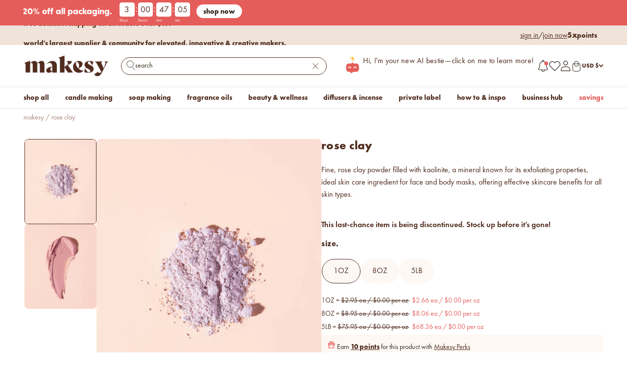

--- FILE ---
content_type: text/css
request_url: https://makesy.com/cdn/shop/t/440/compiled_assets/styles.css?v=455487
body_size: 379
content:
#sticky-add-to-cart{display:none}.sticky-atc{position:fixed;bottom:-25px;left:0;width:100%;height:85px;background:#fdf8f4;padding:10px 15px;display:grid;place-content:center;align-items:center;gap:10px;border-top:.5px solid #A88275;box-shadow:0 -1px 2px #502c1e40;z-index:1000;transition:transform .3s ease-in-out;margin-bottom:25px}.sticky-atc.hidden{transform:translateY(400%)}.sticky-container{display:flex;flex-wrap:nowrap;align-items:center;gap:17px;width:100%}.sticky-container select:first-child{width:348px;height:35px}.add-to-cart-wrapper{display:flex;justify-content:space-between;align-items:center;gap:20px}.sticky-container select,.quantity-selector{border:.5px solid #A88275;padding:8px 15px;border-radius:60px;font-size:14px;background:#fff}.add-to-cart-wrapper .quantity-selector{height:35px;width:145px;display:flex;flex-direction:row;justify-content:space-between;align-items:center}.qty-btn{background:none;border:none;font-size:14px;cursor:pointer}.quantity-selector input{text-align:center;width:80%}#sticky-atc-btn,.sticky-notify-btn{width:348px;height:36px;background-color:#a65858;color:#fff;border:none;padding:10px 20px;border-radius:25px;cursor:pointer;font-size:14px;font-family:Futura-PT-Bold;font-weight:700;line-height:100%;text-align:center;vertical-align:middle;text-transform:lowercase;justify-content:center}.sticky-notify-btn{padding:8px!important}#sticky-atc-btn:hover{background:#502c1e}.custom-dropdown{position:relative;display:flex;cursor:pointer;border:.5px solid #A88275;padding:5px 10px;border-radius:60px;width:195px;height:35px;background:#fff}.custom-dropdown:first-child{width:348px}.dropdown-selected{padding:0;border-radius:5px;text-align:left;font-family:Futura-PT-Book;font-weight:400;font-size:14px;letter-spacing:.25px;vertical-align:middle;width:100%;display:flex;flex-direction:row;align-items:center;color:#502c1e}.dropdown-options{display:none;position:absolute;bottom:34px;max-height:140px;left:0;width:100%;background:#fff;max-height:200px;overflow-y:auto;border-radius:10px;box-shadow:1px -2px 4px #502c1e40}.dropdown-item{display:flex;align-items:center;cursor:pointer;border-bottom:.5px solid #FDF8F4;gap:8px;padding:1px 1px 1px 10px;color:#502c1e}.color-swatch{width:20px;height:20px;border-radius:50%;display:inline-block}input[type=number]::-webkit-outer-spin-button,input[type=number]::-webkit-inner-spin-button{-webkit-appearance:none;margin:0}.custom-dropdown-icon{position:absolute;right:12px;bottom:4px;transition:transform .3s ease-in-out}.custom-dropdown-icon.rotate{transform:rotate(180deg)}@media screen and (max-width: 1328px) and (min-width: 431px){.sticky-container{flex-wrap:wrap}#sticky-atc-btn{width:300px}custom-dropdown:first-child{width:300px}.sticky-atc{height:110px}}@media screen and (max-width: 1081px) and (min-width: 965px){#sticky-atc-btn{width:300px}}@media screen and (max-width: 706px){.sticky-atc{height:unset}.sticky-notify-btn{padding:8px!important;max-width:187px}}@media screen and (max-width: 430px){#sticky-atc-btn{width:60%}.sticky-container select:first-child{width:100%}.quantity-selector{width:40%}.sticky-container{flex-wrap:wrap;gap:10px;justify-content:center}.custom-dropdown{width:169px}.sticky-atc{padding:10px 40px}.dropdown-item.unavailable{cursor:not-allowed;opacity:.3}}.div-option-disabled{pointer-events:none;opacity:.3;cursor:not-allowed}.dropdown-item.selected{background-color:#fdf8f4;border:2px solid #A88275}.dropdown-options::-webkit-scrollbar{width:10px;height:86.94px}.dropdown-options::-webkit-scrollbar-thumb{background:#f0e4da;border-radius:10px}.box{padding:5px 10px!important}@media screen and (min-width: 700px){.box{padding:5px 10px!important}}.custom-dropdown-icon .remove-drop-down{display:none}
/*# sourceMappingURL=/cdn/shop/t/440/compiled_assets/styles.css.map?v=455487 */


--- FILE ---
content_type: text/css
request_url: https://makesy.com/cdn/shop/t/440/assets/base-elements.css?v=142033148275815634741767327916
body_size: 122
content:
@font-face{font-family:Futura-PT-Light;font-weight:400;font-style:normal;letter-spacing:.05em;src:url(/cdn/shop/files/Futura-PT_Light.otf?v=1679595988);font-display:swap}@font-face{font-family:Futura-PT-Book;font-weight:400;font-style:normal;letter-spacing:.03em;src:url(/cdn/shop/files/Futura-PT_Book.otf?v=1676921829);font-display:swap}@font-face{font-family:Futura-PT-Bold;font-weight:400;font-style:normal;letter-spacing:.05em;src:url(/cdn/shop/files/futura-pt_bold.woff?v=1692918174);font-display:swap}@font-face{font-family:GT-Eesti-Ultra-Light;font-weight:400;font-style:normal;letter-spacing:.05em;src:url(/cdn/shop/files/GT-Eesti-Display-Ultra-Light.woff?v=1692916782);font-display:swap}@font-face{font-family:GT-Eesti;font-weight:400;font-style:normal;letter-spacing:.05em;src:url(/cdn/shop/files/GT-Eesti-Display-Ultra-Light.woff?v=1692916782);font-display:swap}@font-face{font-family:GT-Eesti-Bold;font-weight:500;font-style:normal;letter-spacing:.05em;src:url(/cdn/shop/files/GT-Eesti-Bold.woff2?v=1688427367);font-display:swap}.horizontal-timeline .title,.timeline-title{font-family:GT-Eesti-Ultra-Light,sans-serif}.m__container{margin:0 48px}@media (max-width: 578px){.m__container{margin:0 15px}}.m__container--inner{max-width:1440px;margin:0 auto}.m__breadcrumbs{line-height:normal;padding:8px 0 4px;color:#a88275}.m__breadcrumbs a,.m__breadcrumbs span{font-family:Futura-PT-Book,sans-serif;font-size:14px;text-decoration:none;text-transform:lowercase}.m__hero-title{font-family:GT-Eesti-Ultra-Light,sans-serif;font-size:70px;line-height:1;letter-spacing:0}@media (max-width: 578px){.m__hero-title{font-size:45px}}.m__h1{font-family:GT-Eesti-Bold,sans-serif;font-size:55px;color:#502c1e;line-height:1;letter-spacing:0;text-transform:lowercase}@media (max-width: 578px){.m__h1{font-size:40px}}.m__h2{font-family:GT-Eesti-Bold,sans-serif;font-size:35px;color:#502c1e;line-height:45px;letter-spacing:0}@media (max-width: 578px){.m__h2{font-size:30px;line-height:35px}}.m__h3{font-family:GT-Eesti-Ultra-Light,sans-serif;font-size:22px;color:#502c1e;line-height:normal;letter-spacing:.03em}.m__h4{font-family:GT-Eesti-Ultra-Light,sans-serif;font-size:16px;color:#502c1e;line-height:19px;letter-spacing:.05em}@media (max-width: 578px){.m__h4{font-size:14px;line-height:16px}}.m__heading-xl{font-family:GT-Eesti-Ultra-Light,sans-serif;font-size:100px;line-height:100px;letter-spacing:.25px;text-transform:lowercase}.m__heading-lg{font-family:GT-Eesti-Ultra-Light,sans-serif;font-size:80px;line-height:80px;letter-spacing:.25px;text-transform:lowercase}.m__heading-md{font-family:GT-Eesti-Ultra-Light,sans-serif;font-size:48px;line-height:48px;letter-spacing:.25px;text-transform:lowercase}@media (max-width: 578px){.m__heading-md{font-size:35px;line-height:35px}}.m__heading-sm{font-family:Futura-PT-Bold,sans-serif;font-size:16px;line-height:16px;letter-spacing:.25px;text-transform:lowercase}@media (max-width: 578px){.m__heading-sm{font-size:14px;line-height:14px}}.m__heading-xs{font-family:Futura-PT-Bold,sans-serif;font-size:12px;line-height:12px;letter-spacing:.25px;text-transform:lowercase}.m__p-1{font-family:Futura-PT-Book,sans-serif;font-size:15px;color:#30261d;line-height:normal;letter-spacing:.25px}@media (max-width: 578px){.m__p-1{font-size:14px;letter-spacing:.5px}}.m__p-2{font-family:Futura-PT-Book,sans-serif;font-size:15px;color:#30261d;line-height:normal;letter-spacing:.5px}@media (max-width: 578px){.m__p-2{font-size:12px}}.m__p-3{font-family:Futura-PT-Book,sans-serif;font-size:12px;color:#30261d;line-height:normal;letter-spacing:.5px}@media (max-width: 578px){.m__p-3{font-size:10px}}.m__link{font-family:GT-Eesti-Ultra-Light,sans-serif;font-size:16px;color:#502c1e;letter-spacing:.05em;text-decoration:underline}@media (max-width: 578px){.m__link{font-size:12px}}.m__caption--medium{font-family:Futura-PT-Bold,sans-serif;font-size:16px;color:#2f251d;line-height:1;letter-spacing:.03em}@media (max-width: 578px){.m__caption--medium{font-size:14px;line-height:16px;letter-spacing:.05em}}.m__btn,.m__btn--short{display:block;width:263px;font-family:Futura-PT-Bold,sans-serif;font-size:16px;text-align:center;color:#fff;margin:0 auto;height:40px;line-height:40px;letter-spacing:.25px;border-radius:30px;background:#502c1e;background:linear-gradient(to right,#502c1e,#502c1e 40%,#ebccbe 80%);background-size:400%;transition:background-position .25s ease-in,color .25s ease-in;background-position:left}.m__btn:hover,.m__btn--short:hover{background-position:right;color:#502c1e}@media (max-width: 578px){.m__btn,.m__btn--short{font-size:14px;letter-spacing:.5px;width:178px;height:52px;line-height:52px}}.m__btn--short{width:178px}.m__alt-btn,.m__alt-btn--short{display:block;width:263px;font-family:Futura-PT-Bold,sans-serif;font-size:18px;text-align:center;color:#502c1e;margin:0 auto;height:40px;line-height:40px;letter-spacing:.03em;border-radius:30px;background:#fff;background:linear-gradient(to right,#fff,#fff 40%,#ebccbe 80%);background-size:400%;transition:background-position .25s ease-in,color .25s ease-in;background-position:left}.m__alt-btn:hover,.m__alt-btn--short:hover{background-position:right;color:#502c1e}@media (max-width: 578px){.m__alt-btn,.m__alt-btn--short{font-size:14px;letter-spacing:.05em;width:178px;height:52px;line-height:52px}}.m__alt-btn--short{width:178px}
/*# sourceMappingURL=/cdn/shop/t/440/assets/base-elements.css.map?v=142033148275815634741767327916 */


--- FILE ---
content_type: text/css
request_url: https://makesy.com/cdn/shop/t/440/assets/custom.css?v=8802961974727224081746795515
body_size: -202
content:
.swym-ui-component .swym-wishlist-grid .swym-wishlist-item .swym-add-to-cart-btn{background-color:#a65858!important;color:#fff!important;font-size:16px!important;line-height:normal;border-color:#a65858!important;padding:10px 15px!important;transition:background-color .15s ease-in-out,color .15s ease-in-out,box-shadow .15s ease-in-out,border-color .15s ease-in-out}.swym-ui-component .swym-wishlist-grid .swym-wishlist-item .swym-add-to-cart-btn:hover{background-color:#502c1e!important;border-color:#502c1e!important}#swym-wishlist-render-container .swym-empty-wishlist-continue-btn{background-color:#a65858!important;border-color:#a65858!important;color:#fff!important;border-radius:var(--rounded-button)!important}#swym-wishlist-render-container .swym-empty-wishlist-continue-btn:hover{background-color:#502c1e!important;color:#fff!important;border-color:#502c1e!important}.button--outline:not([disabled]):hover{background:#502c1e!important;color:#fff;box-shadow:none!important}.button:not([disabled]):not(.button--outline):hover,.btn:not([disabled]):hover,.shopify-payment-button__button--unbranded:not([disabled]):hover{background-color:#502c1e!important;color:#fff!important;box-shadow:none!important}.rebuy-widget-content button.rebuy-button{background:#a65858!important}.rebuy-widget-content button.rebuy-button:hover{background:#502c1e!important;border-color:#502c1e!important;border-width:1px!important;color:#fff!important}#yotpo-reviews-main-widget .yotpo-new-review-btn{background:#a65858!important}#yotpo-reviews-main-widget .yotpo-new-review-btn:hover{background:#502c1e!important}.yotpo-reviews-main-widget .yotpo-new-review-submit{background:#a65858!important}.yotpo-reviews-main-widget .yotpo-new-review-submit:hover{background:#502c1e!important}#yotpo-reviews-main-widget .yotpo-reviews-pagination-item{background:#a65858!important}#yotpo-reviews-main-widget .yotpo-reviews-pagination-item:hover{background:#502c1e!important}@media screen and (max-width: 399px){.swym-ui-component .swym-wishlist-grid .swym-wishlist-item .swym-add-to-cart-btn{margin:0}}
/*# sourceMappingURL=/cdn/shop/t/440/assets/custom.css.map?v=8802961974727224081746795515 */


--- FILE ---
content_type: text/css
request_url: https://cdn-widgetsrepository.yotpo.com/brandkit/custom-fonts/Kua3hlmu0NDC1jkLy7IZi6sxMPaRrSDHeeXgL0G9/futura-pt-bold/futura-pt_bold-700.css
body_size: -29
content:
@font-face {
      font-family: 'Futura-PT-Bold';
      font-weight: 700;
      font-display: swap;
      src: url('https://cdn-widgetsrepository.yotpo.com/brandkit/custom-fonts/Kua3hlmu0NDC1jkLy7IZi6sxMPaRrSDHeeXgL0G9/futura-pt-bold/futura-pt_bold.woff');
    }

--- FILE ---
content_type: text/javascript
request_url: https://makesy.com/cdn/shop/t/440/assets/Navigation-scroll-show.js?v=37229292717805152451746795513
body_size: -224
content:
class NavigationScroll{elements=[];constructor(){}fixMainElement(top){const breadCrumbsHeight=document.querySelector(".m__container")?.offsetHeight||0,mainEl=document.getElementById("main");mainEl.style.position="absolute",mainEl.style.top=top+breadCrumbsHeight+"px",mainEl.style.width="100%"}createValues(){const topBar=Array.from(document.querySelectorAll(".header__announcement-bar, .header__announcement-bar--mobile")).find(el=>el.getBoundingClientRect().width!==0);this.elements=Array.from(document.querySelectorAll("store-header .header__wrapper, .multi-column-banner")),this.elements.unshift(topBar),this.heights=[0,this.elements[0].offsetHeight],this.totalHeight=this.elements.reduce((zero,el)=>zero+el.offsetHeight,0),window.onload=()=>this.fixMainElement(this.totalHeight),window.removeEventListener("scroll",this.instance),this.instance=this.scroll.bind(this),window.addEventListener("scroll",this.instance)}observe(){const observer=new ResizeObserver(entries=>{for(let entry of entries)entry.contentRect.width===0&&(observer.unobserve(this.elements[0]),this.elements.forEach(el=>el.removeAttribute("style")),this.createValues(),observer.observe(this.elements[0]))});observer.observe(this.elements[0])}scroll(){window.scrollY>this.lastKnownScrollPosition?(this.lastKnownScrollPosition=window.scrollY,window.scrollY>this.totalHeight&&!this.scrolledDown&&(this.elements.forEach((el,i)=>{i<2?(el.style.position="fixed",el.style.transform=`translateY(-${el.offsetHeight}px)`,setTimeout(()=>{el.style.transition="transform .4s ease"},60)):(el.style.position="absolute",el.style.top=this.elements[1].offsetHeight+this.heights[1]+"px")}),this.scrolledDown=!0)):window.scrollY<this.lastKnownScrollPosition&&(this.lastKnownScrollPosition=window.scrollY,window.scrollY>this.totalHeight&&this.scrolledDown&&(this.elements[0].style.transform=`translateY(${this.heights[0]}px)`,this.elements[1].style.transform=`translateY(${this.heights[1]}px)`,this.scrolledDown=!1)),window.scrollY===0&&(this.elements.forEach(el=>el.removeAttribute("style")),this.scrolledDown)}}new NavigationScroll;
//# sourceMappingURL=/cdn/shop/t/440/assets/Navigation-scroll-show.js.map?v=37229292717805152451746795513


--- FILE ---
content_type: text/javascript; charset=utf-8
request_url: https://makesy.com/products/rose-clay.js
body_size: 359
content:
{"id":7100482257050,"title":"rose clay","handle":"rose-clay","description":"\u003cp\u003eFine, rose clay powder filled with kaolinite, a mineral known for its exfoliating properties, ideal skin care ingredient for face and body masks, offering effective skincare benefits for all skin types.\u003c\/p\u003e\u003cbr\u003e\u003cb\u003eThis last-chance item is being discontinued. Stock up before it’s gone!\u003c\/b\u003e","published_at":"2025-10-06T00:07:41-07:00","created_at":"2021-10-18T23:00:36-07:00","vendor":"The Wooden Wick Co.","type":"clays-muds","tags":["active inventory","All-Natural","bath-body","BENEFIT_all natural","BENEFIT_anti-blemish","BENEFIT_brightening","BENEFIT_exfoliating","BEST FOR_bath \u0026 body","BEST FOR_beauty","BEST FOR_hair \u0026 scalp","BEST FOR_kids \u0026 baby","BEST FOR_skin care","BY PRODUCT_clays \u0026 powders","Carcinogen-Free","clays","clays-muds","Cruelty-Free","exclude-free-shipping","Gluten-Free","hair","hair-components","ingredients-a-guides-resources","MadeBetter","Mutagen-Free","Paraben-Free","Phthalate-Free","Rose Clay","sale","SHOP BY_enhancers","SHOP BY_ingredients","skin-components","Toxin-Free","Vegan"],"price":266,"price_min":266,"price_max":6836,"available":true,"price_varies":true,"compare_at_price":295,"compare_at_price_min":295,"compare_at_price_max":7595,"compare_at_price_varies":true,"variants":[{"id":41123593748634,"title":"1OZ","option1":"1OZ","option2":null,"option3":null,"sku":"ING-RSE-1OZ","requires_shipping":true,"taxable":true,"featured_image":null,"available":true,"name":"rose clay - 1OZ","public_title":"1OZ","options":["1OZ"],"price":266,"weight":59,"compare_at_price":295,"inventory_management":"shopify","barcode":"11717","quantity_rule":{"min":1,"max":null,"increment":1},"quantity_price_breaks":[],"requires_selling_plan":false,"selling_plan_allocations":[]},{"id":41123593879706,"title":"8OZ","option1":"8OZ","option2":null,"option3":null,"sku":"ING-RSE-8OZ","requires_shipping":true,"taxable":true,"featured_image":null,"available":true,"name":"rose clay - 8OZ","public_title":"8OZ","options":["8OZ"],"price":806,"weight":240,"compare_at_price":895,"inventory_management":"shopify","barcode":"11718","quantity_rule":{"min":1,"max":null,"increment":1},"quantity_price_breaks":[],"requires_selling_plan":false,"selling_plan_allocations":[]},{"id":41123593846938,"title":"5LB","option1":"5LB","option2":null,"option3":null,"sku":"ING-RSE-5LB","requires_shipping":true,"taxable":true,"featured_image":null,"available":true,"name":"rose clay - 5LB","public_title":"5LB","options":["5LB"],"price":6836,"weight":2295,"compare_at_price":7595,"inventory_management":"shopify","barcode":"11719","quantity_rule":{"min":1,"max":null,"increment":1},"quantity_price_breaks":[],"requires_selling_plan":false,"selling_plan_allocations":[]}],"images":["\/\/cdn.shopify.com\/s\/files\/1\/0411\/8246\/2106\/files\/2023_Feb_20_claysandmuds_roseclay_0340.jpg?v=1762540198","\/\/cdn.shopify.com\/s\/files\/1\/0411\/8246\/2106\/files\/2023_Feb_20_claysandmuds_roseclay_0394.jpg?v=1685475110"],"featured_image":"\/\/cdn.shopify.com\/s\/files\/1\/0411\/8246\/2106\/files\/2023_Feb_20_claysandmuds_roseclay_0340.jpg?v=1762540198","options":[{"name":"Size","position":1,"values":["1OZ","8OZ","5LB"]}],"url":"\/products\/rose-clay","media":[{"alt":"rose clay - Makesy","id":29577908748442,"position":1,"preview_image":{"aspect_ratio":0.8,"height":1000,"width":800,"src":"https:\/\/cdn.shopify.com\/s\/files\/1\/0411\/8246\/2106\/files\/2023_Feb_20_claysandmuds_roseclay_0340.jpg?v=1762540198"},"aspect_ratio":0.8,"height":1000,"media_type":"image","src":"https:\/\/cdn.shopify.com\/s\/files\/1\/0411\/8246\/2106\/files\/2023_Feb_20_claysandmuds_roseclay_0340.jpg?v=1762540198","width":800},{"alt":"rose clay - Makesy","id":29577908781210,"position":2,"preview_image":{"aspect_ratio":0.75,"height":1000,"width":750,"src":"https:\/\/cdn.shopify.com\/s\/files\/1\/0411\/8246\/2106\/files\/2023_Feb_20_claysandmuds_roseclay_0394.jpg?v=1685475110"},"aspect_ratio":0.75,"height":1000,"media_type":"image","src":"https:\/\/cdn.shopify.com\/s\/files\/1\/0411\/8246\/2106\/files\/2023_Feb_20_claysandmuds_roseclay_0394.jpg?v=1685475110","width":750}],"requires_selling_plan":false,"selling_plan_groups":[]}

--- FILE ---
content_type: application/javascript
request_url: https://cdn.intelligems.io/5f9bfdaaf3ca.js
body_size: 74906
content:
/*! For license information please see bundle_main.js.LICENSE.txt */
(()=>{var __webpack_modules__={41685:(e,t,n)=>{"use strict";n.d(t,{A:()=>r,I:()=>o});var i=n(56140);const r={IG_ID_KEY:"ig-id",IG_FV_KEY:"ig-fv",IG_TOKEN_KEY:"ig-auth-token",IG_PAGE_VIEW_COUNT_KEY:"ig-pv",ID_SIZE:36,ID_PREFIX:"ig",ID_SPACER:"_",ID_COOKIE_DAYS_TO_LIVE:365,DEBUG:"dev"===(0,i.q9)("NODE_ENV",void 0)||"development"===(0,i.q9)("NODE_ENV",void 0)||!1,INTELLIGEMS_TRACK_ENDPOINT:(0,i.q9)("API_URL",void 0)?`${(0,i.q9)("API_URL",void 0)}/v3/track`:"https://api.intelligems.io/v3/track",KLAVIYO_IDS_COOKIE:"ig-klaviyo-ids",GEO_LOCATION_COOKIE:"ig-location"},o={PREVIEW_KEY:"ig-preview",INTEGRATION_KEY:"ig-integration",OPT_KEY:"ig-opt",SS_KEY:"ig-ss",SKIP_REDIRECT_KEY:"ig-skip-redirect",BUILDER_KEY:"ig-builder",BUILDER_MODE_KEY:"ig-builder-mode",WARNINGS_KEY:"ig-warnings",PREVIEW_ALL_TRAFFIC_KEY:"ig-preview-traffic",SESSION_CONFIG_KEY:"ig-config",CHANGES_KEY:"ig-changes",CAMPAIGN_QUERY_PARAM_KEY:"ig-campaign",GEO_LOCATION_COOKIE:"ig-location",KLAVIYO_IDS_COOKIE:"ig-klaviyo-ids",BUILDER_CONTAINER:"ig-container"}},53305:(e,t,n)=>{"use strict";n.d(t,{OB:()=>f,ON:()=>d,XV:()=>c,rM:()=>u,yC:()=>l});var i=n(22137),r=n(68550),o=n.n(r),a=n(41685),s=n(64042);function c(){return window?.Flow?.shopify?.cart?.shopifyCart?.cartData?.attributes?.geo_currency||i.A.get("coin-currency")||JSON.parse(i.A.get("GlobalE_Data")||"{}").currencyCode||window?.Shopify?.currency?.active||i.A.get("cart_currency")||!1}const d=o()(c,(0,s.i)(5),{leading:!0});function u(e){return(e&&new Intl.Locale(navigator.language).region||window?.Shopify?.country||i.A.get("localization"))?.toUpperCase()||!1}const l=o()(u,(0,s.i)(5),{leading:!0}),f=o()((function(){return Number(i.A.get(a.A.IG_PAGE_VIEW_COUNT_KEY)||"0")}),(0,s.i)(50),{leading:!0})},12290:(__unused_webpack_module,__webpack_exports__,__webpack_require__)=>{"use strict";__webpack_require__.d(__webpack_exports__,{U:()=>displayAudienceFilters,UI:()=>ExperienceDirective,e3:()=>isExcludedByMarket,yj:()=>determineAudienceConditionMatch});var _experiences__WEBPACK_IMPORTED_MODULE_5__=__webpack_require__(79781),_currency__WEBPACK_IMPORTED_MODULE_0__=__webpack_require__(53305),_ig_memoize__WEBPACK_IMPORTED_MODULE_3__=__webpack_require__(35779),_managers_ig_id__WEBPACK_IMPORTED_MODULE_6__=__webpack_require__(4980),_managers_traffic_sources__WEBPACK_IMPORTED_MODULE_4__=__webpack_require__(55194),_redirectUtils__WEBPACK_IMPORTED_MODULE_1__=__webpack_require__(42629),_utils__WEBPACK_IMPORTED_MODULE_2__=__webpack_require__(89381);const ExperienceDirective={EXCLUDED:"_EXCLUDED",UNASSIGNED:"_UNASSIGNED",PERMA_EXCLUDED:"_PERMA_EXCLUDED"};function isExcludedByMarket(e,t,n){if(!e)return{expected:"",issue:"",found:!1};if(e.excludeCurrency.exclude){const t=(0,_currency__WEBPACK_IMPORTED_MODULE_0__.ON)()||!1;if(t&&e?.excludeCurrency.currency&&!e?.excludeCurrency.currency.split(",").includes(t))return{expected:e.excludeCurrency.currency,issue:"currency",found:t}}const i=n?.country||(0,_currency__WEBPACK_IMPORTED_MODULE_0__.yC)(t),r=e?.excludeCurrency?.country?.split(","),o=!e.filters.find((e=>e.expression?.find((e=>"country"===e.query?.type))));return i&&r&&e?.excludeCurrency.country&&!r.includes(i)&&o?{expected:r.join(","),issue:"country",found:i}:{expected:"",issue:"",found:!1}}function displayAudienceExpression(e){const t=[];for(const n of e)if(n.operator){const e=t.pop(),i=t.pop();t.push(`${i} (${n.operator}) ${e}`)}else if(n.query){let e="";"device"===n.query.type?e=`device is ${n.query.value}`:"visitor"===n.query.type?e=`visitor is ${n.query.value}`:"utm"===n.query.type?e=`utm ${n.query.filter} ${n.query.key} ${n.query.value}`:"url"===n.query.type?e=`url ${n.query.filter} ${n.query.key} ${n.query.value}`:"jsExpression"===n.query.type?e=`js expression ${n.query.filter} ${n.query.value}`:"trafficSource"===n.query.type?e=`traffic source ${n.query.filter} ${n.query.value}`:"country"===n.query.type?e=`country ${n.query.filter} ${n.query.value}`:"referrer"===n.query.type?e=`referrer ${n.query.filter} ${n.query.value}`:"cookie"===n.query.type?e=`cookie ${n.query.filter} ${n.query.key} ${n.query.value}`:"landingPage"===n.query.type&&(e=`landing page ${n.query.filter} ${n.query.value}`),t.push(e)}return"("+t.join(", ")+")"}function displayAudienceFilters(e){const t=e.expression;if(t)return displayAudienceExpression(t)}function determineAudienceMatchByExpression(e,t,n){const i=[],r=[];for(const o of t)if(o.operator){const e=i.pop(),t=i.pop();if("and"===o.operator)i.push(!!t&&!!e);else{if("or"!==o.operator)throw new Error("Invalid operator");i.push(!!t||!!e)}}else if(o.query){let t={matched:!1,by:"query type not available"};"device"===o.query.type?t=determineNodeDeviceConditionMatch(o.query):"visitor"===o.query.type?t=determineNodeVisitorConditionMatch(o.query):"utm"===o.query.type||"url"===o.query.type?t=determineNodeTrafficConfigQueryParamMatch(e,o.query):"jsExpression"===o.query.type?t=determineNodeTrafficConfigJsExpression(o.query):"trafficSource"===o.query.type?t=determineNodeTrafficSourceMatch(o.query):"country"===o.query.type?t=determineNodeCountryMatch(o.query,n):"referrer"===o.query.type?t=determineNodeReferrerMatch(o.query):"cookie"===o.query.type?t=determineNodeCookieMatch(o.query):"landingPage"===o.query.type&&(t=determineNodeLandingPageMatch(o.query)),i.push(t.matched),r.push(`${t.matched?"matched":"did not match"} ${t.by}`)}return{matched:i[0],by:r.join(", ")}}function determineAudienceConditionMatch(e,t,n){const i=t.expression;return i?determineAudienceMatchByExpression(e,i,n):{matched:!1,by:"no expression found"}}function determineNodeLandingPageMatch(e){if(document.referrer.includes(window.location.host))return{matched:!1,by:"page not first visited in session."};const t=new URL(window.location.href),n=(0,_redirectUtils__WEBPACK_IMPORTED_MODULE_1__.VX)(t),i=(0,_redirectUtils__WEBPACK_IMPORTED_MODULE_1__.K4)((0,_redirectUtils__WEBPACK_IMPORTED_MODULE_1__.I4)((0,_redirectUtils__WEBPACK_IMPORTED_MODULE_1__.Q9)(e.value.toLowerCase())));return(0,_utils__WEBPACK_IMPORTED_MODULE_2__.X1)({node:{...e,value:"regex"===e.filter||"contains"===e.filter||"endsWith"===e.filter?e.value:i},actual:n})}function determineNodeCookieMatch(e){const t=(0,_ig_memoize__WEBPACK_IMPORTED_MODULE_3__.UN)(e.key)||"";return(0,_utils__WEBPACK_IMPORTED_MODULE_2__.X1)({node:e,actual:t})}function determineNodeReferrerMatch(e){const t=document.referrer,n=e.value.toLowerCase();return(0,_utils__WEBPACK_IMPORTED_MODULE_2__.X1)({node:{...e,value:n},actual:t})}function determineNodeCountryMatch(e,t){const n=t?.country||(0,_currency__WEBPACK_IMPORTED_MODULE_0__.yC)();if(!n)return{matched:!1,by:"by the country you are in"};const i=e.value.toLowerCase(),r=n.toLowerCase();return"equals"===e.filter?{matched:r.includes(i),by:`by the country containing '${i.toUpperCase()}'`}:{matched:!r.includes(i),by:`by the country containing '${i.toUpperCase()}'`}}function determineNodeTrafficSourceMatch(e){const t=(new _managers_traffic_sources__WEBPACK_IMPORTED_MODULE_4__.Cc).getTrafficSources(),n=e.value;let i;if("any"===n)i={matched:!0,by:"by allowing any traffic source"};else if("All Social"===n)i={matched:t.includes("Organic Social")||t.includes("Paid Social"),by:`by the traffic source '${n}'`};else if("doesNotEqual"===e.filter){if(t.includes(n))return{matched:!1,by:`the traffic source equals '${n}'`};i={matched:!0,by:`the traffic source does not equal '${n}'`}}else i={matched:t.includes(n),by:`by the traffic source '${n}'`};return i}function determineNodeTrafficConfigQueryParamMatch(e,t){let n=e.get(t.key);if("isNull"===t.filter&&!n)return{matched:!0,by:`because the '${t.key}' query param is missing`};if(n||(n=""),"igTg"===t.key)return{matched:!0,by:"by the igTg query param"};try{n=decodeURIComponent(n).toLowerCase()}catch{n=n.toLowerCase()}const i=new URLSearchParams("param="+t.value).get("param")?.toLowerCase()||decodeURIComponent(String(t.value)).toLowerCase();return(0,_utils__WEBPACK_IMPORTED_MODULE_2__.X1)({actual:n,node:{...t,value:i}})}function determineNodeDeviceConditionMatch(e){const t=(0,_experiences__WEBPACK_IMPORTED_MODULE_5__.Z)();return t?{matched:e.value===t,by:"by the device you are using"}:{matched:!1,by:"device not yet determined"}}function determineNodeTrafficConfigJsExpression(node){let expression=!1;try{expression=Boolean(eval(node.value))}catch{console.error(`[Intelligems] Could not evaluate the targeting expression: ${node.value}`)}return{matched:expression,by:"because the JavaScript expression returned true"}}function determineNodeVisitorConditionMatch(e){return"any"===e.value?{matched:!0,by:"by allowing new and returning visitors"}:void 0===_managers_ig_id__WEBPACK_IMPORTED_MODULE_6__.j.__isFirstVisit?{matched:!1,by:"undetermined new visitor status"}:"new"===e.value&&_managers_ig_id__WEBPACK_IMPORTED_MODULE_6__.j.__isFirstVisit?{matched:!0,by:"by being a new visitor"}:"new"!==e.value||_managers_ig_id__WEBPACK_IMPORTED_MODULE_6__.j.__isFirstVisit?"returning"!==e.value||_managers_ig_id__WEBPACK_IMPORTED_MODULE_6__.j.__isFirstVisit?{matched:!1,by:"not being a returning visitor"}:{matched:!0,by:"by being a returning visitor"}:{matched:!1,by:"not being a new visitor"}}},35779:(e,t,n)=>{"use strict";n.d(t,{BK:()=>y,Dr:()=>l,Oq:()=>_,UN:()=>h,UY:()=>d,eA:()=>u,fA:()=>c,jo:()=>s,zG:()=>m});var i=n(22137);const r=new Map,o=!1;function a(e){return r.has(e)||r.set(e,new Map),r.get(e)}function s(e,t){return new Proxy(e,{apply(n,i,r){const s=a(e),c=t?r.map(((e,n)=>t[n](e))):r,d=f(s,c);if(d.value!==f.CACHE_MISS)return o&&console.log(`[IG MEMOIZE]\t Cache Hit: ${JSON.stringify(n.name)}, ${JSON.stringify(c)} = ${JSON.stringify(d.value)}`),d.value;const u=n.apply(i,r);return d.node.set(c[c.length-1],u),o&&console.log(`[IG MEMOIZE]\t Cache Set: ${JSON.stringify(n.name)}, ${JSON.stringify(c)} = ${JSON.stringify(u)}`),u},get:(t,n,i)=>"cache"===n?a(e):Reflect.get(t,n,i)})}function c(e,t){r.has(e)&&function(e,t){let n=e;0===t.length&&(t=[void 0]);for(let e=0;e<t.length;e++){const i=t[e];if(n.has(i)){if(e===t.length-1)return void n.delete(i);n=n.get(i)}}}(r.get(e),t||[])}function d(e,t,n){const i=f(a(e),t);i.node.set(i.key,n)}function u(e){r.has(e)&&r.delete(e)}function l(e,t){return new Proxy(e,{async apply(n,i,r){const s=a(e),c=t?r.map(((e,n)=>t[n](e))):r,d=f(s,c);if(d.value!==f.CACHE_MISS)return o&&console.log(`[IG MEMOIZE]\t Cache Hit: ${JSON.stringify(n.name)}, ${JSON.stringify(c)} = ${JSON.stringify(d.value)}`),d.value;const u=await n.apply(i,r);return d.node.set(c[c.length-1],u),o&&console.log(`[IG MEMOIZE]\t Cache Set: ${JSON.stringify(n.name)}, ${JSON.stringify(c)} = ${JSON.stringify(u)}`),u},get:async(t,n,i)=>"cache"===n?a(e):Reflect.get(t,n,i)})}function f(e,t){let n=e;0===t.length&&(t=[void 0]);for(let e=0;e<t.length;e++){const i=t[e];if(n.has(i)){if(e===t.length-1)return{node:n,value:n.get(i),key:i};n=n.get(i)}else{if(e===t.length-1)return n.set(i,new Map),{node:n,value:f.CACHE_MISS,key:i};n.set(i,new Map),n=n.get(i)}}return{node:n,value:f.CACHE_MISS}}const p=Symbol("CACHE_MISS");f.CACHE_MISS=p;const g=new Map;function m(e,t,n){return function(...i){const r=function(){g.delete(n)};if(!g.has(n)){const o=e.apply(this,i);return g.set(n,o),setTimeout(r,t),o}return g.get(n)}}const h=e=>i.A.get(e);function _(e){return i.A.get(e)}const y=s(_)},4980:(e,t,n)=>{"use strict";n.d(t,{j:()=>c});var i=n(22137),r=n(56140),o=n(41685);const a={options:[],header:"undefined"==typeof window?[]:[window.navigator.platform,window.navigator.userAgent,window.navigator.appVersion,window.navigator.vendor,window.opera],dataos:[{name:"Windows Phone",value:"Windows Phone",version:"OS"},{name:"Windows",value:"Win",version:"NT"},{name:"iPhone",value:"iPhone",version:"OS"},{name:"iPad",value:"iPad",version:"OS"},{name:"Kindle",value:"Silk",version:"Silk"},{name:"Android",value:"Android",version:"Android"},{name:"PlayBook",value:"PlayBook",version:"OS"},{name:"BlackBerry",value:"BlackBerry",version:"/"},{name:"Macintosh",value:"Mac",version:"OS X"},{name:"Linux",value:"Linux",version:"rv"},{name:"Palm",value:"Palm",version:"PalmOS"}],databrowser:[{name:"Chrome",value:"Chrome",version:"Chrome"},{name:"Firefox",value:"Firefox",version:"Firefox"},{name:"Safari",value:"Safari",version:"Version"},{name:"Internet Explorer",value:"MSIE",version:"MSIE"},{name:"Opera",value:"Opera",version:"Opera"},{name:"BlackBerry",value:"CLDC",version:"CLDC"},{name:"Mozilla",value:"Mozilla",version:"Mozilla"}],init(){const e=this.header.join(" ");return{os:this.matchItem(e,this.dataos),browser:this.matchItem(e,this.databrowser),agent:e,useragent:navigator.userAgent}},matchItem(e,t){let n,i,r,o,a,s=0,c=0;for(s=0;s<t.length;s+=1)if(n=new RegExp(t[s].value,"i"),r=n.test(e),r){if(i=new RegExp(t[s].version+"[- /:;]([\\d._]+)","i"),o=e.match(i),a="",o&&o[1]&&(o=o[1]),o)for(o=o.split(/[._]+/),c=0;c<o.length;c+=1)a+=0===c?o[c]+".":o[c];else a="0";return{name:t[s].name,version:parseFloat(a)}}return{name:"unknown",version:0}}};function s(){const e=()=>Math.floor(65536*(1+Math.random())).toString(16).substring(1);return e()+e()+"-"+e()+"-4"+e().substr(0,3)+"-"+(4*Math.random()|8).toString(16)+e().substr(1,3)+"-"+e()+e()+e()}class c{constructor(){c._idSet=!1,c._isIdValid=!1}static _isFirstVisit(e){if(void 0!==c.__isFirstVisit)return c.__isFirstVisit;let t=i.A.get("ig-fv");return t||(t=(new Date).getTime().toString(),e.setFirstVisit(t)),this.__isFirstVisit=(new Date).getTime()-(0,r.GB)(t)<1e3*this.SECONDS_FOR_FIRST_VISIT_SESSION,this.__isFirstVisit}static validateId(e){if(!e)return!1;const t=e.split(o.A.ID_SPACER);return 2===t.length&&(t[0]===o.A.ID_PREFIX||/^[a-fA-F0-9]+$/g.test(t[1]))}static generateId(){return o.A.ID_PREFIX+o.A.ID_SPACER+[...Array(o.A.ID_SIZE)].map((()=>Math.floor(16*Math.random()).toString(16))).join("")}static get id(){throw Error("This method must be implemented in the child class")}static getIdForUnitTest(){return c.generateId()}static get idSet(){return c._idSet}static set idSet(e){c._idSet=e}static _getId(e,t){const n=new URL(window.location.href),i=n.searchParams.get("igId");if(i&&t.deleteIgId&&(n.searchParams.delete("igId"),history.replaceState({},"",n.href)),!e||!this.validateId(e)||i&&i!==e){e=i&&i!==e?i:this.generateId();try{t.setId(e),this.idSet=!0,this._isIdValid=!0}catch(e){t.onError&&t.onError()}finally{t.onFinally&&t.onFinally(e)}}else this.idSet=!0,this._isIdValid=!0;return e}static _buildTrackBody(e){const{origin:t,hash:n,pathname:i,search:r,host:o}=window.location,c=a.init();let d=-1;try{d=window.performance.now()}catch(e){}const u=e.documentReferrer??document.referrer;let l;try{const e=new URL(u);l={origin:e.origin,host:e.host,pathname:e.pathname,search:e.search,hash:e.hash,queryParams:Object.fromEntries(new URLSearchParams(e.search))}}catch(e){}return{Detail:{eventType:e.eventType??"page_view",userId:this._id,variants:e.newVariation?[]:e.variants,newVariation:e.newVariation,version:e.version,buildId:e.buildId,initBuildId:e.initBuildId,preview:e.preview??!1,eventTimestamp:(new Date).toISOString(),performanceNow:d,referrer:u,parsedReferrer:l,storeName:e.storeName,cartToken:e.cartOrCheckoutToken,location:{origin:t,host:o,pathname:e.pathnameOverride??i,search:r,hash:n,queryParams:Object.fromEntries(new URLSearchParams(r))},geoLocation:e.geoLocation,device:c,themeId:e.themeId,pageView:e.pageView,firstVisitTs:e.firstVisitTs&&parseInt(e.firstVisitTs)||void 0,isFirstVisit:e.isFirstVisit,isGoogleBot:e.isGoogleBot,currency:e.currency,country:e.country,viewedProductPrices:e.viewedProductPrices,pageViewId:e.isHeadless?s():this.PAGE_VIEW_UUID,redirect:e.redirect&&Object.keys(e.redirect).length?{redirectedFrom:e.redirect.redirectedFrom,redirectedTo:e.redirect.redirectedTo,isEmpty:e.redirect.isEmpty,variationId:e.redirect.variationId}:void 0,sentDuring:e.sentDuring,customEvent:e.customEvent,orgId:e.orgId}}}static async _track(e){const t=JSON.stringify(e.body);return navigator.sendBeacon&&e.useBeacon?(0,r.Rz)(o.A.INTELLIGEMS_TRACK_ENDPOINT,e.body):await fetch(o.A.INTELLIGEMS_TRACK_ENDPOINT,{method:"POST",body:t,keepalive:!0}),t}static sendGaEvent(e){fetch(`${(0,r.q9)("API_URL",void 0)}/v2/integrations/google/ga/track`,{method:"POST",body:JSON.stringify(e),headers:{"Content-Type":"application/json"}})}static postExperienceImpressions(e,t){for(const n of t.gaVariationNames){const i={exp_variant_string:n};t.measurementId&&(i.send_to=t.measurementId),e(i)}}static trackGa4ClientSide(e){try{this.postExperienceImpressions((e=>{window.gtag("event","experience_impression",e)}),e)}catch(t){e.logger.logWithFunction("Info",`${this.constructor.name}/pushToDataLayer`,"Google Analytics Gtag Failed")}}static trackGa4ServerSide(e){try{const t=e.variationIds.map((e=>(0,r.m_)(e).slice(0,7))),n=(0,r.$B)(t,4).slice(0,4).reduce(((e,t,n)=>(0===n?e.ig_test_groups={value:t.join(",")}:e[`ig_test_groups_${n+1}`]={value:t.join(",")},e)),{});t.length&&this.sendGaEvent({clientId:e.clientId,measurementId:e.measurementId,orgId:e.orgId,userProperties:n})}catch(t){e.logger.logWithFunction("Info",`${this.constructor.name}/pushToDataLayer`,"Google Analytics Gtag Failed")}}static async trackGa4UsingDataLayer(e){try{c.postExperienceImpressions((e=>{window.dataLayer=window.dataLayer||[],window.dataLayer.push({event:"experience_impression",...e})}),e)}catch(t){e.logger.logWithFunction("Info",`${this.constructor.name}/pushToDataLayer`,"Google Analytics Gtag Failed")}}static async trackGa4(e,t,n){let o,a=0,s=!1;for(0===a&&(window.dataLayer=window.dataLayer||[],window.dataLayer.push({event:"dl_intelligems_script_loaded"}));!s&&a<=80;){if(0===a){const e=i.A.get("_ga");e&&(n.logWithFunction("Info",`${this.constructor.name}/trackGa4`,"Google Analytics Client ID Found in Cookies"),o=e.substring(6))}else"function"==typeof window.gtag&&n.logWithFunction("Info",`${this.constructor.name}/trackGa4`,"Gtag Found");"function"!=typeof window.gtag||s||(this.trackGa4ClientSide({gaVariationNames:t,logger:n,measurementId:e}),s=!0),a++,await(0,r.yy)(250)}}}c._id=void 0,c._idSet=void 0,c._isIdValid=void 0,c.__isFirstVisit=void 0,c.SECONDS_FOR_FIRST_VISIT_SESSION=1800,c.PAGE_VIEW_UUID=s()},55194:(e,t,n)=>{"use strict";n.d(t,{Cc:()=>u});const i=["Google Shopping","IGShopping","aax-us-east.amazon-adsystem.com","aax.amazon-adsystem.com","alibaba","alibaba.com","amazon","amazon.co.uk","amazon.com","apps.shopify.com","checkout.shopify.com","checkout.stripe.com","cr.shopping.naver.com","cr2.shopping.naver.com","ebay","ebay.co.uk","ebay.com","ebay.com.au","ebay.de","etsy","etsy.com","m.alibaba.com","m.shopping.naver.com","mercadolibre","mercadolibre.com","mercadolibre.com.ar","mercadolibre.com.mx","message.alibaba.com","msearch.shopping.naver.com","nl.shopping.net","no.shopping.net","offer.alibaba.com","one.walmart.com","order.shopping.yahoo.co.jp","partners.shopify.com","s3.amazonaws.com","se.shopping.net","shop.app","shopify","shopify.com","shopping.naver.com","shopping.yahoo.co.jp","shopping.yahoo.com","shopzilla","shopzilla.com","simplycodes.com","store.shopping.yahoo.co.jp","stripe","stripe.com","uk.shopping.net","walmart","walmart.com"],r=["43things","43things.com","51.com","5ch.net","Hatena","ImageShack","academia.edu","activerain","activerain.com","activeworlds","activeworlds.com","addthis","addthis.com","airg.ca","allnurses.com","allrecipes.com","alumniclass","alumniclass.com","ameba.jp","ameblo.jp","americantowns","americantowns.com","amp.reddit.com","ancestry.com","anobii","anobii.com","answerbag","answerbag.com","answers.yahoo.com","aolanswers","aolanswers.com","apps.facebook.com","ar.pinterest.com","artstation.com","askubuntu","askubuntu.com","asmallworld.com","athlinks","athlinks.com","away.vk.com","awe.sm","b.hatena.ne.jp","baby-gaga","baby-gaga.com","babyblog.ru","badoo","badoo.com","bebo","bebo.com","beforeitsnews","beforeitsnews.com","bharatstudent","bharatstudent.com","biip.no","biswap.org","bit.ly","blackcareernetwork.com","blackplanet","blackplanet.com","blip.fm","blog.com","blog.feedspot.com","blog.goo.ne.jp","blog.naver.com","blog.yahoo.co.jp","blogg.no","bloggang.com","blogger","blogger.com","blogher","blogher.com","bloglines","bloglines.com","blogs.com","blogsome","blogsome.com","blogspot","blogspot.com","blogster","blogster.com","blurtit","blurtit.com","bookmarks.yahoo.co.jp","bookmarks.yahoo.com","br.pinterest.com","brightkite","brightkite.com","brizzly","brizzly.com","business.facebook.com","buzzfeed","buzzfeed.com","buzznet","buzznet.com","cafe.naver.com","cafemom","cafemom.com","camospace","camospace.com","canalblog.com","care.com","care2","care2.com","caringbridge.org","catster","catster.com","cbnt.io","cellufun","cellufun.com","centerblog.net","chat.zalo.me","chegg.com","chicagonow","chicagonow.com","chiebukuro.yahoo.co.jp","classmates","classmates.com","classquest","classquest.com","co.pinterest.com","cocolog-nifty","cocolog-nifty.com","copainsdavant.linternaute.com","couchsurfing.org","cozycot","cozycot.com","cross.tv","crunchyroll","crunchyroll.com","cyworld","cyworld.com","cz.pinterest.com","d.hatena.ne.jp","dailystrength.org","deluxe.com","deviantart","deviantart.com","dianping","dianping.com","digg","digg.com","diigo","diigo.com","discover.hubpages.com","disqus","disqus.com","dogster","dogster.com","dol2day","dol2day.com","doostang","doostang.com","dopplr","dopplr.com","douban","douban.com","draft.blogger.com","draugiem.lv","drugs-forum","drugs-forum.com","dzone","dzone.com","edublogs.org","elftown","elftown.com","epicurious.com","everforo.com","exblog.jp","extole","extole.com","facebook","facebook.com","faceparty","faceparty.com","fandom.com","fanpop","fanpop.com","fark","fark.com","fb","fb.me","fc2","fc2.com","feedspot","feministing","feministing.com","filmaffinity","filmaffinity.com","flickr","flickr.com","flipboard","flipboard.com","folkdirect","folkdirect.com","foodservice","foodservice.com","forums.androidcentral.com","forums.crackberry.com","forums.imore.com","forums.nexopia.com","forums.webosnation.com","forums.wpcentral.com","fotki","fotki.com","fotolog","fotolog.com","foursquare","foursquare.com","free.facebook.com","friendfeed","friendfeed.com","fruehstueckstreff.org","fubar","fubar.com","gaiaonline","gaiaonline.com","gamerdna","gamerdna.com","gather.com","geni.com","getpocket.com","glassboard","glassboard.com","glassdoor","glassdoor.com","godtube","godtube.com","goldenline.pl","goldstar","goldstar.com","goo.gl","gooblog","goodreads","goodreads.com","google+","googlegroups.com","googleplus","govloop","govloop.com","gowalla","gowalla.com","gree.jp","groups.google.com","gulli.com","gutefrage.net","habbo","habbo.com","hi5","hi5.com","hootsuite","hootsuite.com","houzz","houzz.com","hoverspot","hoverspot.com","hr.com","hu.pinterest.com","hubculture","hubculture.com","hubpages.com","hyves.net","hyves.nl","ibibo","ibibo.com","id.pinterest.com","identi.ca","ig","imageshack.com","imageshack.us","imvu","imvu.com","in.pinterest.com","insanejournal","insanejournal.com","instagram","instagram.com","instapaper","instapaper.com","internations.org","interpals.net","intherooms","intherooms.com","irc-galleria.net","is.gd","italki","italki.com","jammerdirect","jammerdirect.com","jappy.com","jappy.de","kaboodle.com","kakao","kakao.com","kakaocorp.com","kaneva","kaneva.com","kin.naver.com","l.facebook.com","l.instagram.com","l.messenger.com","last.fm","librarything","librarything.com","lifestream.aol.com","line","line.me","linkedin","linkedin.com","listal","listal.com","listography","listography.com","livedoor.com","livedoorblog","livejournal","livejournal.com","lm.facebook.com","lnkd.in","m.blog.naver.com","m.cafe.naver.com","m.facebook.com","m.kin.naver.com","m.vk.com","m.yelp.com","mbga.jp","medium.com","meetin.org","meetup","meetup.com","meinvz.net","meneame.net","menuism.com","messages.google.com","messages.yahoo.co.jp","messenger","messenger.com","mix.com","mixi.jp","mobile.facebook.com","mocospace","mocospace.com","mouthshut","mouthshut.com","movabletype","movabletype.com","mubi","mubi.com","my.opera.com","myanimelist.net","myheritage","myheritage.com","mylife","mylife.com","mymodernmet","mymodernmet.com","myspace","myspace.com","netvibes","netvibes.com","news.ycombinator.com","newsshowcase","nexopia","ngopost.org","niconico","nicovideo.jp","nightlifelink","nightlifelink.com","ning","ning.com","nl.pinterest.com","odnoklassniki.ru","odnoklassniki.ua","okwave.jp","old.reddit.com","oneworldgroup.org","onstartups","onstartups.com","opendiary","opendiary.com","oshiete.goo.ne.jp","out.reddit.com","over-blog.com","overblog.com","paper.li","partyflock.nl","photobucket","photobucket.com","pinboard","pinboard.in","pingsta","pingsta.com","pinterest","pinterest.at","pinterest.ca","pinterest.ch","pinterest.cl","pinterest.co.kr","pinterest.co.uk","pinterest.com","pinterest.com.au","pinterest.com.mx","pinterest.de","pinterest.es","pinterest.fr","pinterest.it","pinterest.jp","pinterest.nz","pinterest.ph","pinterest.pt","pinterest.ru","pinterest.se","pixiv.net","pl.pinterest.com","playahead.se","plurk","plurk.com","plus.google.com","plus.url.google.com","pocket.co","posterous","posterous.com","pro.homeadvisor.com","pulse.yahoo.com","qapacity","qapacity.com","quechup","quechup.com","quora","quora.com","qzone.qq.com","ravelry","ravelry.com","reddit","reddit.com","redux","redux.com","renren","renren.com","researchgate.net","reunion","reunion.com","reverbnation","reverbnation.com","rtl.de","ryze","ryze.com","salespider","salespider.com","scoop.it","screenrant","screenrant.com","scribd","scribd.com","scvngr","scvngr.com","secondlife","secondlife.com","serverfault","serverfault.com","shareit","sharethis","sharethis.com","shvoong.com","sites.google.com","skype","skyrock","skyrock.com","slashdot.org","slideshare.net","smartnews.com","snapchat","snapchat.com","social","sociallife.com.br","socialvibe","socialvibe.com","spaces.live.com","spoke","spoke.com","spruz","spruz.com","ssense.com","stackapps","stackapps.com","stackexchange","stackexchange.com","stackoverflow","stackoverflow.com","stardoll.com","stickam","stickam.com","studivz.net","suomi24.fi","superuser","superuser.com","sweeva","sweeva.com","t.co","t.me","tagged","tagged.com","taggedmail","taggedmail.com","talkbiznow","talkbiznow.com","taringa.net","techmeme","techmeme.com","tencent","tencent.com","tiktok","tiktok.com","tinyurl","tinyurl.com","toolbox","toolbox.com","touch.facebook.com","tr.pinterest.com","travellerspoint","travellerspoint.com","tripadvisor","tripadvisor.com","trombi","trombi.com","trustpilot","tudou","tudou.com","tuenti","tuenti.com","tumblr","tumblr.com","tweetdeck","tweetdeck.com","twitter","twitter.com","twoo.com","typepad","typepad.com","unblog.fr","urbanspoon.com","ushareit.com","ushi.cn","vampirefreaks","vampirefreaks.com","vampirerave","vampirerave.com","vg.no","video.ibm.com","vk.com","vkontakte.ru","wakoopa","wakoopa.com","wattpad","wattpad.com","web.facebook.com","web.skype.com","webshots","webshots.com","wechat","wechat.com","weebly","weebly.com","weibo","weibo.com","wer-weiss-was.de","weread","weread.com","whatsapp","whatsapp.com","wiki.answers.com","wikihow.com","wikitravel.org","woot.com","wordpress","wordpress.com","wordpress.org","xanga","xanga.com","xing","xing.com","yahoo-mbga.jp","yammer","yammer.com","yelp","yelp.co.uk","yelp.com","youroom.in","za.pinterest.com","zalo","zoo.gr","zooppa","zooppa.com"],o=["360.cn","alice","aol","ar.search.yahoo.com","ask","at.search.yahoo.com","au.search.yahoo.com","auone","avg","babylon","baidu","biglobe","biglobe.co.jp","biglobe.ne.jp","bing","br.search.yahoo.com","ca.search.yahoo.com","centrum.cz","ch.search.yahoo.com","cl.search.yahoo.com","cn.bing.com","bing.com","cnn","co.search.yahoo.com","comcast","conduit","daum","daum.net","de.search.yahoo.com","dk.search.yahoo.com","dogpile","dogpile.com","duckduckgo","ecosia.org","email.seznam.cz","eniro","es.search.yahoo.com","espanol.search.yahoo.com","exalead.com","excite.com","fi.search.yahoo.com","firmy.cz","fr.search.yahoo.com","globo","go.mail.ru","google","google.com","google-play","hk.search.yahoo.com","id.search.yahoo.com","in.search.yahoo.com","incredimail","it.search.yahoo.com","kvasir","lens.google.com","lite.qwant.com","lycos","m.baidu.com","m.naver.com","m.search.naver.com","m.sogou.com","mail.rambler.ru","mail.yandex.ru","malaysia.search.yahoo.com","msn","msn.com","mx.search.yahoo.com","najdi","naver","naver.com","news.google.com","nl.search.yahoo.com","no.search.yahoo.com","ntp.msn.com","nz.search.yahoo.com","onet","onet.pl","pe.search.yahoo.com","ph.search.yahoo.com","pl.search.yahoo.com","play.google.com","qwant","qwant.com","rakuten","rakuten.co.jp","rambler","rambler.ru","se.search.yahoo.com","search-results","search.aol.co.uk","search.aol.com","search.google.com","search.smt.docomo.ne.jp","search.ukr.net","secureurl.ukr.net","seznam","seznam.cz","sg.search.yahoo.com","so.com","sogou","sogou.com","sp-web.search.auone.jp","startsiden","startsiden.no","suche.aol.de","terra","th.search.yahoo.com","tr.search.yahoo.com","tut.by","tw.search.yahoo.com","uk.search.yahoo.com","ukr","us.search.yahoo.com","virgilio","vn.search.yahoo.com","wap.sogou.com","webmaster.yandex.ru","websearch.rakuten.co.jp","yahoo","yahoo.co.jp","yahoo.com","yandex","yandex.by","yandex.com","yandex.com.tr","yandex.fr","yandex.kz","yandex.ru","yandex.ua","yandex.uz","zen.yandex.ru"],a=["blog.twitch.tv","crackle","crackle.com","curiositystream","curiositystream.com","d.tube","dailymotion","dailymotion.com","dashboard.twitch.tv","disneyplus","disneyplus.com","fast.wistia.net","help.hulu.com","help.netflix.com","hulu","hulu.com","id.twitch.tv","iq.com","iqiyi","iqiyi.com","jobs.netflix.com","justin.tv","m.twitch.tv","m.youtube.com","music.youtube.com","netflix","netflix.com","player.twitch.tv","player.vimeo.com","ted","ted.com","twitch","twitch.tv","utreon","utreon.com","veoh","veoh.com","viadeo.journaldunet.com","vimeo","vimeo.com","wistia","wistia.com","youku","youku.com","youtube","youtube.com"],s=new RegExp("^(.*(([^a-df-z]|^)shop|shopping).*)$"),c=new RegExp("^(.*cp.*|ppc|retargeting|paid.*)$"),d=new RegExp("^(.*video.*)$");class u{constructor(){this.userAgent=void 0,this.referrer=void 0,this.utmSource=void 0,this.utmMedium=void 0,this.utmCampaign=void 0,this.gclid=void 0,this.gad_source=void 0,this.fbclid=void 0,this.inAppBrowser=void 0,this.isSocialBrowser=void 0,this.isUtmMediumDisplay=void 0,this.isUtmMediumSocial=void 0,this.isUtmMediumReferral=void 0,this.isShoppingReferrer=void 0,this.isSocialReferrer=void 0,this.isSearchReferrer=void 0,this.isVideoReferrer=void 0,this.userAgent=navigator.userAgent.toLowerCase(),this.referrer=document.referrer.length?new URL(document.referrer).hostname.replace("www.",""):"";const e=new URLSearchParams(window.location.search);this.utmSource=e.get("utm_source")?.toLowerCase()||"",this.utmMedium=e.get("utm_medium")?.toLowerCase()||"",this.utmCampaign=e.get("utm_campaign")?.toLowerCase()||"",this.gclid=e.get("gclid")?.toLowerCase()||"",this.gad_source=e.get("gad_source")?.toLowerCase()||"",this.fbclid=e.get("fbclid")?.toLowerCase()||"",this.userAgent.includes("instagram")?this.inAppBrowser="Instagram":this.userAgent.includes("fbav")||this.userAgent.includes("fban")?this.inAppBrowser="Facebook":this.userAgent.includes("musical_ly")?this.inAppBrowser="TikTok":this.inAppBrowser="",this.isSocialBrowser=["Facebook","Instagram"].includes(this.inAppBrowser),this.isUtmMediumDisplay=["display","banner","expandable","interstitial","cpm"].includes(this.utmMedium),this.isUtmMediumSocial=["social","social-network","social-media","sm","social network","social media"].includes(this.utmMedium),this.isUtmMediumReferral=["referral","app","link"].includes(this.utmMedium),this.isShoppingReferrer=i.includes(this.referrer)||i.includes(this.utmSource),this.isSocialReferrer=r.includes(this.referrer)||r.includes(this.utmSource),this.isSearchReferrer=o.includes(this.referrer)||o.includes(this.utmSource),this.isVideoReferrer=a.includes(this.referrer)||a.includes(this.utmSource)}getSocialAudiences(){const e=[];return this.referrer.includes("facebook")||"Facebook"===this.inAppBrowser||"facebook"===this.utmSource?e.push("Facebook"):this.referrer.includes("instagram")||"Instagram"===this.inAppBrowser||"instagram"===this.utmSource?e.push("Instagram"):this.referrer.includes("twitter")||"twitter"===this.utmSource?e.push("Twitter"):this.referrer.includes("tiktok")||"TikTok"===this.inAppBrowser||"tiktok"===this.utmSource?e.push("TikTok"):this.referrer.includes("google")||"google"===this.utmSource||this.gclid||this.gad_source?e.push("Google"):this.referrer.includes("youtube")||"youtube"===this.utmSource?e.push("Youtube"):"klaviyo"===this.utmSource?e.push("Klaviyo"):"attentive"===this.utmSource?e.push("Attentive"):"postscript"===this.utmSource?e.push("Postscript"):this.referrer.includes("linktr.ee")?e.push("Linktree"):this.referrer.length&&e.push("Other"),e}getCommonAudiences(){const e=[];return this.referrer||this.utmMedium?this.isShoppingReferrer||c.test(this.utmMedium)&&s.test(this.utmCampaign)?e.push("Paid Shopping"):this.isSearchReferrer&&c.test(this.utmMedium)||this.gclid||this.gad_source?e.push("Paid Search"):(this.isSocialReferrer||this.isSocialBrowser)&&c.test(this.utmMedium)||this.fbclid?e.push("Paid Social"):this.isVideoReferrer&&c.test(this.utmMedium)?e.push("Paid Video"):this.isUtmMediumDisplay?e.push("Display"):c.test(this.utmMedium)?e.push("Paid Other"):this.isShoppingReferrer||s.test(this.utmCampaign)?e.push("Organic Shopping"):this.isSocialReferrer||this.isSocialBrowser||this.isUtmMediumSocial?e.push("Organic Social"):this.isVideoReferrer||d.test(this.utmMedium)?e.push("Organic Video"):this.isSearchReferrer||"organic"===this.utmMedium?e.push("Organic Search"):this.isUtmMediumReferral?e.push("Referral"):"affiliate"===this.utmMedium?e.push("Affiliate"):"sms"===this.utmSource||"sms"===this.utmMedium||"text"===this.utmMedium?e.push("SMS"):(["email","e_mail","e-mail","e mail"].includes(this.utmMedium)||["email","e_mail","e-mail","e mail"].includes(this.utmSource))&&e.push("Email"):e.push("Direct"),e}getTrafficSources(){return[...this.getSocialAudiences(),...this.getCommonAudiences()]}}},42629:(e,t,n)=>{"use strict";n.d(t,{I4:()=>p,Ic:()=>f,K4:()=>g,Q9:()=>a,QU:()=>d,VX:()=>r,b4:()=>l,df:()=>s,kQ:()=>c,lf:()=>u});var i=n(22137);const r=e=>a(m(e.origin,e.pathname).toLowerCase()),o=e=>(e=e||"",decodeURIComponent(e)!==e),a=e=>{for(;o(e);)e=decodeURIComponent(e);return e},s=(e,t,n)=>{const i=n??"destinationUrl",r=e[i]&&!e[i]?.startsWith("/")?"/":"";if(e[i]?.includes("."))return p(`${e[i]}`);{const n=t??window.location.origin;return p(`${n}${r}${e[i]}`)}},c=(e,t)=>"matchesExactly"===e.filter||"none"===e.filter?r(t):s(e,void 0,"originUrl"),d=(e,t,n,o,a)=>{let c=((e,t,n,i,o)=>{const a=r(t);return new URL("partialReplacement"===e.redirectType&&e.find&&e.destinationUrl?a.replaceAll(e.find,e.destinationUrl):s(e,n,o))})(e,t,n,0,a);return c=((e,t,n)=>{for(const n of e.queryParams)t.searchParams.set(n.key,n.value),"discount"===n.key&&i.A.set("discount_code",n.value);const r=new URL(n??window.location.href);for(const[e,n]of r.searchParams.entries())t.searchParams.has(e)||t.searchParams.set(e,n);return t.hash=r.hash,t})(e,c,o),c},u=(e,t,n)=>{const i=((e,t)=>{const n=r(t);if("contains"===e.filter)return n.includes(e.originUrl);if("endsWith"===e.filter)return n.endsWith(e.originUrl);if("matchesRegex"!==e.filter){const i=p(a(s(e,void 0,"originUrl").toLowerCase()));if("localhost"===t.hostname){const e=new URL(window.location.href),t=new URL(i);return t.host=e.host,n.trim()===t.href.trim()}return n.trim()===i.trim()}try{return new RegExp(e.originUrl).test(n)}catch(e){return!1}})(t,n);return i&&(e[t.variationId]=[...e[t.variationId]||[],t]),e},l=e=>"partialReplacement"===e.redirectType?e&&null!==e.destinationUrl&&void 0!==e.destinationUrl&&!e.skip&&e.find:e&&null!==e.destinationUrl&&void 0!==e.destinationUrl&&!e.skip,f=e=>{let t=e.startsWith("/")?e.substring(1):e;return t=t.endsWith("/")?t.substring(0,t.length-1):t,t},p=e=>{let t=e.endsWith("/")?e.substring(0,e.length-1):e;return t=t.replace("www.",""),!t.includes("https://")&&t.includes("http://")&&(t=t.replace("http://","https://")),t},g=e=>{let t=e.startsWith("https://")?e:e.replace("http://","https://");return e.startsWith("https://")||(t="https://"+t),t},m=(e,t)=>{const n="/"===t?"":"/";return p(e)+n+f(t)}},81853:(e,t,n)=>{"use strict";n.d(t,{U:()=>a});var i,r=n(35779),o=n(39905);class a extends o.A{static _setObject(e){this.setItem(a.storageKey,JSON.stringify(e))}static _getAll(){return super._getAll()}static _get(e){return super._get(e)}}i=a,a.storageName="IgIgnore",a.storageKey="ig-ignored",a.getAll=(0,r.jo)(i._getAll.bind(i)),a.get=(0,r.jo)(i._get.bind(i))},79674:(e,t,n)=>{"use strict";n.d(t,{d:()=>o});var i,r=n(88538);class o{static getParams(){try{return new URLSearchParams(void 0!==typeof window&&window?.location?.search||"")}catch(e){return new URLSearchParams("")}}static mutateFunc(){void 0!==r&&"undefined"!=typeof window&&window.location.search!==o.previousSearch&&(o.debug&&console.log(`[IG Search Params]: Params changed from ${o.previousSearch} to ${window.location.search}`),o.previousSearch=window.location.search,o.params=new URLSearchParams(window.location.search))}static init(){o.getParams(),o.observer?.observe(document,{childList:!0,subtree:!0}),o.mutateFunc()}static getItem(e){return this.params.get(e)}}i=o,o.params=i.getParams(),o.previousSearch="",o.debug=!1,o.observer="undefined"!=typeof MutationObserver&&"undefined"!=typeof window?new MutationObserver((function(e){i.mutateFunc()})):void 0},35926:(e,t,n)=>{"use strict";function i(e){return i=Object.setPrototypeOf?Object.getPrototypeOf.bind():function(e){return e.__proto__||Object.getPrototypeOf(e)},i(e)}function r(){return r="undefined"!=typeof Reflect&&Reflect.get?Reflect.get.bind():function(e,t,n){var r=function(e,t){for(;!Object.prototype.hasOwnProperty.call(e,t)&&null!==(e=i(e)););return e}(e,t);if(r){var o=Object.getOwnPropertyDescriptor(r,t);return o.get?o.get.call(arguments.length<3?e:n):o.value}},r.apply(this,arguments)}n.d(t,{xe:()=>C,CY:()=>T,MO:()=>b});var o=n(14156),a=n.n(o),s=n(86243),c=n.n(s),d=n(22137),u=n(41685),l=n(35779);function f(e,t,n){if(!t.has(e))throw new TypeError("attempted to "+n+" private field on non-instance");return t.get(e)}function p(e,t){return function(e,t){return t.get?t.get.call(e):t.value}(e,f(e,t,"get"))}function g(e,t,n){return function(e,t,n){if(t.set)t.set.call(e,n);else{if(!t.writable)throw new TypeError("attempted to set read only private field");t.value=n}}(e,f(e,t,"set"),n),n}class m{constructor(){this.isSupported=void 0}checkIsSupported(){try{const e="__ig_storage_test__";return this.setItem(e,e),this.removeItem(e),!0}catch(e){return!1}}}function h(e,t,n){!function(e,t){if(t.has(e))throw new TypeError("Cannot initialize the same private elements twice on an object")}(e,t),t.set(e,n)}var _,y,E,v=new WeakMap,I=new WeakMap;class S extends m{constructor(e,t=365){super(),h(this,v,{writable:!0,value:"."+window.location.hostname}),h(this,I,{writable:!0,value:365}),e&&g(this,v,"."+e),t&&g(this,I,t),this.isSupported=!0}setItem(e,t){const n=d.A.set(e,t,{expires:p(this,I),domain:p(this,v)});return(0,l.UY)(l.Oq,[e],t),n}getItem(e){return(0,l.BK)(e)??null}removeItem(e){d.A.remove(e,{domain:p(this,v)}),(0,l.fA)(l.Oq,[e])}}class w extends m{constructor(){super(),this.isSupported=this.checkIsSupported()}setItem(e,t){if(this.isSupported)return localStorage.setItem(e,t)}getItem(e){return this.isSupported?localStorage.getItem(e):null}removeItem(e){if(this.isSupported)return localStorage.removeItem(e)}}class b{static setCookiesStorage(e,t){if(!this.cookieStorage)try{this.cookieStorage=new S(e,t)}catch(e){console.warn(e)}}static _getItem(e,t=!1){const n=this.storage.getItem(e)||null,i=this.cookieStorage?.getItem(e)||null;let r=null;return i&&n?r=JSON.stringify(a()(JSON.parse(n),JSON.parse(i))):i?r=i:n&&(r=n),r?(this.storage.setItem(e,r),this.cookieStorage?.setItem(e,r)):(this.storage.removeItem(e),this.cookieStorage?.removeItem(e)),t?r?JSON.parse(r):void 0:r||void 0}static _getLocalStorageItem(e,t=!1){const n=this.storage.getItem(e);return n?t?JSON.parse(n):n:null}static setLocalStorageItem(e,t){this.storage.setItem(e,t),(0,l.UY)(this._getLocalStorageItem,[e],t)}static removeItem(e){this.debug&&console.log(`[${this.storageName}] REMOVE "${e}"`),d.A.get("ig-vars"),this.storage.removeItem(e),this.cookieStorage?.removeItem(e),(0,l.fA)(this._getItem,[e])}static setItem(e,t){this.storage.setItem(e,t),this.cookieStorage?.setItem(e,t),(0,l.UY)(this._getItem,[e],t)}static getLargeItem(e,t=!1){let n=0,i="",r=this._getLocalStorageItem(e);if(r)i=r;else{r=this._getLocalStorageItem(`${e}-${n}`);do{null!==r&&(i+=r,n++,r=this._getLocalStorageItem(`${e}-${n}`))}while(null!==r)}return""!==i?t?JSON.parse(i):i:null}static removeLargeItem(e){this.removeItem(e);let t=0,n=this._getLocalStorageItem(`${e}-${t}`);do{null!==n&&(this.removeItem(`${e}-${t}`),t++,n=this._getLocalStorageItem(`${e}-${t}`))}while(null!==n)}static setLargeItem(e,t){if(t.length>=this.largeItemLength){const n=c()(t,{size:this.largeItemLength,unicodeAware:!1});let i=0;for(const t of n)this.setLocalStorageItem(`${e}-${i}`,t),i++}else this.setLocalStorageItem(e,t)}static removeIgConfig(){return this.removeLargeItem(u.I.SESSION_CONFIG_KEY)}static getIgConfig(){return this.getLargeItem(u.I.SESSION_CONFIG_KEY,!0)}static setIgConfig(e){return this.setLargeItem(u.I.SESSION_CONFIG_KEY,JSON.stringify(e))}}_=b,b.largeItemLength=25e5,b.storage=new w,b.cookieStorage=void 0,b.debug=!1,b.storageName="IgLocalStorage",b.getItem=(0,l.jo)(_._getItem);class C extends b{}y=C,C.storage=new w,C.storageName="IgLocalStorage",C.getItem=(0,l.jo)(r(i(y),"_getItem",y));class T extends b{}E=T,T.storage=new class extends m{constructor(){super(),this.isSupported=this.checkIsSupported()}setItem(e,t){if(this.isSupported)return sessionStorage.setItem(e,t)}getItem(e){return this.isSupported?sessionStorage.getItem(e):null}removeItem(e){if(this.isSupported)return sessionStorage.removeItem(e)}},T.storageName="IgSessionStorage",T.getItem=(0,l.jo)(r(i(E),"_getItem",E)),T.getItemLatest=r(i(E),"_getItem",E)},39905:(e,t,n)=>{"use strict";n.d(t,{A:()=>a});var i,r=n(35779),o=n(35926);class a extends o.MO{static _setObject(e){this.setItem(a.storageKey,JSON.stringify(e))}static _getAll(){return JSON.parse(this._getItem(this.storageKey,!1)||"{}")}static _get(e){const t=this.getAll();return e in t?t[e]:null}static clear(){this.debug&&console.log(`[${this.storageName}] clear`),this.removeItem(this.storageKey),(0,r.eA)(this._getAll),(0,r.eA)(this._get)}static update(e,t){let n=(this||a).getAll();e in n&&n[e]===t||(n={...n,[e]:t},(this||a)._setObject(n),(0,r.UY)((this||a)._getAll,[],n),(0,r.UY)((this||a)._get,[e],n[e]))}static pop(e){const t=this._getAll();let n=null;return e in t?(n=t[e],delete t[e],this._setObject(t),(0,r.UY)((this||a)._getAll,[],t),(0,r.UY)((this||a)._get,[e],null),n):null}}i=a,a.storageKey="ig-vars",a.debug=!1,a.storageName="IgVarsStorage",a.getAll=(0,r.jo)(i._getAll),a.get=(0,r.jo)(i._get)},64042:(e,t,n)=>{"use strict";n.d(t,{i:()=>r,r:()=>o});var i=n(56140);const r=e=>"test"===(0,i.q9)("NODE_ENV",void 0)?0:e,o=e=>{let t=Promise.resolve();return async(...n)=>(t=t.then((()=>e(...n))),t)}},89381:(e,t,n)=>{"use strict";n.d(t,{ND:()=>d,QG:()=>r,VU:()=>s,W2:()=>u,X1:()=>f,Yx:()=>c,_P:()=>l,hS:()=>o});var i=n(56140);const r=e=>{const t=document.createElement("style");t.innerHTML=e,document.head.appendChild(t)},o=(e,t,n)=>{for(const[n,r]of Object.entries(t||{}))if("object"==typeof r)for(const[t,o]of Object.entries(r)||{})i.c1.setCssVariable(`${e}-${n}-${t}-d`,o),i.c1.setCssVariable(`${e}-${n}-${t}-m`,o);for(const[t,r]of Object.entries(n||{}))if("object"==typeof r)for(const[n,o]of Object.entries(r||{}))i.c1.setCssVariable(`${e}-${t}-${n}-m`,o)},a=/\./g,s=e=>{const t=(e=e.replace("templates/","")).match(a);let n;return(t?.length||0)>1?(n=e.split(".").slice(1,-1).join("."),n):(n=e,n.split(".")[0])},c=e=>{const t=e.split(","),n=t.length-3;return t.length>3?[...t.slice(0,3),`or ${n} other${n>1?"s":""}`].join(", "):t.join(", ")};async function d(e,t,n,i,...r){return new Promise((o=>{if(window&&window[e]&&window[e][t])n(...r),o(void 0);else{const a=setInterval((()=>{window&&window[e]&&window[e][t]?(clearInterval(a),n(...r),o(void 0)):i.intervalCalls>=200/i.windowObjectTimeoutInterval&&(clearInterval(a),o(void 0)),i.intervalCalls++}),i.windowObjectTimeoutInterval)}}))}async function u(e,t,n,...i){return new Promise((r=>{if(window&&window[e])t(...i),r(void 0);else{const o=setInterval((()=>{window&&window[e]?(clearInterval(o),t(...i),r(void 0)):n.intervalCalls>=200/n.windowObjectTimeoutInterval&&(clearInterval(o),r(void 0)),n.intervalCalls++}),n.windowObjectTimeoutInterval)}}))}function l(e,t){if(null==e||null==t)throw new Error("Input parameters idHex and entityId must not be null.");const n=e+t;let i=0;for(let e=0;e<n.length;e++){let t=n.charCodeAt(e);t=3432918353*t&4294967295,t=t<<15|t>>>17,t=461845907*t&4294967295,i^=t,i=i<<13|i>>>19,i=5*i+3864292196&4294967295}return i^=n.length,i^=i>>>16,i=2246822507*i&4294967295,i^=i>>>13,i=3266489909*i&4294967295,i^=i>>>16,Math.abs(i)%100}function f(e){const t=e.actual,{key:n,value:i,filter:r,type:o}=e.node,a="cookie"===o?`${o} '${n}'`:o;switch(r){case"equals":return{matched:t===i,by:`because ${a} equals '${i}'`};case"startsWith":return{matched:t.startsWith(i),by:`because ${a} starts with '${i}'`};case"endsWith":return{matched:t.endsWith(i),by:`because ${a} ends with '${i}'`};case"doesNotEqual":return{matched:t!==i,by:`because ${a} does not equal '${i}'`};case"doesNotContain":return{matched:!t.includes(i),by:`because ${a} does not contain '${i}'`};case"doesNotStartWith":return{matched:!t.startsWith(i),by:`because ${a} does not start with '${i}'`};case"doesNotEndWith":return{matched:!t.endsWith(i),by:`because ${a} does not end with '${i}'`};case"isNull":return{matched:!t,by:`because ${a} does not exist`};case"isNotNull":return{matched:!!t,by:`because ${a} exists`};case"contains":return{matched:t.includes(i),by:`because ${a} contains '${i}'`};case"regex":return{matched:new RegExp(i).test(t),by:`because ${a} matches the regex '${i}'`};default:return{matched:!1,by:`because ${a} did not ${r} '${i}'`}}}},28168:(__unused_webpack_module,__webpack_exports__,__webpack_require__)=>{"use strict";__webpack_require__.r(__webpack_exports__),__webpack_require__.d(__webpack_exports__,{_determinePageTargetingIncluded:()=>_determinePageTargetingIncluded,_getVariation:()=>_getVariation,determineGlobalAudienceExclusionsShared:()=>determineGlobalAudienceExclusionsShared,getAudienceMessage:()=>getAudienceMessage,getControlVariation:()=>getControlVariation,getProductIdFromVariantId:()=>getProductIdFromVariantId,getVariationByIgId:()=>getVariationByIgId,getWidget:()=>getWidget,hasWidget:()=>hasWidget,initSharedExperience:()=>initSharedExperience});var _intelligems_ig_utils__WEBPACK_IMPORTED_MODULE_0__=__webpack_require__(56140),_core__WEBPACK_IMPORTED_MODULE_2__=__webpack_require__(89381),_variation__WEBPACK_IMPORTED_MODULE_1__=__webpack_require__(60687);const overrideConfigs=[{priority:0,action:"assignVariation",excludeFromAnalytics:!1,filterType:"utm",expression:[{query:{type:"url",key:"igTg",filter:"equals",value:""}}]}];function initSharedExperience(e){return{...e,entityType:"experience",isPreview:e.isPreview||!1,pausedAtTs:e.pausedAtTs||null,audience:e.audience?{...e.audience,filters:e.audience?.filters?JSON.parse(JSON.stringify((0,_intelligems_ig_utils__WEBPACK_IMPORTED_MODULE_0__.Ul)(e.audience.filters,"priority"))):[]}:void 0,variations:(e.variations||[]).map((t=>{const n=e.shippingRateGroups?.filter((e=>e.variationId===t.id));return n&&(t.shippingRateGroups=n),(0,_variation__WEBPACK_IMPORTED_MODULE_1__.initSharedVariation)(t)})),experiencePageTargeting:e.experiencePageTargeting?JSON.parse(JSON.stringify((0,_intelligems_ig_utils__WEBPACK_IMPORTED_MODULE_0__.Ul)(e.experiencePageTargeting,"order"))):void 0,experienceProducts:e.experienceProducts||null,currency:e.currency||void 0,experienceIntegrations:e.experienceIntegrations||null,userInterfaces:new Map,foundVariation:null,forceExcludeEntireExperience:!1,isDiscountEnabled:!1,measurementId:e.measurementId||null}}function _setForceExcludeEntireExperiment(e,t,n,i){e.forceExcludeEntireExperience=n.value,n.value&&t.permaExclude(e.id)}function getControlVariation(e){return e.variations?.find((e=>e.isControl))||null}function getWidget(e,t){return e.userInterfaces.get(t)}function hasWidget(e,t){return e.userInterfaces.has(t)}function _findStoredVariation(e,t){if(!t.hasHistory(e.id))return;const n=t.getHistory(e.id);return n&&e.variations?[...e.variations].find((e=>(0,_intelligems_ig_utils__WEBPACK_IMPORTED_MODULE_0__.m_)(e.id)===n||e.name===n)):null}function getVariationByIgId(e,t){if(t){let t=0;if(e.variations){const n=e.variations.find((n=>(t+=n.percentage,e.igIdHex<t)));if(n)return n}}return null}function getAudienceMessage(e,t,n,i){const r=e.audience?.filters.map((e=>{const r=t.determineAudienceConditionMatch(n.params,e,n.geoLocation,i);return"success"===n.messageType?r.matched?`Audience conditions met by: ${r.by}`:void 0:`Audience conditions ${r.matched?"met":"not met"} by: ${r.by}`})).filter((e=>e)).join(". ");return r}function _determineVariation(e,t,n){if(n.isPreviewTraffic&&n.isPreviewIntegration&&n.isPreviewEntity)n.updateMessage(e.id,{severity:"warning",type:"previewTraffic",message:"You have disabled all exclusion rules during preview."});else if(!t.shouldAssign(e.id,e.audience)){const i=getAudienceMessage(e,t,{params:n.params,geoLocation:n.geoLocation,messageType:"fail"});return n.updateMessage(e.id,{severity:"error",type:"excluded",message:i||"You are excluded from this test because you were were previously excluded from this test."},!0),e.forceExcludeEntireExperience=!0,"noVariationFound"}const i=_determineVariationByFilters(e,t,{...n,configOverrides:overrideConfigs});if(i.group)return n.updateMessage(e.id,{severity:"info",type:"assigned",message:`You have been forced into ${i.group.name} by the igTg query param.`}),i.group;const r=_findStoredVariation(e,t);if(r){if(!e.audience?.evaluationFrequency||!t.getInclusionTimeStamp(e.id)||t.isWithinEvaluationTimeSpan(e.id,e.audience?.evaluationFrequency)){if(e.audience?.filters.length){const i=[];for(const n of e.audience.filters){const e=t.displayAudienceFilters(n);e&&i.push(e)}n.getMessage&&!n.getMessage(e.id,!0)&&n.updateMessage(e.id,{severity:"info",type:"assigned",message:`You have already met conditions for this audience. Conditions include: ${i.join(" OR ")}`})}return r}t.unassign(e.id),t.removeIncludeTimeStamp(e.id)}if(e.requiresLink&&n.params.get("ig-campaign")!==e.id.slice(-12))return"noVariationFound";if(n.hasRedirects&&!n.matchesRedirectCondition)return t.unassign(e.id,"redirect"),n.updateMessage(e.id,{severity:"info",type:"unassigned",message:"You are not assigned until you visit the page to be redirected."},!0),"noVariationFound";if(n.isPreviewTraffic&&n.isPreviewIntegration&&n.isPreviewEntity);else{const i=_determineVariationByFilters(e,t,n);if(i.group){const r=getAudienceMessage(e,t,{params:n.params,geoLocation:n.geoLocation,messageType:"success"});return r&&n.updateMessage(e.id,{severity:"success",type:"assigned",message:r},!0),i.group}if(i.reason)return"noVariationFound";const r=_determineElseVariation(e,t,n);if(r.group){const i=getAudienceMessage(e,t,{params:n.params,geoLocation:n.geoLocation,messageType:"success"});return i&&n.updateMessage(e.id,{severity:"success",type:"assigned",message:i},!0),r.group}if(r.reason){if("forceExclude"===r.reason){const i=getAudienceMessage(e,t,{params:n.params,geoLocation:n.geoLocation,messageType:"fail"});n.updateMessage(e.id,{severity:"error",type:"excluded",message:i||"You have been excluded from this test because no exclusion rules passed."},!0)}else{const i=getAudienceMessage(e,t,{params:n.params,geoLocation:n.geoLocation,messageType:"fail"});n.updateMessage(e.id,{severity:"error",type:"unassigned",message:i||"You are not yet assigned in this test because no exclusion rules passed."},!0)}return null}}const o=getVariationByIgId(e,n.igId);return o?(n.updateMessage(e.id,{severity:"info",type:"assigned",message:"personalization"===e.category?"You have been included in the Personalization":`You have been randomly put into ${o.name}`},!0),o):null}function _getVariation(e,t,n){if(e.forceExcludeEntireExperience&&!n.isPreviewIntegration&&!n.isPreviewTraffic)return null;if(!n.isPreviewIntegration&&null!==e.foundVariation)return"noVariationFound"==e.foundVariation?null:e.foundVariation;const i=_determineVariation(e,t,n);e.foundVariation=i;const r=_findStoredVariation(e,t);return!i||"noVariationFound"===i||r&&i.name===r.name||n.updateStorage((0,_intelligems_ig_utils__WEBPACK_IMPORTED_MODULE_0__.m_)(e.id),(0,_intelligems_ig_utils__WEBPACK_IMPORTED_MODULE_0__.m_)(i.id)),i&&"noVariationFound"!==i&&e.audience?.evaluationFrequency&&!t.getInclusionTimeStamp(e.id)&&t.setInclusionTimeStamp(e.id),i&&"noVariationFound"!==i?i:(n.logger.logWithFunction("Info",`${e.constructor.name}/getVariation`,JSON.stringify({finalVariation:i})),null)}function _unassignUser(e,t,n,i,r){return t.unassign(e.id,r),n.logger.logWithFunction("Debug",i?"experiment/determineElseVariation":"experiment/determineVariationByFilters","Leaving user unassigned"),{group:null,reason:"unassigned"}}function _randomAssignUser(e,t,n){const i=getVariationByIgId(e,t.igId);return t.logger.logWithFunction("Debug",n?"experiment/determineElseVariation":"experiment/determineVariationByFilters",`Forcing into ${i?.name}`),i}function _determineElseVariation(e,t,n){if(!e.audience||!e.variations||!e.audience.elseAction)return{group:null};if("assignVariation"===e.audience.elseAction&&e.audience.elseVariationId){const t=e.variations.find((t=>t.id===e.audience?.elseVariationId));return t?(n.updateMessage(e.id,{severity:"info",type:"assigned",message:`You have been put into ${t.name} because no exclusion rules passed.`}),e.audience.elseExcludeFromAnalytics&&n.updateIgIgnore("true"),n.logger.logWithFunction("Debug","experiment/determineElseVariation",`Forcing into ${t.name}`),{group:t}):{group:null}}if("randomVariation"===e.audience.elseAction){const t=_randomAssignUser(e,n,!0);return t&&n.updateMessage(e.id,{severity:"info",type:"assigned",message:`You have been randomly put into ${t.name} because no exclusion rules passed.`}),{group:t}}return"experienceExclude"===e.audience.elseAction?(e.audience.elseExcludeFromAnalytics&&n.updateIgIgnore("true"),_setForceExcludeEntireExperiment(e,t,{...n,value:!0}),n.logger.logWithFunction("Debug","experiment/determineElseVariation","Excluding from test"),{group:null,reason:"forceExclude"}):"experienceUnassigned"===e.audience.elseAction?_unassignUser(e,t,n,!0):{group:null}}function _determineVariationByFilters(e,t,n,i){const r=n.params.get("igId");if(r&&r===e.id){const t=getVariationByIgId(e,r);return t&&n.updateMessage(e.id,{severity:"info",type:"assigned",message:`You have been forced into ${t.name} by the 'igTg' query param.`}),n.logger.logWithFunction("Debug","experiment/determineVariationByFilters",`Forcing into ${t?.name} -- igTg Override`),{group:t}}let o;if(n.configOverrides)o=n.configOverrides;else{if(!e.audience)return{group:null};o=e.audience.filters}const a=(0,_intelligems_ig_utils__WEBPACK_IMPORTED_MODULE_0__.Ul)(o||n.configOverrides,"priority");for(const r of a){const o=t.determineAudienceConditionMatch(n.params,r,n.geoLocation,i);if(o.matched){if(!e.variations)return{group:null};if("assignVariation"===r.action){let t;return t=r.expression?.find((e=>"igTg"===e.query?.key))?e.variations.find((e=>e.id===n.params.get("igTg"))):e.variations.find((e=>e.id===r.variationId)),t?(r.excludeFromAnalytics&&n.updateIgIgnore("true"),n.updateMessage(e.id,{severity:"info",type:"assigned",message:`You have been put into ${t.name} ${o.by}.`}),n.logger.logWithFunction("Debug","experiment/determineVariationByFilters",`Forcing into ${t.name}`),{group:t}):{group:null}}if("randomVariation"===r.action){const t=_randomAssignUser(e,n);return t&&n.updateMessage(e.id,{severity:"info",type:"assigned",message:`You have been randomly put into ${t.name} ${o.by}.`}),{group:t}}if("experienceExclude"===r.action)return e.audience&&e.audience.elseExcludeFromAnalytics&&n.updateIgIgnore("true"),_setForceExcludeEntireExperiment(e,t,{value:!0}),n.updateMessage(e.id,{severity:"error",type:"excluded",message:`You have been excluded from this test ${o.by}.`}),n.logger.logWithFunction("Debug","experiment/determineVariationByFilters","Excluding from test"),{group:null,reason:"forceExclude"};if("experienceInclude"===r.action)return n.updateMessage(e.id,{severity:"info",type:"assigned",message:`You have been included in this personalization ${o.by}.`}),n.logger.logWithFunction("Debug","experiment/determineVariationByFilters","Including in experience"),{group:e.variations[0]};if("experienceUnassigned"===r.action||"leaveUnassigned"===r.action)return _unassignUser(e,t,n)}}return{group:null}}function getProductIdFromVariantId(e,t){if(e.experienceProducts)for(const n of e.experienceProducts)for(const e of n.variants)if(e.id===t)return n.id;return null}function determineGlobalAudienceExclusionsShared(e,t,n,i){const r=t.isExcluded(e.id),o=t.isPermaExcluded(e.id),{expected:a,found:s}=t.isExcludedByMarket(e.audience,n.useBrowserLocale||void 0,n.geoLocation,i),c=(n.igPageViewCount||0)<=2;r&&!s&&c&&t.unexclude(e.id);const d=t.isWholesale(e.audience);return o||(s?n.messages[e.id]={severity:"error",type:"excluded",message:`You are excluded because your currency/country is ${s}, which is not ${(0,_core__WEBPACK_IMPORTED_MODULE_2__.Yx)(a)}.`}:d&&(n.messages[e.id]={type:"excluded",severity:"error",message:"You are excluded because you are registered as a wholesale customer."})),{trafficExclusion:(r||o?"Previously Excluded":s)||d}}function determineAudienceURLMatch(e,t){const n=decodeURIComponent(String(t.value)).toLowerCase();let i="";try{i=new URL(n).pathname.replace(/^\/+|\/+$/g,"")}catch{i=t.value.replace(/^\/+|\/+$/g,"")}switch(t.filter){case"equals":return e===i;case"startsWith":return e.startsWith(i);case"endsWith":return e.endsWith(i);case"doesNotEqual":return e!==i;case"doesNotContain":return!e.includes(i);case"doesNotStartWith":return!e.startsWith(i);case"doesNotEndWith":return!e.endsWith(i);case"contains":return e.includes(i);default:return!1}}function _determinePageTargetingIncluded(entity){if(!entity.audience||!entity.experiencePageTargeting?.length)return!0;const currentUrl=new URL(window.location.href),currPathname=currentUrl.pathname.replace(/^\/+|\/+$/g,"");for(const target of entity.experiencePageTargeting)if("url"===target.filterType){if(determineAudienceURLMatch(currPathname,target))return!0}else if("jsExpression"===target.filterType){let expression=!1;try{expression=Boolean(eval(target.value))}catch{console.error(`[Intelligems] Could not evaluate the targeting expression: ${target.value}`)}if(expression)return expression}return!1}},60687:(e,t,n)=>{"use strict";n.r(t),n.d(t,{getShippingRateAmount:()=>o,initSharedVariation:()=>r,toTrackModel:()=>a});var i=n(56140);function r(e){return{...e,shortId:(0,i.m_)(e.id),isExcluded:e.isExcluded,shippingRateGroups:e.shippingRateGroups,testExperienceId:e.testExperienceId||void 0,onsiteEdits:e?.onsiteEdits||void 0,offer:void 0}}function o(e,t){for(const n of e.shippingRateGroups||[])for(const e of n.rates)if(e.rateType===t&&e.amount)return(0,i.GB)(e.amount)}function a(e){return{id:e.id,name:e.name,percentage:e.percentage,isControl:e.isControl,order:e.order,isExcluded:e.isExcluded}}},31867:(e,t,n)=>{"use strict";n.r(t),n.d(t,{_getIgLineItemDiscount:()=>r,_getIgLineItemPrice:()=>o});var i=n(56140);function r(e){if(e.productVariant){const t=e.productVariant.variationPrices.find((t=>t.name===e.variationName));if(t?.price){if(e.variations){let n;n=Math.max(...e.variations.map((t=>{const n=e.productVariant.variationPrices.find((e=>e.name===t.name))?.price;return n?"string"==typeof n?parseFloat(n):n:0})));const r=Number(n)-Number(t.price);let o;return o=e.includeSubscribeAndSave&&t.subscriptionDiscount?0===r?0:(1-(0,i.GB)(t.subscriptionDiscount)/100)*r:r,o*=100,e.currencyRate&&(o/=parseFloat(e.currencyRate)),o=o.toFixed(0),"NaN"===o?"":o}return""}return""}return""}function o(e){let t=null;const n=e.productVariant.variationPrices.find((t=>t.name===e.variationName));if(!n)return"";let r=1;if(e.includeSubscribeAndSave&&(r=1-(0,i.GB)(n.subscriptionDiscount||0)/100),e.isComparePrice){if(!n.compareAtPrice)return"";t=1*(0,i.GB)(n.compareAtPrice)}else t=(0,i.GB)(n.price)*r*1;return isNaN(t)?"":(0,i.GX)(t)}},46218:(e,t,n)=>{"use strict";function i(e){for(const t of e.experiences)if(!e.experienceTypeProperty||Reflect.get(t,e.experienceTypeProperty))for(const n of e.experienceProducts.filter((e=>e.experienceId===t.id))||[])if(n.id===e.productId)return{experienceId:t.id,product:n};return{experienceId:null,product:null}}function r(e){for(const t of e.experiences)if(!e.experienceTypeProperty||Reflect.get(t,e.experienceTypeProperty))for(const n of e.experienceProducts.filter((e=>e.experienceId===t.id))||[]){const i=n.variants.find((t=>t.id===e.variantId));if(i)return{experienceId:t.id,productVariant:i}}return{experienceId:null,productVariant:null}}function o(e){for(const t of e.experiences){if(e.experienceTypeProperty&&!Reflect.get(t,e.experienceTypeProperty))continue;const n=e.getVariationName(t.id);if(n){const i=a({productId:e.productId,variationName:n,products:e.experienceProducts.filter((e=>e.experienceId===t.id))||[]});if(i)return{experienceId:t.id,productVariant:i}}}return{experienceId:null,productVariant:null}}function a(e){for(const t of e.products){let n;if(t.id===e.productId)for(const i of t.variants)(!n||Number(i.variationPrices.find((t=>t.name===e.variationName))?.price)<Number(n.variationPrices.find((t=>t.name===e.variationName))?.price))&&(n=i);if(n)return n}}n.r(t),n.d(t,{_getExperienceProductById:()=>i,_getExperienceProductVariantById:()=>r,_getExperienceProductVariantByProdId:()=>o})},99577:(e,t,n)=>{"use strict";function i(e,t,n,i){const r=n.determinePageTargetingIncluded(e);if(e.isPreview&&!i.isPreviewMode)return"Preview Experience";if(!r)return i.logger.logWithFunction("Debug","shouldExcludeExperiment",`Page Targeting Exclude for ${e.id}`),i.messages[e.id]={severity:"error",type:"excludedPage",message:"You are excluded because Page Targeting is enabled and this page does not match any page targeting rules."},"Page Target Exclude";const o=n.determineGlobalAudienceExclusions(e,t);return i.isPreviewMode?i.isPreviewAllTrafficMode?(i.messages[e.id]={severity:"error",message:"",type:"excluded"},!1):o.trafficExclusion:!e.isPreview&&(e.forceExcludeEntireExperience?"Force Exclude Experience":o.trafficExclusion)}n.d(t,{X:()=>i})},79781:(e,t,n)=>{"use strict";n.d(t,{Z:()=>i,g:()=>r});const i=()=>navigator&&navigator.userAgent&&navigator.userAgent.length?/Mobi|Android|webOS|iPhone|iPad|iPod|BlackBerry|IEMobile|Opera Mini/i.test(navigator.userAgent)?"mobile":"desktop":null;function r(e,t){const n=e.properties||{};let i=!1;if(t)for(const[e,r]of Object.entries(t))[n[e],""].includes(r)||(n[e]=r,i=!0);return{properties:n,modified:i}}},56140:(e,t,n)=>{"use strict";n.d(t,{$B:()=>a,E_:()=>g,GB:()=>u,GX:()=>f,Ik:()=>c,PK:()=>E,Rz:()=>v,S8:()=>l,Ul:()=>d,W5:()=>y,Zr:()=>h,c1:()=>_,m_:()=>o,q9:()=>r,sL:()=>m,vG:()=>p,yy:()=>s});var i=n(88538);const r=(e,t)=>void 0!==i?{API_URL:"https://api.intelligems.io",APP_URL:"https://app.intelligems.io",CDN_URL:"https://cdn.intelligems.io",SENTRY_DSN:"https://10917a18e5234353b4401f7db48fe8e9@o940103.ingest.sentry.io/5889829",SENTRY_AUTH_TOKEN:"5f605ec0708048a1ac09fab5b9bea5f6dde6c6b9e0b046118db8bcb36cb52fac",WEBSOCKET_URL:"wss://ws.intelligems.io",SOURCE_MAP_URL:"https://cdn.intelligems.io",NODE_ENV:"prod",FULL_MODE:!1}[e]??t:t,o=e=>e.length>12?e.split("-").pop()??"":e,a=(e,t)=>{const n=[];let i=0;for(;i<e.length;)n.push(e.slice(i,t+i)),i+=t;return n},s=async e=>new Promise((t=>{setTimeout(t,e)})),c=(e,t,n)=>n;function d(e,t){return[...e].sort(((e,n)=>e[t]-n[t])),e}const u=e=>"string"==typeof e?parseFloat(e):e,l=e=>e>1?e/100:e,f=e=>"number"==typeof e?e.toString():e,p=e=>{let t;t=e.includes("#")?((e,t=1)=>{let n=e.replace("#","");return 3===n.length&&(n=`${n[0]}${n[0]}${n[1]}${n[1]}${n[2]}${n[2]}`),t>1&&t<=100&&(t/=100),`rgba(${parseInt(n.substring(0,2),16)},${parseInt(n.substring(2,4),16)},${parseInt(n.substring(4,6),16)},${t})`})(e):e;const n=t.match(/\d+/g);return n?.299*n[0]+.587*n[1]+.114*n[2]>186?"black":"white":"black"},g=e=>e.split("/").map((e=>e.split("_").map((e=>e.charAt(0).toUpperCase()+e.slice(1))).join(" "))).join("/"),m=e=>e.replace(/([a-z])([A-Z])/g,((e,t,n)=>`${t}_${n.toLowerCase()}`)).replace(/([A-Z])([a-z]?)/g,((e,t,n)=>t&&!n?t.toLowerCase():`_${t.toLowerCase()}${n}`));function h(e){return e?e.charAt(0).toUpperCase()+e.slice(1):""}class _{static setCssVariable(e,t){const n=document.querySelector(":root");n&&(e.startsWith("--")?n.style.setProperty(e,t):n.style.setProperty(`--${e}`,t))}static getWidgetCssVariableName(e,t,n=!1){return`--${e}-${t.replaceAll(".","-")}-${n?"m":"d"}`}}const y=(e,t)=>e.length<=t?e:e.substring(0,t-3)+"...",E=e=>{if(e=e.toLowerCase(),["y","yes","t","true","on","1"].includes(e))return!0;if(["n","no","f","false","off","0"].includes(e))return!1;throw Error(`Invalid truth value ${e}`)};function v(e,t){if(navigator.sendBeacon)return navigator.sendBeacon(e,JSON.stringify(t))}},98741:(e,t,n)=>{"use strict";n.d(t,{T:()=>q});var i,r=n(39905),o=n(41685),a=n(79674),s=n(35926),c=n(10755),d=n(46837),u=n(5847),l=n(64665),f=n(88465),p=n(86643),g=n(47353),m=n(6324),h=n(28869),_=n(95147),y=n(35443),E=n(51324),v=n(28952),I=n(8914),S=n(30442),w=n(4072);class b extends w.r{}i=b,b.importPackage=async()=>n.e(185).then(n.bind(n,35914)),b.decision=e=>{const t=(0,S.getPreviewedEntityState)();return e._configFileExperiences.some((e=>(!e.isPreview||t===e.id)&&e.testTypes.hasTestCampaign))},b.ifLoadedAsync=i._ifLoadedAsync,b.ifLoadedSync=i._ifLoadedSync;var C=n(13354),T=n(81616),A=n(92513),O=n(72538),R=n(12037),P=n(56400),L=n(97750),N=n.n(L),x=n(56140),D=n(64605),M=n(19744),F=n(27042),U=n(30158);function k(e,t,n){return e?n?.achieved?e.OfferManagers.State.getOffers().filter((t=>e.OfferEntities.Offer.OfferMethods.hasGWPTier(t))).map((n=>e.OfferManagers.DiscountManager.getQualifyingGWPTiersSync(t,n))).flat():e.OfferManagers.State.getOffers().filter((t=>e.OfferEntities.Offer.OfferMethods.hasGWPTier(t))).map((t=>e.OfferManagers.DiscountManager.getAllGWPTiers(t))).flat():[]}function G(e,t,n){if(console.log(n),Object.values(U.H).includes(n))if(e){const e=(0,x.m_)(t);r.A.get(e)?(r.A.update((0,x.m_)(t),n),c.FF.PF.updateCartAttributes(c.FF.Yl.Y.id)):console.warn("Intelligems setHistoryStatus error: campaign with id does not exist: ",t)}else console.warn("Intelligems setHistoryStatus error: campaign not imported");else console.warn("Intelligems setHistoryStatus error: invalid status: ",n)}function j(e){return e?e.ExperienceManagers.State.getExperiences().filter((e=>"experiment"===e.category)).map((e=>({id:e.id,name:e.name,isPreview:e.isPreview}))):[]}function B(e,t){if(e){const n=e.ExperienceManagers.State.getExperiences().find((e=>e.id===t));if(n){const e=D.t2.getVariation(n);if(e)return{id:e.id,name:e.name,percentage:e.percentage,isControl:e.isControl,freeShippingThreshold:D.ye.getShippingRateAmount(e,"threshold"),shippingRate:D.ye.getShippingRateAmount(e,"amount"),testExperienceId:e.testExperienceId}}}return null}function V(e,t){if(e){const n=e.ExperienceManagers.State.getExperiences().find((e=>e.id===t));if(n)return(n.variations||[]).map((e=>({id:e.id,name:e.name,percentage:e.percentage,isControl:e.isControl,freeShippingThreshold:D.ye.getShippingRateAmount(e,"threshold"),shippingRate:D.ye.getShippingRateAmount(e,"amount")})))}return[]}function $(e,t,n){if(e){const i=(e.ExperienceManagers.State.getExperiences()||[]).find((e=>e.id===t));if(i){const e=(i.variations||[]).find((e=>e.id===n));e?(r.A.update((0,x.m_)(i.id),(0,x.m_)(e.id)),O.Y.trackVariationAssignment({...D.ye.toTrackModel(e),experienceId:i.id})):console.log("Invalid test group id")}else console.log("Invalid experience id")}return null}function Y(e,t){if(e){const n=e.ExperienceManagers.State.getExperiences().find((e=>e.id===t));if(n){const e=D.t2.getVariation(n);if(e)return e.name}}return null}function W(e){E.A.ifLoadedSync()?console.log("find replace loaded"):console.log("find replace not loaded"),F.Lp.entries()||console.log("no replacements in history");let t=e?.group?N()(Array.from(F.Lp),(e=>e.replacement?.id)):Array.from(F.Lp);e?.onlyEntity&&(t=t.filter((t=>t.entity===e.onlyEntity))),e?.onlyId&&(t=t.filter((t=>t.experience?.id===e.onlyId||t.offer?.id===e.onlyId))),t.forEach((n=>{const i=t.filter((e=>e!==n));n.log(e?.includeElements,i)}))}class q{static reset(){q._configFileOffers=[],q._configFileOfferProducts=[],q._configFileExperienceProducts=[],q._configFileExperiencePageTargeting=[],q._configFileShippingRateGroups=[],q._configFileOnsiteEdits=[],q._configFileOnsiteInjections=[],q._configFileUserInterfaces=[],q._configFileVariations=[],q._configFileExperiences=[],q._configFileAudiences=[],q._configFileExclusionGroups=[],q._configFileIntegrations=[],q._configFileRedirects=[],q._configFileWidgets=[],q.OFFERS=[],q.EXPERIENCES=[],q.INTEGRATIONS=[],q.PRICE_INTEGRATIONS=[],q.WIDGETS=[]}constructor(e){let t=e;if(!e.instance){let n;if(c.FF.Uw.isIntegrationState())try{n=s.CY.getIgConfig()}catch(e){console.warn(e)}const i=e.buildId||0>n?.buildId?e:n||e;if("NONAME"===i.storeName)throw Error("Default store was used");if(c.FF.Uw.isDebugState())try{i.experiences=i.experiences.map((e=>{const n=t.variations.filter((t=>t.experienceId===e.id));return t.onsiteEdits.filter((e=>n.some((t=>t.id===e.variationId)))),{...e,variations:c.FF.x0.addVariationOnsiteEditGroupIds(t.variations.filter((t=>t.experienceId===e.id)),t.onsiteEdits)}}));const r=c.FF.Uw.getPreviewIfExists();if(r&&"true"!==r){i.variations.filter((e=>e.experienceId===r&&e.testExperienceId));const e=i.experiences.map((e=>e.id));i.experienceProducts=i.experienceProducts.filter((t=>e.includes(t.experienceId))),i.variations=i.variations.filter((t=>e.includes(t.experienceId)));const t=i.variations.map((e=>e.id));i.onsiteEdits=i.onsiteEdits.filter((e=>t.includes(e.variationId))),i.audiences=i.audiences.filter((e=>e.experienceId===r))}i.default={};const o=q.getConfigProxy(i);window.igConfig=o,s.CY.setIgConfig(o),t=o;try{n&&n.buildId<(e.buildId||0)&&(q.CONFIG_UPDATE_AVAILABLE=!0)}catch(e){console.log(e)}}catch(e){console.warn(`%c${e}`,"font-size:1.2em;")}}if(q.STORE_NAME=t.storeName||"",q._configFileExperiences=t.experiences||[],q._configFileAudiences=t.audiences||[],q._configFileVariations=t.variations||[],q._configFileIntegrations=t.integrations||[],q._configFileOffers=t.offers||[],q._configFileOfferProducts=t.offerProducts||[],q._configFileExperiencePageTargeting=t.experiencePageTargeting||[],q._configFileExperienceProducts=t.experienceProducts||[],q._configFileShippingRateGroups=t.shippingRateGroups||[],q._configFileOnsiteEdits=t.onsiteEdits||[],q._configFileOnsiteInjections=t.onsiteInjections||[],q._configFileUserInterfaces=t.userInterfaces||[],q._configFileRedirects=t.redirects||[],q._configFileExclusionGroups=t.exclusionGroups||[],q._configFileWidgets=t.widgets||[],q.WIDGETS=t.widgets||[],q.ENABLE_AI=t.options?.enableAi||!1,q.CURRENCY_FN_STRING=t.options?.currencyFn||void 0,q.SHOP_CURRENCY=t.options?.shopCurrency||{code:"USD",locale:"en"},q.DISCOUNT_TITLE=t.options?.discountTitle||"INTELLIGEMS",q.USE_BROWSER_LOCALE=t.options?.useBrowserLocale??!1,q.USE_PRICE_PROPERTY=t.options?.usePriceProperty??!1,q.COUSINS_MAX_LEVELS_UP=void 0===t.options?.cousinsMaxLevelsUp||null===t.options?.cousinsMaxLevelsUp?4:t.options?.cousinsMaxLevelsUp,q.METRICS_SAMPLE_RATE=t.options?.metricsSampleRate??0,q.DOMAIN=(t.options?.domain??"").replace("https://","").replace("www.",""),q.SHOPIFY_FUNCTIONS_ENABLED=t.options?.shopifyFunctionsEnabled??!1,q.ADDITIONAL_PRICE_QUERY_SELECTORS=t.options?.additionalPriceQuerySelectors||[],q.ADDITIONAL_STORE_COMPARE_QUERY_SELECTORS=t.options?.additionalComparePriceQuerySelectors||[],q.ADDITIONAL_INSTALLMENT_PRICE_QUERY_SELECTORS=t.options?.additionalInstallmentPriceQuerySelectors||[],q.ADDITIONAL_PDP_PRICE_QUERY_SELECTORS=t.options?.additionalVolumeDiscountQuerySelectors||[],q.ADD_IG_DISCOUNT_TO_HREF_QUERY_SELECTORS=t.options?.addIgDiscountToHrefQuerySelectors||[],q.ADDITIONAL_SAVINGS_PRICE_QUERY_SELECTORS=t.options?.additionalSavingsPriceQuerySelectors||[],q.ADDITIONAL_CART_SAVINGS_SELECTORS=t.options?.additionalCartSavingsSelectors||[],q.ADDITIONAL_CART_ORIGINAL_TOTAL_SELECTORS=t.options?.additionalCartOriginalTotalSelectors||[],q.ADDITIONAL_SAVINGS_PERCENTAGE_QUERY_SELECTORS=t.options?.additionalSavingsPercentageQuerySelectors||[],q.ADDITIONAL_CART_DISCOUNT_MESSAGE_SELECTORS=t.options?.additionalCartDiscountMessageSelectors||[],q.INTERCEPT_ATC_XHR=t.options?.interceptAtcXhr||!1,q.SHOULD_REDIRECT=t.options?.shouldRedirect||!1,q.UPDATE_VARIANTS_IN_ATC_FORM=t.options?.updateVariantsInATCForm||!1,q.ADD_VARIATION_ID=t.options?.addVariationId||!1,q.SHOULD_DUPLICATE_PRODUCTS=t.options?.shouldDuplicateProducts||!1,q.SHOULD_USE_PRODUCT_META=t.options?.shouldUseProductMeta||!1,q.SHOULD_HIDE_SHIPPING_SUBTEXT=void 0===t.options?.shouldHideShippingSubtext||null===t.options?.shouldHideShippingSubtext||t.options?.shouldHideShippingSubtext,q.IS_HEADLESS_STOREFRONT=t.options?.isHeadlessStorefront||!1,q.LAZY_CART_UPDATE=t.options?.lazyCartUpdate||!1,q.SHADOW_ELEMENT_SELECTORS=t.options?.shadowElementSelectors||[],q.USE_BEACON=t.options?.useBeacon||!1,q.PDP_PRICE_QUERY_SELECTORS=[...q.ADDITIONAL_PDP_PRICE_QUERY_SELECTORS,P.F1.xn.PDP_PRICE_CLASS].filter((e=>e)),q.PRICE_QUERY_SELECTORS=[...q.ADDITIONAL_PRICE_QUERY_SELECTORS,P.F1.xn.PRICE_ELEMENT_CLASS].filter((e=>e)),q.COMPARE_PRICE_QUERY_SELECTORS=[...q.ADDITIONAL_STORE_COMPARE_QUERY_SELECTORS,P.F1.xn.COMPARE_PRICE_ELEMENT_CLASS].filter((e=>e)),q.INSTALLMENT_PRICE_QUERY_SELECTORS=[...q.ADDITIONAL_INSTALLMENT_PRICE_QUERY_SELECTORS,P.F1.xn.INSTALLMENT_PRICE_ELEMENT_CLASS].filter((e=>e)),q.SAVINGS_PRICE_QUERY_SELECTORS=[...q.ADDITIONAL_SAVINGS_PRICE_QUERY_SELECTORS,P.F1.xn.SAVINGS_PRICE_CLASS].filter((e=>e)),q.CART_SAVINGS_SELECTORS=[...q.ADDITIONAL_CART_SAVINGS_SELECTORS,P.F1.xn.CART_SAVINGS_CLASS].filter((e=>e)),q.CART_ORIGINAL_TOTAL_SELECTORS=[...q.ADDITIONAL_CART_ORIGINAL_TOTAL_SELECTORS,P.F1.xn.CART_ORIGINAL_TOTAL_CLASS].filter((e=>e)),q.SAVINGS_PERCENTAGE_QUERY_SELECTORS=[...q.ADDITIONAL_SAVINGS_PERCENTAGE_QUERY_SELECTORS,P.F1.xn.SAVINGS_PERCENTAGE_CLASS].filter((e=>e)),q.CART_DISCOUNT_SELECTORS=[...q.ADDITIONAL_CART_DISCOUNT_MESSAGE_SELECTORS,"div.rebuy-cart__flyout-item-discount-message"].filter((e=>e)),q.DOWN_SAMPLING=t.options?.downSampling||{initialLoads:1,multiplier:1},t.options?.css){const e=document.createElement("style");e.innerHTML=t.options.css,document.head.appendChild(e)}q.PRICE_REGEX=q.buildPriceRegex(e),t?.options&&"priceSplittingEnabled"in t.options&&(q.PRICE_SPLITTING_ENABLED=Boolean(t.options?.priceSplittingEnabled)),t?.options&&"shouldModifyVdRequests"in t.options&&(q.SHOULD_MODIFY_VD_REQUESTS=Boolean(t.options?.shouldModifyVdRequests)),q.RAN_TRACK_ONCE=!1,r.A.setCookiesStorage(q.DOMAIN,o.A.ID_COOKIE_DAYS_TO_LIVE)}static async init(e){if("NONAME"===e.storeName)throw Error("Default store was used");R.X.init(e),a.d.init();const t=new q(e);window.igData={},window.igErrors={};const n=[C.S,A.W,E.A,_.j,C.S,g.t,p.O,l.b,I.u,f.B,T.y,b,h.c,u.M];q.AllModules=[v.M,m.E,y.G,...n],q.AllModules.forEach((e=>e.setConfig(q))),v.M.decideIfEnabled(q),u.M.decideIfEnabled(q),A.W.decideIfEnabled(q),h.c.decideIfEnabled(q);const i=async()=>{d.F.mark("InitModules 1"),await v.M.maybeInit(q),d.F.mark("InitModules 2"),m.E.decideIfEnabled(q),d.F.mark("InitModules 3"),y.G.decideIfEnabled(q),d.F.mark("InitModules 4"),await m.E.maybeInit(q),d.F.mark("InitModules 5"),await y.G.maybeInit(q),d.F.mark("InitModules 6"),await h.c.maybeInit(q),d.F.mark("InitModules 7"),await v.M.ifLoadedAsync((async e=>{q.WIDGET_MANAGER=await e.Init.buildWidgetManager(q)})),d.F.mark("InitModules 8"),q.AllModules.forEach((e=>{e.decideIfEnabled(q)})),await Promise.all(n.map((async e=>{await e.maybeInit(q)}))),d.F.mark("InitModules 9")};return await i(),q.InitModules=i,((e,t)=>{const n=m.E.ifLoadedSync(),i=A.W.ifLoadedSync(),r=y.G.ifLoadedSync(),o=P.GT.Gw.isEntireStore(),a=g.t.ifLoadedSync(),s=C.S.ifLoadedSync(),d=p.O.ifLoadedSync();window.igData={user:{igId:e,orgId:R.X?.CONFIG?.orgId,getExperiments:()=>j(n),getTestGroup:e=>B(n,e),getTestGroups:e=>V(n,e),assignTestGroup:(e,t)=>$(n,e,t),getTestGroupName:e=>Y(n,e),getExperiences:()=>j(n),getVariation:e=>B(n,e),getVariations:e=>V(n,e),assignVariation:(e,t)=>$(n,e,t),getVariationName:e=>Y(n,e),exclude:e=>{M.l.exclude(e),c.FF.Yl.Y.track({isGoogleBot:!1})},unexclude:e=>{M.l.unexclude(e),c.FF.Yl.Y.track({isGoogleBot:!1})},unassign:e=>{M.l.unassign(e),c.FF.Yl.Y.track({isGoogleBot:!1})},permaExclude:e=>{M.l.permaExclude(e),c.FF.Yl.Y.track({isGoogleBot:!1})}},personalizations:{getPersonalizations:()=>function(e){return e?e.ExperienceManagers.State.getExperiences().filter((e=>"personalization"===e.category)).map((e=>({id:e.id,name:e.name,isPreview:e.isPreview}))):[]}(n)},config:{setShopifyCurrency:t?.setShopifyCurrency,switchMode:()=>function(e){e&&e.WidgetDebug.switchMode()}(i)},price:{getAltProductHandle:(e,t)=>function(e,t,n,i){return t&&e?t.DomPriceDom.Price.getAltProductHandleSync(e,n,i):null}(n,a,e,t),getDiscountByVariantId:e=>function(e,t,n){if(t&&e){const i=t.TestPricingManagers.Product.getExperimentProductVariantByIdSync(e,n);if(i)return t.TestPricingManagers.Price.getDiscountByVariantIdSync(i.experience,i.productVariant)}return null}(n,s,e),getAltVariantId:e=>function(e,t,n){return e&&t?t.TestPricingManagers.Product.getAltVariantIdSync(e,n):null}(n,s,e),getProductIdFromHandle:e=>function(e,t){return e?P.y5.Hg.getProductIdFromHandleSync(e,t):null}(n,e),getPriceByVariantId:e=>function(e,t,n){return e&&t?t.TestPricingManagers.Product.getPriceFromVariantIdSync(e,n):null}(n,s,e),getComparePriceByVariantId:e=>function(e,t,n){return e&&t?t.TestPricingManagers.Product.getPriceFromVariantIdSync(e,n,!0):null}(n,s,e),updateQuantity:e=>function(e,t){if(e){const n=document.querySelectorAll(P.F1.q5.VOLUME_QUANTITY_WIDGET);for(const i of n)e.handleQuantityButtonClick(i,t)}}(d,e),getTotalSavings:()=>function(){const e=g.t.ifLoadedSync();return e?e.DomPriceDom.Price.getTotalCartSavings():0}(),getTotalCartCost:()=>function(){const e=g.t.ifLoadedSync();return e?e?.DomPriceDom.Price.getTotalCartCost():0}(),getSubscriptionDiscountByVariantId:e=>function(e,t,n){return e&&t?t.TestPricingManagers.Product.getSubscriptionDiscountFromVariantId(e,n):null}(n,s,e)},shipping:{setShippingProgressBarWidgetConfig:(e,t)=>console.log("This method is deprecated. Consult docs for alternative.")},debug:{snapshot:async()=>async function(e){e?await e.WidgetUtil.snapshotPage():console.error("Switch to preview/integration mode to take HTML snapshots")}(i)},campaigns:{getAll:()=>function(e,t){if(e&&t){const n=e.ExperienceManagers.State.getOfferExperiences();if(n.length>0)return n.map((e=>{const n=D.t2.getVariation(e);if(n){const i=t.OfferManagers.State.getOffers().find((e=>e.variationId===n.id));if(i)return{id:e.id,campaignId:e.id,name:e.name,discountId:i.id,description:e.description,discount:{...i,id:i.id,enabled:i.enabled,isTest:i.isTest,unitType:i.unitType,tiers:i.tiers,testProducts:i.offerProducts}}}})).filter((e=>e))}return[]}(n,r),getGWP:e=>k(r,o,e),setHistoryStatus:(e,t)=>G(r,e,t)},offers:{getAll:()=>function(e,t){if(e&&t){const n=e.ExperienceManagers.State.getOfferExperiences();if(n.length>0)return n.map((e=>{const n=D.t2.getVariation(e);if(n){const i=t.OfferManagers.State.getOffers().find((e=>e.variation.id===n.id));if(i)return{id:e.id,campaignId:e.id,name:e.name,offerId:i.id,offer:i}}})).filter((e=>e))}return[]}(n,r),getGWP:e=>k(r,o,e),setHistoryStatus:(e,t)=>G(r,e,t)},findReplace:{getReplacementHistory:e=>W(e)},onsiteEdit:{getReplacementHistory:e=>W(e)},errors:new Set}})(O.Y.id,q),window.igPerformance=window.igPerformance||{functions:new Map,mutationEvents:[0,0]},performance.mark("ig-ready"),window.postMessage("ig-ready",window.origin),t}static get buildId(){return new Date(1e3*R.X.CONFIG.buildId)}static buildPriceRegex(e,t,n){return R.X.CURRENCY_FORMAT=e.options?.currencyFormat||{options:{},symbol:"$",suffix:"",removeTrailingZeros:!1},function(e,t){try{const n=new Intl.NumberFormat(e,{...t.options}).formatToParts(12345678.123),i=Object.fromEntries(n.map((({type:e,value:t})=>[e,t]))),r=`\\d{1,3}(?:[${i?.group?.replace(/\s/,"\\s")||".,"}]?\\d{0,3})*(?:[${i?.decimal?.replace(/\s/,"\\s")||".,"}]?\\d{0,3})?`;return new RegExp(r,"mu")}catch(e){return console.warn(e),new RegExp("\\d{1,3}(?:[.,]?\\d{0,3})*(?:[.,]?\\d{0,3})?","mu")}}(t||R.X.CONFIG?.options?.locale||"en-US",n||R.X.CURRENCY_FORMAT)}static getConfigProxy(e){const t={...e},n=new CustomEvent("configUpdate"),i=(e,t)=>{q.changes.add([...e,String(t)].slice(0,2).join("."))};return function e(r,o){return new Proxy(r,(r=>({get(t,n,i){const o=Reflect.get(t,n,i);return null===o?o:"object"==typeof o?e(o,[...r,String(n)]):"instance"===n?P.jS.getStaticConfigProxy(q):"props"===n?r:o},set(e,o,a,c){if(console.log(`Setting ${String(o)} to ${"object"==typeof a&&null!==a?JSON.stringify(a):a}`,[...r,String(o)].join(".")),Reflect.set(e,o,a,c),q.proxyBlacklist.has(o))return!0;i(r,o),s.CY.setIgConfig(t);const{options:d}=t;return void 0===g.t.enabled&&(g.t.enabled=!0),g.t.ifLoadedSync((e=>{e.DomPriceConfig&&e.DomPriceDom.Price.buildSelectors(!0)})),window.igData?.reset?.(t),window.dispatchEvent(n),!0},deleteProperty(e,o){if(console.log(`Deleting ${String(o)}`,[...r,String(o)].join(".")),Reflect.deleteProperty(e,o),q.proxyBlacklist.has(o))return!0;i(r,o),s.CY.setIgConfig(t);const{options:a}=t;return void 0===g.t.enabled&&(g.t.enabled=!0),g.t.ifLoadedSync((e=>{e.DomPriceDom.Price.buildSelectors(!0)})),window.igData.reset?.(t),window.dispatchEvent(n),!0}}))(o))}(t,[])}static setShopifyCurrency(e){q.SHOP_CURRENCY=e}}q.instance=void 0,q.storage=void 0,q.igIgnore=void 0,q.VERSION={API_URL:"https://api.intelligems.io",APP_URL:"https://app.intelligems.io",CDN_URL:"https://cdn.intelligems.io",SENTRY_DSN:"https://10917a18e5234353b4401f7db48fe8e9@o940103.ingest.sentry.io/5889829",SENTRY_AUTH_TOKEN:"5f605ec0708048a1ac09fab5b9bea5f6dde6c6b9e0b046118db8bcb36cb52fac",WEBSOCKET_URL:"wss://ws.intelligems.io",SOURCE_MAP_URL:"https://cdn.intelligems.io",NODE_ENV:"prod",FULL_MODE:!1}?.RELEASE||"unk",q.STORE_NAME=void 0,q._configFileExperiences=void 0,q._configFileExperienceProducts=void 0,q._configFileVariations=void 0,q._configFileOffers=void 0,q._configFileOfferProducts=void 0,q._configFileExperiencePageTargeting=void 0,q._configFileAudiences=void 0,q._configFileShippingRateGroups=void 0,q._configFileOnsiteEdits=void 0,q._configFileOnsiteInjections=void 0,q._configFileUserInterfaces=void 0,q._configFileRedirects=void 0,q._configFileExclusionGroups=void 0,q._configFileWidgets=void 0,q._configFileIntegrations=void 0,q.EXPERIENCES=[],q.PRICE_INTEGRATIONS=[],q.INTEGRATIONS=[],q.OFFERS=[],q.WIDGETS=[],q.WIDGET_MANAGER=void 0,q.SHOP_CURRENCY=void 0,q.CURRENCY_FN=void 0,q.CURRENCY_FN_STRING=void 0,q.COUSINS_MAX_LEVELS_UP=void 0,q.METRICS_SAMPLE_RATE=void 0,q.DOMAIN=void 0,q.SHOPIFY_FUNCTIONS_ENABLED=void 0,q.ADDITIONAL_PRICE_QUERY_SELECTORS=void 0,q.SHADOW_ELEMENT_SELECTORS=void 0,q.ADDITIONAL_STORE_COMPARE_QUERY_SELECTORS=void 0,q.ADDITIONAL_INSTALLMENT_PRICE_QUERY_SELECTORS=void 0,q.ADDITIONAL_SAVINGS_PRICE_QUERY_SELECTORS=void 0,q.ADDITIONAL_SAVINGS_PERCENTAGE_QUERY_SELECTORS=void 0,q.ADDITIONAL_PDP_PRICE_QUERY_SELECTORS=void 0,q.ADDITIONAL_CART_DISCOUNT_MESSAGE_SELECTORS=void 0,q.ADDITIONAL_CART_SAVINGS_SELECTORS=void 0,q.ADDITIONAL_CART_ORIGINAL_TOTAL_SELECTORS=void 0,q.ADD_IG_DISCOUNT_TO_HREF_QUERY_SELECTORS=void 0,q.CART_DISCOUNT_SELECTORS=void 0,q.INTERCEPT_ATC_XHR=void 0,q.SHOULD_REDIRECT=void 0,q.UPDATE_VARIANTS_IN_ATC_FORM=void 0,q.SHOULD_DUPLICATE_PRODUCTS=void 0,q.SHOULD_USE_PRODUCT_META=void 0,q.SHOULD_HIDE_SHIPPING_SUBTEXT=void 0,q.IS_HEADLESS_STOREFRONT=void 0,q.LAZY_CART_UPDATE=void 0,q.PUSH_TO_DATA_LAYER=void 0,q.PRICE_REGEX=void 0,q.DISCOUNT_TITLE=void 0,q.USE_BEACON=void 0,q.USE_BROWSER_LOCALE=void 0,q.ENABLE_AI=void 0,q.USE_PRICE_PROPERTY=void 0,q._defaultShippingBarStyles={enabled:!0,defaultThreshold:0,minimumPurchaseAmount:0,subtotalQuerySelector:".igSubtotal",maxWidth:"100%",underMinimumText:"Oops! There is a #MINIMUM minimum to checkout",underThresholdText:"Almost there! Add #REMAINING to unlock free shipping!",overThresholdText:"Congrats! You have unlocked free Standard Shipping!",textSize:"12px",textColor:"inherit",underMinimumBackgroundColor:"#ff6666",progressBarBackgroundColor:"#eee",progressBarCompletedColor:"#0013BC",progressBarHeight:"10px",showWhileCartIsEmpty:!1},q.shippingBarBuilt=void 0,q.PRICE_QUERY_SELECTORS=void 0,q.COMPARE_PRICE_QUERY_SELECTORS=void 0,q.INSTALLMENT_PRICE_QUERY_SELECTORS=void 0,q.SUBTOTAL_QUERY_SELECTORS=void 0,q.LINE_ITEM_SUBTOTAL_QUERY_SELECTORS=void 0,q.SAVINGS_PRICE_QUERY_SELECTORS=void 0,q.CART_SAVINGS_SELECTORS=void 0,q.CART_ORIGINAL_TOTAL_SELECTORS=void 0,q.SAVINGS_PERCENTAGE_QUERY_SELECTORS=void 0,q.PDP_PRICE_QUERY_SELECTORS=void 0,q.SELECTED_SUBSCRIBE_AND_SAVES=[],q.DOWN_SAMPLING=void 0,q.RAN_TRACK_ONCE=void 0,q.RAN_UPDATE_CART_IG_ID=void 0,q.CONFIG_UPDATE_AVAILABLE=!1,q.CHANGE_PDP_BY_QUANTITY=void 0,q.PRICE_SPLITTING_ENABLED=void 0,q.SHOULD_MODIFY_VD_REQUESTS=void 0,q.ADD_VARIATION_ID=void 0,q.AllModules=void 0,q.InitModules=void 0,q.changes=new Set((()=>{const e=s.CY.getItem(o.I.CHANGES_KEY||"ig-changes");if(e)try{const t=JSON.parse(e);if(Array.isArray(t))return JSON.parse(e)}catch(e){return}})()),q.proxyBlacklist=new Set(["isExcluded"])},99256:(e,t,n)=>{"use strict";function i(e,t,n){const i=t.split(/[.[\]]/).filter(Boolean).reduce(((e,t)=>e?.[t]),e);return void 0!==i?i:n}n.d(t,{w:()=>a});class r{constructor(e,t){this._prefix=void 0,this._id=void 0,this._name=void 0,this._enabledSitewide=void 0,this._widgetType=void 0,this._config=void 0,this._prefix=t,this._id=e.id,this._name=e.name,this._widgetType=e.widgetType,this._enabledSitewide=e.enabledSitewide||!1,this._config=JSON.parse(JSON.stringify(e.config)),this.initDesktop(e),this.initMobile(e)}async initDesktop(e){this._config.desktop||(this._config.desktop={}),this._config.desktop.variables=await this.assignVariablesOrDefaults(e.config?.desktop?.variables),this._config.desktop.variant=this.assignVariantOrDefault(e.config?.desktop?.variant)}async initMobile(e){e.config?.mobile&&this._config?.mobile&&(this._config.mobile||(this._config.mobile={}),this._config.mobile.variables=await this.assignVariablesOrDefaults(e?.config.mobile.variables),this._config.mobile.variant=this.assignVariantOrDefault(e.config.mobile.variant))}static getWidgetConfig(e,t,n){let r;return n&&(r=i(e.mobile,t)),r||(r=i(e.desktop,t)),r}get id(){return this._id}set id(e){this._id=e}get name(){return this._name}set name(e){this._name=e}get widgetType(){return this._widgetType}set widgetType(e){this._widgetType=e}get config(){return this._config}set config(e){this._config=e}get enabledSitewide(){return this._enabledSitewide}set enabledSitewide(e){this._enabledSitewide=e}toModel(){return{id:this.id,name:this.name,enabledSitewide:this.enabledSitewide,widgetType:this.widgetType,config:this.config}}}r.MOBILE_BREAKPOINT=600;var o=n(89381);class a extends r{constructor(e,t){super(e,t)}setStyles(){return(0,o.hS)(this._prefix,this.config.desktop?.styles,this.config.mobile?.styles)}toModel(){return{id:this.id,name:this.name,enabledSitewide:this.enabledSitewide,widgetType:this.widgetType,config:this.config}}}},30158:(e,t,n)=>{"use strict";n.d(t,{H:()=>i});let i=function(e){return e.EXCLUDED="E",e.UNASSIGNED="U",e.INCLUDED="I",e}({})},53742:(e,t,n)=>{"use strict";n.d(t,{g:()=>O,s:()=>R});var i=n(89381),r=n(41685),o=n(10755),a=n(21931),s=n(6324),c=n(28869),d=n(95147),u=n(51324),l=n(13354),f=n(92513),p=n(12037),g=n(96790),m=n(31676),h=n(46837),_=n(98741);const y=new Set(["APP-BANNER","AREA","AUDIO","BASE","CANVA","EMBED","FIELDSET","IFRAME","IMG","LANGUAGE-FORM","LEGEND","LINK","LOCALIZATION-FORM","MAP","META","OBJECT","OL","PICTURE","PORTAL","SCRIPT","SOURCE","STYLE","TEMPLATE","TRACK","VIDEO","circle","clipPath","defs","feBlend","feColorMatrix","feFlood","feGaussianBlur","feOffset","g","rect","svg","symbol","use"]);var E=n(4980),v=n(56140),I=n(64605);class S{static async trackGa4(){window.igSettings?.useDataLayer?await this.trackGa4UsingDataLayer():await this.trackGaUsingGtag()}static async getParams(){let e;const t=_.T.INTEGRATIONS.find((e=>"Google"===e.name));t&&"measurementId"in t&&(e=t.measurementId);const n=new Set,i=await s.E.ifLoadedAsync();for(const e of i?.ExperienceManagers?.State?.getExperiences()||[]){const t=I.t2.getVariation(e);t&&n.add((r=e.name,o=t.id,a=t.name,`IG: ${(0,v.W5)(r,48)} - ${(0,v.W5)(a,28)} (${(0,v.m_)(o)})`))}var r,o,a;return{measurementId:e,gaVariationNames:Array.from(n)}}static async trackGaUsingGtag(){const{measurementId:e,gaVariationNames:t}=await this.getParams();E.j.trackGa4(e,Array.from(t),o.Go.Logger)}static async trackGa4UsingDataLayer(){const{measurementId:e,gaVariationNames:t}=await this.getParams();E.j.trackGa4UsingDataLayer({measurementId:e,gaVariationNames:t,logger:o.Go.Logger})}}var w=n(4608),b=n(83937);const C=(()=>{const e=window.MutationObserver||window.WebKitMutationObserver;return(t,n)=>{let i=t;if(!t||1!==t.nodeType){const e=setInterval((()=>{const t=document.documentElement;t&&1===t.nodeType&&(clearInterval(e),i=t)}),50)}if(e){const t=new e(n);return t.observe(i,{childList:!0,subtree:!0,attributes:!0,attributeFilter:["data-product-id","data-variant-id","data-original-content","href"]}),f.W.ifLoadedSync((e=>{window.addEventListener("message",(r=>e.WidgetDebug.handleWindowMessage(r,{[b.Go.DISCONNECT_OBSERVER]:e=>{const i=t.takeRecords();t.disconnect(),console.log("OBSERVER DISCONNECTED!"),n(i)},[b.Go.CONNECT_OBSERVER]:e=>{t.observe(i,{childList:!0,subtree:!0,attributes:!0,attributeFilter:["data-product-id","data-variant-id"]})}})))})),t}window.addEventListener&&(i.addEventListener("DOMNodeInserted",n,!1),i.addEventListener("DOMNodeRemoved",n,!1))}})();var T=n(56400);class A{constructor(){this.isInitialLoading=!0,this.circuitBreaker=0,this.circuitBroke=!1,this.ShadowCache=new Set,this.alwaysPreRun()}alwaysPreRun(){performance.mark("intelligems_loaded");try{(0,w.setWebpackToLoadChunksFromScriptUrl)(),(0,w.observePerformance)()}catch(e){console.warn(e)}setInterval((()=>{this.circuitBreaker=0}),3e4)}watchWindowLoad(e){this.isInitialLoading&&("complete"===document.readyState?this.handleWindowLoad(e):window.addEventListener("load",(async()=>this.handleWindowLoad(e))))}async handleWindowLoadAlwaysRun(e){try{if(e.isInitialLoading){e.isInitialLoading=!1;for(const e of _.T.PRICE_INTEGRATIONS||[])e.initializeAfterDom();for(const e of _.T.INTEGRATIONS||[])e.initializeAfterDom();await f.W.ifLoadedAsync((async e=>{await e.WidgetDebug.initialize(_.T.PRICE_INTEGRATIONS,p.X.CONFIG.orgId)}))}else console.warn("window load event fired after initial load")}catch(e){console.warn(e),o.Go.logError(e)}}maybeRedirect(){T.GT.u0.redirect()}trackPerformanceOnce(){o.FF.CC.trackPerformanceOnce().catch(o.Go.logError)}watchDynamicCheckoutButtons(){T.jS.watchDynamicCheckoutButtons()}observerCallbackAlwaysRun(e){_.T.WIDGET_MANAGER&&_.T.WIDGET_MANAGER.updateAllWidgets(),e.handleCircuitBreaker(e),C(document.documentElement,(async()=>e.handleCircuitBreaker(e)))}handleIntegrationMode(){try{o.FF.Uw.isIntegrationState()&&console.log("%c%s %c%s","font-size:1.5em;font-weight: bold;color: #5fd1dd","RUNNING DEBUG MODE!","font-size:1.5em;font-weight: bold;color: #1941e1;font-style: italic","Intelligems"),(0,i.QG)('\n      [data-ig-discount]:not([data-ig-discount="0"]) {\n          display: none;\n      }\n      ')}catch(e){console.error(e)}}async handleDebugMode(){f.W.ifLoadedSync((e=>{try{e.WidgetDebug.initializeOptions(),o.FF.Uw.isIntegrationState()&&(window.igChanged=window.igChanged||new Map),window.igConfigInstance=e.WidgetUtil.getStaticConfigProxy(_.T)}catch(e){console.warn(e)}window.addEventListener("ig:request:addToCart",(e=>{console.log("ig:request:addToCart",e)})),w.consoleDev.initialize([...o.FF.Uw.isIntegrationState()?["integration"]:[],...o.FF.Uw.isPreviewState()?["preview"]:[],...r.A.DEBUG?["local"]:[]])}))}handleShopify(){o.FF.PF.updateCartAttributes(o.FF.Yl.Y.id)}handleCircuitBreaker(e,t){o.Go.Logger.logWithFunction("Debug","index.ts/observeDom",e.circuitBreaker.toString()+" - "+performance.now().toString()),e.circuitBreaker++;const n=t?.filter((e=>document?.body?.contains(e.target)&&[...e.addedNodes].some((e=>!y.has(e.nodeName)))||e.target.getRootNode()!==document));if(_.T.SHADOW_ELEMENT_SELECTORS.length){const t=_.T.SHADOW_ELEMENT_SELECTORS.join(","),n=document.querySelectorAll(t);for(const t of n)if(t.shadowRoot){const n=t.shadowRoot?.firstElementChild;n&&(e.ShadowCache.has(n)||(C(n,(async()=>e.handleCircuitBreaker(e))),e.ShadowCache.add(n)))}}if(o.FF.Uw.isIntegrationState()&&n)try{const[e,t]=window.igPerformance.mutationEvents;window.igPerformance.mutationEvents=[e+1,t+n.length||0]}catch(e){console.warn(e)}e.circuitBreaker<750?(e.circuitBreaker<_.T.DOWN_SAMPLING.initialLoads||e.circuitBreaker%(e.isInitialLoading?_.T.DOWN_SAMPLING.multiplier:1)==0)&&T.y5.UT.updateDom(_.T.PRICE_INTEGRATIONS,n):e.circuitBroke||(e.circuitBroke=!0,(0,a.V)("circuitBroke",{detail:{mutated:t}})),e.circuitBreaker<10&&h.F.mark("updateDom")}removeAntiFlicker(){o.jd.P.showAll()}reset(e){u.A.ifLoadedSync((e=>{e.OnsiteEditManagers.OnsiteEdit.resetSelectors(),e.OnsiteEditManagers.OnsiteEdit.resetOnsiteEdit(window.igChanged)})),window.igLoaded=!1,this.run(e,!0)}resetDom(e){u.A.ifLoadedSync((e=>{e.OnsiteEditManagers.OnsiteEdit.resetSelectors()})),this.handleCircuitBreaker(e)}listenToCartEvents(){d.j.ifLoadedSync((e=>{e.InterceptorManagers.Listener.listenToCartEvents()}))}async finalizeGlobalIntegrations(){await c.c.ifLoadedAsync((async e=>{e.IntegrationsManagers.Integration.initializeIntegrations()}))}async finalizePriceIntegrations(){await s.E.ifLoadedAsync((async e=>{await l.S.ifLoadedAsync((async t=>{t.ImportPriceIntegration.decideIfEnabled(_.T),await t.ImportPriceIntegration.maybeInit(_.T),t.ImportPriceIntegration.ifLoadedSync((t=>{t.IntegrationManagers.initializeIntegrations(e.ExperienceManagers.State.getExperiences())}))}))}))}async run(e,t=!1){try{if(window.igLoaded)return;window.igLoaded=!0,h.F.mark("Pre Config Init"),await _.T.init(e),h.F.mark("Post Config Init"),await this.handleDebugMode(),window.igData.reset=async()=>this.reset(e),window.igData.resetDom=async()=>this.resetDom(this),performance.mark("ig-ready"),window.postMessage("ig-ready"),window.dispatchEvent(new Event("ig:ready")),h.F.mark("Intelligems Ready"),o.FF.Yl.Y.trackOnce().then().catch((e=>{(0,a.V)("track",{detail:{error:e}}),o.Go.logError(e)})),this.maybeRedirect(),await this.finalizeGlobalIntegrations(),S.trackGa4(),await this.finalizePriceIntegrations(),this.watchWindowLoad(this),this.trackPerformanceOnce(),this.handleIntegrationMode(),this.handleShopify(),this.maybeInitialRun(),this.maybeRunOnInterval(),this.maybeAttachPerformanceObserver(),t&&this.observerCallbackAlwaysRun(this),this.listenToCartEvents()}catch(e){console.warn(e),o.Go.logError(e)}}async handle(e){if(!p.X.CONFIG.buildId)return;let t=e||void 0;if(!t){h.F.mark("Fetch config");const e=await(0,g.getConfig)();t=e.config||void 0,t&&e.isSinglePreview&&(await p.X.init({...p.X.CONFIG,experiences:t.experiences,redirects:t.redirects,onsiteInjections:t.onsiteInjections,userInterfaces:t.userInterfaces,offers:t.offers,audiences:t.audiences,exclusionGroups:t.exclusionGroups,variations:t.variations,experiencePageTargeting:t.experiencePageTargeting}),p.X.IS_SINGLE_PREVIEW=!0),h.F.mark("Fetch config complete")}await this.run(t),await(0,m.T8)()}}class O extends A{constructor(){super(),this.isPerfCallback=!1}async handleWindowLoad(e){e.handleWindowLoadAlwaysRun(e)}maybeInitialRun(){this.handleCircuitBreaker(this),this.removeAntiFlicker()}maybeRunOnInterval(){let e=0;const t=setInterval((()=>{this.handleCircuitBreaker(this),e>4&&clearInterval(t),e++}),20)}maybeAttachPerformanceObserver(){new PerformanceObserver((e=>this.onObserverCallback(this))).observe({type:"paint",buffered:!0})}onObserverCallback(e){e.isPerfCallback||(performance.mark("intelligems_perf_callback"),e.observerCallbackAlwaysRun(this),e.isPerfCallback=!0)}}class R extends A{constructor(){super()}handleWindowLoad(e){e.handleWindowLoadAlwaysRun(e),e.handleCircuitBreaker(e),e.removeAntiFlicker(),e.observerCallbackAlwaysRun(e)}maybeInitialRun(){}maybeRunOnInterval(){}maybeAttachPerformanceObserver(){}onObserverCallback(e){this.observerCallbackAlwaysRun(e)}}},56400:(e,t,n)=>{"use strict";n.d(t,{F1:()=>i,y5:()=>a,hY:()=>s,GT:()=>p,jS:()=>G});var i={};n.r(i),n.d(i,{xn:()=>_,D$:()=>g,pc:()=>m,q5:()=>h});var r={};n.r(r),n.d(r,{getCartSubTotal:()=>x,getClosestAddToCartFormToElement:()=>A,getHrefFromEl:()=>R,getProductIdFromHandle:()=>N,getProductIdFromHandleSync:()=>L,isAtcForm:()=>O,searchFormForValidVariantIdsSync:()=>C});var o={};n.r(o),n.d(o,{updateDom:()=>B,updateDomPerUser:()=>j});var a={};n.r(a),n.d(a,{Hg:()=>r,UT:()=>o});var s={};n.r(s),n.d(s,{w:()=>V});var c={};n.r(c),n.d(c,{addLineItemInput:()=>X,findLineItemInput:()=>K,updateATCForms:()=>H,updateOrAddLineItemInput:()=>z});var d={};n.r(d),n.d(d,{isEntireStore:()=>Q});var u={};n.r(u),n.d(u,{_getProductIdFromVariantIdSync:()=>Z,getProductIdFromVariantId:()=>te,getProductIdFromVariantIdSync:()=>ee});var l={};n.r(l),n.d(l,{buildUrlContainsRegex:()=>ce,buildUrlProdRegex:()=>ae,caseInsensitiveReplace:()=>ue,getProductHandle:()=>le,getProductIdFromMeta:()=>ge,getVariantIdFromString:()=>pe,getVariantIdFromUrl:()=>fe,testUrlContainsProdStr:()=>se,testUrlContainsStr:()=>de});var f={};n.r(f),n.d(f,{redirect:()=>he,redirectToControlProduct:()=>_e});var p={};n.r(p),n.d(p,{BH:()=>c,Gw:()=>d,Yt:()=>u,u0:()=>f,s0:()=>l});const g={INTELLIGEMS_SNAPSHOT_ENDPOINT:"https://api.intelligems.io/v2/html-snapshot"},m={LINE_ITEM_DISCOUNT:"_igLineItemDiscount",LINE_ITEM_PRICE:"_igp",LINE_ITEM_TEST_GROUP:"_igTestGroup",LINE_ITEM_TEST_GROUPS:"_igTestGroups",LINE_ITEM_CAMPAIGNS:"_igCampaigns",LINE_ITEM_PREVIEW:"_igPreview",LINE_ITEM_CAMPAIGN_GWP_PROPERTY:"_igGWP",LINE_ITEM_GWP_TIER_INDEX:"_igGWPTier",LINE_ITEM_SELLING_PLAN:"selling_plan_id"},h={VOLUME_QUANTITY_WIDGET:"ig-volume-quantity-widget",VOLUME_CART_WIDGET:"ig-volume-discount-cart-widget",PROGRESS_BAR_IDS:"ig-volume-progress-bar-widget,ig-shipping-progress-container,ig-progress-bar",SHIPPING_PROGRESS_BAR_CONTAINER:"ig-shipping-progress-container",IG_DISCOUNT_MESSAGE_BOX_ID:"ig-discount-message-box"},_={PRICE_ELEMENT_CLASS:".igPrice",COMPARE_PRICE_ELEMENT_CLASS:".igComparePrice",INSTALLMENT_PRICE_ELEMENT_CLASS:".igInstallmentPrice",SUBTOTAL_ELEMENT_CLASS:".igSubtotal",LINE_ITEM_SUBTOTAL_CLASS:".igLineItemSubtotal",PDP_PRICE_CLASS:".igPdpPrice",SAVINGS_PRICE_CLASS:".igSavingsPrice",SAVINGS_PERCENTAGE_CLASS:".igSavingsPercentage",CART_SAVINGS_CLASS:".igCartSavings",CART_ORIGINAL_TOTAL_CLASS:".igCartOriginalTotal"};var y=n(10755),E=n(6324),v=n(96012),I=n(98741);var S=n(35779),w=n(12037),b=n(96790);function C(e,t,n){const i=new FormData(t),r=["id","id[]","variant","variant_id","variant-id","variantId"],o=new Map;for(const[e,t]of i.entries())o.set(e,t);for(const[e,n]of Object.entries(t.dataset))(n&&!o.has(e)||!o.get(e))&&o.set(e,n);const a=[];for(const e of r){const t=o.get(e);t&&a.push(t.toString())}for(const t of a){const i=n(e,t);if(i)return{productId:i,variantId:t}}return null}const T=new RegExp("\\/cart\\/add","i");function A(e){const t=e.closest("form");return t&&T.test(t.action)?t:null}function O(e){return e.action.includes("/cart/add")}const R=e=>(0,S.zG)(P,20,e)(e);function P(e){return e?.href}function L(e,t){if(e){const n=e.ExperienceManagers.State.getExperiences();for(const i of n){const n=e.ExperienceConfig._configFileExperienceProducts.filter((e=>e.experienceId===i.id));if(n)for(const e of n){if(e.handle===t)return e.id;if(e.altHandles&&Object.values(e.altHandles).includes(t))return e.id}}}return null}function N(e){return L(E.E.ifLoadedSync(),e)}function x(e){const t=new b.NumberParser(w.X.CONFIG.options.locale||"en-US");if(e&&e.innerText){const n=t.parseComplex(e.innerText);if(null!=n)return n}return null}var D=n(64042),M=n(21931),F=n(47353),U=n(51324),k=n(13354),G=n(4608);function j(e,t){for(const t of e)t.earlyUpdateDom();y.FF.Uw.isIntegrationState()?(U.A.ifLoadedSync((e=>{e.OnsiteEditManagers.OnsiteEdit.cloneDocument(window.igChanged)})),F.t.ifLoadedSync((e=>{e.DomPriceDom.Price.updateDisplayPricesWithTiming(t)}))):F.t.ifLoadedSync((e=>{e.DomPriceDom.Price.updateDisplayPrices(t)})),y.FF.Uw.isBuildState()||U.A.ifLoadedSync((e=>{e.OnsiteEditManagers.OnsiteEdit.onsiteEdit()})),y.FF.rd.a.maybeHidePreviewBar(),E.E.ifLoadedSync((e=>{const t=e.ExperienceManagers.State.getExperiences(),n=e.ExperienceConfig._configFileOnsiteInjections;y.FF.CG.applyCustomProperties(t,n),e.ExperienceManagers.Links.addIgIdToCartPermalinks(y.FF.Yl.Y.id),k.S.ifLoadedSync((e=>{e.TestPricingManagers.Link.updateDiscountHrefs(),e.TestPricingManagers.Link.updateVariationHrefs(),e.TestPricingDom.Cart.updateCartSubtotal()}))})),H(),I.T.WIDGET_MANAGER&&I.T.WIDGET_MANAGER.updateAllWidgets();for(const t of e)t.lateUpdateDom()}const B=(0,G.measured)((function(e,t){j(e,t),async function(){await E.E.ifLoadedAsync((async e=>{y.FF.Uw.isCheckoutPageState()&&(await async function(){const e=Array.from(document.getElementsByClassName("reduction-code")),t=document.getElementsByClassName("product__description__property");for(const e of t)e.innerHTML?.includes("igLineItem")&&(e.innerText="");for(const t of e)if(t.innerHTML.includes(I.T.DISCOUNT_TITLE.toUpperCase())){t.innerHTML="";const e=t.closest("tr");if(e){const t=e.getElementsByTagName("del");for(const e of t)e.innerText=""}}try{const e=document.querySelectorAll(".total-line--recurring-total");for(const t of e)t.remove()}catch(e){console.log(e)}const n=Array.from(document.getElementsByClassName("total-recap__original-price")).shift(),i=Array.from(document.getElementsByClassName("total-recap__final-price")).shift();if(n&&!n.dataset.priceStr&&n.innerText){let e=parseFloat(n.innerText.replace("$",""));v.jD(n);const t=await y.FF.PF.getCart();if(t&&i){const r=parseFloat(i.innerText.replace("$","")),o=t.items;if(o){e-=o.map((e=>parseInt(e.properties?._igLineItemDiscount||0,10))).reduce(((e,t)=>e+t),0)/100;const t="$"+e.toString();n.dataset.priceStr=t,e<=r?n.innerText="":n.innerText!==t&&(n.innerText=t)}}}}(),e.ExperienceManagers.State.getShippingExperiences().length>0&&I.T.SHOULD_HIDE_SHIPPING_SUBTEXT&&function(){for(const e of Array.from(document.getElementsByClassName("radio__label__primary"))){const t=e;t.dataset.shippingMethodLabelTitle&&t.textContent!==t.dataset.shippingMethodLabelTitle&&(t.innerHTML=t.dataset.shippingMethodLabelTitle)}for(const e of Array.from(document.getElementsByClassName("radio__label__accessory"))){const t=e.getElementsByTagName("br");t.length>0&&e.removeChild(t[0]);const n=e.getElementsByTagName("del");n.length>0&&e.removeChild(n[0])}}())}))}(),(0,D.r)(y.FF.Yl.Y.trackOnce().then().catch((e=>{(0,M.V)("track",{detail:{error:e}}),y.Go.logError(e)})))}),void 0,"_updateDom");var V=n(99256),$=(n(53742),n(68550)),Y=n.n($),W=n(35443),q=n(81616);const H=Y()((function(){const e=document.querySelectorAll('form[action="/cart/add"]');for(const t of e)E.E.ifLoadedSync((e=>{if(I.T.ADD_VARIATION_ID){let n=[];n=e?e.ExperienceManagers.State.getExperiences():[],e.ExperienceManagers.AtcForm.addVariationIds(n,t)}else q.y.ifLoadedSync((e=>{e.TestShippingManagers.AtcForm.setShippingParams(t)}))})),k.S.ifLoadedSync((e=>{e.TestPricingManagers.AtcForm.setPricingParams(t)})),W.G.ifLoadedSync((e=>{let n=[];n=e?e.OfferManagers.State.getExperienceOfferShortIds():[],e.OfferManagers.AtcForm.setOfferIds(t,n)}))}),25,{leading:!0});function K(e,t){return!I.T.SHOULD_DUPLICATE_PRODUCTS||t!==m.LINE_ITEM_DISCOUNT&&t!==m.LINE_ITEM_PRICE?e.getElementsByClassName(t)||[]:null}function X(e,t,n=""){const i=(new DOMParser).parseFromString(`<input type="hidden" id="${t}" class="${t}" name="properties[${t}]" value="${n}" />`,"text/html").body.firstChild;return e.insertBefore(i,e.firstChild),i}function z(e,t,n=""){const i=K(e,t);if(""===n)return i;if(null===i)return null;let r=!1;for(const e of i){const i=e;i.name===`properties[${t}]`&&(r=!0,i.value!==n&&(i.value=n))}r||X(e,t,n)}var J=n(64605);function Q(){const e=E.E.ifLoadedSync();if(e){const t=e.ExperienceManagers.State.getExperiences();for(const e of t){if(e.testTypes.hasTestCampaign&&e.isDiscountEnabled)return!0;if(J.t2.hasWidget(e,"shippingProgressBar"))return!0;const t=J.t2.getControlVariation(e),n=W.G.ifLoadedSync();if(n){const e=n.OfferManagers.State.getOffers().find((e=>e.variation.id===t?.id));if(!e)continue;return 0===e.offerProducts.length}}}let t=!1;const n=W.G.ifLoadedSync();if(n){for(const e of n.OfferManagers.State.getOffers())0===e.offerProducts.length&&(t=!0);if(I.T.WIDGET_MANAGER?.loadShippingProgressBarWidget())return!0}return t}function Z(e,t,n){if(e){const i=e.ExperienceManagers.State.getExperiments();for(const e of i){if(n&&!Reflect.get(e,n))continue;const i=J.t2.getProductIdFromVariantId(e,t);if(i)return i}}return null}const ee=(0,S.jo)(Z),te=(0,S.jo)((function(e,t){return Z(E.E.ifLoadedSync(),e,t)}));var ne=n(79674);const ie=new RegExp("(?:variant=)([^&]?\\d{11,14})"),re=new RegExp("(?:variant_id=)([^&]?\\d{11,14})"),oe=new RegExp("(?:/products\\/)([^\\?^\\#]+)(?=(\\?|\\#|$))"),ae=(0,S.jo)((function(e){return new RegExp("/products/"+e+"(#|\\?|$)","i")}));function se(e,t){const n=ae(t);return e&&n.test(decodeURIComponent(e))}const ce=(0,S.jo)((function(e){return new RegExp(e+"(#|\\?|$)")}));function de(e,t){const n=ce(t);return e&&n.test(decodeURIComponent(e))}function ue(e,t,n){return e.replace(new RegExp(t,"gi"),n)}const le=(0,S.jo)((function(e){let t;return oe.test(e)?(t=e.match(oe)[1],decodeURI(t)):null}));function fe(){const e=ne.d.params,t=["variant","variant_id"];for(const[n,i]of e)if(t.includes(n))return i;return null}function pe(e){return ie.test(e)?e.match(ie)[1]:re.test(e)?e.match(re)[1]:null}function ge(){const e=window.meta?.product?.id;return e?String(e):null}function me(e,t,n=!1){E.E.ifLoadedSync((i=>{const r=window.location.href,o=i.ExperienceManagers.State.getExperiences();for(const a of o){const o=J.t2.getVariation(a);if(!o)continue;const s=i.ExperienceConfig._configFileExperienceProducts.filter((e=>e.experienceId===a.id));if(s)for(const i of s){const a=[i.handle,...Object.values(i.altHandles||{})];for(const s of a){const a=s;if(!e(r,a))continue;let c=null;if(n?c=i.handle:i.altHandles&&i.altHandles[o.name]?c=i.altHandles[o.name]:o.isControl&&(c=i.handle),c&&decodeURIComponent(a.toLowerCase())!==decodeURIComponent(c.toLowerCase())&&!e(r,c)){const e=ue(window.location.href,t+encodeURIComponent(a),t+c);window.location.href=e}}}}}))}function he(){I.T.SHOULD_REDIRECT?I.T.SHOULD_REDIRECT&&me(se,"products/"):I.T.SHOULD_DUPLICATE_PRODUCTS&&_e()}function _e(){me(se,"products/",!0)}},4608:(e,t,n)=>{"use strict";n.r(t),n.d(t,{DiscountMessageType:()=>m,ShippingProgressBarMessageType:()=>h,consoleDev:()=>f,getApiClientProxy:()=>r,getStaticConfigProxy:()=>I.z,handleWindowMessage:()=>p,logOnce:()=>d,measured:()=>v,message:()=>g,observePerformance:()=>E,quietConsole:()=>u,setWebpackToLoadChunksFromScriptUrl:()=>S,silentConsole:()=>l,watchDynamicCheckoutButtons:()=>c});var i=n(10755);function r(e){const t={get(e,t,n){const r=Reflect.get(e,t,n);return"function"==typeof r?"createCheckout"!==t?r:new Proxy(r,{apply(t,n,r){const a=[{...r[0],note_attributes:{igId:i.FF.Yl.Y.id}},...r.slice(1)];return Reflect.apply(t,n,a).then((async t=>{const n=await t.clone().json();return await e.updateCheckout(n.checkout.token,{note_attributes:{igId:i.FF.Yl.Y.id}}),o.checkoutManager.setCheckout(n.checkout),t})).then((e=>e))}}):r}};return new Proxy(e,t)}let o,a=!1;function s(e){try{const t=e.target?._component?e.target:e.currentTarget?._component||null;if(!t)return e;o=t._component.context;const n=t._component.context.checkoutManager.apiClient;return a||(t._component.context.checkoutManager.apiClient=r(n),a=!0),e}catch(e){i.Go.logError(e)}}function c(){window.addEventListener("click",s,{capture:!0})}function d(e,t,...n){d.cache.has(t)||d.cache.add(t)}d.cache=new Set;const u={log:d.bind(d,"log"),debug:d.bind(d,"debug"),warn:d.bind(d,"warn"),error:d.bind(d,"error"),trace:d.bind(d,"trace")},l={log:()=>{},debug:()=>{},warn:()=>{},error:()=>{},trace:()=>{}},f={initialize(e){(e.includes("preview")||e.includes("integration"))&&Object.assign(this,u)},...console,...l};function p(e,t={}){const{type:n,payload:i}=e.data;Object.keys(t).includes(n)&&t?.[n]&&t[n]?.(i)}async function g(e){const t=document.getElementById("ig-frame")?.contentWindow;t&&t.postMessage(e,"*")}let m=function(e){return e.UPDATE_DISCOUNT_QUANTITY="UPDATE_DISCOUNT_QUANTITY",e.UPDATE_DISCOUNT_PROGRESS_BAR="UPDATE_DISCOUNT_PROGRESS_BAR",e.UPDATE_CART_WIDGET="UPDATE_CART_WIDGET",e}({}),h=function(e){return e.UPDATE_PROGRESS_BAR_WIDGET="UPDATE_PROGRESS_BAR_WIDGET",e}({});const _="ig_",y=new PerformanceObserver((function(e,t){window.igPerformance||(window.igPerformance={functions:new Map,mutationEvents:[0,0]});const n=window.igPerformance.functions,i=e=>{const t={timesRan:1,totalDuration:e.duration};return n.set(e.name.split(`${_}`)[1],t),t};for(const t of e.getEntries()){if(!t.name.startsWith(`${_}`))continue;const e=t.name.split(`${_}`)[1];if(n.has(e)){let r=n.get(e);if(!r){r=i(t);continue}r.timesRan++,r.totalDuration+=t.duration}else i(t)}}));function E(){try{y.observe({entryTypes:["measure"]})}catch(e){console.error(e)}}const v=(e,t,n)=>{const i=e.name||n;return(...n)=>{performance.mark(`${i} start`);const r=e.apply(t,n);return performance.measure(`${_}${i}`,`${i} start`),performance.clearMarks(`${i} start`),r}};var I=n(30501);function S(){const e=(document.currentScript||{}).src,t=e?e.substring(0,e.lastIndexOf("/")):"";t&&(n.p=t+"/")}},21617:(e,t,n)=>{"use strict";n.d(t,{g:()=>i});const i=(e,t)=>e.testTypes.hasTestShipping&&t.testTypes.hasTestShipping?0:e.testTypes.hasTestShipping?-1:t.testTypes.hasTestShipping?1:0},30501:(e,t,n)=>{"use strict";function i(e){const t={get(e,t,i){const r=Reflect.get(e,t,i);return"function"==typeof r?r.bind(e):"object"==typeof r?n(r):r},set:(e,t,n)=>(console.log(`Setting ${String(t)} to ${n}`),Reflect.set(e,t,n),window.igData.resetDom?.(),!0),deleteProperty:(e,t)=>(console.log(`Deleting ${String(t)}`),Reflect.deleteProperty(e,t),window.igData.resetDom?.(),!0)};function n(e){return new Proxy(e,t)}return n(e||StaticConfig)}n.d(t,{z:()=>i})},4072:(e,t,n)=>{"use strict";n.d(t,{r:()=>r}),n(88538);var i=n(30442);class r{static async maybeInit(e){if(this.enabled)return this.package=await this.importPackage(),this.handleAsync(this.initCallback,e)}static setConfig(e){this._config=e}static decideIfEnabled(e){this.enabled=this.isModuleEnabled(e)}static initDecideIfEnabled(e){this.enabled=this.initIsModuleEnabled(e)}static reset(){this.enabled=void 0}static isModuleEnabled(e){return this._config||(this._config=e),void 0!==this.enabled||(this.enabled=this._decision(e)),this.enabled}static initIsModuleEnabled(e){return void 0!==this.enabled||(this.enabled=this._initDecision(e)),this.enabled}static _shouldForceEnable(){return!(!(0,i.isIntegrationState)()&&!(0,i.isBuildState)())}static _decision(e){return!!this._shouldForceEnable()||this.decision(e)}static _initDecision(e){return!!this._shouldForceEnable()||!!this.initDecision&&this.initDecision(e)}static async _ifLoadedAsync(e){return void 0===this.enabled&&this._config&&(this.enabled=this.isModuleEnabled(this._config)),this.enabled?await this.handleAsync(e):null}static _ifLoadedSync(e){return void 0===this.enabled&&this._config&&(this.enabled=this.isModuleEnabled(this._config)),this.enabled?this.handleSync(e):null}static async _loadModule(e){return this.package||(this.package=await this.importPackage()),await this.handleAsync(e)}static async handleAsync(e,t){const n=this.package;if(n)return t&&"init"in n&&n.init(t),e&&await e(n,t),n}static handleSync(e,t){const n=this.package;if(n)return t&&"init"in n&&n.init(t),e&&e(n,t),n}}r.importPackage=void 0,r.decision=void 0,r.initDecision=void 0,r.initCallback=void 0,r.enabled=void 0,r._config=void 0,r.package=void 0},5847:(e,t,n)=>{"use strict";n.d(t,{M:()=>C});var i={};n.r(i),n.d(i,{findUpdateVariantQuantity:()=>d,updateVariantQuantity:()=>u});var r={};n.r(r),n.d(r,{MemCart:()=>v,validateCart:()=>I});var o={};n.r(o),n.d(o,{AtcForm:()=>i,MemCart:()=>r});var a={};n.r(a),n.d(a,{MemCartConfig:()=>S,MemCartManagers:()=>o,init:()=>w});var s=n(4072);const c=new RegExp(".*quantity.*","i");function d(e){const t=e.elements;for(const e of t)if(e instanceof HTMLInputElement&&c.test(e.name))return e}function u(e,t){const n=d(e);n&&(n.value=t.toString())}var l=n(56140),f=n(10755),p=n(56400),g=n(88465),m=n(47353),h=n(6324),_=n(35443),y=n(8914),E=n(13354);class v{static getCartItems(){return p.GT.Gw.isEntireStore()?this.cartItems:this.cartItems.filter((e=>e.isVdProduct))}static getCartItemsTotal(){return this.getCartItems().map((e=>e.quantity*e.price)).reduce(((e,t)=>e+t),0)}static get allCartItems(){return this.cartItems}static getCartItemsByProductId(e){return this.getCartItems().filter((t=>t.productId===e))}static getCartItem(e){return this.getCartItems().find((t=>t.variantId===e))}static getCartItemByLine(e){return this.getCartItems().find((t=>t.line===e))}static resetCartItems(){this.cartItems=[]}static updateCartItem(e){const t=this.cartItems.findIndex((t=>t.line===e.line));t>=0?(this.cartItems[t].line=e.line,this.cartItems[t].quantity=e.quantity,this.cartItems[t].calculatedUnitDollarDiscount=e.calculatedUnitDollarDiscount,this.cartItems[t].cartMessage=e.cartMessage):this.cartItems.push(e)}static getLineItemSubtotal(e,t=!1,n){e=(0,l.GX)(e);const i=v.cartItems.find((t=>t.variantId===e));return i?(i.price/100*i.quantity).toString():(p.jS.consoleDev.debug("[Offer] Variant not found in cart",e),null)}}async function I(e,t){const n=_.G.ifLoadedSync();let i=[];if(e?(i=e.items||[],e?.attributes?.igId||f.FF.PF.updateCartAttributes(f.FF.Yl.Y.id),v.resetCartItems()):t&&(i=[t]),!i)return;for(let e=0;e<i.length;e++){const t=i[e],r=t.id?.toString();let o=null;n&&r&&(o=n.OfferManagers.DiscountManager.getProductIdFromVariantId(r));let a=t.price/100,s=o;if(r&&(!s||!a)){const e=await f.FF.PF.getVariant(r);e&&e.product_variant&&(s=e.product_variant.product_id.toString(),a=(0,l.GB)(e.product_variant.price))}v.updateCartItem({isVdProduct:Boolean(o),line:(e+1).toString(),productId:s||null,variantId:r,quantity:t.quantity,price:t.price/100,final_price:t.final_price/100,discounted_price:t.discounted_price/100,cartMessage:"",calculatedUnitDollarDiscount:0,properties:t.properties}),E.S.ifLoadedSync((e=>{e.TestPricingDom.Cart.updateCartSubtotal()})),h.E.ifLoadedSync((e=>{if(!e.ExperienceManagers.State.getExperiences().some((e=>e.isDiscountEnabled)))return p.jS.consoleDev.debug("[Discount] No discount experiences");m.t.ifLoadedSync((e=>{const t=S.LINE_ITEM_SUBTOTAL_QUERY_SELECTORS.join(","),n=e.DomPriceDom.Price.findElements(t);e.DomPriceDom.Price.updateElements({elements:n,priceLookup:v.getLineItemSubtotal,selector:t})}))}))}const r=p.GT.Gw.isEntireStore();await _.G.ifLoadedAsync((async e=>{const t=e.OfferManagers.DiscountManager.getDiscountTotalsHash(),n=new e.OfferManagers.OfferManager.OfferManager;let i;r&&(i=n.getDiscount());for await(const o of v.cartItems){let a;if(a=r?i:n.getDiscountFromVariant(o.variantId),!a)continue;const{cartMessage:s,calculatedUnitDollarDiscount:c}=await e.OfferManagers.DiscountManager.getCalculatedTierDiscount(a,o,t[a.id].totalCartDollar||0,t[a.id].totalCartQuantity||0);v.updateCartItem({...o,cartMessage:s,calculatedUnitDollarDiscount:c})}e.OfferManagers.DiscountManager.updateCartForGWP()})),await g.B.ifLoadedAsync((async e=>{const t=C.ifLoadedSync();t&&await e.updateDiscountProgressBarWidget({cartItems:t.MemCartManagers.MemCart.MemCart.cartItems})})),await y.u.ifLoadedAsync((async e=>{const t=C.ifLoadedSync();t&&await e.updateShippingProgressBarWidget({cartItems:t.MemCartManagers.MemCart.MemCart.cartItems})}))}let S;v.cartItems=[];const w=e=>{S=e};var b;class C extends s.r{}b=C,C.importPackage=async()=>a,C.decision=e=>!0,C.ifLoadedAsync=b._ifLoadedAsync,C.ifLoadedSync=b._ifLoadedSync},64665:(e,t,n)=>{"use strict";n.d(t,{b:()=>o});var i,r=n(4072);class o extends r.r{static decision(e){return!!e.WIDGET_MANAGER&&e.WIDGET_MANAGER.loadMessageBoxWidget()}}i=o,o.importPackage=async()=>{const{DiscountMessageBoxWidget:e}=await Promise.all([n.e(145),n.e(391)]).then(n.bind(n,67886));return e},o.ifLoadedAsync=i._ifLoadedAsync,o.ifLoadedSync=i._ifLoadedSync,o.loadModule=i._loadModule},88465:(e,t,n)=>{"use strict";n.d(t,{B:()=>o});var i,r=n(4072);class o extends r.r{static decision(e){return!!e.WIDGET_MANAGER&&e.WIDGET_MANAGER.loadDiscountProgressBarWidget()}}i=o,o.importPackage=async()=>{const{DiscountProgressBarWidget:e}=await Promise.all([n.e(145),n.e(649)]).then(n.bind(n,57536));return e},o.ifLoadedAsync=i._ifLoadedAsync,o.ifLoadedSync=i._ifLoadedSync,o.loadModule=i._loadModule},86643:(e,t,n)=>{"use strict";n.d(t,{O:()=>o});var i,r=n(4072);class o extends r.r{static decision(e){return!!e.WIDGET_MANAGER&&e.WIDGET_MANAGER.loadQuantityWidget()}}i=o,o.importPackage=async()=>{const{DiscountQuantityWidget:e}=await Promise.all([n.e(145),n.e(923)]).then(n.bind(n,75466));return e},o.ifLoadedAsync=i._ifLoadedAsync,o.ifLoadedSync=i._ifLoadedSync,o.loadModule=i._loadModule},47353:(e,t,n)=>{"use strict";n.d(t,{t:()=>a});var i,r=n(30442),o=n(4072);class a extends o.r{}i=a,a.importPackage=async()=>n.e(945).then(n.bind(n,1925)),a.decision=e=>{const t=(0,r.getPreviewedEntityState)();return e._configFileExperiences.some((e=>(!e.isPreview||t===e.id)&&e.testTypes.hasTestPricing))},a.ifLoadedAsync=i._ifLoadedAsync,a.ifLoadedSync=i._ifLoadedSync,a.loadModule=i._loadModule},6324:(e,t,n)=>{"use strict";n.d(t,{E:()=>$});var i={};n.r(i),n.d(i,{SharedCart:()=>g,SharedExperienceMethods:()=>p,SharedProduct:()=>m,SharedVariationMethods:()=>f,getDeviceType:()=>_.Z,initVariationEntity:()=>y,mergeProperties:()=>_.g,shouldExcludeExperienceShared:()=>h.X});var r={};n.r(r),n.d(r,{Variation:()=>i});var o={};n.r(o),n.d(o,{addVariationIds:()=>I});var a={};n.r(a),n.d(a,{interceptorGenericVariationIdModification:()=>S});var s={};n.r(s),n.d(s,{addIgIdToCartPermalinks:()=>w});var c={};n.r(c),n.d(c,{_memoizedGetExperiences:()=>L,getAllExperiences:()=>D,getAllVariationShortIds:()=>x,getExperienceById:()=>O,getExperiences:()=>R,getExperiments:()=>P,getOfferExperiences:()=>N,getShippingExperiences:()=>M,getThemeTestExperiences:()=>F,getVariationNameByExperienceId:()=>k,hasDiscountExperience:()=>U});var d={};n.r(d),n.d(d,{AtcForm:()=>o,Interceptor:()=>a,Links:()=>s,State:()=>c});var u={};n.r(u),n.d(u,{ExperienceConfig:()=>G,ExperienceEntities:()=>r,ExperienceManagers:()=>d,init:()=>j});var l=n(64605),f=n(60687),p=n(28168),g=n(31867),m=n(46218),h=n(99577),_=n(79781);function y(e){return f.initSharedVariation(e)}var E=n(56400),v=n(21617);function I(e,t){const n=t,i=e.sort(v.g);for(const e of i){const t=l.t2.getVariation(e);t&&E.GT.BH.updateOrAddLineItemInput(n,E.F1.pc.LINE_ITEM_TEST_GROUP,t.id)}const r=$.ifLoadedSync();if(r){const e=r.ExperienceManagers.State.getAllVariationShortIds().join(",");E.GT.BH.updateOrAddLineItemInput(n,E.F1.pc.LINE_ITEM_TEST_GROUPS,e)}}function S(e,t){const n={...e};if(!G.ADD_VARIATION_ID)return{item:n,isModified:t,isRedirect:!1};const i=$.ifLoadedSync();if(!i)return{item:n,isModified:t,isRedirect:!1};const r=i.ExperienceManagers.State.getExperiences();if(r.length<1)return{item:n,isModified:t,isRedirect:!1};if(void 0===n.properties||!n.properties[E.F1.pc.LINE_ITEM_TEST_GROUP]||!n.properties[E.F1.pc.LINE_ITEM_TEST_GROUPS]){const e=l.t2.getVariation(r[0]),o=(0,_.g)(n,{[E.F1.pc.LINE_ITEM_TEST_GROUP]:e?.id??"",[E.F1.pc.LINE_ITEM_TEST_GROUPS]:i.ExperienceManagers.State.getAllVariationShortIds().join(",")});t=o.modified,n.properties=o.properties}return{item:n,isModified:t,isRedirect:!1}}function w(e){const t=document.querySelectorAll('a[href*="/cart/"]:not([ig-updated])');for(const n of t){const t=n.href;if(!t.includes("a/gs/")&&t&&!t.includes(".js")&&!t.includes("add")){let i=new URL(t);t.includes("redirect=/cart")?i=new URL(t+`%3Fattributes%5BigId%5D%3D${e}`):i.searchParams.set("attributes[igId]",e),n.setAttribute("href",i.toString()),n.setAttribute("ig-updated","true")}}}var b=n(35779),C=n(10755),T=n(12037),A=n(15732);function O(e){return G.EXPERIENCES.find((t=>t.id===e))||null}function R(){return window.Shopify?L(G.EXPERIENCES):C.FF.Je._getExperiences(G.EXPERIENCES)}function P(){let e=[];return e=window.Shopify?L(G.EXPERIENCES):C.FF.Je._getExperiences(G.EXPERIENCES),e.filter((e=>e.testTypes.hasTestPricing))}const L=(0,b.jo)(A._getExperiences),N=(0,b.jo)((function(){return R().filter((e=>e.testTypes.hasTestCampaign))}));function x(){const e=R().sort(v.g),t=[];for(const n of e){const e=l.t2.getVariation(n);e&&t.push(e.shortId)}return t}function D(){return G.EXPERIENCES}const M=(0,b.jo)((function(){return R().filter((e=>{let t=!1;return e?.variations&&e.variations.length>0&&(t="shipping"===e.type),t||e.testTypes.hasTestShipping}))})),F=(0,b.jo)((function(){if(!T.X.REDIRECT)return[];const e=R(),t=[];for(const n of T.X.REDIRECT.redirects)if(n.variationId){const i=e.find((e=>(e.variations||[]).some((e=>e.id===n.variationId))));i&&t.push(i)}return t})),U=(0,b.jo)((function(){return N().length>0}));async function k(e){const t=R().find((t=>t.id===e));if(t){const e=l.t2.getVariation(t);return e?e.name:null}return null}let G;const j=e=>{G=e};var B,V=n(4072);class $ extends V.r{static initDecision(e){return!0}}B=$,$.importPackage=async()=>u,$.decision=e=>!0,$.initCallback=async(e,t)=>{await async function(e,t){if(t._configFileExperiences){const e=[];for await(const n of t._configFileExperiences){const i=t._configFileAudiences.find((e=>e.experienceId===n.id)),r=t._configFileVariations.filter((e=>e.experienceId===n.id)),o=t._configFileExperiencePageTargeting.filter((e=>e.experienceId===n.id)),a=t._configFileExperienceProducts.filter((e=>e.experienceId===n.id)),s=r.map((e=>e.id)),c=t._configFileShippingRateGroups.filter((e=>s.includes(e.variationId))),d=t._configFileUserInterfaces.filter((e=>e.variationId&&s.includes(e.variationId))),u=await l.t2.initExperienceEntityFromConfig({...n,audience:i,variations:r,userInterfaces:d,experiencePageTargeting:o,experienceProducts:a,shippingRateGroups:c,testTypes:n.testTypes});e.push(u)}t.EXPERIENCES=e}else t.EXPERIENCES=[]}(0,t)},$.ifLoadedAsync=B._ifLoadedAsync,$.ifLoadedSync=B._ifLoadedSync,$.loadModule=B._loadModule},28869:(e,t,n)=>{"use strict";n.d(t,{c:()=>I});var i={};n.r(i),n.d(i,{initializeIntegrations:()=>m,setThirdPartyTrackingTags:()=>h});var r={};n.r(r),n.d(r,{Integration:()=>i});var o={};n.r(o),n.d(o,{IntegrationConfig:()=>_,IntegrationsManagers:()=>r,init:()=>y});var a=n(64605),s=n(6324),c=n(89381);class d{constructor(e){this.initialized=!1,this.name=void 0,this.config=void 0,this.name=e.name,this.config=JSON.parse(JSON.stringify(e))}}class u extends d{constructor(e){super(e)}_initializeSettings(){}earlyUpdateDom(){}setClarityTags(){h((e=>{window.clarity("set","ig_test_group",e)}))}initializeAfterDom(){(0,c.W2)("clarity",this.setClarityTags,{windowObjectTimeoutInterval:5,intervalCalls:0})}lateUpdateDom(){}}class l extends d{constructor(e){super(e),this.measurementId=void 0,this.measurementId=e.globalSettings?.ga?.measurementId}_initializeSettings(){}earlyUpdateDom(){}initializeAfterDom(){}lateUpdateDom(){}}class f extends d{constructor(e){super(e)}_initializeSettings(){}earlyUpdateDom(){}setHeatmapTags(){h(((e,t)=>{window.heatmap_set_event_tag({partner:"intelligems_variant",variant_friendly_name:e,variant_id:t})}))}initializeAfterDom(){(0,c.W2)("_heatmap_set_event_tag",this.setHeatmapTags,{windowObjectTimeoutInterval:5,intervalCalls:0})}lateUpdateDom(){}}class p extends d{constructor(e){super(e)}_initializeSettings(){}earlyUpdateDom(){}setHotjarTags(){h((e=>{window.hj("event",e)}))}initializeAfterDom(){(0,c.W2)("hj",this.setHotjarTags,{windowObjectTimeoutInterval:5,intervalCalls:0})}lateUpdateDom(){}}const g=(e,t)=>{let n=e;switch(n.includes("-")&&(n=n.split("-")[0]),n){case"Clarity":return new u(t);case"Heatmap":return new f(t);case"Hotjar":return new p(t);case"Google":return new l(t)}},m=()=>{const e=[];for(const t of _._configFileIntegrations){const n=g(t.name,t);n&&e.push(n)}_.INTEGRATIONS=e};function h(e){s.E.ifLoadedSync((t=>{const n=t.ExperienceManagers.State.getExperiences();for(const t of n){const n=a.t2.getVariation(t);if(n){const r=`${(i={experienceName:t.name,variationName:n.name}).experienceName.substring(0,175)} - ${i.variationName.substring(0,75)}`;e(r,n.id)}}var i}))}let _;const y=e=>{_=e};var E,v=n(4072);class I extends v.r{}E=I,I.importPackage=async()=>o,I.decision=e=>!0,I.ifLoadedAsync=E._ifLoadedAsync,I.ifLoadedSync=E._ifLoadedSync,I.loadModule=E._loadModule},95147:(e,t,n)=>{"use strict";n.d(t,{j:()=>j});var i={};n.r(i),n.d(i,{FormParser:()=>I,IsJsonString:()=>g,decodeForm:()=>S,decodeMultipartFormData:()=>m,decodeUrlSearchParams:()=>u,decodeUrlString:()=>f,encodeFormDataFromObj:()=>v,encodeMultipartFormData:()=>y,encodeUrlSearchParams:()=>l,encodeUrlString:()=>p,parseMultipartForm:()=>h});var r={};n.r(r),n.d(r,{listenToCartEvents:()=>M});var o={};n.r(o),n.d(o,{FormData:()=>i,Listener:()=>r});var a={};n.r(a),n.d(a,{InterceptorConfig:()=>F,InterceptorManagers:()=>o,init:()=>U});var s=n(56140);const c=n(86187),d=n(80295),u=e=>{const t={};for(const[n,i]of e.entries())i&&(t[n]=i);return t},l=e=>{const t=new URLSearchParams;for(const[n,i]of Object.entries(e))"object"==typeof i?Object.entries(i).forEach((e=>{const i=`${n}[${e[0]}]`;t.set(i,`${e[1]}`)})):t.set(n,i);return t},f=e=>c(e),p=e=>d(e),g=e=>{try{JSON.parse(e)}catch(e){return!1}return!0},m=(e,t)=>{const n=h((new TextEncoder).encode(e),t),i={};for(const e of n)i[e.name]=e.data;return i};function h(e,t){let n="",i="",r="",o=0,a=[];const s=[];for(let c=0;c<e.length;c++){const d=e[c],u=c>0?e[c-1]:null,l=10===d&&13===u;if(10===d||13===d||(n+=String.fromCharCode(d)),0===o&&l)t===n&&(o=1),n="";else if(1===o&&l)i=n,o=2,-1===i.indexOf("filename")&&(o=3),n="";else if(2===o&&l)r=n,o=3,n="";else if(3===o&&l)o=4,a=[],n="";else if(4===o){if(n.length>t.length+4&&(n=""),t===n){const e=a.length-n.length,t={header:i,info:r,part:a.slice(0,e-1)};s.push(_(t)),a=[],n="",o=5,i="",r=""}else a.push(d);l&&(n="")}else 5===o&&l&&(o=1)}return s.map((e=>({...e,data:e.data.toString()})))}function _(e){const t=e.header.split(";"),n=t[2];let i={};if(n){i=function(e){const t=e.split("="),n=t[0].trim(),i=JSON.parse(t[1].trim()),r={};return Object.defineProperty(r,n,{value:i,writable:!0,enumerable:!0,configurable:!0}),r}(n);const t=e.info.split(":")[1].trim();Object.defineProperty(i,"type",{value:t,writable:!0,enumerable:!0,configurable:!0})}else Object.defineProperty(i,"name",{value:t[1].split("=")[1].replace(/"/g,""),writable:!0,enumerable:!0,configurable:!0});return Object.defineProperty(i,"data",{value:new Uint8Array(e.part),writable:!0,enumerable:!0,configurable:!0}),i}const y=(e,t)=>{let n="";for(const[i,r]of Object.entries(e))if("properties"===i)for(const[i,r]of Object.entries(e.properties))n+=`${t}\r\nContent-Disposition: form-data; name="properties[${i}]"\r\n\r\n${r}\r\n`;else n+=`${t}\r\nContent-Disposition: form-data; name="${i}"\r\n\r\n${r}\r\n`;return n+=`${t}--\r\n`,n},E=(e,t,n,i)=>{let r=t;for(const e of i)r=r?.[e];if("function"!=typeof r){if("object"==typeof r){for(const n in r)r[n]instanceof Object?E(e,t,r,[...i,n]):e.set(`${[...i,n].map(((e,t)=>0===t?`${e}`:`[${e}]`)).join("")}`,r[n]);return e}return e.set(`${[...i].map(((e,t)=>0===t?`${e}`:`[${e}]`)).join("")}`,r),e}},v=e=>{const t=[File],n=new FormData;return Object.keys(e).forEach((i=>{const r=[];try{if("properties"===i)for(const[n,i]of Object.entries(e.properties))t.some((e=>i instanceof e))&&r.push({key:`properties[${n}]`,value:i})}catch(e){}const o=E(n,JSON.parse(JSON.stringify(e)),e[i],[i]);if(o)for(const e of r)o.set(e.key,e.value);return o})),n};class I{static isLeafNode(e){return this.isLeafNodeRegex.test(e)}static isArrayNode(e){const t=e.match(this.isArrayNodeRegex);if(!t)return!1;const n=t[2].match(this.indexRegex);let i=0;return n&&(i=(0,s.GB)(n[1])),{index:i,thisKey:t[1],nextKey:t[3]}}static isObjectNode(e){const t=e.match(this.isObjectNodeRegex);return!!t&&{thisKey:t[1],nextKey:t[2]}}static coerce(e){try{return""===e?e:Array.isArray(e)&&0===e.length?[]:(isNaN(e)?"string"==typeof e&&"true"===e.toLowerCase()?e=!0:"string"==typeof e&&"false"==e.toLowerCase()&&(e=!1):e=parseFloat(e),e)}catch(t){return e}}}function S(e){if(!e)return{};const t={};for(const[n,i]of e.entries())w(t,n,i);return t}I.isLeafNodeRegex=/^([^[]+)(\[])?$/,I.isArrayNodeRegex=/^([^[]+)(\[\d+])(.*)?$/,I.isObjectNodeRegex=/^\[?([^[\]]+)]?(.*)$/,I.indexRegex=/(\d+)/;const w=(e,t,n)=>{if(!t)return I.coerce(n);if(I.isLeafNode(t))return e[t]=n,e;const i=I.isArrayNode(t);if(i){i.thisKey in e||(e[i.thisKey]=[{}]);for(;e[i.thisKey].length-1<i.index;)e[i.thisKey].push({});return e[i.thisKey][i.index]=w(e[i.thisKey][i.index],i.nextKey,n),e}const r=I.isObjectNode(t);return r?(r.thisKey in e||(e[r.thisKey]={}),"]"===r.nextKey?e[r.thisKey]=n:e[r.thisKey]=w(e[r.thisKey],r.nextKey,n),e):(e[t]=n,e)};var b=n(10755),C=n(6324),T=n(5847),A=n(35443),O=n(13354),R=n(81616);const P=/-{2,}WebKitFormBoundary.*/;class L{constructor(e){this.type=void 0,this.type=e}_modifyLineItemOutbound(e,t,n){let i=!1;const r=e,o=O.S.ifLoadedSync();o&&({item:t,isModified:i}=o.TestPricingManagers.Interceptor.interceptorPriceTestModifications(t,i));const a=C.E.ifLoadedSync();a&&({item:t,isModified:i}=a.ExperienceManagers.Interceptor.interceptorGenericVariationIdModification(t,i));const s=A.G.ifLoadedSync();s&&({item:t,isModified:i}=s.OfferManagers.Interceptor.interceptorOfferModifications(t,i));const c=R.y.ifLoadedSync();return c&&({item:t,isModified:i}=c.TestShippingManagers.Interceptor.interceptorShippingTestModifications(t,i)),{modifiedUrl:r||e,item:t,isModified:i,isRedirect:!1}}getRequestBody(e){let t,n,i="unknown";if("string"==typeof e)g(e)?(i="json",n=JSON.parse(e)):P.test(e)?(i="multipart",t=e.match(P)[0],n=m(e,t)):(i="urlEncoded",n=f(e));else if(e&&e.constructor&&e.constructor.name&&"URLSearchParams"===e.constructor.name)n=u(e),i="URLSearchParams";else try{n=S(e),i="formData"}catch(e){L.DEBUG&&console.log("error decoding form",e)}return{requestBody:n,requestBodyType:i,multipartBoundary:t}}modifyGetOutbound(e,t){}modifyGetInbound(e,t){}modifyAddInbound(e,t){}modifyChangeOutbound(e,t){}modifyChangeInbound(e,t){}modifyUpdateOutbound(e,t){}modifyUpdateInbound(e,t){}formatResponse(e,t,n,i){if(n)return"json"===t?JSON.stringify(e):"multipart"===t&&i?y(e,i):"formData"===t?v(e):"URLSearchParams"===t?l(e):p(e)}async handleCartGetOutbound(e,t){return L.DEBUG&&console.log("[IG VD]: Cart GET Outbound -> Do Nothing"),Promise.resolve(void 0)}async handleCartGetInbound(e){L.DEBUG&&console.log("[IG VD]: Cart GET Inbound");try{await e.clone().json().then((async e=>{await L.validateCart(e,null,"handleCartGetInbound - Fetch")}))}catch(e){L.DEBUG&&console.error(e)}return e}static async validateCart(e,t,n){await T.M.ifLoadedAsync((async i=>{L.DEBUG&&console.log(`[IG VD]:\tValidating Cart - Called from ${n}`,e,t),await i.MemCartManagers.MemCart.validateCart(e,t)}))}handleCartAddOutbound(e,t,n,i){L.DEBUG&&console.log("[IG VD]: Cart ADD Outbound",t);let r=!1,o=!1,a=e,s=t;try{if("items"in t&&void 0!==t.items&&Array.isArray(t.items)){const n=[];for(let i of t.items)if(null!=i){const t=this._modifyLineItemOutbound(e,i,"add");i=t.item,r=r||t.isModified,o=o||t.isRedirect,a=t.modifiedUrl,n.push(i)}s={...t,items:n}}if("id"in t){const n=this._modifyLineItemOutbound(e,t,"add");s=n.item,r=r||n.isModified,o=o||n.isRedirect,a=n.modifiedUrl}return{modifiedUrl:a,modifiedBody:o?s:this.formatResponse(s,n,r,i),isModified:r,isRedirect:o}}catch(e){console.log("Failed to modify request",e)}}async handleCartAddInbound(e){try{L.DEBUG&&console.log("[IG VD]: Cart ADD Inbound -> GrowLTV / GetCart()");let t=await e.clone().json();const n=C.E.ifLoadedSync();return(F.SHOULD_MODIFY_VD_REQUESTS||n&&n.ExperienceManagers.State.hasDiscountExperience())&&(t=await b.FF.PF.getCart()),new Response(JSON.stringify(t))}catch(e){return console.log("failed to catch response",e),new Response(null)}}async handleCartClearInbound(e){try{return b.FF.PF.updateCartAttributes(b.FF.Yl.Y.id),e}catch(e){return console.log("failed to catch cart clear",e),new Response(null)}}async handleCartChangeOutbound(e,t){const n=T.M.ifLoadedSync();if(!n)return;L.DEBUG&&console.log("[IG VD]: Cart CHANGE Outbound");const i=t.id?(0,s.GX)(t.id):void 0;let r;if(i?r=n.MemCartManagers.MemCart.MemCart.getCartItem(i):t.line&&(r=n.MemCartManagers.MemCart.MemCart.getCartItemByLine(String(t.line))),!r)return;const o=n.MemCartManagers.MemCart.MemCart.cartItems.findIndex((e=>e.variantId===i||e.line===r.line));n.MemCartManagers.MemCart.MemCart.cartItems[o].quantity=(0,s.GB)(t.quantity);const a=[];for(const t of n.MemCartManagers.MemCart.MemCart.cartItems){const n=this._modifyLineItemOutbound(e,t,"change");if(n.isModified){const e={};n.item.id?e.id=n.item.id:n.item.line&&(e.line=n.item.line),e.quantity=t.quantity,e.properties=n.item.properties,a.push(e)}}return await Promise.all(a.map((async e=>{await b.FF.PF.awaitChangeCartItem(Number(e.line),e.properties,Number(e.quantity),{[`${L.INTERCEPT_HEADER}`]:"change-map"})}))),b.FF.PF.getCart()}async handleCartClearOutbound(e,t){return Promise.resolve(void 0)}async handleCartUpdateOutbound(e,t){return Promise.resolve(void 0)}}L.DEBUG=!1,L.INTERCEPT_HEADER="ig-intercept",L.DEBOUNCE_DELAY=5e3,L.LAST_CART_CHANGE_EXECUTION=0;class N extends L{constructor(){super("fetch")}static isRequest(e){return!("string"==typeof e)&&"url"in e&&"mode"in e}static isUrl(e){return!("string"==typeof e)&&"href"in e&&"protocol"in e}getUrl(e){return"string"==typeof e?e:N.isRequest(e)?e.url:N.isUrl(e)?e.href:void 0}isCartGetOutbound(e,t){const n=this.getUrl(e);return!(!n||!["/cart.js","/cart.json"].some((e=>n.includes(e))))}isCartGetInbound(e,t){const n=this.getUrl(e);return!!(n&&["/cart.js","/cart.json"].some((e=>n.includes(e)))&&"object"==typeof t&&t.method&&"get"===t.method.toLowerCase())}async handleCartGetOutbound(e,t){return super.handleCartGetOutbound(e,t)}async handleCartGetInbound(e){return super.handleCartGetInbound(e)}isCartAddOutbound(e,t){const n=this.getUrl(e);return!(!n||!["/cart/add"].some((e=>n.includes(e)))||"object"!=typeof t)}isCartAddInbound(e,t){const n=this.getUrl(e);return!!(n&&["/cart/add","/cart.js"].some((e=>n.includes(e)))&&"object"==typeof t&&t.method&&"post"===t.method.toLowerCase())}handleCartAddOutbound(e,t){let n=t.body;try{null===n&&(n=new URLSearchParams(e.toString()))}catch(e){}const{requestBody:i,requestBodyType:r,multipartBoundary:o}=this.getRequestBody(n),a=this.getUrl(e);if(a)return super.handleCartAddOutbound(a,i,r,o)}async handleCartAddInbound(e){return super.handleCartAddInbound(e)}isCartUpdateOutbound(e,t){const n=this.getUrl(e);return!(!n||!["/cart/update"].some((e=>n.includes(e)))||"object"!=typeof t)}isCartUpdateInbound(e,t){return!1}async handleCartUpdateOutbound(e,t){const{requestBody:n,requestBodyType:i,multipartBoundary:r}=this.getRequestBody(t.body),o=this.getUrl(e);if(o)return super.handleCartUpdateOutbound(o,n)}async handleCartUpdateInbound(e){return new Response(null)}isCartClearOutbound(e,t){const n=this.getUrl(e);return!(!n||!["/cart/clear"].some((e=>n.includes(e)))||"object"!=typeof t)}isCartClearInbound(e,t){return!1}async handleCartClearOutbound(e,t){const{requestBody:n,requestBodyType:i,multipartBoundary:r}=this.getRequestBody(t.body),o=this.getUrl(e);if(o)return super.handleCartClearOutbound(o,n)}async handleCartClearInbound(e){return super.handleCartClearInbound(e)}isCartChangeOutbound(e,t){return"string"==typeof e&&["/cart/change"].some((t=>e.includes(t)))}isCartChangeInbound(e,t){return"string"==typeof e&&["/cart/change"].some((t=>e.includes(t)))}isCheckoutOutbound(e,t){return"string"==typeof e&&["/wallets/checkouts"].some((t=>e.includes(t)))}async handleCartChangeInbound(e){return await b.FF.PF.getCart(),new Response(null)}async handleCartChangeOutbound(e,t){const{requestBody:n,requestBodyType:i,multipartBoundary:r}=this.getRequestBody(t.body),o=this.getUrl(e);if(o)return super.handleCartChangeOutbound(o,n)}}const x=new N,D=new class extends L{constructor(){super("xhr")}isCartGetOutbound(e){return e&&"string"==typeof e&&["/cart.js","/cart.json","/cart/add"].some((t=>e.includes(t)))}isCartGetInbound(e,t){return!1}async handleCartGetOutbound(e,t){return super.handleCartGetOutbound(e,t)}async handleCartGetInbound(e){const t=e,n=t?.target?.response?"object"==typeof t?.target?.response?t.target.response:JSON.parse(t?.target?.response):{};return await L.validateCart(n,null,"handleCartGetInbound - XHR"),e}isCartAddOutbound(e){return e&&"string"==typeof e&&e.includes("/cart/add")}isCartAddInbound(e){return e&&"string"==typeof e&&["/cart.js","/cart/update.js","/cart/add"].some((t=>e.includes(t)))}async handleCartAddInbound(e){try{L.DEBUG&&console.log("[IG VD]: Cart ADD Inbound -> GrowLTV / GetCart()");const t=e?.currentTarget||e?.target||e?.originalTarget;let n=JSON.parse(t.response);const i=C.E.ifLoadedSync();return(F.SHOULD_MODIFY_VD_REQUESTS||i&&i.ExperienceManagers.State.hasDiscountExperience())&&(n=await b.FF.PF.getCart()),new Response(JSON.stringify(n))}catch(e){return console.log("failed to catch response",e),new Response(null)}}handleCartAddOutbound(e,t){let n=t;try{null===n&&(n=new URLSearchParams(e.toString()))}catch(e){}const{requestBody:i,requestBodyType:r,multipartBoundary:o}=this.getRequestBody(n);return super.handleCartAddOutbound(e,i,r,o)}isCartUpdateOutbound(e){return["/cart/update"].some((t=>e.includes(t)))}isCartUpdateInbound(e){return!1}isCheckoutOutbound(e){return["/wallets/checkouts"].some((t=>e.includes(t)))}async handleCartUpdateInbound(e,t){return new Response(null)}async handleCartUpdateOutbound(e,t){const{requestBody:n,requestBodyType:i,multipartBoundary:r}=this.getRequestBody(t);return super.handleCartUpdateOutbound(e,n)}isCartChangeOutbound(e){return["/cart/change"].some((t=>e.includes(t)))}isCartChangeInbound(e,t){return!1}async handleCartChangeOutbound(e,t){const{requestBody:n,requestBodyType:i,multipartBoundary:r}=this.getRequestBody(t);return super.handleCartChangeOutbound(e,n)}async handleCartChangeInbound(e,t){return await b.FF.PF.getCart(),new Response(null)}isCartClearOutbound(e){return["/cart/clear"].some((t=>e.includes(t)))}isCartClearInbound(e){return!1}async handleCartClearInbound(e){return super.handleCartClearInbound(e)}},M=()=>{if(!F.INTERCEPT_ATC_XHR)return;const e=window.fetch;window.fetch=async function(t,n){let i;if(x.isCartAddOutbound(t,n)){if(n&&(i=x.handleCartAddOutbound(t,n),i&&i.modifiedBody&&i.isModified&&(n.body=i.modifiedBody)),i&&i.isRedirect){if(L.DEBUG&&console.log("[IG VD]:\tCart ADD Routes to Cart CHANGE"),"items"in i.modifiedBody)L.LAST_CART_CHANGE_EXECUTION+L.DEBOUNCE_DELAY<Date.now()?(L.LAST_CART_CHANGE_EXECUTION=Date.now(),await b.FF.PF.awaitChangeCartItem(i.modifiedBody.items[0].line,i.modifiedBody.items[0].properties,i.modifiedBody.items[0].quantity,{[`${L.INTERCEPT_HEADER}`]:"fetch-add"})):L.DEBUG&&console.log("[IG VD]:\tCart Change Debounced");else if(L.LAST_CART_CHANGE_EXECUTION+L.DEBOUNCE_DELAY<Date.now()){L.LAST_CART_CHANGE_EXECUTION=Date.now(),await b.FF.PF.awaitChangeCartItem(i.modifiedBody.line,i.modifiedBody.properties,i.modifiedBody.quantity,{[`${L.INTERCEPT_HEADER}`]:"fetch-add"});const e=C.E.ifLoadedSync();(F.SHOULD_MODIFY_VD_REQUESTS||e&&e.ExperienceManagers.State.hasDiscountExperience())&&await b.FF.PF.getCart()}else L.DEBUG&&console.log("[IG VD]:\tCart Change Debounced");return new Response("{}")}{const i=await e.apply(this,[t,n]);return F.SHOULD_MODIFY_VD_REQUESTS&&await b.FF.PF.getCart(),await x.handleCartAddInbound(i),i}}if(x.isCartGetOutbound(t,n)){await x.handleCartGetOutbound(t,n);const i=await e.apply(this,[t,n]);return await x.handleCartGetInbound(i),i}if(x.isCartChangeOutbound(t,n)){n&&(n.headers&&L.INTERCEPT_HEADER in n.headers||!F.SHOULD_MODIFY_VD_REQUESTS||await x.handleCartChangeOutbound(t,n));const i=await e.apply(this,[t,n]);return await x.handleCartChangeInbound(i),i}if(x.isCartUpdateOutbound(t,n)){await x.handleCartUpdateOutbound(t,n);const i=await e.apply(this,[t,n]);return F.SHOULD_MODIFY_VD_REQUESTS&&await b.FF.PF.getCart(),await x.handleCartUpdateInbound(i),i}if(x.isCartClearOutbound(t,n)){await x.handleCartClearOutbound(t,n);const i=await e.apply(this,[t,n]);return await x.handleCartClearInbound(i),i}return e.apply(this,[t,n])};const t=new Proxy(window.XMLHttpRequest.prototype.send,{async apply(e,t,[n]){let i;const r=t._url instanceof URL?t._url.toString():t._url;if(D.isCartAddOutbound(r)){if(i=D.handleCartAddOutbound(r,n),i&&i.modifiedBody&&i.isModified&&(n=i.modifiedBody),i&&i.isRedirect){if(L.DEBUG&&console.log("[IG VD]:\tCart ADD Routes to Cart CHANGE"),L.LAST_CART_CHANGE_EXECUTION+L.DEBOUNCE_DELAY<Date.now()){L.LAST_CART_CHANGE_EXECUTION=Date.now(),await b.FF.PF.awaitChangeCartItem(i.modifiedBody.line,i.modifiedBody.properties,i.modifiedBody.quantity,{[`${L.INTERCEPT_HEADER}`]:"xhr-add"});const e=t.onloadend;t.onloadend=async n=>{e?.apply(t,[n]),F.SHOULD_MODIFY_VD_REQUESTS&&await b.FF.PF.getCart(),await D.handleCartAddInbound(n)}}else L.DEBUG&&console.log("[IG VD]:\tCart Change Debounced");return Reflect.apply(e,t,[])}{const i=t.onloadend;return t.onloadend=async e=>{i?.apply(t,[e]),F.SHOULD_MODIFY_VD_REQUESTS&&await b.FF.PF.getCart(),await D.handleCartAddInbound(e)},Reflect.apply(e,t,[n])}}if(D.isCartGetOutbound(r)){await D.handleCartGetOutbound(r,n);const i=t.onloadend;return t.onloadend=async e=>{i?.apply(t,[e]),await D.handleCartGetInbound(e)},Reflect.apply(e,t,[n])}if(D.isCartChangeOutbound(r)){await D.handleCartChangeOutbound(r,n);const i=t.onloadend;return t.onloadend=async e=>{i?.apply(t,[e]),await D.handleCartChangeInbound(r,n)},Reflect.apply(e,t,[n])}if(D.isCartUpdateOutbound(r)){await D.handleCartUpdateOutbound(r,n);const i=t.onloadend;return t.onloadend=async e=>{i?.apply(t,[e]),F.SHOULD_MODIFY_VD_REQUESTS&&await b.FF.PF.getCart()},Reflect.apply(e,t,[n])}if(D.isCartClearOutbound(r)){await D.handleCartClearOutbound(r,n);const i=t.onloadend;return t.onloadend=async e=>{i?.apply(t,[e]),await D.handleCartClearInbound(e)},Reflect.apply(e,t,[n])}return Reflect.apply(e,t,[n])}}),n=new Proxy(window.XMLHttpRequest.prototype.open,{apply:(e,t,n)=>(t._url=n[1],Reflect.apply(e,t,n))});window.XMLHttpRequest.prototype.open=n,window.XMLHttpRequest.prototype.send=t};let F;const U=e=>{F=e};var k,G=n(4072);class j extends G.r{}k=j,j.importPackage=async()=>a,j.decision=e=>!0,j.ifLoadedAsync=k._ifLoadedAsync,j.ifLoadedSync=k._ifLoadedSync},35443:(e,t,n)=>{"use strict";n.d(t,{G:()=>d});var i,r=n(56140),o=n(10755),a=n(30442),s=n(4072),c=n(5847);class d extends s.r{static initDecision(e){const t=o.FF.Uw.getPreviewedEntityState();return(0,a.isPreviewState)()||(e.CONFIG.experiences||[]).some((e=>(!e.isPreview||t===e.id)&&e.testTypes.hasTestCampaign))}}i=d,d.importPackage=async()=>n.e(534).then(n.bind(n,67054)),d.decision=e=>{const t=o.FF.Uw.getPreviewedEntityState();return(0,a.isPreviewState)()||(e._configFileExperiences||[]).some((e=>(!e.isPreview||t===e.id)&&e.testTypes.hasTestCampaign))},d.initCallback=async(e,t)=>{await async function(e,t){let n=[];const i=t.EXPERIENCES.filter((e=>e.testTypes.hasTestCampaign));for await(const o of i){const i=o.variations||[];for await(const a of i){const i=t._configFileOffers.find((e=>e.variationId===a.id));if(i){const s=t._configFileUserInterfaces.filter((e=>e.variationId===a.id)),c=t._configFileOfferProducts.filter((e=>e.variationId===a.id)),d=await e.OfferEntities.Offer.OfferMethods.initOfferEntity(i,c,{...a,experienceId:o.id},s);a.offer=d,d.experience=o,d.experienceShortId=(0,r.m_)(o.id),n.push(d)}}}n=n.flat(),t.OFFERS=n}(e,t),await c.M.maybeInit(t);const n=await c.M.ifLoadedAsync();n&&e.initMemCart(n.MemCartManagers.MemCart.MemCart)},d.ifLoadedAsync=i._ifLoadedAsync,d.ifLoadedSync=i._ifLoadedSync},51324:(e,t,n)=>{"use strict";n.d(t,{A:()=>F});var i={};n.r(i),n.d(i,{HTML_REPLACEMENT_CLASS:()=>_,IMAGE_REPLACEMENT_CLASS:()=>y,applyReplacements:()=>A,cloneDocument:()=>L,imageReplacement:()=>T,innerOnsiteEdit:()=>S,insertHtml:()=>b,onsiteEdit:()=>O,outerOnsiteEdit:()=>w,regexOnsiteEdit:()=>C,reservedSelectors:()=>E,resetOnsiteEdit:()=>P,resetSelectors:()=>R,safeOnsiteEdit:()=>I,textOnsiteEdit:()=>v});var r={};n.r(r),n.d(r,{OnsiteEdit:()=>i});var o={};n.r(o),n.d(o,{OnsiteEditConfig:()=>N,OnsiteEditManagers:()=>r,init:()=>x});var a=n(10755),s=n(64605),c=n(56400),d=n(6324),u=n(92513);class l{constructor(e,t,n,i,r){this.action=void 0,this.experience=void 0,this.variation=void 0,this.offer=void 0,this.entity=void 0,this.replacement=void 0,this.elements=void 0,t?this.entity="experience":i&&(this.entity="offer"),this.replacement=e,this.experience=t,this.variation=n,this.offer=i,this.action=r}setAction(e){this.action=e}setElements(e){this.elements=e}logReplacement(e=!1){if(console.log("replacement: ",this.replacement.replace),console.log("selector: ",this.replacement.querySelectors.join(",")),e)try{const e=this.elements;if(!e&&this.replacement.skip)try{const e=document.querySelectorAll(this.replacement.querySelectors.join(","));console.log("skipped elements on page: ",e)}catch(e){console.log("invalid selector",this.replacement.querySelectors.join(","))}else console.log("elements on page: ",e)}catch(e){console.log("invalid selector: ",this.replacement.querySelectors.join(","))}}checkForConflict(e){if(!e)return;const t=e.filter((e=>this.elements?.find((t=>e.elements?.includes(t)))));if(t.length){console.log("WARNING!! Might conflict with:");for(const e of t)e.experience?console.log(`(experience): '${e.experience.name}'`):e.offer&&console.log(`(offer): '${e.offer.name}'`),console.log(`selector: ${e.replacement.querySelectors.join(",")}`)}}log(e=!1,t){this.experience?console.log(`(experience): '${this.experience.name}'\n(variation): '${this.variation?.name}'\n(action): '${this.action}'`):this.offer?console.log(`(offer): '${this.offer.name}'\n(action): '${this.action}'`):console.log(`no associated offer, experience or test group for ${this.action}`),this.logReplacement(e),this.checkForConflict(t),console.log("--------------")}}var f=n(27042),p=n(96790);class g{constructor(e,t,n=[]){if(this.element=void 0,this.replace=void 0,this.url=void 0,this.src=void 0,this.srcSet=void 0,"IMG"!==e.tagName&&!n.includes(e.tagName))throw new Error(`element is not type IMG or in: ${n.join(", ")}`);this.element=e,this.replace=t;const i=e.getAttribute(g.SRC);this.src=i,this.url=i?.split("?")[0]||null;const r=e.getAttribute(g.SRC_SET);this.srcSet=r?r.split(","):[]}isShopifyImage(){return this.replace.includes("cdn.shopify")}replaceSrcSet(){if(this.isShopifyImage()){const e=[];this.srcSet.forEach((t=>{const n=`${this.replace} ${t.split(" ").pop()}`;e.push(n)})),this.element.setAttribute(g.SRC_SET,e.join(","))}else this.element.removeAttribute(g.SRC_SET)}replaceSrc(){if(this.src&&this.url){const e=this.src.replace(this.url,this.replace);this.element.setAttribute(g.SRC,e)}}getPictureSourceNodes(){const e=this.element.parentElement;return"PICTURE"===e?.tagName?Array.from(e.childNodes).filter((e=>"SOURCE"===e.tagName)):[]}replaceImage(){this.replaceSrc(),this.replaceSrcSet(),this.element.classList.add(y)}}g.SRC="src",g.SRC_SET="srcset";class m extends g{constructor(e,t){super(e,t,["SOURCE"])}replaceImage(){this.replaceSrc(),this.replaceSrcSet()}}class h{static factory(e,t){return"IMG"===e.tagName?new g(e,t):"SOURCE"===e.tagName?new m(e,t):null}}const _="ig-html-replacement",y="ig-image-replacement",E=["body","main"];function v(e,t,n){for(const i of e)if(i instanceof Element&&null===t)i.innerHTML=n;else if(i.nodeType===Node.ELEMENT_NODE&&i.childNodes.length&&v(i.childNodes,t,n),!f.$A.get(`${i}-${i.textContent}`)&&i.nodeType===Node.TEXT_NODE){const e=I(i.textContent,t||"",n);null!=e&&i.textContent!==e&&(i.textContent=e,f.$A.set(`${i}-${i.textContent}`,e))}}function I(e,t,n,i=!0){if(e){let r;return r='""'===n||"''"===n?"":n,i?e.replaceAll(t,r):e.replace(t,r)}}function S(e,t){for(const n of e)n.innerHTML!==t&&(n.innerHTML=t)}function w(e,t,n){for(const i of e)if(i.outerHTML!==t){if(!f.$A.get(n))if(a.FF.Uw.isPreviewState()){i.insertAdjacentHTML("beforebegin",t);const e=i.previousSibling;i.parentElement?.removeChild(i),f.$A.set(n,e)}else i.outerHTML=t,f.$A.set(n,i)}else a.FF.Uw.isPreviewState()&&f.$A.set(n,i)}function b(e,t,n,i){for(const r of e)if(!f.$A.get(i))if(a.FF.Uw.isPreviewState()){const e=r.parentNode,o=document.createElement("div");e?.replaceChild(o,r),o.appendChild(r),r.insertAdjacentHTML(n,t),f.$A.set(i,o)}else r.insertAdjacentHTML(n,t),f.$A.set(i,t)}function C(e,t,n){for(const i of e)if(i.nodeType===Node.ELEMENT_NODE){const e=i.outerHTML.replace(/\n|\r/g,"");if(""!==e){const r=I(e,t,n,!1);e!==r&&void 0!==r&&(i.outerHTML=r,p.Logger.logWithFunction("Info","onsiteEdit","String Replaced"))}}}function T(e,t){for(const n of e){const e=h.factory(n,t);if(e){e.replaceImage();const n=e.getPictureSourceNodes();for(const e of n){const n=h.factory(e,t);n&&n.replaceImage()}}}}function A(e,t){if(e)for(const n of e){const e=new l(n,t?.experience,t?.variation,t?.offer);if(n.skip){e.setAction("skip"),f.Lp.add(e);continue}let i=!1;for(const e of E)n.querySelectors[0].trim()===e&&(i=!0);if(i)e.setAction("reserved"),f.Lp.add(e);else{for(const t of n.querySelectors)try{const i=document.querySelectorAll(t);let r;if(e.setElements(Array.from(i)),n.remove){e.setAction("remove");for(const e of i){const t=e;t.classList.contains("ig-hidden")||a.jd.P.hide(t)}}else n.isHtml?n.insertType?(b(i,n.replace,n.insertType,n.id),e.setAction("replaced")):(w(i,n.replace,n.id),e.setAction("replaced")):n.isImage?(T(i,n.replace),e.action="replaced"):null===n.find||""===n.find?(S(i,n.replace),e.setAction("replaced")):n.isRegex?(r=new RegExp(n.find||"","mi"),C(i,r,n.replace),e.setAction("replaced")):(r=n.find,v(i,r,n.replace),e.setAction("replaced"))}catch(t){e.setAction("error")}f.Lp.add(e)}}}function O(){d.E.ifLoadedSync((e=>{const t=e.ExperienceManagers.State.getExperiences();for(const e of t){const t=e.variations?.find((e=>e.onsiteEdits?.length));if(t){const t=s.t2.getVariation(e);t?F.ifLoadedSync((n=>{A(n.OnsiteEditConfig._configFileOnsiteEdits.filter((e=>e.variationId===t.id)),{experience:{id:e.id,name:e.name},variation:{id:t?.id,name:t?.name}})})):c.jS.consoleDev.debug("No test group found")}}}))}function R(){if(document?.body){const e=document.querySelectorAll("[data-ig-selected]");for(const t of e)if(t instanceof HTMLElement&&(t.style.backgroundColor="inherit",delete t.dataset.inferredProductId,delete t.dataset.inferredVariantId,delete t.dataset.igSelected,delete t.dataset.igSelector,!N.PRICE_SPLITTING_ENABLED))try{const e=t.querySelector("span");if(!e?.innerHTML)return;t.innerHTML=e.innerHTML}catch(e){console.warn(e)}}}function P(e){e?.forEach((([e,t,n],i)=>{i instanceof HTMLElement&&(i.style.cssText=n?.style?.cssText||""),i.innerHTML=t}))}function L(e){d.E.ifLoadedSync((t=>{u.W.ifLoadedSync((n=>{const i=t.ExperienceManagers.State.getExperiences();for(const t of i){const i=s.t2.getVariation(t);i&&n.WidgetUtil.storeVariationInitialOnsiteEditState(i,e)}}))})),O()}let N;const x=e=>{N=e};var D,M=n(4072);class F extends M.r{}D=F,F.importPackage=async()=>o,F.decision=e=>!0,F.ifLoadedAsync=D._ifLoadedAsync,F.ifLoadedSync=D._ifLoadedSync},28952:(e,t,n)=>{"use strict";n.d(t,{M:()=>a});var i,r=n(30442),o=n(4072);class a extends o.r{}i=a,a.importPackage=async()=>n.e(898).then(n.bind(n,68213)),a.decision=e=>{const t=(0,r.getPreviewedEntityState)();if(0==e._configFileWidgets?.length)return!1;const n=e._configFileExperiences.filter((e=>e.testTypes.hasTestCampaign));for(const i of n){const n=e._configFileVariations.filter((e=>e.experienceId===i.id)),r=e._configFileOffers.filter((e=>n.some((t=>t.id===e.variationId)))),o=e._configFileUserInterfaces.filter((e=>n.some((t=>t.id===e.variationId)))),a=t===i.id;if(!i.isPreview||a){const t=e._configFileVariations.filter((e=>e.experienceId===i.id)).map((e=>e.id)),n=e._configFileUserInterfaces.filter((e=>e.variationId&&t.includes(e.variationId)));for(const e of n)if(e.isEnabled)return!0}else for(const e of n)if(r.find((t=>t.variationId===e.id))&&o.filter((t=>t.variationId===e.id)).length)return!0}const i=(e._configFileOffers||[]).some((e=>(e.enabled||t===e.id)&&(e.userInterfaces||[]).some((e=>e.isEnabled)))),o=e._configFileWidgets?.some((e=>e.enabledSitewide));return i||o},a.initCallback=async(e,t)=>{e.Init.mapWidgets(t)},a.ifLoadedAsync=i._ifLoadedAsync,a.ifLoadedSync=i._ifLoadedSync},8914:(e,t,n)=>{"use strict";n.d(t,{u:()=>o});var i,r=n(4072);class o extends r.r{static decision(e){return!!e.WIDGET_MANAGER&&e.WIDGET_MANAGER.loadShippingProgressBarWidget()}}i=o,o.importPackage=async()=>{const{ShippingProgressBarWidget:e}=await Promise.all([n.e(145),n.e(732)]).then(n.bind(n,2640));return e},o.ifLoadedAsync=i._ifLoadedAsync,o.ifLoadedSync=i._ifLoadedSync,o.loadModule=i._loadModule},13354:(e,t,n)=>{"use strict";n.d(t,{S:()=>a});var i,r=n(30442),o=n(4072);class a extends o.r{}i=a,a.importPackage=async()=>n.e(42).then(n.bind(n,73954)),a.decision=e=>{const t=(0,r.getPreviewedEntityState)();return e._configFileExperiences.some((e=>(!e.isPreview||t===e.id)&&e.testTypes.hasTestPricing))},a.ifLoadedAsync=i._ifLoadedAsync,a.ifLoadedSync=i._ifLoadedSync,a.loadModule=i._loadModule},81616:(e,t,n)=>{"use strict";n.d(t,{y:()=>a});var i,r=n(30442),o=n(4072);class a extends o.r{}i=a,a.importPackage=async()=>n.e(78).then(n.bind(n,22140)),a.decision=e=>{const t=(0,r.getPreviewedEntityState)();return e._configFileExperiences.some((e=>(!e.isPreview||t===e.id)&&"shipping"===e.type))||e._configFileWidgets?.some((e=>e.enabledSitewide))},a.ifLoadedAsync=i._ifLoadedAsync,a.ifLoadedSync=i._ifLoadedSync},92513:(e,t,n)=>{"use strict";n.d(t,{W:()=>a});var i,r=n(10755),o=n(4072);class a extends o.r{}i=a,a.importPackage=async()=>Promise.all([n.e(423),n.e(145),n.e(886),n.e(280),n.e(303)]).then(n.bind(n,21702)),a.configName="WidgetConfig",a.decision=e=>r.FF.Uw.isDebugState(),a.ifLoadedAsync=i._ifLoadedAsync,a.ifLoadedSync=i._ifLoadedSync,a.loadModule=i._loadModule},18067:(e,t,n)=>{"use strict";n.d(t,{D:()=>i,e:()=>r});const i={INTELLIGEMS_REPORT_ENDPOINT:"https://api.intelligems.io/v2/plugin-exceptions-v2"},r={CUSTOM_CSS_ID_KEY:"ig-custom-css",CUSTOM_JS_ID_KEY:"ig-custom-js"}},96012:(e,t,n)=>{"use strict";n.d(t,{jD:()=>y,WU:()=>E,Ps:()=>v});var i=n(31676),r=n(95292),o=n.n(r),a=n(49893),s=n.n(a),c=n(9383),d=n.n(c),u=n(56884),l=n.n(u),f=n(99088),p=n.n(f),g=n(27997),m=n.n(g),h=n(22776),_={};function y(e){e.classList.add("ig-hidden")}function E(e){e.classList.remove("ig-hidden")}function v(){return(0,i.eH)()}_.styleTagTransform=m(),_.setAttributes=l(),_.insert=d().bind(null,"head"),_.domAPI=s(),_.insertStyleElement=p(),o()(h.A,_),h.A&&h.A.locals&&h.A.locals},19744:(e,t,n)=>{"use strict";n.d(t,{l:()=>g});var i,r=n(12290),o=n(39905),a=n(79674),s=n(41685),c=n(35779),d=n(35926);class u extends d.MO{static _setObject(e){this.setItem(u.storageKey,JSON.stringify(e))}static _getAll(){return JSON.parse(this._getItem(this.storageKey,!1)||"{}")}static _get(e){const t=this.getAll();return e in t?t[e]:null}static clear(){this.debug&&console.log(`[${this.storageName}] clear`),this.removeItem(this.storageKey),(0,c.eA)(this._getAll),(0,c.eA)(this._get)}static update(e,t){let n=(this||u).getAll();e in n&&n[e]===t||(n={...n,[e]:t},(this||u)._setObject(n),(0,c.UY)((this||u)._getAll,[],n),(0,c.UY)((this||u)._get,[e],n[e]))}static pop(e){const t=this._getAll();let n=null;return e in t?(n=t[e],delete t[e],this._setObject(t),(0,c.UY)((this||u)._getAll,[],t),(0,c.UY)((this||u)._get,[e],null),n):null}}i=u,u.storageKey="ig-evals",u.debug=!1,u.storageName="IgEvalsStorage",u.getAll=(0,c.jo)(i._getAll),u.get=(0,c.jo)(i._get);var l=n(56140),f=n(12037),p=n(10755);const g={isExcludedByMarket:r.e3,isUnassigned:e=>o.A.get((0,l.m_)(e))===r.UI.UNASSIGNED||o.A.get(e)===r.UI.UNASSIGNED,unassign(e,t){o.A.pop(e),o.A.update((0,l.m_)(e),r.UI.UNASSIGNED)},isPermaExcluded:e=>o.A.get((0,l.m_)(e))===r.UI.PERMA_EXCLUDED||o.A.get(e)===r.UI.PERMA_EXCLUDED,permaExclude:e=>(o.A.pop(e),o.A.update((0,l.m_)(e),r.UI.PERMA_EXCLUDED)),isExcluded:e=>o.A.get((0,l.m_)(e))===r.UI.EXCLUDED||o.A.get(e)===r.UI.EXCLUDED,exclude:e=>(o.A.pop(e),o.A.update((0,l.m_)(e),r.UI.EXCLUDED)),unexclude(e){o.A.pop((0,l.m_)(e)),o.A.pop(e)},isWholesale:e=>!(!e?.wholesale||!0!==window.isWsgCustomer)&&"Wholesale",hasHistory(e){const t=Object.keys(o.A.getAll());return t.includes((0,l.m_)(e))||t.includes(e)},getHistory:e=>o.A.get((0,l.m_)(e))||o.A.get(e),shouldAssign(e,t){if(this.isPermaExcluded(e))return!1;if(!this.isExcluded(e)&&!this.isWholesale(t)){const{found:n}=this.isExcludedByMarket(t,f.X.CONFIG?.options?.useBrowserLocale||void 0,p.FF.tO.t.getGeoLocation());return!n||(this.exclude(e),!1)}return!1},displayAudienceFilters:r.U,determineAudienceConditionMatch:r.yj,getParams:()=>a.d.params,getOfferIdParam(){return this.getParams().get(s.I.CAMPAIGN_QUERY_PARAM_KEY)},getInclusionTimeStamp:e=>u.get((0,l.m_)(e)),setInclusionTimeStamp(e){u.update((0,l.m_)(e),Date.now())},removeIncludeTimeStamp(e){u.pop((0,l.m_)(e))},isWithinEvaluationTimeSpan(e,t){const n=u.get((0,l.m_)(e)),i=Date.now(),r=24*t*60*60*1e3,o=18e5;return i-n<=r||i<=n+r+o&&(u.update((0,l.m_)(e),n+o),!0)}}},31549:(e,t,n)=>{"use strict";n.d(t,{I:()=>c});const i=["track"],r=["js_api"];class o{constructor(e,t){this.igEvents=void 0,this.useBeacon=void 0,this.igEvents=e?this.validateAndReturn(e):[],this.useBeacon=navigator.sendBeacon&&t||!1}async sendPendingEvents(e){await Promise.all(this.igEvents.map((async t=>this.push(t,e))))}validateAndReturn(e){if(!Array.isArray(e))return console.warn("'igEvents' is not implemented as an array"),[];const t=[];for(const n of e)if(n.source&&!i.includes(n.source)&&console.warn(`${n.source} is not valid event source.`),n.type&&!r.includes(n.type))console.warn(`${n.type} is not valid event type.`);else if(n.event)try{t.push({type:n.type||"track",event:n.event,properties:n.properties,source:n.source||"js_api"})}catch(e){console.warn(`${n.properties} not valid JSON`)}else console.warn(`need 'event' parameter for event ${n}`);return t}static sharedCreateTrackPayloadFromIgEvent(e,t,n){return t({variants:n,cartOrCheckoutToken:null,isGoogleBot:!1,eventType:"custom_event",customEvent:e})}async push(e,t){e.type||(e.type="track"),await t(e,this.useBeacon)}}var a=n(41927),s=n(72538);class c extends o{static createTrackPayloadFromIgEvent(e){return o.sharedCreateTrackPayloadFromIgEvent(e,s.Y.buildTrackBody,(0,a.getTrackVariants)())}async sendPendingEvents(){return super.sendPendingEvents(a.sendEvent)}async push(e){return super.push(e,a.sendEvent)}}},72538:(e,t,n)=>{"use strict";n.d(t,{Y:()=>h});var i=n(22137),r=n(4980),o=n(41685),a=n(53305),s=n(39905),c=n(81853),d=n(21931),u=n(6324),l=n(10755),f=n(12037),p=n(70084),g=n(46837),m=n(64605);class h extends r.j{constructor(){super();const e=h.id;r.j._id=e,e&&(r.j._idSet=!0),r.j._isFirstVisit({setFirstVisit:e=>{const t=f.X.CONFIG?.options?.domain||window.location.hostname;i.A.set(o.A.IG_FV_KEY,e,{expires:o.A.ID_COOKIE_DAYS_TO_LIVE,domain:"."+t})}})}static set id(e){if(!this.validateId(e))throw new Error("Invalid IgId");{h._id=e,h._isIdValid=!0,localStorage.setItem(o.A.IG_ID_KEY,e);const t=f.X.CONFIG?.options?.domain||window.location.hostname;i.A.set(o.A.IG_FV_KEY,e,{expires:o.A.ID_COOKIE_DAYS_TO_LIVE,domain:"."+t})}}static get id(){if(h._id&&h._isIdValid)return h._id;const e=h._id||localStorage.getItem(o.A.IG_ID_KEY)||i.A.get(o.A.IG_ID_KEY)||null;return this._getId(e,{deleteIgId:!0,onError:()=>{},onFinally:e=>{localStorage.setItem(o.A.IG_ID_KEY,e),this.idSet=!0,this._isIdValid=!0;const t=f.X.CONFIG?.options?.domain||window.location.hostname;i.A.set(o.A.IG_ID_KEY,e,{expires:o.A.ID_COOKIE_DAYS_TO_LIVE,domain:"."+t})},setId:e=>{const t=f.X.CONFIG?.options?.domain||window.location.hostname;i.A.set(o.A.IG_ID_KEY,e,{expires:o.A.ID_COOKIE_DAYS_TO_LIVE,domain:"."+t})}})}static get isFirstVisit(){const e=f.X.CONFIG?.options?.domain||window.location.hostname;return this._isFirstVisit({setFirstVisit:t=>i.A.set(o.A.IG_FV_KEY,t,{expires:o.A.ID_COOKIE_DAYS_TO_LIVE,domain:"."+e})})}static buildTrackBody(e){return h._buildTrackBody({buildId:f.X.CONFIG.buildId,initBuildId:f.X.INIT_BUILD_ID,version:f.X.CONFIG.version,preview:`${l.FF.Uw.isPreviewState()}`,variants:e.variants,cartOrCheckoutToken:e.cartOrCheckoutToken,isGoogleBot:e.isGoogleBot,eventType:e.eventType,country:(0,a.rM)()||void 0,themeId:window?.Shopify?.theme?.id,currency:(0,a.XV)(),storeName:f.X.CONFIG.storeName,firstVisitTs:i.A.get(o.A.IG_FV_KEY),isFirstVisit:h.isFirstVisit,storeShopifyY:i.A.get("_shopify_y")||void 0,pageView:(0,a.OB)(),viewedProductPrices:l.FF.CC.getViewedProducts(),redirect:e.redirect,pathnameOverride:e.pathnameOverride,newVariation:e.newVariation,documentReferrer:e.documentReferrer,sentDuring:e.sentDuring,geoLocation:l.FF.tO.t.getGeoLocation(),customEvent:e.customEvent,orgId:f.X.CONFIG.orgId})}static getTrackStorage(){return{redirectedFromTracked:s.A.get("redirectedFromTracked"),redirectedToTracked:s.A.get("redirectedToTracked"),redirectedFromTrackedVariation:s.A.get("redirectedFromTrackedVariation"),redirectDocumentReferrer:s.A.get("redirectDocumentReferrer")}}static handleTrackStorage({redirectedFromTracked:e,redirectedFromTrackedVariation:t,redirectedToTracked:n,redirectDocumentReferrer:i}){e&&s.A.pop("redirectedFromTracked"),t&&s.A.pop("redirectedFromTrackedVariation"),n&&s.A.pop("redirectedToTracked"),i&&s.A.pop("redirectDocumentReferrer")}static async trackOnce(e,t,n){if(!this.RAN_TRACK_ONCE&&(g.F.mark("Attempting Track"),f.X.CONFIG?.options?.isHeadlessStorefront||void 0!==window.Shopify||!f.X.CONFIG?.options?.domain?.includes(window.location.hostname)&&!f.X.CONFIG?.storeName.includes(window.location.hostname)||e||"unload"===n)){try{const e=(0,a.OB)(),t=f.X.CONFIG?.options?.domain||window.location.hostname;i.A.set(o.A.IG_PAGE_VIEW_COUNT_KEY,String(e+1),{expires:o.A.ID_COOKIE_DAYS_TO_LIVE,domain:"."+t})}catch(e){console.warn(e)}const{redirectedToTracked:n,redirectedFromTrackedVariation:r,redirectDocumentReferrer:s,redirectedFromTracked:c}=this.getTrackStorage();this.RAN_TRACK_ONCE=!0,await this.track({isGoogleBot:!1,pathnameOverride:e,documentReferrer:s,redirect:c?{redirectedFrom:c,redirectedTo:n??window.location.pathname,variationId:r}:void 0,preloadedExperiences:t}).then((()=>{this.handleTrackStorage({redirectedFromTracked:c,redirectedFromTrackedVariation:r,redirectedToTracked:n,redirectDocumentReferrer:s})})).catch((e=>{(0,d.V)("track",{detail:{error:e}}),l.Go.logError(e)}))}}static async trackVariationAssignment(e){await this.track({isGoogleBot:!1,eventType:"test_group_assignment",newVariation:e}).then((()=>{})).catch((e=>{(0,d.V)("track",{detail:{error:e}}),l.Go.logError(e)}))}static async trackRedirect(e){await this.track({isGoogleBot:!1,redirect:e,eventType:"redirect",documentReferrer:e.documentReferrer}).then((()=>{})).catch((e=>{(0,d.V)("track",{detail:{error:e}}),l.Go.logError(e)}))}static async track(e){const{isGoogleBot:t,redirect:n,eventType:i,pathnameOverride:r,documentReferrer:o,preloadedExperiences:a}=e,s=u.E.ifLoadedSync();let d=[];t||(s&&(d=s.ExperienceManagers.State.getAllExperiences()),d.length||(d=a??[]));const h=[];if(d?.length){const e=d.filter((e=>!!e.variations));for(const t of e){const e=[];let n=null;for(const i of f.X.EXCLUSION_GROUPS){const r=m.o9.determineNonEligibleExperiences(i);for(const t of r)t&&!e.includes(t)&&e.push(t);for(const e of i.exclusionGroupEntities)e.experienceId===t.id&&(n=i.id)}const i=l.FF.Je.shouldExcludeExperience(t),r=e.includes(t.id);if("Preview Experience"===i)continue;let o;r||(o=m.t2.getVariation(t));const a=c.U._get(t.id)||t.isIgnored?"true":void 0;h.push({...o?m.ye.toTrackModel(o):{},...i?{isExcluded:!0,exclusionReason:i}:{},...r?{isExcluded:!0,exclusionReason:"Mutual Exclusion"}:{},ignored:a,experienceId:t.id,exclusionGroupId:n})}}const _=[...h],y=(0,p.m)()??null,E=this.buildTrackBody({variants:_,cartOrCheckoutToken:y,isGoogleBot:t,redirect:n,eventType:i,pathnameOverride:r,newVariation:e.newVariation,documentReferrer:o,sentDuring:e.sentDuring});await this._track({body:E,orgId:f.X.CONFIG.orgId,useBeacon:f.X.CONFIG.options.useBeacon||!1}),g.F.mark("Track Sent")}}h.RAN_TRACK_ONCE=!1},64605:(e,t,n)=>{"use strict";n.d(t,{o9:()=>i,t2:()=>r,If:()=>G.I,Md:()=>T,Nm:()=>o,ye:()=>a,Ky:()=>s});var i={};n.r(i),n.d(i,{determineNonEligibleExperiences:()=>y,initExclusionGroupEntity:()=>_});var r={};n.r(r),n.d(r,{determineGlobalAudienceExclusions:()=>P,determinePageTargetingIncluded:()=>N,getControlVariation:()=>F,getProductIdFromVariantId:()=>k,getProgressBarBuildRequirements:()=>x,getVariation:()=>L,getWidget:()=>M,hasWidget:()=>U,initExperienceEntity:()=>R,initExperienceEntityFromConfig:()=>D});var o={};n.r(o),n.d(o,{getMatchedOriginUrlRedirect:()=>re,getMatchedTemplateTestRedirect:()=>ae,getMatchedThemeTestRedirect:()=>ee,hasCorrectTemplate:()=>ie,hasCorrectThemeId:()=>te,hasTemplateTest:()=>Z,hasThemeTest:()=>Q,initRedirectEntity:()=>W,isCurrentlyInPreviewTheme:()=>J,matchesRedirectCondition:()=>le,originRedirect:()=>de,removePreviewThemeQueryParam:()=>X,removeViewQueryParam:()=>z,setHasLiveOrPreviewTemplateRedirect:()=>K,setPageType:()=>q,setTheme:()=>se,setView:()=>ce,shouldFireRedirect:()=>oe,shouldTemplateRedirect:()=>ne,templateRedirect:()=>ue});var a={};n.r(a),n.d(a,{getShippingRateAmount:()=>me,initVariationEntity:()=>pe,toTrackModel:()=>ge});var s={};n.r(s),n.d(s,{addToQueue:()=>ht,getAndFlush:()=>_t,listen:()=>mt});var c=n(41685),d=n(89381),u=n(39905),l=n(56140),f=n(96861),p=n.n(f);const g=(e,t,n)=>{const i=t.filter((e=>n?!(e.pausedAtTs||e?.endedAtTs):!(e.isPreview||e.pausedAtTs||e?.endedAtTs))).map((e=>e.id)),r=e.filter((e=>e.experienceId&&i.includes(e.experienceId))),o=r.map((e=>e.percentage)).reduce(((e,t)=>e+t),0);return(e=>{const t=p()(e);let n=0,i=0;for(let e=0;e<t.length;e++){const r=t[e];let o=r.percentage;o+=n;const a=Math.round(o);n=o-a,r.percentage=a,i+=a}for(let e=t.length-1;e>=0;e--){const n=t[e],r=i-100;if(0===r)break;if(0===n.percentage)continue;const o=Math.min(n.percentage,r);n.percentage-=o,i-=o}return t})(r.map((e=>({...e,percentage:e.percentage/o*100}))))};function m(e){const t=function(e,t){let n=0;const i=t.find((t=>(n+=t.percentage,e._igIdIx<n)));return i||null}(e,g(e.exclusionGroupEntities,e.experiences));return e.exclusionGroupEntities.filter((e=>e.experienceId!==t?.experienceId)).map((e=>e.experienceId))}var h=n(10755);function _(e,t){const n=h.FF.Yl.Y.id.split(c.A.ID_SPACER)[1],i=(0,d._P)(n,e.id);return{...e,experiences:t,_igIdIx:i}}function y(e){return function(e,t){const n=[];for(const i of e.exclusionGroupEntities){const e=i.experienceId&&t.readStorage((0,l.m_)(i.experienceId));e&&"_UNASSIGNED"!==e&&i.experienceId&&n.push(i.experienceId)}return n.length?e.experiences.find((e=>n.includes(e.id)))?e.exclusionGroupEntities.filter((e=>e.experienceId&&!n.includes(e.experienceId))).map((e=>e.experienceId)):e.reassignOnEnd?m(e):e.exclusionGroupEntities.map((e=>e.experienceId)):m(e)}(e,{readStorage:e=>u.A.get(e)})}var E=n(53305),v=n(81853),I=n(79674),S=n(35779),w=n(28168),b=n(8914),C=n(19744),T=n(61945),A=n(12037),O=n(96790);async function R(e,t=!1){const n=h.FF.Yl.Y.id.split(c.A.ID_SPACER)[1],i=(0,d._P)(n,e.id),r=w.initSharedExperience({...e,igIdHex:i});return t||await async function(e,t){t.userInterfaces&&(e.userInterfaces=await h.FF.x0.initializeUserInterfaces(t.userInterfaces))}(r,e),r}function P(e){return w.determineGlobalAudienceExclusionsShared(e,C.l,{igPageViewCount:(0,E.OB)(),messages:A.X.TRAFFIC_MESSAGES,geoLocation:h.FF.tO.t.getGeoLocation()})}function L(e){const t=(A.X?.REDIRECT?.redirects||[]).filter((e=>!e.isThemeTest)).filter((t=>(e.variations||[]).map((e=>e.id)).includes(t.variationId))).length>0;return w._getVariation(e,C.l,{isPreviewIntegration:Boolean(h.FF.Uw.isPreviewState()||h.FF.Uw.isIntegrationState()),isPreviewTraffic:Boolean(h.FF.Uw.isPreviewAllTrafficState()),isPreviewEntity:h.FF.Uw.getPreviewedEntityState()===e.id,updateMessage:(e,t,n)=>{n&&!A.X.TRAFFIC_MESSAGES[e]?A.X.TRAFFIC_MESSAGES[e]=t:n||(A.X.TRAFFIC_MESSAGES[e]=t)},getMessage:(e,t)=>{if(!t||A.X.TRAFFIC_MESSAGES[e])return A.X.TRAFFIC_MESSAGES[e]},igId:h.FF.Yl.Y.id,updateIgIgnore:t=>{v.U.update(e.id,t),e.isIgnored=!0},updateStorage:(e,t)=>{u.A.update(e,t)},logger:O.Logger,params:I.d.params,matchesRedirectCondition:(A.X?.REDIRECT&&le(A.X.REDIRECT,e.variations||[]))??!0,hasRedirects:t,geoLocation:h.FF.tO.t.getGeoLocation()})}const N=(0,S.jo)(w._determinePageTargetingIncluded);function x(e){console.log("experience getProgressBarBuildRequirements");const t=L(e);if(!t)return null;const n=me(t,"threshold");if(!n)return null;const i=b.u.ifLoadedSync();return i?{discount:(0,T.initOfferDiscount)(i.getInitialState(n))}:null}async function D(e,t=!1){return R({...e,shippingRateGroups:e.shippingRateGroups||[],experienceProducts:e.experienceProducts||[],variations:e.variations||[],currency:e.currency||void 0,measurementId:e.measurementId||null,userInterfaces:e.userInterfaces||[]},t)}const M=w.getWidget,F=w.getControlVariation,U=w.hasWidget,k=w.getProductIdFromVariantId;var G=n(31549),j=n(22137),B=n(42629),V=n(64042),$=n(21931),Y=n(72538);function W(e,t){const n=new URL(window.location.href),i=void 0!==window._template?.name?window._template?.name:"",r={redirects:t,previewThemeIds:new Set,hasLiveOrPreviewThemeRedirect:!1,hasLiveOrPreviewTemplateRedirect:!1,urlQualifyingRedirectMap:{},themeTestMap:{},templateTestMap:{},currentUrl:n,pathname:(0,B.Ic)(n.pathname),pageType:void 0,templateName:i,template:{directory:void 0!==window._template?.directory?window._template?.directory:"",name:i,suffix:void 0!==window._template?.suffix?""===window._template?.suffix?i:window._template.suffix:"default"}};for(const t of r.redirects)if(t.isThemeTest)r.themeTestMap[t.variationId]=t,e.some((e=>(e.variations||[]).some((e=>e.id===t.variationId))))&&!t.skip&&r.previewThemeIds.add(Number(t.queryParams[0].value)),H(r,e,t);else if(t.isTemplateTest){if(K(r,e,t),!t.templateType)continue;if("default"===r.template.suffix&&(t.templateSuffixes||[]).length)continue;if(t.templateType in r.templateTestMap||(r.templateTestMap[t.templateType]={}),(t.templateSuffixes||[]).length)for(const e of t.templateSuffixes||[]){const n=(0,d.VU)(e);n in r.templateTestMap[t.templateType]||(r.templateTestMap[t.templateType][n]={}),r.templateTestMap[t.templateType][n][t.variationId]=t}else r.template.suffix in r.templateTestMap[t.templateType]||(r.templateTestMap[t.templateType][r.template.suffix]={}),r.templateTestMap[t.templateType][r.template.suffix][t.variationId]=t}else r.urlQualifyingRedirectMap=(0,B.lf)(r.urlQualifyingRedirectMap,t,r.currentUrl);return r}function q(e){window._template?.name&&(e.pageType=window._template?.name)}function H(e,t,n){if(!e.hasLiveOrPreviewThemeRedirect){const i=t.find((e=>(e.variations||[]).some((e=>e.id===n.variationId))));i&&(i.isPreview?h.FF.Uw.getPreviewedEntityState()===i.id&&(e.hasLiveOrPreviewThemeRedirect=!0):e.hasLiveOrPreviewThemeRedirect=!0)}}function K(e,t,n){if(!e.hasLiveOrPreviewTemplateRedirect){const i=t.find((e=>(e.variations||[]).some((e=>e.id===n.variationId))));i&&(i.isPreview?h.FF.Uw.getPreviewedEntityState()===i.id&&(e.hasLiveOrPreviewTemplateRedirect=!0):e.hasLiveOrPreviewTemplateRedirect=!0)}}function X(e){e.hasLiveOrPreviewThemeRedirect&&e.previewThemeIds.has(window.Shopify?.theme?.id)&&e.currentUrl.searchParams.has("preview_theme_id")&&(e.currentUrl.searchParams.delete("preview_theme_id"),e.currentUrl.searchParams.has("pb")&&e.currentUrl.searchParams.delete("pb"),history.replaceState({},"",e.currentUrl.href))}function z(e){e.hasLiveOrPreviewTemplateRedirect&&e.currentUrl.searchParams.has("view")&&Z(e)&&(e.currentUrl.searchParams.delete("view"),history.replaceState({},"",e.currentUrl.href))}function J(){return"1"===j.A.get("preview_theme")||"main"!==window.Shopify?.theme?.role}function Q(e){return Object.keys(e.themeTestMap).length}function Z(e){return Object.keys(e.templateTestMap).length}function ee(e){const t=h.FF.Je._getExperiences(A.X.EXPERIENCES);for(const n of t){const t=L(n);if(t&&t.id in e.themeTestMap)return e.themeTestMap[t.id]}return null}function te(e){if(e.skip)return"main"===window.Shopify?.theme?.role;const t=window.Shopify?.theme?.id;return e.queryParams[0].value===String(t)}function ne(e,t){if(t.skip)return!1;const n=new URL(window.location.href).searchParams.get("view");return(!n||n===e.template.suffix)&&!!(0,d.VU)(t.queryParams[0].value).length}function ie(e,t){return(0,d.VU)(t.queryParams[0].value)===e.template.suffix}function re(e){if(JSON.stringify({})===JSON.stringify(e.urlQualifyingRedirectMap))return{originRedirect:null};const t=h.FF.Je._getExperiences(A.X.EXPERIENCES);for(const n of t){const i=L(n);if(i&&i.id in e.urlQualifyingRedirectMap)return{originRedirect:e.urlQualifyingRedirectMap[i.id][0],experiences:t}}return{originRedirect:null,experiences:t}}function oe(e){const t=JSON.parse(u.A.get("redirectHistory"))||[],n=(0,l.m_)(e.id);if(e.redirectOnce){const i=t.includes(n);return i||(u.A.update("redirectOnceId",e.id),t.push(n),u.A.update("redirectHistory",JSON.stringify(t))),!i}return!0}function ae(e){if(!e.pageType||!e.templateTestMap[e.pageType])return null;const t=e.templateTestMap[e.pageType][e.template.suffix];if(!t)return null;const n=h.FF.Je._getExperiences(A.X.EXPERIENCES);for(const e of n){const n=L(e);if(n&&n.id in t)return t[n.id]}return null}function se(e){const t=new URL(window.location.href);t.searchParams.set("preview_theme_id",e||""),t.searchParams.set("pb","0"),history.replaceState({},"",t.href),window.location.reload()}function ce(e,t){const n=document.referrer;let i="";const r=window.location.href;let o=null;u.A.update("redirectedFromTracked",window.location.href),u.A.update("redirectedFromTrackedVariation",t.variationId),u.A.update("redirectDocumentReferrer",n),e&&(i=(0,d.VU)(e));const a=new URL(window.location.href);a.searchParams.set("view",i),u.A.update("redirectedToTracked",a.href),o=a.href,history.replaceState({},"",a.href),window.location.reload(),h.FF.Yl.Y.trackRedirect({isEmpty:!1,redirectedFrom:r,redirectedTo:o,variationId:t.variationId,documentReferrer:n}).then().catch((e=>{(0,$.V)("track",{detail:{error:e}}),h.Go.logError(e)}))}function de(e,t,n){let i=!1,r=null,o=null;const a=document.referrer;if((0,B.b4)(t)){const s=u.A.get("redirectedFrom"),c=(0,B.VX)(e.currentUrl);if(!s||0===s.length||s!==c){(0,V.r)(h.FF.Yl.Y.trackOnce(c,n).then().catch((e=>{(0,$.V)("track",{detail:{error:e}}),h.Go.logError(e)}))),o=(0,B.df)(t),function(e,t,n){u.A.update("redirectedFrom",(0,B.kQ)(t,e.currentUrl)),u.A.update("redirectedFromTracked",(0,B.kQ)(t,e.currentUrl)),u.A.update("redirectedFromTrackedVariation",t.variationId),u.A.update("redirectDocumentReferrer",n)}(e,t,a),r=c;const s=(0,B.QU)(t,e.currentUrl);window.location.hostname!==s.hostname&&(s.searchParams.append("igTg",t.variationId),s.searchParams.append("igId",Y.Y.id)),window.location.href=s.href,e.pathname===s.pathname&&(i=!0)}}else i=!0;h.FF.Yl.Y.trackRedirect({isEmpty:i,redirectedFrom:r,redirectedTo:o,variationId:t.variationId,documentReferrer:a}).then().catch((e=>{(0,$.V)("track",{detail:{error:e}}),h.Go.logError(e)}))}function ue(e){!e.skip&&e.queryParams.length&&e.queryParams[0].key&&e.queryParams[0].value&&ce(e.queryParams[0].value,e)}function le(e,t){return function(e,t){if(!e.pageType||!e.templateTestMap[e.pageType])return!1;const n=e.templateTestMap[e.pageType][e.template.suffix];if(!n)return!1;for(const e of t)if(e&&e.id in n&&n[e.id])return!0;return!1}(e,t)||function(e,t){for(const n of t)if(n&&n.id in e.urlQualifyingRedirectMap&&e.urlQualifyingRedirectMap[n.id])return!0;return!1}(e,t)}var fe=n(60687);function pe(e){return fe.initSharedVariation(e)}const ge=fe.toTrackModel,me=fe.getShippingRateAmount;var he,_e,ye,Ee,ve,Ie=-1,Se=function(e){addEventListener("pageshow",(function(t){t.persisted&&(Ie=t.timeStamp,e(t))}),!0)},we=function(){return window.performance&&performance.getEntriesByType&&performance.getEntriesByType("navigation")[0]},be=function(){var e=we();return e&&e.activationStart||0},Ce=function(e,t){var n=we(),i="navigate";return Ie>=0?i="back-forward-cache":n&&(document.prerendering||be()>0?i="prerender":document.wasDiscarded?i="restore":n.type&&(i=n.type.replace(/_/g,"-"))),{name:e,value:void 0===t?-1:t,rating:"good",delta:0,entries:[],id:"v3-".concat(Date.now(),"-").concat(Math.floor(8999999999999*Math.random())+1e12),navigationType:i}},Te=function(e,t,n){try{if(PerformanceObserver.supportedEntryTypes.includes(e)){var i=new PerformanceObserver((function(e){Promise.resolve().then((function(){t(e.getEntries())}))}));return i.observe(Object.assign({type:e,buffered:!0},n||{})),i}}catch(e){}},Ae=function(e,t,n,i){var r,o;return function(a){t.value>=0&&(a||i)&&((o=t.value-(r||0))||void 0===r)&&(r=t.value,t.delta=o,t.rating=function(e,t){return e>t[1]?"poor":e>t[0]?"needs-improvement":"good"}(t.value,n),e(t))}},Oe=function(e){requestAnimationFrame((function(){return requestAnimationFrame((function(){return e()}))}))},Re=function(e){var t=function(t){"pagehide"!==t.type&&"hidden"!==document.visibilityState||e(t)};addEventListener("visibilitychange",t,!0),addEventListener("pagehide",t,!0)},Pe=function(e){var t=!1;return function(n){t||(e(n),t=!0)}},Le=-1,Ne=function(){return"hidden"!==document.visibilityState||document.prerendering?1/0:0},xe=function(e){"hidden"===document.visibilityState&&Le>-1&&(Le="visibilitychange"===e.type?e.timeStamp:0,Me())},De=function(){addEventListener("visibilitychange",xe,!0),addEventListener("prerenderingchange",xe,!0)},Me=function(){removeEventListener("visibilitychange",xe,!0),removeEventListener("prerenderingchange",xe,!0)},Fe=function(){return Le<0&&(Le=Ne(),De(),Se((function(){setTimeout((function(){Le=Ne(),De()}),0)}))),{get firstHiddenTime(){return Le}}},Ue=function(e){document.prerendering?addEventListener("prerenderingchange",(function(){return e()}),!0):e()},ke=[1800,3e3],Ge=function(e,t){t=t||{},Ue((function(){var n,i=Fe(),r=Ce("FCP"),o=Te("paint",(function(e){e.forEach((function(e){"first-contentful-paint"===e.name&&(o.disconnect(),e.startTime<i.firstHiddenTime&&(r.value=Math.max(e.startTime-be(),0),r.entries.push(e),n(!0)))}))}));o&&(n=Ae(e,r,ke,t.reportAllChanges),Se((function(i){r=Ce("FCP"),n=Ae(e,r,ke,t.reportAllChanges),Oe((function(){r.value=performance.now()-i.timeStamp,n(!0)}))})))}))},je=[.1,.25],Be=function(e,t){t=t||{},Ge(Pe((function(){var n,i=Ce("CLS",0),r=0,o=[],a=function(e){e.forEach((function(e){if(!e.hadRecentInput){var t=o[0],n=o[o.length-1];r&&e.startTime-n.startTime<1e3&&e.startTime-t.startTime<5e3?(r+=e.value,o.push(e)):(r=e.value,o=[e])}})),r>i.value&&(i.value=r,i.entries=o,n())},s=Te("layout-shift",a);s&&(n=Ae(e,i,je,t.reportAllChanges),Re((function(){a(s.takeRecords()),n(!0)})),Se((function(){r=0,i=Ce("CLS",0),n=Ae(e,i,je,t.reportAllChanges),Oe((function(){return n()}))})),setTimeout(n,0))})))},Ve={passive:!0,capture:!0},$e=new Date,Ye=function(e,t){he||(he=t,_e=e,ye=new Date,He(removeEventListener),We())},We=function(){if(_e>=0&&_e<ye-$e){var e={entryType:"first-input",name:he.type,target:he.target,cancelable:he.cancelable,startTime:he.timeStamp,processingStart:he.timeStamp+_e};Ee.forEach((function(t){t(e)})),Ee=[]}},qe=function(e){if(e.cancelable){var t=(e.timeStamp>1e12?new Date:performance.now())-e.timeStamp;"pointerdown"==e.type?function(e,t){var n=function(){Ye(e,t),r()},i=function(){r()},r=function(){removeEventListener("pointerup",n,Ve),removeEventListener("pointercancel",i,Ve)};addEventListener("pointerup",n,Ve),addEventListener("pointercancel",i,Ve)}(t,e):Ye(t,e)}},He=function(e){["mousedown","keydown","touchstart","pointerdown"].forEach((function(t){return e(t,qe,Ve)}))},Ke=[100,300],Xe=function(e,t){t=t||{},Ue((function(){var n,i=Fe(),r=Ce("FID"),o=function(e){e.startTime<i.firstHiddenTime&&(r.value=e.processingStart-e.startTime,r.entries.push(e),n(!0))},a=function(e){e.forEach(o)},s=Te("first-input",a);n=Ae(e,r,Ke,t.reportAllChanges),s&&Re(Pe((function(){a(s.takeRecords()),s.disconnect()}))),s&&Se((function(){var i;r=Ce("FID"),n=Ae(e,r,Ke,t.reportAllChanges),Ee=[],_e=-1,he=null,He(addEventListener),i=o,Ee.push(i),We()}))}))},ze=0,Je=1/0,Qe=0,Ze=function(e){e.forEach((function(e){e.interactionId&&(Je=Math.min(Je,e.interactionId),Qe=Math.max(Qe,e.interactionId),ze=Qe?(Qe-Je)/7+1:0)}))},et=function(){return ve?ze:performance.interactionCount||0},tt=function(){"interactionCount"in performance||ve||(ve=Te("event",Ze,{type:"event",buffered:!0,durationThreshold:0}))},nt=[200,500],it=0,rt=function(){return et()-it},ot=[],at={},st=function(e){var t=ot[ot.length-1],n=at[e.interactionId];if(n||ot.length<10||e.duration>t.latency){if(n)n.entries.push(e),n.latency=Math.max(n.latency,e.duration);else{var i={id:e.interactionId,latency:e.duration,entries:[e]};at[i.id]=i,ot.push(i)}ot.sort((function(e,t){return t.latency-e.latency})),ot.splice(10).forEach((function(e){delete at[e.id]}))}},ct=function(e,t){t=t||{},Ue((function(){var n;tt();var i,r=Ce("INP"),o=function(e){e.forEach((function(e){e.interactionId&&st(e),"first-input"===e.entryType&&!ot.some((function(t){return t.entries.some((function(t){return e.duration===t.duration&&e.startTime===t.startTime}))}))&&st(e)}));var t,n=(t=Math.min(ot.length-1,Math.floor(rt()/50)),ot[t]);n&&n.latency!==r.value&&(r.value=n.latency,r.entries=n.entries,i())},a=Te("event",o,{durationThreshold:null!==(n=t.durationThreshold)&&void 0!==n?n:40});i=Ae(e,r,nt,t.reportAllChanges),a&&("PerformanceEventTiming"in window&&"interactionId"in PerformanceEventTiming.prototype&&a.observe({type:"first-input",buffered:!0}),Re((function(){o(a.takeRecords()),r.value<0&&rt()>0&&(r.value=0,r.entries=[]),i(!0)})),Se((function(){ot=[],it=et(),r=Ce("INP"),i=Ae(e,r,nt,t.reportAllChanges)})))}))},dt=[2500,4e3],ut={},lt=function(e,t){t=t||{},Ue((function(){var n,i=Fe(),r=Ce("LCP"),o=function(e){var t=e[e.length-1];t&&t.startTime<i.firstHiddenTime&&(r.value=Math.max(t.startTime-be(),0),r.entries=[t],n())},a=Te("largest-contentful-paint",o);if(a){n=Ae(e,r,dt,t.reportAllChanges);var s=Pe((function(){ut[r.id]||(o(a.takeRecords()),a.disconnect(),ut[r.id]=!0,n(!0))}));["keydown","click"].forEach((function(e){addEventListener(e,(function(){return setTimeout(s,0)}),!0)})),Re(s),Se((function(i){r=Ce("LCP"),n=Ae(e,r,dt,t.reportAllChanges),Oe((function(){r.value=performance.now()-i.timeStamp,ut[r.id]=!0,n(!0)}))}))}}))},ft=[800,1800],pt=function e(t){document.prerendering?Ue((function(){return e(t)})):"complete"!==document.readyState?addEventListener("load",(function(){return e(t)}),!0):setTimeout(t,0)},gt=function(e,t){t=t||{};var n=Ce("TTFB"),i=Ae(e,n,ft,t.reportAllChanges);pt((function(){var r=we();if(r){var o=r.responseStart;if(o<=0||o>performance.now())return;n.value=Math.max(o-be(),0),n.entries=[r],i(!0),Se((function(){n=Ce("TTFB",0),(i=Ae(e,n,ft,t.reportAllChanges))(!0)}))}}))};async function mt(){Be(ht),Ge(ht),Xe(ht),ct(ht),lt(ht),gt(ht)}function ht(e){window.igVitals||(window.igVitals=new Set),window.igVitals.add(e)}function _t(){if(window.igVitals.size>0){const e={};return Array.from(window.igVitals).map((t=>{e[t.name]=t.value})),window.igVitals.clear(),e}return null}},61945:(e,t,n)=>{"use strict";function i(e,t){return function(e,t){return{...e,offerProducts:t||[]}}(e,t)}n.r(t),n.d(t,{initOfferDiscount:()=>i})},61698:(e,t,n)=>{"use strict";n.d(t,{p:()=>u});var i=n(53742),r=n(587),o=n(12037),a=n(31676),s=n(10755);const c=r;function d(){window.igSettings?.hideBody?function(){const e=document.createElement("style");e.id="ig-body-hidden",e.media="all",e.innerHTML="body { position: relative; overflow: hidden; } body::after { position: absolute; top: 0; bottom: 0; left: 0; right: 0; content: ''; background: white; z-index: 2147483647; }",(document.head||document.getElementsByTagName("head")[0]).appendChild(e)}():function(){const e=new Set,t=sessionStorage.getItem("ig-preview");if("true"===t||c.experiences.some((e=>e.testTypes.hasTestPricing&&!e.isPreview||t===e.id)))for(const t of c.priceSelectors||[])e.add(t);for(const n of c.experiences)if("true"===t||!n.isPreview||t===n.id)for(const t of n.findReplaceSelectors||[])e.add(t);for(const t of c.stayAiSelectors||[])e.add(t);const n=document.createElement("style");n.innerHTML=`${Array.from(e).join(",")} { opacity: 0!important; }`,n.id=a.J9,document.head.appendChild(n)}()}async function u(e){try{if(d(),await(0,a.aW)(e))return;s.FF.CC.trackUnloadEvents(),o.X.CONFIG.options.eagerUpdateDom?(new i.g).handle():(new i.s).handle(),setTimeout((()=>(0,a.eH)()),window.igSettings?.showDelay??5e3)}catch(e){console.warn(e)}}window.igSettings||(window.igSettings={}),window.igSettings.enabled=!0},10755:(e,t,n)=>{"use strict";n.d(t,{ic:()=>o,jd:()=>r,FF:()=>s,Go:()=>c});var i={};n.r(i),n.d(i,{hide:()=>a.jD,show:()=>a.WU,showAll:()=>a.Ps});var r={};n.r(r),n.d(r,{P:()=>i});var o=n(18067),a=n(96012),s=(n(64605),n(61698),n(86246)),c=n(96790)},12037:(e,t,n)=>{"use strict";n.d(t,{X:()=>c});var i=n(39905),r=n(6324),o=n(35443),a=n(64605),s=n(10755);class c{static reset(){c.REDIRECT=void 0,c.EXPERIENCES=[],c.EXCLUSION_GROUPS=[],c.TRAFFIC_MESSAGES={},c.HAS_THEME_REDIRECT=!1,c.CURRENCY_FORMAT={options:{},symbol:"$",suffix:"",removeTrailingZeros:!1}}static async init(e){c.CONFIG=e,c.HAS_THEME_REDIRECT=(e.redirects||[]).some((e=>e.isThemeTest)),c.CURRENCY_FORMAT=e.options?.currencyFormat||{options:{},symbol:"$",suffix:"",removeTrailingZeros:!1},(e.options?.domain||window.location.hostname)&&i.A.setCookiesStorage(e.options?.domain||window.location.hostname,365),e.options?.javascript&&function(e){const t=document.createElement("script");t.innerHTML=e,document.head.appendChild(t)}(e.options.javascript);const t=await Promise.all(e.experiences.map((async t=>{const n=e.audiences.find((e=>e.experienceId===t.id)),i=e.variations.filter((e=>e.experienceId===t.id)),r=e.experiencePageTargeting.filter((e=>e.experienceId===t.id)),o=i.map((e=>e.id)),s=e.userInterfaces?.filter((e=>e.variationId&&o.includes(e.variationId)));return a.t2.initExperienceEntityFromConfig({...t,audience:n,variations:i,experiencePageTargeting:r,userInterfaces:s},!0)})));if(c.TRACK_EXPERIENCES=t,s.FF.tO.t.setGeoLocation(c.GEO_LOCATION),!c.EXCLUSION_GROUPS.length)for(const n of e.exclusionGroups??[])c.EXCLUSION_GROUPS.push(a.o9.initExclusionGroupEntity(n,t));const n=s.FF.Je._getExperiences(t);c.EXPERIENCES=n,c.REDIRECT=a.Nm.initRedirectEntity(n||[],e.redirects||[]),c.ONSITE_INJECTIONS=e.onsiteInjections||[],[r.E,o.G].forEach((e=>e.initDecideIfEnabled(c))),c.INIT_BUILD_ID=c.INIT_BUILD_ID??e.buildId}}c.CONFIG=void 0,c.IS_SINGLE_PREVIEW=!1,c.REDIRECT=void 0,c.EXPERIENCES=[],c.TRACK_EXPERIENCES=[],c.EXCLUSION_GROUPS=[],c.ONSITE_INJECTIONS=[],c.TRAFFIC_MESSAGES={},c.HAS_THEME_REDIRECT=!1,c.CURRENCY_FORMAT=void 0,c.GEO_LOCATION='{"country":"US","city":"Columbus","continent":"NA","latitude":"39.96118","longitude":"-82.99879","postalCode":"43215","metroCode":"535","region":"Ohio","regionCode":"OH"}',c.INIT_BUILD_ID=void 0},15732:(e,t,n)=>{"use strict";n.r(t),n.d(t,{_getExperiences:()=>d,shouldExcludeExperience:()=>u});const i=(e,t,n,i)=>{if("true"===n.getPreviewIfExists())return[];const r=[];for(const e of n.exclusionGroups){const n=t.determineNonEligibleExperiences(e,i);for(const e of n)e&&!r.includes(e)&&r.push(e)}const o=n.getPreviewedEntityState();if(o){const t=e.find((e=>e.id===o));let i=!1;if(t){const r=e.filter((e=>"personalization"===e.category&&!e.isPreview&&!n.shouldExcludeExperience(e)));if(i=n.shouldExcludeExperience(t),!i)return[t,...r]}return e.filter((e=>!(r??[]).includes(e.id))).filter((e=>!e.isPreview||!i&&e.id===o))}return e.filter((e=>!(r??[]).includes(e.id))).filter((e=>!n.shouldExcludeExperience(e)))};var r=n(99577),o=n(19744),a=n(64605),s=n(12037),c=n(10755);function d(e){return i(e,{determineNonEligibleExperiences:a.o9.determineNonEligibleExperiences},{exclusionGroups:s.X.EXCLUSION_GROUPS,getPreviewIfExists:c.FF.Uw.getPreviewIfExists,getPreviewedEntityState:c.FF.Uw.getPreviewedEntityState,shouldExcludeExperience:u})}function u(e){return(0,r.X)(e,o.l,{determineGlobalAudienceExclusions:a.t2.determineGlobalAudienceExclusions,determinePageTargetingIncluded:a.t2.determinePageTargetingIncluded},{isPreviewMode:c.FF.Uw.isPreviewState(),isPreviewAllTrafficMode:c.FF.Uw.isPreviewAllTrafficState(),logger:c.Go.Logger,messages:s.X.TRAFFIC_MESSAGES})}},86246:(e,t,n)=>{"use strict";n.d(t,{CG:()=>i,Je:()=>v,tO:()=>r,Yl:()=>s,rd:()=>b,PF:()=>o,Uw:()=>N,CC:()=>K,x0:()=>a});var i={};n.r(i),n.d(i,{applyCustomProperties:()=>h,builderGroupSwitchUpdate:()=>_,getExistingElement:()=>p,removeAllCustomProperties:()=>y,removeCustomProperty:()=>E});var r={};n.r(r),n.d(r,{t:()=>w});var o={};n.r(o),n.d(o,{_updateCartAttributes:()=>G,addToCart:()=>B,awaitChangeCartItem:()=>V,clearCart:()=>q,getCart:()=>F,getCartTokenAndSaveVolumeCartItems:()=>U,getShopifyVariant:()=>W,getVariant:()=>H,onCartUpdate:()=>Y,updateCartAttributes:()=>j,updateCartItem:()=>$});var a={};n.r(a),n.d(a,{addOnsiteEditGroupIds:()=>Z,addVariationOnsiteEditGroupIds:()=>ee,initializeUserInterfaces:()=>Q});var s=n(72538),c=n(56140),d=n(18067),u=n(64605);const l={},f={};function p(e,t){return document.getElementById(`${"css"===e?d.e.CUSTOM_CSS_ID_KEY:d.e.CUSTOM_JS_ID_KEY}-${(0,c.m_)(t)}`)}function g(e,t){if(e&&!l[t]){const n=p("css",t);if(n)n.innerHTML=e,n.id=`${d.e.CUSTOM_CSS_ID_KEY}-${(0,c.m_)(t)}`;else{const n=document.createElement("style");n.innerHTML=e,n.id=`${d.e.CUSTOM_CSS_ID_KEY}-${(0,c.m_)(t)}`,document.head.appendChild(n)}l[t]=!0}}function m(e,t,n){if(e&&!f[t]){const i=p("js",t);if(i)i.innerHTML=e,i.id=`${d.e.CUSTOM_JS_ID_KEY}-${(0,c.m_)(t)}`;else{const i=document.createElement("script");i.innerHTML=e,i.type="text/javascript",i.id=`${d.e.CUSTOM_JS_ID_KEY}-${(0,c.m_)(t)}`,"onWindowLoad"===n?.type?"complete"===document.readyState?document.head.appendChild(i):window.addEventListener("load",(()=>{document.head.appendChild(i)})):"timeout"===n?.type&&n?.timeout?setTimeout((()=>{document.head.appendChild(i)}),Number(n.timeout)):document.head.appendChild(i)}f[t]=!0}}function h(e,t){for(const n of e){const e=u.t2.getVariation(n);if(e){const i=t.filter((t=>t.variationId===e.id));i.length&&i.forEach((e=>{e.customCss&&g(e.customCss,n.id),e.customJs&&m(e.customJs,n.id,e.jsInjectionMode)}))}}}function _(e,t,n,i){"css"===e?l[t]=!1:f[t]=!1,"js"===e&&n&&E("js",t),n?"css"===e?g(n,t):m(n,t,i):E(e,t)}function y(e){E("css",e),E("js",e)}function E(e,t){const n=p(e,t);"css"===e?l[t]=!1:f[t]=!1,n&&n.remove()}var v=n(15732),I=n(41685),S=n(96790);class w{static getGeoLocation(){try{const e=(0,S.memoizedGetCookie)(I.I.GEO_LOCATION_COOKIE);if(e)return JSON.parse(e)}catch(e){console.error("error parsing GEO_LOCATION",e)}}static setGeoLocation(e){try{const t=(0,S.getCookie)(I.I.GEO_LOCATION_COOKIE);(!t&&!e.includes("GEO_LOCATION")||t?.includes("GEO_LOCATION"))&&(document.cookie=`${I.I.GEO_LOCATION_COOKIE}=`+e+"; path=/; samesite=strict; secure; max-age=3600")}catch(e){console.error("error parsing GEO_LOCATION",e)}}}var b=n(14923),C=n(35779),T=n(5847),A=n(6324),O=n(35443),R=n(12037),P=n(70084),L=n(42778),N=n(30442);const x={API_URL:"https://api.intelligems.io",APP_URL:"https://app.intelligems.io",CDN_URL:"https://cdn.intelligems.io",SENTRY_DSN:"https://10917a18e5234353b4401f7db48fe8e9@o940103.ingest.sentry.io/5889829",SENTRY_AUTH_TOKEN:"5f605ec0708048a1ac09fab5b9bea5f6dde6c6b9e0b046118db8bcb36cb52fac",WEBSOCKET_URL:"wss://ws.intelligems.io",SOURCE_MAP_URL:"https://cdn.intelligems.io",NODE_ENV:"prod",FULL_MODE:!1}.TEST_SHOPIFY_DOMAIN||"",D=new Map,M=new Map;async function F(){let e;const t=await fetch(x+"/cart.js");try{return await t.clone().json().then((t=>{e=t})),e?(await T.M.ifLoadedAsync((async t=>{await t.MemCartManagers.MemCart.validateCart(e,null)})),e):null}catch(e){try{return null}catch(e){return null}}}async function U(){const e=await F();return e?e.token:null}let k=!1;function G(e,t){if(k)return;if(window.igSetup?.suppressCartUpdate)return;const n={igId:e},i=A.E.ifLoadedSync();let r="";var o;i&&(r=(o=i.ExperienceManagers.State.getExperiences(),o.map((e=>u.t2.getVariation(e)?.shortId)).filter((e=>!!e))).join(","));const a=O.G.ifLoadedSync();let s,c;a?(s=a.OfferManagers.State.getExperienceOfferShortIds()?.join(","),c=a.OfferManagers.State.getOfferShortIds()?.join(",")):(s="",c=""),(R.X.CONFIG.options.shopifyFunctionsEnabled||R.X.CONFIG.options.shopifyFunctionsForPricingEnabled)&&(n.igTestGroups=r||"",R.X.CONFIG.options.shopifyFunctionsEnabled&&c?(n.igCampaigns=s,n.igOffers=c):(n.igCampaigns="",n.igOffers="")),(0,N.isDebugState)()&&(n.igPreview="true"),k=!0,fetch(x+"/cart/update.js",{method:"POST",headers:{"Content-Type":"application/json"},body:JSON.stringify({attributes:n})}).then((()=>{t&&t(),k=!1})).catch((e=>{console.log("Unable to access update cart api"),k=!1}))}function j(e,t){R.X.CONFIG.options.lazyCartUpdate?(0,P.m)()&&G(e,t):G(e,t)}async function B(e,t,n){D.get(e)||(D.set(e,!0),fetch(x+"/cart/add.js",{method:"POST",headers:{"Content-Type":"application/json"},body:JSON.stringify({items:[{id:e,quantity:t,properties:n}]}),keepalive:!0}).then((t=>{t.ok?(D.set(e,!1),window.dispatchEvent(new Event("ig:CartUpdated"))):console.warn("Failed to add GWP")})).catch((e=>{})))}async function V(e,t,n,i){return fetch(x+"/cart/change.js",{method:"POST",headers:{"Content-Type":"application/json",...i},body:JSON.stringify({line:e,quantity:n,properties:t})})}async function $(e,t,n){M.get(e)||(M.set(e,!0),await fetch(x+"/cart/change.js",{method:"POST",headers:{"Content-Type":"application/json"},body:JSON.stringify({line:e,quantity:n,properties:t})}),M.set(e,!1),window.dispatchEvent(new Event("ig:CartUpdated")))}const Y=e=>t=>{try{const n=JSON.parse(t.target.responseText);e.handleCartUpdate(n)}catch(e){console.log("Failed to catch response from cart",e)}},W=async e=>{const t=await fetch(x+`/variants/${e}.json`);let n;try{return await t.clone().json().then((e=>{n=e})),n||(L.V.logUndefinedParams("Info",`getShopifyVariant/variant/${e}`,{variant:n}),null)}catch(e){try{const e=await t.clone().text();return L.V.logWithFunction("Error","$getShopifyVariant/getCart",`Add to Cart Fetch Failed: rep.text = ${e.substring(0,8191)}`),null}catch(e){return null}}};async function q(){try{await fetch(x+"/cart/clear.js",{method:"POST",headers:{"Content-Type":"application/json"}})}catch{}}const H=(0,C.Dr)(W);var K=n(41927),X=n(14156),z=n.n(X),J=n(28952);const Q=async e=>{const t=J.M.ifLoadedSync(),n=new Map;if(!t)return console.log("no onsite widget"),n;for await(const i of e){if(!i.isEnabled)continue;const e=t.Init.buildWidgetConfig(i.widgetId);if(!e)continue;e?.config||(e.config={}),e.config.desktop=e.config?.desktop||{},e.config.mobile=e.config?.mobile||{},e.config.desktop.variables=z()(e.config.desktop.variables||{},i.desktopVariables||{}),e.config.mobile.variables=z()(z()(e.config.desktop.variables,e.config.mobile.variables||{}),i.mobileVariables||{}),e.config.mobile.variant=e.config.mobile.variant||e.config.desktop.variant;const r=await t.Init.WidgetFactory(e);n.set(e.widgetType,r)}return n};function Z(e,t=new Map){return e?.forEach((e=>{const n=`${String(e.find||"")}|${e.isRegex}|${e.querySelectors.join("|")}`;if(e.groupId&&t.set(n,e.groupId),t.has(n))e.groupId=t.get(n);else{const i=self.crypto.randomUUID();Reflect.set(e,"groupId",i,e),t.set(n,i)}})),e}function ee(e,t){const n=new Map;return e?.forEach((e=>{const i=t.filter((t=>e.id===t?.variationId));i.length&&Z(i,n)})),e}},14923:(e,t,n)=>{"use strict";n.d(t,{a:()=>f});var i=n(39905),r=n(89381),o=n(42629),a=n(30442),s=n(21931),c=n(64605),d=n(72538),u=n(12037),l=n(10755);(new Date).getTime();class f{static async handleRedirect(e){window.top===window.self&&((0,a.getIgSkipRedirectIfExists)()||(e.hasLiveOrPreviewThemeRedirect||f.maybeCancelPreviewTheme(),c.Nm.removePreviewThemeQueryParam(e),c.Nm.hasTemplateTest(e)&&await this.handleTemplateTestRedirect(e),c.Nm.hasThemeTest(e)&&await this.handleThemeTestRedirect(e),await this.handleOriginRedirect(e)))}static themeRedirect(e){e.skip&&f.maybeCancelPreviewTheme(),!e.skip&&e.queryParams.length&&e.queryParams[0].key&&e.queryParams[0].value&&(i.A.update("redirectId",e.queryParams[0].value),i.A.update("redirectDocumentReferrer",document.referrer),c.Nm.setTheme(e.queryParams[0].value))}static async _handleMaybeCancelPreviewTheme(e){return!(!c.Nm.isCurrentlyInPreviewTheme()||e.previewThemeIds.has(window.Shopify.theme?.id)||(f.maybeCancelPreviewTheme(),0))}static async _handleThemeTestRedirect(e){if(c.Nm.isCurrentlyInPreviewTheme()&&!e.previewThemeIds.has(window.Shopify.theme?.id))return void f.maybeCancelPreviewTheme();const t=c.Nm.getMatchedThemeTestRedirect(e);t&&(c.Nm.hasCorrectThemeId(t)||f.themeRedirect(t))}static async _handleTemplateTestRedirect(e){c.Nm.setPageType(e);const t=c.Nm.getMatchedTemplateTestRedirect(e);if(!t)return;const n=document.referrer;if(c.Nm.hasCorrectTemplate(e,t))c.Nm.removeViewQueryParam(e),i.A.get("templateRedirectFired")?i.A.pop("templateRedirectFired"):await d.Y.trackRedirect({isEmpty:!0,redirectedFrom:null,redirectedTo:null,variationId:t.variationId,documentReferrer:n}).then().catch((e=>{(0,s.V)("track",{detail:{error:e}}),l.Go.logError(e)}));else{const n=c.Nm.shouldTemplateRedirect(e,t);c.Nm.removeViewQueryParam(e),n&&(i.A.update("templateRedirectFired",t.id),c.Nm.templateRedirect(t))}}static async _maybeCancelPreviewTheme(e){String(window.Shopify.theme?.id)===e&&(i.A.update("redirectedFrom",""),i.A.pop("redirectId"),c.Nm.setTheme(void 0))}static async maybeCancelPreviewTheme(){const e=i.A.get("redirectId");if(e)return f.waitForShopify(this._maybeCancelPreviewTheme,e)}static async waitForShopifyTheme(e,...t){return(0,r.ND)("Shopify","theme",e,{windowObjectTimeoutInterval:this.windowObjectTimeoutInterval,intervalCalls:this.intervalCalls},...t)}static async waitForShopify(e,...t){return(0,r.W2)("Shopify",e,{windowObjectTimeoutInterval:this.windowObjectTimeoutInterval,intervalCalls:this.intervalCalls},...t)}static async waitForShopifySt(e,...t){return(0,r.W2)("__st",e,{windowObjectTimeoutInterval:this.windowObjectTimeoutInterval,intervalCalls:this.intervalCalls},...t)}static async handleTemplateTestRedirect(e){return this._handleTemplateTestRedirect(e)}static async handleThemeTestRedirect(e){return this.waitForShopifyTheme(this._handleThemeTestRedirect,e)}static handlePreviewRedirectStorage(){const e=l.FF.Uw.getPreviewedEntityState(),t=sessionStorage.getItem("preview_redirect"),n=u.X.EXPERIENCES.find((t=>t.id===e)),r=n?c.t2.getVariation(n):void 0,a=i.A.get("redirectedFrom"),s=i.A.get("redirectOnceId"),d=(0,o.VX)(new URL(window.location.href));if(e&&s&&(t&&!1===JSON.parse(t)?.used||!t)){if(a&&(u.X.TRAFFIC_MESSAGES[e]={severity:"info",type:"redirectOnce",message:`Redirect from ${a} has been completed and set to only redirect once. You will not be redirected again.`}),t){const e=JSON.parse(t);sessionStorage.setItem("preview_redirect",JSON.stringify({...e,used:!0}))}}else if(t&&!1===JSON.parse(t)?.used&&JSON.parse(t)?.dest===d&&e){const n=JSON.parse(t);r&&r.id!==n.redirectVariationId&&(u.X.TRAFFIC_MESSAGES[e]={severity:"info",type:"wrongRedirectLocation",message:"We've detected you are on the wrong destination URL for your test group."},sessionStorage.setItem("preview_redirect",JSON.stringify({...n,used:!0})))}else"wrongRedirectLocation"===u.X.TRAFFIC_MESSAGES[e]?.type&&(u.X.TRAFFIC_MESSAGES={}),t&&!0===JSON.parse(t)?.used&&(sessionStorage.removeItem("preview_redirect"),i.A.pop("redirectOnceId"));a&&sessionStorage.setItem("preview_redirect",JSON.stringify({origin:a,previousOrigin:t?JSON.parse(t)?.origin:"",redirectVariationId:r?.id,dest:(0,o.VX)(new URL(window.location.href)),used:!1}))}static async handleOriginRedirect(e){const{originRedirect:t,experiences:n}=c.Nm.getMatchedOriginUrlRedirect(e);t?c.Nm.shouldFireRedirect(t)&&c.Nm.originRedirect(e,t,n):(l.FF.Uw.getPreviewedEntityState()&&this.handlePreviewRedirectStorage(),i.A.update("redirectedFrom",""))}static maybeHidePreviewBar(){u.X.REDIRECT&&u.X.HAS_THEME_REDIRECT&&u.X.REDIRECT.hasLiveOrPreviewThemeRedirect&&(u.X.REDIRECT.previewThemeIds.has(window.Shopify?.theme?.id)||l.FF.Uw.isCheckoutPageState())&&(this.previewBar||(this.previewBar=document.getElementById("preview-bar-iframe")),this.previewBar&&l.jd.P.hide(this.previewBar))}}f.previewBar=null,f.windowObjectTimeoutInterval=5,f.intervalCalls=0},30442:(e,t,n)=>{"use strict";n.r(t),n.d(t,{getIgSkipRedirectIfExists:()=>h,getIgSsIfExists:()=>m,getPreviewIfExists:()=>g,getPreviewedEntityState:()=>_,isBuildState:()=>S,isCheckoutPageState:()=>C,isDebugState:()=>v,isIntegrationState:()=>E,isOptState:()=>I,isPreviewAllTrafficState:()=>b,isPreviewState:()=>d,isWarningsEnabledState:()=>w,setBuilderIfExists:()=>l,setIfExists:()=>c,setIgSkipRedirectIfExists:()=>p,setIgSsIfExists:()=>f,setIntegrationIfExists:()=>y,setPreviewIfExists:()=>u});var i=n(79674),r=n(35926),o=n(41685),a=n(56140);function s(e){const t=r.CY.getItem(e);return"true"===t||"false"===t?(0,a.PK)(t):Boolean(t)}function c(e){const t=i.d.params.get(e);return null!==t?(r.CY.setItem(e,t),t):null}function d(){return s(o.I.PREVIEW_KEY)}function u(){c(o.I.PREVIEW_KEY)}function l(){const e=c(o.I.BUILDER_MODE_KEY);"builder"===e&&r.CY.setItem(o.I.BUILDER_KEY,e)}function f(){c(o.I.SS_KEY)}function p(){c(o.I.SKIP_REDIRECT_KEY)}function g(){return i.d.params.get(o.I.PREVIEW_KEY)||r.CY.getItem(o.I.PREVIEW_KEY)}function m(){return i.d.params.get(o.I.SS_KEY)||r.CY.getItem(o.I.SS_KEY)}function h(){return i.d.params.get(o.I.SKIP_REDIRECT_KEY)||r.CY.getItem(o.I.SKIP_REDIRECT_KEY)}function _(){const e=r.CY.getItem(o.I.PREVIEW_KEY);return e&&!["true","false"].includes(e)?e:null}function y(){c(o.I.INTEGRATION_KEY)}function E(){return s(o.I.INTEGRATION_KEY)}function v(){return d()||E()}function I(){return s(o.I.OPT_KEY)}function S(){return r.CY.getItem(o.I.BUILDER_KEY)}function w(){return s(o.I.WARNINGS_KEY)}function b(){return s(o.I.PREVIEW_ALL_TRAFFIC_KEY)}function C(){return location.pathname.includes("checkout")}},41927:(e,t,n)=>{"use strict";n.r(t),n.d(t,{addViewedProduct:()=>p,getTrackVariants:()=>_,getViewedProducts:()=>g,reportErrors:()=>I,sendEvent:()=>y,trackPerformanceOnce:()=>m,trackUnloadEvents:()=>h});var i=n(81853),r=n(41685),o=n(56140),a=n(6324),s=n(64605),c=n(72538),d=n(12037),u=n(46837),l=n(10755);const f=new Set;function p(e){null!==e&&f.add(e)}function g(){return[...f]}async function m(){document.addEventListener("visibilitychange",I),(d.X.CONFIG.options.metricsSampleRate??0>=100*Math.random())&&(await s.Ky.listen(),document.addEventListener("visibilitychange",v))}function h(){document.addEventListener("visibilitychange",E)}function _(){const e=a.E.ifLoadedSync(),t=e?e.ExperienceManagers.State.getAllExperiences():[],n=[];for(const e of t){const t=l.FF.Je.shouldExcludeExperience(e);if("Preview Experience"===t)continue;const r=s.t2.getVariation(e),o=i.U._get(e.id)||e.isIgnored?"true":void 0;n.push({...r?s.ye.toTrackModel(r):{},...t?{isExcluded:!0,exclusionReason:t}:{},ignored:o,experienceId:e.id})}return[...n]}async function y(e,t,n=!0){const i=s.If.createTrackPayloadFromIgEvent(e);await async function(e,t=!0){const n=JSON.stringify(e);if(t)navigator.sendBeacon(r.A.INTELLIGEMS_TRACK_ENDPOINT,n);else try{await fetch(r.A.INTELLIGEMS_TRACK_ENDPOINT,{method:"POST",body:n,keepalive:!0})}catch(e){}}(i,n)}function E(){"hidden"===document.visibilityState&&l.FF.Yl.Y.trackOnce(void 0,void 0,"unload")}function v(){try{const e=performance.getEntriesByType("navigation"),t=c.Y.buildTrackBody({variants:[],cartOrCheckoutToken:null,isGoogleBot:!1}).Detail,n=s.Ky.getAndFlush(),i=u.F.getTimingsAndFlush();(0,o.Rz)(r.A.INTELLIGEMS_TRACK_ENDPOINT,{Detail:{performance:e.map((e=>e.toJSON())),functions:Object.fromEntries(window.igPerformance.functions.entries()),...t,orgId:d.X.CONFIG.orgId,webVitalsDict:n,timingsDict:i,performanceNow:performance.now(),eventType:"plugin_performance",trackSent:l.FF.Yl.Y.RAN_TRACK_ONCE}})}catch(e){}}function I(){if("hidden"===document.visibilityState&&window.igData.errors.size>0)try{const e=c.Y.buildTrackBody({variants:[],cartOrCheckoutToken:null,isGoogleBot:!1});(0,o.Rz)(l.ic.D.INTELLIGEMS_REPORT_ENDPOINT,{Detail:{href:window?.location?.href,storeName:d.X.CONFIG.storeName,orgId:d.X.CONFIG.orgId,buildId:d.X.CONFIG.buildId,currency:window?.Shopify?.currency?.active||null,device:e.Detail.device,errors:Array.from(window.igData.errors).map((e=>({message:e?.message,stackTrace:e?.stack})))}})}catch(e){}}},27042:(e,t,n)=>{"use strict";n.d(t,{iG:()=>r,$A:()=>i,Lp:()=>o});const i=new Map,r=new Map,o=new Set},70084:(e,t,n)=>{"use strict";n.d(t,{m:()=>s});var i=n(22137),r=n(68550),o=n.n(r),a=n(64042);const s=o()((function(){return i.A.get("cart")}),(0,a.i)(5),{leading:!0})},21931:(e,t,n)=>{"use strict";n.d(t,{V:()=>i});const i=(e,t)=>{window.igErrors||(window.igErrors={}),window.igErrors[e]=!0,document.dispatchEvent(new CustomEvent(`ig:error:${e}`,t))}},29386:(e,t,n)=>{"use strict";function i(e){if(console.error(e),window?.igData?.errors&&e){const t=new r(e);window?.igData?.errors.add(t)}return e}n.d(t,{c:()=>r,v:()=>i});class r{constructor(e){return this.name=void 0,this.message=void 0,Error?.captureStackTrace?.(e,r),Object.assign(e,{timeStamp:Date.now()})}}},96790:(e,t,n)=>{"use strict";n.r(t),n.d(t,{Logger:()=>s.V,NumberParser:()=>c,PluginError:()=>a.c,buildOrGetCurrencyFn:()=>o,formatCurrency:()=>r,getConfig:()=>u.zj,getCookie:()=>u.Ri,isFloat:()=>d,isGoogleBot:()=>u.zA,logError:()=>a.v,memoizedGetCookie:()=>u.FU});var i=n(12037);function r(e,t=!1){let n;if("string"==typeof e&&isNaN(Number(e)))return e;if("string"!=typeof e||isNaN(Number(e))){if("number"!=typeof e)return e;n=e}else n=Number(e);let r=!1;try{if(window.Shopify&&window.Shopify.currency&&i.X.CONFIG.options.currencyFnString&&!i.X.CONFIG.options.priceSlittingEnabled){const e=window.Shopify.currency,t=o();if(t){let r=t(n*parseFloat(e.rate)*100);return i.X.CURRENCY_FORMAT.removeTrailingZeros&&(r=r.replace(/\D00(?=\D*$)/,"")),r}r=!0}}catch(e){r=!0}if(r||i.X.CONFIG.options.priceSlittingEnabled||!(window.Shopify&&window.Shopify.currency&&o())){let e=new Intl.NumberFormat(i.X.CONFIG.options.locale||"en-US",{maximumFractionDigits:2,...i.X.CURRENCY_FORMAT.options}).format(n);return i.X.CURRENCY_FORMAT.removeTrailingZeros&&(e=e.replace(/\D00(?=\D*$)/,"")),e=t?e:(i.X.CURRENCY_FORMAT.symbol||"")+e+(i.X.CURRENCY_FORMAT.suffix||""),e}return e.toString()}function o(){let e;return function(){if(e)return e;if(i.X.CONFIG.options.currencyFnString){let t=window;for(const e of i.X.CONFIG.options.currencyFnString.split("."))t=t?.[e];return e?(e=t,e):null}return null}()}var a=n(29386),s=n(42778);class c{constructor(e){this._group=void 0,this._decimal=void 0,this._numeral=void 0,this._index=void 0,this._localeRegex=void 0;const t=new Intl.NumberFormat(e),n=t.formatToParts(12345.6),i=Array.from({length:10}).map(((e,n)=>t.format(n))),r=new Map(i.map(((e,t)=>[e,t])));this._group=new RegExp(`[${n.find((e=>"group"===e.type))?.value}]`,"g"),this._decimal=new RegExp(`[${n.find((e=>"decimal"===e.type))?.value}]`),this._numeral=new RegExp(`[${i.join("")}]`,"g"),this._index=e=>r.get(e),this._localeRegex=this.buildLocaleRegex(e)}buildLocaleRegex(e){try{const t=new Intl.NumberFormat(e,{}).formatToParts(12345678.123),n=Object.fromEntries(t.map((({type:e,value:t})=>[e,t]))),i=`\\d{1,3}(?:[${n?.group?.replace(/\s/,"\\s")||".,"}]?\\d{0,3})*(?:[${n?.decimal?.replace(/\s/,"\\s")||".,"}]?\\d{0,3})?`;return new RegExp(i,"mu")}catch(e){return console.warn(e),new RegExp("\\d{1,3}(?:[.,]?\\d{0,3})*(?:[.,]?\\d{0,3})?","mu")}}parse(e){const t=e.trim().replace(this._group,"").replace(this._decimal,".").replace(this._numeral,this._index);return t?+t:NaN}findNumber(e){if(this._localeRegex.test(e)){const t=e.match(this._localeRegex);return t?t[0]:null}return null}parseComplex(e){const t=this.findNumber(e)??"";return this.parse(t)}}const d=e=>!isNaN(parseFloat(e));var u=n(91525)},31676:(e,t,n)=>{"use strict";n.d(t,{J9:()=>f,T8:()=>m,aW:()=>g,eH:()=>p});var i=n(31549),r=n(21931),o=n(72538),a=n(12037),s=n(86246),c=n(14923),d=n(10755),u=n(29386),l=n(91525);const f="ig-anti-flicker",p=()=>{document.querySelectorAll(`#${f},#ig-body-hidden`).forEach((e=>{e.remove()}))};async function g(e){return d.FF.Uw.setPreviewIfExists(),d.FF.Uw.setIntegrationIfExists(),d.FF.Uw.setBuilderIfExists(),d.FF.Uw.setIgSsIfExists(),d.FF.Uw.setIgSkipRedirectIfExists(),await a.X.init(e),new o.Y,!!function(){if((0,l.zA)())return o.Y.track({isGoogleBot:!0}).then().catch(u.v),!0}()||!o.Y.idSet||(a.X.REDIRECT&&c.a.handleRedirect(a.X.REDIRECT),d.FF.Yl.Y.trackOnce(void 0,a.X.TRACK_EXPERIENCES).then().catch((e=>{(0,r.V)("track",{detail:{error:e}}),d.Go.logError(e)})),s.CG.applyCustomProperties(a.X.EXPERIENCES,a.X.ONSITE_INJECTIONS),!1)}async function m(){await async function(){const e=window.igEvents,t=new i.I(e,a.X.CONFIG.options.useBeacon||!0);t.sendPendingEvents(),window.igEvents=t}()}},42778:(e,t,n)=>{"use strict";n.d(t,{V:()=>a});var i,r=n(41685);const o={Debug:{level:1,console:function(){}},Info:{level:2,console:function(){}},Warning:{level:3,console:console.warn},Error:{level:4,console:console.error}};class a{static log(e,t){(r.A.DEBUG||a.consoleMinLogLevel<=o[e].level)&&o[e].console(t)}static logWithFunction(e,t,n){a.log(e,`[${t}] ${n}`)}static logUndefinedParams(e,t,n){a.logWithFunction(e,t,`Undefined Params: ${JSON.stringify(n,((e,t)=>void 0===t?null:t))}`)}}i=a,a.LOGGING_LEVELS={console:"Warning"},a.consoleMinLogLevel=o[i.LOGGING_LEVELS.console].level},46837:(e,t,n)=>{"use strict";n.d(t,{F:()=>i});class i{static mark(e){{const t=performance.now();this._timings.push({key:e,start:t}),this.consoleLog&&console.log(`[PerformanceLogger] ${e} started: ${t}`)}}static getTimingsAndFlush(){const e=this._timings,t={};return e.forEach((e=>{const n=e.key,i=e.start;t[n]||(t[n]=[]),t[n].length<10&&t[n].push(i)})),this._timings=[],t}}i._timings=[],i.consoleLog="true"===sessionStorage.getItem("ig-performance-logger")},91525:(e,t,n)=>{"use strict";n.d(t,{FU:()=>u,Ri:()=>d,zA:()=>s,zj:()=>c});var i=n(35779),r=n(56140),o=n(12037),a=n(86246);const s=()=>-1!==navigator.userAgent.indexOf("Googlebot")||-1!==navigator.userAgent.indexOf("AdsBot-Google")||-1!==navigator.userAgent.indexOf("Storebot-Google"),c=async(e=!1)=>{try{if({API_URL:"https://api.intelligems.io",APP_URL:"https://app.intelligems.io",CDN_URL:"https://cdn.intelligems.io",SENTRY_DSN:"https://10917a18e5234353b4401f7db48fe8e9@o940103.ingest.sentry.io/5889829",SENTRY_AUTH_TOKEN:"5f605ec0708048a1ac09fab5b9bea5f6dde6c6b9e0b046118db8bcb36cb52fac",WEBSOCKET_URL:"wss://ws.intelligems.io",SOURCE_MAP_URL:"https://cdn.intelligems.io",NODE_ENV:"prod",FULL_MODE:!1}.LOAD_CONFIG_LOCALLY){const e=await n.e(272).then(n.t.bind(n,68272,19));return{config:JSON.parse(JSON.stringify(e)),isSinglePreview:!1}}{let t;if(e){const e=await fetch(`https://cdn.intelligems.io/configs/${(0,r.m_)(o.X.CONFIG.orgId)}.json?ig-bypass=true`);if(200!==e.status)return{config:null,isSinglePreview:!1};t=await e.json()}else{const e=await fetch(`https://cdn.intelligems.io/configs/${(0,r.m_)(o.X.CONFIG.orgId)}.json?build=${o.X.CONFIG.buildId}`);if(200!==e.status)return{config:null,isSinglePreview:!1};t=await e.json()}const n=a.Uw.getPreviewedEntityState();if(n&&!t.experiences.some((e=>e.id===n))){const e=await fetch(`https://api.intelligems.io/v2/public/organizations/${t.orgId}/preview/${n}`);if(200===e.status){const t=await e.json();if(t)return{config:t,isSinglePreview:!0}}}return{config:t,isSinglePreview:!1}}}catch(e){return{config:null,isSinglePreview:!1}}};function d(e){const t=`; ${document.cookie}`.split(`; ${e}=`);if(2===t.length)return t.pop()?.split(";").shift()}const u=(0,i.jo)(d)},83937:(e,t,n)=>{"use strict";n.d(t,{Go:()=>i,M:()=>o,g6:()=>r});let i=function(e){return e.CURRENT_ORGANIZATION="CURRENT_ORGANIZATION",e.NEW_ORGANIZATION="NEW_ORGANIZATION",e.LOGGED_IN="LOGGED_IN",e.NOT_LOGGED_IN="NOT_LOGGED_IN",e.CONFIG_UPDATE_SUCCESS="CONFIG_UPDATE_SUCCESS",e.CONFIG_UPDATE_FAILED="CONFIG_UPDATE_FAILED",e.ERROR_MESSAGE="ERROR_MESSAGE",e.DISCONNECT_OBSERVER="DISCONNECT_OBSERVER",e.CONNECT_OBSERVER="CONNECT_OBSERVER",e.PREVIEW_EXPERIMENT="PREVIEW_EXPERIMENT",e.INITIALIZED="INITIALIZED",e.UPDATE_AVAILABLE="UPDATE_AVAILABLE",e.NO_LOCAL_STORAGE="NO_LOCAL_STORAGE",e.PERFORMANCE_UPDATE="PERFORMANCE_UPDATE",e.CHECK_LOCAL_STORAGE="CHECK_LOCAL_STORAGE",e.RELOAD="RELOAD",e.CLOSED="CLOSED",e.READY="READY",e.GET_EXPERIMENT_FAILED="GET_EXPERIMENT_FAILED",e.GET_EXPERIMENT_SUCCESS="GET_EXPERIMENT_SUCCESS",e}({}),r=function(e){return e.Selectors="Selectors",e.Advanced="Advanced",e.Noop="Noop",e}({}),o=function(e){return e.Settings="Settings",e.Performance="Performance",e}({})},86187:(e,t,n)=>{"use strict";var i=n(35331),r=/^\d+$/,o=/([^\[\]]+)|(\[\])/g,a=/([^?#]*)(#.*)?$/,s=/%([^0-9a-f][0-9a-f]|[0-9a-f][^0-9a-f]|[^0-9a-f][^0-9a-f])/i,c={"#":!0,"?":!0},d=function(e){!0===c[e.charAt(0)]&&(e=e.substr(1)),e=e.replace(/\+/g," ");try{return decodeURIComponent(e)}catch(t){return decodeURIComponent(e.replace(s,(function(e,t){return"%25"+t})))}};function u(e){return r.test(e)||"[]"===e}function l(e){return e}e.exports=i.deparam=function(e,t){t=t||l;var n,i={};return e&&a.test(e)&&e.split("&").forEach((function(e){var r=e.split("="),a=d(r.shift()),s=d(r.join("=")),c=i;if(a){for(var l=0,f=(r=a.match(o)).length-1;l<f;l++){var p=r[l],g=r[l+1],m=u(p)&&c instanceof Array;c[p]||(m?c.push(u(g)?[]:{}):c[p]=u(g)?[]:{}),c=m?c[c.length-1]:c[p]}u(n=r.pop())&&c instanceof Array?c.push(t(s)):c[n]=t(s)}})),i}},35331:e=>{e.exports={}},80295:(e,t,n)=>{"use strict";var i=n(35331),r=!1;function o(e,t,n){if(Array.isArray(t))for(var i=0,r=t.length;i<r;++i){var a=t[i];o(e+("object"==typeof a?"["+i+"]":"[]"),a,n)}else if(t&&"object"==typeof t)for(var s in t)o(e+"["+s+"]",t[s],n);else n(e,t)}if(i.param)throw new Error("You can't have two versions of can-param, check your dependencies");e.exports=i.param=function(e){var t=[],n=function(e,n){n=r&&null==n?"":n,t.push(encodeURIComponent(e)+"="+encodeURIComponent(n))};for(var i in e)r&&void 0===e[i]||o(i,e[i],n);return t.join("&").replace(/%20/g,"+")},i.param.setStandardsMode=function(e){r=!!e}},22776:(e,t,n)=>{"use strict";n.d(t,{A:()=>s});var i=n(34942),r=n.n(i),o=n(60278),a=n.n(o)()(r());a.push([e.id,".ig-hidden {\n  display: none !important;\n}\n\n.ig-find-replace {\n  border: 3px dashed #2caf2c !important;\n  border-radius: 4px !important;\n}\n\n.ig-find-replace-builder {\n  border: 3px dashed #2caf2c !important;\n  border-radius: 4px !important;\n}\n\n.ig-find-replace-builder:hover {\n  border: 3px dashed #2962ff !important;\n  border-radius: 4px !important;\n  cursor: pointer;\n}\n\n.ig-price-element {\n  background-color: #b8d3ff !important;\n}\n\n.ig-price-element-changed {\n  background-color: #71dd71 !important;\n}\n\n.ig-price-element-1 {\n  background-color: #71dd71 !important;\n}\n\n.ig-price-element-3 {\n  background-color: #1fad1f !important;\n}\n.ig-price-element-4 {\n  background-color: #febf48 !important;\n}\n\n.ig-price-element-5 {\n  background-color: #cb8501 !important;\n}\n\n.ig-price-element-6 {\n  background-color: #e3354d !important;\n  color: white !important;\n}\n\n.ig-price-element-7 {\n  color: white !important;\n  background-color: #a6162a !important;\n}\n\n.ig-price-element-8 {\n  color: white !important;\n  background-color: #a6162a !important;\n}\n","",{version:3,sources:["webpack://./src/init/dom/ig-element/ig-element.css"],names:[],mappings:"AAAA;EACE,wBAAwB;AAC1B;;AAEA;EACE,qCAAqC;EACrC,6BAA6B;AAC/B;;AAEA;EACE,qCAAqC;EACrC,6BAA6B;AAC/B;;AAEA;EACE,qCAAqC;EACrC,6BAA6B;EAC7B,eAAe;AACjB;;AAEA;EACE,oCAAoC;AACtC;;AAEA;EACE,oCAAoC;AACtC;;AAEA;EACE,oCAAoC;AACtC;;AAEA;EACE,oCAAoC;AACtC;AACA;EACE,oCAAoC;AACtC;;AAEA;EACE,oCAAoC;AACtC;;AAEA;EACE,oCAAoC;EACpC,uBAAuB;AACzB;;AAEA;EACE,uBAAuB;EACvB,oCAAoC;AACtC;;AAEA;EACE,uBAAuB;EACvB,oCAAoC;AACtC",sourcesContent:[".ig-hidden {\n  display: none !important;\n}\n\n.ig-find-replace {\n  border: 3px dashed #2caf2c !important;\n  border-radius: 4px !important;\n}\n\n.ig-find-replace-builder {\n  border: 3px dashed #2caf2c !important;\n  border-radius: 4px !important;\n}\n\n.ig-find-replace-builder:hover {\n  border: 3px dashed #2962ff !important;\n  border-radius: 4px !important;\n  cursor: pointer;\n}\n\n.ig-price-element {\n  background-color: #b8d3ff !important;\n}\n\n.ig-price-element-changed {\n  background-color: #71dd71 !important;\n}\n\n.ig-price-element-1 {\n  background-color: #71dd71 !important;\n}\n\n.ig-price-element-3 {\n  background-color: #1fad1f !important;\n}\n.ig-price-element-4 {\n  background-color: #febf48 !important;\n}\n\n.ig-price-element-5 {\n  background-color: #cb8501 !important;\n}\n\n.ig-price-element-6 {\n  background-color: #e3354d !important;\n  color: white !important;\n}\n\n.ig-price-element-7 {\n  color: white !important;\n  background-color: #a6162a !important;\n}\n\n.ig-price-element-8 {\n  color: white !important;\n  background-color: #a6162a !important;\n}\n"],sourceRoot:""}]);const s=a},60278:e=>{"use strict";e.exports=function(e){var t=[];return t.toString=function(){return this.map((function(t){var n="",i=void 0!==t[5];return t[4]&&(n+="@supports (".concat(t[4],") {")),t[2]&&(n+="@media ".concat(t[2]," {")),i&&(n+="@layer".concat(t[5].length>0?" ".concat(t[5]):""," {")),n+=e(t),i&&(n+="}"),t[2]&&(n+="}"),t[4]&&(n+="}"),n})).join("")},t.i=function(e,n,i,r,o){"string"==typeof e&&(e=[[null,e,void 0]]);var a={};if(i)for(var s=0;s<this.length;s++){var c=this[s][0];null!=c&&(a[c]=!0)}for(var d=0;d<e.length;d++){var u=[].concat(e[d]);i&&a[u[0]]||(void 0!==o&&(void 0===u[5]||(u[1]="@layer".concat(u[5].length>0?" ".concat(u[5]):""," {").concat(u[1],"}")),u[5]=o),n&&(u[2]?(u[1]="@media ".concat(u[2]," {").concat(u[1],"}"),u[2]=n):u[2]=n),r&&(u[4]?(u[1]="@supports (".concat(u[4],") {").concat(u[1],"}"),u[4]=r):u[4]="".concat(r)),t.push(u))}},t}},34942:e=>{"use strict";e.exports=function(e){var t=e[1],n=e[3];if(!n)return t;if("function"==typeof btoa){var i=btoa(unescape(encodeURIComponent(JSON.stringify(n)))),r="sourceMappingURL=data:application/json;charset=utf-8;base64,".concat(i),o="/*# ".concat(r," */");return[t].concat([o]).join("\n")}return[t].join("\n")}},14156:e=>{"use strict";var t=function(e){return function(e){return!!e&&"object"==typeof e}(e)&&!function(e){var t=Object.prototype.toString.call(e);return"[object RegExp]"===t||"[object Date]"===t||function(e){return e.$$typeof===n}(e)}(e)},n="function"==typeof Symbol&&Symbol.for?Symbol.for("react.element"):60103;function i(e,t){return!1!==t.clone&&t.isMergeableObject(e)?s((n=e,Array.isArray(n)?[]:{}),e,t):e;var n}function r(e,t,n){return e.concat(t).map((function(e){return i(e,n)}))}function o(e){return Object.keys(e).concat(function(e){return Object.getOwnPropertySymbols?Object.getOwnPropertySymbols(e).filter((function(t){return Object.propertyIsEnumerable.call(e,t)})):[]}(e))}function a(e,t){try{return t in e}catch(e){return!1}}function s(e,n,c){(c=c||{}).arrayMerge=c.arrayMerge||r,c.isMergeableObject=c.isMergeableObject||t,c.cloneUnlessOtherwiseSpecified=i;var d=Array.isArray(n);return d===Array.isArray(e)?d?c.arrayMerge(e,n,c):function(e,t,n){var r={};return n.isMergeableObject(e)&&o(e).forEach((function(t){r[t]=i(e[t],n)})),o(t).forEach((function(o){(function(e,t){return a(e,t)&&!(Object.hasOwnProperty.call(e,t)&&Object.propertyIsEnumerable.call(e,t))})(e,o)||(a(e,o)&&n.isMergeableObject(t[o])?r[o]=function(e,t){if(!t.customMerge)return s;var n=t.customMerge(e);return"function"==typeof n?n:s}(o,n)(e[o],t[o],n):r[o]=i(t[o],n))})),r}(e,n,c):i(n,c)}s.all=function(e,t){if(!Array.isArray(e))throw new Error("first argument should be an array");return e.reduce((function(e,n){return s(e,n,t)}),{})};var c=s;e.exports=c},86243:(e,t,n)=>{"use strict";const i=n(14538),r=n(88913);e.exports=(e,{size:t,unicodeAware:n=!1})=>(e=e||"",n?function(e,t){const n=r(e),o=Math.ceil(n/t),a=new Array(o);let s=0,c=0;for(;s<o;++s,c+=t)a[s]=i.substr(e,c,t);return a}(e,t):function(e,t){const n=e.length,i=Math.ceil(n/t),r=new Array(i);let o=0,a=0;for(;o<i;++o,a+=t)r[o]=e.substr(a,t);return r}(e,t))},60458:e=>{"use strict";e.exports=()=>{const e=["[\\u001B\\u009B][[\\]()#;?]*(?:(?:(?:(?:;[-a-zA-Z\\d\\/#&.:=?%@~_]+)*|[a-zA-Z\\d]+(?:;[a-zA-Z\\d]*)*)?\\u0007)","(?:(?:\\d{1,4}(?:;\\d{0,4})*)?[\\dA-PRZcf-ntqry=><~]))"].join("|");return new RegExp(e,"g")}},26302:e=>{"use strict";const t="[\ud800-\udbff][\udc00-\udfff]";e.exports=e=>e&&e.exact?new RegExp(`^${t}$`):new RegExp(t,"g")},88913:(e,t,n)=>{"use strict";const i=n(20417),r=n(26302);e.exports=e=>i(e).replace(r()," ").length},20417:(e,t,n)=>{"use strict";const i=n(60458);e.exports=e=>"string"==typeof e?e.replace(i(),""):e},96861:(e,t,n)=>{e=n.nmd(e);var i="__lodash_hash_undefined__",r=9007199254740991,o="[object Arguments]",a="[object Boolean]",s="[object Date]",c="[object Function]",d="[object GeneratorFunction]",u="[object Map]",l="[object Number]",f="[object Object]",p="[object Promise]",g="[object RegExp]",m="[object Set]",h="[object String]",_="[object Symbol]",y="[object WeakMap]",E="[object ArrayBuffer]",v="[object DataView]",I="[object Float32Array]",S="[object Float64Array]",w="[object Int8Array]",b="[object Int16Array]",C="[object Int32Array]",T="[object Uint8Array]",A="[object Uint8ClampedArray]",O="[object Uint16Array]",R="[object Uint32Array]",P=/\w*$/,L=/^\[object .+?Constructor\]$/,N=/^(?:0|[1-9]\d*)$/,x={};x[o]=x["[object Array]"]=x[E]=x[v]=x[a]=x[s]=x[I]=x[S]=x[w]=x[b]=x[C]=x[u]=x[l]=x[f]=x[g]=x[m]=x[h]=x[_]=x[T]=x[A]=x[O]=x[R]=!0,x["[object Error]"]=x[c]=x[y]=!1;var D="object"==typeof n.g&&n.g&&n.g.Object===Object&&n.g,M="object"==typeof self&&self&&self.Object===Object&&self,F=D||M||Function("return this")(),U=t&&!t.nodeType&&t,k=U&&e&&!e.nodeType&&e,G=k&&k.exports===U;function j(e,t){return e.set(t[0],t[1]),e}function B(e,t){return e.add(t),e}function V(e,t,n,i){var r=-1,o=e?e.length:0;for(i&&o&&(n=e[++r]);++r<o;)n=t(n,e[r],r,e);return n}function $(e){var t=!1;if(null!=e&&"function"!=typeof e.toString)try{t=!!(e+"")}catch(e){}return t}function Y(e){var t=-1,n=Array(e.size);return e.forEach((function(e,i){n[++t]=[i,e]})),n}function W(e,t){return function(n){return e(t(n))}}function q(e){var t=-1,n=Array(e.size);return e.forEach((function(e){n[++t]=e})),n}var H,K=Array.prototype,X=Function.prototype,z=Object.prototype,J=F["__core-js_shared__"],Q=(H=/[^.]+$/.exec(J&&J.keys&&J.keys.IE_PROTO||""))?"Symbol(src)_1."+H:"",Z=X.toString,ee=z.hasOwnProperty,te=z.toString,ne=RegExp("^"+Z.call(ee).replace(/[\\^$.*+?()[\]{}|]/g,"\\$&").replace(/hasOwnProperty|(function).*?(?=\\\()| for .+?(?=\\\])/g,"$1.*?")+"$"),ie=G?F.Buffer:void 0,re=F.Symbol,oe=F.Uint8Array,ae=W(Object.getPrototypeOf,Object),se=Object.create,ce=z.propertyIsEnumerable,de=K.splice,ue=Object.getOwnPropertySymbols,le=ie?ie.isBuffer:void 0,fe=W(Object.keys,Object),pe=Fe(F,"DataView"),ge=Fe(F,"Map"),me=Fe(F,"Promise"),he=Fe(F,"Set"),_e=Fe(F,"WeakMap"),ye=Fe(Object,"create"),Ee=Be(pe),ve=Be(ge),Ie=Be(me),Se=Be(he),we=Be(_e),be=re?re.prototype:void 0,Ce=be?be.valueOf:void 0;function Te(e){var t=-1,n=e?e.length:0;for(this.clear();++t<n;){var i=e[t];this.set(i[0],i[1])}}function Ae(e){var t=-1,n=e?e.length:0;for(this.clear();++t<n;){var i=e[t];this.set(i[0],i[1])}}function Oe(e){var t=-1,n=e?e.length:0;for(this.clear();++t<n;){var i=e[t];this.set(i[0],i[1])}}function Re(e){this.__data__=new Ae(e)}function Pe(e,t,n){var i=e[t];ee.call(e,t)&&Ve(i,n)&&(void 0!==n||t in e)||(e[t]=n)}function Le(e,t){for(var n=e.length;n--;)if(Ve(e[n][0],t))return n;return-1}function Ne(e,t,n,i,r,p,y){var L;if(i&&(L=p?i(e,r,p,y):i(e)),void 0!==L)return L;if(!He(e))return e;var N=$e(e);if(N){if(L=function(e){var t=e.length,n=e.constructor(t);return t&&"string"==typeof e[0]&&ee.call(e,"index")&&(n.index=e.index,n.input=e.input),n}(e),!t)return function(e,t){var n=-1,i=e.length;for(t||(t=Array(i));++n<i;)t[n]=e[n];return t}(e,L)}else{var D=ke(e),M=D==c||D==d;if(We(e))return function(e,t){if(t)return e.slice();var n=new e.constructor(e.length);return e.copy(n),n}(e,t);if(D==f||D==o||M&&!p){if($(e))return p?e:{};if(L=function(e){return"function"!=typeof e.constructor||je(e)?{}:He(t=ae(e))?se(t):{};var t}(M?{}:e),!t)return function(e,t){return De(e,Ue(e),t)}(e,function(e,t){return e&&De(t,Ke(t),e)}(L,e))}else{if(!x[D])return p?e:{};L=function(e,t,n,i){var r,o=e.constructor;switch(t){case E:return xe(e);case a:case s:return new o(+e);case v:return function(e,t){var n=t?xe(e.buffer):e.buffer;return new e.constructor(n,e.byteOffset,e.byteLength)}(e,i);case I:case S:case w:case b:case C:case T:case A:case O:case R:return function(e,t){var n=t?xe(e.buffer):e.buffer;return new e.constructor(n,e.byteOffset,e.length)}(e,i);case u:return function(e,t,n){return V(t?n(Y(e),!0):Y(e),j,new e.constructor)}(e,i,n);case l:case h:return new o(e);case g:return function(e){var t=new e.constructor(e.source,P.exec(e));return t.lastIndex=e.lastIndex,t}(e);case m:return function(e,t,n){return V(t?n(q(e),!0):q(e),B,new e.constructor)}(e,i,n);case _:return r=e,Ce?Object(Ce.call(r)):{}}}(e,D,Ne,t)}}y||(y=new Re);var F=y.get(e);if(F)return F;if(y.set(e,L),!N)var U=n?function(e){return function(e,t,n){var i=t(e);return $e(e)?i:function(e,t){for(var n=-1,i=t.length,r=e.length;++n<i;)e[r+n]=t[n];return e}(i,n(e))}(e,Ke,Ue)}(e):Ke(e);return function(e,t){for(var n=-1,i=e?e.length:0;++n<i&&!1!==t(e[n],n););}(U||e,(function(r,o){U&&(r=e[o=r]),Pe(L,o,Ne(r,t,n,i,o,e,y))})),L}function xe(e){var t=new e.constructor(e.byteLength);return new oe(t).set(new oe(e)),t}function De(e,t,n,i){n||(n={});for(var r=-1,o=t.length;++r<o;){var a=t[r],s=i?i(n[a],e[a],a,n,e):void 0;Pe(n,a,void 0===s?e[a]:s)}return n}function Me(e,t){var n,i,r=e.__data__;return("string"==(i=typeof(n=t))||"number"==i||"symbol"==i||"boolean"==i?"__proto__"!==n:null===n)?r["string"==typeof t?"string":"hash"]:r.map}function Fe(e,t){var n=function(e,t){return null==e?void 0:e[t]}(e,t);return function(e){return!(!He(e)||(t=e,Q&&Q in t))&&(qe(e)||$(e)?ne:L).test(Be(e));var t}(n)?n:void 0}Te.prototype.clear=function(){this.__data__=ye?ye(null):{}},Te.prototype.delete=function(e){return this.has(e)&&delete this.__data__[e]},Te.prototype.get=function(e){var t=this.__data__;if(ye){var n=t[e];return n===i?void 0:n}return ee.call(t,e)?t[e]:void 0},Te.prototype.has=function(e){var t=this.__data__;return ye?void 0!==t[e]:ee.call(t,e)},Te.prototype.set=function(e,t){return this.__data__[e]=ye&&void 0===t?i:t,this},Ae.prototype.clear=function(){this.__data__=[]},Ae.prototype.delete=function(e){var t=this.__data__,n=Le(t,e);return!(n<0||(n==t.length-1?t.pop():de.call(t,n,1),0))},Ae.prototype.get=function(e){var t=this.__data__,n=Le(t,e);return n<0?void 0:t[n][1]},Ae.prototype.has=function(e){return Le(this.__data__,e)>-1},Ae.prototype.set=function(e,t){var n=this.__data__,i=Le(n,e);return i<0?n.push([e,t]):n[i][1]=t,this},Oe.prototype.clear=function(){this.__data__={hash:new Te,map:new(ge||Ae),string:new Te}},Oe.prototype.delete=function(e){return Me(this,e).delete(e)},Oe.prototype.get=function(e){return Me(this,e).get(e)},Oe.prototype.has=function(e){return Me(this,e).has(e)},Oe.prototype.set=function(e,t){return Me(this,e).set(e,t),this},Re.prototype.clear=function(){this.__data__=new Ae},Re.prototype.delete=function(e){return this.__data__.delete(e)},Re.prototype.get=function(e){return this.__data__.get(e)},Re.prototype.has=function(e){return this.__data__.has(e)},Re.prototype.set=function(e,t){var n=this.__data__;if(n instanceof Ae){var i=n.__data__;if(!ge||i.length<199)return i.push([e,t]),this;n=this.__data__=new Oe(i)}return n.set(e,t),this};var Ue=ue?W(ue,Object):function(){return[]},ke=function(e){return te.call(e)};function Ge(e,t){return!!(t=null==t?r:t)&&("number"==typeof e||N.test(e))&&e>-1&&e%1==0&&e<t}function je(e){var t=e&&e.constructor;return e===("function"==typeof t&&t.prototype||z)}function Be(e){if(null!=e){try{return Z.call(e)}catch(e){}try{return e+""}catch(e){}}return""}function Ve(e,t){return e===t||e!=e&&t!=t}(pe&&ke(new pe(new ArrayBuffer(1)))!=v||ge&&ke(new ge)!=u||me&&ke(me.resolve())!=p||he&&ke(new he)!=m||_e&&ke(new _e)!=y)&&(ke=function(e){var t=te.call(e),n=t==f?e.constructor:void 0,i=n?Be(n):void 0;if(i)switch(i){case Ee:return v;case ve:return u;case Ie:return p;case Se:return m;case we:return y}return t});var $e=Array.isArray;function Ye(e){return null!=e&&function(e){return"number"==typeof e&&e>-1&&e%1==0&&e<=r}(e.length)&&!qe(e)}var We=le||function(){return!1};function qe(e){var t=He(e)?te.call(e):"";return t==c||t==d}function He(e){var t=typeof e;return!!e&&("object"==t||"function"==t)}function Ke(e){return Ye(e)?function(e,t){var n=$e(e)||function(e){return function(e){return function(e){return!!e&&"object"==typeof e}(e)&&Ye(e)}(e)&&ee.call(e,"callee")&&(!ce.call(e,"callee")||te.call(e)==o)}(e)?function(e,t){for(var n=-1,i=Array(e);++n<e;)i[n]=t(n);return i}(e.length,String):[],i=n.length,r=!!i;for(var a in e)!t&&!ee.call(e,a)||r&&("length"==a||Ge(a,i))||n.push(a);return n}(e):function(e){if(!je(e))return fe(e);var t=[];for(var n in Object(e))ee.call(e,n)&&"constructor"!=n&&t.push(n);return t}(e)}e.exports=function(e){return Ne(e,!0,!0)}},68550:(e,t,n)=>{var i="Expected a function",r=/^\s+|\s+$/g,o=/^[-+]0x[0-9a-f]+$/i,a=/^0b[01]+$/i,s=/^0o[0-7]+$/i,c=parseInt,d="object"==typeof n.g&&n.g&&n.g.Object===Object&&n.g,u="object"==typeof self&&self&&self.Object===Object&&self,l=d||u||Function("return this")(),f=Object.prototype.toString,p=Math.max,g=Math.min,m=function(){return l.Date.now()};function h(e){var t=typeof e;return!!e&&("object"==t||"function"==t)}function _(e){if("number"==typeof e)return e;if(function(e){return"symbol"==typeof e||function(e){return!!e&&"object"==typeof e}(e)&&"[object Symbol]"==f.call(e)}(e))return NaN;if(h(e)){var t="function"==typeof e.valueOf?e.valueOf():e;e=h(t)?t+"":t}if("string"!=typeof e)return 0===e?e:+e;e=e.replace(r,"");var n=a.test(e);return n||s.test(e)?c(e.slice(2),n?2:8):o.test(e)?NaN:+e}e.exports=function(e,t,n){var r=!0,o=!0;if("function"!=typeof e)throw new TypeError(i);return h(n)&&(r="leading"in n?!!n.leading:r,o="trailing"in n?!!n.trailing:o),function(e,t,n){var r,o,a,s,c,d,u=0,l=!1,f=!1,y=!0;if("function"!=typeof e)throw new TypeError(i);function E(t){var n=r,i=o;return r=o=void 0,u=t,s=e.apply(i,n)}function v(e){var n=e-d;return void 0===d||n>=t||n<0||f&&e-u>=a}function I(){var e=m();if(v(e))return S(e);c=setTimeout(I,function(e){var n=t-(e-d);return f?g(n,a-(e-u)):n}(e))}function S(e){return c=void 0,y&&r?E(e):(r=o=void 0,s)}function w(){var e=m(),n=v(e);if(r=arguments,o=this,d=e,n){if(void 0===c)return function(e){return u=e,c=setTimeout(I,t),l?E(e):s}(d);if(f)return c=setTimeout(I,t),E(d)}return void 0===c&&(c=setTimeout(I,t)),s}return t=_(t)||0,h(n)&&(l=!!n.leading,a=(f="maxWait"in n)?p(_(n.maxWait)||0,t):a,y="trailing"in n?!!n.trailing:y),w.cancel=function(){void 0!==c&&clearTimeout(c),u=0,r=d=o=c=void 0},w.flush=function(){return void 0===c?s:S(m())},w}(e,t,{leading:r,maxWait:t,trailing:o})}},97750:(e,t,n)=>{e=n.nmd(e);var i="__lodash_hash_undefined__",r=9007199254740991,o="[object Arguments]",a="[object Array]",s="[object Boolean]",c="[object Date]",d="[object Error]",u="[object Function]",l="[object Map]",f="[object Number]",p="[object Object]",g="[object Promise]",m="[object RegExp]",h="[object Set]",_="[object String]",y="[object Symbol]",E="[object WeakMap]",v="[object ArrayBuffer]",I="[object DataView]",S=/\.|\[(?:[^[\]]*|(["'])(?:(?!\1)[^\\]|\\.)*?\1)\]/,w=/^\w*$/,b=/^\./,C=/[^.[\]]+|\[(?:(-?\d+(?:\.\d+)?)|(["'])((?:(?!\2)[^\\]|\\.)*?)\2)\]|(?=(?:\.|\[\])(?:\.|\[\]|$))/g,T=/\\(\\)?/g,A=/^\[object .+?Constructor\]$/,O=/^(?:0|[1-9]\d*)$/,R={};R["[object Float32Array]"]=R["[object Float64Array]"]=R["[object Int8Array]"]=R["[object Int16Array]"]=R["[object Int32Array]"]=R["[object Uint8Array]"]=R["[object Uint8ClampedArray]"]=R["[object Uint16Array]"]=R["[object Uint32Array]"]=!0,R[o]=R[a]=R[v]=R[s]=R[I]=R[c]=R[d]=R[u]=R[l]=R[f]=R[p]=R[m]=R[h]=R[_]=R[E]=!1;var P="object"==typeof n.g&&n.g&&n.g.Object===Object&&n.g,L="object"==typeof self&&self&&self.Object===Object&&self,N=P||L||Function("return this")(),x=t&&!t.nodeType&&t,D=x&&e&&!e.nodeType&&e,M=D&&D.exports===x&&P.process,F=function(){try{return M&&M.binding("util")}catch(e){}}(),U=F&&F.isTypedArray;function k(e,t){return!(!e||!e.length)&&function(e,t){if(t!=t)return function(e,t){for(var n=e.length,i=-1;++i<n;)if(t(e[i],i,e))return i;return-1}(e,j);for(var n=-1,i=e.length;++n<i;)if(e[n]===t)return n;return-1}(e,t)>-1}function G(e,t){for(var n=-1,i=e?e.length:0;++n<i;)if(t(e[n],n,e))return!0;return!1}function j(e){return e!=e}function B(e,t){return e.has(t)}function V(e){var t=!1;if(null!=e&&"function"!=typeof e.toString)try{t=!!(e+"")}catch(e){}return t}function $(e){var t=-1,n=Array(e.size);return e.forEach((function(e,i){n[++t]=[i,e]})),n}function Y(e){var t=-1,n=Array(e.size);return e.forEach((function(e){n[++t]=e})),n}var W,q,H,K=Array.prototype,X=Function.prototype,z=Object.prototype,J=N["__core-js_shared__"],Q=(W=/[^.]+$/.exec(J&&J.keys&&J.keys.IE_PROTO||""))?"Symbol(src)_1."+W:"",Z=X.toString,ee=z.hasOwnProperty,te=z.toString,ne=RegExp("^"+Z.call(ee).replace(/[\\^$.*+?()[\]{}|]/g,"\\$&").replace(/hasOwnProperty|(function).*?(?=\\\()| for .+?(?=\\\])/g,"$1.*?")+"$"),ie=N.Symbol,re=N.Uint8Array,oe=z.propertyIsEnumerable,ae=K.splice,se=(q=Object.keys,H=Object,function(e){return q(H(e))}),ce=Me(N,"DataView"),de=Me(N,"Map"),ue=Me(N,"Promise"),le=Me(N,"Set"),fe=Me(N,"WeakMap"),pe=Me(Object,"create"),ge=$e(ce),me=$e(de),he=$e(ue),_e=$e(le),ye=$e(fe),Ee=ie?ie.prototype:void 0,ve=Ee?Ee.valueOf:void 0,Ie=Ee?Ee.toString:void 0;function Se(e){var t=-1,n=e?e.length:0;for(this.clear();++t<n;){var i=e[t];this.set(i[0],i[1])}}function we(e){var t=-1,n=e?e.length:0;for(this.clear();++t<n;){var i=e[t];this.set(i[0],i[1])}}function be(e){var t=-1,n=e?e.length:0;for(this.clear();++t<n;){var i=e[t];this.set(i[0],i[1])}}function Ce(e){var t=-1,n=e?e.length:0;for(this.__data__=new be;++t<n;)this.add(e[t])}function Te(e){this.__data__=new we(e)}function Ae(e,t){for(var n=e.length;n--;)if(We(e[n][0],t))return n;return-1}function Oe(e,t){for(var n=0,i=(t=ke(t,e)?[t]:Le(t)).length;null!=e&&n<i;)e=e[Ve(t[n++])];return n&&n==i?e:void 0}function Re(e,t){return null!=e&&t in Object(e)}function Pe(e,t,n,i,r){return e===t||(null==e||null==t||!Je(e)&&!Qe(t)?e!=e&&t!=t:function(e,t,n,i,r,u){var g=He(e),E=He(t),S=a,w=a;g||(S=(S=Fe(e))==o?p:S),E||(w=(w=Fe(t))==o?p:w);var b=S==p&&!V(e),C=w==p&&!V(t),T=S==w;if(T&&!b)return u||(u=new Te),g||et(e)?xe(e,t,n,i,r,u):function(e,t,n,i,r,o,a){switch(n){case I:if(e.byteLength!=t.byteLength||e.byteOffset!=t.byteOffset)return!1;e=e.buffer,t=t.buffer;case v:return!(e.byteLength!=t.byteLength||!i(new re(e),new re(t)));case s:case c:case f:return We(+e,+t);case d:return e.name==t.name&&e.message==t.message;case m:case _:return e==t+"";case l:var u=$;case h:var p=2&o;if(u||(u=Y),e.size!=t.size&&!p)return!1;var g=a.get(e);if(g)return g==t;o|=1,a.set(e,t);var E=xe(u(e),u(t),i,r,o,a);return a.delete(e),E;case y:if(ve)return ve.call(e)==ve.call(t)}return!1}(e,t,S,n,i,r,u);if(!(2&r)){var A=b&&ee.call(e,"__wrapped__"),O=C&&ee.call(t,"__wrapped__");if(A||O){var R=A?e.value():e,P=O?t.value():t;return u||(u=new Te),n(R,P,i,r,u)}}return!!T&&(u||(u=new Te),function(e,t,n,i,r,o){var a=2&r,s=tt(e),c=s.length;if(c!=tt(t).length&&!a)return!1;for(var d=c;d--;){var u=s[d];if(!(a?u in t:ee.call(t,u)))return!1}var l=o.get(e);if(l&&o.get(t))return l==t;var f=!0;o.set(e,t),o.set(t,e);for(var p=a;++d<c;){var g=e[u=s[d]],m=t[u];if(i)var h=a?i(m,g,u,t,e,o):i(g,m,u,e,t,o);if(!(void 0===h?g===m||n(g,m,i,r,o):h)){f=!1;break}p||(p="constructor"==u)}if(f&&!p){var _=e.constructor,y=t.constructor;_==y||!("constructor"in e)||!("constructor"in t)||"function"==typeof _&&_ instanceof _&&"function"==typeof y&&y instanceof y||(f=!1)}return o.delete(e),o.delete(t),f}(e,t,n,i,r,u))}(e,t,Pe,n,i,r))}function Le(e){return He(e)?e:Be(e)}Se.prototype.clear=function(){this.__data__=pe?pe(null):{}},Se.prototype.delete=function(e){return this.has(e)&&delete this.__data__[e]},Se.prototype.get=function(e){var t=this.__data__;if(pe){var n=t[e];return n===i?void 0:n}return ee.call(t,e)?t[e]:void 0},Se.prototype.has=function(e){var t=this.__data__;return pe?void 0!==t[e]:ee.call(t,e)},Se.prototype.set=function(e,t){return this.__data__[e]=pe&&void 0===t?i:t,this},we.prototype.clear=function(){this.__data__=[]},we.prototype.delete=function(e){var t=this.__data__,n=Ae(t,e);return!(n<0||(n==t.length-1?t.pop():ae.call(t,n,1),0))},we.prototype.get=function(e){var t=this.__data__,n=Ae(t,e);return n<0?void 0:t[n][1]},we.prototype.has=function(e){return Ae(this.__data__,e)>-1},we.prototype.set=function(e,t){var n=this.__data__,i=Ae(n,e);return i<0?n.push([e,t]):n[i][1]=t,this},be.prototype.clear=function(){this.__data__={hash:new Se,map:new(de||we),string:new Se}},be.prototype.delete=function(e){return De(this,e).delete(e)},be.prototype.get=function(e){return De(this,e).get(e)},be.prototype.has=function(e){return De(this,e).has(e)},be.prototype.set=function(e,t){return De(this,e).set(e,t),this},Ce.prototype.add=Ce.prototype.push=function(e){return this.__data__.set(e,i),this},Ce.prototype.has=function(e){return this.__data__.has(e)},Te.prototype.clear=function(){this.__data__=new we},Te.prototype.delete=function(e){return this.__data__.delete(e)},Te.prototype.get=function(e){return this.__data__.get(e)},Te.prototype.has=function(e){return this.__data__.has(e)},Te.prototype.set=function(e,t){var n=this.__data__;if(n instanceof we){var i=n.__data__;if(!de||i.length<199)return i.push([e,t]),this;n=this.__data__=new be(i)}return n.set(e,t),this};var Ne=le&&1/Y(new le([,-0]))[1]==1/0?function(e){return new le(e)}:function(){};function xe(e,t,n,i,r,o){var a=2&r,s=e.length,c=t.length;if(s!=c&&!(a&&c>s))return!1;var d=o.get(e);if(d&&o.get(t))return d==t;var u=-1,l=!0,f=1&r?new Ce:void 0;for(o.set(e,t),o.set(t,e);++u<s;){var p=e[u],g=t[u];if(i)var m=a?i(g,p,u,t,e,o):i(p,g,u,e,t,o);if(void 0!==m){if(m)continue;l=!1;break}if(f){if(!G(t,(function(e,t){if(!f.has(t)&&(p===e||n(p,e,i,r,o)))return f.add(t)}))){l=!1;break}}else if(p!==g&&!n(p,g,i,r,o)){l=!1;break}}return o.delete(e),o.delete(t),l}function De(e,t){var n,i,r=e.__data__;return("string"==(i=typeof(n=t))||"number"==i||"symbol"==i||"boolean"==i?"__proto__"!==n:null===n)?r["string"==typeof t?"string":"hash"]:r.map}function Me(e,t){var n=function(e,t){return null==e?void 0:e[t]}(e,t);return function(e){return!(!Je(e)||function(e){return!!Q&&Q in e}(e))&&(Xe(e)||V(e)?ne:A).test($e(e))}(n)?n:void 0}var Fe=function(e){return te.call(e)};function Ue(e,t){return!!(t=null==t?r:t)&&("number"==typeof e||O.test(e))&&e>-1&&e%1==0&&e<t}function ke(e,t){if(He(e))return!1;var n=typeof e;return!("number"!=n&&"symbol"!=n&&"boolean"!=n&&null!=e&&!Ze(e))||w.test(e)||!S.test(e)||null!=t&&e in Object(t)}function Ge(e){return e==e&&!Je(e)}function je(e,t){return function(n){return null!=n&&n[e]===t&&(void 0!==t||e in Object(n))}}(ce&&Fe(new ce(new ArrayBuffer(1)))!=I||de&&Fe(new de)!=l||ue&&Fe(ue.resolve())!=g||le&&Fe(new le)!=h||fe&&Fe(new fe)!=E)&&(Fe=function(e){var t=te.call(e),n=t==p?e.constructor:void 0,i=n?$e(n):void 0;if(i)switch(i){case ge:return I;case me:return l;case he:return g;case _e:return h;case ye:return E}return t});var Be=Ye((function(e){var t;e=null==(t=e)?"":function(e){if("string"==typeof e)return e;if(Ze(e))return Ie?Ie.call(e):"";var t=e+"";return"0"==t&&1/e==-1/0?"-0":t}(t);var n=[];return b.test(e)&&n.push(""),e.replace(C,(function(e,t,i,r){n.push(i?r.replace(T,"$1"):t||e)})),n}));function Ve(e){if("string"==typeof e||Ze(e))return e;var t=e+"";return"0"==t&&1/e==-1/0?"-0":t}function $e(e){if(null!=e){try{return Z.call(e)}catch(e){}try{return e+""}catch(e){}}return""}function Ye(e,t){if("function"!=typeof e||t&&"function"!=typeof t)throw new TypeError("Expected a function");var n=function(){var i=arguments,r=t?t.apply(this,i):i[0],o=n.cache;if(o.has(r))return o.get(r);var a=e.apply(this,i);return n.cache=o.set(r,a),a};return n.cache=new(Ye.Cache||be),n}function We(e,t){return e===t||e!=e&&t!=t}function qe(e){return function(e){return Qe(e)&&Ke(e)}(e)&&ee.call(e,"callee")&&(!oe.call(e,"callee")||te.call(e)==o)}Ye.Cache=be;var He=Array.isArray;function Ke(e){return null!=e&&ze(e.length)&&!Xe(e)}function Xe(e){var t=Je(e)?te.call(e):"";return t==u||"[object GeneratorFunction]"==t}function ze(e){return"number"==typeof e&&e>-1&&e%1==0&&e<=r}function Je(e){var t=typeof e;return!!e&&("object"==t||"function"==t)}function Qe(e){return!!e&&"object"==typeof e}function Ze(e){return"symbol"==typeof e||Qe(e)&&te.call(e)==y}var et=U?function(e){return function(t){return e(t)}}(U):function(e){return Qe(e)&&ze(e.length)&&!!R[te.call(e)]};function tt(e){return Ke(e)?function(e,t){var n=He(e)||qe(e)?function(e,t){for(var n=-1,i=Array(e);++n<e;)i[n]=t(n);return i}(e.length,String):[],i=n.length,r=!!i;for(var o in e)!t&&!ee.call(e,o)||r&&("length"==o||Ue(o,i))||n.push(o);return n}(e):function(e){if(n=(t=e)&&t.constructor,t!==("function"==typeof n&&n.prototype||z))return se(e);var t,n,i=[];for(var r in Object(e))ee.call(e,r)&&"constructor"!=r&&i.push(r);return i}(e)}function nt(e){return e}e.exports=function(e,t){return e&&e.length?function(e,t,n){var i=-1,r=k,o=e.length,a=!0,s=[],c=s;if(o>=200){var d=t?null:Ne(e);if(d)return Y(d);a=!1,r=B,c=new Ce}else c=t?[]:s;e:for(;++i<o;){var u=e[i],l=t?t(u):u;if(u=0!==u?u:0,a&&l==l){for(var f=c.length;f--;)if(c[f]===l)continue e;t&&c.push(l),s.push(u)}else r(c,l,n)||(c!==s&&c.push(l),s.push(u))}return s}(e,"function"==typeof(n=t)?n:null==n?nt:"object"==typeof n?He(n)?function(e,t){return ke(e)&&Ge(t)?je(Ve(e),t):function(n){var i=function(e,t){var n=null==e?void 0:Oe(e,t);return void 0===n?void 0:n}(n,e);return void 0===i&&i===t?function(e,t){return null!=e&&function(e,t,n){for(var i,r=-1,o=(t=ke(t,e)?[t]:Le(t)).length;++r<o;){var a=Ve(t[r]);if(!(i=null!=e&&n(e,a)))break;e=e[a]}return i||!!(o=e?e.length:0)&&ze(o)&&Ue(a,o)&&(He(e)||qe(e))}(e,t,Re)}(n,e):Pe(t,i,void 0,3)}}(n[0],n[1]):1==(r=function(e){for(var t=tt(e),n=t.length;n--;){var i=t[n],r=e[i];t[n]=[i,r,Ge(r)]}return t}(i=n)).length&&r[0][2]?je(r[0][0],r[0][1]):function(e){return e===i||function(e,t,n,i){var r=n.length,o=r;if(null==e)return!o;for(e=Object(e);r--;){var a=n[r];if(a[2]?a[1]!==e[a[0]]:!(a[0]in e))return!1}for(;++r<o;){var s=(a=n[r])[0],c=e[s],d=a[1];if(a[2]){if(void 0===c&&!(s in e))return!1}else{var u,l=new Te;if(!(void 0===u?Pe(d,c,i,3,l):u))return!1}}return!0}(e,0,r)}:ke(o=n)?(a=Ve(o),function(e){return null==e?void 0:e[a]}):function(e){return function(t){return Oe(t,e)}}(o)):[];var n,i,r,o,a}},88538:e=>{var t,n,i=e.exports={};function r(){throw new Error("setTimeout has not been defined")}function o(){throw new Error("clearTimeout has not been defined")}function a(e){if(t===setTimeout)return setTimeout(e,0);if((t===r||!t)&&setTimeout)return t=setTimeout,setTimeout(e,0);try{return t(e,0)}catch(n){try{return t.call(null,e,0)}catch(n){return t.call(this,e,0)}}}!function(){try{t="function"==typeof setTimeout?setTimeout:r}catch(e){t=r}try{n="function"==typeof clearTimeout?clearTimeout:o}catch(e){n=o}}();var s,c=[],d=!1,u=-1;function l(){d&&s&&(d=!1,s.length?c=s.concat(c):u=-1,c.length&&f())}function f(){if(!d){var e=a(l);d=!0;for(var t=c.length;t;){for(s=c,c=[];++u<t;)s&&s[u].run();u=-1,t=c.length}s=null,d=!1,function(e){if(n===clearTimeout)return clearTimeout(e);if((n===o||!n)&&clearTimeout)return n=clearTimeout,clearTimeout(e);try{return n(e)}catch(t){try{return n.call(null,e)}catch(t){return n.call(this,e)}}}(e)}}function p(e,t){this.fun=e,this.array=t}function g(){}i.nextTick=function(e){var t=new Array(arguments.length-1);if(arguments.length>1)for(var n=1;n<arguments.length;n++)t[n-1]=arguments[n];c.push(new p(e,t)),1!==c.length||d||a(f)},p.prototype.run=function(){this.fun.apply(null,this.array)},i.title="browser",i.browser=!0,i.env={},i.argv=[],i.version="",i.versions={},i.on=g,i.addListener=g,i.once=g,i.off=g,i.removeListener=g,i.removeAllListeners=g,i.emit=g,i.prependListener=g,i.prependOnceListener=g,i.listeners=function(e){return[]},i.binding=function(e){throw new Error("process.binding is not supported")},i.cwd=function(){return"/"},i.chdir=function(e){throw new Error("process.chdir is not supported")},i.umask=function(){return 0}},14538:e=>{"use strict";const t=[776,2359,2359,2367,2367,2984,3007,3021,3633,3635,3648,3657,4352,4449,4520];function n(e){if("string"!=typeof e)throw new Error("string cannot be undefined or null");const t=[];let n=0,r=0;for(;n<e.length;)r+=i(n+r,e),s(e[n+r])&&r++,o(e[n+r])&&r++,a(e[n+r])&&r++,c(e[n+r])?r++:(t.push(e.substring(n,n+r)),n+=r,r=0);return t}function i(e,t){const n=t[e];if(!function(e){return e&&u(e[0].charCodeAt(0),55296,56319)}(n)||e===t.length-1)return 1;const i=n+t[e+1];let o=t.substring(e+2,e+5);return r(i)&&r(o)||function(e){return u(d(e),127995,127999)}(o)?4:2}function r(e){return u(d(e),127462,127487)}function o(e){return"string"==typeof e&&u(e.charCodeAt(0),65024,65039)}function a(e){return"string"==typeof e&&u(e.charCodeAt(0),8400,8447)}function s(e){return"string"==typeof e&&-1!==t.indexOf(e.charCodeAt(0))}function c(e){return"string"==typeof e&&8205===e.charCodeAt(0)}function d(e){return(e.charCodeAt(0)-55296<<10)+(e.charCodeAt(1)-56320)+65536}function u(e,t,n){return e>=t&&e<=n}e.exports=n,e.exports.substr=function(e,t,i){const r=n(e);if(void 0===t)return e;if(t>=r.length)return"";const o=r.length-t;let a=t+(void 0===i?o:i);return a>t+o&&(a=void 0),r.slice(t,a).join("")}},95292:e=>{"use strict";var t=[];function n(e){for(var n=-1,i=0;i<t.length;i++)if(t[i].identifier===e){n=i;break}return n}function i(e,i){for(var o={},a=[],s=0;s<e.length;s++){var c=e[s],d=i.base?c[0]+i.base:c[0],u=o[d]||0,l="".concat(d," ").concat(u);o[d]=u+1;var f=n(l),p={css:c[1],media:c[2],sourceMap:c[3],supports:c[4],layer:c[5]};if(-1!==f)t[f].references++,t[f].updater(p);else{var g=r(p,i);i.byIndex=s,t.splice(s,0,{identifier:l,updater:g,references:1})}a.push(l)}return a}function r(e,t){var n=t.domAPI(t);return n.update(e),function(t){if(t){if(t.css===e.css&&t.media===e.media&&t.sourceMap===e.sourceMap&&t.supports===e.supports&&t.layer===e.layer)return;n.update(e=t)}else n.remove()}}e.exports=function(e,r){var o=i(e=e||[],r=r||{});return function(e){e=e||[];for(var a=0;a<o.length;a++){var s=n(o[a]);t[s].references--}for(var c=i(e,r),d=0;d<o.length;d++){var u=n(o[d]);0===t[u].references&&(t[u].updater(),t.splice(u,1))}o=c}}},9383:e=>{"use strict";var t={};e.exports=function(e,n){var i=function(e){if(void 0===t[e]){var n=document.querySelector(e);if(window.HTMLIFrameElement&&n instanceof window.HTMLIFrameElement)try{n=n.contentDocument.head}catch(e){n=null}t[e]=n}return t[e]}(e);if(!i)throw new Error("Couldn't find a style target. This probably means that the value for the 'insert' parameter is invalid.");i.appendChild(n)}},99088:e=>{"use strict";e.exports=function(e){var t=document.createElement("style");return e.setAttributes(t,e.attributes),e.insert(t,e.options),t}},56884:(e,t,n)=>{"use strict";e.exports=function(e){var t=n.nc;t&&e.setAttribute("nonce",t)}},49893:e=>{"use strict";e.exports=function(e){if("undefined"==typeof document)return{update:function(){},remove:function(){}};var t=e.insertStyleElement(e);return{update:function(n){!function(e,t,n){var i="";n.supports&&(i+="@supports (".concat(n.supports,") {")),n.media&&(i+="@media ".concat(n.media," {"));var r=void 0!==n.layer;r&&(i+="@layer".concat(n.layer.length>0?" ".concat(n.layer):""," {")),i+=n.css,r&&(i+="}"),n.media&&(i+="}"),n.supports&&(i+="}");var o=n.sourceMap;o&&"undefined"!=typeof btoa&&(i+="\n/*# sourceMappingURL=data:application/json;base64,".concat(btoa(unescape(encodeURIComponent(JSON.stringify(o))))," */")),t.styleTagTransform(i,e,t.options)}(t,e,n)},remove:function(){!function(e){if(null===e.parentNode)return!1;e.parentNode.removeChild(e)}(t)}}}},27997:e=>{"use strict";e.exports=function(e,t){if(t.styleSheet)t.styleSheet.cssText=e;else{for(;t.firstChild;)t.removeChild(t.firstChild);t.appendChild(document.createTextNode(e))}}},22137:(e,t,n)=>{"use strict";function i(e){for(var t=1;t<arguments.length;t++){var n=arguments[t];for(var i in n)e[i]=n[i]}return e}n.d(t,{A:()=>r});var r=function e(t,n){function r(e,r,o){if("undefined"!=typeof document){"number"==typeof(o=i({},n,o)).expires&&(o.expires=new Date(Date.now()+864e5*o.expires)),o.expires&&(o.expires=o.expires.toUTCString()),e=encodeURIComponent(e).replace(/%(2[346B]|5E|60|7C)/g,decodeURIComponent).replace(/[()]/g,escape);var a="";for(var s in o)o[s]&&(a+="; "+s,!0!==o[s]&&(a+="="+o[s].split(";")[0]));return document.cookie=e+"="+t.write(r,e)+a}}return Object.create({set:r,get:function(e){if("undefined"!=typeof document&&(!arguments.length||e)){for(var n=document.cookie?document.cookie.split("; "):[],i={},r=0;r<n.length;r++){var o=n[r].split("="),a=o.slice(1).join("=");try{var s=decodeURIComponent(o[0]);if(i[s]=t.read(a,s),e===s)break}catch(e){}}return e?i[e]:i}},remove:function(e,t){r(e,"",i({},t,{expires:-1}))},withAttributes:function(t){return e(this.converter,i({},this.attributes,t))},withConverter:function(t){return e(i({},this.converter,t),this.attributes)}},{attributes:{value:Object.freeze(n)},converter:{value:Object.freeze(t)}})}({read:function(e){return'"'===e[0]&&(e=e.slice(1,-1)),e.replace(/(%[\dA-F]{2})+/gi,decodeURIComponent)},write:function(e){return encodeURIComponent(e).replace(/%(2[346BF]|3[AC-F]|40|5[BDE]|60|7[BCD])/g,decodeURIComponent)}},{path:"/"})},587:e=>{"use strict";e.exports=JSON.parse('{"storeName":"thewoodenwickco.myshopify.com","orgId":"32185209-f95f-462d-a915-5f9bfdaaf3ca","buildId":1731185424,"version":"2024-05-05","priceSelectors":[".igPrice",".igComparePrice",".igInstallmentPrice",".igSubtotal",".igLineItemSubtotal",".igPdpPrice",".igSavingsPrice",".igSavingsPercentage"],"stayAiSelectors":[],"experiences":[],"onsiteInjections":[],"userInterfaces":[],"offers":[],"variations":[],"audiences":[],"experiencePageTargeting":[],"redirects":[],"options":{"domain":"makesy.com","isHeadlessStorefront":false,"shouldRedirect":false,"locale":"en-US","metricsSampleRate":25,"useBrowserLocale":false,"currencyFormat":{"options":{"minimumFractionDigits":2},"symbol":"$","suffix":"","removeTrailingZeros":true},"eagerUpdateDom":false,"shopifyFunctionsEnabled":false,"shopifyFunctionsForPricingEnabled":false,"lazyCartUpdate":false,"useBeacon":true,"javascript":""},"exclusionGroups":[]}')}},__webpack_module_cache__={},leafPrototypes,getProto,inProgress,dataWebpackPrefix;function __webpack_require__(e){var t=__webpack_module_cache__[e];if(void 0!==t)return t.exports;var n=__webpack_module_cache__[e]={id:e,loaded:!1,exports:{}};return __webpack_modules__[e].call(n.exports,n,n.exports,__webpack_require__),n.loaded=!0,n.exports}__webpack_require__.m=__webpack_modules__,__webpack_require__.n=e=>{var t=e&&e.__esModule?()=>e.default:()=>e;return __webpack_require__.d(t,{a:t}),t},getProto=Object.getPrototypeOf?e=>Object.getPrototypeOf(e):e=>e.__proto__,__webpack_require__.t=function(e,t){if(1&t&&(e=this(e)),8&t)return e;if("object"==typeof e&&e){if(4&t&&e.__esModule)return e;if(16&t&&"function"==typeof e.then)return e}var n=Object.create(null);__webpack_require__.r(n);var i={};leafPrototypes=leafPrototypes||[null,getProto({}),getProto([]),getProto(getProto)];for(var r=2&t&&e;"object"==typeof r&&!~leafPrototypes.indexOf(r);r=getProto(r))Object.getOwnPropertyNames(r).forEach((t=>i[t]=()=>e[t]));return i.default=()=>e,__webpack_require__.d(n,i),n},__webpack_require__.d=(e,t)=>{for(var n in t)__webpack_require__.o(t,n)&&!__webpack_require__.o(e,n)&&Object.defineProperty(e,n,{enumerable:!0,get:t[n]})},__webpack_require__.f={},__webpack_require__.e=e=>Promise.all(Object.keys(__webpack_require__.f).reduce(((t,n)=>(__webpack_require__.f[n](e,t),t)),[])),__webpack_require__.u=e=>"ig_1731017850679."+{30:"d3bd0b5b890d66ab98a3",42:"8da87bed6dff55c5a342",78:"046b565bd9da686d1181",95:"a11550718efb062009ea",135:"081b1190dd4082aa4d08",145:"1a87b3a00b2a0a1004c5",185:"459a651d33c923abafb6",201:"d3d173377abb7ea2edd1",261:"b06be04e407b2a0f9242",272:"7f2474432c08bf7ae2b1",280:"d891300f68de15703c5e",286:"7ce0e1a166ea3f2480d5",303:"7f7d1be60f3345ce2f58",305:"3aee8aa8d4dcab7f034e",391:"162850712d3b8d291922",423:"d4880165478918e68cf8",451:"0a348e23639ba58f6370",534:"824e7103ca26bb67c5c4",561:"3efbbc39c9d2ac38d248",624:"ccf7516dbfe2aac3278d",649:"85a1e93cfc418fdff2a3",660:"8614eb12f0c6abe1ac53",673:"a92956ed7686825f2cda",732:"fc75ae125ca72a4b1636",771:"c04a82fd32fdc2c5a709",804:"de4579e3f7ec03fc5ba1",886:"4845a4b9f72b67e12564",898:"9445e670af6043a3c16f",910:"013fdd6bd7eac8d9a1ee",923:"f32efd6f27c104526338",945:"f47865130bd0d27aa1f5"}[e]+".js",__webpack_require__.g=function(){if("object"==typeof globalThis)return globalThis;try{return this||new Function("return this")()}catch(e){if("object"==typeof window)return window}}(),__webpack_require__.hmd=e=>((e=Object.create(e)).children||(e.children=[]),Object.defineProperty(e,"exports",{enumerable:!0,set:()=>{throw new Error("ES Modules may not assign module.exports or exports.*, Use ESM export syntax, instead: "+e.id)}}),e),__webpack_require__.o=(e,t)=>Object.prototype.hasOwnProperty.call(e,t),inProgress={},dataWebpackPrefix="@intelligems/shopify-plugin:",__webpack_require__.l=(e,t,n,i)=>{if(inProgress[e])inProgress[e].push(t);else{var r,o;if(void 0!==n)for(var a=document.getElementsByTagName("script"),s=0;s<a.length;s++){var c=a[s];if(c.getAttribute("src")==e||c.getAttribute("data-webpack")==dataWebpackPrefix+n){r=c;break}}r||(o=!0,(r=document.createElement("script")).charset="utf-8",r.timeout=120,__webpack_require__.nc&&r.setAttribute("nonce",__webpack_require__.nc),r.setAttribute("data-webpack",dataWebpackPrefix+n),r.src=e),inProgress[e]=[t];var d=(t,n)=>{r.onerror=r.onload=null,clearTimeout(u);var i=inProgress[e];if(delete inProgress[e],r.parentNode&&r.parentNode.removeChild(r),i&&i.forEach((e=>e(n))),t)return t(n)},u=setTimeout(d.bind(null,void 0,{type:"timeout",target:r}),12e4);r.onerror=d.bind(null,r.onerror),r.onload=d.bind(null,r.onload),o&&document.head.appendChild(r)}},__webpack_require__.r=e=>{"undefined"!=typeof Symbol&&Symbol.toStringTag&&Object.defineProperty(e,Symbol.toStringTag,{value:"Module"}),Object.defineProperty(e,"__esModule",{value:!0})},__webpack_require__.nmd=e=>(e.paths=[],e.children||(e.children=[]),e),__webpack_require__.p="https://cdn.intelligems.io/",(()=>{var e={85:0};__webpack_require__.f.j=(t,n)=>{var i=__webpack_require__.o(e,t)?e[t]:void 0;if(0!==i)if(i)n.push(i[2]);else{var r=new Promise(((n,r)=>i=e[t]=[n,r]));n.push(i[2]=r);var o=__webpack_require__.p+__webpack_require__.u(t),a=new Error;__webpack_require__.l(o,(n=>{if(__webpack_require__.o(e,t)&&(0!==(i=e[t])&&(e[t]=void 0),i)){var r=n&&("load"===n.type?"missing":n.type),o=n&&n.target&&n.target.src;a.message="Loading chunk "+t+" failed.\n("+r+": "+o+")",a.name="ChunkLoadError",a.type=r,a.request=o,i[1](a)}}),"chunk-"+t,t)}};var t=(t,n)=>{var i,r,[o,a,s]=n,c=0;if(o.some((t=>0!==e[t]))){for(i in a)__webpack_require__.o(a,i)&&(__webpack_require__.m[i]=a[i]);s&&s(__webpack_require__)}for(t&&t(n);c<o.length;c++)r=o[c],__webpack_require__.o(e,r)&&e[r]&&e[r][0](),e[r]=0},n=self.webpackChunk_intelligems_shopify_plugin=self.webpackChunk_intelligems_shopify_plugin||[];n.forEach(t.bind(null,0)),n.push=t.bind(null,n.push.bind(n))})(),__webpack_require__.nc=void 0;var __webpack_exports__={};(()=>{"use strict";var e=__webpack_require__(587),t=__webpack_require__(61698);const n=e;window.igFound||(window.igFound=!0,(0,t.p)(n))})()})();
//# sourceMappingURL=https://s3.amazonaws.com/cdn.intelligems.io/codebuild-artifacts/ig_1731017850679.000dc16dd069b297af9a513c1b7b04f9.js.map

--- FILE ---
content_type: text/javascript
request_url: https://makesy.com/cdn/shop/t/440/assets/product.js?v=163064694617737291831768384479
body_size: 16513
content:
const MakesyQuantitySelector=class extends HTMLElement{connectedCallback(){this._abortController=new AbortController,this.inputElement=this.querySelector("input"),this.updaters=this.updaters;const quantityInput=this.querySelector('[name="quantity"]');let isUpdating=!1;quantityInput?.addEventListener("input",e=>{if(isUpdating)return;let value=e.target?.value;if(value=value.toString().replace(/[^0-9]/g,""),value===""){e.target.value="";return}let numValue=parseInt(value);numValue<1&&(numValue=1),e.target.value!==numValue.toString()&&(isUpdating=!0,e.target.value=numValue,isUpdating=!1);const stickyQty2=document.getElementById("sticky-qty");stickyQty2&&stickyQty2.value!==numValue.toString()&&(isUpdating=!0,stickyQty2.value=numValue,isUpdating=!1),this.updaters&&this.updaters.length&&Promise.all(this.updaters.map(updater=>updater(numValue))).then(data=>data).catch(err=>console.log(err))}),quantityInput?.addEventListener("blur",e=>{if(e.target.value===""||parseInt(e.target.value)<1){e.target.value=1;const stickyQty2=document.getElementById("sticky-qty");stickyQty2&&(stickyQty2.value=1),this.updaters&&this.updaters.length&&Promise.all(this.updaters.map(updater=>updater(1))).then(data=>data).catch(err=>console.log(err))}});let stickyQty=document.getElementById("sticky-qty");stickyQty&&(stickyQty.addEventListener("input",e=>{if(isUpdating)return;let value=e.target?.value;if(value=value.toString().replace(/[^0-9]/g,""),value===""){e.target.value="",quantityInput&&(quantityInput.value="");return}let numValue=parseInt(value);numValue<1&&(numValue=1),e.target.value!==numValue.toString()&&(isUpdating=!0,e.target.value=numValue,isUpdating=!1),quantityInput&&quantityInput.value!==numValue.toString()&&(isUpdating=!0,quantityInput.value=numValue,isUpdating=!1),this.updaters&&this.updaters.length&&Promise.all(this.updaters.map(updater=>updater(numValue))).then(data=>data).catch(err=>console.log(err))}),stickyQty.addEventListener("blur",e=>{(e.target.value===""||parseInt(e.target.value)<1)&&(e.target.value=1,quantityInput&&(quantityInput.value=1),this.updaters&&this.updaters.length&&Promise.all(this.updaters.map(updater=>updater(1))).then(data=>data).catch(err=>console.log(err)))})),this.onclick=e=>{const targetName=e.target.name;if(targetName=="quantity")return;let textInput=this.querySelector('input[name="quantity"]'),currentValue=Number(textInput.value);targetName==="plus"?currentValue&&=textInput.value=++currentValue:targetName==="minus"&&currentValue>1&&(currentValue&&=textInput.value=--currentValue);const stickyQtyBtn=document.getElementById("sticky-qty");stickyQtyBtn&&(stickyQtyBtn.value=currentValue),this.updaters.length&&Promise.all(this.updaters.map(updater=>updater(currentValue))).then(data=>data).catch(err=>console.log(err))}}disconnectedCallback(){this._abortController.abort()}},getBulkDiscounts=(selected_quantity,state)=>{if(console.log("=== getBulkDiscounts CALLED ==="),console.log("selected_quantity:",selected_quantity),console.log("state.product.id:",state.product?.id),console.log("state.currentVariant?.id:",state.currentVariant?.id),console.log("state.metafields:",state.metafields),console.log("state.variantMetafields:",state.variantMetafields),state.isWick){const clipIndex=document.querySelector('[name="Pack Size"]:checked')?.value=="1000";let threshHoldMet2=!1;const index2=[10,50].reduce((prev,quantity2,i)=>(Number(selected_quantity)>=quantity2&&(prev=i,threshHoldMet2=!0),prev),0);return{threshHoldMet:threshHoldMet2,index:index2,percent:[10,15],quantity:[10,50],hideMessage:!clipIndex}}let hideMessage=!1;const variantMetafields2=state.variantMetafields?.[state.currentVariant?.id];console.log("variantMetafields:",variantMetafields2);let{has_bulk_discounts,percent,quantity}={},casePack=null;if(variantMetafields2?.bulkDiscounts?.percent&&variantMetafields2?.bulkDiscounts?.quantity)percent=variantMetafields2.bulkDiscounts.percent[0],quantity=variantMetafields2.bulkDiscounts.quantity[0],has_bulk_discounts=state.currentVariant.title,casePack=variantMetafields2?.case,console.log("Using variant level bulk discounts:",{percent,quantity,has_bulk_discounts,casePack});else{if(Object.values(state.variantMetafields||{}).some(vm=>vm?.bulkDiscounts?.percent&&vm?.bulkDiscounts?.quantity))return console.log("Current variant has no bulk discounts, but other variants do"),casePack=state.metafields[state.product.id]?.case,{threshHoldMet:!1,index:0,has_bulk_discounts:"show_regular_price",percent:null,quantity:null,hideMessage:!1,casePack};{const productBulkDiscounts=state.metafields[state.product.id]?.bulkDiscounts||{};if(has_bulk_discounts=productBulkDiscounts.has_bulk_discounts,percent=productBulkDiscounts.percent,quantity=productBulkDiscounts.quantity,casePack=state.metafields[state.product.id]?.case,console.log("Using product level bulk discounts:",{has_bulk_discounts,percent,quantity,casePack}),state.product?.type?.toLowerCase()==="cotton-wicks")console.log("Cotton wicks product detected - applying bulk discounts to all pack sizes");else{if(!state.currentVariant?.title?.includes(has_bulk_discounts))return console.log("Current variant does not match product-level bulk discount criteria"),console.log("Variant title:",state.currentVariant?.title,"Expected:",has_bulk_discounts),!1;console.log("Variant matches bulk discount criteria!")}}}if(!has_bulk_discounts)return console.log("=== getBulkDiscounts returning FALSE (no bulk discounts) ==="),!1;const variantTitle=state.currentVariant.title.replace(/"/g,"").trim();if(!(has_bulk_discounts?.split(",")).some(optionName=>{const optionCharactersRemoved=optionName.replace(/"/g,"").trim();return new RegExp("\\b("+optionCharactersRemoved+")\\b","i").test(variantTitle)})&&!casePack)return!1;const q=quantity.split(",").map(Number),p=percent.split(",").map(Number);let threshHoldMet=!1;const index=q.reduce((prev,quantity2,i)=>(Number(selected_quantity)>=quantity2&&(prev=i,threshHoldMet=!0),prev),0);return{threshHoldMet,index,has_bulk_discounts,percent:p,quantity:q,hideMessage,casePack}},addToCart=async formData=>await(await fetch(`${Shopify.routes.root}cart/add.js`,{method:"POST",headers:{"Content-Type":"application/json"},body:JSON.stringify(formData)})).json(),isNextDayProEligibleFn=async()=>{console.log("CHECKING,isNextDayProEligibleFn");try{const cartContent=await(await fetch(`${Shopify.routes.root}cart.js`)).json();let totalWeight=cartContent.items.reduce((total,item)=>total+item.quantity*item.grams,0);return cartContent.items.find(el=>el.product_type=="custom-wicks")?(console.log("isNextDayProEligibleFn=>Custom wicks detected"),!1):(cartContent.items.find(el=>el.product_type=="fragrances")&&cartContent.items.forEach(el=>{if(el.product_type=="fragrances"&&(el.sku.includes("1GAL")||el.sku.includes("25LB")||el.sku.includes("50LB")))return console.log("isNextDayProEligibleFn=>Detected 1GAL/25LB/50LB"),!1}),cartContent.item_count>=75||totalWeight>22679.6||cartContent.items.find(el=>el.sku=="makerpro-sdp")?(console.log("isNextDayProEligibleFn=>ItemCount",cartContent.item_count,"TotalWeight",totalWeight,"DetectingSDP=>",cartContent.items.find(el=>el.sku=="makerpro-sdp")),!1):!0)}catch(err){return console.error(err),!0}};class Product{cartErrorMessage=document.getElementsByClassName("Product__messaging")[0];elements={readMore:document.querySelector(".read-more"),submitBTN:document.querySelector(".Product.add-to-cart"),price:document.querySelector(".Product.add-to-cart span"),flyout_el:document.querySelector(".Dialog__values"),description:document.querySelector(".infoNav__description"),productTitle:document.querySelector(".Product__title h1"),moreInformation:document.querySelector(".Product__details div > span"),descriptionOpac:document.getElementsByClassName("Product__info-nav--opacity")[0],Dialog__values:document.querySelector(".Dialog__values"),messages:document.getElementsByClassName("Product__messaging")[0],outOfStockMessage:document.getElementsByClassName("Product__out-of-stock-messaging")[0],imgFlyOut:document.querySelector(".Dialog__values img"),thumbsContainer:document.querySelector(".Product__thumb-images"),productThumbModal:document.querySelector(".Product__thumb-modal"),mobileCarouselImgs:document.querySelectorAll(".Product__carousel-item"),mobileCarouselCount:document.querySelectorAll(".carousel-count span")[1],emailInput:document.querySelector(".Product-notify__email-input"),phoneInput:document.querySelector(".Product-notify__phone-input"),notifySubmitBtn:document.querySelector(".Product-notify__submit-btn"),notifyBtn:document.querySelector(".Product-notify__btn"),productSelections:document.querySelectorAll(".m-dropdown-options"),priceBreakdown:document.querySelector(".Price_breakdown"),singleUnitPrice:document.querySelector("#single-unit"),productCharts:document.querySelector(".Product__charts"),fragranceNotes:document.querySelector(".accordian__menu_items .fragrance-notes"),specifications:document.querySelector(".accordian__menu_items .specifications"),tbody:Array.from(document.querySelectorAll(".accordian__menu_items.Product__details tbody")),singleBulkPrice:document.getElementById("single-bulk-price"),mobile_image_layout:document.querySelector(".Product__mobile-carousel-layout "),customerElement:document.getElementById("new-customer-id"),priceElements:document.querySelectorAll(".--price-element"),stickyaatcBbtn:document.querySelector("#sticky-atc-btn"),stickyATCspan:document.querySelector("#sticky-price"),stickyNotify:document.querySelector(".sticky-notify-btn")};state={product:currentProduct||null,swatches:currentProduct.options.includes("Color"),metafields,variantMetafields,hasUnits:typeof hasUnits<"u"?hasUnits:!1,swatchSelected:document.querySelector('circle[style="stroke-dashoffset: 0;"]'),swatchColorElements:document.querySelectorAll("span.Product__swatch-color"),descriptionHeight:0,readMoreOpen:!1,readLessHeight:parseInt(getComputedStyle(document.querySelector(".Product__info-nav")).height),dialogDefaultInput:document.querySelector(".--open_dialog input"),currentDescriptionEl:document.querySelector(".infoNav__description"),wickCollections:null,wickCurrentProducts:null,wickFlyOutData:null,isWick,isVirtualProduct:typeof isVirtualProduct<"u"?isVirtualProduct:!1,currentVariant:currentProduct?.variants[0],carouselImgs:new Array(this.elements.mobileCarouselImgs.length).fill(null).map((v,i)=>i++),caraouselIndex:0,selectedClipVariant:null,itiInput:"",mobile_image_layout_height:null,newCustomer,additional_products:[],isLoadingSpecifications:!1};constructor(){this.updatePrice=this.updatePrice,this.toggleMenu=this.toggleMenu,this.accordian=new AccordianNav,this.state.isWick&&this.setState({wickCollections:additionalCollections,wickCurrentProducts:currentProducts,clips,product:currentProducts[0]||currentProduct,wickFlyOutData,additional_products:additionalProducts}),this.onLoadChanges()}setState(obj,func){this.state={...this.state,...obj},func&&func(this.state)}getLargestHeight(el){if(el)return el.length?Array.from(el).reduce((firstEl,currentEl)=>Math.max(firstEl.offsetHeight,currentEl.offsetHeight)):el.offsetHeight}getTotalHeight(elements){if(elements.length)return Array.from(elements).reduce((firstEl,currentEl)=>firstEl.offsetHeight+currentEl.offsetHeight)}onLoadChanges(){console.log("ONLOADCHANGES RUNS"),pdpRedirect&&(window.location.href=`${pdpRedirectUrl}`),MakesyQuantitySelector.prototype.updaters=[this.updatePrice.bind(this),this.updateBulkDiscountMessage.bind(this)],window.customElements.get("makesy-quantity-selector")||window.customElements.define("makesy-quantity-selector",MakesyQuantitySelector),this.addListeners(),this.popState(),this.toggleMenu(),this.getVariant(),this.checkStock(),this.markSwatchSelction(this.getVariant()?.id),this.createSpecifications(),this.newCustomerPricingUpdate();const{has_bulk_discounts,percent,quantity,casePack}=getBulkDiscounts(document.querySelector('.QuantitySelector input[name="quantity"]').value,this.state);console.log("=== onLoadChanges: checking bulk discounts ==="),console.log("has_bulk_discounts:",has_bulk_discounts),console.log("this.state.hasUnits:",this.state.hasUnits),console.log("this.state.product.type:",this.state.product.type),console.log("this.state.currentVariant:",this.state.currentVariant),has_bulk_discounts||this.state.hasUnits?(console.log("=== Calling updateBulkDiscounts from onLoadChanges ==="),this.updateBulkDiscounts(this.state)):console.log("=== Skipping bulk discount update (no bulk discounts and hasUnits is false) ===");const option1_checked=document.querySelector('[id="1"] input:checked');option1_checked&&this.checkSelections(1,option1_checked.value,document.querySelectorAll(".m-dropdown-options")),this.isNextDayProEligible()?.then(resp=>{console.log("isNextDayProEligible",resp)}).catch(err=>{console.log("isNextDayProEligibleErr",err)}),this.state.isWick&&(window.product=this,setTimeout(()=>{this.getClips(),this.updatePrice()},100))}getVariantMedia(currentVariant){const media=variantMetafields[currentVariant.id].media;return media?media.reduce((prev,current)=>current.src?[...prev,{src:current.src}]:[...prev,{src:current}],[]):[]}getVariantMetafield(currentVariant){return this.state.variantMetafields[currentVariant.id]}getProductMetafield(product2){return this.state.metafields[product2.id]}getVariantImage(val,optionPos){return this.state.product.variants.find(variant2=>variant2[optionPos]===val)}getVariant(){const state=this.state,dropdownSelectors=Array.from(document.querySelectorAll(".m-dropdown-options input:checked"));if(!dropdownSelectors.length){const variant3={index:0,currentVariant:state.product.variants[0]};return this.setState({...variant3}),variant3}const checkedTitle=dropdownSelectors.map(el=>el.value).join(" / ");let index=state.product.variants.findIndex(variant3=>variant3.title===checkedTitle);Number(checkedTitle)&&(index=0);const variant2={index,currentVariant:state.product.variants[index]};return console.log(" variant:",variant2),variant2?(this.setState({...variant2}),variant2):console.log("Need to run the checkSelections method if this message is running")}newCustomerPricingUpdate(){}checkStock(){const isWick2=this.state.isWick,isInStock=this.state.currentVariant?.available,addCartBtn=document.querySelector(".Product .add-to-cart"),notifyBtn=document.querySelector(".Product-notify__btn"),stickyATC=document.querySelector("#sticky-atc-btn"),stickyNotify=document.querySelector(".sticky-notify-btn");console.log("Iswick",isWick2),console.log("IsisInStockwick",isInStock);const variant2=this.state.currentVariant,qty=variant2?.inventoryQuantity??0;if(console.log("Qty",qty),console.log("variant",variant2),this.hideInterval&&(clearInterval(this.hideInterval),this.hideInterval=null),this.mutationObserver&&(this.mutationObserver.disconnect(),this.mutationObserver=null),!isWick2&&!isInStock){console.log("1 \u2192 Hide ATC, Show Notify");const hideAddToCartContinuously=()=>{const addCartBtn2=document.querySelector(".Product .add-to-cart");addCartBtn2&&(addCartBtn2.style.setProperty("display","none","important"),addCartBtn2.style.setProperty("visibility","hidden","important"),addCartBtn2.style.setProperty("opacity","0","important"))};hideAddToCartContinuously(),this.hideInterval=setInterval(hideAddToCartContinuously,100),this.mutationObserver=new MutationObserver(mutations=>{mutations.forEach(mutation=>{mutation.type==="childList"&&mutation.addedNodes.forEach(node=>{if(node.nodeType===1){if(node.classList&&node.classList.contains("add-to-cart"))node.style.setProperty("display","none","important"),node.style.setProperty("visibility","hidden","important"),node.style.setProperty("opacity","0","important");else if(node.querySelector){const addCartBtn2=node.querySelector(".add-to-cart");addCartBtn2&&(addCartBtn2.style.setProperty("display","none","important"),addCartBtn2.style.setProperty("visibility","hidden","important"),addCartBtn2.style.setProperty("opacity","0","important"))}}})})}),this.mutationObserver.observe(document.body,{childList:!0,subtree:!0}),notifyBtn&&(notifyBtn.style.display="block"),stickyATC&&(stickyATC.style.display="none"),stickyNotify&&(stickyNotify.style.display="block")}else!isWick2&&isInStock?(console.log("2"),addCartBtn&&(addCartBtn.style.removeProperty("visibility"),addCartBtn.style.removeProperty("opacity")),addCartBtn.style.display="flex",notifyBtn.style.display="none",stickyATC.style.display="flex",stickyNotify.style.display="none"):isWick2&&!isInStock?(console.log("3"),addCartBtn.style.display="none",notifyBtn.style.display="block",stickyATC.style.display="none",stickyNotify.style.display="block"):isWick2&&isInStock&&(console.log("4"),addCartBtn&&(addCartBtn.style.removeProperty("visibility"),addCartBtn.style.removeProperty("opacity")),addCartBtn.style.display="flex",notifyBtn.style.display="none",stickyATC.style.display="flex",stickyNotify.style.display="none")}openNotifyModal(){const modal=document.querySelector(".Product-notify__modal"),closeBtn=document.querySelector(".Product-notify__close"),notifyTitle=document.querySelector(".Product-notify__product-title"),phoneInputField=document.querySelector("#phon"),resultEl=document.querySelector(".Product-notify__result");resultEl&&(resultEl.style.display="none"),modal.style.display="block",closeBtn.addEventListener("click",()=>modal.style.display="none"),window.addEventListener("click",event=>{event.target==modal&&(modal.style.display="none")}),notifyTitle.textContent=this.state.product.title,this.state.itiInput===""&&(this.state.itiInput=window.intlTelInput(phoneInputField,{utilsScript:"https://cdnjs.cloudflare.com/ajax/libs/intl-tel-input/17.0.18/js/utils.min.js",preferredCountries:["us"]}))}notifySelect(e){const current=document.querySelector(".Product-notify__method-btns .active"),phoneVerify=document.querySelector(".iti--allow-dropdown"),smallEmail=document.querySelector(".Product-notify__email-fine"),smallSms=document.querySelector(".Product-notify__sms-fine"),{delivery}=e.target.dataset;this.elements.notifySubmitBtn.disabled=!0,current.classList.remove("active"),e.target.classList.add("active"),delivery==="email"?(this.elements.notifySubmitBtn.dataset.notifyMethod="email",this.elements.emailInput.style.display="block",this.elements.emailInput.required=!0,this.elements.phoneInput.style.display="none",this.elements.phoneInput.required=!1,this.elements.phoneInput.value="",phoneVerify.style.display="none",smallEmail.style.display="block",smallSms.style.display="none"):delivery==="text"&&(this.elements.notifySubmitBtn.dataset.notifyMethod="text",this.elements.phoneInput.style.display="block",this.elements.phoneInput.required=!0,this.elements.emailInput.style.display="none",this.elements.emailInput.required=!1,this.elements.emailInput.value="",phoneVerify.style.display="block",smallSms.style.display="block",smallEmail.style.display="none")}notifyBtnState(e){const emailSelect=document.querySelector(".Product-notify__email.active"),phoneSelect=document.querySelector(".Product-notify__sms.active"),validNumber=this.state.itiInput.isValidNumber();emailSelect&&this.elements.emailInput.checkValidity()?this.elements.notifySubmitBtn.disabled=!1:phoneSelect&&validNumber?this.elements.notifySubmitBtn.disabled=!1:this.elements.notifySubmitBtn.disabled=!0}notifySend(e){e.preventDefault();const{notifyMethod}=e.target.dataset,resultEl=document.querySelector(".Product-notify__result"),phoneNumber=this.state.itiInput.getNumber();notifyMethod==="email"?(BIS.create(this.elements.emailInput.value,this.state.currentVariant.id,this.state.product.id).then(res=>{res.status=="OK"?(resultEl.textContent="You're registered!",resultEl.classList.contains("error")&&resultEl.classList.replace("error","")):res.status=="Error"&&res.errors.base?(resultEl.textContent="You're already registered!",resultEl.classList.contains("error")||resultEl.classList.add("error")):res.status=="Error"&&res.errors.email?(resultEl.textContent="You're email address is invalid",resultEl.classList.contains("error")||resultEl.classList.add("error")):(resultEl.textContent="Contact support for help with your notification",resultEl.classList.contains("error")||resultEl.classList.add("error"))}),this.elements.emailInput.value=""):notifyMethod==="text"&&BIS.create(null,this.state.currentVariant.id,this.state.product.id,{phone_number:phoneNumber}).then(res=>{res.status=="OK"?(resultEl.textContent="You're registered!",resultEl.classList.contains("error")&&resultEl.classList.replace("error","")):res.status=="Error"&&res.errors.base?(resultEl.textContent="You're already registered!",resultEl.classList.contains("error")||resultEl.classList.add("error")):(resultEl.textContent="Contact support for help with your notification",resultEl.classList.contains("error")||resultEl.classList.add("error"))}),resultEl.style.display="block",resultEl.textContent="",this.elements.phoneInput.value="",this.elements.notifySubmitBtn.disabled=!0}updateTitle(product2){this.elements.productTitle.textContent=product2.title}updatePrice(quantity=document.querySelector('.QuantitySelector input[name="quantity"]')?.value||1,variant2=this.state.currentVariant){if(console.log("PriceVariant=>",variant2),!variant2||!variant2.price){console.warn("No variant or variant price available for price update");return}const price=this.state.selectedClipVariant?this.state.selectedClipVariant.price+variant2.price:variant2.price;if(!price)return;const{index,percent,threshHoldMet}=getBulkDiscounts(quantity,this.state),bulkDiscountPercent=threshHoldMet&&percent?percent[index]:0,finalPrice=(price/100*quantity*((100-bulkDiscountPercent)/100)).toFixed(2),comparePrice=variant2.compare_at_price?(variant2.compare_at_price/100*quantity).toFixed(2):finalPrice,priceElement=document.querySelector(".Product.add-to-cart #ProductPrice");priceElement&&(priceElement.textContent=priceElement.className=="compare-at"?comparePrice:finalPrice);const stickyPriceElement=document.querySelector("#sticky-price .price-value");stickyPriceElement&&(stickyPriceElement.textContent=stickyPriceElement.className=="compare-at"?comparePrice:finalPrice)}updateMoreInformation(html){if(this.elements.moreInformation){if(!html){this.elements.moreInformation.innerHTML="";return}const withBreaks=String(html).replace(/\r\n|\r|\n/g,"<br>");this.elements.moreInformation.innerHTML=withBreaks}}updateDescription(product2){this.elements.description.innerHTML=product2.description}getUnitMeasurement(variantTitle,productTitle=null,variantSku=null){let optionMeasurment=null,titleToCheck=variantTitle;if(/oz/i.test(titleToCheck)&&!/10\s?ml/i.test(titleToCheck))optionMeasurment=titleToCheck.match(/((\d+)?\.?\d+)(?=(\s?oz))/i)?.[0];else if(/ml/i.test(titleToCheck)&&!/10\s?ml/i.test(titleToCheck)){const ml=titleToCheck.match(/((\d+)?\.?\d+)(?=(\s?ml))/i)?.[0];optionMeasurment=ml?ml*.033814:null}else if(/(\s|\d)g/i.test(titleToCheck)){const g=titleToCheck.match(/((\d+)?\.?\d+)(?=(\s?g))/i)?.[0];optionMeasurment=g?g*.035274:null}else if(/lbs?/i.test(titleToCheck)){const lb=titleToCheck.match(/((\d+)?\.?\d+)(?=(\s?lbs?))/i)?.[0];optionMeasurment=lb?lb*16:null}if(!optionMeasurment&&productTitle){if(console.log("No measurement in variant title, checking product title:",productTitle),titleToCheck=productTitle,/oz/i.test(titleToCheck)&&!/10\s?ml/i.test(titleToCheck))optionMeasurment=titleToCheck.match(/((\d+)?\.?\d+)(?=(\s?oz))/i)?.[0];else if(/ml/i.test(titleToCheck)&&!/10\s?ml/i.test(titleToCheck)){const ml=titleToCheck.match(/((\d+)?\.?\d+)(?=(\s?ml))/i)?.[0];optionMeasurment=ml?ml*.033814:null}else if(/(\s|\d)g/i.test(titleToCheck)){const g=titleToCheck.match(/((\d+)?\.?\d+)(?=(\s?g))/i)?.[0];optionMeasurment=g?g*.035274:null}else if(/lb/i.test(titleToCheck)){const lb=titleToCheck.match(/((\d+)?\.?\d+)(?=(\s?lb))/i)?.[0];optionMeasurment=lb?lb*16:null}}if(!optionMeasurment&&variantSku){if(console.log("No measurement in variant/product title, checking SKU:",variantSku),titleToCheck=variantSku,/oz/i.test(titleToCheck)&&!/10\s?ml/i.test(titleToCheck))optionMeasurment=titleToCheck.match(/((\d+)?\.?\d+)(?=(\s?oz))/i)?.[0];else if(/ml/i.test(titleToCheck)&&!/10\s?ml/i.test(titleToCheck)){const ml=titleToCheck.match(/((\d+)?\.?\d+)(?=(\s?ml))/i)?.[0];optionMeasurment=ml?ml*.033814:null}else if(/(\s|\d)g/i.test(titleToCheck)){const g=titleToCheck.match(/((\d+)?\.?\d+)(?=(\s?g))/i)?.[0];optionMeasurment=g?g*.035274:null}else if(/lbs?/i.test(titleToCheck)){const lb=titleToCheck.match(/((\d+)?\.?\d+)(?=(\s?lbs?))/i)?.[0];optionMeasurment=lb?lb*16:null}}return console.log("getUnitMeasurement result:",optionMeasurment,"from:",titleToCheck),optionMeasurment?parseFloat(optionMeasurment):null}updateUnits(returnUnits=!1,variants=this.state.product.variants){console.log("=== updateUnits CALLED ==="),console.log("returnUnits:",returnUnits),console.log("this.state.hasUnits:",this.state.hasUnits),console.log("variants:",variants);const{has_bulk_discounts,casePack}=getBulkDiscounts(document.querySelector('.QuantitySelector input[name="quantity"]').value,this.state);console.log("casePack:",casePack);let optionMeasurment,unitsElements=document.querySelectorAll(".Price_breakdown_inUnits");unitsElements.length||(unitsElements=document.querySelectorAll(".Price_breakdown-messaging .price-container"));const titles=document.querySelectorAll(".unit-title");if(console.log("unitsElements.length:",unitsElements.length),console.log("titles.length:",titles.length),this.state.hasUnits&&!casePack){const nonTenMlTitles=[];titles.forEach(titleElement=>{const titleText=titleElement?titleElement.textContent:"";/10\s?ml/i.test(titleText)||nonTenMlTitles.push(titleElement)}),console.log("Total titles:",titles.length,"Non-10ml titles:",nonTenMlTitles.length,"unitsElements:",unitsElements.length),unitsElements.forEach((unitsElement,i)=>{console.log("=== Processing unitsElement",i,"===");const unitsElementChildren=unitsElement?.children,hasSale=unitsElementChildren.length==2,priceText=hasSale?unitsElementChildren[1].textContent:unitsElementChildren[0].textContent,salePriceText=hasSale?unitsElementChildren[0].textContent:null;console.log("Raw priceText:",priceText),console.log("Raw salePriceText:",salePriceText);const priceArray=priceText.split("/"),salePriceArray=hasSale&&salePriceText.split("/");console.log("priceArray[0]:",priceArray[0]),console.log("salePriceArray[0]:",salePriceArray?salePriceArray[0]:"N/A");const priceStep1=priceArray[0]?priceArray[0].replace(/,/g,"").replace(/Rs\./g,"").trim():"",priceStep2=priceStep1.replace(/[^\d.]/g,"");console.log("Price parsing - Step 1 (remove commas & Rs.):",priceStep1),console.log("Price parsing - Step 2 (remove non-digits):",priceStep2),console.log("Price parsing - Final number:",Number(priceStep2));const price=priceArray[0]?Number(priceArray[0].replace(/,/g,"").replace(/Rs\./g,"").replace(/[^\d.]/g,"")).toFixed(2):1,compare_at_price=salePriceArray&&salePriceArray[0]?Number(salePriceArray[0].replace(/,/g,"").replace(/Rs\./g,"").replace(/[^\d.]/g,"")).toFixed(2):1,title=nonTenMlTitles[i]?nonTenMlTitles[i].textContent:"";if(console.log("Final parsed - Title:",title,"Price:",price,"Compare:",compare_at_price,"hasSale:",hasSale),!title){console.log("No title found for element",i);return}switch(!0){case(/oz/i.test(title)&&!/10\s?ml/i.test(title)):const ozMatch=title.match(/((\d+)?\.?\d+)(?=(\s?oz))/i);if(console.log("Ounces case matched! Title:",title,"ozMatch:",ozMatch),!ozMatch){console.log("ERROR: oz pattern matched but extraction failed!");break}if(optionMeasurment=ozMatch[0],console.log("optionMeasurment:",optionMeasurment,"price:",price),returnUnits)break;hasSale?(unitsElementChildren[0].textContent=`$${compare_at_price} ea / $${(compare_at_price/optionMeasurment).toFixed(2)} per oz`,unitsElementChildren[1].textContent=`$${price} ea / $${(price/optionMeasurment).toFixed(2)} per oz`):unitsElementChildren[0].textContent=`$${price} ea / $${(price/optionMeasurment).toFixed(2)} per oz`;break;case(/ml/i.test(title)&&!/10\s?ml/i.test(title)):{if(optionMeasurment=title.match(/((\d+)?\.?\d+)(?=(\s?ml))/i)[0]*.033814,returnUnits)break;hasSale?(unitsElementChildren[0].textContent=`$${compare_at_price} ea / $${(compare_at_price*optionMeasurment).toFixed(2)} oz`,unitsElementChildren[1].textContent=`$${price} ea / $${(price*optionMeasurment).toFixed(2)} per oz`):unitsElementChildren[0].textContent=`$${price} ea / $${(price*optionMeasurment).toFixed(2)} per oz`;break}case/(\s|\d)g/i.test(title):{if(optionMeasurment=title.match(/((\d+)?\.?\d+)(?=(\s?g))/i)[0]*.035274,returnUnits)break;hasSale?(unitsElementChildren[0].textContent=`$${compare_at_price} ea / $${(compare_at_price*optionMeasurment).toFixed(2)} oz`,unitsElementChildren[1].textContent=`$${price} ea / $${(price*optionMeasurment).toFixed(2)} per oz`):unitsElementChildren[0].textContent=`$${price} ea / $${(price*optionMeasurment).toFixed(2)} per oz`;break}case/lbs?/i.test(title):{if(optionMeasurment=title.match(/((\d+)?\.?\d+)(?=(\s?lbs?))/i)[0]*16,console.log("Pounds case matched! Title:",title,"optionMeasurment:",optionMeasurment),returnUnits)break;hasSale?(unitsElementChildren[0].textContent=`$${compare_at_price} ea / $${(compare_at_price/optionMeasurment).toFixed(2)} per oz`,unitsElementChildren[1].textContent=`$${price} ea / $${(price/optionMeasurment).toFixed(2)} per oz`):unitsElementChildren[0].textContent=`$${price} ea / $${(price/optionMeasurment).toFixed(2)} per oz`;break}default:console.log("No units available")}})}if(returnUnits)return optionMeasurment}updateBulkDiscountMessage(selected_quantity=document.querySelector('.QuantitySelector input[name="quantity"]').value){if(!selected_quantity)return;let{index,percent,quantity,threshHoldMet,hideMessage}=getBulkDiscounts(selected_quantity,this.state);if(index===void 0||hideMessage)return;if(!percent||!quantity){console.log("No bulk discounts for this variant, skipping message update"),this.removeMessage("--message");return}const title=this.state.currentVariant.title,nextTierQuantity=quantity[index+1]-selected_quantity,exactQuantity=quantity[index]-selected_quantity==0;let message="";percent[index]===0?message=`Add ${(quantity[1]||quantity[1])-selected_quantity} more for ${percent[index+1]}% off ${title}`:exactQuantity?message=`You qualify for ${percent[index]}% off ${title}`:threshHoldMet?isNaN(nextTierQuantity)?message=`You qualify for ${percent[index]}% off ${title}`:message=`You qualify for ${percent[index]}% off ${title}. 
            Add ${nextTierQuantity} more for ${percent[index+1]}% off`:message=`Add ${(quantity[0]||quantity[1])-selected_quantity} more for ${percent[index]}% off ${title}`,this.updateMessage("--message",message)}updateBulkDiscounts(state){if(console.log("=== updateBulkDiscounts CALLED ==="),console.log("state:",state),console.log("state.currentVariant:",state?.currentVariant),console.log("state.hasUnits:",state?.hasUnits),console.log("state.product.type:",state?.product?.type),state){const quantityInput=document.querySelector('.QuantitySelector input[name="quantity"]');console.log("quantityInput:",quantityInput,"value:",quantityInput?.value);const{has_bulk_discounts,percent,quantity,casePack}=getBulkDiscounts(quantityInput?.value||1,state);console.log("getBulkDiscounts result:",{has_bulk_discounts,percent,quantity,casePack});const isSingleUnit=state.currentVariant?.options.some(option=>option=="single unit"||option=="Single Unit"),isSalePrice=state.currentVariant.compare_at_price,price=isSalePrice||state.currentVariant.price,bulkQuantity=casePack||1,variantTitle=state.currentVariant.title;if(console.log("variantTitle:",variantTitle,"isSalePrice:",isSalePrice,"price:",price),isSingleUnit||this.elements.singleUnitPrice){const swatch_value=document.querySelector(".Product__swatch-flex input:checked")?.value,single_unit_variant=state.product.variants.find(variant2=>{if(!/single unit/gi.test(variant2.title)||!variant2.available||swatch_value&&!new RegExp(swatch_value,"gi").test(variant2.title))return!1;const currentOptions=state.currentVariant.options,variantOptions=variant2.options;for(let i2=0;i2<currentOptions.length-1;i2++)if(!/single unit|case pack/gi.test(currentOptions[i2])&&!/single unit|case pack/gi.test(variantOptions[i2])&&currentOptions[i2]!==variantOptions[i2])return!1;return!0});console.log("Single unit variant search:",{swatch_value,single_unit_variant,currentVariant:state.currentVariant,available:single_unit_variant?.available});const singleUnitTitle=this.elements.singleUnitPrice.previousElementSibling;if(!single_unit_variant||!single_unit_variant.available)this.elements.singleUnitPrice.style.display="none",singleUnitTitle&&(singleUnitTitle.style.display="none");else{this.elements.singleUnitPrice.style.display="",singleUnitTitle&&(singleUnitTitle.style.display="");const priceElement=this.elements.singleUnitPrice.children[0],singleUnitSalePriceEl=this.elements.singleUnitPrice.children[1];singleUnitTitle.className==="unit-title"?singleUnitTitle.textContent=variantTitle+" =":singleUnitTitle.textContent="Single unit =",isSingleUnit?priceElement.textContent="$"+(price/100).toFixed(2)+" ea":priceElement&&single_unit_variant&&(priceElement.textContent=` $${(single_unit_variant.price/100).toFixed(2)} ea`),isSalePrice&&singleUnitSalePriceEl&&(priceElement&&single_unit_variant?priceElement.textContent="$"+(single_unit_variant.compare_at_price/100).toFixed(2)+" ea":singleUnitSalePriceEl&&single_unit_variant&&(singleUnitSalePriceEl.textContent=` $${(single_unit_variant.price/100).toFixed(2)} ea`))}}const productHasBulkDiscounts=state.metafields?.[state.product.id]?.bulkDiscounts?.quantity;if(console.log("productHasBulkDiscounts:",productHasBulkDiscounts),!has_bulk_discounts&&!productHasBulkDiscounts){console.log("=== No bulk discounts at all, calling updateUnits ==="),state.hasUnits&&this.updateUnits();return}if(has_bulk_discounts==="show_regular_price"){console.log("=== Showing regular price for variant without bulk discounts ==="),state.hasUnits&&this.updateUnits();return}const bulkDiscounts=document.querySelector(".Price_breakdown-messaging:not(#single-bulk-price)"),currentPrices=bulkDiscounts.children;let i=currentPrices.length;for(;i--;)currentPrices[i].remove();state.hasUnits&&!casePack&&state.product.variants.forEach(variant2=>{if(!state.variantMetafields?.[variant2.id]?.bulkDiscounts?.quantity){const is10mlVariant=/10\s?ml/i.test(variant2.title),variantUnitMeasurement=this.getUnitMeasurement(variant2.title,state.product.title,variant2.sku),displayTitle=variant2.title.replace(/^1 - /,"");console.log("Variant without bulk discount:",displayTitle,"SKU:",variant2.sku,"unitMeasurement:",variantUnitMeasurement);const p=document.createElement("p");p.className="Price_breakdown_tiers";const spanTitle=document.createElement("span");spanTitle.className="unit-title",spanTitle.textContent=`${displayTitle} =`;const spanPriceContainer=document.createElement("span");spanPriceContainer.className=is10mlVariant?"price-container":"Price_breakdown_inUnits price-container";const spanPrice=document.createElement("span"),variantPrice=variant2.price/100;if(variant2.compare_at_price){spanPrice.className="line-through";const comparePrice=variant2.compare_at_price/100;if(variantUnitMeasurement&&!is10mlVariant){const comparePricePerOz=comparePrice/variantUnitMeasurement;spanPrice.textContent=`$${comparePrice.toFixed(2)} ea / $${comparePricePerOz.toFixed(2)} per oz`}else spanPrice.textContent=`$${comparePrice.toFixed(2)} ea`;spanPriceContainer.appendChild(spanPrice);const spanSalePrice=document.createElement("span");if(spanSalePrice.className="sale-price",variantUnitMeasurement&&!is10mlVariant){const salePricePerOz=variantPrice/variantUnitMeasurement;spanSalePrice.textContent=`$${variantPrice.toFixed(2)} ea / $${salePricePerOz.toFixed(2)} per oz`}else spanSalePrice.textContent=`$${variantPrice.toFixed(2)} ea`;spanPriceContainer.appendChild(spanSalePrice)}else{if(variantUnitMeasurement&&!is10mlVariant){const pricePerOz=variantPrice/variantUnitMeasurement;spanPrice.textContent=`$${variantPrice.toFixed(2)} ea / $${pricePerOz.toFixed(2)} per oz`}else spanPrice.textContent=`$${variantPrice.toFixed(2)} ea`;spanPriceContainer.appendChild(spanPrice)}p.appendChild(spanTitle),p.appendChild(spanPriceContainer),bulkDiscounts.appendChild(p)}});const is10ml=/10\s?ml/i.test(variantTitle),productTitle=state.product.title,variantSku=state.currentVariant.sku,unitMeasurement=this.getUnitMeasurement(variantTitle,productTitle,variantSku);console.log("updateBulkDiscounts: variantTitle=",variantTitle,"productTitle=",productTitle,"variantSku=",variantSku,"unitMeasurement=",unitMeasurement);const productType=this.state.product.type?this.state.product.type.toLowerCase():"",shouldRemoveColor=["vessels","lids","packaging","candles"].includes(productType);let cleanedVariantTitle=variantTitle;if(shouldRemoveColor){const colorOption=this.state.product.options_with_values?.find(opt=>opt.name.toLowerCase()==="color"||opt.name.toLowerCase()==="colour");if(colorOption){const cleanedParts=variantTitle.split(" / ").filter(part=>!colorOption.values.includes(part));cleanedParts.length>0&&(cleanedVariantTitle=cleanedParts.join(" / "))}}if(cleanedVariantTitle=cleanedVariantTitle.replace(/^1 - /,""),productType==="cotton-wicks"){console.log("=== Cotton wicks detected! Original title:",variantTitle);const titleParts=variantTitle.split(" / ");for(const part of titleParts)if(part.toLowerCase().includes("pack of")){cleanedVariantTitle=part,console.log("=== Extracted pack title:",cleanedVariantTitle);break}}percent.forEach((percent2,i2)=>{let nextQuantity=1;const q=quantity[i2],p=document.createElement("p"),priceDifferenceInBulk=price/100*(100-percent2)/100,priceDifferenceEach=priceDifferenceInBulk/bulkQuantity;if(i2===0){const spanPriceContainer2=document.createElement("span");spanPriceContainer2.className="price-container";const p2=document.createElement("p");p2.className="Price_breakdown_tiers";const spanCasePack2=document.createElement("span");if(spanCasePack2.className="unit-title",casePack)if(quantity&&quantity[0]){const firstTierMax=quantity[0]-1;spanCasePack2.textContent=`1 - ${firstTierMax} case pack of ${casePack} = `}else spanCasePack2.textContent=`1 case pack of ${casePack} = `;else if(quantity&&quantity[0]){const firstTierMax=quantity[0]-1;spanCasePack2.textContent=`1 - ${firstTierMax} ${cleanedVariantTitle} = `}else spanCasePack2.textContent=`1 ${cleanedVariantTitle} = `;const spanPrice2=document.createElement("span");if(spanPrice2.className="unit-title",isSalePrice&&(spanPrice2.className="line-through"),casePack)spanPrice2.textContent=`$${(price/100).toFixed(2)} case / $${(price/casePack/100).toFixed(2)} ea`;else if(state.hasUnits&&!is10ml&&unitMeasurement){const pricePerOz=price/100/unitMeasurement;spanPrice2.textContent=`$${(price/100).toFixed(2)} ea / $${pricePerOz.toFixed(2)} per oz`}else spanPrice2.textContent=`$${(price/100).toFixed(2)} ea`;if(spanPriceContainer2.appendChild(spanPrice2),isSalePrice){const spanSalePrice=document.createElement("span");if(casePack)spanSalePrice.textContent=` $${(state.currentVariant.price/100).toFixed(2)} case / $${(state.currentVariant.price/casePack/100).toFixed(2)} ea`;else if(state.hasUnits&&!is10ml&&unitMeasurement){const salePricePerOz=state.currentVariant.price/100/unitMeasurement;spanSalePrice.textContent=` $${(state.currentVariant.price/100).toFixed(2)} ea / $${salePricePerOz.toFixed(2)} per oz`}else spanSalePrice.textContent=` $${(state.currentVariant.price/100).toFixed(2)} ea`;spanSalePrice.className="sale-price",spanPriceContainer2.appendChild(spanSalePrice)}p2.append(spanCasePack2,spanPriceContainer2),bulkDiscounts.appendChild(p2)}const spanPriceContainer=document.createElement("span");spanPriceContainer.className="price-container",p.className="Price_breakdown_tiers";const spanCasePack=document.createElement("span"),offSetQuantity=quantity[i2+1]-1,displayTitle=cleanedVariantTitle;casePack?spanCasePack.textContent=offSetQuantity?`${q} - ${offSetQuantity} case pack of ${casePack} = `:`${q}+ case pack of ${casePack} = `:state.hasUnits?spanCasePack.textContent=offSetQuantity?`${q} - ${offSetQuantity} ${displayTitle} = `:`${q}+ ${displayTitle} = `:spanCasePack.textContent=offSetQuantity?`${q} - ${offSetQuantity} ${displayTitle} = `:`${q}+ ${displayTitle} = `,nextQuantity=q;const spanPrice=document.createElement("span");if(isSalePrice&&(spanPrice.className="line-through"),casePack)spanPrice.textContent=`$${priceDifferenceInBulk.toFixed(2)} case / $${priceDifferenceEach.toFixed(2)} ea`;else if(state.hasUnits&&!is10ml&&unitMeasurement){const bulkPricePerOz=priceDifferenceInBulk/unitMeasurement;spanPrice.textContent=`$${priceDifferenceInBulk.toFixed(2)} ea / $${bulkPricePerOz.toFixed(2)} per oz`}else spanPrice.textContent=`$${priceDifferenceInBulk.toFixed(2)} ea`;if(spanPriceContainer.appendChild(spanPrice),isSalePrice){const spanSalePrice=document.createElement("span"),priceDifferenceInBulk2=state.currentVariant.price/100*(100-percent2)/100,priceDifferenceEach2=priceDifferenceInBulk2/bulkQuantity;if(casePack)spanSalePrice.textContent=`$${priceDifferenceInBulk2.toFixed(2)} case / $${priceDifferenceEach2.toFixed(2)} ea`;else if(state.hasUnits&&!is10ml&&unitMeasurement){const bulkSalePricePerOz=priceDifferenceInBulk2/unitMeasurement;spanSalePrice.textContent=`$${priceDifferenceInBulk2.toFixed(2)} ea / $${bulkSalePricePerOz.toFixed(2)} per oz`}else spanSalePrice.textContent=`$${priceDifferenceInBulk2.toFixed(2)} ea`;spanSalePrice.className="sale-price",spanPriceContainer.appendChild(spanSalePrice)}p.append(spanCasePack,spanPriceContainer),bulkDiscounts.appendChild(p)}),this.elements.priceBreakdown.style=null,state.hasUnits&&!casePack&&this.updateUnits()}}updateMessage(className,message){this.elements.messages.className=`Product__messaging ${className}`,this.elements.messages.textContent=message}updateOutOfStockMessage(message){this.elements.outOfStockMessage.textContent=message||""}removeMessage(className=!1){this.elements.messages.classList.contains(className)?(this.elements.messages.textContent="",this.elements.messages.classList.remove(className)):(this.elements.messages.textContent="",this.elements.messages.className="Product__messaging")}createUpdatedImages(mobileCarouselContainer,media,i){const mobileImg=new Image;mobileImg.src=media[i].src;const thumbsMobileCarouselDiv=document.createElement("div");thumbsMobileCarouselDiv.className="Product__carousel-item",thumbsMobileCarouselDiv.append(mobileImg),mobileCarouselContainer.append(thumbsMobileCarouselDiv),this.elements.mobileCarouselImgs=mobileCarouselContainer.children,this.setState({carouselImgs:new Array(mobileCarouselContainer.children.length).fill(null).map((v,i2)=>i2++)})}imageUrlFilter(url){const firstDot=url.indexOf("."),lastDot=url.lastIndexOf(".");return firstDot===-1||lastDot===-1||lastDot<=firstDot?"":url.slice(firstDot+1,lastDot)}changeThumbnailUp(){let thumbNails=document.querySelectorAll('.Product__thumb-images img[style*="display: block"], .Product__thumb-images video[style*="display: block"]'),mainImageBox=document.querySelector("div.Product__main-image");if(mainImageBox.lastElementChild&&mainImageBox.lastElementChild.tagName==="IMG")for(let i=0;i<thumbNails.length;i++){let thumbSrc,mainImageSrc;if(thumbNails[i].tagName=="IMG"&&(thumbSrc=this.imageUrlFilter(thumbNails[i].src),mainImageSrc=this.imageUrlFilter(mainImageBox.lastElementChild.src)),thumbNails[i].tagName==="IMG"&&thumbSrc===mainImageSrc){let prev;if(i==0?prev=thumbNails[thumbNails.length-1]:prev=thumbNails[i-1],prev){if(prev.tagName==="IMG")mainImageBox.lastElementChild.src=prev.src,thumbNails[i].classList.remove("active-variant"),prev.classList.add("active-variant");else if(prev.tagName==="VIDEO"){mainImageBox.lastElementChild.remove();const videoClone=prev.cloneNode(!0);videoClone.classList.add("repeating-element"),videoClone.autoplay=!0,videoClone.muted=!0,mainImageBox.appendChild(videoClone),thumbNails[i].classList.remove("active-variant"),prev.classList.add("active-variant")}const thumbnailBox=document.querySelector(".Product__thumb-outer-box .Product__thumb-images"),activeThumb=thumbnailBox.querySelector(".active-variant"),thumbHeight=activeThumb.offsetHeight,index=Array.from(thumbnailBox.children).indexOf(activeThumb),maxVisible=3.39,scrollAmount=Math.max(0,index*thumbHeight);console.log("scrollAmount",scrollAmount),thumbnailBox.scrollTop=scrollAmount}return}}else if(mainImageBox.lastElementChild&&mainImageBox.lastElementChild.tagName=="VIDEO")for(let i=0;i<thumbNails.length;i++){let thumbSrc,mainImageSrc;if(thumbNails[i].tagName=="VIDEO"&&(thumbSrc=this.imageUrlFilter(thumbNails[i].firstElementChild.src),mainImageSrc=this.imageUrlFilter(mainImageBox.lastElementChild.firstElementChild.src)),thumbNails[i].tagName==="VIDEO"&&thumbSrc===mainImageSrc){let prev;if(i==0?prev=thumbNails[thumbNails.length-1]:prev=thumbNails[i-1],prev){if(prev.tagName==="VIDEO")mainImageBox.lastElementChild.firstElementChild.src=prev.firstElementChild.src,thumbNails[i].classList.remove("active-variant"),prev.classList.add("active-variant");else if(prev.tagName==="IMG"){mainImageBox.lastElementChild.remove();const imageClone=prev.cloneNode(!0);imageClone.classList.add("repeating-element"),mainImageBox.appendChild(imageClone),thumbNails[i].classList.remove("active-variant"),prev.classList.add("active-variant")}const thumbnailBox=document.querySelector(".Product__thumb-outer-box .Product__thumb-images"),activeThumb=thumbnailBox.querySelector(".active-variant"),thumbHeight=activeThumb.offsetHeight,index=Array.from(thumbnailBox.children).indexOf(activeThumb),maxVisible=3.39,scrollAmount=Math.max(0,index*thumbHeight);console.log("scrollAmount",scrollAmount),thumbnailBox.scrollTop=scrollAmount}return}}}changeThumbnailDown(){let thumbNails=document.querySelectorAll('.Product__thumb-images img[style*="display: block"], .Product__thumb-images video[style*="display: block"]'),mainImageBox=document.querySelector("div.Product__main-image");if(mainImageBox.lastElementChild&&mainImageBox.lastElementChild.tagName==="IMG")for(let i=0;i<thumbNails.length;i++){let thumbSrc,mainImageSrc;if(thumbNails[i].tagName=="IMG"&&(thumbSrc=this.imageUrlFilter(thumbNails[i].src),mainImageSrc=this.imageUrlFilter(mainImageBox.lastElementChild.src)),thumbNails[i].tagName==="IMG"&&thumbSrc===mainImageSrc){let next;if(i==thumbNails.length-1?next=thumbNails[0]:next=thumbNails[i+1],next){if(next.tagName==="IMG")mainImageBox.lastElementChild.src=next.src,thumbNails[i].classList.remove("active-variant"),next.classList.add("active-variant");else if(next.tagName==="VIDEO"){mainImageBox.lastElementChild.remove();const videoClone=next.cloneNode(!0);videoClone.classList.add("repeating-element"),videoClone.autoplay=!0,videoClone.muted=!0,mainImageBox.appendChild(videoClone),thumbNails[i].classList.remove("active-variant"),next.classList.add("active-variant")}const thumbnailBox=document.querySelector(".Product__thumb-outer-box .Product__thumb-images"),activeThumb=thumbnailBox.querySelector(".active-variant"),thumbHeight=activeThumb.offsetHeight,index=Array.from(thumbnailBox.children).indexOf(activeThumb),scrollAmount=Math.max(0,(index+1-3.39)*thumbHeight);thumbnailBox.scrollTop=scrollAmount}return}}else if(mainImageBox.lastElementChild&&mainImageBox.lastElementChild.tagName=="VIDEO")for(let i=0;i<thumbNails.length;i++){let thumbSrc,mainImageSrc;if(thumbNails[i].tagName=="VIDEO"&&(thumbSrc=this.imageUrlFilter(thumbNails[i].firstElementChild.src),mainImageSrc=this.imageUrlFilter(mainImageBox.lastElementChild.firstElementChild.src)),thumbNails[i].tagName==="VIDEO"&&thumbSrc===mainImageSrc){let next;if(i==thumbNails.length-1?next=thumbNails[0]:next=thumbNails[i+1],next){if(next.tagName==="VIDEO")mainImageBox.lastElementChild.firstElementChild.src=next.firstElementChild.src,thumbNails[i].classList.remove("active-variant"),next.classList.add("active-variant");else if(next.tagName==="IMG"){mainImageBox.lastElementChild.remove();const imageClone=next.cloneNode(!0);imageClone.classList.add("repeating-element"),mainImageBox.appendChild(imageClone),thumbNails[i].classList.remove("active-variant"),next.classList.add("active-variant")}const thumbnailBox=document.querySelector(".Product__thumb-outer-box .Product__thumb-images"),activeThumb=thumbnailBox.querySelector(".active-variant"),thumbHeight=activeThumb.offsetHeight,index=Array.from(thumbnailBox.children).indexOf(activeThumb),scrollAmount=Math.max(0,(index+1-3.39)*thumbHeight);thumbnailBox.scrollTop=scrollAmount}return}}}updateImages(product2){console.log("updateImages=>MainImage=>",product2.featured_image),document.querySelector(".Product__main-image > img").src=product2.featured_image;const media=product2.media.filter(obj=>obj.width!=200),mobileCarouselContainer=document.querySelector(".Product__mobile-carousel-layout"),mobileCarouselItems=mobileCarouselContainer.querySelectorAll(".Product__carousel-item"),mobileCarouselImages=document.querySelectorAll(".Product__carousel-item img"),thumbsContainer=document.querySelector(".Product__thumb-images"),thumbImages=thumbsContainer.querySelectorAll("img");let i=thumbImages.length>media.length?thumbImages.length:media.length;for(;i--;){if(media[i]){const newImage=new Image;newImage.src=media[i].src,newImage.id=i;const currentThumb=thumbImages[i];if(!currentThumb){this.createUpdatedImages(mobileCarouselContainer,media,i),thumbsContainer.appendChild(newImage);continue}currentThumb.replaceWith(newImage),mobileCarouselImages[i].src=media[i].src;continue}thumbImages[i].remove();try{mobileCarouselItems[i].remove()}catch(error){console.log(error)}this.elements.mobileCarouselImgs=document.querySelectorAll(".Product__carousel-item"),this.setState({carouselImgs:new Array(document.querySelectorAll(".Product__carousel-item").length).fill(null).map((v,i2)=>i2++)})}}popState(){window.addEventListener("popstate",e=>{this.state.browserBack=!0;const state=e.state?e.state:this.state;this.state=state,this.updateFullProduct(state.product)})}updateURLvariantId(handle,id){const{href,origin,pathname,search}=window.location,mySearchParams=new URLSearchParams(search),url=handle?href.replace(/(.+\/products\/)(.+)/,`$1${handle}?variant=${id}`):origin+pathname+`?variant=${id}`;return history.replaceState(JSON.parse(JSON.stringify(this.state)),"",url),url}forceSelection(state=this.state,handle=!1){let id=window.location.href.match(/(variant=)(\d+)/)?.[2];if(state.currentVariant.id==id)return;const variants=state.product.variants;if(state.isVirtualProduct)return;id||(id=variants[0].id),variants.length>1&&(variants.find(variant3=>variant3.id==id)||variants[0]).options.forEach((val,i)=>{const input=document.querySelector(`input[value='${val}']`);input&&(input.checked=!0)}),this.getVariant(),this.updatePrice(),this.updateURLvariantId(handle,id)}dialogHover(e){const target=e.target,currentTargetId=e.currentTarget.id;if(target.tagName==="LABEL"){const val=target.getAttribute("value"),forValue=target.getAttribute("for");if(this.state.dialogDefaultInput.setAttribute("title",forValue),this.state.dialogDefaultInput.value=val,document.querySelector(`.Dialog__inputs input[value="${val}"]`).checked=!0,this.state.isWick)this.dialogInnerHTML(val);else{const variant2=this.getVariantImage(val,"option"+currentTargetId);variant2.featured_image.src&&(this.elements.imgFlyOut.src=variant2.featured_image.src),this.elements.moreInformation.innerHTML=this.getVariantMetafield(variant2)?.moreInformation?.variant}}}dialogInnerHTML(val){const html=this.state.wickFlyOutData[val]?.content;html&&(this.elements.Dialog__values.innerHTML=html)}dialogUpdateValue(e){const optionPos=Number(e.currentTarget?.id),target=e.target;if(target.tagName==="INPUT"){if(optionPos)return this.checkSelections(optionPos,target.value,document.querySelectorAll(".m-dropdown-options"));this.updateWickProduct(e,"productBTN")}}markSwatchSelction(targetId){const matchingVariant=this.state.product.variants.find(variant2=>variant2.id==targetId);if(matchingVariant){const val=matchingVariant.options[0],input_checked_el=document.querySelector(`input[value='${val}']`);input_checked_el.checked=!0;const parentEl_position=input_checked_el.closest(".m-dropdown-options[id]").id;this.checkSelections(parentEl_position,matchingVariant.options[0],document.querySelectorAll(".m-dropdown-options"));const{swatchColorElements}=this.state;swatchColorElements.length&&(swatchColorElements[targetId].textContent=val)}}mobileCarousel(e,currentIndex){const targetClass=e.target?.className?.baseVal,itemLength=this.state.carouselImgs.length-1;let index=this.state.caraouselIndex;targetClass==="arrow-right"?(index=index===itemLength?0:index+1,this.markSwatchSelction(this.elements.mobileCarouselImgs[index].id)):targetClass==="arrow-left"&&(index=index===0?itemLength:index-1,this.markSwatchSelction(this.elements.mobileCarouselImgs[index].id)),this.elements.mobileCarouselImgs[currentIndex].style.transform="translateX(100%)",this.elements.mobileCarouselImgs[currentIndex].style.opacity=0,this.elements.mobileCarouselImgs[index].style.transform="translateX(0%)",this.elements.mobileCarouselImgs[index].style.opacity=1,this.state.caraouselIndex=index,this.elements.mobileCarouselCount.textContent=index+1}thumbImageSelected(e){const target=e.target,targetId=target.id;console.log("thumbImageSelected",target);let thumbNails=document.querySelectorAll('.Product__thumb-images img[style*="display: block"], .Product__thumb-images video[style*="display: block"]');if(target.classList.contains("Product__thumb-images")?target.classList.remove("active-variant"):(thumbNails.forEach(thumb=>{thumb.classList.remove("active-variant")}),target.classList.add("active-variant")),!targetId)return;const mainContainer=document.querySelector(".Product__main-image"),existingMainImage=mainContainer.querySelector(":scope > img"),existingMainVideo=mainContainer.querySelector(":scope > video");if(target.tagName==="IMG"){console.log("Image is present in the div");const thumbImageSrc=target.src;existingMainVideo?existingMainVideo.replaceWith(this.createImageElement(thumbImageSrc)):existingMainImage?existingMainImage.src=thumbImageSrc:mainContainer.appendChild(this.createImageElement(thumbImageSrc))}else if(target.tagName==="VIDEO"){console.log("Video is present in the div");const sourceElement=target.querySelector("source");if(!sourceElement){console.error("No valid video source found");return}const thumbVideoSrc=sourceElement.src,vidElement=target.cloneNode(!0);vidElement.classList.remove("active-variant"),vidElement.autoplay=!0,vidElement.muted=!0,existingMainImage?existingMainImage.replaceWith(vidElement):existingMainVideo?(existingMainVideo.querySelector("source").src=thumbVideoSrc,existingMainVideo.load()):mainContainer.appendChild(vidElement)}else console.log("No image or video found");targetId!=="false"&&this.markSwatchSelction(targetId)}createImageElement(src){const img=document.createElement("img");return img.src=src,img}createVideoElement(media){const video=document.createElement("video");return video.src=media[0].sources[0].url,video.autoplay=!0,video.muted=!0,video.controls=!1,video}isMakerPro(){return customerTags?customerTags.some(tag=>tag=="maker_pro"||tag=="swell_vip_makesy enthusiast"):!1}async addToCart(){const quantity=document.querySelector('.QuantitySelector input[name="quantity"]').value,cartSectionId=document.querySelector("#cart-drawer").parentNode.id.replace(/shopify-section-/,""),{currentVariant,product:product2,selectedClipVariant,metafields:metafields2,isWick:isWick2,additional_products}=this.state,item_weight=currentVariant.weight;console.log("item_weight:",item_weight),console.log("THIS.STATE=>",this.state);try{isNextDayProEligibleFn().then(isEligible=>{isEligible||console.error("Review next day processing is not eligible for this cart.")}).catch(err=>{console.error(err)});const payload={sections_url:`${Shopify.routes.root}variants/${currentVariant.id}`,sections:["variant-added",cartSectionId],items:[{id:currentVariant.id,properties:{_item_weight:item_weight},quantity}]};product2.selling_plan_groups.length&&(payload.items[0].selling_plan=691919257965),selectedClipVariant&&payload.items.push({id:selectedClipVariant.id,quantity}),additional_products&&additional_products?.length>0&&additional_products.forEach(item=>payload.items.push({id:item.variants[0].id}));const bulkDiscounts=getBulkDiscounts(quantity,this.state);if(bulkDiscounts&&bulkDiscounts.has_bulk_discounts!=="show_regular_price"&&(payload.items[0].properties={...payload.items[0].properties,_percent:bulkDiscounts.percent.toString(),_quantity:bulkDiscounts.quantity.toString()}),isWick2){const packSizeIs1000=currentVariant.options.includes("1000");payload.items[0].properties=packSizeIs1000?{...payload.items[0].properties,_percent:"10,15",_quantity:"10,50"}:payload.items[0].properties}const json2=await addToCart(payload);if(console.log("json:",json2),json2.status){console.log("cart error status:",json2.description),this.cartErrorMessage.classList.add("--error"),this.cartErrorMessage.textContent=json2.description;try{const cartContent=await(await fetch(`${Shopify.routes.root}cart.js`)).json(),sectionsData=await(await fetch(`${Shopify.routes.root}?sections=${cartSectionId}`)).json();cartContent.sections=sectionsData,document.documentElement.dispatchEvent(new CustomEvent("cart:change",{bubbles:!0,detail:{baseEvent:"cart:error",cart:cartContent}}))}catch(cartFetchError){console.log("Error fetching cart after add error:",cartFetchError)}}else{const cartContent=await(await fetch(`${Shopify.routes.root}cart.js`)).json();cartContent.sections=json2.sections,(window.themeVariables.settings.cartType!=="drawer"?document.getElementsByClassName("quick-buy-drawer")[0]:document.querySelector("cart-drawer.cart-drawer")).dispatchEvent(new CustomEvent("variant:add",{bubbles:!0,detail:{items:json2.hasOwnProperty("items")?json2.items:[json2],cart:cartContent}})),document.documentElement.dispatchEvent(new CustomEvent("cart:change",{bubbles:!0,detail:{baseEvent:"variant:add",cart:cartContent}}))}}catch(error){console.log("cart error:",error),this.cartErrorMessage.classList.add("--error"),this.cartErrorMessage.textContent=typeof json>"u"?error:json.description??error;try{const cartContent=await(await fetch(`${Shopify.routes.root}cart.js`)).json(),sectionsData=await(await fetch(`${Shopify.routes.root}?sections=${cartSectionId}`)).json();cartContent.sections=sectionsData,document.documentElement.dispatchEvent(new CustomEvent("cart:change",{bubbles:!0,detail:{baseEvent:"cart:error",cart:cartContent}}))}catch(cartFetchError){console.log("Error fetching cart after add error:",cartFetchError)}}}checkSelections(pos,val,dropdowns){const options=this.state.product.options,option1_checked_val=document.querySelector('[id="1"] input:checked')?.value;let checkedInputRemoved_index=null;const filteredVariants=this.state.product.variants.filter(variant3=>variant3.option1.includes(option1_checked_val));if(console.log("state-product-variants",this.state.product.variants),console.log("option1_checked_val==>",option1_checked_val,"filteredVariants==>",filteredVariants),console.log("options==>",options),options.forEach((option,i)=>{if(i){const optionElements=Array.from(document.querySelectorAll(`[id="${i+1}"] input`)),prevElement=document.querySelector(`[id="${i}"] input:checked`);optionElements.reduce((previous_checked_el,el,j)=>{const foundOptionValue=filteredVariants.some(variant3=>variant3[`option${i}`].includes(previous_checked_el)&&variant3[`option${i+1}`].includes(el.value)),optionLowercase=option&&option.toLowerCase();if(foundOptionValue){if(this.state.isWick?Array.from(document.querySelectorAll(`[id="${i+1}"] .menu-list label`))[j].classList.remove("--no-combination"):el.nextElementSibling.classList.remove("--no-combination"),console.log("debug: enable",`.custom-dropdown[data-option-name="${optionLowercase}"] .dropdown-options [data-value="${el.value}"]`),el.value&&optionLowercase){console.log("debug: enable",`.custom-dropdown[data-option-name="${optionLowercase}"] .dropdown-options [data-value="${el.value}"]`);try{document.querySelector(`.custom-dropdown[data-option-name="${optionLowercase}"] .dropdown-options [data-value="${el.value}"]`)&&document.querySelector(`.custom-dropdown[data-option-name="${optionLowercase}"] .dropdown-options [data-value="${el.value}"]`).classList.remove("div-option-disabled")}catch(error){console.log(error)}}}else{this.state.isWick?Array.from(document.querySelectorAll(`[id="${i+1}"] .menu-list label`))[j].classList.add("--no-combination"):el.nextElementSibling.classList.add("--no-combination"),console.log("doesnt exist:",foundOptionValue),el.checked&&(checkedInputRemoved_index=i);try{document.querySelector(`.custom-dropdown[data-option-name="${optionLowercase}"] .dropdown-options [data-value="${el.value}"]`)&&document.querySelector(`.custom-dropdown[data-option-name="${optionLowercase}"] .dropdown-options [data-value="${el.value}"]`).classList.add("div-option-disabled")}catch(error){console.log(error)}}return previous_checked_el},prevElement.value)}}),typeof checkedInputRemoved_index=="number"){let firstInput="";if(this.state.isWick){const labelTextContent=document.querySelector(`[id="${checkedInputRemoved_index}"] .menu-list label:not(.--no-combination)`).textContent.toLowerCase().trim();firstInput=document.querySelector(`input[value='${labelTextContent}']`)}else{const labelTextContent=document.querySelector(`[id="${1+checkedInputRemoved_index}"] label:not(.--no-combination)`).textContent.toLowerCase().trim();firstInput=document.querySelector(`input[value="${labelTextContent}"]`)}console.log("firstInput:",firstInput),firstInput&&(firstInput.checked=!0)}if(!val)return;const titleValue=Array.from(document.querySelectorAll(".m-dropdown-options input:checked")).map(el=>el.value).join(" / "),variant2=this.state.product.variants.find(variant3=>variant3.title===titleValue);if(console.log("checkSelections=>this.state",this.state,"titleValue",titleValue),console.log("variant:",variant2),!variant2&&!this.state.isWick)return this.removeMessage("--error"),this.setState({currentVariant:variant2},state=>{variant2&&this.updateBulkDiscounts(state)});this.setState({currentVariant:variant2},({product:product2,currentVariant,variantMetafields:variantMetafields2})=>{console.log("currentVariant:",currentVariant),document.dispatchEvent(new CustomEvent("variant:change",{detail:{currentVariant,addToCartForm:document.querySelector(".Product__layout-right")}}));const moreInformationVariant=variantMetafields2[currentVariant.id]?.moreInformation?.variant,moreInformationProduct=this.state.metafields[product2.id]?.moreInformation?.details;if(this.updateMoreInformation(moreInformationVariant||moreInformationProduct||"<span></span>"),currentVariant.featured_image){if(product2.featured_image=currentVariant.featured_image.src,window.innerWidth<=767){this.elements.mobile_image_layout.style.height=this.state.mobile_image_layout_height+"px";const carousolItems=document.querySelectorAll(".Product__carousel-item");for(let thumbs of carousolItems)thumbs.id!=variant2.id?thumbs.style.display="none":thumbs.style.display="block"}else{const thumbImages=document.querySelectorAll(".Product__thumb-images img");for(let thumb of thumbImages)thumb.id!=variant2.id?thumb.style.display="none":thumb.style.display="block";const thumbVideos=document.querySelectorAll(".Product__thumb-images video");for(let thumbVid of thumbVideos)thumbVid.id!=variant2.id?thumbVid.style.display="none":thumbVid.style.display="block"}console.log("product.featured_image",product2.featured_image),console.log("firstThumbImage =====>",document.querySelectorAll('.Product__thumb-images img[style*="display: block"], .Product__thumb-images video[style*="display: block"]')[0])}this.checkStock(),this.updateDescription(product2),this.createSpecifications()}),this.updatePrice(),this.removeMessage("--error"),this.updateBulkDiscountMessage(),this.updateURLvariantId(!1,variant2.id),this.updateOutOfStockMessage(this.state.variantMetafields[variant2.id]?.outtaStockMessage),(this.state.isWick&&val==100||val==1e3)&&this.getClips(),!this.state.isWick&&["packaging","vessels","lids","candles","bottles","diffuser set","candle-wax"].includes(this.state.product.type)&&this.updateBulkDiscounts(this.state)}updateFullProduct(newProduct){this.updateDescription(newProduct),this.updateTitle(newProduct),this.updateMoreInformation(this.state.metafields[newProduct.id]?.moreInformation?.details),this.updatePrice(document.querySelector('.QuantitySelector input[name="quantity"]').value,newProduct.variants[0]),this.setState({currentVariant:newProduct.variants[0],product:newProduct},state=>{this.updateBulkDiscounts(state),this.updateURLvariantId(newProduct.handle,newProduct.variants[0].id),this.checkStock()})}updateCottonWicksPriceBreakdown(targetElement){let arr=[];if(this.state.product.variants.forEach(el=>{targetElement==el.option2&&arr.push(el)}),targetElement==arr[0].option2){let messagingElement=document.querySelector(".Price_breakdown-messaging");messagingElement.innerText="",arr.forEach(el=>{let priceElements=document.createElement("p");priceElements.classList.add("Price_breakdown_tiers");let unitTitle=document.createElement("span");unitTitle.innerText=`${el.option3} = `,priceElements.appendChild(unitTitle);let priceContainer=document.createElement("span");if(priceContainer.classList.add("Price_breakdown_inUnits","price-container"),el.compare_at_price){let comparePrice=document.createElement("span");comparePrice.innerText=` $${(el.compare_at_price/100).toFixed(2)} ea`,comparePrice.classList.add("line-through");let price=document.createElement("span");price.innerText=` $${(el.price/100).toFixed(2)} ea`,price.classList.add("sale-price"),priceContainer.appendChild(comparePrice),priceContainer.appendChild(price)}else{let price=document.createElement("span");price.innerText=` $${(el.price/100).toFixed(2)} ea`,priceContainer.appendChild(price)}priceElements.appendChild(priceContainer),messagingElement.appendChild(priceElements)}),this.updatePrice()}else this.updatePrice()}updateEnhancerPriceBreakdown(targetElement){let flag=0;this.state.product.variants.forEach((el,index)=>{if(targetElement==el.option1){let element=document.querySelectorAll(".Price_breakdown_tiers")[flag];element.innerText="";let unitTitle=document.createElement("span");unitTitle.innerText=`${el.option2} = `,element.appendChild(unitTitle);let priceContainer=document.createElement("span");if(priceContainer.classList.add("Price_breakdown_inUnits"),priceContainer.classList.add("price-container"),el.compare_at_price){let comparePrice=document.createElement("span"),price=document.createElement("span");comparePrice.innerText=` $${(el.compare_at_price/100).toFixed(2)} ea`,price.innerText=` $${(el.price/100).toFixed(2)} ea`,comparePrice.classList.add("line-through"),price.classList.add("sale-price"),priceContainer.appendChild(unitTitle),priceContainer.appendChild(comparePrice),priceContainer.appendChild(price)}else{let price=document.createElement("span");price.innerText=` $${(el.price/100).toFixed(2)} ea`,priceContainer.appendChild(price)}element.appendChild(priceContainer),flag++}}),this.updatePrice()}selectOption(e){const target=e.target,currentTarget=e.currentTarget,pos=Number(currentTarget.id);let thumbNails=document.querySelectorAll('.Product__thumb-images img[style*="display: block"], .Product__thumb-images video[style*="display: block"]');for(let i=0;i<thumbNails.length;i++)thumbNails[i].classList.remove("active-variant");if(target&&target.nodeName==="INPUT"){this.checkSelections(pos,target.value,document.querySelectorAll(".m-dropdown-options"));const{swatchColorElements,product:product2}=this.state,mediaType=product2.media[0].media_type,mainImage=document.querySelector(".Product__main-image > img"),mainVideo=document.querySelector(".Product__main-image > video");let videoClone;if(mainImage&&mediaType=="video"&&(videoClone=this.createVideoElement(product2.media)),console.log("selectOption=>mainImage=>",mainImage),console.log("selectOption=>mainVideo=>",mainVideo),console.log("selectOption=>featuredImage=>",product2.featured_image?.includes(".jpg")),console.log("selectOption=>featuredMedia=>",product2.featured_media),mainImage&&mediaType=="image")document.querySelector(".Product__main-image > img").src=product2.featured_image;else if(mainImage&&mediaType=="video")mainImage.replaceWith(videoClone);else if(mainVideo&&mediaType=="video")document.querySelector(".Product__main-image > video > source").src=product2.media[0].sources[0].url;else if(mainVideo&&mediaType=="image")mainVideo.replaceWith(this.createImageElement(product2.featured_image));else{const existingMainVideo=document.querySelector(".Product__main-image > video"),existingMainImage=document.querySelector(".Product__main-image > img");existingMainVideo?existingMainVideo.replaceWith(this.createImageElement(product2.featured_image)):existingMainImage&&(existingMainImage.src=product2.featured_image),console.log("selectOption=>existingMainVideo=>",existingMainVideo),console.log("selectOption=>existingMainImage=>",existingMainImage)}let firstThumbNails=document.querySelectorAll('.Product__thumb-images img[style*="display: block"], .Product__thumb-images video[style*="display: block"]');firstThumbNails[0].classList.add("active-variant");let upArrrow=document.querySelector("#up-arrow-thumb"),downArrow=document.querySelector("#down-arrow-thumb");firstThumbNails.length<=4?(upArrrow.classList.remove("show-thumb-arrow"),upArrrow.classList.add("hide-thumb-arrow"),downArrow.classList.remove("show-thumb-arrow"),downArrow.classList.add("hide-thumb-arrow")):(upArrrow.classList.remove("hide-thumb-arrow"),upArrrow.classList.add("show-thumb-arrow"),downArrow.classList.remove("hide-thumb-arrow"),downArrow.classList.add("show-thumb-arrow")),currentTarget.className==="Product__swatch-flex m-dropdown-options"&&(swatchColorElements[0].textContent=target.value),this.state.product.type==="enhancers"||this.state.product.type==="bamboo-wicks"?this.updateEnhancerPriceBreakdown(target.value):this.state.product.type==="cotton-wicks"&&this.updateCottonWicksPriceBreakdown(target.value)}}async readSheet(range){return console.log("range:",range),fetch("https://api.makesy.com/get-doc",{method:"POST",headers:{"Content-Type":"application/json"},body:JSON.stringify({range})}).then(res=>res.json()).then(data=>data).catch(err=>console.log("err: ",err))}async createSpecifications(){if(!this.elements.specifications)return;if(this.state.isLoadingSpecifications){console.log("createSpecifications already running, skipping duplicate call");return}this.state.isLoadingSpecifications=!0;const tbodyElements=Array.from(document.querySelectorAll(".accordian__menu_items.Product__details tbody")),tbodyNotes=tbodyElements[0],tbodySpecifications=tbodyElements[1];tbodyElements.forEach(tbody=>{for(;tbody.firstChild;)tbody.removeChild(tbody.firstChild)});const variant_id=this.state.currentVariant?.id,product_id=this.state.product.id,product_type=this.state.product.type;let showNotesData=!1;try{const data=await this.readSheet(`specifications-${product_type}!A1:G27000`);if(data?.message){console.log(data),this.state.isLoadingSpecifications=!1;return}else this.elements.productCharts.style.display="block";console.log("data:",data);const values=data?.values;let l=values.reverse().length;for(;l--;){const column=values[l];if(column[1]==variant_id||column[0]==product_id&&column[1]=="TRUE"){const tr_Specifications=document.createElement("tr"),th_Specifications=document.createElement("th");th_Specifications.setAttribute("scope","row"),th_Specifications.textContent=column[2],tr_Specifications.appendChild(th_Specifications),tbodySpecifications.appendChild(tr_Specifications);const column1=document.createElement("td");if(column1.innerHTML=column[3],tr_Specifications.appendChild(column1),column[4]){const column2=document.createElement("td");column2.textContent=column[4],tr_Specifications.appendChild(column2)}else column1.setAttribute("colspan",2);if(column[5]){const tr_notes=document.createElement("tr"),th_notes=document.createElement("th");th_notes.setAttribute("scope","row"),th_notes.textContent=column[5],tr_notes.appendChild(th_notes),tbodyNotes.appendChild(tr_notes);const column12=document.createElement("td");column12.textContent=column[6],tr_notes.appendChild(column12),showNotesData=!0}}}const specificationsMenu=document.querySelector(".specifications").closest(".accordian__menu_items"),totalHeight=this.accordian.getTotalHeight(specificationsMenu.querySelector(".--open"));specificationsMenu.style.height=totalHeight+"px",tbodyElements[0]=document.querySelector(".fragrance-notes").getElementsByTagName("tbody")[0],showNotesData&&(this.elements.fragranceNotes.style.opacity=1),tbodyElements[1]=specificationsMenu.getElementsByTagName("tbody")[0],this.elements.specifications.style.opacity=1}catch(e){console.log("error in specifications method :",e)}finally{this.state.isLoadingSpecifications=!1}}resizeObserver(){const previousHeight_safari_mobile_fix=this.elements.mobile_image_layout.getBoundingClientRect();let previousWidth=0;new ResizeObserver(entries=>{const entry=entries[0],currentWidth=entry.contentRect.width,currentHeight=entry.contentRect.height;window.innerWidth<768&&previousWidth!=currentWidth&&(this.elements.mobile_image_layout.style.height=null,this.state.mobile_image_layout_height=entry.contentRect.height||previousHeight_safari_mobile_fix,previousWidth=currentWidth)}).observe(document.querySelector(".Product__mobile-carousel-layout"))}addListeners(){console.log("ADDLISTENERS===>"),this.elements.thumbsContainer?.addEventListener("click",e=>this.thumbImageSelected(e));for(let optionSelection of this.elements.productSelections)optionSelection.addEventListener("click",e=>this.selectOption(e));this.elements.submitBTN.addEventListener("click",e=>this.addToCart(e));const dialogDropDown=document.querySelector(".Dialog__inputs .m-dropdown-toggle");dialogDropDown&&(dialogDropDown.addEventListener("click",this.dialogUpdateValue.bind(this)),dialogDropDown.addEventListener("mouseover",e=>this.dialogHover(e)),dialogDropDown.addEventListener("mouseleave",e=>{dialogDropDown.removeEventListener("mouseover",()=>{showVariantFlyoutImage()})})),document.querySelector(".Product-notify__btn").addEventListener("click",e=>this.openNotifyModal(e)),document.querySelector(".Product-notify__email")?.addEventListener("click",e=>this.notifySelect(e)),document.querySelector(".Product-notify__sms")?.addEventListener("click",e=>this.notifySelect(e)),document.querySelector(".Product-notify__phone-input")?.addEventListener("input",e=>this.notifyBtnState(e)),document.querySelector(".Product-notify__email-input")?.addEventListener("input",e=>this.notifyBtnState(e)),document.querySelector(".Product-notify__submit-btn")?.addEventListener("click",e=>this.notifySend(e)),this.resizeObserver(),this.state.currentVariant&&this.state.currentVariant.sku&&this.state.currentVariant.sku.includes("makerpro-sdp")&&(console.log("SGR_isNDPEligibleFN"),window.addEventListener("cart:updateAddToCartBTN",e=>{const isEligible=e?.detail?.eligible;console.log("SGR_isNDPEligibleFN, isEligible",isEligible,e),isEligible?(document.querySelector(".Product.add-to-cart").style.opacity=1,document.querySelector(".Product.add-to-cart").style.pointerEvents="auto",document.querySelector(".Product.add-to-cart").style.cursor="pointer",document.querySelector(".Product__messaging").textContent=""):(document.querySelector(".Product.add-to-cart").style.opacity=.5,document.querySelector(".Product.add-to-cart").style.pointerEvents="none",document.querySelector(".Product.add-to-cart").style.cursor="default",document.querySelector(".Product__messaging").textContent="Items in cart does not qualify for next day processing.")})),isNextDayProEligibleFn().then(eligible=>{console.log("isNextDayProEligibleFn=>eligible",!eligible&&this.state.currentVariant&&this.state.currentVariant.sku&&this.state.currentVariant.sku.includes("makerpro-sdp"),eligible,this.state),!eligible&&this.state.currentVariant&&this.state.currentVariant.sku&&this.state.currentVariant.sku.includes("makerpro-sdp")?(console.log("document.querySelector(.Product.add-to-cart)",document.querySelector(".Product.add-to-cart")),document.querySelector(".Product.add-to-cart").style.opacity=.5,document.querySelector(".Product.add-to-cart").style.pointerEvents="none",document.querySelector(".Product.add-to-cart").style.cursor="default",document.querySelector(".Product__messaging").textContent="Items in cart does not qualify for next day processing."):(document.querySelector(".Product.add-to-cart").style.opacity=1,document.querySelector(".Product.add-to-cart").style.pointerEvents="auto",document.querySelector(".Product.add-to-cart").style.cursor="pointer",document.querySelector(".Product__messaging").textContent="")}).catch(err=>{console.log("isNextDayProEligibleFnERR=>",err)}),document.querySelector("div.thumb-arrows.thumbs-up > span").addEventListener("click",()=>this.changeThumbnailUp()),document.querySelector("div.thumb-arrows.thumbs-down > span").addEventListener("click",()=>this.changeThumbnailDown())}updateDropDowns(newProduct){const currentVariants=newProduct.variants,inputContainer=document.querySelector("button.btn-dropdown"),listContainer=document.querySelector(".menu-list");if(newProduct.variants.length!==this.state.product.variants.length){Array.from(document.querySelectorAll(".m-dropdown-options:not(#swatch-options) input, .m-dropdown-options:not(#swatch-options) li")).forEach(el=>el.remove());const productOptions=newProduct.options;currentVariants.forEach(({id,title}=variant,i)=>{const input=document.createElement("input"),li=document.createElement("li"),label=document.createElement("label");if(i===0){const input2=document.createElement("input");Object.assign(input2,{type:"radio",id:"default",name:productOptions[0],title,value:title,checked:!0}),inputContainer.appendChild(input2)}Object.assign(input,{type:"radio",id:title,name:productOptions[0],title,value:title}),inputContainer.appendChild(input),label.setAttribute("for",title),label.setAttribute("value",title),label.textContent=title,label.className="m-item-product",li.appendChild(label),listContainer.appendChild(li)}),document.querySelector('.QuantitySelector input[name="quantity"]').value=1}}toggleMenu(){const buttons=Array.from(document.getElementsByClassName("--openDropDown"));let openMenu="";buttons.forEach((btn,i)=>{const optionPos=Number(btn.id);btn.addEventListener("click",e=>{e.stopPropagation();const target=e.target;let dropdown=target.closest(".m-dropdown")?.getElementsByClassName("dropdown-menu-items")[0];if(dropdown??=document.querySelector('[style="transform: translateY(0px) scale(1);"]'),target.tagName=="LABEL")return dropdown?.removeAttribute("style");if(target.tagName!=="BUTTON"&&optionPos)return this.checkSelections(optionPos,target.value,document.querySelectorAll(".m-dropdown-options:not(#swatch-options)")),openMenu&&(openMenu.style.transform=null),openMenu="";if(!openMenu)document.addEventListener("click",hideDropDown),dropdown.style.transform="translateY(0) scale(1)",openMenu=dropdown;else{if(openMenu!==dropdown)return dropdown.style.transform="translateY(0) scale(1)",openMenu.style.transform=null,openMenu=dropdown;openMenu.style.transform=null,openMenu=""}function hideDropDown(e2){document.removeEventListener("click",hideDropDown),openMenu&&(openMenu.style.transform=null,openMenu="")}})})}async isNextDayProEligible(){const{isWick:isWick2,product:product2,currentVariant}=this.state;try{const cartContent=await(await fetch(`${Shopify.routes.root}cart.js`)).json();return console.log("cartContent=>",cartContent),isWick2&&product2.type==="custom-wicks"||product2.type==="fragrances"&&currentVariant.sku&&(currentVariant.sku.includes("1GAL")||currentVariant.sku.includes("25LB")||currentVariant.sku.includes("50LB"))||cartContent&&(cartContent.item_count>75||cartContent.total_weight>22679.6||cartContent.items.some(el=>el.product_type=="custom-wicks")||cartContent.items.some(el=>el.product_type=="fragrances"&&(el.sku.includes("1GAL")||el.sku.includes("25LB")||el.sku.includes("50LB"))))?(isNextDayProEligibleValue2=!1,!1):(isNextDayProEligibleValue2=!0,!0)}catch(error){return console.error("Error fetching cart:",error),isNextDayProEligibleValue2=!0,!0}}}class Wicks extends Product{constructor(){if(super(),this.state.isWick){if(this.state.isVirtualProduct){const firstProductVariant=this.state.product.variants[0];this.setState({currentVariant:firstProductVariant})}else this.getVariant();this.addWickListeners()}}getClips(target){const clipValue=document.querySelector(".wick-clip-selections input:checked").value;if(clipValue=="none")return this.setState({selectedClipVariant:null},state=>this.updatePrice());const packSize=this.state.currentVariant.option3;let selectedClipVariant;const customWickClips=(collectionTitle,packSizeIndex)=>{if(!this.state.isVirtualProduct){if(/ultimate\-wick/.test(collectionTitle))return[41047750049946,41290176528538][packSizeIndex];if(/x\-wick/.test(collectionTitle))return[41292246876314,41292246909082][packSizeIndex]}switch(collectionTitle){case"cust crackling wicks":return[41047750049946,41290176528538][packSizeIndex];case"cust color flat wicks":return[41047750049946,41290176528538][packSizeIndex];case"cust color x wicks":return[41292246876314,41292246909082][packSizeIndex];case"cust natural x wicks":return[41292246876314,41292246909082][packSizeIndex];case"cust whisper wicks":return[41047750049946,41290176528538][packSizeIndex];case"cust word wicks":return[41047750049946,41290176528538][packSizeIndex];case"cust ultimate wicks":return[41047750049946,41290176528538][packSizeIndex];default:return!1}},productTitleLower=this.state.product.title.toLowerCase();if(productTitleLower.includes("tube")||productTitleLower.includes("spiral")){const packSizeIndex=["100","1000"].indexOf(packSize),variantId=[41292246876314,41292246909082][packSizeIndex];selectedClipVariant=this.state.clips.find(variant2=>variant2.id==variantId),!selectedClipVariant&&(packSizeIndex===0||packSizeIndex===1)&&(selectedClipVariant={id:variantId,title:packSize,name:"universal wood wick clips",price:0})}else this.state.product.title.includes("x")?selectedClipVariant=this.state.clips.find(variant2=>/x/i.test(variant2.name)&&packSize==variant2.title):this.state.product.type=="custom-wicks"?selectedClipVariant=this.state.clips.find(variant2=>/flat/i.test(variant2.name)&&packSize==variant2.title):selectedClipVariant=this.state.clips.find(variant2=>variant2.title==packSize);clipValue=="seperate"?this.setState({selectedClipVariant},state=>this.updatePrice()):clipValue=="pre-inserted"&&(selectedClipVariant=this.state.clips.find(variant2=>/PRE-INSERTED/i.test(variant2.name)&&packSize==variant2.title),this.setState({selectedClipVariant},state=>this.updatePrice()))}updateWickDropDowns(updateWickType){let currentElements=".m-dropdown-options input, .m-dropdown-options li";if(updateWickType&&(currentElements+=", #wick-products button"),Array.from(document.querySelectorAll(`${currentElements}`)).forEach(el=>el.remove()),updateWickType){const dropDownButton=document.querySelector("#wick-products"),dialogDropDown=document.querySelector(".--open_dialog input");this.state.wickCurrentProducts.forEach(({id,title}=product,i)=>{const button=document.createElement("button"),input=document.createElement("input"),label=document.createElement("label");Object.assign(input,{type:"radio",id:title,name:"wick type",title,value:id}),i===0&&(dialogDropDown.value=id,dialogDropDown.title=title,input.checked=!0),button.appendChild(input),label.setAttribute("for",title),label.setAttribute("value",id),label.textContent=title,button.appendChild(label),dropDownButton.appendChild(button)})}const productSelections=document.querySelectorAll(".m-dropdown-options[id]"),prodTitles=this.state.product.options;this.state.product.variants.reduce((prevOptions,{options}=variant,i)=>(productSelections.forEach((el,j)=>{const option="option"+el.id,value=options[j],optionAlreadyExist=prevOptions[option].some(option2=>option2===value);if(prevOptions[option].push(value),optionAlreadyExist)return;const title=prodTitles[j],dropDownButton=el.querySelector("button"),dropDownMenu=el.querySelector("ul"),input=document.createElement("input"),li=document.createElement("li"),label=document.createElement("label");Object.assign(input,{type:"radio",id:value,name:title,title:value,value}),i===0&&(input.checked=!0),dropDownButton.appendChild(input),label.setAttribute("for",value),label.setAttribute("value",value),label.textContent=value,li.appendChild(label),dropDownMenu.appendChild(li)}),prevOptions),{option1:[],option2:[],option3:[]}),document.querySelector('.QuantitySelector input[name="quantity"]').value=1}updateWickProduct(e,buttonType){console.log("buttonType:",buttonType);const target=e.target||document.querySelector('input[name="wick type"]:checked');if(console.log("target:",target),buttonType==="productBTN"){const productId=Number(target.getAttribute("value")),selectedProduct=this.state.wickCurrentProducts.find(product2=>product2.id==productId);this.updateImages(selectedProduct),this.updateDescription(selectedProduct),this.setState({currentVariant:selectedProduct.variants[0],product:selectedProduct}),this.updatePrice(),this.updateWickDropDowns(!1),this.removeMessage()}else if(buttonType==="collectionBTN"){const collectionTitle=target.getAttribute("value"),selectedProducts=this.state.wickCollections[collectionTitle];if(selectedProducts){const product2=selectedProducts.products[0];this.updateImages(product2),this.updateDescription(product2),this.setState({wickCurrentProducts:selectedProducts.products,currentVariant:product2.variants[0],product:product2}),this.updatePrice(),this.updateWickDropDowns(!0),this.removeMessage()}else console.error("products not found")}this.state.clips&&this.getClips(target)}addWickListeners(){const colleectionItems=document.querySelector("#wick-collections ul");colleectionItems&&colleectionItems.addEventListener("click",e=>this.updateWickProduct(e,"collectionBTN")),document.querySelectorAll(".wick-clip-selections input").forEach(el=>el.addEventListener("change",e=>this.getClips(e)))}}const product=new Wicks;console.log("product:",product),document.addEventListener("DOMContentLoaded",()=>{document.querySelector(".dropdown-menu-items .menu-list")&&document.querySelector(".dropdown-menu-items .menu-list").querySelectorAll("li").forEach(el=>{el.querySelector("label").addEventListener("click",()=>{el.querySelector("label").innerText=="bamboo"?(document.querySelector(".flying-dialog").style.display="none",document.querySelector(".btn-wrapper.btn-dropdown.radios.--open_dialog").style.cursor="default",document.querySelector(".btn-wrapper.btn-dropdown.radios.--open_dialog .btn-carrot").style.display="none"):(document.querySelector(".flying-dialog").style.display="block",document.querySelector(".btn-wrapper.btn-dropdown.radios.--open_dialog").style.cursor="pointer",document.querySelector(".btn-wrapper.btn-dropdown.radios.--open_dialog .btn-carrot").style.display="block",document.querySelector(".btn-wrapper.btn-dropdown.radios.--open_dialog .btn-carrot").style.position="absolute",document.querySelector(".btn-wrapper.btn-dropdown.radios.--open_dialog .btn-carrot").style.top="0%")})})});
//# sourceMappingURL=/cdn/shop/t/440/assets/product.js.map?v=163064694617737291831768384479


--- FILE ---
content_type: text/javascript
request_url: https://makesy.com/cdn/shop/t/440/assets/filters.js?v=64187231514612390871767964940?v=1768979496
body_size: 1232
content:
let cacheMap=new Map;function cachedFetch(url,options){const cacheKey=url;return cacheMap.has(cacheKey)?Promise.resolve(new Response(new Blob([cacheMap.get(cacheKey)]))):fetch(url,options).then(response=>{if(response.status===200){const contentType=response.headers.get("Content-Type");contentType&&(contentType.match(/application\/json/i)||contentType.match(/text\//i))&&response.clone().text().then(content=>{cacheMap.set(cacheKey,content)})}return response})}class CollectionFilters{constructor(){window.themeVariables?.settings?.pageType==="collection"&&(this.collectionHandle=document.querySelector("[data-handle]")?.dataset.handle,this.baseUrl=`${window.location.origin}/collections/${this.collectionHandle}`,this.sectionId=document.querySelector(".c-accordian__menu")?.getAttribute("section-id"),this.init())}init(){this.setupEventListeners(),this.initializeFromURL()}getActiveTags(){const checkboxes=document.querySelectorAll('.c-accordian__menu input[type="checkbox"]:checked'),tags=Array.from(checkboxes).map(cb=>{const label=cb.closest("label");return label?.dataset?.tagOriginal||label?.dataset?.tag}).filter(tag=>tag);return[...new Set(tags)]}buildURL(tags=null,includeSection=!1){const activeTags=tags!==null?tags:this.getActiveTags(),sortBy=new URL(window.location.href).searchParams.get("sort_by")||"manual";let url=new URL(this.baseUrl);return activeTags.forEach(tag=>{url.searchParams.append("filter.p.tag",tag)}),url.searchParams.set("sort_by",sortBy),includeSection&&this.sectionId&&url.searchParams.set("section_id",this.sectionId),url}async updateCollection(url){try{const response=await cachedFetch(url.toString());if(!response.ok)throw new Error(`HTTP error! status: ${response.status}`);const html=await response.text(),tempDoc=new DOMParser().parseFromString(html,"text/html"),sectionId=url.searchParams.get("section_id"),currentSection=document.getElementById(`shopify-section-${sectionId}`);if(!currentSection){console.warn("Section not found");return}const currentResults=currentSection.querySelector(".collection__results"),newResults=tempDoc.querySelector(".collection__results");currentResults&&newResults&&currentResults.replaceWith(newResults.cloneNode(!0)),this.updatePagination(currentSection,tempDoc);const displayUrl=new URL(url);displayUrl.searchParams.delete("section_id"),history.replaceState({},"",displayUrl.toString()),setTimeout(()=>{this.initializeFromURL(),this.setupEventListeners()},100)}catch(error){console.error("Error updating collection:",error)}}updatePagination(currentSection,tempDoc){const currentPagination=currentSection.querySelector(".collection__pagination"),newPagination=tempDoc.querySelector(".collection__pagination");if(currentPagination&&!newPagination)currentPagination.remove();else if(currentPagination&&newPagination)currentPagination.replaceWith(newPagination.cloneNode(!0));else if(!currentPagination&&newPagination){const filterDrawer=currentSection.querySelector(".collection");filterDrawer&&filterDrawer.appendChild(newPagination.cloneNode(!0))}}handleFilterChange(e){if(e.target.type!=="checkbox")return;const tag=e.target.closest("label")?.dataset?.tag;tag&&document.querySelectorAll(`label[data-tag="${tag}"] input[type="checkbox"]`).forEach(cb=>{cb.checked=e.target.checked});const url=this.buildURL(null,!0);this.updateCollection(url)}handleSortChange(e){const url=this.buildURL(null,!0);url.searchParams.set("sort_by",e.target.value),url.searchParams.delete("page"),this.updateCollection(url)}handlePaginationClick(e){e.preventDefault(),e.stopPropagation();const link=e.target.closest("a");if(!link)return;const href=link.getAttribute("href");if(!href)return;const paginationUrl=new URL(href,window.location.origin),url=this.buildURL(null,!0),page=paginationUrl.searchParams.get("page");page&&url.searchParams.set("page",page),this.updateCollection(url)}updateBubbleFilters(){const containers=document.querySelectorAll(".Makesy__bubbleFilters_layout");if(!containers.length)return;const activeTags=this.getActiveTags();containers.forEach(container=>{container.querySelectorAll(".Makesy__bubbleFilters-item").forEach(bubble=>bubble.remove())}),document.querySelectorAll('[data-action="reset-tags"]').forEach(btn=>{btn.style.display=activeTags.length>0?"block":"none"}),activeTags.length!==0&&containers.forEach(container=>{activeTags.forEach(originalTag=>{const parts=originalTag.split("_");if(parts.length<2)return;const type=parts[0],value=parts.slice(1).join("_"),bubble=document.createElement("button");bubble.className="Makesy__bubbleFilters-item",bubble.setAttribute("data-tag-original",originalTag),bubble.textContent=value,bubble.setAttribute("aria-label",`Remove ${value} filter`),bubble.addEventListener("click",()=>this.removeBubbleFilter(originalTag)),container.appendChild(bubble)})})}removeBubbleFilter(originalTag){document.querySelectorAll(`label[data-tag-original="${originalTag}"] input[type="checkbox"]`).forEach(cb=>{cb.checked=!1});const url=this.buildURL(null,!0);this.updateCollection(url)}clearAllFilters(){document.querySelectorAll('.c-accordian__menu input[type="checkbox"]:checked').forEach(cb=>{cb.checked=!1});const url=this.buildURL([],!0);this.updateCollection(url)}initializeFromURL(){const filterTags=new URL(window.location.href).searchParams.getAll("filter.p.tag");if(filterTags.length===0){this.updateBubbleFilters();return}filterTags.forEach(originalTag=>{document.querySelectorAll(`label[data-tag-original="${originalTag}"] input[type="checkbox"]`).forEach(cb=>{cb.checked=!0})}),this.updateBubbleFilters()}setupEventListeners(){document.querySelectorAll("#filter-menu, .c-accordian__menu").forEach(menu=>{const newMenu=menu.cloneNode(!0);menu.parentNode?.replaceChild(newMenu,menu),newMenu.addEventListener("change",e=>this.handleFilterChange(e))});const sortDropdown=document.querySelector(".collection_drawer_sort");if(sortDropdown){const newSort=sortDropdown.cloneNode(!0);sortDropdown.parentNode?.replaceChild(newSort,sortDropdown),newSort.addEventListener("change",e=>this.handleSortChange(e))}document.querySelectorAll('[data-action="reset-tags"]').forEach(btn=>{const newBtn=btn.cloneNode(!0);btn.parentNode?.replaceChild(newBtn,btn),newBtn.addEventListener("click",()=>this.clearAllFilters())}),document.querySelectorAll(".pagination, .collection__pagination").forEach(container=>{const newContainer=container.cloneNode(!0);container.parentNode?.replaceChild(newContainer,container),newContainer.addEventListener("click",e=>{const link=e.target.closest("a");link&&newContainer.contains(link)&&this.handlePaginationClick(e)})})}}document.readyState==="loading"?document.addEventListener("DOMContentLoaded",()=>{window.collectionFilters=new CollectionFilters}):window.collectionFilters=new CollectionFilters,window.filters={getCheckedElements:function(){return window.collectionFilters?.getActiveTags()||[]},setCurrentBubblefilters:function(){window.collectionFilters?.updateBubbleFilters()},addListeners:function(){window.collectionFilters?.setupEventListeners()}};
//# sourceMappingURL=/cdn/shop/t/440/assets/filters.js.map?v=64187231514612390871767964940%3Fv%3D1768979496


--- FILE ---
content_type: application/javascript; charset=utf-8
request_url: https://cdn-widgetsrepository.yotpo.com/v1/loader/q6wOPlTyW5qTMLVoo2kTKw
body_size: 155179
content:

if (typeof (window) !== 'undefined' && window.performance && window.performance.mark) {
  window.performance.mark('yotpo:loader:loaded');
}
var yotpoWidgetsContainer = yotpoWidgetsContainer || { guids: {} };
(function(){
    var guid = "q6wOPlTyW5qTMLVoo2kTKw";
    var loader = {
        loadDep: function (link, onLoad, strategy) {
            var script = document.createElement('script');
            script.onload = onLoad || function(){};
            script.src = link;
            if (strategy === 'defer') {
                script.defer = true;
            } else if (strategy === 'async') {
                script.async = true;
            }
            script.setAttribute("type", "text/javascript");
            script.setAttribute("charset", "utf-8");
            document.head.appendChild(script);
        },
        config: {
            data: {
                guid: guid
            },
            widgets: {
            
                "1225452": {
                    instanceId: "1225452",
                    instanceVersionId: "466680250",
                    templateAssetUrl: "https://cdn-widgetsrepository.yotpo.com/widget-assets/widget-coupons-redemption/app.v1.1.27-7480.js",
                    cssOverrideAssetUrl: "",
                    customizationCssUrl: "",
                    customizations: {
                      "confirmation-step-cancel-option": "No",
                      "confirmation-step-confirm-option": "Yes",
                      "confirmation-step-title": "Are you sure?",
                      "coupon-background-type": "no-background",
                      "coupon-code-copied-message-body": "Thank you for redeeming your points. Please paste the code at checkout",
                      "coupon-code-copied-message-color": "#707997",
                      "coupon-code-copied-message-title": "",
                      "coupons-redemption-description": "Redeeming your points is easy! Just click Redeem my points, and select an eligible reward.",
                      "coupons-redemption-headline": "How to Use Your Points",
                      "coupons-redemption-rule": "100 points equals $1",
                      "description-color": "#6C6C6C",
                      "description-font-size": "16",
                      "discount-bigger-than-subscription-cost-text": "Your next subscription is lower than the redemption amount",
                      "donate-button-text": "Donate",
                      "donation-success-message-body": "Thank you for donating ${{donation_amount}} to {{company_name}}",
                      "donation-success-message-color": "#707997",
                      "donation-success-message-title": "Success",
                      "error-message-color": "#f04860",
                      "error-message-title": "",
                      "headline-color": "#30261DFF",
                      "headline-font-size": "26",
                      "layout-add-background": "true",
                      "layout-background-color": "#F6F1EE",
                      "local-enable-opt-in-flow": false,
                      "local-member-optin-disclaimer": "Add a disclaimer and button asking non-members to join your program.",
                      "local-member-optin-disclaimer-part2": "To customize them, go to \u003cb\u003ePage Settings.\u003c/b\u003e",
                      "login-button-color": "#502C1EFF",
                      "login-button-text": "Redeem my points",
                      "login-button-text-color": "#FFFFFFFF",
                      "login-button-type": "rounded_filled_rectangle",
                      "message-font-size": "14",
                      "missing-points-amount-text": "You don't have enough points to redeem",
                      "next-subscription-headline-text": "NEXT ORDER",
                      "next-subscription-subtitle-text": "{{product_name}} {{next_order_amount}}",
                      "no-subscription-subtitle-text": "No ongoing subscriptions",
                      "point-balance-text": "You have {{current_point_balance}} points",
                      "points-balance-color": "#30261DFF",
                      "points-balance-font-size": "16",
                      "points-balance-number-color": "#502C1EFF",
                      "primary-font-name-and-url": "Gt Eesti Ultra Light@250|https://cdn-widgetsrepository.yotpo.com/brandkit/custom-fonts/Kua3hlmu0NDC1jkLy7IZi6sxMPaRrSDHeeXgL0G9/gteestiultralight/gt-eesti-display-ultra-light-250.css",
                      "redeem-button-color": "#0F8383",
                      "redeem-button-text": "Redeem",
                      "redeem-button-text-color": "#FFFFFF",
                      "redeem-button-type": "rounded_filled_rectangle",
                      "redeem-frame-color": "#BCBCBC",
                      "redemption-635533-displayname": "$5 Off",
                      "redemption-635533-settings-button-color": "#502C1EFF",
                      "redemption-635533-settings-button-text": "Redeem",
                      "redemption-635533-settings-button-text-color": "#FFFFFFFF",
                      "redemption-635533-settings-button-type": "rounded_filled_rectangle",
                      "redemption-635533-settings-call-to-action-button-text": "Redeem",
                      "redemption-635533-settings-cost": "500",
                      "redemption-635533-settings-cost-color": "#6C6C6C",
                      "redemption-635533-settings-cost-font-size": "16",
                      "redemption-635533-settings-cost-text": "{{points}} points",
                      "redemption-635533-settings-coupon-cost-font-size": "15",
                      "redemption-635533-settings-coupon-reward-font-size": "20",
                      "redemption-635533-settings-discount-amount-cents": "500",
                      "redemption-635533-settings-discount-type": "cart_fixed_amount",
                      "redemption-635533-settings-frame-color": "#30261DFF",
                      "redemption-635533-settings-reward": "$5 Off",
                      "redemption-635533-settings-reward-color": "#30261DFF",
                      "redemption-635533-settings-reward-font-size": "20",
                      "redemption-635533-settings-success-message-text": "Reward Applied",
                      "redemption-635534-displayname": "$10 Off",
                      "redemption-635534-settings-button-color": "#502C1EFF",
                      "redemption-635534-settings-button-text": "Redeem",
                      "redemption-635534-settings-button-text-color": "#FFFFFFFF",
                      "redemption-635534-settings-button-type": "rounded_filled_rectangle",
                      "redemption-635534-settings-call-to-action-button-text": "Redeem",
                      "redemption-635534-settings-cost": "1000",
                      "redemption-635534-settings-cost-color": "#6C6C6C",
                      "redemption-635534-settings-cost-font-size": "16",
                      "redemption-635534-settings-cost-text": "{{points}} points",
                      "redemption-635534-settings-coupon-cost-font-size": "15",
                      "redemption-635534-settings-coupon-reward-font-size": "20",
                      "redemption-635534-settings-discount-amount-cents": "1000",
                      "redemption-635534-settings-discount-type": "cart_fixed_amount",
                      "redemption-635534-settings-frame-color": "#30261DFF",
                      "redemption-635534-settings-reward": "$10 Off",
                      "redemption-635534-settings-reward-color": "#30261DFF",
                      "redemption-635534-settings-reward-font-size": "20",
                      "redemption-635534-settings-success-message-text": "Reward Applied",
                      "redemption-635536-displayname": "$20 Off",
                      "redemption-635536-settings-button-color": "#502C1EFF",
                      "redemption-635536-settings-button-text": "Redeem",
                      "redemption-635536-settings-button-text-color": "#FFFFFFFF",
                      "redemption-635536-settings-button-type": "rounded_filled_rectangle",
                      "redemption-635536-settings-call-to-action-button-text": "Redeem",
                      "redemption-635536-settings-cost": "2000",
                      "redemption-635536-settings-cost-color": "#6C6C6C",
                      "redemption-635536-settings-cost-font-size": "16",
                      "redemption-635536-settings-cost-text": "{{points}} points",
                      "redemption-635536-settings-coupon-cost-font-size": "15",
                      "redemption-635536-settings-coupon-reward-font-size": "20",
                      "redemption-635536-settings-discount-amount-cents": "2000",
                      "redemption-635536-settings-discount-type": "cart_fixed_amount",
                      "redemption-635536-settings-frame-color": "#30261DFF",
                      "redemption-635536-settings-reward": "$20 Off",
                      "redemption-635536-settings-reward-color": "#30261DFF",
                      "redemption-635536-settings-reward-font-size": "20",
                      "redemption-635536-settings-success-message-text": "Reward Applied",
                      "redemption-645841-displayname": "$50 off",
                      "redemption-645841-settings-button-color": "#502C1EFF",
                      "redemption-645841-settings-button-text": "Redeem",
                      "redemption-645841-settings-button-text-color": "#FFFFFFFF",
                      "redemption-645841-settings-button-type": "rounded_filled_rectangle",
                      "redemption-645841-settings-call-to-action-button-text": "Redeem",
                      "redemption-645841-settings-cost": "5000",
                      "redemption-645841-settings-cost-color": "#6C6C6C",
                      "redemption-645841-settings-cost-font-size": "16",
                      "redemption-645841-settings-cost-text": "{{points}} points",
                      "redemption-645841-settings-coupon-cost-font-size": "15",
                      "redemption-645841-settings-coupon-reward-font-size": "20",
                      "redemption-645841-settings-discount-amount-cents": "5000",
                      "redemption-645841-settings-discount-type": "cart_fixed_amount",
                      "redemption-645841-settings-frame-color": "#30261DFF",
                      "redemption-645841-settings-reward": "$50 off",
                      "redemption-645841-settings-reward-color": "#30261DFF",
                      "redemption-645841-settings-reward-font-size": "20",
                      "redemption-645841-settings-success-message-text": "Reward Applied",
                      "redemption-646826-displayname": "$100 off",
                      "redemption-646826-settings-button-color": "#502C1EFF",
                      "redemption-646826-settings-button-text": "Redeem",
                      "redemption-646826-settings-button-text-color": "#FFFFFFFF",
                      "redemption-646826-settings-button-type": "rounded_filled_rectangle",
                      "redemption-646826-settings-call-to-action-button-text": "Redeem",
                      "redemption-646826-settings-cost": "10000",
                      "redemption-646826-settings-cost-color": "#6C6C6C",
                      "redemption-646826-settings-cost-font-size": "16",
                      "redemption-646826-settings-cost-text": "{{points}} points",
                      "redemption-646826-settings-coupon-cost-font-size": "15",
                      "redemption-646826-settings-coupon-reward-font-size": "20",
                      "redemption-646826-settings-discount-amount-cents": "10000",
                      "redemption-646826-settings-discount-type": "cart_fixed_amount",
                      "redemption-646826-settings-frame-color": "#30261DFF",
                      "redemption-646826-settings-reward": "$100 off",
                      "redemption-646826-settings-reward-color": "#30261DFF",
                      "redemption-646826-settings-reward-font-size": "20",
                      "redemption-646826-settings-success-message-text": "Reward Applied",
                      "redemption-646832-displayname": "$500 Off",
                      "redemption-646832-settings-button-color": "#502C1EFF",
                      "redemption-646832-settings-button-text": "Redeem",
                      "redemption-646832-settings-button-text-color": "#FFFFFFFF",
                      "redemption-646832-settings-button-type": "rounded_filled_rectangle",
                      "redemption-646832-settings-call-to-action-button-text": "Redeem",
                      "redemption-646832-settings-cost": "50000",
                      "redemption-646832-settings-cost-color": "#6C6C6C",
                      "redemption-646832-settings-cost-font-size": "16",
                      "redemption-646832-settings-cost-text": "{{points}} points",
                      "redemption-646832-settings-coupon-cost-font-size": "15",
                      "redemption-646832-settings-coupon-reward-font-size": "20",
                      "redemption-646832-settings-discount-amount-cents": "50000",
                      "redemption-646832-settings-discount-type": "cart_fixed_amount",
                      "redemption-646832-settings-frame-color": "#30261DFF",
                      "redemption-646832-settings-reward": "$500 Off",
                      "redemption-646832-settings-reward-color": "#30261DFF",
                      "redemption-646832-settings-reward-font-size": "20",
                      "redemption-646832-settings-success-message-text": "Reward Applied",
                      "redemption-646833-displayname": "$1,000 Off",
                      "redemption-646833-settings-button-color": "#502C1EFF",
                      "redemption-646833-settings-button-text": "Redeem",
                      "redemption-646833-settings-button-text-color": "#FFFFFFFF",
                      "redemption-646833-settings-button-type": "rounded_filled_rectangle",
                      "redemption-646833-settings-call-to-action-button-text": "Redeem",
                      "redemption-646833-settings-cost": "100000",
                      "redemption-646833-settings-cost-color": "#6C6C6C",
                      "redemption-646833-settings-cost-font-size": "16",
                      "redemption-646833-settings-cost-text": "{{points}} points",
                      "redemption-646833-settings-coupon-cost-font-size": "15",
                      "redemption-646833-settings-coupon-reward-font-size": "20",
                      "redemption-646833-settings-discount-amount-cents": "100000",
                      "redemption-646833-settings-discount-type": "cart_fixed_amount",
                      "redemption-646833-settings-frame-color": "#30261DFF",
                      "redemption-646833-settings-reward": "$1,000 Off",
                      "redemption-646833-settings-reward-color": "#30261DFF",
                      "redemption-646833-settings-reward-font-size": "20",
                      "redemption-646833-settings-success-message-text": "Reward Applied",
                      "redemption-649223-displayname": "$5 Off",
                      "redemption-649223-settings-button-color": "#502C1EFF",
                      "redemption-649223-settings-button-text": "Redeem",
                      "redemption-649223-settings-button-text-color": "#FFFFFFFF",
                      "redemption-649223-settings-button-type": "rounded_filled_rectangle",
                      "redemption-649223-settings-call-to-action-button-text": "Redeem",
                      "redemption-649223-settings-cost": "500",
                      "redemption-649223-settings-cost-color": "#6C6C6C",
                      "redemption-649223-settings-cost-font-size": "16",
                      "redemption-649223-settings-cost-text": "{{points}} points",
                      "redemption-649223-settings-coupon-cost-font-size": "15",
                      "redemption-649223-settings-coupon-reward-font-size": "20",
                      "redemption-649223-settings-discount-amount-cents": "500",
                      "redemption-649223-settings-discount-type": "fixed_amount",
                      "redemption-649223-settings-frame-color": "#30261DFF",
                      "redemption-649223-settings-reward": "$5 Off",
                      "redemption-649223-settings-reward-color": "#30261DFF",
                      "redemption-649223-settings-reward-font-size": "20",
                      "redemption-649223-settings-success-message-text": "Reward Applied",
                      "redemption-649224-displayname": "$10 Off",
                      "redemption-649224-settings-button-color": "#502C1EFF",
                      "redemption-649224-settings-button-text": "Redeem",
                      "redemption-649224-settings-button-text-color": "#FFFFFFFF",
                      "redemption-649224-settings-button-type": "rounded_filled_rectangle",
                      "redemption-649224-settings-call-to-action-button-text": "Redeem",
                      "redemption-649224-settings-cost": "1000",
                      "redemption-649224-settings-cost-color": "#6C6C6C",
                      "redemption-649224-settings-cost-font-size": "16",
                      "redemption-649224-settings-cost-text": "{{points}} points",
                      "redemption-649224-settings-coupon-cost-font-size": "15",
                      "redemption-649224-settings-coupon-reward-font-size": "20",
                      "redemption-649224-settings-discount-amount-cents": "1000",
                      "redemption-649224-settings-discount-type": "fixed_amount",
                      "redemption-649224-settings-frame-color": "#30261DFF",
                      "redemption-649224-settings-reward": "$10 Off",
                      "redemption-649224-settings-reward-color": "#30261DFF",
                      "redemption-649224-settings-reward-font-size": "20",
                      "redemption-649224-settings-success-message-text": "Reward Applied",
                      "redemption-649225-displayname": "$20 Off",
                      "redemption-649225-settings-button-color": "#502C1EFF",
                      "redemption-649225-settings-button-text": "Redeem",
                      "redemption-649225-settings-button-text-color": "#FFFFFFFF",
                      "redemption-649225-settings-button-type": "rounded_filled_rectangle",
                      "redemption-649225-settings-call-to-action-button-text": "Redeem",
                      "redemption-649225-settings-cost": "2000",
                      "redemption-649225-settings-cost-color": "#6C6C6C",
                      "redemption-649225-settings-cost-font-size": "16",
                      "redemption-649225-settings-cost-text": "{{points}} points",
                      "redemption-649225-settings-coupon-cost-font-size": "15",
                      "redemption-649225-settings-coupon-reward-font-size": "20",
                      "redemption-649225-settings-discount-amount-cents": "2000",
                      "redemption-649225-settings-discount-type": "fixed_amount",
                      "redemption-649225-settings-frame-color": "#30261DFF",
                      "redemption-649225-settings-reward": "$20 Off",
                      "redemption-649225-settings-reward-color": "#30261DFF",
                      "redemption-649225-settings-reward-font-size": "20",
                      "redemption-649225-settings-success-message-text": "Reward Applied",
                      "redemption-649226-displayname": "$50 Off",
                      "redemption-649226-settings-button-color": "#502C1EFF",
                      "redemption-649226-settings-button-text": "Redeem",
                      "redemption-649226-settings-button-text-color": "#FFFFFFFF",
                      "redemption-649226-settings-button-type": "rounded_filled_rectangle",
                      "redemption-649226-settings-call-to-action-button-text": "Redeem",
                      "redemption-649226-settings-cost": "5000",
                      "redemption-649226-settings-cost-color": "#6C6C6C",
                      "redemption-649226-settings-cost-font-size": "16",
                      "redemption-649226-settings-cost-text": "{{points}} points",
                      "redemption-649226-settings-coupon-cost-font-size": "15",
                      "redemption-649226-settings-coupon-reward-font-size": "20",
                      "redemption-649226-settings-discount-amount-cents": "5000",
                      "redemption-649226-settings-discount-type": "fixed_amount",
                      "redemption-649226-settings-frame-color": "#30261DFF",
                      "redemption-649226-settings-reward": "$50 Off",
                      "redemption-649226-settings-reward-color": "#30261DFF",
                      "redemption-649226-settings-reward-font-size": "20",
                      "redemption-649226-settings-success-message-text": "Reward Applied",
                      "redemption-649227-displayname": "$100 Off",
                      "redemption-649227-settings-button-color": "#502C1EFF",
                      "redemption-649227-settings-button-text": "Redeem",
                      "redemption-649227-settings-button-text-color": "#FFFFFFFF",
                      "redemption-649227-settings-button-type": "rounded_filled_rectangle",
                      "redemption-649227-settings-call-to-action-button-text": "Redeem",
                      "redemption-649227-settings-cost": "10000",
                      "redemption-649227-settings-cost-color": "#6C6C6C",
                      "redemption-649227-settings-cost-font-size": "16",
                      "redemption-649227-settings-cost-text": "{{points}} points",
                      "redemption-649227-settings-coupon-cost-font-size": "15",
                      "redemption-649227-settings-coupon-reward-font-size": "20",
                      "redemption-649227-settings-discount-amount-cents": "10000",
                      "redemption-649227-settings-discount-type": "fixed_amount",
                      "redemption-649227-settings-frame-color": "#30261DFF",
                      "redemption-649227-settings-reward": "$100 Off",
                      "redemption-649227-settings-reward-color": "#30261DFF",
                      "redemption-649227-settings-reward-font-size": "20",
                      "redemption-649227-settings-success-message-text": "Reward Applied",
                      "redemption-649228-displayname": "$500 Off",
                      "redemption-649228-settings-button-color": "#502C1EFF",
                      "redemption-649228-settings-button-text": "Redeem",
                      "redemption-649228-settings-button-text-color": "#FFFFFFFF",
                      "redemption-649228-settings-button-type": "rounded_filled_rectangle",
                      "redemption-649228-settings-call-to-action-button-text": "Redeem",
                      "redemption-649228-settings-cost": "50000",
                      "redemption-649228-settings-cost-color": "#6C6C6C",
                      "redemption-649228-settings-cost-font-size": "16",
                      "redemption-649228-settings-cost-text": "{{points}} points",
                      "redemption-649228-settings-coupon-cost-font-size": "15",
                      "redemption-649228-settings-coupon-reward-font-size": "20",
                      "redemption-649228-settings-discount-amount-cents": "50000",
                      "redemption-649228-settings-discount-type": "fixed_amount",
                      "redemption-649228-settings-frame-color": "#30261DFF",
                      "redemption-649228-settings-reward": "$500 Off",
                      "redemption-649228-settings-reward-color": "#30261DFF",
                      "redemption-649228-settings-reward-font-size": "20",
                      "redemption-649228-settings-success-message-text": "Reward Applied",
                      "redemption-649229-displayname": "$1000 Off",
                      "redemption-649229-settings-button-color": "#502C1EFF",
                      "redemption-649229-settings-button-text": "Redeem",
                      "redemption-649229-settings-button-text-color": "#FFFFFFFF",
                      "redemption-649229-settings-button-type": "rounded_filled_rectangle",
                      "redemption-649229-settings-call-to-action-button-text": "Redeem",
                      "redemption-649229-settings-cost": "100000",
                      "redemption-649229-settings-cost-color": "#6C6C6C",
                      "redemption-649229-settings-cost-font-size": "16",
                      "redemption-649229-settings-cost-text": "{{points}} points",
                      "redemption-649229-settings-coupon-cost-font-size": "15",
                      "redemption-649229-settings-coupon-reward-font-size": "20",
                      "redemption-649229-settings-discount-amount-cents": "100000",
                      "redemption-649229-settings-discount-type": "fixed_amount",
                      "redemption-649229-settings-frame-color": "#30261DFF",
                      "redemption-649229-settings-reward": "$1000 Off",
                      "redemption-649229-settings-reward-color": "#30261DFF",
                      "redemption-649229-settings-reward-font-size": "20",
                      "redemption-649229-settings-success-message-text": "Reward Applied",
                      "reward-opt-in-join-now-button-label": "Complete program signup",
                      "rewards-disclaimer-text": "I agree to the program’s [terms](http://example.net/terms) and [privacy policy](http://example.net/privacy-policy)",
                      "rewards-disclaimer-text-color": "#00000",
                      "rewards-disclaimer-text-size": "12px",
                      "rewards-disclaimer-type": "no-disclaimer",
                      "rule-color": "#30261DFF",
                      "rule-dots-color": "#502C1EFF",
                      "rule-font-size": "16",
                      "secondary-font-name-and-url": "futura book@400|https://cdn-widgetsrepository.yotpo.com/brandkit/custom-fonts/Kua3hlmu0NDC1jkLy7IZi6sxMPaRrSDHeeXgL0G9/futurabook/futura-pt_book-400.css",
                      "selected-extensions": [
                        "635533",
                        "635534",
                        "635536",
                        "645841",
                        "646826",
                        "646832",
                        "649224",
                        "649223",
                        "646833",
                        "649225",
                        "649226",
                        "649227",
                        "649229",
                        "649228"
                      ],
                      "selected-redemptions-modes": "regular",
                      "subscription-coupon-applied-message-body": "The discount was applied to your upcoming subscription order. You’ll be able to get another discount once the next order is processed.",
                      "subscription-coupon-applied-message-color": "#707997",
                      "subscription-coupon-applied-message-title": "",
                      "subscription-divider-color": "#c2cdf4",
                      "subscription-headline-color": "#666d8b",
                      "subscription-headline-font-size": "14",
                      "subscription-points-headline-text": "YOUR POINT BALANCE",
                      "subscription-points-subtitle-text": "{{current_point_balance}} Points",
                      "subscription-redemptions-description": "Choose a discount option that will automatically apply to your next subscription order.",
                      "subscription-redemptions-headline": "Redeem for Subscription Discount",
                      "subscription-subtitle-color": "#768cdc",
                      "subscription-subtitle-font-size": "20",
                      "undefined": "Only for brands using Shopify’s new customer accounts and have program eligibility set to “only members who signed up.”",
                      "view-layout": "full-layout"
                    },
                    staticContent: {
                      "cssEditorEnabled": true,
                      "currency": "USD",
                      "isHidden": false,
                      "isMultiCurrencyEnabled": false,
                      "isOptInFlowEnabled": true,
                      "isShopifyNewAccountsVersion": false,
                      "merchantId": "94877",
                      "platformName": "shopify",
                      "storeId": "Kua3hlmu0NDC1jkLy7IZi6sxMPaRrSDHeeXgL0G9",
                      "storeLoginUrl": "/account/login",
                      "subunitsPerUnit": 100
                    },
                    className: "CouponsRedemptionWidget",
                    dependencyGroupId: 2
                },
            
                "749607": {
                    instanceId: "749607",
                    instanceVersionId: "466771906",
                    templateAssetUrl: "https://cdn-widgetsrepository.yotpo.com/widget-assets/widget-product-points/app.v0.3.39-7484.js",
                    cssOverrideAssetUrl: "",
                    customizationCssUrl: "",
                    customizations: {
                      "apply-tags-restrictions": true,
                      "icon-color": "rgba(229,93,90,1)",
                      "icon-type": "defaultIcon",
                      "logged-in-non-member-confirmation-text": "You’re now a member of our rewards program!",
                      "logged-in-non-member-popover-background-color": "#DBEDED",
                      "logged-in-non-member-popover-button-color": "#0F8383",
                      "logged-in-non-member-popover-button-style": "filled_rectangle",
                      "logged-in-non-member-popover-button-text-color": "#FFFFFF",
                      "logged-in-non-member-popover-disclaimer-text-size": "8px",
                      "logged-in-non-member-popover-text-color": "#000000",
                      "logged-in-non-member-popover-title-text": "You’re a step away from rewards!",
                      "logged-in-non-member-popover-title-text-size": "16px",
                      "logged-in-non-member-text": "Use **{{points_amount}} points** to show how many points a product will cost. Use the [Complete program signup] brackets for the CTA.",
                      "logged-in-text": "Earn **{{points_amount}} points** for this product with [Makesy Perks](https://makesy.com/pages/makesy-perks)",
                      "logged-out-text": "Earn **{{points_amount}} points** for this product with [Makesy Perks](https://makesy.com/pages/makesy-perks)",
                      "non-member-rewards-disclaimer-text": "I agree to the program’s [terms](http://example.net/terms) and [privacy policy](http://example.net/privacy-policy)",
                      "non-member-rewards-join-button-text": "Complete program signup",
                      "show-background-enabled": "true",
                      "view-background-color": "rgba(253,248,244,1)",
                      "view-link-color": "rgba(80,44,30,1)",
                      "view-link-style-underline": true,
                      "view-points-color": "rgba(80,44,30,1)",
                      "view-points-style-underline": true,
                      "view-primary-font": "futura book@400|https://cdn-widgetsrepository.yotpo.com/brandkit/custom-fonts/Kua3hlmu0NDC1jkLy7IZi6sxMPaRrSDHeeXgL0G9/futurabook/futura-pt_book-400.css",
                      "view-secondary-font": "Futura-PT-Bold@700|https://cdn-widgetsrepository.yotpo.com/brandkit/custom-fonts/Kua3hlmu0NDC1jkLy7IZi6sxMPaRrSDHeeXgL0G9/futura-pt-bold/futura-pt_bold-700.css",
                      "view-text-color": "#30261DFF",
                      "view-text-size": "14px"
                    },
                    staticContent: {
                      "cssEditorEnabled": true,
                      "currency": "USD",
                      "isHidden": false,
                      "merchantId": "94877",
                      "platformName": "shopify",
                      "storeId": "Kua3hlmu0NDC1jkLy7IZi6sxMPaRrSDHeeXgL0G9",
                      "storeLoginUrl": "https://makesy.com/account/login"
                    },
                    className: "ProductPoints",
                    dependencyGroupId: null
                },
            
                "714342": {
                    instanceId: "714342",
                    instanceVersionId: "256428667",
                    templateAssetUrl: "https://cdn-widget-assets.yotpo.com/widget-referral-widget/app.v1.6.37-2920.js",
                    cssOverrideAssetUrl: "https://cdn-widget-assets.yotpo.com/ReferralWidget/q6wOPlTyW5qTMLVoo2kTKw/css-overrides/css-overrides.2024_05_01_22_43_30_756.css",
                    customizationCssUrl: "",
                    customizations: {
                      "background-color": "rgba(0,0,0,0)",
                      "background-image-url": "https://cdn-widget-assets.yotpo.com/static_assets/q6wOPlTyW5qTMLVoo2kTKw/images/image_2024_05_01_22_09_05_482",
                      "customer-email-view-button-text": "next",
                      "customer-email-view-description": "Give your friends $10 off on their first order of $50+ and get $10 (in points) for each successful referral.\t",
                      "customer-email-view-header": "Refer a Friend",
                      "customer-email-view-input-placeholder": "Your email address",
                      "customer-email-view-title": "give $10, get $10. ",
                      "customer-name-view-input-placeholder": "Your name",
                      "default-toggle": true,
                      "description-color": "rgba(34,34,34,1)",
                      "description-font-size": "16px",
                      "final-view-button-text": "refer more friends",
                      "final-view-description": "Remind your friends to check their emails!",
                      "final-view-error-description": "We were unable to send the referral link.",
                      "final-view-error-text": "go back",
                      "final-view-error-title": "something went wrong.",
                      "final-view-title": "thank you for referring.",
                      "fonts-primary-font-name-and-url": "Futura-PT-Bold@|https://cdn.shopify.com/s/files/1/0411/8246/2106/files/futura-pt_bold.woff?v=1692918174",
                      "fonts-secondary-font-name-and-url": "Futura-PT-Book@400|https://cdn.shopify.com/s/files/1/0411/8246/2106/files/Futura-PT_Book.otf?v=1676921829",
                      "header-color": "rgba(34,34,34,1)",
                      "header-font-size": "16px",
                      "headline-color": "rgba(80,44,30,1)",
                      "headline-font-size": 48,
                      "main-share-option-desktop": "main_share_email",
                      "main-share-option-mobile": "main_share_sms",
                      "next-button-background-color": "rgba(80,44,30,1)",
                      "next-button-font-size": "16px",
                      "next-button-size": "standard",
                      "next-button-text-color": "rgba(255,255,255,1)",
                      "next-button-type": "filled_capsule",
                      "primary-font-name-and-url": "GT-Eesti@|https://cdn.shopify.com/s/files/1/0411/8246/2106/files/GT-Eesti-Display-Bold-2_f3af0b79-4a94-416a-97c6-efe0c6d0b269.otf?v=1645749976",
                      "referral-history-completed-points-text": "{{points}} POINTS",
                      "referral-history-completed-status-type": "text",
                      "referral-history-confirmed-status": "completed",
                      "referral-history-pending-status": "pending",
                      "referral-history-redeem-text": "To redeem your points, simply apply your discount at checkout.",
                      "referral-history-sumup-line-points-text": "{{points}} POINTS",
                      "referral-history-sumup-line-text": "Your Rewards",
                      "referral-views-button-text": "next",
                      "referral-views-copy-link-button-text": "COPY LINK",
                      "referral-views-description": "Give your friends $10 off on their first order of $50+ and get $10 (in points) for each successful referral.\t",
                      "referral-views-email-share-body": "How does a discount off your first order at {{company_name}} sound? Use the link below and once you've shopped, I'll get a reward too.\n{{referral_link}}",
                      "referral-views-email-share-subject": "Discount to a Store You'll Love!",
                      "referral-views-email-share-type": "marketing_email",
                      "referral-views-friends-input-placeholder": "Friend’s email address",
                      "referral-views-header": "Refer a Friend",
                      "referral-views-personal-email-button-text": "SEND VIA MY EMAIL",
                      "referral-views-sms-button-text": "send via sms",
                      "referral-views-title": "give $10, get $10. ",
                      "referral-views-whatsapp-button-text": "SEND VIA WHATSAPP",
                      "secondary-font-name-and-url": "Futura-PT-Light@|https://cdn.shopify.com/s/files/1/0215/9253/9208/files/Futura-PT_Light.otf?v=1644305628",
                      "share-allow-copy-link": true,
                      "share-allow-email": true,
                      "share-allow-facebook": true,
                      "share-allow-sms": true,
                      "share-allow-twitter": true,
                      "share-allow-whatsapp": "false",
                      "share-facebook-header": "Earn A Discount When You Shop Today!",
                      "share-facebook-image-url": "",
                      "share-icons-color": "rgba(80,44,30,1)",
                      "share-settings-copyLink": true,
                      "share-settings-default-checkbox": true,
                      "share-settings-default-mobile-checkbox": true,
                      "share-settings-email": true,
                      "share-settings-facebook": true,
                      "share-settings-fbMessenger": true,
                      "share-settings-mobile-copyLink": true,
                      "share-settings-mobile-email": true,
                      "share-settings-mobile-facebook": true,
                      "share-settings-mobile-fbMessenger": true,
                      "share-settings-mobile-sms": true,
                      "share-settings-mobile-twitter": true,
                      "share-settings-mobile-whatsapp": true,
                      "share-settings-twitter": true,
                      "share-settings-whatsapp": true,
                      "share-sms-message": "I love makesy! Shop through my link to get a reward {{referral_link}}",
                      "share-twitter-message": "These guys are great! Get a discount using my link: ",
                      "share-whatsapp-message": "I love {{company_name}}! Shop through my link to get a reward {{referral_link}}",
                      "tab-size": "large",
                      "tab-type": "lower_line",
                      "tab-view-primary-tab-text": "refer a friend.",
                      "tab-view-secondary-tab-text": "your referrals.",
                      "tile-color": "rgba(255,255,255,1)",
                      "title-color": "rgba(80,44,30,1)",
                      "title-font-size": "48px",
                      "view-exit-intent-enabled": false,
                      "view-exit-intent-mobile-timeout-ms": 10000,
                      "view-is-popup": "false",
                      "view-layout": "left",
                      "view-popup-delay-ms": 0,
                      "view-show-customer-name": "false",
                      "view-show-popup-on-exit": false,
                      "view-show-referral-history": "true",
                      "view-table-rectangular-dark-pending-color": "rgba(253,248,244,1)",
                      "view-table-rectangular-light-pending-color": "#FFFFFF",
                      "view-table-selected-color": "rgba(240,228,218,1)",
                      "view-table-theme": "dark",
                      "view-table-type": "rectangular",
                      "wadmin-text-and-share-choose-sreen": "step_2"
                    },
                    staticContent: {
                      "companyName": "The Wooden Wick Co.",
                      "cssEditorEnabled": "true",
                      "currency": "USD",
                      "hasPrimaryFontsFeature": true,
                      "isMultiCurrencyEnabled": false,
                      "merchantId": "94877",
                      "migrateTabColorToBackground": true,
                      "platformName": "shopify",
                      "referralHistoryEnabled": true,
                      "referralHost": "http://rwrd.io"
                    },
                    className: "ReferralWidget",
                    dependencyGroupId: 2
                },
            
                "714341": {
                    instanceId: "714341",
                    instanceVersionId: "318453906",
                    templateAssetUrl: "https://cdn-widget-assets.yotpo.com/widget-vip-tiers/app.v1.1.14-2861.js",
                    cssOverrideAssetUrl: "https://cdn-widget-assets.yotpo.com/VipTiersWidget/q6wOPlTyW5qTMLVoo2kTKw/css-overrides/css-overrides.2024_05_01_21_41_28_933.css",
                    customizationCssUrl: "",
                    customizations: {
                      "benefits-font-size": 16,
                      "benefits-icon-color": "rgba(168,130,117,1)",
                      "benefits-icon-type": "default",
                      "benefits-text-color": "rgba(48,38,29,1)",
                      "card-background-border-color": "rgba(255,255,255,1)",
                      "card-background-color": "rgba(255,255,255,1)",
                      "card-background-shadow": "false",
                      "card-separator-color": "rgba(80,44,30,1)",
                      "card-separator-type": "default",
                      "current-status-bg-color": "rgba(206,165,155,1)",
                      "current-status-tag": "false",
                      "current-status-text": "current status",
                      "current-status-text-color": "rgba(80,44,30,1)",
                      "current-tier-border-color": "rgba(0,0,0,0)",
                      "grid-lines-color": "#ACB5D4",
                      "headline-color": "rgba(80,44,30,1)",
                      "headline-font-size": 48,
                      "headline-text-color": "rgba(80,44,30,1)",
                      "layout": "card",
                      "primary-font-name-and-url": "GT-Eesti-Ultra-Light@|https://cdn.shopify.com/s/files/1/0411/8246/2106/files/GT-Eesti-Display-Ultra-Light.woff?v=1692916782",
                      "progress-bar-current-status": "{{amount_spent}} Spent",
                      "progress-bar-enabled": "true",
                      "progress-bar-headline-font-size": 32,
                      "progress-bar-primary-color": "rgba(80,44,30,1)",
                      "progress-bar-secondary-color": "rgba(206,165,155,1)",
                      "progress-bar-summary-current": "You have {{current_vip_tier_name}} through the next earning period.",
                      "progress-bar-summary-font-size": "14px",
                      "progress-bar-summary-maintain": "Spend {{spend_needed}} by {{tier_expiration_date}} to maintain {{current_vip_tier_name}}",
                      "progress-bar-summary-next": "Spend {{spend_needed}} to unlock {{next_vip_tier_name}}.",
                      "progress-bar-tier-status": "tier status.",
                      "progress-bar-you": "YOU",
                      "secondary-font-name-and-url": "Futura-PT-Book@400|https://cdn.shopify.com/s/files/1/0411/8246/2106/files/Futura-PT_Book.otf?v=1676921829",
                      "selected-extensions": [
                        "13563",
                        "13564",
                        "13567",
                        "13568"
                      ],
                      "show-less-text": "- show less",
                      "show-more-text": "+ show more",
                      "tier-spacing": "big",
                      "tiers-13563-design-header-bg-color": "#FFFFFF",
                      "tiers-13563-design-icon-fill-color": "rgba(206,165,155,1)",
                      "tiers-13563-design-icon-type": "default",
                      "tiers-13563-design-icon-url": "",
                      "tiers-13563-design-include-header-bg": "false",
                      "tiers-13563-design-name-font-size": "22px",
                      "tiers-13563-design-name-text-color": "rgba(80,44,30,1)",
                      "tiers-13563-design-threshold-font-size": "12px",
                      "tiers-13563-design-threshold-text-color": "rgba(80,44,30,1)",
                      "tiers-13563-text-benefits": "Earn cash back (5%)||Birthday gift (500 points)||Surprise double points days",
                      "tiers-13563-text-name": "Makesy Enthusiast",
                      "tiers-13563-text-rank": 1,
                      "tiers-13563-text-threshold": "",
                      "tiers-13564-design-header-bg-color": "#FFFFFF",
                      "tiers-13564-design-icon-fill-color": "rgba(206,165,155,1)",
                      "tiers-13564-design-icon-type": "default",
                      "tiers-13564-design-icon-url": "",
                      "tiers-13564-design-include-header-bg": "false",
                      "tiers-13564-design-name-font-size": "22px",
                      "tiers-13564-design-name-text-color": "rgba(80,44,30,1)",
                      "tiers-13564-design-threshold-font-size": "12px",
                      "tiers-13564-design-threshold-text-color": "rgba(80,44,30,1)",
                      "tiers-13564-text-benefits": "Earn cash back (5%)||Birthday gift (750 points)||Surprise double points days||New tier bonus (500 points)",
                      "tiers-13564-text-name": "Makesy Devotee",
                      "tiers-13564-text-rank": 2,
                      "tiers-13564-text-threshold": "Spend {{amount_spent}}",
                      "tiers-13567-design-header-bg-color": "#FFFFFF",
                      "tiers-13567-design-icon-fill-color": "rgba(206,165,155,1)",
                      "tiers-13567-design-icon-type": "default",
                      "tiers-13567-design-icon-url": "",
                      "tiers-13567-design-include-header-bg": "false",
                      "tiers-13567-design-name-font-size": "22px",
                      "tiers-13567-design-name-text-color": "rgba(80,44,30,1)",
                      "tiers-13567-design-threshold-font-size": "12px",
                      "tiers-13567-design-threshold-text-color": "rgba(80,44,30,1)",
                      "tiers-13567-text-benefits": "Earn cash back (5%)||Birthday gift (1000 points)||Surprise double points days||New tier bonus (1000 points)||Exclusive discounts on new product launches",
                      "tiers-13567-text-name": "Makesy Expert",
                      "tiers-13567-text-rank": 3,
                      "tiers-13567-text-threshold": "Spend {{amount_spent}}",
                      "tiers-13568-design-header-bg-color": "#FFFFFF",
                      "tiers-13568-design-icon-fill-color": "rgba(206,165,155,1)",
                      "tiers-13568-design-icon-type": "default",
                      "tiers-13568-design-icon-url": "",
                      "tiers-13568-design-include-header-bg": "false",
                      "tiers-13568-design-name-font-size": "22px",
                      "tiers-13568-design-name-text-color": "rgba(80,44,30,1)",
                      "tiers-13568-design-threshold-font-size": "12px",
                      "tiers-13568-design-threshold-text-color": "rgba(80,44,30,1)",
                      "tiers-13568-text-benefits": "Earn cash back (5%)||Birthday gift (2000 points)||Surprise double points days||New tier bonus (2000 points)||Exclusive discounts on new product launches",
                      "tiers-13568-text-name": "Makesy for Life",
                      "tiers-13568-text-rank": 4,
                      "tiers-13568-text-threshold": "Spend {{amount_spent}}",
                      "widget-background-color": "#f5f5f5",
                      "widget-headline": "the perks loyalty tiers."
                    },
                    staticContent: {
                      "cssEditorEnabled": "true",
                      "currency": "USD",
                      "isMultiCurrencyEnabled": false,
                      "merchantId": "94877",
                      "platformName": "shopify",
                      "storeId": "Kua3hlmu0NDC1jkLy7IZi6sxMPaRrSDHeeXgL0G9"
                    },
                    className: "VipTiersWidget",
                    dependencyGroupId: 2
                },
            
                "714340": {
                    instanceId: "714340",
                    instanceVersionId: "318453909",
                    templateAssetUrl: "https://cdn-widget-assets.yotpo.com/widget-visual-redemption/app.v0.4.2-2854.js",
                    cssOverrideAssetUrl: "https://cdn-widget-assets.yotpo.com/VisualRedemptionWidget/q6wOPlTyW5qTMLVoo2kTKw/css-overrides/css-overrides.2024_05_01_23_16_27_913.css",
                    customizationCssUrl: "",
                    customizations: {
                      "description-color": "rgba(34,34,34,1)",
                      "description-font-size": 16,
                      "headline-color": "rgba(80,44,30,1)",
                      "headline-font-size": 48,
                      "layout-background-color": "white",
                      "primary-font-name-and-url": "GT-Eesti-Ultra-Thin@400|https://cdn.shopify.com/s/files/1/0411/8246/2106/files/GT-Eesti-Display-Ultra-Light.woff?v=1692916782",
                      "redemption-1-displayname": "Tile 1",
                      "redemption-1-settings-cost": "500 points",
                      "redemption-1-settings-cost-color": "rgba(48,38,29,1)",
                      "redemption-1-settings-cost-font-size": 16,
                      "redemption-1-settings-reward": "$5 off",
                      "redemption-1-settings-reward-color": "rgba(168,130,117,1)",
                      "redemption-1-settings-reward-font-size": 36,
                      "redemption-2-displayname": "Tile 2",
                      "redemption-2-settings-cost": "1000 points",
                      "redemption-2-settings-cost-color": "rgba(48,38,29,1)",
                      "redemption-2-settings-cost-font-size": 16,
                      "redemption-2-settings-reward": "$10 off",
                      "redemption-2-settings-reward-color": "rgba(168,130,117,1)",
                      "redemption-2-settings-reward-font-size": 36,
                      "redemption-342280-displayname": "Tile 4 (342280)",
                      "redemption-342280-settings-cost": "2000 points",
                      "redemption-342280-settings-cost-color": "rgba(48,38,29,1)",
                      "redemption-342280-settings-cost-font-size": 16,
                      "redemption-342280-settings-reward": "$20 off",
                      "redemption-342280-settings-reward-color": "rgba(168,130,117,1)",
                      "redemption-342280-settings-reward-font-size": 36,
                      "redemption-452984-displayname": "$500 (452984)",
                      "redemption-452984-settings-cost": "50,000 points",
                      "redemption-452984-settings-cost-color": "rgba(48,38,29,1)",
                      "redemption-452984-settings-cost-font-size": 16,
                      "redemption-452984-settings-reward": "$500 off",
                      "redemption-452984-settings-reward-color": "rgba(168,130,117,1)",
                      "redemption-452984-settings-reward-font-size": 36,
                      "redemption-552732-displayname": "$50 (552732)",
                      "redemption-552732-settings-cost": "5000 points",
                      "redemption-552732-settings-cost-color": "rgba(48,38,29,1)",
                      "redemption-552732-settings-cost-font-size": 16,
                      "redemption-552732-settings-reward": "$50 off",
                      "redemption-552732-settings-reward-color": "rgba(168,130,117,1)",
                      "redemption-552732-settings-reward-font-size": 36,
                      "redemption-639817-displayname": "$100 (639817)",
                      "redemption-639817-settings-cost": "10,000 points",
                      "redemption-639817-settings-cost-color": "rgba(48,38,29,1)",
                      "redemption-639817-settings-cost-font-size": 16,
                      "redemption-639817-settings-reward": "$100 off",
                      "redemption-639817-settings-reward-color": "rgba(168,130,117,1)",
                      "redemption-639817-settings-reward-font-size": 36,
                      "redemption-652148-displayname": "$1000 (652148)",
                      "redemption-652148-settings-cost": "100,000 points",
                      "redemption-652148-settings-cost-color": "rgba(48,38,29,1)",
                      "redemption-652148-settings-cost-font-size": 16,
                      "redemption-652148-settings-reward": "$1,000 off",
                      "redemption-652148-settings-reward-color": "rgba(168,130,117,1)",
                      "redemption-652148-settings-reward-font-size": 36,
                      "rule-border-color": "rgba(213,135,120,1)",
                      "rule-color": "rgba(34,34,34,1)",
                      "rule-font-size": "18",
                      "secondary-font-name-and-url": "Futura-PT-Book@400|https://cdn.shopify.com/s/files/1/0411/8246/2106/files/Futura-PT_Book.otf?v=1676921829",
                      "selected-extensions": [
                        "1",
                        "2",
                        "342280",
                        "552732",
                        "639817",
                        "452984",
                        "652148"
                      ],
                      "view-layout": "redemptions-only",
                      "visual-redemption-description": "Redeeming your points is super easy. Trust us. All ya gotta do is log into your makesy account, use the hand-dandy drop-down at checkout, choose your voucher...and boom! Magic.",
                      "visual-redemption-headline": "take your money, maker.",
                      "visual-redemption-rule": "100 points equals $5"
                    },
                    staticContent: {
                      "cssEditorEnabled": "true",
                      "currency": "USD",
                      "isMultiCurrencyEnabled": false,
                      "platformName": "shopify",
                      "storeId": "Kua3hlmu0NDC1jkLy7IZi6sxMPaRrSDHeeXgL0G9"
                    },
                    className: "VisualRedemptionWidget",
                    dependencyGroupId: 2
                },
            
                "714339": {
                    instanceId: "714339",
                    instanceVersionId: "318453908",
                    templateAssetUrl: "https://cdn-widget-assets.yotpo.com/widget-loyalty-campaigns/app.v0.11.4-2756.js",
                    cssOverrideAssetUrl: "https://cdn-widget-assets.yotpo.com/CampaignWidget/q6wOPlTyW5qTMLVoo2kTKw/css-overrides/css-overrides.2024_05_01_22_59_19_951.css",
                    customizationCssUrl: "",
                    customizations: {
                      "campaign-description-font-color": "#4e5772",
                      "campaign-description-size": "18px",
                      "campaign-item-1089410-background-color": "rgba(250,237,230,1)",
                      "campaign-item-1089410-background-image-color-overlay": "rgba(0, 0, 0, .4)",
                      "campaign-item-1089410-background-type": "color",
                      "campaign-item-1089410-border-color": "rgba(250,237,230,1)",
                      "campaign-item-1089410-description-font-color": "rgba(34,34,34,1)",
                      "campaign-item-1089410-description-font-size": "18",
                      "campaign-item-1089410-exclude_audience_names": "",
                      "campaign-item-1089410-hover-view-tile-message": "Earn 5 points for every $1.00 you spend in our store",
                      "campaign-item-1089410-icon-color": "rgba(213,135,120,1)",
                      "campaign-item-1089410-icon-type": "noIcon",
                      "campaign-item-1089410-include_audience_ids": "1",
                      "campaign-item-1089410-include_audience_names": "All customers",
                      "campaign-item-1089410-special-reward-enabled": "false",
                      "campaign-item-1089410-special-reward-headline-background-color": "#E0DBEF",
                      "campaign-item-1089410-special-reward-headline-text": "Just for you!",
                      "campaign-item-1089410-special-reward-headline-title-font-color": "#5344A6",
                      "campaign-item-1089410-special-reward-headline-title-font-size": "16",
                      "campaign-item-1089410-special-reward-tile-border-color": "#8270E7",
                      "campaign-item-1089410-tile-description": "5 points for every $1.00",
                      "campaign-item-1089410-tile-reward": "make a purchase.",
                      "campaign-item-1089410-title-font-color": "rgba(34,34,34,1)",
                      "campaign-item-1089410-title-font-size": 45,
                      "campaign-item-1089410-type": "PointsForPurchasesCampaign",
                      "campaign-item-1090810-action-tile-action-text": "Click here",
                      "campaign-item-1090810-action-tile-title": "Earn 5 points for every $1.00 you spend.",
                      "campaign-item-1090810-background-color": "rgba(250,237,230,1)",
                      "campaign-item-1090810-background-image-color-overlay": "rgba(0, 0, 0, .4)",
                      "campaign-item-1090810-background-type": "color",
                      "campaign-item-1090810-border-color": "rgba(250,237,230,1)",
                      "campaign-item-1090810-description-font-color": "rgba(34,34,34,1)",
                      "campaign-item-1090810-description-font-size": "18",
                      "campaign-item-1090810-displayname": "campaign-item-1090810",
                      "campaign-item-1090810-icon-color": "rgba(213,135,120,1)",
                      "campaign-item-1090810-icon-type": "noIcon",
                      "campaign-item-1090810-tile-description": "5 points for every $1.00",
                      "campaign-item-1090810-tile-reward": "make a purchase.",
                      "campaign-item-1090810-title-font-color": "rgba(34,34,34,1)",
                      "campaign-item-1090810-title-font-size": 45,
                      "campaign-item-1090810-type": "PointsForPurchasesCampaign",
                      "campaign-item-1090810-view-show-custom-action-button": "false",
                      "campaign-item-1090811-background-color": "rgba(250,237,230,1)",
                      "campaign-item-1090811-background-image-color-overlay": "rgba(0, 0, 0, .4)",
                      "campaign-item-1090811-background-type": "color",
                      "campaign-item-1090811-border-color": "rgba(250,237,230,1)",
                      "campaign-item-1090811-description-font-color": "rgba(34,34,34,1)",
                      "campaign-item-1090811-description-font-size": "18",
                      "campaign-item-1090811-exclude_audience_names": [],
                      "campaign-item-1090811-hover-view-tile-message": "earn 125 points when you create an account.",
                      "campaign-item-1090811-icon-color": "rgba(213,135,120,1)",
                      "campaign-item-1090811-icon-type": "noIcon",
                      "campaign-item-1090811-include_audience_ids": "1",
                      "campaign-item-1090811-include_audience_names": [
                        "All customers"
                      ],
                      "campaign-item-1090811-special-reward-enabled": "false",
                      "campaign-item-1090811-special-reward-headline-background-color": "#E0DBEF",
                      "campaign-item-1090811-special-reward-headline-text": "Just for you!",
                      "campaign-item-1090811-special-reward-headline-title-font-color": "#5344A6",
                      "campaign-item-1090811-special-reward-headline-title-font-size": "16",
                      "campaign-item-1090811-special-reward-tile-border-color": "#8270E7",
                      "campaign-item-1090811-tile-description": "125 Points",
                      "campaign-item-1090811-tile-reward": "create an account.",
                      "campaign-item-1090811-title-font-color": "rgba(34,34,34,1)",
                      "campaign-item-1090811-title-font-size": 45,
                      "campaign-item-1090811-type": "CreateAccountCampaign",
                      "campaign-item-1090812-action-tile-action-text": "add my birthday",
                      "campaign-item-1090812-action-tile-birthday-ask-year": "false",
                      "campaign-item-1090812-action-tile-birthday-thank-you-message": "Thanks! We're looking forward to helping you celebrate :)",
                      "campaign-item-1090812-action-tile-message-text": "If your birthday is within the next 30 days, your reward will be granted in delay, up to 30 days.",
                      "campaign-item-1090812-action-tile-title": "earn 500 points on your birthday.",
                      "campaign-item-1090812-background-color": "rgba(250,237,230,1)",
                      "campaign-item-1090812-background-image-color-overlay": "rgba(0, 0, 0, .4)",
                      "campaign-item-1090812-background-type": "color",
                      "campaign-item-1090812-border-color": "rgba(250,237,230,1)",
                      "campaign-item-1090812-description-font-color": "rgba(34,34,34,1)",
                      "campaign-item-1090812-description-font-size": "18",
                      "campaign-item-1090812-exclude_audience_names": [],
                      "campaign-item-1090812-icon-color": "rgba(213,135,120,1)",
                      "campaign-item-1090812-icon-type": "noIcon",
                      "campaign-item-1090812-include_audience_ids": "1",
                      "campaign-item-1090812-include_audience_names": [
                        "All customers"
                      ],
                      "campaign-item-1090812-special-reward-enabled": "false",
                      "campaign-item-1090812-special-reward-headline-background-color": "#E0DBEF",
                      "campaign-item-1090812-special-reward-headline-text": "Just for you!",
                      "campaign-item-1090812-special-reward-headline-title-font-color": "#5344A6",
                      "campaign-item-1090812-special-reward-headline-title-font-size": "16",
                      "campaign-item-1090812-special-reward-tile-border-color": "#8270E7",
                      "campaign-item-1090812-tile-description": "500 Points",
                      "campaign-item-1090812-tile-reward": "happy birthday.",
                      "campaign-item-1090812-title-font-color": "rgba(34,34,34,1)",
                      "campaign-item-1090812-title-font-size": 45,
                      "campaign-item-1090812-type": "BirthdayCampaign",
                      "campaign-item-1090813-background-color": "rgba(250,237,230,1)",
                      "campaign-item-1090813-background-image-color-overlay": "rgba(0, 0, 0, .4)",
                      "campaign-item-1090813-background-type": "color",
                      "campaign-item-1090813-border-color": "rgba(250,237,230,1)",
                      "campaign-item-1090813-description-font-color": "rgba(34,34,34,1)",
                      "campaign-item-1090813-description-font-size": "18",
                      "campaign-item-1090813-displayname": "campaign-item-1090813",
                      "campaign-item-1090813-exclude_audience_names": [],
                      "campaign-item-1090813-hover-view-tile-message": "earn 50 points for leaving a review via the request email.",
                      "campaign-item-1090813-icon-color": "rgba(213,135,120,1)",
                      "campaign-item-1090813-icon-type": "noIcon",
                      "campaign-item-1090813-include_audience_ids": "1",
                      "campaign-item-1090813-include_audience_names": [
                        "All customers"
                      ],
                      "campaign-item-1090813-special-reward-enabled": "false",
                      "campaign-item-1090813-special-reward-headline-background-color": "#E0DBEF",
                      "campaign-item-1090813-special-reward-headline-text": "Just for you!",
                      "campaign-item-1090813-special-reward-headline-title-font-color": "#5344A6",
                      "campaign-item-1090813-special-reward-headline-title-font-size": "16",
                      "campaign-item-1090813-special-reward-tile-border-color": "#8270E7",
                      "campaign-item-1090813-tile-description": "50 points",
                      "campaign-item-1090813-tile-reward": "leave a review.",
                      "campaign-item-1090813-title-font-color": "rgba(34,34,34,1)",
                      "campaign-item-1090813-title-font-size": 45,
                      "campaign-item-1090813-type": "YotpoReviewCampaign",
                      "campaign-item-1090814-action-tile-action-text": "follow us",
                      "campaign-item-1090814-action-tile-title": "earn 50 points when you follow us on instagram.",
                      "campaign-item-1090814-background-color": "rgba(250,237,230,1)",
                      "campaign-item-1090814-background-image-color-overlay": "rgba(0, 0, 0, .4)",
                      "campaign-item-1090814-background-type": "color",
                      "campaign-item-1090814-border-color": "rgba(250,237,230,1)",
                      "campaign-item-1090814-description-font-color": "rgba(34,34,34,1)",
                      "campaign-item-1090814-description-font-size": "18",
                      "campaign-item-1090814-exclude_audience_names": [],
                      "campaign-item-1090814-icon-color": "rgba(213,135,120,1)",
                      "campaign-item-1090814-icon-type": "noIcon",
                      "campaign-item-1090814-include_audience_ids": "1",
                      "campaign-item-1090814-include_audience_names": [
                        "All customers"
                      ],
                      "campaign-item-1090814-special-reward-enabled": "false",
                      "campaign-item-1090814-special-reward-headline-background-color": "#E0DBEF",
                      "campaign-item-1090814-special-reward-headline-text": "Just for you!",
                      "campaign-item-1090814-special-reward-headline-title-font-color": "#5344A6",
                      "campaign-item-1090814-special-reward-headline-title-font-size": "16",
                      "campaign-item-1090814-special-reward-tile-border-color": "#8270E7",
                      "campaign-item-1090814-tile-description": "50 Points",
                      "campaign-item-1090814-tile-reward": "follow us on instagram.",
                      "campaign-item-1090814-title-font-color": "rgba(34,34,34,1)",
                      "campaign-item-1090814-title-font-size": 45,
                      "campaign-item-1090814-type": "InstagramFollowCampaign",
                      "campaign-item-1090815-action-tile-action-text": "follow us",
                      "campaign-item-1090815-action-tile-title": "earn 50 points when you follow us on facebook.",
                      "campaign-item-1090815-background-color": "rgba(250,237,230,1)",
                      "campaign-item-1090815-background-image-color-overlay": "rgba(0, 0, 0, .4)",
                      "campaign-item-1090815-background-type": "color",
                      "campaign-item-1090815-border-color": "rgba(250,237,230,1)",
                      "campaign-item-1090815-description-font-color": "rgba(34,34,34,1)",
                      "campaign-item-1090815-description-font-size": "18",
                      "campaign-item-1090815-exclude_audience_names": [],
                      "campaign-item-1090815-icon-color": "rgba(213,135,120,1)",
                      "campaign-item-1090815-icon-type": "noIcon",
                      "campaign-item-1090815-include_audience_ids": "1",
                      "campaign-item-1090815-include_audience_names": [
                        "All customers"
                      ],
                      "campaign-item-1090815-special-reward-enabled": "false",
                      "campaign-item-1090815-special-reward-headline-background-color": "#E0DBEF",
                      "campaign-item-1090815-special-reward-headline-text": "Just for you!",
                      "campaign-item-1090815-special-reward-headline-title-font-color": "#5344A6",
                      "campaign-item-1090815-special-reward-headline-title-font-size": "16",
                      "campaign-item-1090815-special-reward-tile-border-color": "#8270E7",
                      "campaign-item-1090815-tile-description": "50 Points",
                      "campaign-item-1090815-tile-reward": "follow us on facebook.",
                      "campaign-item-1090815-title-font-color": "rgba(34,34,34,1)",
                      "campaign-item-1090815-title-font-size": 45,
                      "campaign-item-1090815-type": "FacebookPageVisitCampaign",
                      "campaign-item-1090816-action-tile-action-text": "subscribe now",
                      "campaign-item-1090816-action-tile-title": "earn 50 points when you subscribe to youtube.",
                      "campaign-item-1090816-background-color": "rgba(250,237,230,1)",
                      "campaign-item-1090816-background-image-color-overlay": "rgba(0, 0, 0, .4)",
                      "campaign-item-1090816-background-type": "color",
                      "campaign-item-1090816-border-color": "rgba(250,237,230,1)",
                      "campaign-item-1090816-description-font-color": "rgba(34,34,34,1)",
                      "campaign-item-1090816-description-font-size": "18",
                      "campaign-item-1090816-exclude_audience_names": [],
                      "campaign-item-1090816-icon-color": "rgba(213,135,120,1)",
                      "campaign-item-1090816-icon-type": "noIcon",
                      "campaign-item-1090816-include_audience_ids": "1",
                      "campaign-item-1090816-include_audience_names": [
                        "All customers"
                      ],
                      "campaign-item-1090816-special-reward-enabled": "false",
                      "campaign-item-1090816-special-reward-headline-background-color": "#E0DBEF",
                      "campaign-item-1090816-special-reward-headline-text": "Just for you!",
                      "campaign-item-1090816-special-reward-headline-title-font-color": "#5344A6",
                      "campaign-item-1090816-special-reward-headline-title-font-size": "16",
                      "campaign-item-1090816-special-reward-tile-border-color": "#8270E7",
                      "campaign-item-1090816-tile-description": "50 Points",
                      "campaign-item-1090816-tile-reward": "subscribe to youtube.",
                      "campaign-item-1090816-title-font-color": "rgba(34,34,34,1)",
                      "campaign-item-1090816-title-font-size": 45,
                      "campaign-item-1090816-type": "FacebookPageVisitCampaign",
                      "campaign-item-1090817-action-tile-action-text": "join now",
                      "campaign-item-1090817-action-tile-title": "earn 50 points when you join facebook group.",
                      "campaign-item-1090817-background-color": "rgba(250,237,230,1)",
                      "campaign-item-1090817-background-image-color-overlay": "rgba(0, 0, 0, .4)",
                      "campaign-item-1090817-background-type": "color",
                      "campaign-item-1090817-border-color": "rgba(250,237,230,1)",
                      "campaign-item-1090817-description-font-color": "rgba(34,34,34,1)",
                      "campaign-item-1090817-description-font-size": "18",
                      "campaign-item-1090817-exclude_audience_names": [],
                      "campaign-item-1090817-icon-color": "rgba(213,135,120,1)",
                      "campaign-item-1090817-icon-type": "noIcon",
                      "campaign-item-1090817-include_audience_ids": "1",
                      "campaign-item-1090817-include_audience_names": [
                        "All customers"
                      ],
                      "campaign-item-1090817-special-reward-enabled": "false",
                      "campaign-item-1090817-special-reward-headline-background-color": "#E0DBEF",
                      "campaign-item-1090817-special-reward-headline-text": "Just for you!",
                      "campaign-item-1090817-special-reward-headline-title-font-color": "#5344A6",
                      "campaign-item-1090817-special-reward-headline-title-font-size": "16",
                      "campaign-item-1090817-special-reward-tile-border-color": "#8270E7",
                      "campaign-item-1090817-tile-description": "50 Points",
                      "campaign-item-1090817-tile-reward": "join facebook group.",
                      "campaign-item-1090817-title-font-color": "rgba(34,34,34,1)",
                      "campaign-item-1090817-title-font-size": 45,
                      "campaign-item-1090817-type": "FacebookPageVisitCampaign",
                      "campaign-item-1199376-background-color": "rgba(250,237,230,1)",
                      "campaign-item-1199376-background-image-color-overlay": "rgba(0, 0, 0, .4)",
                      "campaign-item-1199376-background-type": "color",
                      "campaign-item-1199376-border-color": "rgba(250,237,230,1)",
                      "campaign-item-1199376-description-font-color": "rgba(34,34,34,1)",
                      "campaign-item-1199376-description-font-size": "18",
                      "campaign-item-1199376-exclude_audience_names": "",
                      "campaign-item-1199376-hover-view-tile-message": "earn 50 points for leaving a photo with your review.",
                      "campaign-item-1199376-icon-color": "rgba(213,135,120,1)",
                      "campaign-item-1199376-icon-type": "noIcon",
                      "campaign-item-1199376-include_audience_ids": "1",
                      "campaign-item-1199376-include_audience_names": "All customers",
                      "campaign-item-1199376-special-reward-enabled": "false",
                      "campaign-item-1199376-special-reward-headline-background-color": "#E0DBEF",
                      "campaign-item-1199376-special-reward-headline-text": "Just for you!",
                      "campaign-item-1199376-special-reward-headline-title-font-color": "#5344A6",
                      "campaign-item-1199376-special-reward-headline-title-font-size": "16",
                      "campaign-item-1199376-special-reward-tile-border-color": "#8270E7",
                      "campaign-item-1199376-tile-description": "50 points",
                      "campaign-item-1199376-tile-reward": "leave a photo review.",
                      "campaign-item-1199376-title-font-color": "rgba(34,34,34,1)",
                      "campaign-item-1199376-title-font-size": 45,
                      "campaign-item-1199376-type": "YotpoReviewImageCampaign",
                      "campaign-title-font-color": "#011247",
                      "campaign-title-size": "27px",
                      "completed-tile-headline": "completed.",
                      "completed-tile-message": "you already completed this campaign.",
                      "container-headline": "ways to earn points.",
                      "general-hover-tile-button-color": "rgba(80,44,30,1)",
                      "general-hover-tile-button-text-color": "rgba(255,255,255,1)",
                      "general-hover-tile-button-type": "filled_capsule",
                      "general-hover-tile-color-overlay": "rgba(253,248,244,1)",
                      "general-hover-tile-text-color": "rgba(48,38,29,1)",
                      "headline-color": "rgba(80,44,30,1)",
                      "headline-font-color": "rgba(80,44,30,1)",
                      "headline-font-size": 48,
                      "logged-out-is-redirect-after-login-to-current-page": "true",
                      "logged-out-message": "already a member?",
                      "logged-out-sign-in-text": "log in",
                      "logged-out-sign-up-text": "sign up",
                      "main-text-font-name-and-url": "GT-Eesti-Ultra-Thin@400|https://cdn.shopify.com/s/files/1/0411/8246/2106/files/GT-Eesti-Display-Ultra-Light.woff?v=1692916782",
                      "primary-font-name-and-url": "GT-Eesti@|https://cdn.shopify.com/s/files/1/0411/8246/2106/files/GT-Eesti-Display-Bold-2_f3af0b79-4a94-416a-97c6-efe0c6d0b269.otf?v=1645749976",
                      "secondary-font-name-and-url": "Futura-PT-Light@|https://cdn.shopify.com/s/files/1/0215/9253/9208/files/Futura-PT_Light.otf?v=1644305628",
                      "secondary-text-font-name-and-url": "Futura-PT-Book@400|https://cdn.shopify.com/s/files/1/0411/8246/2106/files/Futura-PT_Book.otf?v=1676921829",
                      "selected-audiences": "1",
                      "selected-extensions": [
                        "1090810",
                        "1090811",
                        "1090812",
                        "1089410",
                        "1090813",
                        "1199376",
                        "1090814",
                        "1090815",
                        "1090817",
                        "1090816"
                      ],
                      "special-reward-enabled": "false",
                      "special-reward-headline-background-color": "#E0DBEF",
                      "special-reward-headline-text": "Special for you",
                      "special-reward-headline-title-font-color": "#5344A6",
                      "special-reward-headline-title-font-size": "16",
                      "special-reward-tile-border-color": "#8270E7",
                      "tile-border-color": "#848ca3",
                      "tile-spacing-type": "small",
                      "tiles-background-color": "#f9faff",
                      "time-between-rewards-days": "you're eligible to participate again in *|days|* days.",
                      "time-between-rewards-hours": "you're eligible to participate again in *|hours|* hours."
                    },
                    staticContent: {
                      "companyName": "The Wooden Wick Co.",
                      "cssEditorEnabled": "true",
                      "currency": "USD",
                      "facebookAppId": "1647129615540489",
                      "isMultiCurrencyEnabled": false,
                      "isSegmentationsPickerEnabled": true,
                      "merchantId": "94877",
                      "platformName": "shopify",
                      "storeAccountLoginUrl": "//woodenwick.com/account/login",
                      "storeAccountRegistrationUrl": "//woodenwick.com/account/register",
                      "storeId": "Kua3hlmu0NDC1jkLy7IZi6sxMPaRrSDHeeXgL0G9"
                    },
                    className: "CampaignWidget",
                    dependencyGroupId: 2
                },
            
                "714338": {
                    instanceId: "714338",
                    instanceVersionId: "434585023",
                    templateAssetUrl: "https://cdn-widget-assets.yotpo.com/widget-my-rewards/app.v0.1.14-2769.js",
                    cssOverrideAssetUrl: "https://cdn-widget-assets.yotpo.com/MyRewardsWidget/q6wOPlTyW5qTMLVoo2kTKw/css-overrides/css-overrides.2024_05_01_23_39_28_754.css",
                    customizationCssUrl: "",
                    customizations: {
                      "headline-color": "rgba(80,44,30,1)",
                      "headline-font-size": 48,
                      "logged-in-description-color": "rgba(80,44,30,1)",
                      "logged-in-description-font-size": 22,
                      "logged-in-description-text": "you have {{current_point_balance}} points.",
                      "logged-in-headline-color": "rgba(80,44,30,1)",
                      "logged-in-headline-font-size": 48,
                      "logged-in-headline-text": "hi there maker!",
                      "logged-in-primary-button-cta-type": "custom",
                      "logged-in-primary-button-text": "redeem now",
                      "logged-in-primary-button-url": "https://makesy.com/pages/makesy-perks#yotpo-redeem-widget",
                      "logged-in-secondary-button-text": "rewards history",
                      "logged-out-headline-color": "rgba(80,44,30,1)",
                      "logged-out-headline-font-size": 48,
                      "logged-out-headline-text": "how it works.",
                      "logged-out-selected-step-name": "step_1",
                      "primary-button-background-color": "rgba(229,93,90,1)",
                      "primary-button-text-color": "rgba(255,255,255,1)",
                      "primary-button-type": "filled_capsule",
                      "primary-font-name-and-url": "GT-Eesti-Ultra-Thin@400|https://cdn.shopify.com/s/files/1/0411/8246/2106/files/GT-Eesti-Display-Ultra-Light.woff?v=1692916782",
                      "reward-step-1-displayname": "Step 1",
                      "reward-step-1-settings-description": "Create an account and\nget 125 points.",
                      "reward-step-1-settings-description-color": "rgba(80,44,30,1)",
                      "reward-step-1-settings-description-font-size": 16,
                      "reward-step-1-settings-icon": "custom",
                      "reward-step-1-settings-icon-color": "rgba(213,135,120,1)",
                      "reward-step-1-settings-icon-url": "https://cdn-widget-assets.yotpo.com/static_assets/q6wOPlTyW5qTMLVoo2kTKw/images/image_2024_05_01_19_01_15_495",
                      "reward-step-1-settings-title": "SIGN UP",
                      "reward-step-1-settings-title-color": "rgba(80,44,30,1)",
                      "reward-step-1-settings-title-font-size": 36,
                      "reward-step-2-displayname": "Step 2",
                      "reward-step-2-settings-description": "Earn points every time\nyou shop.",
                      "reward-step-2-settings-description-color": "rgba(80,44,30,1)",
                      "reward-step-2-settings-description-font-size": 16,
                      "reward-step-2-settings-icon": "custom",
                      "reward-step-2-settings-icon-color": "rgba(213,135,120,1)",
                      "reward-step-2-settings-icon-url": "https://cdn-widget-assets.yotpo.com/static_assets/q6wOPlTyW5qTMLVoo2kTKw/images/image_2024_05_01_19_00_58_617",
                      "reward-step-2-settings-title": "EARN POINTS",
                      "reward-step-2-settings-title-color": "rgba(80,44,30,1)",
                      "reward-step-2-settings-title-font-size": 36,
                      "reward-step-3-displayname": "Step 3",
                      "reward-step-3-settings-description": "Redeem points for\nexclusive discounts.",
                      "reward-step-3-settings-description-color": "rgba(80,44,30,1)",
                      "reward-step-3-settings-description-font-size": 16,
                      "reward-step-3-settings-icon": "custom",
                      "reward-step-3-settings-icon-color": "rgba(213,135,120,1)",
                      "reward-step-3-settings-icon-url": "https://cdn-widget-assets.yotpo.com/static_assets/q6wOPlTyW5qTMLVoo2kTKw/images/image_2024_05_01_19_00_21_671",
                      "reward-step-3-settings-title": "REDEEM",
                      "reward-step-3-settings-title-color": "rgba(80,44,30,1)",
                      "reward-step-3-settings-title-font-size": 36,
                      "rewards-history-approved-text": "approved",
                      "rewards-history-background-color": "rgba(253,248,244,1)",
                      "rewards-history-balance-display": "credits",
                      "rewards-history-headline-color": "rgba(80,44,30,1)",
                      "rewards-history-headline-font-size": 48,
                      "rewards-history-headline-text": "rewards history.",
                      "rewards-history-pending-text": "pending",
                      "rewards-history-refunded-text": "refunded",
                      "rewards-history-reversed-text": "reversed",
                      "rewards-history-table-action-col-text": "action",
                      "rewards-history-table-date-col-text": "date",
                      "rewards-history-table-points-col-text": "points",
                      "rewards-history-table-status-col-text": "status",
                      "rewards-history-table-store-col-text": "store",
                      "secondary-button-background-color": "rgba(229,93,90,1)",
                      "secondary-button-text-color": "rgba(255,255,255,1)",
                      "secondary-button-type": "filled_capsule",
                      "secondary-font-name-and-url": "Futura-PT-Book@400|https://cdn.shopify.com/s/files/1/0411/8246/2106/files/Futura-PT_Book.otf?v=1676921829",
                      "view-grid-points-column-color": "rgba(229,93,90,1)",
                      "view-grid-rectangular-background-color": "rgba(255,255,255,1)",
                      "view-grid-type": "stripes"
                    },
                    staticContent: {
                      "cssEditorEnabled": "true",
                      "currency": "USD",
                      "isMultiCurrencyEnabled": false,
                      "isMultiStoreMerchant": true,
                      "isVipTiersEnabled": true,
                      "merchantId": "94877",
                      "platformName": "shopify",
                      "storeId": "Kua3hlmu0NDC1jkLy7IZi6sxMPaRrSDHeeXgL0G9"
                    },
                    className: "MyRewardsWidget",
                    dependencyGroupId: 2
                },
            
                "714337": {
                    instanceId: "714337",
                    instanceVersionId: "318453907",
                    templateAssetUrl: "https://cdn-widget-assets.yotpo.com/widget-hero-section/app.v0.1.8-2868.js",
                    cssOverrideAssetUrl: "https://cdn-widget-assets.yotpo.com/HeroSectionWidget/q6wOPlTyW5qTMLVoo2kTKw/css-overrides/css-overrides.2024_05_01_22_42_12_728.css",
                    customizationCssUrl: "",
                    customizations: {
                      "background-image-url": "https://cdn-widget-assets.yotpo.com/static_assets/q6wOPlTyW5qTMLVoo2kTKw/images/image_2024_05_01_21_26_13_257",
                      "description-color": "rgba(34,34,34,1)",
                      "description-font-size": 16,
                      "description-text-logged-in": "As a member you'll earn points \u0026 \nexclusive perks every time you shop.",
                      "description-text-logged-out": "Become a member and earn points \u0026\u003cBR\u003e\nexclusive perks every time you shop.",
                      "headline-color": "rgba(80,44,30,1)",
                      "headline-font-size": 48,
                      "headline-text-logged-in": "Welcome to makesy perks.",
                      "headline-text-logged-out": "Join makesy perks.",
                      "login-button-color": "rgba(253,248,244,1)",
                      "login-button-text": "login",
                      "login-button-text-color": "rgba(253,248,244,1)",
                      "login-button-type": "filled_capsule",
                      "mobile-background-image-url": "https://cdn-widget-assets.yotpo.com/static_assets/q6wOPlTyW5qTMLVoo2kTKw/images/image_2024_05_01_21_29_26_691",
                      "primary-font-name-and-url": "GT-Eesti-Ultra-Thin@400|https://cdn.shopify.com/s/files/1/0411/8246/2106/files/GT-Eesti-Display-Ultra-Light.woff?v=1692916782",
                      "register-button-color": "rgba(229,93,90,1)",
                      "register-button-text": "join now",
                      "register-button-text-color": "rgba(255,255,255,1)",
                      "register-button-type": "filled_capsule",
                      "secondary-font-name-and-url": "Futura-PT-Book@400|https://cdn.shopify.com/s/files/1/0411/8246/2106/files/Futura-PT_Book.otf?v=1676921829",
                      "view-layout": "left-layout"
                    },
                    staticContent: {
                      "cssEditorEnabled": "true",
                      "merchantId": "94877",
                      "platformName": "shopify",
                      "storeId": "Kua3hlmu0NDC1jkLy7IZi6sxMPaRrSDHeeXgL0G9",
                      "storeLoginUrl": "//woodenwick.com/account/login",
                      "storeRegistrationUrl": "//woodenwick.com/account/register"
                    },
                    className: "HeroSectionWidget",
                    dependencyGroupId: 2
                },
            
                "714336": {
                    instanceId: "714336",
                    instanceVersionId: "434585024",
                    templateAssetUrl: "https://cdn-widgetsrepository.yotpo.com/widget-assets/widget-loyalty-page/app.v0.7.1-7312.js",
                    cssOverrideAssetUrl: "",
                    customizationCssUrl: "",
                    customizations: {
                      "headline-color": "rgba(80,44,30,1)",
                      "headline-font-size": 48,
                      "page-background-color": "",
                      "primary-font-name-and-url": "GT-Eesti@|https://cdn.shopify.com/s/files/1/0411/8246/2106/files/GT-Eesti-Display-Bold-2_f3af0b79-4a94-416a-97c6-efe0c6d0b269.otf?v=1645749976",
                      "reward-opt-in-join-now-button-label": "Complete program signup",
                      "rewards-disclaimer-text": "I agree to the program’s [terms](http://example.net/terms) and [privacy policy](http://example.net/privacy-policy)",
                      "rewards-disclaimer-text-color": "#00000",
                      "rewards-disclaimer-text-size": "12px",
                      "rewards-disclaimer-type": "no-disclaimer",
                      "secondary-font-name-and-url": "Futura-PT-Light@|https://cdn.shopify.com/s/files/1/0215/9253/9208/files/Futura-PT_Light.otf?v=1644305628",
                      "selected-widgets-ids": [
                        "714337",
                        "714338",
                        "714339",
                        "714341",
                        "714340",
                        "714342"
                      ],
                      "widget-714337-type": "HeroSectionWidget",
                      "widget-714338-type": "MyRewardsWidget",
                      "widget-714339-type": "CampaignWidget",
                      "widget-714340-type": "VisualRedemptionWidget",
                      "widget-714341-type": "VipTiersWidget",
                      "widget-714342-type": "ReferralWidget"
                    },
                    staticContent: {
                      "platformName": "shopify",
                      "storeId": "Kua3hlmu0NDC1jkLy7IZi6sxMPaRrSDHeeXgL0G9"
                    },
                    className: "LoyaltyPageWidget",
                    dependencyGroupId: null
                },
            
                "523584": {
                    instanceId: "523584",
                    instanceVersionId: "32174911",
                    templateAssetUrl: "https://cdn-widget-assets.yotpo.com/widget-referral-widget/app.v1.6.37-2920.js",
                    cssOverrideAssetUrl: "https://cdn-widget-assets.yotpo.com/ReferralWidget/q6wOPlTyW5qTMLVoo2kTKw/css-overrides/css-overrides.2023_10_12_18_00_47_919.css",
                    customizationCssUrl: "",
                    customizations: {
                      "background-color": "rgba(255,255,255,1)",
                      "background-image-url": "https://cdn-widget-assets.yotpo.com/static_assets/q6wOPlTyW5qTMLVoo2kTKw/images/image_2022_03_01_18_40_08_721",
                      "customer-email-view-button-text": "next",
                      "customer-email-view-description": "Give your friends $10 off on their first order of $50+ and get $10 (in points) for each successful referral.\t",
                      "customer-email-view-header": "Refer a Friend",
                      "customer-email-view-input-placeholder": "Your email address",
                      "customer-email-view-title": "give $10, get $10. ",
                      "customer-name-view-input-placeholder": "Your name",
                      "default-toggle": true,
                      "description-color": "rgba(34,34,34,1)",
                      "description-font-size": "16px",
                      "final-view-button-text": "refer more friends",
                      "final-view-description": "Remind your friends to check their emails!",
                      "final-view-error-description": "We were unable to send the referral link.",
                      "final-view-error-text": "go back",
                      "final-view-error-title": "something went wrong.",
                      "final-view-title": "thank you for referring.",
                      "fonts-primary-font-name-and-url": "GT-Eesti-Ultra-Thin@400|https://cdn.shopify.com/s/files/1/0411/8246/2106/files/GT-Eesti-Display-Ultra-Light.woff?v=1692916782",
                      "fonts-secondary-font-name-and-url": "Futura-PT-Book@400|https://cdn.shopify.com/s/files/1/0411/8246/2106/files/Futura-PT_Book.otf?v=1676921829",
                      "header-color": "rgba(34,34,34,1)",
                      "header-font-size": "16px",
                      "headline-color": "rgba(34,34,34,1)",
                      "headline-font-size": 90,
                      "main-share-option-desktop": "main_share_email",
                      "main-share-option-mobile": "main_share_sms",
                      "next-button-background-color": "rgba(80,44,30,1)",
                      "next-button-font-size": "16px",
                      "next-button-size": "standard",
                      "next-button-text-color": "rgba(255,255,255,1)",
                      "next-button-type": "filled_capsule",
                      "primary-font-name-and-url": "GT-Eesti@|https://cdn.shopify.com/s/files/1/0411/8246/2106/files/GT-Eesti-Display-Bold-2_f3af0b79-4a94-416a-97c6-efe0c6d0b269.otf?v=1645749976",
                      "referral-history-completed-points-text": "{{points}} POINTS",
                      "referral-history-completed-status-type": "text",
                      "referral-history-confirmed-status": "completed",
                      "referral-history-pending-status": "pending",
                      "referral-history-redeem-text": "To redeem your points, simply apply your discount at checkout.",
                      "referral-history-sumup-line-points-text": "{{points}} POINTS",
                      "referral-history-sumup-line-text": "Your Rewards",
                      "referral-views-button-text": "next",
                      "referral-views-copy-link-button-text": "COPY LINK",
                      "referral-views-description": "Give your friends $10 off on their first order of $50+ and get $10 (in points) for each successful referral.\t",
                      "referral-views-email-share-body": "How does a discount off your first order at {{company_name}} sound? Use the link below and once you've shopped, I'll get a reward too.\n{{referral_link}}",
                      "referral-views-email-share-subject": "Discount to a Store You'll Love!",
                      "referral-views-email-share-type": "marketing_email",
                      "referral-views-friends-input-placeholder": "Friend’s email address",
                      "referral-views-header": "Refer a Friend",
                      "referral-views-personal-email-button-text": "SEND VIA MY EMAIL",
                      "referral-views-sms-button-text": "send via sms",
                      "referral-views-title": "give $10, get $10. ",
                      "referral-views-whatsapp-button-text": "SEND VIA WHATSAPP",
                      "secondary-font-name-and-url": "Futura-PT-Light@|https://cdn.shopify.com/s/files/1/0215/9253/9208/files/Futura-PT_Light.otf?v=1644305628",
                      "share-allow-copy-link": true,
                      "share-allow-email": true,
                      "share-allow-facebook": true,
                      "share-allow-sms": true,
                      "share-allow-twitter": true,
                      "share-allow-whatsapp": "false",
                      "share-facebook-header": "Earn A Discount When You Shop Today!",
                      "share-facebook-image-url": "",
                      "share-icons-color": "rgba(168,130,117,1)",
                      "share-settings-copyLink": true,
                      "share-settings-default-checkbox": true,
                      "share-settings-default-mobile-checkbox": true,
                      "share-settings-email": true,
                      "share-settings-facebook": true,
                      "share-settings-fbMessenger": true,
                      "share-settings-mobile-copyLink": true,
                      "share-settings-mobile-email": true,
                      "share-settings-mobile-facebook": true,
                      "share-settings-mobile-fbMessenger": true,
                      "share-settings-mobile-sms": true,
                      "share-settings-mobile-twitter": true,
                      "share-settings-mobile-whatsapp": true,
                      "share-settings-twitter": true,
                      "share-settings-whatsapp": true,
                      "share-sms-message": "I love {{company_name}}! Shop through my link to get a reward {{referral_link}}",
                      "share-twitter-message": "These guys are great! Get a discount using my link: ",
                      "share-whatsapp-message": "I love {{company_name}}! Shop through my link to get a reward {{referral_link}}",
                      "tab-size": "large",
                      "tab-type": "lower_line",
                      "tab-view-primary-tab-text": "refer a friend.",
                      "tab-view-secondary-tab-text": "your referrals.",
                      "tile-color": "rgba( 255, 255, 255, 1 )",
                      "title-color": "rgba(80,44,30,1)",
                      "title-font-size": "48px",
                      "view-exit-intent-enabled": false,
                      "view-exit-intent-mobile-timeout-ms": 10000,
                      "view-is-popup": "false",
                      "view-layout": "left",
                      "view-popup-delay-ms": 0,
                      "view-show-customer-name": "false",
                      "view-show-popup-on-exit": false,
                      "view-show-referral-history": "true",
                      "view-table-rectangular-dark-pending-color": "rgba(249,247,242,1)",
                      "view-table-rectangular-light-pending-color": "#FFFFFF",
                      "view-table-selected-color": "rgba(250,237,230,1)",
                      "view-table-theme": "dark",
                      "view-table-type": "rectangular",
                      "wadmin-text-and-share-choose-sreen": "step_1"
                    },
                    staticContent: {
                      "companyName": "The Wooden Wick Co.",
                      "cssEditorEnabled": "true",
                      "currency": "USD",
                      "hasPrimaryFontsFeature": true,
                      "isMultiCurrencyEnabled": false,
                      "merchantId": "94877",
                      "migrateTabColorToBackground": true,
                      "platformName": "shopify",
                      "referralHistoryEnabled": true,
                      "referralHost": "http://rwrd.io"
                    },
                    className: "ReferralWidget",
                    dependencyGroupId: 2
                },
            
                "523583": {
                    instanceId: "523583",
                    instanceVersionId: "318453830",
                    templateAssetUrl: "https://cdn-widget-assets.yotpo.com/widget-vip-tiers/app.v1.1.14-2861.js",
                    cssOverrideAssetUrl: "https://cdn-widget-assets.yotpo.com/VipTiersWidget/q6wOPlTyW5qTMLVoo2kTKw/css-overrides/css-overrides.2023_09_28_18_02_13_466.css",
                    customizationCssUrl: "",
                    customizations: {
                      "benefits-font-size": 16,
                      "benefits-icon-color": "rgba(206,165,155,1)",
                      "benefits-icon-type": "default",
                      "benefits-text-color": "rgba(34,34,34,1)",
                      "card-background-border-color": "rgba(255,255,255,1)",
                      "card-background-color": "#FFFFFF",
                      "card-background-shadow": "false",
                      "card-separator-color": "rgba(80,44,30,1)",
                      "card-separator-type": "default",
                      "current-status-bg-color": "rgba(206,165,155,1)",
                      "current-status-tag": "false",
                      "current-status-text": "current status",
                      "current-status-text-color": "rgba(80,44,30,1)",
                      "current-tier-border-color": "rgba(0,0,0,0)",
                      "grid-lines-color": "#ACB5D4",
                      "headline-color": "rgba(34,34,34,1)",
                      "headline-font-size": 55,
                      "headline-text-color": "rgba(80,44,30,1)",
                      "layout": "card",
                      "primary-font-name-and-url": "GT-Eesti-Ultra-Thin@400|https://cdn.shopify.com/s/files/1/0411/8246/2106/files/GT-Eesti-Display-Ultra-Light.woff?v=1692916782",
                      "progress-bar-current-status": "{{amount_spent}} Spent",
                      "progress-bar-enabled": "true",
                      "progress-bar-headline-font-size": 32,
                      "progress-bar-primary-color": "rgba(80,44,30,1)",
                      "progress-bar-secondary-color": "rgba(206,165,155,1)",
                      "progress-bar-summary-current": "You have {{current_vip_tier_name}} through the next earning period.",
                      "progress-bar-summary-font-size": "14px",
                      "progress-bar-summary-maintain": "Spend {{spend_needed}} by {{tier_expiration_date}} to maintain {{current_vip_tier_name}}",
                      "progress-bar-summary-next": "Spend {{spend_needed}} to unlock {{next_vip_tier_name}}.",
                      "progress-bar-tier-status": "tier status.",
                      "progress-bar-you": "YOU",
                      "secondary-font-name-and-url": "Futura-PT-Book@400|https://cdn.shopify.com/s/files/1/0411/8246/2106/files/Futura-PT_Book.otf?v=1676921829",
                      "selected-extensions": [
                        "13563",
                        "13564",
                        "13567",
                        "13568"
                      ],
                      "show-less-text": "- show less",
                      "show-more-text": "+ show more",
                      "tier-spacing": "big",
                      "tiers-13563-design-header-bg-color": "#FFFFFF",
                      "tiers-13563-design-icon-fill-color": "rgba(206,165,155,1)",
                      "tiers-13563-design-icon-type": "default",
                      "tiers-13563-design-icon-url": "",
                      "tiers-13563-design-include-header-bg": "false",
                      "tiers-13563-design-name-font-size": "22px",
                      "tiers-13563-design-name-text-color": "rgba(80,44,30,1)",
                      "tiers-13563-design-threshold-font-size": "12px",
                      "tiers-13563-design-threshold-text-color": "rgba(80,44,30,1)",
                      "tiers-13563-text-benefits": "Earn cash back (5%)||Secret sales||Birthday gift (500 points)||Surprise double points days",
                      "tiers-13563-text-name": "Makesy Enthusiast",
                      "tiers-13563-text-rank": 1,
                      "tiers-13563-text-threshold": "",
                      "tiers-13564-design-header-bg-color": "#FFFFFF",
                      "tiers-13564-design-icon-fill-color": "rgba(206,165,155,1)",
                      "tiers-13564-design-icon-type": "default",
                      "tiers-13564-design-icon-url": "",
                      "tiers-13564-design-include-header-bg": "false",
                      "tiers-13564-design-name-font-size": "22px",
                      "tiers-13564-design-name-text-color": "rgba(80,44,30,1)",
                      "tiers-13564-design-threshold-font-size": "12px",
                      "tiers-13564-design-threshold-text-color": "rgba(80,44,30,1)",
                      "tiers-13564-text-benefits": "Earn cash back (5%)||Early access to new product||Secret sales||Birthday gift (750 points)||Surprise double points days||New tier bonus (500 points)",
                      "tiers-13564-text-name": "Makesy Devotee",
                      "tiers-13564-text-rank": 2,
                      "tiers-13564-text-threshold": "Spend {{amount_spent}}",
                      "tiers-13567-design-header-bg-color": "#FFFFFF",
                      "tiers-13567-design-icon-fill-color": "rgba(206,165,155,1)",
                      "tiers-13567-design-icon-type": "default",
                      "tiers-13567-design-icon-url": "",
                      "tiers-13567-design-include-header-bg": "false",
                      "tiers-13567-design-name-font-size": "22px",
                      "tiers-13567-design-name-text-color": "rgba(80,44,30,1)",
                      "tiers-13567-design-threshold-font-size": "12px",
                      "tiers-13567-design-threshold-text-color": "rgba(80,44,30,1)",
                      "tiers-13567-text-benefits": "Earn cash back (5%)||Early access to new  product||Secret sales||Birthday gift (1000 points)||Surprise double points days||New tier bonus (1000 points)||Exclusive discounts on new product launches",
                      "tiers-13567-text-name": "Makesy Expert",
                      "tiers-13567-text-rank": 3,
                      "tiers-13567-text-threshold": "Spend {{amount_spent}}",
                      "tiers-13568-design-header-bg-color": "#FFFFFF",
                      "tiers-13568-design-icon-fill-color": "rgba(206,165,155,1)",
                      "tiers-13568-design-icon-type": "default",
                      "tiers-13568-design-icon-url": "",
                      "tiers-13568-design-include-header-bg": "false",
                      "tiers-13568-design-name-font-size": "22px",
                      "tiers-13568-design-name-text-color": "rgba(80,44,30,1)",
                      "tiers-13568-design-threshold-font-size": "12px",
                      "tiers-13568-design-threshold-text-color": "rgba(80,44,30,1)",
                      "tiers-13568-text-benefits": "Earn cash back (5%)||Early access to new  product||Secret sales||Birthday gift (2000 points)||Surprise double points days||New tier bonus (2000 points)||Exclusive discounts on new product launches||Free 10ml fragrance with all new fragrance launches",
                      "tiers-13568-text-name": "Makesy for Life",
                      "tiers-13568-text-rank": 4,
                      "tiers-13568-text-threshold": "Spend {{amount_spent}}",
                      "widget-background-color": "#f5f5f5",
                      "widget-headline": "the perks."
                    },
                    staticContent: {
                      "cssEditorEnabled": "true",
                      "currency": "USD",
                      "isMultiCurrencyEnabled": false,
                      "merchantId": "94877",
                      "platformName": "shopify",
                      "storeId": "Kua3hlmu0NDC1jkLy7IZi6sxMPaRrSDHeeXgL0G9"
                    },
                    className: "VipTiersWidget",
                    dependencyGroupId: 2
                },
            
                "523582": {
                    instanceId: "523582",
                    instanceVersionId: "318453828",
                    templateAssetUrl: "https://cdn-widget-assets.yotpo.com/widget-visual-redemption/app.v0.4.2-2854.js",
                    cssOverrideAssetUrl: "https://cdn-widget-assets.yotpo.com/VisualRedemptionWidget/q6wOPlTyW5qTMLVoo2kTKw/css-overrides/css-overrides.2022_05_03_22_58_06_131.css",
                    customizationCssUrl: "",
                    customizations: {
                      "description-color": "rgba(34,34,34,1)",
                      "description-font-size": 16,
                      "headline-color": "rgba(80,44,30,1)",
                      "headline-font-size": 55,
                      "layout-background-color": "white",
                      "primary-font-name-and-url": "GT-Eesti-Ultra-Thin@400|https://cdn.shopify.com/s/files/1/0411/8246/2106/files/GT-Eesti-Display-Ultra-Light.woff?v=1692916782",
                      "redemption-1-displayname": "Tile 1",
                      "redemption-1-settings-cost": "500 points",
                      "redemption-1-settings-cost-color": "rgba(34,34,34,1)",
                      "redemption-1-settings-cost-font-size": 16,
                      "redemption-1-settings-reward": "$5 off",
                      "redemption-1-settings-reward-color": "rgba(206,165,155,1)",
                      "redemption-1-settings-reward-font-size": 36,
                      "redemption-2-displayname": "Tile 2",
                      "redemption-2-settings-cost": "1000 points",
                      "redemption-2-settings-cost-color": "rgba(34,34,34,1)",
                      "redemption-2-settings-cost-font-size": 16,
                      "redemption-2-settings-reward": "$10 off",
                      "redemption-2-settings-reward-color": "rgba(206,165,155,1)",
                      "redemption-2-settings-reward-font-size": 36,
                      "redemption-342280-displayname": "Tile 4 (342280)",
                      "redemption-342280-settings-cost": "2000 points",
                      "redemption-342280-settings-cost-color": "rgba(34,34,34,1)",
                      "redemption-342280-settings-cost-font-size": 16,
                      "redemption-342280-settings-reward": "$20 off",
                      "redemption-342280-settings-reward-color": "rgba(206,165,155,1)",
                      "redemption-342280-settings-reward-font-size": 36,
                      "redemption-452984-displayname": "$500 (452984)",
                      "redemption-452984-settings-cost": "50,000 points",
                      "redemption-452984-settings-cost-color": "rgba(34,34,34,1)",
                      "redemption-452984-settings-cost-font-size": 16,
                      "redemption-452984-settings-reward": "$500 off",
                      "redemption-452984-settings-reward-color": "rgba(206,165,155,1)",
                      "redemption-452984-settings-reward-font-size": 36,
                      "redemption-552732-displayname": "$50 (552732)",
                      "redemption-552732-settings-cost": "5000 points",
                      "redemption-552732-settings-cost-color": "rgba(34,34,34,1)",
                      "redemption-552732-settings-cost-font-size": 16,
                      "redemption-552732-settings-reward": "$50 off",
                      "redemption-552732-settings-reward-color": "rgba(206,165,155,1)",
                      "redemption-552732-settings-reward-font-size": 36,
                      "redemption-639817-displayname": "$100 (639817)",
                      "redemption-639817-settings-cost": "10,000 points",
                      "redemption-639817-settings-cost-color": "rgba(34,34,34,1)",
                      "redemption-639817-settings-cost-font-size": 16,
                      "redemption-639817-settings-reward": "$100 off",
                      "redemption-639817-settings-reward-color": "rgba(206,165,155,1)",
                      "redemption-639817-settings-reward-font-size": 36,
                      "redemption-652148-displayname": "$1000 (652148)",
                      "redemption-652148-settings-cost": "100,000 points",
                      "redemption-652148-settings-cost-color": "rgba(34,34,34,1)",
                      "redemption-652148-settings-cost-font-size": 16,
                      "redemption-652148-settings-reward": "$1,000 off",
                      "redemption-652148-settings-reward-color": "rgba(206,165,155,1)",
                      "redemption-652148-settings-reward-font-size": 36,
                      "rule-border-color": "rgba(213,135,120,1)",
                      "rule-color": "rgba(34,34,34,1)",
                      "rule-font-size": "18",
                      "secondary-font-name-and-url": "Futura-PT-Book@400|https://cdn.shopify.com/s/files/1/0411/8246/2106/files/Futura-PT_Book.otf?v=1676921829",
                      "selected-extensions": [
                        "1",
                        "2",
                        "342280",
                        "552732",
                        "639817",
                        "452984",
                        "652148"
                      ],
                      "view-layout": "redemptions-only",
                      "visual-redemption-description": "Redeeming your points is super easy. Trust us. All ya gotta do is log into your makesy account, use the hand-dandy drop-down at checkout, choose your voucher...and boom! Magic.",
                      "visual-redemption-headline": "take yo' money, maker.",
                      "visual-redemption-rule": "100 points equals $5"
                    },
                    staticContent: {
                      "cssEditorEnabled": "true",
                      "currency": "USD",
                      "isMultiCurrencyEnabled": false,
                      "platformName": "shopify",
                      "storeId": "Kua3hlmu0NDC1jkLy7IZi6sxMPaRrSDHeeXgL0G9"
                    },
                    className: "VisualRedemptionWidget",
                    dependencyGroupId: 2
                },
            
                "523581": {
                    instanceId: "523581",
                    instanceVersionId: "318453826",
                    templateAssetUrl: "https://cdn-widget-assets.yotpo.com/widget-loyalty-campaigns/app.v0.11.4-2756.js",
                    cssOverrideAssetUrl: "https://cdn-widget-assets.yotpo.com/CampaignWidget/q6wOPlTyW5qTMLVoo2kTKw/css-overrides/css-overrides.2023_09_28_18_20_45_727.css",
                    customizationCssUrl: "",
                    customizations: {
                      "campaign-description-font-color": "#4e5772",
                      "campaign-description-size": "18px",
                      "campaign-item-1089410-background-color": "rgba(250,237,230,1)",
                      "campaign-item-1089410-background-image-color-overlay": "rgba(0, 0, 0, .4)",
                      "campaign-item-1089410-background-type": "color",
                      "campaign-item-1089410-border-color": "rgba(250,237,230,1)",
                      "campaign-item-1089410-description-font-color": "rgba(34,34,34,1)",
                      "campaign-item-1089410-description-font-size": "18",
                      "campaign-item-1089410-exclude_audience_names": "",
                      "campaign-item-1089410-hover-view-tile-message": "Earn 5 points for every $1.00 you spend in our store",
                      "campaign-item-1089410-icon-color": "rgba(213,135,120,1)",
                      "campaign-item-1089410-icon-type": "noIcon",
                      "campaign-item-1089410-include_audience_ids": "1",
                      "campaign-item-1089410-include_audience_names": "All customers",
                      "campaign-item-1089410-special-reward-enabled": "false",
                      "campaign-item-1089410-special-reward-headline-background-color": "#E0DBEF",
                      "campaign-item-1089410-special-reward-headline-text": "Just for you!",
                      "campaign-item-1089410-special-reward-headline-title-font-color": "#5344A6",
                      "campaign-item-1089410-special-reward-headline-title-font-size": "16",
                      "campaign-item-1089410-special-reward-tile-border-color": "#8270E7",
                      "campaign-item-1089410-tile-description": "5 points for every $1.00",
                      "campaign-item-1089410-tile-reward": "make a purchase.",
                      "campaign-item-1089410-title-font-color": "rgba(34,34,34,1)",
                      "campaign-item-1089410-title-font-size": 45,
                      "campaign-item-1089410-type": "PointsForPurchasesCampaign",
                      "campaign-item-1090810-action-tile-action-text": "Click here",
                      "campaign-item-1090810-action-tile-title": "Earn 5 points for every $1.00 you spend.",
                      "campaign-item-1090810-background-color": "rgba(250,237,230,1)",
                      "campaign-item-1090810-background-image-color-overlay": "rgba(0, 0, 0, .4)",
                      "campaign-item-1090810-background-type": "color",
                      "campaign-item-1090810-border-color": "rgba(250,237,230,1)",
                      "campaign-item-1090810-description-font-color": "rgba(34,34,34,1)",
                      "campaign-item-1090810-description-font-size": "18",
                      "campaign-item-1090810-displayname": "campaign-item-1090810",
                      "campaign-item-1090810-icon-color": "rgba(213,135,120,1)",
                      "campaign-item-1090810-icon-type": "noIcon",
                      "campaign-item-1090810-tile-description": "5 points for every $1.00",
                      "campaign-item-1090810-tile-reward": "make a purchase.",
                      "campaign-item-1090810-title-font-color": "rgba(34,34,34,1)",
                      "campaign-item-1090810-title-font-size": 45,
                      "campaign-item-1090810-type": "PointsForPurchasesCampaign",
                      "campaign-item-1090810-view-show-custom-action-button": "false",
                      "campaign-item-1090811-background-color": "rgba(250,237,230,1)",
                      "campaign-item-1090811-background-image-color-overlay": "rgba(0, 0, 0, .4)",
                      "campaign-item-1090811-background-type": "color",
                      "campaign-item-1090811-border-color": "rgba(250,237,230,1)",
                      "campaign-item-1090811-description-font-color": "rgba(34,34,34,1)",
                      "campaign-item-1090811-description-font-size": "18",
                      "campaign-item-1090811-exclude_audience_names": [],
                      "campaign-item-1090811-hover-view-tile-message": "earn 125 points when you create an account.",
                      "campaign-item-1090811-icon-color": "rgba(213,135,120,1)",
                      "campaign-item-1090811-icon-type": "noIcon",
                      "campaign-item-1090811-include_audience_ids": "1",
                      "campaign-item-1090811-include_audience_names": [
                        "All customers"
                      ],
                      "campaign-item-1090811-special-reward-enabled": "false",
                      "campaign-item-1090811-special-reward-headline-background-color": "#E0DBEF",
                      "campaign-item-1090811-special-reward-headline-text": "Just for you!",
                      "campaign-item-1090811-special-reward-headline-title-font-color": "#5344A6",
                      "campaign-item-1090811-special-reward-headline-title-font-size": "16",
                      "campaign-item-1090811-special-reward-tile-border-color": "#8270E7",
                      "campaign-item-1090811-tile-description": "125 Points",
                      "campaign-item-1090811-tile-reward": "create an account.",
                      "campaign-item-1090811-title-font-color": "rgba(34,34,34,1)",
                      "campaign-item-1090811-title-font-size": 45,
                      "campaign-item-1090811-type": "CreateAccountCampaign",
                      "campaign-item-1090812-action-tile-action-text": "add my birthday",
                      "campaign-item-1090812-action-tile-birthday-ask-year": "false",
                      "campaign-item-1090812-action-tile-birthday-thank-you-message": "Thanks! We're looking forward to helping you celebrate :)",
                      "campaign-item-1090812-action-tile-message-text": "If your birthday is within the next 30 days, your reward will be granted in delay, up to 30 days.",
                      "campaign-item-1090812-action-tile-title": "earn 500 points on your birthday.",
                      "campaign-item-1090812-background-color": "rgba(250,237,230,1)",
                      "campaign-item-1090812-background-image-color-overlay": "rgba(0, 0, 0, .4)",
                      "campaign-item-1090812-background-type": "color",
                      "campaign-item-1090812-border-color": "rgba(250,237,230,1)",
                      "campaign-item-1090812-description-font-color": "rgba(34,34,34,1)",
                      "campaign-item-1090812-description-font-size": "18",
                      "campaign-item-1090812-exclude_audience_names": [],
                      "campaign-item-1090812-icon-color": "rgba(213,135,120,1)",
                      "campaign-item-1090812-icon-type": "noIcon",
                      "campaign-item-1090812-include_audience_ids": "1",
                      "campaign-item-1090812-include_audience_names": [
                        "All customers"
                      ],
                      "campaign-item-1090812-special-reward-enabled": "false",
                      "campaign-item-1090812-special-reward-headline-background-color": "#E0DBEF",
                      "campaign-item-1090812-special-reward-headline-text": "Just for you!",
                      "campaign-item-1090812-special-reward-headline-title-font-color": "#5344A6",
                      "campaign-item-1090812-special-reward-headline-title-font-size": "16",
                      "campaign-item-1090812-special-reward-tile-border-color": "#8270E7",
                      "campaign-item-1090812-tile-description": "500 Points",
                      "campaign-item-1090812-tile-reward": "happy birthday.",
                      "campaign-item-1090812-title-font-color": "rgba(34,34,34,1)",
                      "campaign-item-1090812-title-font-size": 45,
                      "campaign-item-1090812-type": "BirthdayCampaign",
                      "campaign-item-1090813-background-color": "rgba(250,237,230,1)",
                      "campaign-item-1090813-background-image-color-overlay": "rgba(0, 0, 0, .4)",
                      "campaign-item-1090813-background-type": "color",
                      "campaign-item-1090813-border-color": "rgba(250,237,230,1)",
                      "campaign-item-1090813-description-font-color": "rgba(34,34,34,1)",
                      "campaign-item-1090813-description-font-size": "18",
                      "campaign-item-1090813-displayname": "campaign-item-1090813",
                      "campaign-item-1090813-exclude_audience_names": [],
                      "campaign-item-1090813-hover-view-tile-message": "earn 50 points for leaving a review.",
                      "campaign-item-1090813-icon-color": "rgba(213,135,120,1)",
                      "campaign-item-1090813-icon-type": "noIcon",
                      "campaign-item-1090813-include_audience_ids": "1",
                      "campaign-item-1090813-include_audience_names": [
                        "All customers"
                      ],
                      "campaign-item-1090813-special-reward-enabled": "false",
                      "campaign-item-1090813-special-reward-headline-background-color": "#E0DBEF",
                      "campaign-item-1090813-special-reward-headline-text": "Just for you!",
                      "campaign-item-1090813-special-reward-headline-title-font-color": "#5344A6",
                      "campaign-item-1090813-special-reward-headline-title-font-size": "16",
                      "campaign-item-1090813-special-reward-tile-border-color": "#8270E7",
                      "campaign-item-1090813-tile-description": "50 points",
                      "campaign-item-1090813-tile-reward": "leave a review.",
                      "campaign-item-1090813-title-font-color": "rgba(34,34,34,1)",
                      "campaign-item-1090813-title-font-size": 45,
                      "campaign-item-1090813-type": "YotpoReviewCampaign",
                      "campaign-item-1090814-action-tile-action-text": "follow us",
                      "campaign-item-1090814-action-tile-title": "earn 50 points when you follow us on instagram.",
                      "campaign-item-1090814-background-color": "rgba(250,237,230,1)",
                      "campaign-item-1090814-background-image-color-overlay": "rgba(0, 0, 0, .4)",
                      "campaign-item-1090814-background-type": "color",
                      "campaign-item-1090814-border-color": "rgba(250,237,230,1)",
                      "campaign-item-1090814-description-font-color": "rgba(34,34,34,1)",
                      "campaign-item-1090814-description-font-size": "18",
                      "campaign-item-1090814-exclude_audience_names": [],
                      "campaign-item-1090814-icon-color": "rgba(213,135,120,1)",
                      "campaign-item-1090814-icon-type": "noIcon",
                      "campaign-item-1090814-include_audience_ids": "1",
                      "campaign-item-1090814-include_audience_names": [
                        "All customers"
                      ],
                      "campaign-item-1090814-special-reward-enabled": "false",
                      "campaign-item-1090814-special-reward-headline-background-color": "#E0DBEF",
                      "campaign-item-1090814-special-reward-headline-text": "Just for you!",
                      "campaign-item-1090814-special-reward-headline-title-font-color": "#5344A6",
                      "campaign-item-1090814-special-reward-headline-title-font-size": "16",
                      "campaign-item-1090814-special-reward-tile-border-color": "#8270E7",
                      "campaign-item-1090814-tile-description": "50 Points",
                      "campaign-item-1090814-tile-reward": "follow us on instagram.",
                      "campaign-item-1090814-title-font-color": "rgba(34,34,34,1)",
                      "campaign-item-1090814-title-font-size": 45,
                      "campaign-item-1090814-type": "InstagramFollowCampaign",
                      "campaign-item-1090815-action-tile-action-text": "follow us",
                      "campaign-item-1090815-action-tile-title": "earn 50 points when you follow us on facebook.",
                      "campaign-item-1090815-background-color": "rgba(250,237,230,1)",
                      "campaign-item-1090815-background-image-color-overlay": "rgba(0, 0, 0, .4)",
                      "campaign-item-1090815-background-type": "color",
                      "campaign-item-1090815-border-color": "rgba(250,237,230,1)",
                      "campaign-item-1090815-description-font-color": "rgba(34,34,34,1)",
                      "campaign-item-1090815-description-font-size": "18",
                      "campaign-item-1090815-exclude_audience_names": [],
                      "campaign-item-1090815-icon-color": "rgba(213,135,120,1)",
                      "campaign-item-1090815-icon-type": "noIcon",
                      "campaign-item-1090815-include_audience_ids": "1",
                      "campaign-item-1090815-include_audience_names": [
                        "All customers"
                      ],
                      "campaign-item-1090815-special-reward-enabled": "false",
                      "campaign-item-1090815-special-reward-headline-background-color": "#E0DBEF",
                      "campaign-item-1090815-special-reward-headline-text": "Just for you!",
                      "campaign-item-1090815-special-reward-headline-title-font-color": "#5344A6",
                      "campaign-item-1090815-special-reward-headline-title-font-size": "16",
                      "campaign-item-1090815-special-reward-tile-border-color": "#8270E7",
                      "campaign-item-1090815-tile-description": "50 Points",
                      "campaign-item-1090815-tile-reward": "follow us on facebook.",
                      "campaign-item-1090815-title-font-color": "rgba(34,34,34,1)",
                      "campaign-item-1090815-title-font-size": 45,
                      "campaign-item-1090815-type": "FacebookPageVisitCampaign",
                      "campaign-item-1090816-action-tile-action-text": "subscribe now",
                      "campaign-item-1090816-action-tile-title": "earn 50 points when you subscribe to youtube.",
                      "campaign-item-1090816-background-color": "rgba(250,237,230,1)",
                      "campaign-item-1090816-background-image-color-overlay": "rgba(0, 0, 0, .4)",
                      "campaign-item-1090816-background-type": "color",
                      "campaign-item-1090816-border-color": "rgba(250,237,230,1)",
                      "campaign-item-1090816-description-font-color": "rgba(34,34,34,1)",
                      "campaign-item-1090816-description-font-size": "18",
                      "campaign-item-1090816-exclude_audience_names": [],
                      "campaign-item-1090816-icon-color": "rgba(213,135,120,1)",
                      "campaign-item-1090816-icon-type": "noIcon",
                      "campaign-item-1090816-include_audience_ids": "1",
                      "campaign-item-1090816-include_audience_names": [
                        "All customers"
                      ],
                      "campaign-item-1090816-special-reward-enabled": "false",
                      "campaign-item-1090816-special-reward-headline-background-color": "#E0DBEF",
                      "campaign-item-1090816-special-reward-headline-text": "Just for you!",
                      "campaign-item-1090816-special-reward-headline-title-font-color": "#5344A6",
                      "campaign-item-1090816-special-reward-headline-title-font-size": "16",
                      "campaign-item-1090816-special-reward-tile-border-color": "#8270E7",
                      "campaign-item-1090816-tile-description": "50 Points",
                      "campaign-item-1090816-tile-reward": "subscribe to youtube.",
                      "campaign-item-1090816-title-font-color": "rgba(34,34,34,1)",
                      "campaign-item-1090816-title-font-size": 45,
                      "campaign-item-1090816-type": "FacebookPageVisitCampaign",
                      "campaign-item-1090817-action-tile-action-text": "join now",
                      "campaign-item-1090817-action-tile-title": "earn 50 points when you join facebook group.",
                      "campaign-item-1090817-background-color": "rgba(250,237,230,1)",
                      "campaign-item-1090817-background-image-color-overlay": "rgba(0, 0, 0, .4)",
                      "campaign-item-1090817-background-type": "color",
                      "campaign-item-1090817-border-color": "rgba(250,237,230,1)",
                      "campaign-item-1090817-description-font-color": "rgba(34,34,34,1)",
                      "campaign-item-1090817-description-font-size": "18",
                      "campaign-item-1090817-exclude_audience_names": [],
                      "campaign-item-1090817-icon-color": "rgba(213,135,120,1)",
                      "campaign-item-1090817-icon-type": "noIcon",
                      "campaign-item-1090817-include_audience_ids": "1",
                      "campaign-item-1090817-include_audience_names": [
                        "All customers"
                      ],
                      "campaign-item-1090817-special-reward-enabled": "false",
                      "campaign-item-1090817-special-reward-headline-background-color": "#E0DBEF",
                      "campaign-item-1090817-special-reward-headline-text": "Just for you!",
                      "campaign-item-1090817-special-reward-headline-title-font-color": "#5344A6",
                      "campaign-item-1090817-special-reward-headline-title-font-size": "16",
                      "campaign-item-1090817-special-reward-tile-border-color": "#8270E7",
                      "campaign-item-1090817-tile-description": "50 Points",
                      "campaign-item-1090817-tile-reward": "join facebook group.",
                      "campaign-item-1090817-title-font-color": "rgba(34,34,34,1)",
                      "campaign-item-1090817-title-font-size": 45,
                      "campaign-item-1090817-type": "FacebookPageVisitCampaign",
                      "campaign-item-1199376-background-color": "rgba(250,237,230,1)",
                      "campaign-item-1199376-background-image-color-overlay": "rgba(0, 0, 0, .4)",
                      "campaign-item-1199376-background-type": "color",
                      "campaign-item-1199376-border-color": "rgba(250,237,230,1)",
                      "campaign-item-1199376-description-font-color": "rgba(34,34,34,1)",
                      "campaign-item-1199376-description-font-size": "18",
                      "campaign-item-1199376-exclude_audience_names": "",
                      "campaign-item-1199376-hover-view-tile-message": "earn 50 points for leaving a photo with your review.",
                      "campaign-item-1199376-icon-color": "rgba(213,135,120,1)",
                      "campaign-item-1199376-icon-type": "noIcon",
                      "campaign-item-1199376-include_audience_ids": "1",
                      "campaign-item-1199376-include_audience_names": "All customers",
                      "campaign-item-1199376-special-reward-enabled": "false",
                      "campaign-item-1199376-special-reward-headline-background-color": "#E0DBEF",
                      "campaign-item-1199376-special-reward-headline-text": "Just for you!",
                      "campaign-item-1199376-special-reward-headline-title-font-color": "#5344A6",
                      "campaign-item-1199376-special-reward-headline-title-font-size": "16",
                      "campaign-item-1199376-special-reward-tile-border-color": "#8270E7",
                      "campaign-item-1199376-tile-description": "50 points",
                      "campaign-item-1199376-tile-reward": "leave a photo review.",
                      "campaign-item-1199376-title-font-color": "rgba(34,34,34,1)",
                      "campaign-item-1199376-title-font-size": 45,
                      "campaign-item-1199376-type": "YotpoReviewImageCampaign",
                      "campaign-title-font-color": "#011247",
                      "campaign-title-size": "27px",
                      "completed-tile-headline": "completed.",
                      "completed-tile-message": "you already completed this campaign.",
                      "container-headline": "ways to earn points.",
                      "general-hover-tile-button-color": "rgba(0,0,0,0)",
                      "general-hover-tile-button-text-color": "rgba(80,44,30,1)",
                      "general-hover-tile-button-type": "filled_capsule",
                      "general-hover-tile-color-overlay": "rgba(253,248,244,1)",
                      "general-hover-tile-text-color": "rgba(44,44,44,1)",
                      "headline-color": "rgba(34,34,34,1)",
                      "headline-font-color": "rgba(80,44,30,1)",
                      "headline-font-size": 55,
                      "logged-out-is-redirect-after-login-to-current-page": "true",
                      "logged-out-message": "already a member?",
                      "logged-out-sign-in-text": "log in",
                      "logged-out-sign-up-text": "sign up",
                      "main-text-font-name-and-url": "GT-Eesti-Ultra-Thin@400|https://cdn.shopify.com/s/files/1/0411/8246/2106/files/GT-Eesti-Display-Ultra-Light.woff?v=1692916782",
                      "primary-font-name-and-url": "GT-Eesti@|https://cdn.shopify.com/s/files/1/0411/8246/2106/files/GT-Eesti-Display-Bold-2_f3af0b79-4a94-416a-97c6-efe0c6d0b269.otf?v=1645749976",
                      "secondary-font-name-and-url": "Futura-PT-Light@|https://cdn.shopify.com/s/files/1/0215/9253/9208/files/Futura-PT_Light.otf?v=1644305628",
                      "secondary-text-font-name-and-url": "Futura-PT-Book@400|https://cdn.shopify.com/s/files/1/0411/8246/2106/files/Futura-PT_Book.otf?v=1676921829",
                      "selected-audiences": "29073",
                      "selected-extensions": [
                        "1090810",
                        "1090811",
                        "1090812",
                        "1089410",
                        "1090813",
                        "1199376",
                        "1090814",
                        "1090815",
                        "1090817",
                        "1090816"
                      ],
                      "special-reward-enabled": "false",
                      "special-reward-headline-background-color": "#E0DBEF",
                      "special-reward-headline-text": "Special for you",
                      "special-reward-headline-title-font-color": "#5344A6",
                      "special-reward-headline-title-font-size": "16",
                      "special-reward-tile-border-color": "#8270E7",
                      "tile-border-color": "#848ca3",
                      "tile-spacing-type": "small",
                      "tiles-background-color": "#f9faff",
                      "time-between-rewards-days": "you're eligible to participate again in *|days|* days.",
                      "time-between-rewards-hours": "you're eligible to participate again in *|hours|* hours."
                    },
                    staticContent: {
                      "companyName": "The Wooden Wick Co.",
                      "cssEditorEnabled": "true",
                      "currency": "USD",
                      "facebookAppId": "1647129615540489",
                      "isMultiCurrencyEnabled": false,
                      "isSegmentationsPickerEnabled": true,
                      "merchantId": "94877",
                      "platformName": "shopify",
                      "storeAccountLoginUrl": "//woodenwick.com/account/login",
                      "storeAccountRegistrationUrl": "//woodenwick.com/account/register",
                      "storeId": "Kua3hlmu0NDC1jkLy7IZi6sxMPaRrSDHeeXgL0G9"
                    },
                    className: "CampaignWidget",
                    dependencyGroupId: 2
                },
            
                "523580": {
                    instanceId: "523580",
                    instanceVersionId: "318453856",
                    templateAssetUrl: "https://cdn-widget-assets.yotpo.com/widget-my-rewards/app.v0.1.14-2769.js",
                    cssOverrideAssetUrl: "https://cdn-widget-assets.yotpo.com/MyRewardsWidget/q6wOPlTyW5qTMLVoo2kTKw/css-overrides/css-overrides.2023_09_28_02_54_28_170.css",
                    customizationCssUrl: "",
                    customizations: {
                      "headline-color": "rgba(34,34,34,1)",
                      "headline-font-size": 90,
                      "logged-in-description-color": "rgba(206,165,155,1)",
                      "logged-in-description-font-size": 22,
                      "logged-in-description-text": "you have {{current_point_balance}} points.",
                      "logged-in-headline-color": "rgba(80,44,30,1)",
                      "logged-in-headline-font-size": 55,
                      "logged-in-headline-text": "hi there maker!",
                      "logged-in-primary-button-cta-type": "redemptionWidget",
                      "logged-in-primary-button-text": "redeem now",
                      "logged-in-secondary-button-text": "rewards history",
                      "logged-out-headline-color": "rgba(80,44,30,1)",
                      "logged-out-headline-font-size": 55,
                      "logged-out-headline-text": "how it works.",
                      "logged-out-selected-step-name": "step_3",
                      "primary-button-background-color": "rgba(80,44,30,1)",
                      "primary-button-text-color": "rgba(255,255,255,1)",
                      "primary-button-type": "filled_capsule",
                      "primary-font-name-and-url": "GT-Eesti-Ultra-Thin@400|https://cdn.shopify.com/s/files/1/0411/8246/2106/files/GT-Eesti-Display-Ultra-Light.woff?v=1692916782",
                      "reward-step-1-displayname": "Step 1",
                      "reward-step-1-settings-description": "Create an account and\nget 125 points.",
                      "reward-step-1-settings-description-color": "rgba(34,34,34,1)",
                      "reward-step-1-settings-description-font-size": 16,
                      "reward-step-1-settings-icon": "custom",
                      "reward-step-1-settings-icon-color": "rgba(213,135,120,1)",
                      "reward-step-1-settings-icon-url": "https://cdn-widget-assets.yotpo.com/static_assets/q6wOPlTyW5qTMLVoo2kTKw/images/image_2023_09_28_02_49_58_057",
                      "reward-step-1-settings-title": "SIGN UP",
                      "reward-step-1-settings-title-color": "rgba(80,44,30,1)",
                      "reward-step-1-settings-title-font-size": 22,
                      "reward-step-2-displayname": "Step 2",
                      "reward-step-2-settings-description": "Earn points every time\nyou shop.",
                      "reward-step-2-settings-description-color": "rgba(34,34,34,1)",
                      "reward-step-2-settings-description-font-size": 16,
                      "reward-step-2-settings-icon": "custom",
                      "reward-step-2-settings-icon-color": "rgba(213,135,120,1)",
                      "reward-step-2-settings-icon-url": "https://cdn-widget-assets.yotpo.com/static_assets/q6wOPlTyW5qTMLVoo2kTKw/images/image_2023_09_28_02_50_04_625",
                      "reward-step-2-settings-title": "EARN POINTS",
                      "reward-step-2-settings-title-color": "rgba(80,44,30,1)",
                      "reward-step-2-settings-title-font-size": 22,
                      "reward-step-3-displayname": "Step 3",
                      "reward-step-3-settings-description": "Redeem points for\nexclusive discounts.",
                      "reward-step-3-settings-description-color": "rgba(34,34,34,1)",
                      "reward-step-3-settings-description-font-size": 16,
                      "reward-step-3-settings-icon": "custom",
                      "reward-step-3-settings-icon-color": "rgba(213,135,120,1)",
                      "reward-step-3-settings-icon-url": "https://cdn-widget-assets.yotpo.com/static_assets/q6wOPlTyW5qTMLVoo2kTKw/images/image_2023_09_28_02_51_15_625",
                      "reward-step-3-settings-title": "REDEEM",
                      "reward-step-3-settings-title-color": "rgba(80,44,30,1)",
                      "reward-step-3-settings-title-font-size": 22,
                      "rewards-history-approved-text": "approved",
                      "rewards-history-background-color": "rgba(249,247,242,0.83)",
                      "rewards-history-balance-display": "points",
                      "rewards-history-headline-color": "rgba(34,34,34,1)",
                      "rewards-history-headline-font-size": 48,
                      "rewards-history-headline-text": "rewards history.",
                      "rewards-history-pending-text": "pending",
                      "rewards-history-refunded-text": "refunded",
                      "rewards-history-reversed-text": "reversed",
                      "rewards-history-table-action-col-text": "action",
                      "rewards-history-table-date-col-text": "date",
                      "rewards-history-table-points-col-text": "points",
                      "rewards-history-table-status-col-text": "status",
                      "rewards-history-table-store-col-text": "Store",
                      "secondary-button-background-color": "rgba(80,44,30,1)",
                      "secondary-button-text-color": "rgba(255,255,255,1)",
                      "secondary-button-type": "filled_capsule",
                      "secondary-font-name-and-url": "Futura-PT-Book@400|https://cdn.shopify.com/s/files/1/0411/8246/2106/files/Futura-PT_Book.otf?v=1676921829",
                      "view-grid-points-column-color": "rgba(34,34,34,1)",
                      "view-grid-rectangular-background-color": "rgba(255,255,255,1)",
                      "view-grid-type": "stripes"
                    },
                    staticContent: {
                      "cssEditorEnabled": "true",
                      "currency": "USD",
                      "isMultiCurrencyEnabled": false,
                      "isMultiStoreMerchant": true,
                      "isVipTiersEnabled": true,
                      "merchantId": "94877",
                      "platformName": "shopify",
                      "storeId": "Kua3hlmu0NDC1jkLy7IZi6sxMPaRrSDHeeXgL0G9"
                    },
                    className: "MyRewardsWidget",
                    dependencyGroupId: 2
                },
            
                "523579": {
                    instanceId: "523579",
                    instanceVersionId: "318453827",
                    templateAssetUrl: "https://cdn-widget-assets.yotpo.com/widget-hero-section/app.v0.1.8-2868.js",
                    cssOverrideAssetUrl: "https://cdn-widget-assets.yotpo.com/HeroSectionWidget/q6wOPlTyW5qTMLVoo2kTKw/css-overrides/css-overrides.2023_10_20_00_07_51_813.css",
                    customizationCssUrl: "",
                    customizations: {
                      "background-image-url": "https://cdn-widget-assets.yotpo.com/static_assets/q6wOPlTyW5qTMLVoo2kTKw/images/image_2022_03_08_00_43_02_596",
                      "description-color": "rgba(34,34,34,1)",
                      "description-font-size": 16,
                      "description-text-logged-in": "As a member you'll earn points \u0026 exclusive perks every time you shop.",
                      "description-text-logged-out": "Become a member and earn points \u0026 exclusive perks every time you shop.",
                      "headline-color": "rgba(80,44,30,1)",
                      "headline-font-size": 80,
                      "headline-text-logged-in": "Welcome to makesy perks.",
                      "headline-text-logged-out": "Join makesy perks.",
                      "login-button-color": "rgba(34,34,34,1)",
                      "login-button-text": "login",
                      "login-button-text-color": "rgba(34,34,34,1)",
                      "login-button-type": "capsule_outline",
                      "mobile-background-image-url": "https://cdn-widget-assets.yotpo.com/static_assets/q6wOPlTyW5qTMLVoo2kTKw/images/image_2022_03_08_00_43_44_489",
                      "primary-font-name-and-url": "GT-Eesti-Ultra-Thin@400|https://cdn.shopify.com/s/files/1/0411/8246/2106/files/GT-Eesti-Display-Ultra-Light.woff?v=1692916782",
                      "register-button-color": "rgba(34,34,34,1)",
                      "register-button-text": "join now",
                      "register-button-text-color": "rgba(34,34,34,1)",
                      "register-button-type": "capsule_outline",
                      "secondary-font-name-and-url": "Futura-PT-Book@400|https://cdn.shopify.com/s/files/1/0411/8246/2106/files/Futura-PT_Book.otf?v=1676921829",
                      "view-layout": "left-layout"
                    },
                    staticContent: {
                      "cssEditorEnabled": "true",
                      "merchantId": "94877",
                      "platformName": "shopify",
                      "storeId": "Kua3hlmu0NDC1jkLy7IZi6sxMPaRrSDHeeXgL0G9",
                      "storeLoginUrl": "//woodenwick.com/account/login",
                      "storeRegistrationUrl": "//woodenwick.com/account/register"
                    },
                    className: "HeroSectionWidget",
                    dependencyGroupId: 2
                },
            
                "523452": {
                    instanceId: "523452",
                    instanceVersionId: "32175086",
                    templateAssetUrl: "https://cdn-widget-assets.yotpo.com/widget-referral-widget/app.v1.6.37-2920.js",
                    cssOverrideAssetUrl: "https://cdn-widget-assets.yotpo.com/ReferralWidget/q6wOPlTyW5qTMLVoo2kTKw/css-overrides/css-overrides.2023_10_20_01_18_42_422.css",
                    customizationCssUrl: "",
                    customizations: {
                      "background-color": "rgba(255,255,255,1)",
                      "background-image-url": "https://cdn-widget-assets.yotpo.com/static_assets/q6wOPlTyW5qTMLVoo2kTKw/images/image_2022_03_01_18_40_08_721",
                      "customer-email-view-button-text": "next",
                      "customer-email-view-description": "Give your friends $10 off on their first order of $50+ and get $10 (in points) for each successful referral.\t",
                      "customer-email-view-header": "Refer a Friend",
                      "customer-email-view-input-placeholder": "Your email address",
                      "customer-email-view-title": "give $10, get $10. ",
                      "customer-name-view-input-placeholder": "Your name",
                      "default-toggle": true,
                      "description-color": "rgba(34,34,34,1)",
                      "description-font-size": "16px",
                      "final-view-button-text": "refer more friends",
                      "final-view-description": "Remind your friends to check their emails!",
                      "final-view-error-description": "We were unable to send the referral link.",
                      "final-view-error-text": "go back",
                      "final-view-error-title": "something went wrong.",
                      "final-view-title": "thank you for referring.",
                      "fonts-primary-font-name-and-url": "Futura-PT-Bold@|https://cdn.shopify.com/s/files/1/0411/8246/2106/files/futura-pt_bold.woff?v=1692918174",
                      "fonts-secondary-font-name-and-url": "Futura-PT-Book@400|https://cdn.shopify.com/s/files/1/0411/8246/2106/files/Futura-PT_Book.otf?v=1676921829",
                      "header-color": "rgba(34,34,34,1)",
                      "header-font-size": "16px",
                      "headline-color": "rgba(34,34,34,1)",
                      "headline-font-size": 90,
                      "main-share-option-desktop": "main_share_email",
                      "main-share-option-mobile": "main_share_sms",
                      "next-button-background-color": "rgba(80,44,30,1)",
                      "next-button-font-size": "16px",
                      "next-button-size": "standard",
                      "next-button-text-color": "rgba(255,255,255,1)",
                      "next-button-type": "filled_capsule",
                      "primary-font-name-and-url": "GT-Eesti@|https://cdn.shopify.com/s/files/1/0411/8246/2106/files/GT-Eesti-Display-Bold-2_f3af0b79-4a94-416a-97c6-efe0c6d0b269.otf?v=1645749976",
                      "referral-history-completed-points-text": "{{points}} POINTS",
                      "referral-history-completed-status-type": "text",
                      "referral-history-confirmed-status": "completed",
                      "referral-history-pending-status": "pending",
                      "referral-history-redeem-text": "To redeem your points, simply apply your discount at checkout.",
                      "referral-history-sumup-line-points-text": "{{points}} POINTS",
                      "referral-history-sumup-line-text": "Your Rewards",
                      "referral-views-button-text": "next",
                      "referral-views-copy-link-button-text": "COPY LINK",
                      "referral-views-description": "Give your friends $10 off on their first order of $50+ and get $10 (in points) for each successful referral.\t",
                      "referral-views-email-share-body": "How does a discount off your first order at {{company_name}} sound? Use the link below and once you've shopped, I'll get a reward too.\n{{referral_link}}",
                      "referral-views-email-share-subject": "Discount to a Store You'll Love!",
                      "referral-views-email-share-type": "marketing_email",
                      "referral-views-friends-input-placeholder": "Friend’s email address",
                      "referral-views-header": "Refer a Friend",
                      "referral-views-personal-email-button-text": "SEND VIA MY EMAIL",
                      "referral-views-sms-button-text": "send via sms",
                      "referral-views-title": "give $10, get $10. ",
                      "referral-views-whatsapp-button-text": "SEND VIA WHATSAPP",
                      "secondary-font-name-and-url": "Futura-PT-Light@|https://cdn.shopify.com/s/files/1/0215/9253/9208/files/Futura-PT_Light.otf?v=1644305628",
                      "share-allow-copy-link": true,
                      "share-allow-email": true,
                      "share-allow-facebook": true,
                      "share-allow-sms": true,
                      "share-allow-twitter": true,
                      "share-allow-whatsapp": "false",
                      "share-facebook-header": "Earn A Discount When You Shop Today!",
                      "share-facebook-image-url": "",
                      "share-icons-color": "rgba(168,130,117,1)",
                      "share-settings-copyLink": true,
                      "share-settings-default-checkbox": true,
                      "share-settings-default-mobile-checkbox": true,
                      "share-settings-email": true,
                      "share-settings-facebook": true,
                      "share-settings-fbMessenger": true,
                      "share-settings-mobile-copyLink": true,
                      "share-settings-mobile-email": true,
                      "share-settings-mobile-facebook": true,
                      "share-settings-mobile-fbMessenger": true,
                      "share-settings-mobile-sms": true,
                      "share-settings-mobile-twitter": true,
                      "share-settings-mobile-whatsapp": true,
                      "share-settings-twitter": true,
                      "share-settings-whatsapp": true,
                      "share-sms-message": "I love makesy! Shop through my link to get a reward {{referral_link}}",
                      "share-twitter-message": "These guys are great! Get a discount using my link: ",
                      "share-whatsapp-message": "I love {{company_name}}! Shop through my link to get a reward {{referral_link}}",
                      "tab-size": "large",
                      "tab-type": "lower_line",
                      "tab-view-primary-tab-text": "refer a friend.",
                      "tab-view-secondary-tab-text": "your referrals.",
                      "tile-color": "rgba( 255, 255, 255, 1 )",
                      "title-color": "rgba(80,44,30,1)",
                      "title-font-size": "36px",
                      "view-exit-intent-enabled": false,
                      "view-exit-intent-mobile-timeout-ms": 10000,
                      "view-is-popup": "false",
                      "view-layout": "left",
                      "view-popup-delay-ms": 0,
                      "view-show-customer-name": "false",
                      "view-show-popup-on-exit": false,
                      "view-show-referral-history": "true",
                      "view-table-rectangular-dark-pending-color": "rgba(253,248,244,1)",
                      "view-table-rectangular-light-pending-color": "#FFFFFF",
                      "view-table-selected-color": "rgba(240,228,218,1)",
                      "view-table-theme": "dark",
                      "view-table-type": "rectangular",
                      "wadmin-text-and-share-choose-sreen": "step_2"
                    },
                    staticContent: {
                      "companyName": "The Wooden Wick Co.",
                      "cssEditorEnabled": "true",
                      "currency": "USD",
                      "hasPrimaryFontsFeature": true,
                      "isMultiCurrencyEnabled": false,
                      "merchantId": "94877",
                      "migrateTabColorToBackground": true,
                      "platformName": "shopify",
                      "referralHistoryEnabled": true,
                      "referralHost": "http://rwrd.io"
                    },
                    className: "ReferralWidget",
                    dependencyGroupId: 2
                },
            
                "523451": {
                    instanceId: "523451",
                    instanceVersionId: "318453877",
                    templateAssetUrl: "https://cdn-widget-assets.yotpo.com/widget-vip-tiers/app.v1.1.14-2861.js",
                    cssOverrideAssetUrl: "https://cdn-widget-assets.yotpo.com/VipTiersWidget/q6wOPlTyW5qTMLVoo2kTKw/css-overrides/css-overrides.2023_10_20_01_09_54_354.css",
                    customizationCssUrl: "",
                    customizations: {
                      "benefits-font-size": 16,
                      "benefits-icon-color": "rgba(168,130,117,1)",
                      "benefits-icon-type": "default",
                      "benefits-text-color": "rgba(34,34,34,1)",
                      "card-background-border-color": "rgba(255,255,255,1)",
                      "card-background-color": "#FFFFFF",
                      "card-background-shadow": "false",
                      "card-separator-color": "rgba(80,44,30,1)",
                      "card-separator-type": "default",
                      "current-status-bg-color": "rgba(206,165,155,1)",
                      "current-status-tag": "false",
                      "current-status-text": "current status",
                      "current-status-text-color": "rgba(80,44,30,1)",
                      "current-tier-border-color": "rgba(0,0,0,0)",
                      "grid-lines-color": "#ACB5D4",
                      "headline-color": "rgba(34,34,34,1)",
                      "headline-font-size": 55,
                      "headline-text-color": "rgba(80,44,30,1)",
                      "layout": "card",
                      "primary-font-name-and-url": "GT-Eesti-Ultra-Light@|https://cdn.shopify.com/s/files/1/0411/8246/2106/files/GT-Eesti-Display-Ultra-Light.woff?v=1692916782",
                      "progress-bar-current-status": "{{amount_spent}} Spent",
                      "progress-bar-enabled": "true",
                      "progress-bar-headline-font-size": 32,
                      "progress-bar-primary-color": "rgba(80,44,30,1)",
                      "progress-bar-secondary-color": "rgba(206,165,155,1)",
                      "progress-bar-summary-current": "You have {{current_vip_tier_name}} through the next earning period.",
                      "progress-bar-summary-font-size": "14px",
                      "progress-bar-summary-maintain": "Spend {{spend_needed}} by {{tier_expiration_date}} to maintain {{current_vip_tier_name}}",
                      "progress-bar-summary-next": "Spend {{spend_needed}} to unlock {{next_vip_tier_name}}.",
                      "progress-bar-tier-status": "tier status.",
                      "progress-bar-you": "YOU",
                      "secondary-font-name-and-url": "Futura-PT-Book@400|https://cdn.shopify.com/s/files/1/0411/8246/2106/files/Futura-PT_Book.otf?v=1676921829",
                      "selected-extensions": [
                        "13563",
                        "13564",
                        "13567",
                        "13568"
                      ],
                      "show-less-text": "- show less",
                      "show-more-text": "+ show more",
                      "tier-spacing": "big",
                      "tiers-13563-design-header-bg-color": "#FFFFFF",
                      "tiers-13563-design-icon-fill-color": "rgba(206,165,155,1)",
                      "tiers-13563-design-icon-type": "default",
                      "tiers-13563-design-icon-url": "",
                      "tiers-13563-design-include-header-bg": "false",
                      "tiers-13563-design-name-font-size": "22px",
                      "tiers-13563-design-name-text-color": "rgba(80,44,30,1)",
                      "tiers-13563-design-threshold-font-size": "12px",
                      "tiers-13563-design-threshold-text-color": "rgba(80,44,30,1)",
                      "tiers-13563-text-benefits": "Earn cash back (5%)||Birthday gift (500 points)||Surprise double points days",
                      "tiers-13563-text-name": "Makesy Enthusiast",
                      "tiers-13563-text-rank": 1,
                      "tiers-13563-text-threshold": "",
                      "tiers-13564-design-header-bg-color": "#FFFFFF",
                      "tiers-13564-design-icon-fill-color": "rgba(206,165,155,1)",
                      "tiers-13564-design-icon-type": "default",
                      "tiers-13564-design-icon-url": "",
                      "tiers-13564-design-include-header-bg": "false",
                      "tiers-13564-design-name-font-size": "22px",
                      "tiers-13564-design-name-text-color": "rgba(80,44,30,1)",
                      "tiers-13564-design-threshold-font-size": "12px",
                      "tiers-13564-design-threshold-text-color": "rgba(80,44,30,1)",
                      "tiers-13564-text-benefits": "Earn cash back (5%)||Birthday gift (750 points)||Surprise double points days||New tier bonus (500 points)",
                      "tiers-13564-text-name": "Makesy Devotee",
                      "tiers-13564-text-rank": 2,
                      "tiers-13564-text-threshold": "Spend {{amount_spent}}",
                      "tiers-13567-design-header-bg-color": "#FFFFFF",
                      "tiers-13567-design-icon-fill-color": "rgba(206,165,155,1)",
                      "tiers-13567-design-icon-type": "default",
                      "tiers-13567-design-icon-url": "",
                      "tiers-13567-design-include-header-bg": "false",
                      "tiers-13567-design-name-font-size": "22px",
                      "tiers-13567-design-name-text-color": "rgba(80,44,30,1)",
                      "tiers-13567-design-threshold-font-size": "12px",
                      "tiers-13567-design-threshold-text-color": "rgba(80,44,30,1)",
                      "tiers-13567-text-benefits": "Earn cash back (5%)||Birthday gift (1000 points)||Surprise double points days||New tier bonus (1000 points)||Exclusive discounts on new product launches",
                      "tiers-13567-text-name": "Makesy Expert",
                      "tiers-13567-text-rank": 3,
                      "tiers-13567-text-threshold": "Spend {{amount_spent}}",
                      "tiers-13568-design-header-bg-color": "#FFFFFF",
                      "tiers-13568-design-icon-fill-color": "rgba(206,165,155,1)",
                      "tiers-13568-design-icon-type": "default",
                      "tiers-13568-design-icon-url": "",
                      "tiers-13568-design-include-header-bg": "false",
                      "tiers-13568-design-name-font-size": "22px",
                      "tiers-13568-design-name-text-color": "rgba(80,44,30,1)",
                      "tiers-13568-design-threshold-font-size": "12px",
                      "tiers-13568-design-threshold-text-color": "rgba(80,44,30,1)",
                      "tiers-13568-text-benefits": "Earn cash back (5%)||Birthday gift (2000 points)||Surprise double points days||New tier bonus (2000 points)||Exclusive discounts on new product launches",
                      "tiers-13568-text-name": "Makesy for Life",
                      "tiers-13568-text-rank": 4,
                      "tiers-13568-text-threshold": "Spend {{amount_spent}}",
                      "widget-background-color": "#f5f5f5",
                      "widget-headline": "the perks."
                    },
                    staticContent: {
                      "cssEditorEnabled": "true",
                      "currency": "USD",
                      "isMultiCurrencyEnabled": false,
                      "merchantId": "94877",
                      "platformName": "shopify",
                      "storeId": "Kua3hlmu0NDC1jkLy7IZi6sxMPaRrSDHeeXgL0G9"
                    },
                    className: "VipTiersWidget",
                    dependencyGroupId: 2
                },
            
                "523450": {
                    instanceId: "523450",
                    instanceVersionId: "318453831",
                    templateAssetUrl: "https://cdn-widget-assets.yotpo.com/widget-visual-redemption/app.v0.4.2-2854.js",
                    cssOverrideAssetUrl: "https://cdn-widget-assets.yotpo.com/VisualRedemptionWidget/q6wOPlTyW5qTMLVoo2kTKw/css-overrides/css-overrides.2023_10_20_01_01_38_895.css",
                    customizationCssUrl: "",
                    customizations: {
                      "description-color": "rgba(34,34,34,1)",
                      "description-font-size": 16,
                      "headline-color": "rgba(80,44,30,1)",
                      "headline-font-size": 55,
                      "layout-background-color": "white",
                      "primary-font-name-and-url": "GT-Eesti-Ultra-Thin@400|https://cdn.shopify.com/s/files/1/0411/8246/2106/files/GT-Eesti-Display-Ultra-Light.woff?v=1692916782",
                      "redemption-1-displayname": "Tile 1",
                      "redemption-1-settings-cost": "500 points",
                      "redemption-1-settings-cost-color": "rgba(48,38,29,1)",
                      "redemption-1-settings-cost-font-size": 16,
                      "redemption-1-settings-reward": "$5 off",
                      "redemption-1-settings-reward-color": "rgba(168,130,117,1)",
                      "redemption-1-settings-reward-font-size": 36,
                      "redemption-2-displayname": "Tile 2",
                      "redemption-2-settings-cost": "1000 points",
                      "redemption-2-settings-cost-color": "rgba(48,38,29,1)",
                      "redemption-2-settings-cost-font-size": 16,
                      "redemption-2-settings-reward": "$10 off",
                      "redemption-2-settings-reward-color": "rgba(168,130,117,1)",
                      "redemption-2-settings-reward-font-size": 36,
                      "redemption-342280-displayname": "Tile 4 (342280)",
                      "redemption-342280-settings-cost": "2000 points",
                      "redemption-342280-settings-cost-color": "rgba(48,38,29,1)",
                      "redemption-342280-settings-cost-font-size": 16,
                      "redemption-342280-settings-reward": "$20 off",
                      "redemption-342280-settings-reward-color": "rgba(168,130,117,1)",
                      "redemption-342280-settings-reward-font-size": 36,
                      "redemption-452984-displayname": "$500 (452984)",
                      "redemption-452984-settings-cost": "50,000 points",
                      "redemption-452984-settings-cost-color": "rgba(48,38,29,1)",
                      "redemption-452984-settings-cost-font-size": 16,
                      "redemption-452984-settings-reward": "$500 off",
                      "redemption-452984-settings-reward-color": "rgba(168,130,117,1)",
                      "redemption-452984-settings-reward-font-size": 36,
                      "redemption-552732-displayname": "$50 (552732)",
                      "redemption-552732-settings-cost": "5000 points",
                      "redemption-552732-settings-cost-color": "rgba(48,38,29,1)",
                      "redemption-552732-settings-cost-font-size": 16,
                      "redemption-552732-settings-reward": "$50 off",
                      "redemption-552732-settings-reward-color": "rgba(168,130,117,1)",
                      "redemption-552732-settings-reward-font-size": 36,
                      "redemption-639817-displayname": "$100 (639817)",
                      "redemption-639817-settings-cost": "10,000 points",
                      "redemption-639817-settings-cost-color": "rgba(48,38,29,1)",
                      "redemption-639817-settings-cost-font-size": 16,
                      "redemption-639817-settings-reward": "$100 off",
                      "redemption-639817-settings-reward-color": "rgba(168,130,117,1)",
                      "redemption-639817-settings-reward-font-size": 36,
                      "redemption-652148-displayname": "$1000 (652148)",
                      "redemption-652148-settings-cost": "100,000 points",
                      "redemption-652148-settings-cost-color": "rgba(48,38,29,1)",
                      "redemption-652148-settings-cost-font-size": 16,
                      "redemption-652148-settings-reward": "$1,000 off",
                      "redemption-652148-settings-reward-color": "rgba(168,130,117,1)",
                      "redemption-652148-settings-reward-font-size": 36,
                      "rule-border-color": "rgba(213,135,120,1)",
                      "rule-color": "rgba(34,34,34,1)",
                      "rule-font-size": "18",
                      "secondary-font-name-and-url": "Futura-PT-Book@400|https://cdn.shopify.com/s/files/1/0411/8246/2106/files/Futura-PT_Book.otf?v=1676921829",
                      "selected-extensions": [
                        "1",
                        "2",
                        "342280",
                        "552732",
                        "639817",
                        "452984",
                        "652148"
                      ],
                      "view-layout": "redemptions-only",
                      "visual-redemption-description": "Redeeming your points is super easy. Trust us. All ya gotta do is log into your makesy account, use the hand-dandy drop-down at checkout, choose your voucher...and boom! Magic.",
                      "visual-redemption-headline": "take yo' money, maker.",
                      "visual-redemption-rule": "100 points equals $5"
                    },
                    staticContent: {
                      "cssEditorEnabled": "true",
                      "currency": "USD",
                      "isMultiCurrencyEnabled": false,
                      "platformName": "shopify",
                      "storeId": "Kua3hlmu0NDC1jkLy7IZi6sxMPaRrSDHeeXgL0G9"
                    },
                    className: "VisualRedemptionWidget",
                    dependencyGroupId: 2
                },
            
                "523449": {
                    instanceId: "523449",
                    instanceVersionId: "318453833",
                    templateAssetUrl: "https://cdn-widget-assets.yotpo.com/widget-loyalty-campaigns/app.v0.11.4-2756.js",
                    cssOverrideAssetUrl: "https://cdn-widget-assets.yotpo.com/CampaignWidget/q6wOPlTyW5qTMLVoo2kTKw/css-overrides/css-overrides.2023_10_20_00_57_32_342.css",
                    customizationCssUrl: "",
                    customizations: {
                      "campaign-description-font-color": "#4e5772",
                      "campaign-description-size": "18px",
                      "campaign-item-1089410-background-color": "rgba(250,237,230,1)",
                      "campaign-item-1089410-background-image-color-overlay": "rgba(0, 0, 0, .4)",
                      "campaign-item-1089410-background-type": "color",
                      "campaign-item-1089410-border-color": "rgba(250,237,230,1)",
                      "campaign-item-1089410-description-font-color": "rgba(34,34,34,1)",
                      "campaign-item-1089410-description-font-size": "18",
                      "campaign-item-1089410-exclude_audience_names": "",
                      "campaign-item-1089410-hover-view-tile-message": "Earn 5 points for every $1.00 you spend in our store",
                      "campaign-item-1089410-icon-color": "rgba(213,135,120,1)",
                      "campaign-item-1089410-icon-type": "noIcon",
                      "campaign-item-1089410-include_audience_ids": "1",
                      "campaign-item-1089410-include_audience_names": "All customers",
                      "campaign-item-1089410-special-reward-enabled": "false",
                      "campaign-item-1089410-special-reward-headline-background-color": "#E0DBEF",
                      "campaign-item-1089410-special-reward-headline-text": "Just for you!",
                      "campaign-item-1089410-special-reward-headline-title-font-color": "#5344A6",
                      "campaign-item-1089410-special-reward-headline-title-font-size": "16",
                      "campaign-item-1089410-special-reward-tile-border-color": "#8270E7",
                      "campaign-item-1089410-tile-description": "5 points for every $1.00",
                      "campaign-item-1089410-tile-reward": "make a purchase.",
                      "campaign-item-1089410-title-font-color": "rgba(34,34,34,1)",
                      "campaign-item-1089410-title-font-size": 45,
                      "campaign-item-1089410-type": "PointsForPurchasesCampaign",
                      "campaign-item-1090810-action-tile-action-text": "Click here",
                      "campaign-item-1090810-action-tile-title": "Earn 5 points for every $1.00 you spend.",
                      "campaign-item-1090810-background-color": "rgba(250,237,230,1)",
                      "campaign-item-1090810-background-image-color-overlay": "rgba(0, 0, 0, .4)",
                      "campaign-item-1090810-background-type": "color",
                      "campaign-item-1090810-border-color": "rgba(250,237,230,1)",
                      "campaign-item-1090810-description-font-color": "rgba(34,34,34,1)",
                      "campaign-item-1090810-description-font-size": "18",
                      "campaign-item-1090810-displayname": "campaign-item-1090810",
                      "campaign-item-1090810-icon-color": "rgba(213,135,120,1)",
                      "campaign-item-1090810-icon-type": "noIcon",
                      "campaign-item-1090810-tile-description": "5 points for every $1.00",
                      "campaign-item-1090810-tile-reward": "make a purchase.",
                      "campaign-item-1090810-title-font-color": "rgba(34,34,34,1)",
                      "campaign-item-1090810-title-font-size": 45,
                      "campaign-item-1090810-type": "PointsForPurchasesCampaign",
                      "campaign-item-1090810-view-show-custom-action-button": "false",
                      "campaign-item-1090811-background-color": "rgba(250,237,230,1)",
                      "campaign-item-1090811-background-image-color-overlay": "rgba(0, 0, 0, .4)",
                      "campaign-item-1090811-background-type": "color",
                      "campaign-item-1090811-border-color": "rgba(250,237,230,1)",
                      "campaign-item-1090811-description-font-color": "rgba(34,34,34,1)",
                      "campaign-item-1090811-description-font-size": "18",
                      "campaign-item-1090811-exclude_audience_names": [],
                      "campaign-item-1090811-hover-view-tile-message": "earn 125 points when you create an account.",
                      "campaign-item-1090811-icon-color": "rgba(213,135,120,1)",
                      "campaign-item-1090811-icon-type": "noIcon",
                      "campaign-item-1090811-include_audience_ids": "1",
                      "campaign-item-1090811-include_audience_names": [
                        "All customers"
                      ],
                      "campaign-item-1090811-special-reward-enabled": "false",
                      "campaign-item-1090811-special-reward-headline-background-color": "#E0DBEF",
                      "campaign-item-1090811-special-reward-headline-text": "Just for you!",
                      "campaign-item-1090811-special-reward-headline-title-font-color": "#5344A6",
                      "campaign-item-1090811-special-reward-headline-title-font-size": "16",
                      "campaign-item-1090811-special-reward-tile-border-color": "#8270E7",
                      "campaign-item-1090811-tile-description": "125 Points",
                      "campaign-item-1090811-tile-reward": "create an account.",
                      "campaign-item-1090811-title-font-color": "rgba(34,34,34,1)",
                      "campaign-item-1090811-title-font-size": 45,
                      "campaign-item-1090811-type": "CreateAccountCampaign",
                      "campaign-item-1090812-action-tile-action-text": "add my birthday",
                      "campaign-item-1090812-action-tile-birthday-ask-year": "false",
                      "campaign-item-1090812-action-tile-birthday-thank-you-message": "Thanks! We're looking forward to helping you celebrate :)",
                      "campaign-item-1090812-action-tile-message-text": "If your birthday is within the next 30 days, your reward will be granted in delay, up to 30 days.",
                      "campaign-item-1090812-action-tile-title": "earn 500 points on your birthday.",
                      "campaign-item-1090812-background-color": "rgba(250,237,230,1)",
                      "campaign-item-1090812-background-image-color-overlay": "rgba(0, 0, 0, .4)",
                      "campaign-item-1090812-background-type": "color",
                      "campaign-item-1090812-border-color": "rgba(250,237,230,1)",
                      "campaign-item-1090812-description-font-color": "rgba(34,34,34,1)",
                      "campaign-item-1090812-description-font-size": "18",
                      "campaign-item-1090812-exclude_audience_names": [],
                      "campaign-item-1090812-icon-color": "rgba(213,135,120,1)",
                      "campaign-item-1090812-icon-type": "noIcon",
                      "campaign-item-1090812-include_audience_ids": "1",
                      "campaign-item-1090812-include_audience_names": [
                        "All customers"
                      ],
                      "campaign-item-1090812-special-reward-enabled": "false",
                      "campaign-item-1090812-special-reward-headline-background-color": "#E0DBEF",
                      "campaign-item-1090812-special-reward-headline-text": "Just for you!",
                      "campaign-item-1090812-special-reward-headline-title-font-color": "#5344A6",
                      "campaign-item-1090812-special-reward-headline-title-font-size": "16",
                      "campaign-item-1090812-special-reward-tile-border-color": "#8270E7",
                      "campaign-item-1090812-tile-description": "500 Points",
                      "campaign-item-1090812-tile-reward": "happy birthday.",
                      "campaign-item-1090812-title-font-color": "rgba(34,34,34,1)",
                      "campaign-item-1090812-title-font-size": 45,
                      "campaign-item-1090812-type": "BirthdayCampaign",
                      "campaign-item-1090813-background-color": "rgba(250,237,230,1)",
                      "campaign-item-1090813-background-image-color-overlay": "rgba(0, 0, 0, .4)",
                      "campaign-item-1090813-background-type": "color",
                      "campaign-item-1090813-border-color": "rgba(250,237,230,1)",
                      "campaign-item-1090813-description-font-color": "rgba(34,34,34,1)",
                      "campaign-item-1090813-description-font-size": "18",
                      "campaign-item-1090813-displayname": "campaign-item-1090813",
                      "campaign-item-1090813-exclude_audience_names": [],
                      "campaign-item-1090813-hover-view-tile-message": "earn 50 points for leaving a review via the request email.",
                      "campaign-item-1090813-icon-color": "rgba(213,135,120,1)",
                      "campaign-item-1090813-icon-type": "noIcon",
                      "campaign-item-1090813-include_audience_ids": "1",
                      "campaign-item-1090813-include_audience_names": [
                        "All customers"
                      ],
                      "campaign-item-1090813-special-reward-enabled": "false",
                      "campaign-item-1090813-special-reward-headline-background-color": "#E0DBEF",
                      "campaign-item-1090813-special-reward-headline-text": "Just for you!",
                      "campaign-item-1090813-special-reward-headline-title-font-color": "#5344A6",
                      "campaign-item-1090813-special-reward-headline-title-font-size": "16",
                      "campaign-item-1090813-special-reward-tile-border-color": "#8270E7",
                      "campaign-item-1090813-tile-description": "50 points",
                      "campaign-item-1090813-tile-reward": "leave a review.",
                      "campaign-item-1090813-title-font-color": "rgba(34,34,34,1)",
                      "campaign-item-1090813-title-font-size": 45,
                      "campaign-item-1090813-type": "YotpoReviewCampaign",
                      "campaign-item-1090814-action-tile-action-text": "follow us",
                      "campaign-item-1090814-action-tile-title": "earn 50 points when you follow us on instagram.",
                      "campaign-item-1090814-background-color": "rgba(250,237,230,1)",
                      "campaign-item-1090814-background-image-color-overlay": "rgba(0, 0, 0, .4)",
                      "campaign-item-1090814-background-type": "color",
                      "campaign-item-1090814-border-color": "rgba(250,237,230,1)",
                      "campaign-item-1090814-description-font-color": "rgba(34,34,34,1)",
                      "campaign-item-1090814-description-font-size": "18",
                      "campaign-item-1090814-exclude_audience_names": [],
                      "campaign-item-1090814-icon-color": "rgba(213,135,120,1)",
                      "campaign-item-1090814-icon-type": "noIcon",
                      "campaign-item-1090814-include_audience_ids": "1",
                      "campaign-item-1090814-include_audience_names": [
                        "All customers"
                      ],
                      "campaign-item-1090814-special-reward-enabled": "false",
                      "campaign-item-1090814-special-reward-headline-background-color": "#E0DBEF",
                      "campaign-item-1090814-special-reward-headline-text": "Just for you!",
                      "campaign-item-1090814-special-reward-headline-title-font-color": "#5344A6",
                      "campaign-item-1090814-special-reward-headline-title-font-size": "16",
                      "campaign-item-1090814-special-reward-tile-border-color": "#8270E7",
                      "campaign-item-1090814-tile-description": "50 Points",
                      "campaign-item-1090814-tile-reward": "follow us on instagram.",
                      "campaign-item-1090814-title-font-color": "rgba(34,34,34,1)",
                      "campaign-item-1090814-title-font-size": 45,
                      "campaign-item-1090814-type": "InstagramFollowCampaign",
                      "campaign-item-1090815-action-tile-action-text": "follow us",
                      "campaign-item-1090815-action-tile-title": "earn 50 points when you follow us on facebook.",
                      "campaign-item-1090815-background-color": "rgba(250,237,230,1)",
                      "campaign-item-1090815-background-image-color-overlay": "rgba(0, 0, 0, .4)",
                      "campaign-item-1090815-background-type": "color",
                      "campaign-item-1090815-border-color": "rgba(250,237,230,1)",
                      "campaign-item-1090815-description-font-color": "rgba(34,34,34,1)",
                      "campaign-item-1090815-description-font-size": "18",
                      "campaign-item-1090815-exclude_audience_names": [],
                      "campaign-item-1090815-icon-color": "rgba(213,135,120,1)",
                      "campaign-item-1090815-icon-type": "noIcon",
                      "campaign-item-1090815-include_audience_ids": "1",
                      "campaign-item-1090815-include_audience_names": [
                        "All customers"
                      ],
                      "campaign-item-1090815-special-reward-enabled": "false",
                      "campaign-item-1090815-special-reward-headline-background-color": "#E0DBEF",
                      "campaign-item-1090815-special-reward-headline-text": "Just for you!",
                      "campaign-item-1090815-special-reward-headline-title-font-color": "#5344A6",
                      "campaign-item-1090815-special-reward-headline-title-font-size": "16",
                      "campaign-item-1090815-special-reward-tile-border-color": "#8270E7",
                      "campaign-item-1090815-tile-description": "50 Points",
                      "campaign-item-1090815-tile-reward": "follow us on facebook.",
                      "campaign-item-1090815-title-font-color": "rgba(34,34,34,1)",
                      "campaign-item-1090815-title-font-size": 45,
                      "campaign-item-1090815-type": "FacebookPageVisitCampaign",
                      "campaign-item-1090816-action-tile-action-text": "subscribe now",
                      "campaign-item-1090816-action-tile-title": "earn 50 points when you subscribe to youtube.",
                      "campaign-item-1090816-background-color": "rgba(250,237,230,1)",
                      "campaign-item-1090816-background-image-color-overlay": "rgba(0, 0, 0, .4)",
                      "campaign-item-1090816-background-type": "color",
                      "campaign-item-1090816-border-color": "rgba(250,237,230,1)",
                      "campaign-item-1090816-description-font-color": "rgba(34,34,34,1)",
                      "campaign-item-1090816-description-font-size": "18",
                      "campaign-item-1090816-exclude_audience_names": [],
                      "campaign-item-1090816-icon-color": "rgba(213,135,120,1)",
                      "campaign-item-1090816-icon-type": "noIcon",
                      "campaign-item-1090816-include_audience_ids": "1",
                      "campaign-item-1090816-include_audience_names": [
                        "All customers"
                      ],
                      "campaign-item-1090816-special-reward-enabled": "false",
                      "campaign-item-1090816-special-reward-headline-background-color": "#E0DBEF",
                      "campaign-item-1090816-special-reward-headline-text": "Just for you!",
                      "campaign-item-1090816-special-reward-headline-title-font-color": "#5344A6",
                      "campaign-item-1090816-special-reward-headline-title-font-size": "16",
                      "campaign-item-1090816-special-reward-tile-border-color": "#8270E7",
                      "campaign-item-1090816-tile-description": "50 Points",
                      "campaign-item-1090816-tile-reward": "subscribe to youtube.",
                      "campaign-item-1090816-title-font-color": "rgba(34,34,34,1)",
                      "campaign-item-1090816-title-font-size": 45,
                      "campaign-item-1090816-type": "FacebookPageVisitCampaign",
                      "campaign-item-1090817-action-tile-action-text": "join now",
                      "campaign-item-1090817-action-tile-title": "earn 50 points when you join facebook group.",
                      "campaign-item-1090817-background-color": "rgba(250,237,230,1)",
                      "campaign-item-1090817-background-image-color-overlay": "rgba(0, 0, 0, .4)",
                      "campaign-item-1090817-background-type": "color",
                      "campaign-item-1090817-border-color": "rgba(250,237,230,1)",
                      "campaign-item-1090817-description-font-color": "rgba(34,34,34,1)",
                      "campaign-item-1090817-description-font-size": "18",
                      "campaign-item-1090817-exclude_audience_names": [],
                      "campaign-item-1090817-icon-color": "rgba(213,135,120,1)",
                      "campaign-item-1090817-icon-type": "noIcon",
                      "campaign-item-1090817-include_audience_ids": "1",
                      "campaign-item-1090817-include_audience_names": [
                        "All customers"
                      ],
                      "campaign-item-1090817-special-reward-enabled": "false",
                      "campaign-item-1090817-special-reward-headline-background-color": "#E0DBEF",
                      "campaign-item-1090817-special-reward-headline-text": "Just for you!",
                      "campaign-item-1090817-special-reward-headline-title-font-color": "#5344A6",
                      "campaign-item-1090817-special-reward-headline-title-font-size": "16",
                      "campaign-item-1090817-special-reward-tile-border-color": "#8270E7",
                      "campaign-item-1090817-tile-description": "50 Points",
                      "campaign-item-1090817-tile-reward": "join facebook group.",
                      "campaign-item-1090817-title-font-color": "rgba(34,34,34,1)",
                      "campaign-item-1090817-title-font-size": 45,
                      "campaign-item-1090817-type": "FacebookPageVisitCampaign",
                      "campaign-item-1199376-background-color": "rgba(250,237,230,1)",
                      "campaign-item-1199376-background-image-color-overlay": "rgba(0, 0, 0, .4)",
                      "campaign-item-1199376-background-type": "color",
                      "campaign-item-1199376-border-color": "rgba(250,237,230,1)",
                      "campaign-item-1199376-description-font-color": "rgba(34,34,34,1)",
                      "campaign-item-1199376-description-font-size": "18",
                      "campaign-item-1199376-exclude_audience_names": "",
                      "campaign-item-1199376-hover-view-tile-message": "earn 50 points for leaving a photo with your review.",
                      "campaign-item-1199376-icon-color": "rgba(213,135,120,1)",
                      "campaign-item-1199376-icon-type": "noIcon",
                      "campaign-item-1199376-include_audience_ids": "1",
                      "campaign-item-1199376-include_audience_names": "All customers",
                      "campaign-item-1199376-special-reward-enabled": "false",
                      "campaign-item-1199376-special-reward-headline-background-color": "#E0DBEF",
                      "campaign-item-1199376-special-reward-headline-text": "Just for you!",
                      "campaign-item-1199376-special-reward-headline-title-font-color": "#5344A6",
                      "campaign-item-1199376-special-reward-headline-title-font-size": "16",
                      "campaign-item-1199376-special-reward-tile-border-color": "#8270E7",
                      "campaign-item-1199376-tile-description": "50 points",
                      "campaign-item-1199376-tile-reward": "leave a photo review.",
                      "campaign-item-1199376-title-font-color": "rgba(34,34,34,1)",
                      "campaign-item-1199376-title-font-size": 45,
                      "campaign-item-1199376-type": "YotpoReviewImageCampaign",
                      "campaign-title-font-color": "#011247",
                      "campaign-title-size": "27px",
                      "completed-tile-headline": "completed.",
                      "completed-tile-message": "you already completed this campaign.",
                      "container-headline": "ways to earn points.",
                      "general-hover-tile-button-color": "rgba(0,0,0,0)",
                      "general-hover-tile-button-text-color": "rgba(80,44,30,1)",
                      "general-hover-tile-button-type": "filled_capsule",
                      "general-hover-tile-color-overlay": "rgba(253,248,244,1)",
                      "general-hover-tile-text-color": "rgba(44,44,44,1)",
                      "headline-color": "rgba(34,34,34,1)",
                      "headline-font-color": "rgba(80,44,30,1)",
                      "headline-font-size": 55,
                      "logged-out-is-redirect-after-login-to-current-page": "true",
                      "logged-out-message": "already a member?",
                      "logged-out-sign-in-text": "log in",
                      "logged-out-sign-up-text": "sign up",
                      "main-text-font-name-and-url": "GT-Eesti-Ultra-Thin@400|https://cdn.shopify.com/s/files/1/0411/8246/2106/files/GT-Eesti-Display-Ultra-Light.woff?v=1692916782",
                      "primary-font-name-and-url": "GT-Eesti@|https://cdn.shopify.com/s/files/1/0411/8246/2106/files/GT-Eesti-Display-Bold-2_f3af0b79-4a94-416a-97c6-efe0c6d0b269.otf?v=1645749976",
                      "secondary-font-name-and-url": "Futura-PT-Light@|https://cdn.shopify.com/s/files/1/0215/9253/9208/files/Futura-PT_Light.otf?v=1644305628",
                      "secondary-text-font-name-and-url": "Futura-PT-Book@400|https://cdn.shopify.com/s/files/1/0411/8246/2106/files/Futura-PT_Book.otf?v=1676921829",
                      "selected-audiences": "29073",
                      "selected-extensions": [
                        "1090810",
                        "1090811",
                        "1090812",
                        "1089410",
                        "1090813",
                        "1199376",
                        "1090814",
                        "1090815",
                        "1090817",
                        "1090816"
                      ],
                      "special-reward-enabled": "false",
                      "special-reward-headline-background-color": "#E0DBEF",
                      "special-reward-headline-text": "Special for you",
                      "special-reward-headline-title-font-color": "#5344A6",
                      "special-reward-headline-title-font-size": "16",
                      "special-reward-tile-border-color": "#8270E7",
                      "tile-border-color": "#848ca3",
                      "tile-spacing-type": "small",
                      "tiles-background-color": "#f9faff",
                      "time-between-rewards-days": "you're eligible to participate again in *|days|* days.",
                      "time-between-rewards-hours": "you're eligible to participate again in *|hours|* hours."
                    },
                    staticContent: {
                      "companyName": "The Wooden Wick Co.",
                      "cssEditorEnabled": "true",
                      "currency": "USD",
                      "facebookAppId": "1647129615540489",
                      "isMultiCurrencyEnabled": false,
                      "isSegmentationsPickerEnabled": true,
                      "merchantId": "94877",
                      "platformName": "shopify",
                      "storeAccountLoginUrl": "//woodenwick.com/account/login",
                      "storeAccountRegistrationUrl": "//woodenwick.com/account/register",
                      "storeId": "Kua3hlmu0NDC1jkLy7IZi6sxMPaRrSDHeeXgL0G9"
                    },
                    className: "CampaignWidget",
                    dependencyGroupId: 2
                },
            
                "523448": {
                    instanceId: "523448",
                    instanceVersionId: "318453860",
                    templateAssetUrl: "https://cdn-widget-assets.yotpo.com/widget-my-rewards/app.v0.1.14-2769.js",
                    cssOverrideAssetUrl: "https://cdn-widget-assets.yotpo.com/MyRewardsWidget/q6wOPlTyW5qTMLVoo2kTKw/css-overrides/css-overrides.2023_10_20_01_18_42_407.css",
                    customizationCssUrl: "",
                    customizations: {
                      "headline-color": "rgba(34,34,34,1)",
                      "headline-font-size": 90,
                      "logged-in-description-color": "rgba(168,130,117,1)",
                      "logged-in-description-font-size": 22,
                      "logged-in-description-text": "you have {{current_point_balance}} points.",
                      "logged-in-headline-color": "rgba(80,44,30,1)",
                      "logged-in-headline-font-size": 55,
                      "logged-in-headline-text": "hi there maker!",
                      "logged-in-primary-button-cta-type": "redemptionWidget",
                      "logged-in-primary-button-text": "redeem now",
                      "logged-in-secondary-button-text": "rewards history",
                      "logged-out-headline-color": "rgba(80,44,30,1)",
                      "logged-out-headline-font-size": 55,
                      "logged-out-headline-text": "how it works.",
                      "logged-out-selected-step-name": "step_3",
                      "primary-button-background-color": "rgba(80,44,30,1)",
                      "primary-button-text-color": "rgba(255,255,255,1)",
                      "primary-button-type": "filled_capsule",
                      "primary-font-name-and-url": "GT-Eesti-Ultra-Thin@400|https://cdn.shopify.com/s/files/1/0411/8246/2106/files/GT-Eesti-Display-Ultra-Light.woff?v=1692916782",
                      "reward-step-1-displayname": "Step 1",
                      "reward-step-1-settings-description": "Create an account and\nget 125 points.",
                      "reward-step-1-settings-description-color": "rgba(80,44,30,1)",
                      "reward-step-1-settings-description-font-size": 16,
                      "reward-step-1-settings-icon": "custom",
                      "reward-step-1-settings-icon-color": "rgba(213,135,120,1)",
                      "reward-step-1-settings-icon-url": "https://cdn-widget-assets.yotpo.com/static_assets/q6wOPlTyW5qTMLVoo2kTKw/images/image_2023_09_28_02_49_58_057",
                      "reward-step-1-settings-title": "SIGN UP",
                      "reward-step-1-settings-title-color": "rgba(80,44,30,1)",
                      "reward-step-1-settings-title-font-size": 22,
                      "reward-step-2-displayname": "Step 2",
                      "reward-step-2-settings-description": "Earn points every time\nyou shop.",
                      "reward-step-2-settings-description-color": "rgba(80,44,30,1)",
                      "reward-step-2-settings-description-font-size": 16,
                      "reward-step-2-settings-icon": "custom",
                      "reward-step-2-settings-icon-color": "rgba(213,135,120,1)",
                      "reward-step-2-settings-icon-url": "https://cdn-widget-assets.yotpo.com/static_assets/q6wOPlTyW5qTMLVoo2kTKw/images/image_2023_09_28_02_50_04_625",
                      "reward-step-2-settings-title": "EARN POINTS",
                      "reward-step-2-settings-title-color": "rgba(80,44,30,1)",
                      "reward-step-2-settings-title-font-size": 22,
                      "reward-step-3-displayname": "Step 3",
                      "reward-step-3-settings-description": "Redeem points for\nexclusive discounts.",
                      "reward-step-3-settings-description-color": "rgba(80,44,30,1)",
                      "reward-step-3-settings-description-font-size": 16,
                      "reward-step-3-settings-icon": "custom",
                      "reward-step-3-settings-icon-color": "rgba(213,135,120,1)",
                      "reward-step-3-settings-icon-url": "https://cdn-widget-assets.yotpo.com/static_assets/q6wOPlTyW5qTMLVoo2kTKw/images/image_2023_09_28_02_51_15_625",
                      "reward-step-3-settings-title": "REDEEM",
                      "reward-step-3-settings-title-color": "rgba(80,44,30,1)",
                      "reward-step-3-settings-title-font-size": 22,
                      "rewards-history-approved-text": "approved",
                      "rewards-history-background-color": "rgba(249,247,242,0.83)",
                      "rewards-history-balance-display": "points",
                      "rewards-history-headline-color": "rgba(34,34,34,1)",
                      "rewards-history-headline-font-size": 48,
                      "rewards-history-headline-text": "rewards history.",
                      "rewards-history-pending-text": "pending",
                      "rewards-history-refunded-text": "refunded",
                      "rewards-history-reversed-text": "reversed",
                      "rewards-history-table-action-col-text": "action",
                      "rewards-history-table-date-col-text": "date",
                      "rewards-history-table-points-col-text": "points",
                      "rewards-history-table-status-col-text": "status",
                      "rewards-history-table-store-col-text": "Store",
                      "secondary-button-background-color": "rgba(80,44,30,1)",
                      "secondary-button-text-color": "rgba(255,255,255,1)",
                      "secondary-button-type": "filled_capsule",
                      "secondary-font-name-and-url": "Futura-PT-Bold@|https://cdn.shopify.com/s/files/1/0411/8246/2106/files/futura-pt_bold.woff?v=1692918174",
                      "view-grid-points-column-color": "rgba(34,34,34,1)",
                      "view-grid-rectangular-background-color": "rgba(255,255,255,1)",
                      "view-grid-type": "stripes"
                    },
                    staticContent: {
                      "cssEditorEnabled": "true",
                      "currency": "USD",
                      "isMultiCurrencyEnabled": false,
                      "isMultiStoreMerchant": true,
                      "isVipTiersEnabled": true,
                      "merchantId": "94877",
                      "platformName": "shopify",
                      "storeId": "Kua3hlmu0NDC1jkLy7IZi6sxMPaRrSDHeeXgL0G9"
                    },
                    className: "MyRewardsWidget",
                    dependencyGroupId: 2
                },
            
                "523447": {
                    instanceId: "523447",
                    instanceVersionId: "318453834",
                    templateAssetUrl: "https://cdn-widget-assets.yotpo.com/widget-hero-section/app.v0.1.8-2868.js",
                    cssOverrideAssetUrl: "https://cdn-widget-assets.yotpo.com/HeroSectionWidget/q6wOPlTyW5qTMLVoo2kTKw/css-overrides/css-overrides.2023_10_20_01_23_25_750.css",
                    customizationCssUrl: "",
                    customizations: {
                      "background-image-url": "https://cdn-widget-assets.yotpo.com/static_assets/q6wOPlTyW5qTMLVoo2kTKw/images/image_2022_03_08_00_43_02_596",
                      "description-color": "rgba(34,34,34,1)",
                      "description-font-size": 16,
                      "description-text-logged-in": "As a member you'll earn points \u0026 exclusive perks every time you shop.",
                      "description-text-logged-out": "Become a member and earn points \u0026 exclusive perks every time you shop.",
                      "headline-color": "rgba(80,44,30,1)",
                      "headline-font-size": 80,
                      "headline-text-logged-in": "Welcome to makesy perks.",
                      "headline-text-logged-out": "Join makesy perks.",
                      "login-button-color": "rgba(34,34,34,1)",
                      "login-button-text": "login",
                      "login-button-text-color": "rgba(34,34,34,1)",
                      "login-button-type": "capsule_outline",
                      "mobile-background-image-url": "https://cdn-widget-assets.yotpo.com/static_assets/q6wOPlTyW5qTMLVoo2kTKw/images/image_2022_03_08_00_43_44_489",
                      "primary-font-name-and-url": "GT-Eesti-Ultra-Thin@400|https://cdn.shopify.com/s/files/1/0411/8246/2106/files/GT-Eesti-Display-Ultra-Light.woff?v=1692916782",
                      "register-button-color": "rgba(34,34,34,1)",
                      "register-button-text": "join now",
                      "register-button-text-color": "rgba(34,34,34,1)",
                      "register-button-type": "capsule_outline",
                      "secondary-font-name-and-url": "Futura-PT-Book@400|https://cdn.shopify.com/s/files/1/0411/8246/2106/files/Futura-PT_Book.otf?v=1676921829",
                      "view-layout": "left-layout"
                    },
                    staticContent: {
                      "cssEditorEnabled": "true",
                      "merchantId": "94877",
                      "platformName": "shopify",
                      "storeId": "Kua3hlmu0NDC1jkLy7IZi6sxMPaRrSDHeeXgL0G9",
                      "storeLoginUrl": "//woodenwick.com/account/login",
                      "storeRegistrationUrl": "//woodenwick.com/account/register"
                    },
                    className: "HeroSectionWidget",
                    dependencyGroupId: 2
                },
            
                "523446": {
                    instanceId: "523446",
                    instanceVersionId: "353563311",
                    templateAssetUrl: "https://cdn-widgetsrepository.yotpo.com/widget-assets/widget-loyalty-page/app.v0.7.1-7312.js",
                    cssOverrideAssetUrl: "",
                    customizationCssUrl: "",
                    customizations: {
                      "headline-color": "rgba(34,34,34,1)",
                      "headline-font-size": 90,
                      "page-background-color": "",
                      "primary-font-name-and-url": "GT-Eesti@|https://cdn.shopify.com/s/files/1/0411/8246/2106/files/GT-Eesti-Display-Bold-2_f3af0b79-4a94-416a-97c6-efe0c6d0b269.otf?v=1645749976",
                      "secondary-font-name-and-url": "Futura-PT-Light@|https://cdn.shopify.com/s/files/1/0215/9253/9208/files/Futura-PT_Light.otf?v=1644305628",
                      "selected-widgets-ids": [
                        "523447",
                        "523448",
                        "523449",
                        "523450",
                        "523451",
                        "523452"
                      ],
                      "widget-523447-type": "HeroSectionWidget",
                      "widget-523448-type": "MyRewardsWidget",
                      "widget-523449-type": "CampaignWidget",
                      "widget-523450-type": "VisualRedemptionWidget",
                      "widget-523451-type": "VipTiersWidget",
                      "widget-523452-type": "ReferralWidget"
                    },
                    staticContent: {
                      "platformName": "shopify",
                      "storeId": "Kua3hlmu0NDC1jkLy7IZi6sxMPaRrSDHeeXgL0G9"
                    },
                    className: "LoyaltyPageWidget",
                    dependencyGroupId: null
                },
            
                "517127": {
                    instanceId: "517127",
                    instanceVersionId: "31326094",
                    templateAssetUrl: "https://cdn-widget-assets.yotpo.com/widget-referral-widget/app.v1.6.37-2920.js",
                    cssOverrideAssetUrl: "https://cdn-widget-assets.yotpo.com/ReferralWidget/q6wOPlTyW5qTMLVoo2kTKw/css-overrides/css-overrides.2023_10_12_18_00_47_919.css",
                    customizationCssUrl: "",
                    customizations: {
                      "background-color": "rgba(255,255,255,1)",
                      "background-image-url": "https://cdn-widget-assets.yotpo.com/static_assets/q6wOPlTyW5qTMLVoo2kTKw/images/image_2022_03_01_18_40_08_721",
                      "customer-email-view-button-text": "next",
                      "customer-email-view-description": "Give your friends $10 off on their first order of $50+ and get $10 (in points) for each successful referral.\t",
                      "customer-email-view-header": "Refer a Friend",
                      "customer-email-view-input-placeholder": "Your email address",
                      "customer-email-view-title": "give $10, get $10. ",
                      "customer-name-view-input-placeholder": "Your name",
                      "default-toggle": true,
                      "description-color": "rgba(34,34,34,1)",
                      "description-font-size": "16px",
                      "final-view-button-text": "refer more friends",
                      "final-view-description": "Remind your friends to check their emails!",
                      "final-view-error-description": "We were unable to send the referral link.",
                      "final-view-error-text": "go back",
                      "final-view-error-title": "something went wrong.",
                      "final-view-title": "thank you for referring.",
                      "fonts-primary-font-name-and-url": "GT-Eesti-Ultra-Thin@400|https://cdn.shopify.com/s/files/1/0411/8246/2106/files/GT-Eesti-Display-Ultra-Light.woff?v=1692916782",
                      "fonts-secondary-font-name-and-url": "Futura-PT-Book@400|https://cdn.shopify.com/s/files/1/0411/8246/2106/files/Futura-PT_Book.otf?v=1676921829",
                      "header-color": "rgba(34,34,34,1)",
                      "header-font-size": "16px",
                      "headline-color": "rgba(34,34,34,1)",
                      "headline-font-size": 90,
                      "main-share-option-desktop": "main_share_email",
                      "main-share-option-mobile": "main_share_sms",
                      "next-button-background-color": "rgba(80,44,30,1)",
                      "next-button-font-size": "16px",
                      "next-button-size": "standard",
                      "next-button-text-color": "rgba(255,255,255,1)",
                      "next-button-type": "filled_capsule",
                      "primary-font-name-and-url": "GT-Eesti@|https://cdn.shopify.com/s/files/1/0411/8246/2106/files/GT-Eesti-Display-Bold-2_f3af0b79-4a94-416a-97c6-efe0c6d0b269.otf?v=1645749976",
                      "referral-history-completed-points-text": "{{points}} POINTS",
                      "referral-history-completed-status-type": "text",
                      "referral-history-confirmed-status": "completed",
                      "referral-history-pending-status": "pending",
                      "referral-history-redeem-text": "To redeem your points, simply apply your discount at checkout.",
                      "referral-history-sumup-line-points-text": "{{points}} POINTS",
                      "referral-history-sumup-line-text": "Your Rewards",
                      "referral-views-button-text": "next",
                      "referral-views-copy-link-button-text": "COPY LINK",
                      "referral-views-description": "Give your friends $10 off on their first order of $50+ and get $10 (in points) for each successful referral.\t",
                      "referral-views-email-share-body": "How does a discount off your first order at {{company_name}} sound? Use the link below and once you've shopped, I'll get a reward too.\n{{referral_link}}",
                      "referral-views-email-share-subject": "Discount to a Store You'll Love!",
                      "referral-views-email-share-type": "marketing_email",
                      "referral-views-friends-input-placeholder": "Friend’s email address",
                      "referral-views-header": "Refer a Friend",
                      "referral-views-personal-email-button-text": "SEND VIA MY EMAIL",
                      "referral-views-sms-button-text": "send via sms",
                      "referral-views-title": "give $10, get $10. ",
                      "referral-views-whatsapp-button-text": "SEND VIA WHATSAPP",
                      "secondary-font-name-and-url": "Futura-PT-Light@|https://cdn.shopify.com/s/files/1/0215/9253/9208/files/Futura-PT_Light.otf?v=1644305628",
                      "share-allow-copy-link": true,
                      "share-allow-email": true,
                      "share-allow-facebook": true,
                      "share-allow-sms": true,
                      "share-allow-twitter": true,
                      "share-allow-whatsapp": "false",
                      "share-facebook-header": "Earn A Discount When You Shop Today!",
                      "share-facebook-image-url": "",
                      "share-icons-color": "rgba(206,165,155,1)",
                      "share-settings-copyLink": true,
                      "share-settings-default-checkbox": true,
                      "share-settings-default-mobile-checkbox": true,
                      "share-settings-email": true,
                      "share-settings-facebook": true,
                      "share-settings-fbMessenger": true,
                      "share-settings-mobile-copyLink": true,
                      "share-settings-mobile-email": true,
                      "share-settings-mobile-facebook": true,
                      "share-settings-mobile-fbMessenger": true,
                      "share-settings-mobile-sms": true,
                      "share-settings-mobile-twitter": true,
                      "share-settings-mobile-whatsapp": true,
                      "share-settings-twitter": true,
                      "share-settings-whatsapp": true,
                      "share-sms-message": "I love {{company_name}}! Shop through my link to get a reward {{referral_link}}",
                      "share-twitter-message": "These guys are great! Get a discount using my link: ",
                      "share-whatsapp-message": "I love {{company_name}}! Shop through my link to get a reward {{referral_link}}",
                      "tab-size": "large",
                      "tab-type": "lower_line",
                      "tab-view-primary-tab-text": "refer a friend.",
                      "tab-view-secondary-tab-text": "your referrals.",
                      "tile-color": "rgba( 255, 255, 255, 1 )",
                      "title-color": "rgba(80,44,30,1)",
                      "title-font-size": "48px",
                      "view-exit-intent-enabled": false,
                      "view-exit-intent-mobile-timeout-ms": 10000,
                      "view-is-popup": "false",
                      "view-layout": "left",
                      "view-popup-delay-ms": 0,
                      "view-show-customer-name": "false",
                      "view-show-popup-on-exit": false,
                      "view-show-referral-history": "true",
                      "view-table-rectangular-dark-pending-color": "rgba(249,247,242,1)",
                      "view-table-rectangular-light-pending-color": "#FFFFFF",
                      "view-table-selected-color": "rgba(250,237,230,1)",
                      "view-table-theme": "dark",
                      "view-table-type": "rectangular",
                      "wadmin-text-and-share-choose-sreen": "step_1"
                    },
                    staticContent: {
                      "companyName": "The Wooden Wick Co.",
                      "cssEditorEnabled": "true",
                      "currency": "USD",
                      "hasPrimaryFontsFeature": true,
                      "isMultiCurrencyEnabled": false,
                      "merchantId": "94877",
                      "migrateTabColorToBackground": true,
                      "platformName": "shopify",
                      "referralHistoryEnabled": true,
                      "referralHost": "http://rwrd.io"
                    },
                    className: "ReferralWidget",
                    dependencyGroupId: 2
                },
            
                "517126": {
                    instanceId: "517126",
                    instanceVersionId: "318453829",
                    templateAssetUrl: "https://cdn-widget-assets.yotpo.com/widget-vip-tiers/app.v1.1.14-2861.js",
                    cssOverrideAssetUrl: "https://cdn-widget-assets.yotpo.com/VipTiersWidget/q6wOPlTyW5qTMLVoo2kTKw/css-overrides/css-overrides.2023_09_28_18_02_13_466.css",
                    customizationCssUrl: "",
                    customizations: {
                      "benefits-font-size": 16,
                      "benefits-icon-color": "rgba(206,165,155,1)",
                      "benefits-icon-type": "default",
                      "benefits-text-color": "rgba(34,34,34,1)",
                      "card-background-border-color": "rgba(255,255,255,1)",
                      "card-background-color": "#FFFFFF",
                      "card-background-shadow": "false",
                      "card-separator-color": "rgba(80,44,30,1)",
                      "card-separator-type": "default",
                      "current-status-bg-color": "rgba(206,165,155,1)",
                      "current-status-tag": "false",
                      "current-status-text": "current status",
                      "current-status-text-color": "rgba(80,44,30,1)",
                      "current-tier-border-color": "rgba(0,0,0,0)",
                      "grid-lines-color": "#ACB5D4",
                      "headline-color": "rgba(34,34,34,1)",
                      "headline-font-size": 55,
                      "headline-text-color": "rgba(80,44,30,1)",
                      "layout": "card",
                      "primary-font-name-and-url": "GT-Eesti-Ultra-Thin@400|https://cdn.shopify.com/s/files/1/0411/8246/2106/files/GT-Eesti-Display-Ultra-Light.woff?v=1692916782",
                      "progress-bar-current-status": "{{amount_spent}} Spent",
                      "progress-bar-enabled": "true",
                      "progress-bar-headline-font-size": 32,
                      "progress-bar-primary-color": "rgba(80,44,30,1)",
                      "progress-bar-secondary-color": "rgba(206,165,155,1)",
                      "progress-bar-summary-current": "You have {{current_vip_tier_name}} through the next earning period.",
                      "progress-bar-summary-font-size": "14px",
                      "progress-bar-summary-maintain": "Spend {{spend_needed}} by {{tier_expiration_date}} to maintain {{current_vip_tier_name}}",
                      "progress-bar-summary-next": "Spend {{spend_needed}} to unlock {{next_vip_tier_name}}.",
                      "progress-bar-tier-status": "tier status.",
                      "progress-bar-you": "YOU",
                      "secondary-font-name-and-url": "Futura-PT-Book@400|https://cdn.shopify.com/s/files/1/0411/8246/2106/files/Futura-PT_Book.otf?v=1676921829",
                      "selected-extensions": [
                        "13563",
                        "13564",
                        "13567",
                        "13568"
                      ],
                      "show-less-text": "- show less",
                      "show-more-text": "+ show more",
                      "tier-spacing": "big",
                      "tiers-13563-design-header-bg-color": "#FFFFFF",
                      "tiers-13563-design-icon-fill-color": "rgba(206,165,155,1)",
                      "tiers-13563-design-icon-type": "default",
                      "tiers-13563-design-icon-url": "",
                      "tiers-13563-design-include-header-bg": "false",
                      "tiers-13563-design-name-font-size": "22px",
                      "tiers-13563-design-name-text-color": "rgba(80,44,30,1)",
                      "tiers-13563-design-threshold-font-size": "12px",
                      "tiers-13563-design-threshold-text-color": "rgba(80,44,30,1)",
                      "tiers-13563-text-benefits": "Earn cash back (5%)||Secret sales||Birthday gift (500 points)||Surprise double points days",
                      "tiers-13563-text-name": "Makesy Enthusiast",
                      "tiers-13563-text-rank": 1,
                      "tiers-13563-text-threshold": "",
                      "tiers-13564-design-header-bg-color": "#FFFFFF",
                      "tiers-13564-design-icon-fill-color": "rgba(206,165,155,1)",
                      "tiers-13564-design-icon-type": "default",
                      "tiers-13564-design-icon-url": "",
                      "tiers-13564-design-include-header-bg": "false",
                      "tiers-13564-design-name-font-size": "22px",
                      "tiers-13564-design-name-text-color": "rgba(80,44,30,1)",
                      "tiers-13564-design-threshold-font-size": "12px",
                      "tiers-13564-design-threshold-text-color": "rgba(80,44,30,1)",
                      "tiers-13564-text-benefits": "Earn cash back (5%)||Early access to new product||Secret sales||Birthday gift (750 points)||Surprise double points days||New tier bonus (500 points)",
                      "tiers-13564-text-name": "Makesy Devotee",
                      "tiers-13564-text-rank": 2,
                      "tiers-13564-text-threshold": "Spend {{amount_spent}}",
                      "tiers-13567-design-header-bg-color": "#FFFFFF",
                      "tiers-13567-design-icon-fill-color": "rgba(206,165,155,1)",
                      "tiers-13567-design-icon-type": "default",
                      "tiers-13567-design-icon-url": "",
                      "tiers-13567-design-include-header-bg": "false",
                      "tiers-13567-design-name-font-size": "22px",
                      "tiers-13567-design-name-text-color": "rgba(80,44,30,1)",
                      "tiers-13567-design-threshold-font-size": "12px",
                      "tiers-13567-design-threshold-text-color": "rgba(80,44,30,1)",
                      "tiers-13567-text-benefits": "Earn cash back (5%)||Early access to new  product||Secret sales||Birthday gift (1000 points)||Surprise double points days||New tier bonus (1000 points)||Exclusive discounts on new product launches",
                      "tiers-13567-text-name": "Makesy Expert",
                      "tiers-13567-text-rank": 3,
                      "tiers-13567-text-threshold": "Spend {{amount_spent}}",
                      "tiers-13568-design-header-bg-color": "#FFFFFF",
                      "tiers-13568-design-icon-fill-color": "rgba(206,165,155,1)",
                      "tiers-13568-design-icon-type": "default",
                      "tiers-13568-design-icon-url": "",
                      "tiers-13568-design-include-header-bg": "false",
                      "tiers-13568-design-name-font-size": "22px",
                      "tiers-13568-design-name-text-color": "rgba(80,44,30,1)",
                      "tiers-13568-design-threshold-font-size": "12px",
                      "tiers-13568-design-threshold-text-color": "rgba(80,44,30,1)",
                      "tiers-13568-text-benefits": "Earn cash back (5%)||Early access to new  product||Secret sales||Birthday gift (2000 points)||Surprise double points days||New tier bonus (2000 points)||Exclusive discounts on new product launches||Free 10ml fragrance with all new fragrance launches",
                      "tiers-13568-text-name": "Makesy for Life",
                      "tiers-13568-text-rank": 4,
                      "tiers-13568-text-threshold": "Spend {{amount_spent}}",
                      "widget-background-color": "#f5f5f5",
                      "widget-headline": "the perks."
                    },
                    staticContent: {
                      "cssEditorEnabled": "true",
                      "currency": "USD",
                      "isMultiCurrencyEnabled": false,
                      "merchantId": "94877",
                      "platformName": "shopify",
                      "storeId": "Kua3hlmu0NDC1jkLy7IZi6sxMPaRrSDHeeXgL0G9"
                    },
                    className: "VipTiersWidget",
                    dependencyGroupId: 2
                },
            
                "517125": {
                    instanceId: "517125",
                    instanceVersionId: "318453823",
                    templateAssetUrl: "https://cdn-widget-assets.yotpo.com/widget-visual-redemption/app.v0.4.2-2854.js",
                    cssOverrideAssetUrl: "https://cdn-widget-assets.yotpo.com/VisualRedemptionWidget/q6wOPlTyW5qTMLVoo2kTKw/css-overrides/css-overrides.2022_05_03_22_58_06_131.css",
                    customizationCssUrl: "",
                    customizations: {
                      "description-color": "rgba(34,34,34,1)",
                      "description-font-size": 16,
                      "headline-color": "rgba(80,44,30,1)",
                      "headline-font-size": 55,
                      "layout-background-color": "white",
                      "primary-font-name-and-url": "GT-Eesti-Ultra-Thin@400|https://cdn.shopify.com/s/files/1/0411/8246/2106/files/GT-Eesti-Display-Ultra-Light.woff?v=1692916782",
                      "redemption-1-displayname": "Tile 1",
                      "redemption-1-settings-cost": "500 points",
                      "redemption-1-settings-cost-color": "rgba(34,34,34,1)",
                      "redemption-1-settings-cost-font-size": 16,
                      "redemption-1-settings-reward": "$5 off",
                      "redemption-1-settings-reward-color": "rgba(206,165,155,1)",
                      "redemption-1-settings-reward-font-size": 36,
                      "redemption-2-displayname": "Tile 2",
                      "redemption-2-settings-cost": "1000 points",
                      "redemption-2-settings-cost-color": "rgba(34,34,34,1)",
                      "redemption-2-settings-cost-font-size": 16,
                      "redemption-2-settings-reward": "$10 off",
                      "redemption-2-settings-reward-color": "rgba(206,165,155,1)",
                      "redemption-2-settings-reward-font-size": 36,
                      "redemption-342280-displayname": "Tile 4 (342280)",
                      "redemption-342280-settings-cost": "2000 points",
                      "redemption-342280-settings-cost-color": "rgba(34,34,34,1)",
                      "redemption-342280-settings-cost-font-size": 16,
                      "redemption-342280-settings-reward": "$20 off",
                      "redemption-342280-settings-reward-color": "rgba(206,165,155,1)",
                      "redemption-342280-settings-reward-font-size": 36,
                      "redemption-452984-displayname": "$500 (452984)",
                      "redemption-452984-settings-cost": "50,000 points",
                      "redemption-452984-settings-cost-color": "rgba(34,34,34,1)",
                      "redemption-452984-settings-cost-font-size": 16,
                      "redemption-452984-settings-reward": "$500 off",
                      "redemption-452984-settings-reward-color": "rgba(206,165,155,1)",
                      "redemption-452984-settings-reward-font-size": 36,
                      "redemption-552732-displayname": "$50 (552732)",
                      "redemption-552732-settings-cost": "5000 points",
                      "redemption-552732-settings-cost-color": "rgba(34,34,34,1)",
                      "redemption-552732-settings-cost-font-size": 16,
                      "redemption-552732-settings-reward": "$50 off",
                      "redemption-552732-settings-reward-color": "rgba(206,165,155,1)",
                      "redemption-552732-settings-reward-font-size": 36,
                      "redemption-639817-displayname": "$100 (639817)",
                      "redemption-639817-settings-cost": "10,000 points",
                      "redemption-639817-settings-cost-color": "rgba(34,34,34,1)",
                      "redemption-639817-settings-cost-font-size": 16,
                      "redemption-639817-settings-reward": "$100 off",
                      "redemption-639817-settings-reward-color": "rgba(206,165,155,1)",
                      "redemption-639817-settings-reward-font-size": 36,
                      "redemption-652148-displayname": "$1000 (652148)",
                      "redemption-652148-settings-cost": "100,000 points",
                      "redemption-652148-settings-cost-color": "rgba(34,34,34,1)",
                      "redemption-652148-settings-cost-font-size": 16,
                      "redemption-652148-settings-reward": "$1,000 off",
                      "redemption-652148-settings-reward-color": "rgba(206,165,155,1)",
                      "redemption-652148-settings-reward-font-size": 36,
                      "rule-border-color": "rgba(213,135,120,1)",
                      "rule-color": "rgba(34,34,34,1)",
                      "rule-font-size": "18",
                      "secondary-font-name-and-url": "Futura-PT-Book@400|https://cdn.shopify.com/s/files/1/0411/8246/2106/files/Futura-PT_Book.otf?v=1676921829",
                      "selected-extensions": [
                        "1",
                        "2",
                        "342280",
                        "552732",
                        "639817",
                        "452984",
                        "652148"
                      ],
                      "view-layout": "redemptions-only",
                      "visual-redemption-description": "Redeeming your points is super easy. Trust us. All ya gotta do is log into your makesy account, use the hand-dandy drop-down at checkout, choose your voucher...and boom! Magic.",
                      "visual-redemption-headline": "take yo' money, maker.",
                      "visual-redemption-rule": "100 points equals $5"
                    },
                    staticContent: {
                      "cssEditorEnabled": "true",
                      "currency": "USD",
                      "isMultiCurrencyEnabled": false,
                      "platformName": "shopify",
                      "storeId": "Kua3hlmu0NDC1jkLy7IZi6sxMPaRrSDHeeXgL0G9"
                    },
                    className: "VisualRedemptionWidget",
                    dependencyGroupId: 2
                },
            
                "517124": {
                    instanceId: "517124",
                    instanceVersionId: "318453821",
                    templateAssetUrl: "https://cdn-widget-assets.yotpo.com/widget-loyalty-campaigns/app.v0.11.4-2756.js",
                    cssOverrideAssetUrl: "https://cdn-widget-assets.yotpo.com/CampaignWidget/q6wOPlTyW5qTMLVoo2kTKw/css-overrides/css-overrides.2023_09_28_18_20_45_727.css",
                    customizationCssUrl: "",
                    customizations: {
                      "campaign-description-font-color": "#4e5772",
                      "campaign-description-size": "18px",
                      "campaign-item-1089410-background-color": "rgba(250,237,230,1)",
                      "campaign-item-1089410-background-image-color-overlay": "rgba(0, 0, 0, .4)",
                      "campaign-item-1089410-background-type": "color",
                      "campaign-item-1089410-border-color": "rgba(250,237,230,1)",
                      "campaign-item-1089410-description-font-color": "rgba(34,34,34,1)",
                      "campaign-item-1089410-description-font-size": "18",
                      "campaign-item-1089410-exclude_audience_names": "",
                      "campaign-item-1089410-hover-view-tile-message": "Earn 5 points for every $1.00 you spend in our store",
                      "campaign-item-1089410-icon-color": "rgba(213,135,120,1)",
                      "campaign-item-1089410-icon-type": "noIcon",
                      "campaign-item-1089410-include_audience_ids": "1",
                      "campaign-item-1089410-include_audience_names": "All customers",
                      "campaign-item-1089410-special-reward-enabled": "false",
                      "campaign-item-1089410-special-reward-headline-background-color": "#E0DBEF",
                      "campaign-item-1089410-special-reward-headline-text": "Just for you!",
                      "campaign-item-1089410-special-reward-headline-title-font-color": "#5344A6",
                      "campaign-item-1089410-special-reward-headline-title-font-size": "16",
                      "campaign-item-1089410-special-reward-tile-border-color": "#8270E7",
                      "campaign-item-1089410-tile-description": "5 points for every $1.00",
                      "campaign-item-1089410-tile-reward": "make a purchase.",
                      "campaign-item-1089410-title-font-color": "rgba(34,34,34,1)",
                      "campaign-item-1089410-title-font-size": 45,
                      "campaign-item-1089410-type": "PointsForPurchasesCampaign",
                      "campaign-item-1090810-action-tile-action-text": "Click here",
                      "campaign-item-1090810-action-tile-title": "Earn 5 points for every $1.00 you spend.",
                      "campaign-item-1090810-background-color": "rgba(250,237,230,1)",
                      "campaign-item-1090810-background-image-color-overlay": "rgba(0, 0, 0, .4)",
                      "campaign-item-1090810-background-type": "color",
                      "campaign-item-1090810-border-color": "rgba(250,237,230,1)",
                      "campaign-item-1090810-description-font-color": "rgba(34,34,34,1)",
                      "campaign-item-1090810-description-font-size": "18",
                      "campaign-item-1090810-displayname": "campaign-item-1090810",
                      "campaign-item-1090810-icon-color": "rgba(213,135,120,1)",
                      "campaign-item-1090810-icon-type": "noIcon",
                      "campaign-item-1090810-tile-description": "5 points for every $1.00",
                      "campaign-item-1090810-tile-reward": "make a purchase.",
                      "campaign-item-1090810-title-font-color": "rgba(34,34,34,1)",
                      "campaign-item-1090810-title-font-size": 45,
                      "campaign-item-1090810-type": "PointsForPurchasesCampaign",
                      "campaign-item-1090810-view-show-custom-action-button": "false",
                      "campaign-item-1090811-background-color": "rgba(250,237,230,1)",
                      "campaign-item-1090811-background-image-color-overlay": "rgba(0, 0, 0, .4)",
                      "campaign-item-1090811-background-type": "color",
                      "campaign-item-1090811-border-color": "rgba(250,237,230,1)",
                      "campaign-item-1090811-description-font-color": "rgba(34,34,34,1)",
                      "campaign-item-1090811-description-font-size": "18",
                      "campaign-item-1090811-exclude_audience_names": [],
                      "campaign-item-1090811-hover-view-tile-message": "earn 125 points when you create an account.",
                      "campaign-item-1090811-icon-color": "rgba(213,135,120,1)",
                      "campaign-item-1090811-icon-type": "noIcon",
                      "campaign-item-1090811-include_audience_ids": "1",
                      "campaign-item-1090811-include_audience_names": [
                        "All customers"
                      ],
                      "campaign-item-1090811-special-reward-enabled": "false",
                      "campaign-item-1090811-special-reward-headline-background-color": "#E0DBEF",
                      "campaign-item-1090811-special-reward-headline-text": "Just for you!",
                      "campaign-item-1090811-special-reward-headline-title-font-color": "#5344A6",
                      "campaign-item-1090811-special-reward-headline-title-font-size": "16",
                      "campaign-item-1090811-special-reward-tile-border-color": "#8270E7",
                      "campaign-item-1090811-tile-description": "125 Points",
                      "campaign-item-1090811-tile-reward": "create an account.",
                      "campaign-item-1090811-title-font-color": "rgba(34,34,34,1)",
                      "campaign-item-1090811-title-font-size": 45,
                      "campaign-item-1090811-type": "CreateAccountCampaign",
                      "campaign-item-1090812-action-tile-action-text": "add my birthday",
                      "campaign-item-1090812-action-tile-birthday-ask-year": "false",
                      "campaign-item-1090812-action-tile-birthday-thank-you-message": "Thanks! We're looking forward to helping you celebrate :)",
                      "campaign-item-1090812-action-tile-message-text": "If your birthday is within the next 30 days, your reward will be granted in delay, up to 30 days.",
                      "campaign-item-1090812-action-tile-title": "earn 500 points on your birthday.",
                      "campaign-item-1090812-background-color": "rgba(250,237,230,1)",
                      "campaign-item-1090812-background-image-color-overlay": "rgba(0, 0, 0, .4)",
                      "campaign-item-1090812-background-type": "color",
                      "campaign-item-1090812-border-color": "rgba(250,237,230,1)",
                      "campaign-item-1090812-description-font-color": "rgba(34,34,34,1)",
                      "campaign-item-1090812-description-font-size": "18",
                      "campaign-item-1090812-exclude_audience_names": [],
                      "campaign-item-1090812-icon-color": "rgba(213,135,120,1)",
                      "campaign-item-1090812-icon-type": "noIcon",
                      "campaign-item-1090812-include_audience_ids": "1",
                      "campaign-item-1090812-include_audience_names": [
                        "All customers"
                      ],
                      "campaign-item-1090812-special-reward-enabled": "false",
                      "campaign-item-1090812-special-reward-headline-background-color": "#E0DBEF",
                      "campaign-item-1090812-special-reward-headline-text": "Just for you!",
                      "campaign-item-1090812-special-reward-headline-title-font-color": "#5344A6",
                      "campaign-item-1090812-special-reward-headline-title-font-size": "16",
                      "campaign-item-1090812-special-reward-tile-border-color": "#8270E7",
                      "campaign-item-1090812-tile-description": "500 Points",
                      "campaign-item-1090812-tile-reward": "happy birthday.",
                      "campaign-item-1090812-title-font-color": "rgba(34,34,34,1)",
                      "campaign-item-1090812-title-font-size": 45,
                      "campaign-item-1090812-type": "BirthdayCampaign",
                      "campaign-item-1090813-background-color": "rgba(250,237,230,1)",
                      "campaign-item-1090813-background-image-color-overlay": "rgba(0, 0, 0, .4)",
                      "campaign-item-1090813-background-type": "color",
                      "campaign-item-1090813-border-color": "rgba(250,237,230,1)",
                      "campaign-item-1090813-description-font-color": "rgba(34,34,34,1)",
                      "campaign-item-1090813-description-font-size": "18",
                      "campaign-item-1090813-displayname": "campaign-item-1090813",
                      "campaign-item-1090813-exclude_audience_names": [],
                      "campaign-item-1090813-hover-view-tile-message": "earn 50 points for leaving a review.",
                      "campaign-item-1090813-icon-color": "rgba(213,135,120,1)",
                      "campaign-item-1090813-icon-type": "noIcon",
                      "campaign-item-1090813-include_audience_ids": "1",
                      "campaign-item-1090813-include_audience_names": [
                        "All customers"
                      ],
                      "campaign-item-1090813-special-reward-enabled": "false",
                      "campaign-item-1090813-special-reward-headline-background-color": "#E0DBEF",
                      "campaign-item-1090813-special-reward-headline-text": "Just for you!",
                      "campaign-item-1090813-special-reward-headline-title-font-color": "#5344A6",
                      "campaign-item-1090813-special-reward-headline-title-font-size": "16",
                      "campaign-item-1090813-special-reward-tile-border-color": "#8270E7",
                      "campaign-item-1090813-tile-description": "50 points",
                      "campaign-item-1090813-tile-reward": "leave a review.",
                      "campaign-item-1090813-title-font-color": "rgba(34,34,34,1)",
                      "campaign-item-1090813-title-font-size": 45,
                      "campaign-item-1090813-type": "YotpoReviewCampaign",
                      "campaign-item-1090814-action-tile-action-text": "follow us",
                      "campaign-item-1090814-action-tile-title": "earn 50 points when you follow us on instagram.",
                      "campaign-item-1090814-background-color": "rgba(250,237,230,1)",
                      "campaign-item-1090814-background-image-color-overlay": "rgba(0, 0, 0, .4)",
                      "campaign-item-1090814-background-type": "color",
                      "campaign-item-1090814-border-color": "rgba(250,237,230,1)",
                      "campaign-item-1090814-description-font-color": "rgba(34,34,34,1)",
                      "campaign-item-1090814-description-font-size": "18",
                      "campaign-item-1090814-exclude_audience_names": [],
                      "campaign-item-1090814-icon-color": "rgba(213,135,120,1)",
                      "campaign-item-1090814-icon-type": "noIcon",
                      "campaign-item-1090814-include_audience_ids": "1",
                      "campaign-item-1090814-include_audience_names": [
                        "All customers"
                      ],
                      "campaign-item-1090814-special-reward-enabled": "false",
                      "campaign-item-1090814-special-reward-headline-background-color": "#E0DBEF",
                      "campaign-item-1090814-special-reward-headline-text": "Just for you!",
                      "campaign-item-1090814-special-reward-headline-title-font-color": "#5344A6",
                      "campaign-item-1090814-special-reward-headline-title-font-size": "16",
                      "campaign-item-1090814-special-reward-tile-border-color": "#8270E7",
                      "campaign-item-1090814-tile-description": "50 Points",
                      "campaign-item-1090814-tile-reward": "follow us on instagram.",
                      "campaign-item-1090814-title-font-color": "rgba(34,34,34,1)",
                      "campaign-item-1090814-title-font-size": 45,
                      "campaign-item-1090814-type": "InstagramFollowCampaign",
                      "campaign-item-1090815-action-tile-action-text": "follow us",
                      "campaign-item-1090815-action-tile-title": "earn 50 points when you follow us on facebook.",
                      "campaign-item-1090815-background-color": "rgba(250,237,230,1)",
                      "campaign-item-1090815-background-image-color-overlay": "rgba(0, 0, 0, .4)",
                      "campaign-item-1090815-background-type": "color",
                      "campaign-item-1090815-border-color": "rgba(250,237,230,1)",
                      "campaign-item-1090815-description-font-color": "rgba(34,34,34,1)",
                      "campaign-item-1090815-description-font-size": "18",
                      "campaign-item-1090815-exclude_audience_names": [],
                      "campaign-item-1090815-icon-color": "rgba(213,135,120,1)",
                      "campaign-item-1090815-icon-type": "noIcon",
                      "campaign-item-1090815-include_audience_ids": "1",
                      "campaign-item-1090815-include_audience_names": [
                        "All customers"
                      ],
                      "campaign-item-1090815-special-reward-enabled": "false",
                      "campaign-item-1090815-special-reward-headline-background-color": "#E0DBEF",
                      "campaign-item-1090815-special-reward-headline-text": "Just for you!",
                      "campaign-item-1090815-special-reward-headline-title-font-color": "#5344A6",
                      "campaign-item-1090815-special-reward-headline-title-font-size": "16",
                      "campaign-item-1090815-special-reward-tile-border-color": "#8270E7",
                      "campaign-item-1090815-tile-description": "50 Points",
                      "campaign-item-1090815-tile-reward": "follow us on facebook.",
                      "campaign-item-1090815-title-font-color": "rgba(34,34,34,1)",
                      "campaign-item-1090815-title-font-size": 45,
                      "campaign-item-1090815-type": "FacebookPageVisitCampaign",
                      "campaign-item-1090816-action-tile-action-text": "subscribe now",
                      "campaign-item-1090816-action-tile-title": "earn 50 points when you subscribe to youtube.",
                      "campaign-item-1090816-background-color": "rgba(250,237,230,1)",
                      "campaign-item-1090816-background-image-color-overlay": "rgba(0, 0, 0, .4)",
                      "campaign-item-1090816-background-type": "color",
                      "campaign-item-1090816-border-color": "rgba(250,237,230,1)",
                      "campaign-item-1090816-description-font-color": "rgba(34,34,34,1)",
                      "campaign-item-1090816-description-font-size": "18",
                      "campaign-item-1090816-exclude_audience_names": [],
                      "campaign-item-1090816-icon-color": "rgba(213,135,120,1)",
                      "campaign-item-1090816-icon-type": "noIcon",
                      "campaign-item-1090816-include_audience_ids": "1",
                      "campaign-item-1090816-include_audience_names": [
                        "All customers"
                      ],
                      "campaign-item-1090816-special-reward-enabled": "false",
                      "campaign-item-1090816-special-reward-headline-background-color": "#E0DBEF",
                      "campaign-item-1090816-special-reward-headline-text": "Just for you!",
                      "campaign-item-1090816-special-reward-headline-title-font-color": "#5344A6",
                      "campaign-item-1090816-special-reward-headline-title-font-size": "16",
                      "campaign-item-1090816-special-reward-tile-border-color": "#8270E7",
                      "campaign-item-1090816-tile-description": "50 Points",
                      "campaign-item-1090816-tile-reward": "subscribe to youtube.",
                      "campaign-item-1090816-title-font-color": "rgba(34,34,34,1)",
                      "campaign-item-1090816-title-font-size": 45,
                      "campaign-item-1090816-type": "FacebookPageVisitCampaign",
                      "campaign-item-1090817-action-tile-action-text": "join now",
                      "campaign-item-1090817-action-tile-title": "earn 50 points when you join facebook group.",
                      "campaign-item-1090817-background-color": "rgba(250,237,230,1)",
                      "campaign-item-1090817-background-image-color-overlay": "rgba(0, 0, 0, .4)",
                      "campaign-item-1090817-background-type": "color",
                      "campaign-item-1090817-border-color": "rgba(250,237,230,1)",
                      "campaign-item-1090817-description-font-color": "rgba(34,34,34,1)",
                      "campaign-item-1090817-description-font-size": "18",
                      "campaign-item-1090817-exclude_audience_names": [],
                      "campaign-item-1090817-icon-color": "rgba(213,135,120,1)",
                      "campaign-item-1090817-icon-type": "noIcon",
                      "campaign-item-1090817-include_audience_ids": "1",
                      "campaign-item-1090817-include_audience_names": [
                        "All customers"
                      ],
                      "campaign-item-1090817-special-reward-enabled": "false",
                      "campaign-item-1090817-special-reward-headline-background-color": "#E0DBEF",
                      "campaign-item-1090817-special-reward-headline-text": "Just for you!",
                      "campaign-item-1090817-special-reward-headline-title-font-color": "#5344A6",
                      "campaign-item-1090817-special-reward-headline-title-font-size": "16",
                      "campaign-item-1090817-special-reward-tile-border-color": "#8270E7",
                      "campaign-item-1090817-tile-description": "50 Points",
                      "campaign-item-1090817-tile-reward": "join facebook group.",
                      "campaign-item-1090817-title-font-color": "rgba(34,34,34,1)",
                      "campaign-item-1090817-title-font-size": 45,
                      "campaign-item-1090817-type": "FacebookPageVisitCampaign",
                      "campaign-item-1199376-background-color": "rgba(250,237,230,1)",
                      "campaign-item-1199376-background-image-color-overlay": "rgba(0, 0, 0, .4)",
                      "campaign-item-1199376-background-type": "color",
                      "campaign-item-1199376-border-color": "rgba(250,237,230,1)",
                      "campaign-item-1199376-description-font-color": "rgba(34,34,34,1)",
                      "campaign-item-1199376-description-font-size": "18",
                      "campaign-item-1199376-exclude_audience_names": "",
                      "campaign-item-1199376-hover-view-tile-message": "earn 50 points for leaving a photo with your review.",
                      "campaign-item-1199376-icon-color": "rgba(213,135,120,1)",
                      "campaign-item-1199376-icon-type": "noIcon",
                      "campaign-item-1199376-include_audience_ids": "1",
                      "campaign-item-1199376-include_audience_names": "All customers",
                      "campaign-item-1199376-special-reward-enabled": "false",
                      "campaign-item-1199376-special-reward-headline-background-color": "#E0DBEF",
                      "campaign-item-1199376-special-reward-headline-text": "Just for you!",
                      "campaign-item-1199376-special-reward-headline-title-font-color": "#5344A6",
                      "campaign-item-1199376-special-reward-headline-title-font-size": "16",
                      "campaign-item-1199376-special-reward-tile-border-color": "#8270E7",
                      "campaign-item-1199376-tile-description": "50 points",
                      "campaign-item-1199376-tile-reward": "leave a photo review.",
                      "campaign-item-1199376-title-font-color": "rgba(34,34,34,1)",
                      "campaign-item-1199376-title-font-size": 45,
                      "campaign-item-1199376-type": "YotpoReviewImageCampaign",
                      "campaign-title-font-color": "#011247",
                      "campaign-title-size": "27px",
                      "completed-tile-headline": "completed.",
                      "completed-tile-message": "you already completed this campaign.",
                      "container-headline": "ways to earn points.",
                      "general-hover-tile-button-color": "rgba(0,0,0,0)",
                      "general-hover-tile-button-text-color": "rgba(80,44,30,1)",
                      "general-hover-tile-button-type": "filled_capsule",
                      "general-hover-tile-color-overlay": "rgba(253,248,244,1)",
                      "general-hover-tile-text-color": "rgba(44,44,44,1)",
                      "headline-color": "rgba(34,34,34,1)",
                      "headline-font-color": "rgba(80,44,30,1)",
                      "headline-font-size": 55,
                      "logged-out-is-redirect-after-login-to-current-page": "true",
                      "logged-out-message": "already a member?",
                      "logged-out-sign-in-text": "log in",
                      "logged-out-sign-up-text": "sign up",
                      "main-text-font-name-and-url": "GT-Eesti-Ultra-Thin@400|https://cdn.shopify.com/s/files/1/0411/8246/2106/files/GT-Eesti-Display-Ultra-Light.woff?v=1692916782",
                      "primary-font-name-and-url": "GT-Eesti@|https://cdn.shopify.com/s/files/1/0411/8246/2106/files/GT-Eesti-Display-Bold-2_f3af0b79-4a94-416a-97c6-efe0c6d0b269.otf?v=1645749976",
                      "secondary-font-name-and-url": "Futura-PT-Light@|https://cdn.shopify.com/s/files/1/0215/9253/9208/files/Futura-PT_Light.otf?v=1644305628",
                      "secondary-text-font-name-and-url": "Futura-PT-Book@400|https://cdn.shopify.com/s/files/1/0411/8246/2106/files/Futura-PT_Book.otf?v=1676921829",
                      "selected-audiences": "29073",
                      "selected-extensions": [
                        "1090810",
                        "1090811",
                        "1090812",
                        "1089410",
                        "1090813",
                        "1199376",
                        "1090814",
                        "1090815",
                        "1090817",
                        "1090816"
                      ],
                      "special-reward-enabled": "false",
                      "special-reward-headline-background-color": "#E0DBEF",
                      "special-reward-headline-text": "Special for you",
                      "special-reward-headline-title-font-color": "#5344A6",
                      "special-reward-headline-title-font-size": "16",
                      "special-reward-tile-border-color": "#8270E7",
                      "tile-border-color": "#848ca3",
                      "tile-spacing-type": "small",
                      "tiles-background-color": "#f9faff",
                      "time-between-rewards-days": "you're eligible to participate again in *|days|* days.",
                      "time-between-rewards-hours": "you're eligible to participate again in *|hours|* hours."
                    },
                    staticContent: {
                      "companyName": "The Wooden Wick Co.",
                      "cssEditorEnabled": "true",
                      "currency": "USD",
                      "facebookAppId": "1647129615540489",
                      "isMultiCurrencyEnabled": false,
                      "isSegmentationsPickerEnabled": true,
                      "merchantId": "94877",
                      "platformName": "shopify",
                      "storeAccountLoginUrl": "//woodenwick.com/account/login",
                      "storeAccountRegistrationUrl": "//woodenwick.com/account/register",
                      "storeId": "Kua3hlmu0NDC1jkLy7IZi6sxMPaRrSDHeeXgL0G9"
                    },
                    className: "CampaignWidget",
                    dependencyGroupId: 2
                },
            
                "517123": {
                    instanceId: "517123",
                    instanceVersionId: "318453859",
                    templateAssetUrl: "https://cdn-widget-assets.yotpo.com/widget-my-rewards/app.v0.1.14-2769.js",
                    cssOverrideAssetUrl: "https://cdn-widget-assets.yotpo.com/MyRewardsWidget/q6wOPlTyW5qTMLVoo2kTKw/css-overrides/css-overrides.2023_09_28_02_54_28_170.css",
                    customizationCssUrl: "",
                    customizations: {
                      "headline-color": "rgba(34,34,34,1)",
                      "headline-font-size": 90,
                      "logged-in-description-color": "rgba(206,165,155,1)",
                      "logged-in-description-font-size": 22,
                      "logged-in-description-text": "you have {{current_point_balance}} points.",
                      "logged-in-headline-color": "rgba(80,44,30,1)",
                      "logged-in-headline-font-size": 55,
                      "logged-in-headline-text": "hi there maker!",
                      "logged-in-primary-button-cta-type": "redemptionWidget",
                      "logged-in-primary-button-text": "redeem now",
                      "logged-in-secondary-button-text": "rewards history",
                      "logged-out-headline-color": "rgba(80,44,30,1)",
                      "logged-out-headline-font-size": 55,
                      "logged-out-headline-text": "how it works.",
                      "logged-out-selected-step-name": "step_3",
                      "primary-button-background-color": "rgba(80,44,30,1)",
                      "primary-button-text-color": "rgba(255,255,255,1)",
                      "primary-button-type": "filled_capsule",
                      "primary-font-name-and-url": "GT-Eesti-Ultra-Thin@400|https://cdn.shopify.com/s/files/1/0411/8246/2106/files/GT-Eesti-Display-Ultra-Light.woff?v=1692916782",
                      "reward-step-1-displayname": "Step 1",
                      "reward-step-1-settings-description": "Create an account and\nget 125 points.",
                      "reward-step-1-settings-description-color": "rgba(34,34,34,1)",
                      "reward-step-1-settings-description-font-size": 16,
                      "reward-step-1-settings-icon": "custom",
                      "reward-step-1-settings-icon-color": "rgba(213,135,120,1)",
                      "reward-step-1-settings-icon-url": "https://cdn-widget-assets.yotpo.com/static_assets/q6wOPlTyW5qTMLVoo2kTKw/images/image_2023_09_28_02_49_58_057",
                      "reward-step-1-settings-title": "SIGN UP",
                      "reward-step-1-settings-title-color": "rgba(80,44,30,1)",
                      "reward-step-1-settings-title-font-size": 22,
                      "reward-step-2-displayname": "Step 2",
                      "reward-step-2-settings-description": "Earn points every time\nyou shop.",
                      "reward-step-2-settings-description-color": "rgba(34,34,34,1)",
                      "reward-step-2-settings-description-font-size": 16,
                      "reward-step-2-settings-icon": "custom",
                      "reward-step-2-settings-icon-color": "rgba(213,135,120,1)",
                      "reward-step-2-settings-icon-url": "https://cdn-widget-assets.yotpo.com/static_assets/q6wOPlTyW5qTMLVoo2kTKw/images/image_2023_09_28_02_50_04_625",
                      "reward-step-2-settings-title": "EARN POINTS",
                      "reward-step-2-settings-title-color": "rgba(80,44,30,1)",
                      "reward-step-2-settings-title-font-size": 22,
                      "reward-step-3-displayname": "Step 3",
                      "reward-step-3-settings-description": "Redeem points for\nexclusive discounts.",
                      "reward-step-3-settings-description-color": "rgba(34,34,34,1)",
                      "reward-step-3-settings-description-font-size": 16,
                      "reward-step-3-settings-icon": "custom",
                      "reward-step-3-settings-icon-color": "rgba(213,135,120,1)",
                      "reward-step-3-settings-icon-url": "https://cdn-widget-assets.yotpo.com/static_assets/q6wOPlTyW5qTMLVoo2kTKw/images/image_2023_09_28_02_51_15_625",
                      "reward-step-3-settings-title": "REDEEM",
                      "reward-step-3-settings-title-color": "rgba(80,44,30,1)",
                      "reward-step-3-settings-title-font-size": 22,
                      "rewards-history-approved-text": "approved",
                      "rewards-history-background-color": "rgba(249,247,242,0.83)",
                      "rewards-history-balance-display": "points",
                      "rewards-history-headline-color": "rgba(34,34,34,1)",
                      "rewards-history-headline-font-size": 48,
                      "rewards-history-headline-text": "rewards history.",
                      "rewards-history-pending-text": "pending",
                      "rewards-history-refunded-text": "refunded",
                      "rewards-history-reversed-text": "reversed",
                      "rewards-history-table-action-col-text": "action",
                      "rewards-history-table-date-col-text": "date",
                      "rewards-history-table-points-col-text": "points",
                      "rewards-history-table-status-col-text": "status",
                      "rewards-history-table-store-col-text": "Store",
                      "secondary-button-background-color": "rgba(80,44,30,1)",
                      "secondary-button-text-color": "rgba(255,255,255,1)",
                      "secondary-button-type": "filled_capsule",
                      "secondary-font-name-and-url": "Futura-PT-Book@400|https://cdn.shopify.com/s/files/1/0411/8246/2106/files/Futura-PT_Book.otf?v=1676921829",
                      "view-grid-points-column-color": "rgba(34,34,34,1)",
                      "view-grid-rectangular-background-color": "rgba(255,255,255,1)",
                      "view-grid-type": "stripes"
                    },
                    staticContent: {
                      "cssEditorEnabled": "true",
                      "currency": "USD",
                      "isMultiCurrencyEnabled": false,
                      "isMultiStoreMerchant": true,
                      "isVipTiersEnabled": true,
                      "merchantId": "94877",
                      "platformName": "shopify",
                      "storeId": "Kua3hlmu0NDC1jkLy7IZi6sxMPaRrSDHeeXgL0G9"
                    },
                    className: "MyRewardsWidget",
                    dependencyGroupId: 2
                },
            
                "517122": {
                    instanceId: "517122",
                    instanceVersionId: "318453820",
                    templateAssetUrl: "https://cdn-widget-assets.yotpo.com/widget-hero-section/app.v0.1.8-2868.js",
                    cssOverrideAssetUrl: "https://cdn-widget-assets.yotpo.com/HeroSectionWidget/q6wOPlTyW5qTMLVoo2kTKw/css-overrides/css-overrides.2023_09_28_02_45_56_658.css",
                    customizationCssUrl: "",
                    customizations: {
                      "background-image-url": "https://cdn-widget-assets.yotpo.com/static_assets/q6wOPlTyW5qTMLVoo2kTKw/images/image_2022_03_08_00_43_02_596",
                      "description-color": "rgba(34,34,34,1)",
                      "description-font-size": 16,
                      "description-text-logged-in": "As a member you'll earn points \u0026 exclusive perks every time you shop.",
                      "description-text-logged-out": "Become a member and earn points \u0026 exclusive perks every time you shop.",
                      "headline-color": "rgba(80,44,30,1)",
                      "headline-font-size": 80,
                      "headline-text-logged-in": "Welcome to makesy perks.",
                      "headline-text-logged-out": "Join makesy perks.",
                      "login-button-color": "rgba(34,34,34,1)",
                      "login-button-text": "login",
                      "login-button-text-color": "rgba(34,34,34,1)",
                      "login-button-type": "capsule_outline",
                      "mobile-background-image-url": "https://cdn-widget-assets.yotpo.com/static_assets/q6wOPlTyW5qTMLVoo2kTKw/images/image_2022_03_08_00_43_44_489",
                      "primary-font-name-and-url": "GT-Eesti-Ultra-Thin@400|https://cdn.shopify.com/s/files/1/0411/8246/2106/files/GT-Eesti-Display-Ultra-Light.woff?v=1692916782",
                      "register-button-color": "rgba(34,34,34,1)",
                      "register-button-text": "join now",
                      "register-button-text-color": "rgba(34,34,34,1)",
                      "register-button-type": "capsule_outline",
                      "secondary-font-name-and-url": "Futura-PT-Book@400|https://cdn.shopify.com/s/files/1/0411/8246/2106/files/Futura-PT_Book.otf?v=1676921829",
                      "view-layout": "left-layout"
                    },
                    staticContent: {
                      "cssEditorEnabled": "true",
                      "merchantId": "94877",
                      "platformName": "shopify",
                      "storeId": "Kua3hlmu0NDC1jkLy7IZi6sxMPaRrSDHeeXgL0G9",
                      "storeLoginUrl": "//woodenwick.com/account/login",
                      "storeRegistrationUrl": "//woodenwick.com/account/register"
                    },
                    className: "HeroSectionWidget",
                    dependencyGroupId: 2
                },
            
                "500967": {
                    instanceId: "500967",
                    instanceVersionId: "356809919",
                    templateAssetUrl: "https://cdn-widgetsrepository.yotpo.com/widget-assets/widget-referral-widget/app.v2.5.19-7355.js",
                    cssOverrideAssetUrl: "",
                    customizationCssUrl: "",
                    customizations: {
                      "background-color": "#F6F1EE",
                      "background-image-url": "https://cdn-widget-assets.yotpo.com/widget-referral-widget/customizations/defaults/background-image.jpg",
                      "customer-email-view-button-text": "Next",
                      "customer-email-view-description": "Give your friends $10 off their first order of $5, and get 500 points for each successful referral.",
                      "customer-email-view-header": "Refer a Friend",
                      "customer-email-view-input-placeholder": "Your email address",
                      "customer-email-view-title": "GIVE $10, GET 500 POINTS",
                      "customer-name-view-input-placeholder": "Your name",
                      "default-toggle": true,
                      "description-color": "#6C6C6C",
                      "description-font-size": "16px",
                      "final-view-button-text": "REFER MORE FRIENDS",
                      "final-view-description": "Remind your friends to check their email",
                      "final-view-error-description": "We were unable to share the referral link. Go back to the previous step to try again.",
                      "final-view-error-text": "GO BACK",
                      "final-view-error-title": "Something went wrong",
                      "final-view-title": "THANKS FOR REFERRING",
                      "fonts-primary-font-name-and-url": "Poppins@600|https://fonts.googleapis.com/css?family=Poppins:600\u0026display=swap",
                      "fonts-secondary-font-name-and-url": "Poppins@400|https://fonts.googleapis.com/css?family=Poppins:400\u0026display=swap",
                      "header-color": "#000000",
                      "header-font-size": "16px",
                      "main-share-option-desktop": "main_share_email",
                      "main-share-option-mobile": "main_share_sms",
                      "next-button-background-color": "#0F8383",
                      "next-button-font-size": "16px",
                      "next-button-size": "standard",
                      "next-button-text-color": "#FFFFFF",
                      "next-button-type": "rounded_filled_rectangle",
                      "referral-history-completed-points-text": "{{points}} POINTS",
                      "referral-history-completed-status-type": "text",
                      "referral-history-confirmed-status": "Completed",
                      "referral-history-pending-status": "Pending",
                      "referral-history-redeem-text": "You can redeem your points for a reward, or apply your reward code at checkout.",
                      "referral-history-sumup-line-points-text": "{{points}} POINTS",
                      "referral-history-sumup-line-text": "Your Rewards",
                      "referral-views-button-text": "Next",
                      "referral-views-copy-link-button-text": "Copy link",
                      "referral-views-description": "Give your friends $10 off their first order of $5, and get 500 points for each successful referral.",
                      "referral-views-email-share-body": "How does a discount off your first order at {{company_name}} sound? Use the link below and once you've shopped, I'll get a reward too.\n{{referral_link}}",
                      "referral-views-email-share-subject": "Discount to a Store You'll Love!",
                      "referral-views-email-share-type": "marketing_email",
                      "referral-views-friends-input-placeholder": "Friend’s email address",
                      "referral-views-header": "Refer a Friend",
                      "referral-views-personal-email-button-text": "Share via email",
                      "referral-views-sms-button-text": "Share via SMS",
                      "referral-views-title": "GIVE $10, GET 500 POINTS",
                      "referral-views-whatsapp-button-text": "Share via WhatsApp",
                      "share-allow-copy-link": true,
                      "share-allow-email": true,
                      "share-allow-facebook": true,
                      "share-allow-sms": true,
                      "share-allow-twitter": true,
                      "share-allow-whatsapp": true,
                      "share-facebook-header": "Get a discount and shop today!",
                      "share-facebook-image-url": "",
                      "share-icons-color": "black",
                      "share-settings-copyLink": true,
                      "share-settings-default-checkbox": true,
                      "share-settings-default-mobile-checkbox": true,
                      "share-settings-email": true,
                      "share-settings-facebook": true,
                      "share-settings-fbMessenger": true,
                      "share-settings-mobile-copyLink": true,
                      "share-settings-mobile-email": true,
                      "share-settings-mobile-facebook": true,
                      "share-settings-mobile-fbMessenger": true,
                      "share-settings-mobile-sms": true,
                      "share-settings-mobile-twitter": true,
                      "share-settings-mobile-whatsapp": true,
                      "share-settings-twitter": true,
                      "share-settings-whatsapp": true,
                      "share-sms-message": "I love {{company_name}}! Shop using my link to get a discount {{referral_link}}",
                      "share-twitter-message": "These guys are great! Get a discount using my link: ",
                      "share-whatsapp-message": "I love {{company_name}}! Shop using my link to get a discount {{referral_link}}",
                      "tab-size": "small",
                      "tab-type": "lower_line",
                      "tab-view-primary-tab-text": "Refer a Friend",
                      "tab-view-secondary-tab-text": "Your Referrals",
                      "tile-color": "#F6F1EE",
                      "title-color": "#000000",
                      "title-font-size": "26px",
                      "view-exit-intent-enabled": false,
                      "view-exit-intent-mobile-timeout-ms": 10000,
                      "view-is-popup": false,
                      "view-layout": "left",
                      "view-popup-delay-ms": 0,
                      "view-show-customer-name": "false",
                      "view-show-popup-on-exit": false,
                      "view-show-referral-history": false,
                      "view-table-rectangular-dark-pending-color": "rgba( 0, 0, 0, 0.6 )",
                      "view-table-rectangular-light-pending-color": "#FFFFFF",
                      "view-table-selected-color": "#0F8383",
                      "view-table-theme": "dark",
                      "view-table-type": "lines"
                    },
                    staticContent: {
                      "companyName": "Makesy",
                      "cssEditorEnabled": true,
                      "currency": "USD",
                      "hasPrimaryFontsFeature": true,
                      "isHidden": false,
                      "isMultiCurrencyEnabled": false,
                      "merchantId": "94877",
                      "migrateTabColorToBackground": true,
                      "platformName": "shopify",
                      "referralHistoryEnabled": true,
                      "referralHost": "http://rwrd.io"
                    },
                    className: "ReferralWidget",
                    dependencyGroupId: 2
                },
            
                "500966": {
                    instanceId: "500966",
                    instanceVersionId: "483092137",
                    templateAssetUrl: "https://cdn-widgetsrepository.yotpo.com/widget-assets/widget-hero-section/app.v1.8.2-6.js",
                    cssOverrideAssetUrl: "",
                    customizationCssUrl: "",
                    customizations: {
                      "background-image-url": "https://cdn-widget-assets.yotpo.com/widget-hero-section/customizations/defaults/background-image.jpg",
                      "description-color": "#000000",
                      "description-font-size": "16",
                      "description-text-logged-in": "As a member, you'll earn points and exclusive rewards every time you shop.",
                      "description-text-logged-out": "Become a member and earn points and exclusive rewards every time you shop.",
                      "headline-color": "#000000",
                      "headline-font-size": "26",
                      "headline-text-logged-in": "Welcome to the club",
                      "headline-text-logged-out": "Join the club",
                      "login-button-color": "#000000",
                      "login-button-text": "LOG IN",
                      "login-button-text-color": "#000000",
                      "login-button-type": "rounded_rectangle",
                      "mobile-background-image-url": "https://cdn-widget-assets.yotpo.com/widget-hero-section/customizations/defaults/background-image-mobile.png",
                      "primary-font-name-and-url": "Poppins@600|https://fonts.googleapis.com/css?family=Poppins:600\u0026display=swap",
                      "register-button-color": "#000000",
                      "register-button-text": "JOIN NOW",
                      "register-button-text-color": "#ffffff",
                      "register-button-type": "rounded_filled_rectangle",
                      "secondary-font-name-and-url": "Poppins@400|https://fonts.googleapis.com/css?family=Poppins:400\u0026display=swap",
                      "text-background-color": "#D2E3E3",
                      "text-background-show-on-desktop": "true",
                      "text-background-show-on-mobile": "true",
                      "view-layout": "left-layout"
                    },
                    staticContent: {
                      "cssEditorEnabled": true,
                      "isHidden": false,
                      "merchantId": "94877",
                      "platformName": "shopify",
                      "storeId": "Kua3hlmu0NDC1jkLy7IZi6sxMPaRrSDHeeXgL0G9",
                      "storeLoginUrl": "//makesy.com/account/login",
                      "storeRegistrationUrl": "//makesy.com/account/register"
                    },
                    className: "HeroSectionWidget",
                    dependencyGroupId: 2
                },
            
                "500965": {
                    instanceId: "500965",
                    instanceVersionId: "466724236",
                    templateAssetUrl: "https://cdn-widgetsrepository.yotpo.com/widget-assets/widget-loyalty-campaigns/app.v1.2.14-7481.js",
                    cssOverrideAssetUrl: "",
                    customizationCssUrl: "",
                    customizations: {
                      "campaign-description-font-color": "#6C6C6C",
                      "campaign-description-size": "16px",
                      "campaign-item-1089410-background-color": "transparent",
                      "campaign-item-1089410-background-image-color-overlay": "rgba(0, 0, 0, .4)",
                      "campaign-item-1089410-background-type": "color",
                      "campaign-item-1089410-border-color": "#BCBCBC",
                      "campaign-item-1089410-description-font-color": "#6c6c6c",
                      "campaign-item-1089410-description-font-size": "16",
                      "campaign-item-1089410-exclude_audience_ids": null,
                      "campaign-item-1089410-exclude_audience_names": [],
                      "campaign-item-1089410-hover-view-tile-message": "Earn 5 points for every $1.00 you spend in our store",
                      "campaign-item-1089410-icon-color": "#60a3a3",
                      "campaign-item-1089410-icon-type": "defaultIcon",
                      "campaign-item-1089410-include_audience_ids": "1",
                      "campaign-item-1089410-include_audience_names": [
                        "All customers"
                      ],
                      "campaign-item-1089410-special-reward-enabled": "false",
                      "campaign-item-1089410-special-reward-headline-background-color": "#D2E3E3",
                      "campaign-item-1089410-special-reward-headline-text": "Just for you!",
                      "campaign-item-1089410-special-reward-headline-title-font-color": "#000000",
                      "campaign-item-1089410-special-reward-headline-title-font-size": "12",
                      "campaign-item-1089410-special-reward-tile-border-color": "#000000",
                      "campaign-item-1089410-tile-description": "Make a purchase",
                      "campaign-item-1089410-tile-reward": "5 Points Per $1.00",
                      "campaign-item-1089410-title-font-color": "#000000",
                      "campaign-item-1089410-title-font-size": "18",
                      "campaign-item-1089410-type": "PointsForPurchasesCampaign",
                      "campaign-item-1090811-background-color": "transparent",
                      "campaign-item-1090811-background-image-color-overlay": "rgba(0, 0, 0, .4)",
                      "campaign-item-1090811-background-type": "color",
                      "campaign-item-1090811-border-color": "#BCBCBC",
                      "campaign-item-1090811-description-font-color": "#6c6c6c",
                      "campaign-item-1090811-description-font-size": "16",
                      "campaign-item-1090811-exclude_audience_ids": null,
                      "campaign-item-1090811-exclude_audience_names": [],
                      "campaign-item-1090811-hover-view-tile-message": "Earn 125 points when you create an account",
                      "campaign-item-1090811-icon-color": "#60a3a3",
                      "campaign-item-1090811-icon-type": "defaultIcon",
                      "campaign-item-1090811-include_audience_ids": "1",
                      "campaign-item-1090811-include_audience_names": [
                        "All customers"
                      ],
                      "campaign-item-1090811-special-reward-enabled": "false",
                      "campaign-item-1090811-special-reward-headline-background-color": "#D2E3E3",
                      "campaign-item-1090811-special-reward-headline-text": "Just for you!",
                      "campaign-item-1090811-special-reward-headline-title-font-color": "#000000",
                      "campaign-item-1090811-special-reward-headline-title-font-size": "12",
                      "campaign-item-1090811-special-reward-tile-border-color": "#000000",
                      "campaign-item-1090811-tile-description": "Create an Account",
                      "campaign-item-1090811-tile-reward": "125 Points",
                      "campaign-item-1090811-title-font-color": "#000000",
                      "campaign-item-1090811-title-font-size": "18",
                      "campaign-item-1090811-type": "CreateAccountCampaign",
                      "campaign-item-1090812-action-tile-ask-year": "true",
                      "campaign-item-1090812-action-tile-birthday-required-field-message": "This field is required",
                      "campaign-item-1090812-action-tile-birthday-thank-you-message": "Thanks! We're looking forward to helping you celebrate :)",
                      "campaign-item-1090812-action-tile-european-date-format": "false",
                      "campaign-item-1090812-action-tile-message-text": "If your birthday is within the next 30 days, your reward will be granted in delay, up to 30 days.",
                      "campaign-item-1090812-action-tile-month-names": "January,February,March,April,May,June,July,August,September,October,November,December",
                      "campaign-item-1090812-action-tile-title": "Earn 500 points on your birthday",
                      "campaign-item-1090812-background-color": "transparent",
                      "campaign-item-1090812-background-image-color-overlay": "rgba(0, 0, 0, .4)",
                      "campaign-item-1090812-background-type": "color",
                      "campaign-item-1090812-border-color": "#BCBCBC",
                      "campaign-item-1090812-description-font-color": "#6c6c6c",
                      "campaign-item-1090812-description-font-size": "16",
                      "campaign-item-1090812-exclude_audience_ids": null,
                      "campaign-item-1090812-exclude_audience_names": [],
                      "campaign-item-1090812-icon-color": "#60a3a3",
                      "campaign-item-1090812-icon-type": "defaultIcon",
                      "campaign-item-1090812-include_audience_ids": "1",
                      "campaign-item-1090812-include_audience_names": [
                        "All customers"
                      ],
                      "campaign-item-1090812-special-reward-enabled": "false",
                      "campaign-item-1090812-special-reward-headline-background-color": "#D2E3E3",
                      "campaign-item-1090812-special-reward-headline-text": "Just for you!",
                      "campaign-item-1090812-special-reward-headline-title-font-color": "#000000",
                      "campaign-item-1090812-special-reward-headline-title-font-size": "12",
                      "campaign-item-1090812-special-reward-tile-border-color": "#000000",
                      "campaign-item-1090812-tile-description": "Happy Birthday",
                      "campaign-item-1090812-tile-reward": "500 Points",
                      "campaign-item-1090812-title-font-color": "#000000",
                      "campaign-item-1090812-title-font-size": "18",
                      "campaign-item-1090812-type": "BirthdayCampaign",
                      "campaign-item-1090813-background-color": "transparent",
                      "campaign-item-1090813-background-image-color-overlay": "rgba(0, 0, 0, .4)",
                      "campaign-item-1090813-background-type": "color",
                      "campaign-item-1090813-border-color": "#BCBCBC",
                      "campaign-item-1090813-description-font-color": "#6c6c6c",
                      "campaign-item-1090813-description-font-size": "16",
                      "campaign-item-1090813-exclude_audience_ids": null,
                      "campaign-item-1090813-exclude_audience_names": [],
                      "campaign-item-1090813-hover-view-tile-message": "Earn 50 points for leaving a review",
                      "campaign-item-1090813-icon-color": "#60a3a3",
                      "campaign-item-1090813-icon-type": "defaultIcon",
                      "campaign-item-1090813-include_audience_ids": "1",
                      "campaign-item-1090813-include_audience_names": [
                        "All customers"
                      ],
                      "campaign-item-1090813-special-reward-enabled": "false",
                      "campaign-item-1090813-special-reward-headline-background-color": "#D2E3E3",
                      "campaign-item-1090813-special-reward-headline-text": "Just for you!",
                      "campaign-item-1090813-special-reward-headline-title-font-color": "#000000",
                      "campaign-item-1090813-special-reward-headline-title-font-size": "12",
                      "campaign-item-1090813-special-reward-tile-border-color": "#000000",
                      "campaign-item-1090813-tile-description": "Leave a Review",
                      "campaign-item-1090813-tile-reward": "50 points",
                      "campaign-item-1090813-title-font-color": "#000000",
                      "campaign-item-1090813-title-font-size": "18",
                      "campaign-item-1090813-type": "YotpoReviewCampaign",
                      "campaign-item-1090814-action-tile-action-text": "Follow Us",
                      "campaign-item-1090814-action-tile-title": "Earn 50 points when you follow us on Instagram",
                      "campaign-item-1090814-background-color": "transparent",
                      "campaign-item-1090814-background-image-color-overlay": "rgba(0, 0, 0, .4)",
                      "campaign-item-1090814-background-type": "color",
                      "campaign-item-1090814-border-color": "#BCBCBC",
                      "campaign-item-1090814-description-font-color": "#6c6c6c",
                      "campaign-item-1090814-description-font-size": "16",
                      "campaign-item-1090814-exclude_audience_ids": null,
                      "campaign-item-1090814-exclude_audience_names": [],
                      "campaign-item-1090814-icon-color": "#60a3a3",
                      "campaign-item-1090814-icon-type": "defaultIcon",
                      "campaign-item-1090814-include_audience_ids": "1",
                      "campaign-item-1090814-include_audience_names": [
                        "All customers"
                      ],
                      "campaign-item-1090814-special-reward-enabled": "false",
                      "campaign-item-1090814-special-reward-headline-background-color": "#D2E3E3",
                      "campaign-item-1090814-special-reward-headline-text": "Just for you!",
                      "campaign-item-1090814-special-reward-headline-title-font-color": "#000000",
                      "campaign-item-1090814-special-reward-headline-title-font-size": "12",
                      "campaign-item-1090814-special-reward-tile-border-color": "#000000",
                      "campaign-item-1090814-tile-description": "Follow us on Instagram",
                      "campaign-item-1090814-tile-reward": "50 points",
                      "campaign-item-1090814-title-font-color": "#000000",
                      "campaign-item-1090814-title-font-size": "18",
                      "campaign-item-1090814-type": "InstagramFollowCampaign",
                      "campaign-item-1090815-action-tile-action-text": "Follow us",
                      "campaign-item-1090815-action-tile-title": "Earn 50 points when you Follow us on Facebook",
                      "campaign-item-1090815-background-color": "transparent",
                      "campaign-item-1090815-background-image-color-overlay": "rgba(0, 0, 0, .4)",
                      "campaign-item-1090815-background-type": "color",
                      "campaign-item-1090815-border-color": "#BCBCBC",
                      "campaign-item-1090815-description-font-color": "#6c6c6c",
                      "campaign-item-1090815-description-font-size": "16",
                      "campaign-item-1090815-exclude_audience_ids": null,
                      "campaign-item-1090815-exclude_audience_names": [],
                      "campaign-item-1090815-icon-color": "#60a3a3",
                      "campaign-item-1090815-icon-type": "defaultIcon",
                      "campaign-item-1090815-include_audience_ids": "1",
                      "campaign-item-1090815-include_audience_names": [
                        "All customers"
                      ],
                      "campaign-item-1090815-special-reward-enabled": "false",
                      "campaign-item-1090815-special-reward-headline-background-color": "#D2E3E3",
                      "campaign-item-1090815-special-reward-headline-text": "Just for you!",
                      "campaign-item-1090815-special-reward-headline-title-font-color": "#000000",
                      "campaign-item-1090815-special-reward-headline-title-font-size": "12",
                      "campaign-item-1090815-special-reward-tile-border-color": "#000000",
                      "campaign-item-1090815-tile-description": "Follow us on Facebook",
                      "campaign-item-1090815-tile-reward": "50 Points",
                      "campaign-item-1090815-title-font-color": "#000000",
                      "campaign-item-1090815-title-font-size": "18",
                      "campaign-item-1090815-type": "FacebookPageVisitCampaign",
                      "campaign-item-1090816-action-tile-action-text": "Subscribe Now",
                      "campaign-item-1090816-action-tile-title": "Earn 50 points when you Subscribe to Youtube",
                      "campaign-item-1090816-background-color": "transparent",
                      "campaign-item-1090816-background-image-color-overlay": "rgba(0, 0, 0, .4)",
                      "campaign-item-1090816-background-type": "color",
                      "campaign-item-1090816-border-color": "#BCBCBC",
                      "campaign-item-1090816-description-font-color": "#6c6c6c",
                      "campaign-item-1090816-description-font-size": "16",
                      "campaign-item-1090816-exclude_audience_ids": null,
                      "campaign-item-1090816-exclude_audience_names": [],
                      "campaign-item-1090816-icon-color": "#60a3a3",
                      "campaign-item-1090816-icon-type": "defaultIcon",
                      "campaign-item-1090816-include_audience_ids": "1",
                      "campaign-item-1090816-include_audience_names": [
                        "All customers"
                      ],
                      "campaign-item-1090816-special-reward-enabled": "false",
                      "campaign-item-1090816-special-reward-headline-background-color": "#D2E3E3",
                      "campaign-item-1090816-special-reward-headline-text": "Just for you!",
                      "campaign-item-1090816-special-reward-headline-title-font-color": "#000000",
                      "campaign-item-1090816-special-reward-headline-title-font-size": "12",
                      "campaign-item-1090816-special-reward-tile-border-color": "#000000",
                      "campaign-item-1090816-tile-description": "Subscribe to Youtube",
                      "campaign-item-1090816-tile-reward": "50 Points",
                      "campaign-item-1090816-title-font-color": "#000000",
                      "campaign-item-1090816-title-font-size": "18",
                      "campaign-item-1090816-type": "FacebookPageVisitCampaign",
                      "campaign-item-1090817-action-tile-action-text": "Join Now",
                      "campaign-item-1090817-action-tile-title": "Earn 50 points when you Join Facebook group",
                      "campaign-item-1090817-background-color": "transparent",
                      "campaign-item-1090817-background-image-color-overlay": "rgba(0, 0, 0, .4)",
                      "campaign-item-1090817-background-type": "color",
                      "campaign-item-1090817-border-color": "#BCBCBC",
                      "campaign-item-1090817-description-font-color": "#6c6c6c",
                      "campaign-item-1090817-description-font-size": "16",
                      "campaign-item-1090817-exclude_audience_ids": null,
                      "campaign-item-1090817-exclude_audience_names": [],
                      "campaign-item-1090817-icon-color": "#60a3a3",
                      "campaign-item-1090817-icon-type": "defaultIcon",
                      "campaign-item-1090817-include_audience_ids": "1",
                      "campaign-item-1090817-include_audience_names": [
                        "All customers"
                      ],
                      "campaign-item-1090817-special-reward-enabled": "false",
                      "campaign-item-1090817-special-reward-headline-background-color": "#D2E3E3",
                      "campaign-item-1090817-special-reward-headline-text": "Just for you!",
                      "campaign-item-1090817-special-reward-headline-title-font-color": "#000000",
                      "campaign-item-1090817-special-reward-headline-title-font-size": "12",
                      "campaign-item-1090817-special-reward-tile-border-color": "#000000",
                      "campaign-item-1090817-tile-description": "Join Facebook group",
                      "campaign-item-1090817-tile-reward": "50 Points",
                      "campaign-item-1090817-title-font-color": "#000000",
                      "campaign-item-1090817-title-font-size": "18",
                      "campaign-item-1090817-type": "FacebookPageVisitCampaign",
                      "campaign-item-1182757-action-tile-ask-year": "true",
                      "campaign-item-1182757-action-tile-birthday-required-field-message": "This field is required",
                      "campaign-item-1182757-action-tile-birthday-thank-you-message": "Thanks! We're looking forward to helping you celebrate :)",
                      "campaign-item-1182757-action-tile-european-date-format": "false",
                      "campaign-item-1182757-action-tile-message-text": "If your birthday is within the next 30 days, your reward will be granted in delay, up to 30 days.",
                      "campaign-item-1182757-action-tile-month-names": "January,February,March,April,May,June,July,August,September,October,November,December",
                      "campaign-item-1182757-action-tile-title": "Earn 750 points on your birthday",
                      "campaign-item-1182757-background-color": "transparent",
                      "campaign-item-1182757-background-image-color-overlay": "rgba(0, 0, 0, .4)",
                      "campaign-item-1182757-background-type": "color",
                      "campaign-item-1182757-border-color": "#BCBCBC",
                      "campaign-item-1182757-description-font-color": "#6c6c6c",
                      "campaign-item-1182757-description-font-size": "16",
                      "campaign-item-1182757-exclude_audience_ids": null,
                      "campaign-item-1182757-exclude_audience_names": [],
                      "campaign-item-1182757-icon-color": "#60a3a3",
                      "campaign-item-1182757-icon-type": "defaultIcon",
                      "campaign-item-1182757-include_audience_ids": "1",
                      "campaign-item-1182757-include_audience_names": [
                        "All customers"
                      ],
                      "campaign-item-1182757-special-reward-enabled": "false",
                      "campaign-item-1182757-special-reward-headline-background-color": "#D2E3E3",
                      "campaign-item-1182757-special-reward-headline-text": "Just for you!",
                      "campaign-item-1182757-special-reward-headline-title-font-color": "#000000",
                      "campaign-item-1182757-special-reward-headline-title-font-size": "12",
                      "campaign-item-1182757-special-reward-tile-border-color": "#000000",
                      "campaign-item-1182757-tile-description": "Happy Birthday",
                      "campaign-item-1182757-tile-reward": "750 Points",
                      "campaign-item-1182757-title-font-color": "#000000",
                      "campaign-item-1182757-title-font-size": "18",
                      "campaign-item-1182757-type": "BirthdayCampaign",
                      "campaign-item-1182758-action-tile-ask-year": "true",
                      "campaign-item-1182758-action-tile-birthday-required-field-message": "This field is required",
                      "campaign-item-1182758-action-tile-birthday-thank-you-message": "Thanks! We're looking forward to helping you celebrate :)",
                      "campaign-item-1182758-action-tile-european-date-format": "false",
                      "campaign-item-1182758-action-tile-message-text": "If your birthday is within the next 30 days, your reward will be granted in delay, up to 30 days.",
                      "campaign-item-1182758-action-tile-month-names": "January,February,March,April,May,June,July,August,September,October,November,December",
                      "campaign-item-1182758-action-tile-title": "Earn 1000 points on your birthday",
                      "campaign-item-1182758-background-color": "transparent",
                      "campaign-item-1182758-background-image-color-overlay": "rgba(0, 0, 0, .4)",
                      "campaign-item-1182758-background-type": "color",
                      "campaign-item-1182758-border-color": "#BCBCBC",
                      "campaign-item-1182758-description-font-color": "#6c6c6c",
                      "campaign-item-1182758-description-font-size": "16",
                      "campaign-item-1182758-exclude_audience_ids": null,
                      "campaign-item-1182758-exclude_audience_names": [],
                      "campaign-item-1182758-icon-color": "#60a3a3",
                      "campaign-item-1182758-icon-type": "defaultIcon",
                      "campaign-item-1182758-include_audience_ids": "1",
                      "campaign-item-1182758-include_audience_names": [
                        "All customers"
                      ],
                      "campaign-item-1182758-special-reward-enabled": "false",
                      "campaign-item-1182758-special-reward-headline-background-color": "#D2E3E3",
                      "campaign-item-1182758-special-reward-headline-text": "Just for you!",
                      "campaign-item-1182758-special-reward-headline-title-font-color": "#000000",
                      "campaign-item-1182758-special-reward-headline-title-font-size": "12",
                      "campaign-item-1182758-special-reward-tile-border-color": "#000000",
                      "campaign-item-1182758-tile-description": "Happy Birthday",
                      "campaign-item-1182758-tile-reward": "1000 Points",
                      "campaign-item-1182758-title-font-color": "#000000",
                      "campaign-item-1182758-title-font-size": "18",
                      "campaign-item-1182758-type": "BirthdayCampaign",
                      "campaign-item-1182759-action-tile-ask-year": "true",
                      "campaign-item-1182759-action-tile-birthday-required-field-message": "This field is required",
                      "campaign-item-1182759-action-tile-birthday-thank-you-message": "Thanks! We're looking forward to helping you celebrate :)",
                      "campaign-item-1182759-action-tile-european-date-format": "false",
                      "campaign-item-1182759-action-tile-message-text": "If your birthday is within the next 30 days, your reward will be granted in delay, up to 30 days.",
                      "campaign-item-1182759-action-tile-month-names": "January,February,March,April,May,June,July,August,September,October,November,December",
                      "campaign-item-1182759-action-tile-title": "Earn 2000 points on your birthday",
                      "campaign-item-1182759-background-color": "transparent",
                      "campaign-item-1182759-background-image-color-overlay": "rgba(0, 0, 0, .4)",
                      "campaign-item-1182759-background-type": "color",
                      "campaign-item-1182759-border-color": "#BCBCBC",
                      "campaign-item-1182759-description-font-color": "#6c6c6c",
                      "campaign-item-1182759-description-font-size": "16",
                      "campaign-item-1182759-exclude_audience_ids": null,
                      "campaign-item-1182759-exclude_audience_names": [],
                      "campaign-item-1182759-icon-color": "#60a3a3",
                      "campaign-item-1182759-icon-type": "defaultIcon",
                      "campaign-item-1182759-include_audience_ids": "1",
                      "campaign-item-1182759-include_audience_names": [
                        "All customers"
                      ],
                      "campaign-item-1182759-special-reward-enabled": "false",
                      "campaign-item-1182759-special-reward-headline-background-color": "#D2E3E3",
                      "campaign-item-1182759-special-reward-headline-text": "Just for you!",
                      "campaign-item-1182759-special-reward-headline-title-font-color": "#000000",
                      "campaign-item-1182759-special-reward-headline-title-font-size": "12",
                      "campaign-item-1182759-special-reward-tile-border-color": "#000000",
                      "campaign-item-1182759-tile-description": "Happy Birthday",
                      "campaign-item-1182759-tile-reward": "2000 Points",
                      "campaign-item-1182759-title-font-color": "#000000",
                      "campaign-item-1182759-title-font-size": "18",
                      "campaign-item-1182759-type": "BirthdayCampaign",
                      "campaign-item-1199376-background-color": "transparent",
                      "campaign-item-1199376-background-image-color-overlay": "rgba(0, 0, 0, .4)",
                      "campaign-item-1199376-background-type": "color",
                      "campaign-item-1199376-border-color": "#BCBCBC",
                      "campaign-item-1199376-description-font-color": "#6c6c6c",
                      "campaign-item-1199376-description-font-size": "16",
                      "campaign-item-1199376-exclude_audience_ids": null,
                      "campaign-item-1199376-exclude_audience_names": [],
                      "campaign-item-1199376-hover-view-tile-message": "earn 50 points for leaving a photo with your review.",
                      "campaign-item-1199376-icon-color": "#60a3a3",
                      "campaign-item-1199376-icon-type": "defaultIcon",
                      "campaign-item-1199376-include_audience_ids": "1",
                      "campaign-item-1199376-include_audience_names": [
                        "All customers"
                      ],
                      "campaign-item-1199376-special-reward-enabled": "false",
                      "campaign-item-1199376-special-reward-headline-background-color": "#D2E3E3",
                      "campaign-item-1199376-special-reward-headline-text": "Just for you!",
                      "campaign-item-1199376-special-reward-headline-title-font-color": "#000000",
                      "campaign-item-1199376-special-reward-headline-title-font-size": "12",
                      "campaign-item-1199376-special-reward-tile-border-color": "#000000",
                      "campaign-item-1199376-tile-description": "add a photo review.",
                      "campaign-item-1199376-tile-reward": "50 points",
                      "campaign-item-1199376-title-font-color": "#000000",
                      "campaign-item-1199376-title-font-size": "18",
                      "campaign-item-1199376-type": "YotpoReviewImageCampaign",
                      "campaign-item-1261783-background-color": "transparent",
                      "campaign-item-1261783-background-image-color-overlay": "rgba(0, 0, 0, .4)",
                      "campaign-item-1261783-background-type": "color",
                      "campaign-item-1261783-border-color": "#BCBCBC",
                      "campaign-item-1261783-description-font-color": "#6c6c6c",
                      "campaign-item-1261783-description-font-size": "16",
                      "campaign-item-1261783-exclude_audience_ids": null,
                      "campaign-item-1261783-exclude_audience_names": [],
                      "campaign-item-1261783-hover-view-tile-message": "Earn $10 off your next purchase after your first order.",
                      "campaign-item-1261783-icon-color": "#60a3a3",
                      "campaign-item-1261783-icon-type": "defaultIcon",
                      "campaign-item-1261783-include_audience_ids": "57962",
                      "campaign-item-1261783-include_audience_names": [
                        "customers who placed one order"
                      ],
                      "campaign-item-1261783-special-reward-enabled": "false",
                      "campaign-item-1261783-special-reward-headline-background-color": "#D2E3E3",
                      "campaign-item-1261783-special-reward-headline-text": "Just for you!",
                      "campaign-item-1261783-special-reward-headline-title-font-color": "#000000",
                      "campaign-item-1261783-special-reward-headline-title-font-size": "12",
                      "campaign-item-1261783-special-reward-tile-border-color": "#000000",
                      "campaign-item-1261783-tile-description": "Make first purchase",
                      "campaign-item-1261783-tile-reward": "$10 off next purchase",
                      "campaign-item-1261783-title-font-color": "#000000",
                      "campaign-item-1261783-title-font-size": "18",
                      "campaign-item-1261783-type": "TransactionBasedCampaign",
                      "campaign-item-2-action-tile-birthday-thank-you-message": "Thanks! We're looking forward to helping you celebrate :)",
                      "campaign-item-2-action-tile-message-text": "If your birthday is within the next 30 days, your reward will be granted in delay, up to 30 days.",
                      "campaign-item-2-action-tile-title": "Earn points on your birthday",
                      "campaign-item-2-background-color": "transparent",
                      "campaign-item-2-background-image-color-overlay": "rgba(0, 0, 0, .4)",
                      "campaign-item-2-background-type": "color",
                      "campaign-item-2-displayname": "Collect Birthday",
                      "campaign-item-2-icon-color": "#60a3a3",
                      "campaign-item-2-icon-type": "defaultIcon",
                      "campaign-item-2-tile-description": "Earn points on your birthday",
                      "campaign-item-2-tile-reward": "10 points",
                      "campaign-item-2-type": "CollectBirthdayCampaign",
                      "campaign-title-font-color": "#000000",
                      "campaign-title-size": "20px",
                      "completed-tile-headline": "Completed",
                      "completed-tile-message": "You've already used this option",
                      "container-headline": "Ways to Earn",
                      "general-hover-tile-button-color": "#000000",
                      "general-hover-tile-button-text-color": "#FFFFFF",
                      "general-hover-tile-button-type": "rounded_filled_rectangle",
                      "general-hover-tile-color-overlay": "#D2E3E3",
                      "general-hover-tile-text-color": "#000000",
                      "headline-font-color": "#000000",
                      "headline-font-size": "26px",
                      "logged-out-is-redirect-after-login-to-current-page": "true",
                      "logged-out-message": "Already a member?",
                      "logged-out-sign-in-text": "Log in",
                      "logged-out-sign-up-text": "Sign up",
                      "main-text-font-name-and-url": "Poppins@600|https://fonts.googleapis.com/css?family=Poppins:600\u0026display=swap",
                      "secondary-text-font-name-and-url": "Poppins@400|https://fonts.googleapis.com/css?family=Poppins:400\u0026display=swap",
                      "selected-audiences": "1",
                      "selected-extensions": [
                        "1090814",
                        "1090815",
                        "1090816",
                        "1090817",
                        "1090813",
                        "1090812",
                        "1182757",
                        "1090811",
                        "1261783",
                        "1089410",
                        "1182758",
                        "1182759",
                        "1199376",
                        "2"
                      ],
                      "special-reward-enabled": "false",
                      "special-reward-headline-background-color": "#D2E3E3",
                      "special-reward-headline-text": "Special for you",
                      "special-reward-headline-title-font-color": "#000000",
                      "special-reward-headline-title-font-size": "12",
                      "special-reward-tile-border-color": "#000000",
                      "tile-border-color": "#BCBCBC",
                      "tile-spacing-type": "small",
                      "tiles-background-color": "#FFFFFF",
                      "time-between-rewards-days": "You'll be eligible again in *|days|* days",
                      "time-between-rewards-hours": "You'll be eligible again in *|hours|* hours"
                    },
                    staticContent: {
                      "companyName": "Makesy",
                      "cssEditorEnabled": true,
                      "currency": "USD",
                      "facebookAppId": "1647129615540489",
                      "isHidden": false,
                      "isMultiCurrencyEnabled": false,
                      "isSegmentationsPickerEnabled": true,
                      "merchantId": "94877",
                      "platformName": "shopify",
                      "storeAccountLoginUrl": "//makesy.com/account/login",
                      "storeAccountRegistrationUrl": "//makesy.com/account/register",
                      "storeId": "Kua3hlmu0NDC1jkLy7IZi6sxMPaRrSDHeeXgL0G9"
                    },
                    className: "CampaignWidget",
                    dependencyGroupId: 2
                },
            
                "500964": {
                    instanceId: "500964",
                    instanceVersionId: "356749058",
                    templateAssetUrl: "https://cdn-widgetsrepository.yotpo.com/widget-assets/widget-visual-redemption/app.v1.1.5-7351.js",
                    cssOverrideAssetUrl: "",
                    customizationCssUrl: "",
                    customizations: {
                      "description-color": "#6C6C6C",
                      "description-font-size": "16",
                      "headline-color": "#000000",
                      "headline-font-size": "26",
                      "layout-background-color": "#F6F1EE",
                      "primary-font-name-and-url": "Poppins@600|https://fonts.googleapis.com/css?family=Poppins:600\u0026display=swap",
                      "redemption-1-displayname": "Tile 1",
                      "redemption-1-settings-cost": "0 points",
                      "redemption-1-settings-cost-color": "#6C6C6C",
                      "redemption-1-settings-cost-font-size": "16",
                      "redemption-1-settings-frame-color": "#BCBCBC",
                      "redemption-1-settings-reward": "$0 off",
                      "redemption-1-settings-reward-color": "#000000",
                      "redemption-1-settings-reward-font-size": "20",
                      "redemption-2-displayname": "Tile 2",
                      "redemption-2-settings-cost": "0 points",
                      "redemption-2-settings-cost-color": "#6C6C6C",
                      "redemption-2-settings-cost-font-size": "16",
                      "redemption-2-settings-frame-color": "#BCBCBC",
                      "redemption-2-settings-reward": "$0 off",
                      "redemption-2-settings-reward-color": "#000000",
                      "redemption-2-settings-reward-font-size": "20",
                      "redemption-3-displayname": "Tile 3",
                      "redemption-3-settings-cost": "0 points",
                      "redemption-3-settings-cost-color": "#6C6C6C",
                      "redemption-3-settings-cost-font-size": "16",
                      "redemption-3-settings-frame-color": "#BCBCBC",
                      "redemption-3-settings-reward": "$0 off",
                      "redemption-3-settings-reward-color": "#000000",
                      "redemption-3-settings-reward-font-size": "20",
                      "rule-color": "#000000",
                      "rule-dots-color": "#6C6C6C",
                      "rule-font-size": "16",
                      "secondary-font-name-and-url": "Poppins@400|https://fonts.googleapis.com/css?family=Poppins:400\u0026display=swap",
                      "selected-extensions": [
                        "1",
                        "2",
                        "3"
                      ],
                      "view-layout": "full-layout",
                      "visual-redemption-description": "Redeeming your points is easy! Just log in, and choose an eligible reward at checkout.",
                      "visual-redemption-headline": "How to Use Your Points",
                      "visual-redemption-rule": "100 points equals $1"
                    },
                    staticContent: {
                      "cssEditorEnabled": true,
                      "currency": "USD",
                      "isHidden": false,
                      "isMultiCurrencyEnabled": false,
                      "platformName": "shopify",
                      "storeId": "Kua3hlmu0NDC1jkLy7IZi6sxMPaRrSDHeeXgL0G9"
                    },
                    className: "VisualRedemptionWidget",
                    dependencyGroupId: 2
                },
            
                "500963": {
                    instanceId: "500963",
                    instanceVersionId: "466780748",
                    templateAssetUrl: "https://cdn-widgetsrepository.yotpo.com/widget-assets/widget-vip-tiers/app.v2.4.3-7485.js",
                    cssOverrideAssetUrl: "",
                    customizationCssUrl: "",
                    customizations: {
                      "background-color": "#FFFFFF",
                      "background-enabled": "true",
                      "benefits-font-size": "14px",
                      "benefits-icon-color": "#89BABA",
                      "benefits-icon-type": "default",
                      "benefits-text-color": "#000000",
                      "card-background-border-color": "#BCBCBC",
                      "card-background-color": "#FFFFFF",
                      "card-background-shadow": "false",
                      "card-separator-color": "#BCBCBC",
                      "card-separator-enabled": "false",
                      "current-status-bg-color": "#D2E3E3",
                      "current-status-text-color": "#000000",
                      "current-tier-border-color": "#000000",
                      "grid-lines-color": "#ACB5D4",
                      "headline-font-size": "26px",
                      "headline-text-color": "#000000",
                      "layout": "card",
                      "primary-font-name-and-url": "Poppins@600|https://fonts.googleapis.com/css?family=Poppins:600\u0026display=swap",
                      "progress-bar-current-status": "{{amount_spent}} Spent",
                      "progress-bar-enabled": "false",
                      "progress-bar-headline-font-size": "14px",
                      "progress-bar-primary-color": "#000000",
                      "progress-bar-secondary-color": "#0F8383",
                      "progress-bar-summary-current": "You have {{current_vip_tier_name}} through the next earning period.",
                      "progress-bar-summary-font-size": "14px",
                      "progress-bar-summary-maintain": "Spend {{spend_needed}} by {{tier_expiration_date}} to maintain {{current_vip_tier_name}}",
                      "progress-bar-summary-next": "Spend {{spend_needed}} to unlock {{next_vip_tier_name}}.",
                      "progress-bar-tier-status": "Tier status",
                      "progress-bar-you": "YOU",
                      "secondary-font-name-and-url": "Poppins@400|https://fonts.googleapis.com/css?family=Poppins:400\u0026display=swap",
                      "selected-extensions": [
                        "13563",
                        "13564",
                        "13567",
                        "13568"
                      ],
                      "show-less-text": "- See less",
                      "show-more-text": "+ See more",
                      "tier-spacing": "small",
                      "tiers-13563-design-header-bg-color": "#FFFFFF",
                      "tiers-13563-design-icon-fill-color": "#0F8383",
                      "tiers-13563-design-icon-type": "default",
                      "tiers-13563-design-icon-url": "",
                      "tiers-13563-design-include-header-bg": "false",
                      "tiers-13563-design-name-font-size": "20px",
                      "tiers-13563-design-name-text-color": "#000000",
                      "tiers-13563-design-threshold-font-size": "16px",
                      "tiers-13563-design-threshold-text-color": "#6C6C6C",
                      "tiers-13563-text-benefits": "Benefit 1||Benefit 2||Benefit 3",
                      "tiers-13563-text-name": "Makesy Enthusiast",
                      "tiers-13563-text-rank": 1,
                      "tiers-13563-text-threshold": "",
                      "tiers-13564-design-header-bg-color": "#FFFFFF",
                      "tiers-13564-design-icon-fill-color": "#0F8383",
                      "tiers-13564-design-icon-type": "default",
                      "tiers-13564-design-icon-url": "",
                      "tiers-13564-design-include-header-bg": "false",
                      "tiers-13564-design-name-font-size": "20px",
                      "tiers-13564-design-name-text-color": "#000000",
                      "tiers-13564-design-threshold-font-size": "16px",
                      "tiers-13564-design-threshold-text-color": "#6C6C6C",
                      "tiers-13564-text-benefits": "Benefit 1||Benefit 2||Benefit 3",
                      "tiers-13564-text-name": "Makesy Devotee",
                      "tiers-13564-text-rank": 2,
                      "tiers-13564-text-threshold": "Spend {{amount_spent}}",
                      "tiers-13567-design-header-bg-color": "#FFFFFF",
                      "tiers-13567-design-icon-fill-color": "#0F8383",
                      "tiers-13567-design-icon-type": "default",
                      "tiers-13567-design-icon-url": "",
                      "tiers-13567-design-include-header-bg": "false",
                      "tiers-13567-design-name-font-size": "20px",
                      "tiers-13567-design-name-text-color": "#000000",
                      "tiers-13567-design-threshold-font-size": "16px",
                      "tiers-13567-design-threshold-text-color": "#6C6C6C",
                      "tiers-13567-text-benefits": "Benefit 1||Benefit 2||Benefit 3",
                      "tiers-13567-text-name": "Makesy Expert",
                      "tiers-13567-text-rank": 3,
                      "tiers-13567-text-threshold": "Spend {{amount_spent}}",
                      "tiers-13568-design-header-bg-color": "#FFFFFF",
                      "tiers-13568-design-icon-fill-color": "#0F8383",
                      "tiers-13568-design-icon-type": "default",
                      "tiers-13568-design-icon-url": "",
                      "tiers-13568-design-include-header-bg": "false",
                      "tiers-13568-design-name-font-size": "20px",
                      "tiers-13568-design-name-text-color": "#000000",
                      "tiers-13568-design-threshold-font-size": "16px",
                      "tiers-13568-design-threshold-text-color": "#6C6C6C",
                      "tiers-13568-text-benefits": "Benefit 1||Benefit 2||Benefit 3",
                      "tiers-13568-text-name": "Makesy for Life",
                      "tiers-13568-text-rank": 4,
                      "tiers-13568-text-threshold": "Spend {{amount_spent}}",
                      "widget-headline": "VIPs Earn Even More"
                    },
                    staticContent: {
                      "cssEditorEnabled": true,
                      "currency": "USD",
                      "isHidden": false,
                      "isMultiCurrencyEnabled": false,
                      "merchantId": "94877",
                      "platformName": "shopify",
                      "storeId": "Kua3hlmu0NDC1jkLy7IZi6sxMPaRrSDHeeXgL0G9"
                    },
                    className: "VipTiersWidget",
                    dependencyGroupId: 2
                },
            
                "500962": {
                    instanceId: "500962",
                    instanceVersionId: "318453723",
                    templateAssetUrl: "https://cdn-widgetsrepository.yotpo.com/widget-assets/widget-coupons-redemption/app.v0.6.2-5198.js",
                    cssOverrideAssetUrl: "",
                    customizationCssUrl: "",
                    customizations: {
                      "confirmation-step-cancel-option": "NO",
                      "confirmation-step-confirm-option": "YES",
                      "confirmation-step-title": "ARE YOU SURE?",
                      "coupon-background-type": "no-background",
                      "coupon-code-copied-message-body": "Thank you for redeeming your points. Please paste the code at checkout.",
                      "coupon-code-copied-message-color": "#707997",
                      "coupon-code-copied-message-title": "COPIED",
                      "coupons-redemption-description": "Redeeming your points is easy! Just click Redeem points, then copy and paste your code at checkout.",
                      "coupons-redemption-headline": "How to Use Your Points",
                      "coupons-redemption-rule": "100 points equals $1",
                      "description-color": "#6C6C6C",
                      "description-font-size": "16",
                      "disabled-outline-button-color": "#929292",
                      "discount-bigger-than-subscription-cost-text": "Your next subscription is lower than the redemption amount",
                      "donate-button-text": "DONATE",
                      "donation-success-message-body": "Thank you for donating ${{donation_amount}} to {{company_name}}",
                      "donation-success-message-color": "#707997",
                      "donation-success-message-title": "SUCCESS",
                      "error-message-color": "#f04860",
                      "error-message-title": "",
                      "headline-color": "#000000",
                      "headline-font-size": "26",
                      "login-button-color": "#0F8383",
                      "login-button-text": "Redeem points",
                      "login-button-text-color": "white",
                      "login-button-type": "rounded_filled_rectangle",
                      "message-font-size": "14",
                      "missing-points-amount-text": "You don't have enough points to redeem",
                      "next-subscription-headline-text": "NEXT ORDER",
                      "next-subscription-subtitle-text": "{{product_name}} {{next_order_amount}}",
                      "no-subscription-subtitle-text": "No ongoing subscriptions",
                      "point-balance-text": "You have {{current_point_balance}} points",
                      "points-balance-color": "#000000",
                      "points-balance-font-size": "16",
                      "points-balance-number-color": "#0F8383",
                      "primary-font-name-and-url": "Poppins@600|https://fonts.googleapis.com/css?family=Poppins:600\u0026display=swap",
                      "redeem-button-color": "#0F8383",
                      "redeem-button-text": "Redeem points",
                      "redeem-button-text-color": "#FFFFFF",
                      "redeem-button-type": "rounded_rectangle",
                      "rule-border-color": "#6C6C6C",
                      "rule-color": "#000000",
                      "rule-font-size": "16",
                      "secondary-font-name-and-url": "Poppins@400|https://fonts.googleapis.com/css?family=Poppins:400\u0026display=swap",
                      "selected-extensions": [],
                      "selected-redemptions-modes": "regular",
                      "subscription-coupon-applied-message-body": "The discount was applied to your upcoming subscription order. You’ll be able to get another discount once the next order is processed.",
                      "subscription-coupon-applied-message-color": "#707997",
                      "subscription-coupon-applied-message-title": "",
                      "subscription-divider-color": "#c2cdf4",
                      "subscription-headline-color": "#666d8b",
                      "subscription-headline-font-size": "14",
                      "subscription-points-headline-text": "YOUR POINT BALANCE",
                      "subscription-points-subtitle-text": "{{current_point_balance}} Points",
                      "subscription-redemptions-description": "Choose a discount option that will automatically apply to your next subscription order.",
                      "subscription-redemptions-headline": "Redeem for Subscription Discount",
                      "subscription-subtitle-color": "#768cdc",
                      "subscription-subtitle-font-size": "20",
                      "view-layout": "full-layout"
                    },
                    staticContent: {
                      "cssEditorEnabled": true,
                      "currency": "USD",
                      "isHidden": false,
                      "isMultiCurrencyEnabled": false,
                      "merchantId": "94877",
                      "platformName": "shopify",
                      "storeId": "Kua3hlmu0NDC1jkLy7IZi6sxMPaRrSDHeeXgL0G9",
                      "storeLoginUrl": "/account/login",
                      "subunitsPerUnit": 100
                    },
                    className: "CouponsRedemptionWidget",
                    dependencyGroupId: 2
                },
            
                "500961": {
                    instanceId: "500961",
                    instanceVersionId: "433404015",
                    templateAssetUrl: "https://cdn-widgetsrepository.yotpo.com/widget-assets/widget-my-rewards/app.v1.4.17-7427.js",
                    cssOverrideAssetUrl: "",
                    customizationCssUrl: "",
                    customizations: {
                      "layout-background-color": "#F6F1EE",
                      "logged-in-description-color": "#0F8383",
                      "logged-in-description-font-size": "22",
                      "logged-in-description-text": "You have {{current_point_balance}} points",
                      "logged-in-headline-color": "#000000",
                      "logged-in-headline-font-size": "40",
                      "logged-in-headline-text": "Hi {{first_name}}!",
                      "logged-in-primary-button-cta-type": "redemptionWidget",
                      "logged-in-primary-button-text": "Redeem points",
                      "logged-in-secondary-button-text": "Rewards history",
                      "logged-out-headline-color": "#000000",
                      "logged-out-headline-font-size": "26",
                      "logged-out-headline-text": "How it Works",
                      "primary-button-background-color": "#000000",
                      "primary-button-text-color": "#FFFFFF",
                      "primary-button-type": "rounded_filled_rectangle",
                      "primary-font-name-and-url": "Poppins@600|https://fonts.googleapis.com/css?family=Poppins:600\u0026display=swap",
                      "reward-step-1-displayname": "Step 1",
                      "reward-step-1-settings-description": "Create an account and\nearn 100 points.",
                      "reward-step-1-settings-description-color": "#6C6C6C",
                      "reward-step-1-settings-description-font-size": "16",
                      "reward-step-1-settings-icon": "default",
                      "reward-step-1-settings-icon-color": "#000000",
                      "reward-step-1-settings-title": "Sign up",
                      "reward-step-1-settings-title-color": "#000000",
                      "reward-step-1-settings-title-font-size": "20",
                      "reward-step-2-displayname": "Step 2",
                      "reward-step-2-settings-description": "Earn points every time\nyou shop.",
                      "reward-step-2-settings-description-color": "#6C6C6C",
                      "reward-step-2-settings-description-font-size": "16",
                      "reward-step-2-settings-icon": "default",
                      "reward-step-2-settings-icon-color": "#000000",
                      "reward-step-2-settings-title": "Earn points",
                      "reward-step-2-settings-title-color": "#000000",
                      "reward-step-2-settings-title-font-size": "20",
                      "reward-step-3-displayname": "Step 3",
                      "reward-step-3-settings-description": "Redeem points for\nexclusive rewards.",
                      "reward-step-3-settings-description-color": "#6C6C6C",
                      "reward-step-3-settings-description-font-size": "16",
                      "reward-step-3-settings-icon": "default",
                      "reward-step-3-settings-icon-color": "#000000",
                      "reward-step-3-settings-title": "Redeem points",
                      "reward-step-3-settings-title-color": "#000000",
                      "reward-step-3-settings-title-font-size": "20",
                      "rewards-history-approved-text": "Approved",
                      "rewards-history-background-color": "rgba(0,0,0,0.79)",
                      "rewards-history-headline-color": "#000000",
                      "rewards-history-headline-font-size": "26",
                      "rewards-history-headline-text": "Rewards History",
                      "rewards-history-pending-text": "Pending",
                      "rewards-history-refunded-text": "Refunded",
                      "rewards-history-reversed-text": "Reversed",
                      "rewards-history-table-action-col-text": "Action",
                      "rewards-history-table-date-col-text": "Date",
                      "rewards-history-table-points-col-text": "Points",
                      "rewards-history-table-status-col-text": "Status",
                      "rewards-history-table-store-col-text": "Store",
                      "secondary-button-background-color": "#000000",
                      "secondary-button-text-color": "#000000",
                      "secondary-button-type": "rounded_rectangle",
                      "secondary-font-name-and-url": "Poppins@400|https://fonts.googleapis.com/css?family=Poppins:400\u0026display=swap",
                      "view-grid-points-column-color": "#0F8383",
                      "view-grid-rectangular-background-color": "#F6F1EE",
                      "view-grid-type": "border"
                    },
                    staticContent: {
                      "cssEditorEnabled": true,
                      "currency": "USD",
                      "isHidden": false,
                      "isMultiCurrencyEnabled": false,
                      "isMultiStoreMerchant": true,
                      "isVipTiersEnabled": true,
                      "merchantId": "94877",
                      "platformName": "shopify",
                      "storeId": "Kua3hlmu0NDC1jkLy7IZi6sxMPaRrSDHeeXgL0G9"
                    },
                    className: "MyRewardsWidget",
                    dependencyGroupId: 2
                },
            
                "490284": {
                    instanceId: "490284",
                    instanceVersionId: "191295336",
                    templateAssetUrl: "https://cdn-widgetsrepository.yotpo.com/widget-assets/widget-customer-preview/app.v0.2.6-6145.js",
                    cssOverrideAssetUrl: "",
                    customizationCssUrl: "",
                    customizations: {
                      "view-background-color": "transparent",
                      "view-primary-color": "#2e4f7c",
                      "view-primary-font": "Nunito Sans@700|https://cdn-widgetsrepository.yotpo.com/web-fonts/css/nunito_sans/v1/nunito_sans_700.css",
                      "view-text-color": "#202020",
                      "welcome-text": "Good morning"
                    },
                    staticContent: {
                      "currency": "USD",
                      "hideIfMatchingQueryParam": [
                        "oseid"
                      ],
                      "isHidden": true,
                      "platformName": "shopify",
                      "selfExecutable": true,
                      "storeId": "Kua3hlmu0NDC1jkLy7IZi6sxMPaRrSDHeeXgL0G9",
                      "storeLoginUrl": "http://makesy.com/account/login",
                      "storeRegistrationUrl": "http://makesy.com/account/register",
                      "storeRewardsPageUrl": "http://makesy.com/pages/rewards",
                      "urlMatch": "^(?!.*\\.yotpo\\.com).*$"
                    },
                    className: "CustomerPreview",
                    dependencyGroupId: null
                },
            
                "352623": {
                    instanceId: "352623",
                    instanceVersionId: "14364691",
                    templateAssetUrl: "https://cdn-widget-assets.yotpo.com/widget-referral-widget/app.v1.6.37-2920.js",
                    cssOverrideAssetUrl: "https://cdn-widget-assets.yotpo.com/ReferralWidget/q6wOPlTyW5qTMLVoo2kTKw/css-overrides/css-overrides.2023_03_02_22_01_27_378.css",
                    customizationCssUrl: "",
                    customizations: {
                      "background-color": "rgba(255,255,255,1)",
                      "background-image-url": "https://cdn-widget-assets.yotpo.com/static_assets/q6wOPlTyW5qTMLVoo2kTKw/images/image_2023_03_02_22_07_33_107",
                      "customer-email-view-button-text": "next",
                      "customer-email-view-description": "Give your friends $10 off on their first order of $50+ and get $10 (in points) for each successful referral.\t",
                      "customer-email-view-header": "Refer a Friend",
                      "customer-email-view-input-placeholder": "Your email address",
                      "customer-email-view-title": "give $10, get $10. ",
                      "customer-name-view-input-placeholder": "Your name",
                      "default-toggle": true,
                      "description-color": "rgba(48,38,29,1)",
                      "description-font-size": "16px",
                      "final-view-button-text": "refer more friends",
                      "final-view-description": "Remind your friends to check their emails!",
                      "final-view-error-description": "We were unable to send the referral link.",
                      "final-view-error-text": "go back",
                      "final-view-error-title": "something went wrong.",
                      "final-view-title": "thank you for referring.",
                      "fonts-primary-font-name-and-url": "GT-Eesti@|https://cdn.shopify.com/s/files/1/0411/8246/2106/files/GT-Eesti-Display-Bold-2_f3af0b79-4a94-416a-97c6-efe0c6d0b269.otf?v=1645749976",
                      "fonts-secondary-font-name-and-url": "Futura PT Book@400|https://cdn.shopify.com/s/files/1/0411/8246/2106/files/Futura-PT_Book.woff?v=1676921829",
                      "header-color": "rgba(48,38,29,1)",
                      "header-font-size": "16px",
                      "headline-color": "rgba(34,34,34,1)",
                      "headline-font-size": 90,
                      "main-share-option-desktop": "main_share_email",
                      "main-share-option-mobile": "main_share_sms",
                      "next-button-background-color": "rgba(80,44,30,1)",
                      "next-button-font-size": "16px",
                      "next-button-size": "standard",
                      "next-button-text-color": "rgba(80,44,30,1)",
                      "next-button-type": "filled_capsule",
                      "primary-font-name-and-url": "GT-Eesti@|https://cdn.shopify.com/s/files/1/0411/8246/2106/files/GT-Eesti-Display-Bold-2_f3af0b79-4a94-416a-97c6-efe0c6d0b269.otf?v=1645749976",
                      "referral-history-completed-points-text": "{{points}} POINTS",
                      "referral-history-completed-status-type": "text",
                      "referral-history-confirmed-status": "completed",
                      "referral-history-pending-status": "pending",
                      "referral-history-redeem-text": "To redeem your points, simply apply your discount at checkout.",
                      "referral-history-sumup-line-points-text": "{{points}} POINTS",
                      "referral-history-sumup-line-text": "Your Rewards",
                      "referral-views-button-text": "next",
                      "referral-views-copy-link-button-text": "COPY LINK",
                      "referral-views-description": "Give your friends $10 off on their first order of $50+ and get $10 (in points) for each successful referral.\t",
                      "referral-views-email-share-body": "How does a discount off your first order at {{company_name}} sound? Use the link below and once you've shopped, I'll get a reward too.\n{{referral_link}}",
                      "referral-views-email-share-subject": "Discount to a Store You'll Love!",
                      "referral-views-email-share-type": "marketing_email",
                      "referral-views-friends-input-placeholder": "Friend’s email address",
                      "referral-views-header": "Refer a Friend",
                      "referral-views-personal-email-button-text": "SEND VIA MY EMAIL",
                      "referral-views-sms-button-text": "send via sms",
                      "referral-views-title": "give $10, get $10. ",
                      "referral-views-whatsapp-button-text": "SEND VIA WHATSAPP",
                      "secondary-font-name-and-url": "Futura-PT-Light@|https://cdn.shopify.com/s/files/1/0215/9253/9208/files/Futura-PT_Light.otf?v=1644305628",
                      "share-allow-copy-link": true,
                      "share-allow-email": true,
                      "share-allow-facebook": true,
                      "share-allow-sms": true,
                      "share-allow-twitter": true,
                      "share-allow-whatsapp": "false",
                      "share-facebook-header": "Earn A Discount When You Shop Today!",
                      "share-facebook-image-url": "",
                      "share-icons-color": "rgba(206,165,155,1)",
                      "share-settings-copyLink": true,
                      "share-settings-default-checkbox": true,
                      "share-settings-default-mobile-checkbox": true,
                      "share-settings-email": true,
                      "share-settings-facebook": true,
                      "share-settings-fbMessenger": true,
                      "share-settings-mobile-copyLink": true,
                      "share-settings-mobile-email": true,
                      "share-settings-mobile-facebook": true,
                      "share-settings-mobile-fbMessenger": true,
                      "share-settings-mobile-sms": true,
                      "share-settings-mobile-twitter": true,
                      "share-settings-mobile-whatsapp": true,
                      "share-settings-twitter": true,
                      "share-settings-whatsapp": true,
                      "share-sms-message": "I love {{company_name}}! Shop through my link to get a reward {{referral_link}}",
                      "share-twitter-message": "These guys are great! Get a discount using my link: ",
                      "share-whatsapp-message": "I love {{company_name}}! Shop through my link to get a reward {{referral_link}}",
                      "tab-size": "large",
                      "tab-type": "race_track",
                      "tab-view-primary-tab-text": "refer a friend.",
                      "tab-view-secondary-tab-text": "your referrals.",
                      "tile-color": "rgba( 255, 255, 255, 1 )",
                      "title-color": "rgba(80,44,30,1)",
                      "title-font-size": "48px",
                      "view-exit-intent-enabled": false,
                      "view-exit-intent-mobile-timeout-ms": 10000,
                      "view-is-popup": "false",
                      "view-layout": "left",
                      "view-popup-delay-ms": 0,
                      "view-show-customer-name": "false",
                      "view-show-popup-on-exit": false,
                      "view-show-referral-history": "true",
                      "view-table-rectangular-dark-pending-color": "rgba(249,247,242,1)",
                      "view-table-rectangular-light-pending-color": "#FFFFFF",
                      "view-table-selected-color": "rgba(253,248,244,1)",
                      "view-table-theme": "dark",
                      "view-table-type": "rectangular",
                      "wadmin-text-and-share-choose-sreen": "step_1"
                    },
                    staticContent: {
                      "companyName": "The Wooden Wick Co.",
                      "cssEditorEnabled": "true",
                      "currency": "USD",
                      "hasPrimaryFontsFeature": true,
                      "isMultiCurrencyEnabled": false,
                      "merchantId": "94877",
                      "migrateTabColorToBackground": true,
                      "platformName": "shopify",
                      "referralHistoryEnabled": true,
                      "referralHost": "http://rwrd.io"
                    },
                    className: "ReferralWidget",
                    dependencyGroupId: 2
                },
            
                "352622": {
                    instanceId: "352622",
                    instanceVersionId: "318453297",
                    templateAssetUrl: "https://cdn-widget-assets.yotpo.com/widget-vip-tiers/app.v1.1.14-2861.js",
                    cssOverrideAssetUrl: "https://cdn-widget-assets.yotpo.com/VipTiersWidget/q6wOPlTyW5qTMLVoo2kTKw/css-overrides/css-overrides.2023_03_02_19_54_20_550.css",
                    customizationCssUrl: "",
                    customizations: {
                      "benefits-font-size": 16,
                      "benefits-icon-color": "rgba(206,165,155,1)",
                      "benefits-icon-type": "default",
                      "benefits-text-color": "rgba(34,34,34,1)",
                      "card-background-border-color": "rgba(255,255,255,1)",
                      "card-background-color": "#FFFFFF",
                      "card-background-shadow": "false",
                      "card-separator-color": "rgba(48,38,29,1)",
                      "card-separator-type": "default",
                      "current-status-bg-color": "rgba(253,248,244,1)",
                      "current-status-tag": "false",
                      "current-status-text": "current status",
                      "current-status-text-color": "rgba(80,44,30,1)",
                      "current-tier-border-color": "rgba(253,248,244,1)",
                      "grid-lines-color": "#ACB5D4",
                      "headline-color": "rgba(34,34,34,1)",
                      "headline-font-size": 55,
                      "headline-text-color": "rgba(80,44,30,1)",
                      "layout": "card",
                      "primary-font-name-and-url": "GT-Eesti@|https://cdn.shopify.com/s/files/1/0411/8246/2106/files/GT-Eesti-Display-Bold-2_f3af0b79-4a94-416a-97c6-efe0c6d0b269.otf?v=1645749976",
                      "progress-bar-current-status": "{{amount_spent}} Spent",
                      "progress-bar-enabled": "true",
                      "progress-bar-headline-font-size": 32,
                      "progress-bar-primary-color": "rgba(80,44,30,1)",
                      "progress-bar-secondary-color": "rgba(253,248,244,1)",
                      "progress-bar-summary-current": "You have {{current_vip_tier_name}} through the next earning period.",
                      "progress-bar-summary-font-size": "14px",
                      "progress-bar-summary-maintain": "Spend {{spend_needed}} by {{tier_expiration_date}} to maintain {{current_vip_tier_name}}",
                      "progress-bar-summary-next": "Spend {{spend_needed}} to unlock {{next_vip_tier_name}}.",
                      "progress-bar-tier-status": "tier status.",
                      "progress-bar-you": "YOU",
                      "secondary-font-name-and-url": "Futura PT Book@400|https://cdn.shopify.com/s/files/1/0411/8246/2106/files/Futura-PT_Book.woff?v=1676921829",
                      "selected-extensions": [
                        "13563",
                        "13564",
                        "13567",
                        "13568"
                      ],
                      "show-less-text": "- Show Less",
                      "show-more-text": "+ Show More",
                      "tier-spacing": "big",
                      "tiers-13563-design-header-bg-color": "#FFFFFF",
                      "tiers-13563-design-icon-fill-color": "rgba(206,165,155,1)",
                      "tiers-13563-design-icon-type": "default",
                      "tiers-13563-design-icon-url": "",
                      "tiers-13563-design-include-header-bg": "false",
                      "tiers-13563-design-name-font-size": "22px",
                      "tiers-13563-design-name-text-color": "rgba(80,44,30,1)",
                      "tiers-13563-design-threshold-font-size": "12px",
                      "tiers-13563-design-threshold-text-color": "rgba(206,165,155,1)",
                      "tiers-13563-text-benefits": "Earn cash back (5%)||Early access to new product||Secret sales||Birthday gift (500 points)",
                      "tiers-13563-text-name": "Makesy Enthusiast",
                      "tiers-13563-text-rank": 1,
                      "tiers-13563-text-threshold": "",
                      "tiers-13564-design-header-bg-color": "#FFFFFF",
                      "tiers-13564-design-icon-fill-color": "rgba(206,165,155,1)",
                      "tiers-13564-design-icon-type": "default",
                      "tiers-13564-design-icon-url": "",
                      "tiers-13564-design-include-header-bg": "false",
                      "tiers-13564-design-name-font-size": "22px",
                      "tiers-13564-design-name-text-color": "rgba(80,44,30,1)",
                      "tiers-13564-design-threshold-font-size": "12px",
                      "tiers-13564-design-threshold-text-color": "rgba(206,165,155,1)",
                      "tiers-13564-text-benefits": "Earn cash back (5%)||Early access to new product||Secret sales||Birthday gift (750 points)||New tier bonus (500 points)",
                      "tiers-13564-text-name": "Makesy Devotee",
                      "tiers-13564-text-rank": 2,
                      "tiers-13564-text-threshold": "Spend {{amount_spent}}",
                      "tiers-13567-design-header-bg-color": "#FFFFFF",
                      "tiers-13567-design-icon-fill-color": "rgba(206,165,155,1)",
                      "tiers-13567-design-icon-type": "default",
                      "tiers-13567-design-icon-url": "",
                      "tiers-13567-design-include-header-bg": "false",
                      "tiers-13567-design-name-font-size": "22px",
                      "tiers-13567-design-name-text-color": "rgba(80,44,30,1)",
                      "tiers-13567-design-threshold-font-size": "12px",
                      "tiers-13567-design-threshold-text-color": "rgba(206,165,155,1)",
                      "tiers-13567-text-benefits": "Earn cash back (5%)||Early access to new  product||Secret sales||Birthday gift (1000 points)||New tier bonus (1000 points)||Exclusive discounts on new product launches||Double points days",
                      "tiers-13567-text-name": "Makesy Expert",
                      "tiers-13567-text-rank": 3,
                      "tiers-13567-text-threshold": "Spend {{amount_spent}}",
                      "tiers-13568-design-header-bg-color": "#FFFFFF",
                      "tiers-13568-design-icon-fill-color": "rgba(206,165,155,1)",
                      "tiers-13568-design-icon-type": "default",
                      "tiers-13568-design-icon-url": "",
                      "tiers-13568-design-include-header-bg": "false",
                      "tiers-13568-design-name-font-size": "22px",
                      "tiers-13568-design-name-text-color": "rgba(80,44,30,1)",
                      "tiers-13568-design-threshold-font-size": "12px",
                      "tiers-13568-design-threshold-text-color": "rgba(206,165,155,1)",
                      "tiers-13568-text-benefits": "Earn cash back (5%)||Early access to new  product||Secret sales||Birthday gift (2000 points)||New tier bonus (2000 points)||Exclusive discounts on new product launches||Double points days||Free 10ml fragrance with all new fragrance launches",
                      "tiers-13568-text-name": "Makesy for Life",
                      "tiers-13568-text-rank": 4,
                      "tiers-13568-text-threshold": "Spend {{amount_spent}}",
                      "widget-background-color": "#f5f5f5",
                      "widget-headline": "the perks."
                    },
                    staticContent: {
                      "cssEditorEnabled": "true",
                      "currency": "USD",
                      "isMultiCurrencyEnabled": false,
                      "merchantId": "94877",
                      "platformName": "shopify",
                      "storeId": "Kua3hlmu0NDC1jkLy7IZi6sxMPaRrSDHeeXgL0G9"
                    },
                    className: "VipTiersWidget",
                    dependencyGroupId: 2
                },
            
                "352621": {
                    instanceId: "352621",
                    instanceVersionId: "318453298",
                    templateAssetUrl: "https://cdn-widget-assets.yotpo.com/widget-visual-redemption/app.v0.4.2-2854.js",
                    cssOverrideAssetUrl: "https://cdn-widget-assets.yotpo.com/VisualRedemptionWidget/q6wOPlTyW5qTMLVoo2kTKw/css-overrides/css-overrides.2022_05_03_22_58_06_131.css",
                    customizationCssUrl: "",
                    customizations: {
                      "description-color": "rgba(48,38,29,1)",
                      "description-font-size": 16,
                      "headline-color": "rgba(80,44,30,1)",
                      "headline-font-size": 55,
                      "layout-background-color": "white",
                      "primary-font-name-and-url": "GT-Eesti@|https://cdn.shopify.com/s/files/1/0411/8246/2106/files/GT-Eesti-Display-Bold-2_f3af0b79-4a94-416a-97c6-efe0c6d0b269.otf?v=1645749976",
                      "redemption-1-displayname": "Tile 1",
                      "redemption-1-settings-cost": "500 points",
                      "redemption-1-settings-cost-color": "rgba(48,38,29,1)",
                      "redemption-1-settings-cost-font-size": 16,
                      "redemption-1-settings-reward": "$5 off",
                      "redemption-1-settings-reward-color": "rgba(206,165,155,1)",
                      "redemption-1-settings-reward-font-size": 35,
                      "redemption-2-displayname": "Tile 2",
                      "redemption-2-settings-cost": "1000 points",
                      "redemption-2-settings-cost-color": "rgba(48,38,29,1)",
                      "redemption-2-settings-cost-font-size": 16,
                      "redemption-2-settings-reward": "$10 off",
                      "redemption-2-settings-reward-color": "rgba(206,165,155,1)",
                      "redemption-2-settings-reward-font-size": 35,
                      "redemption-342280-displayname": "Tile 4 (342280)",
                      "redemption-342280-settings-cost": "2000 points",
                      "redemption-342280-settings-cost-color": "rgba(48,38,29,1)",
                      "redemption-342280-settings-cost-font-size": 16,
                      "redemption-342280-settings-reward": "$20 off",
                      "redemption-342280-settings-reward-color": "rgba(206,165,155,1)",
                      "redemption-342280-settings-reward-font-size": 35,
                      "redemption-452984-displayname": "$500 (452984)",
                      "redemption-452984-settings-cost": "50,000 points",
                      "redemption-452984-settings-cost-color": "rgba(48,38,29,1)",
                      "redemption-452984-settings-cost-font-size": 16,
                      "redemption-452984-settings-reward": "$500 off",
                      "redemption-452984-settings-reward-color": "rgba(206,165,155,1)",
                      "redemption-452984-settings-reward-font-size": 35,
                      "redemption-552732-displayname": "$50 (552732)",
                      "redemption-552732-settings-cost": "5000 points",
                      "redemption-552732-settings-cost-color": "rgba(48,38,29,1)",
                      "redemption-552732-settings-cost-font-size": 16,
                      "redemption-552732-settings-reward": "$50 off",
                      "redemption-552732-settings-reward-color": "rgba(206,165,155,1)",
                      "redemption-552732-settings-reward-font-size": 35,
                      "redemption-639817-displayname": "$100 (639817)",
                      "redemption-639817-settings-cost": "10,000 points",
                      "redemption-639817-settings-cost-color": "rgba(48,38,29,1)",
                      "redemption-639817-settings-cost-font-size": 16,
                      "redemption-639817-settings-reward": "$100 off",
                      "redemption-639817-settings-reward-color": "rgba(206,165,155,1)",
                      "redemption-639817-settings-reward-font-size": 35,
                      "redemption-652148-displayname": "$1000 (652148)",
                      "redemption-652148-settings-cost": "100,000 points",
                      "redemption-652148-settings-cost-color": "rgba(48,38,29,1)",
                      "redemption-652148-settings-cost-font-size": 16,
                      "redemption-652148-settings-reward": "$1,000 off",
                      "redemption-652148-settings-reward-color": "rgba(206,165,155,1)",
                      "redemption-652148-settings-reward-font-size": 35,
                      "rule-border-color": "rgba(213,135,120,1)",
                      "rule-color": "rgba(34,34,34,1)",
                      "rule-font-size": "18",
                      "secondary-font-name-and-url": "Futura PT Book@400|https://cdn.shopify.com/s/files/1/0411/8246/2106/files/Futura-PT_Book.woff?v=1676921829",
                      "selected-extensions": [
                        "1",
                        "2",
                        "342280",
                        "552732",
                        "639817",
                        "452984",
                        "652148"
                      ],
                      "view-layout": "redemptions-only",
                      "visual-redemption-description": "Redeeming your points is super easy. Trust us. All ya gotta do is log into your makesy account, use the hand-dandy drop-down at checkout, choose your voucher...and boom! Magic.",
                      "visual-redemption-headline": "take yo' money, maker.",
                      "visual-redemption-rule": "100 points equals $5"
                    },
                    staticContent: {
                      "cssEditorEnabled": "true",
                      "currency": "USD",
                      "isMultiCurrencyEnabled": false,
                      "platformName": "shopify",
                      "storeId": "Kua3hlmu0NDC1jkLy7IZi6sxMPaRrSDHeeXgL0G9"
                    },
                    className: "VisualRedemptionWidget",
                    dependencyGroupId: 2
                },
            
                "352620": {
                    instanceId: "352620",
                    instanceVersionId: "318453299",
                    templateAssetUrl: "https://cdn-widget-assets.yotpo.com/widget-loyalty-campaigns/app.v0.11.4-2756.js",
                    cssOverrideAssetUrl: "https://cdn-widget-assets.yotpo.com/CampaignWidget/q6wOPlTyW5qTMLVoo2kTKw/css-overrides/css-overrides.2023_03_02_19_40_34_814.css",
                    customizationCssUrl: "",
                    customizations: {
                      "campaign-description-font-color": "#4e5772",
                      "campaign-description-size": "18px",
                      "campaign-item-1089410-background-color": "rgba(253,248,244,1)",
                      "campaign-item-1089410-background-image-color-overlay": "rgba(0, 0, 0, .4)",
                      "campaign-item-1089410-background-type": "color",
                      "campaign-item-1089410-border-color": "rgba(253,248,244,1)",
                      "campaign-item-1089410-description-font-color": "rgba(168,130,117,1)",
                      "campaign-item-1089410-description-font-size": 16,
                      "campaign-item-1089410-exclude_audience_names": "",
                      "campaign-item-1089410-hover-view-tile-message": "Earn 5 points for every $1.00 you spend in our store",
                      "campaign-item-1089410-icon-color": "rgba(213,135,120,1)",
                      "campaign-item-1089410-icon-type": "noIcon",
                      "campaign-item-1089410-include_audience_ids": "1",
                      "campaign-item-1089410-include_audience_names": "All customers",
                      "campaign-item-1089410-special-reward-enabled": "false",
                      "campaign-item-1089410-special-reward-headline-background-color": "#E0DBEF",
                      "campaign-item-1089410-special-reward-headline-text": "Just for you!",
                      "campaign-item-1089410-special-reward-headline-title-font-color": "#5344A6",
                      "campaign-item-1089410-special-reward-headline-title-font-size": "16",
                      "campaign-item-1089410-special-reward-tile-border-color": "#8270E7",
                      "campaign-item-1089410-tile-description": "5 points for every $1.00",
                      "campaign-item-1089410-tile-reward": "make a purchase.",
                      "campaign-item-1089410-title-font-color": "rgba(80,44,30,1)",
                      "campaign-item-1089410-title-font-size": 22,
                      "campaign-item-1089410-type": "PointsForPurchasesCampaign",
                      "campaign-item-1090810-action-tile-action-text": "Click here",
                      "campaign-item-1090810-action-tile-title": "Earn 5 points for every $1.00 you spend.",
                      "campaign-item-1090810-background-color": "rgba(253,248,244,1)",
                      "campaign-item-1090810-background-image-color-overlay": "rgba(0, 0, 0, .4)",
                      "campaign-item-1090810-background-type": "color",
                      "campaign-item-1090810-border-color": "rgba(253,248,244,1)",
                      "campaign-item-1090810-description-font-color": "rgba(168,130,117,1)",
                      "campaign-item-1090810-description-font-size": 16,
                      "campaign-item-1090810-displayname": "campaign-item-1090810",
                      "campaign-item-1090810-icon-color": "rgba(213,135,120,1)",
                      "campaign-item-1090810-icon-type": "noIcon",
                      "campaign-item-1090810-tile-description": "5 points for every $1.00",
                      "campaign-item-1090810-tile-reward": "make a purchase.",
                      "campaign-item-1090810-title-font-color": "rgba(80,44,30,1)",
                      "campaign-item-1090810-title-font-size": 35,
                      "campaign-item-1090810-type": "PointsForPurchasesCampaign",
                      "campaign-item-1090810-view-show-custom-action-button": "false",
                      "campaign-item-1090811-background-color": "rgba(253,248,244,1)",
                      "campaign-item-1090811-background-image-color-overlay": "rgba(0, 0, 0, .4)",
                      "campaign-item-1090811-background-type": "color",
                      "campaign-item-1090811-border-color": "rgba(253,248,244,1)",
                      "campaign-item-1090811-description-font-color": "rgba(168,130,117,1)",
                      "campaign-item-1090811-description-font-size": 16,
                      "campaign-item-1090811-exclude_audience_names": [],
                      "campaign-item-1090811-hover-view-tile-message": "earn 125 points when you create an account.",
                      "campaign-item-1090811-icon-color": "rgba(213,135,120,1)",
                      "campaign-item-1090811-icon-type": "noIcon",
                      "campaign-item-1090811-include_audience_ids": "1",
                      "campaign-item-1090811-include_audience_names": [
                        "All customers"
                      ],
                      "campaign-item-1090811-special-reward-enabled": "false",
                      "campaign-item-1090811-special-reward-headline-background-color": "#E0DBEF",
                      "campaign-item-1090811-special-reward-headline-text": "Just for you!",
                      "campaign-item-1090811-special-reward-headline-title-font-color": "#5344A6",
                      "campaign-item-1090811-special-reward-headline-title-font-size": "16",
                      "campaign-item-1090811-special-reward-tile-border-color": "#8270E7",
                      "campaign-item-1090811-tile-description": "125 Points",
                      "campaign-item-1090811-tile-reward": "create an account.",
                      "campaign-item-1090811-title-font-color": "rgba(80,44,30,1)",
                      "campaign-item-1090811-title-font-size": 22,
                      "campaign-item-1090811-type": "CreateAccountCampaign",
                      "campaign-item-1090812-action-tile-action-text": "add my birthday",
                      "campaign-item-1090812-action-tile-birthday-ask-year": "false",
                      "campaign-item-1090812-action-tile-birthday-thank-you-message": "Thanks! We're looking forward to helping you celebrate :)",
                      "campaign-item-1090812-action-tile-message-text": "If your birthday is within the next 30 days, your reward will be granted in delay, up to 30 days.",
                      "campaign-item-1090812-action-tile-title": "earn 500 points on your birthday.",
                      "campaign-item-1090812-background-color": "rgba(253,248,244,1)",
                      "campaign-item-1090812-background-image-color-overlay": "rgba(0, 0, 0, .4)",
                      "campaign-item-1090812-background-type": "color",
                      "campaign-item-1090812-border-color": "rgba(253,248,244,1)",
                      "campaign-item-1090812-description-font-color": "rgba(168,130,117,1)",
                      "campaign-item-1090812-description-font-size": 16,
                      "campaign-item-1090812-exclude_audience_names": [],
                      "campaign-item-1090812-icon-color": "rgba(213,135,120,1)",
                      "campaign-item-1090812-icon-type": "noIcon",
                      "campaign-item-1090812-include_audience_ids": "1",
                      "campaign-item-1090812-include_audience_names": [
                        "All customers"
                      ],
                      "campaign-item-1090812-special-reward-enabled": "false",
                      "campaign-item-1090812-special-reward-headline-background-color": "#E0DBEF",
                      "campaign-item-1090812-special-reward-headline-text": "Just for you!",
                      "campaign-item-1090812-special-reward-headline-title-font-color": "#5344A6",
                      "campaign-item-1090812-special-reward-headline-title-font-size": "16",
                      "campaign-item-1090812-special-reward-tile-border-color": "#8270E7",
                      "campaign-item-1090812-tile-description": "500 Points",
                      "campaign-item-1090812-tile-reward": "happy birthday.",
                      "campaign-item-1090812-title-font-color": "rgba(80,44,30,1)",
                      "campaign-item-1090812-title-font-size": 22,
                      "campaign-item-1090812-type": "BirthdayCampaign",
                      "campaign-item-1090813-background-color": "rgba(253,248,244,1)",
                      "campaign-item-1090813-background-image-color-overlay": "rgba(0, 0, 0, .4)",
                      "campaign-item-1090813-background-type": "color",
                      "campaign-item-1090813-border-color": "rgba(253,248,244,1)",
                      "campaign-item-1090813-description-font-color": "rgba(168,130,117,1)",
                      "campaign-item-1090813-description-font-size": 16,
                      "campaign-item-1090813-displayname": "campaign-item-1090813",
                      "campaign-item-1090813-exclude_audience_names": [],
                      "campaign-item-1090813-hover-view-tile-message": "earn 50 points for leaving a review.",
                      "campaign-item-1090813-icon-color": "rgba(213,135,120,1)",
                      "campaign-item-1090813-icon-type": "noIcon",
                      "campaign-item-1090813-include_audience_ids": "1",
                      "campaign-item-1090813-include_audience_names": [
                        "All customers"
                      ],
                      "campaign-item-1090813-special-reward-enabled": "false",
                      "campaign-item-1090813-special-reward-headline-background-color": "#E0DBEF",
                      "campaign-item-1090813-special-reward-headline-text": "Just for you!",
                      "campaign-item-1090813-special-reward-headline-title-font-color": "#5344A6",
                      "campaign-item-1090813-special-reward-headline-title-font-size": "16",
                      "campaign-item-1090813-special-reward-tile-border-color": "#8270E7",
                      "campaign-item-1090813-tile-description": "50 points",
                      "campaign-item-1090813-tile-reward": "leave a review.",
                      "campaign-item-1090813-title-font-color": "rgba(80,44,30,1)",
                      "campaign-item-1090813-title-font-size": 22,
                      "campaign-item-1090813-type": "YotpoReviewCampaign",
                      "campaign-item-1090814-action-tile-action-text": "follow us",
                      "campaign-item-1090814-action-tile-title": "earn 50 points when you follow us on instagram.",
                      "campaign-item-1090814-background-color": "rgba(253,248,244,1)",
                      "campaign-item-1090814-background-image-color-overlay": "rgba(0, 0, 0, .4)",
                      "campaign-item-1090814-background-type": "color",
                      "campaign-item-1090814-border-color": "rgba(253,248,244,1)",
                      "campaign-item-1090814-description-font-color": "rgba(168,130,117,1)",
                      "campaign-item-1090814-description-font-size": 16,
                      "campaign-item-1090814-exclude_audience_names": [],
                      "campaign-item-1090814-icon-color": "rgba(213,135,120,1)",
                      "campaign-item-1090814-icon-type": "noIcon",
                      "campaign-item-1090814-include_audience_ids": "1",
                      "campaign-item-1090814-include_audience_names": [
                        "All customers"
                      ],
                      "campaign-item-1090814-special-reward-enabled": "false",
                      "campaign-item-1090814-special-reward-headline-background-color": "#E0DBEF",
                      "campaign-item-1090814-special-reward-headline-text": "Just for you!",
                      "campaign-item-1090814-special-reward-headline-title-font-color": "#5344A6",
                      "campaign-item-1090814-special-reward-headline-title-font-size": "16",
                      "campaign-item-1090814-special-reward-tile-border-color": "#8270E7",
                      "campaign-item-1090814-tile-description": "50 Points",
                      "campaign-item-1090814-tile-reward": "follow us on instagram.",
                      "campaign-item-1090814-title-font-color": "rgba(80,44,30,1)",
                      "campaign-item-1090814-title-font-size": 22,
                      "campaign-item-1090814-type": "InstagramFollowCampaign",
                      "campaign-item-1090815-action-tile-action-text": "follow us",
                      "campaign-item-1090815-action-tile-title": "earn 50 points when you follow us on facebook.",
                      "campaign-item-1090815-background-color": "rgba(253,248,244,1)",
                      "campaign-item-1090815-background-image-color-overlay": "rgba(0, 0, 0, .4)",
                      "campaign-item-1090815-background-type": "color",
                      "campaign-item-1090815-border-color": "rgba(253,248,244,1)",
                      "campaign-item-1090815-description-font-color": "rgba(168,130,117,1)",
                      "campaign-item-1090815-description-font-size": 16,
                      "campaign-item-1090815-exclude_audience_names": [],
                      "campaign-item-1090815-icon-color": "rgba(213,135,120,1)",
                      "campaign-item-1090815-icon-type": "noIcon",
                      "campaign-item-1090815-include_audience_ids": "1",
                      "campaign-item-1090815-include_audience_names": [
                        "All customers"
                      ],
                      "campaign-item-1090815-special-reward-enabled": "false",
                      "campaign-item-1090815-special-reward-headline-background-color": "#E0DBEF",
                      "campaign-item-1090815-special-reward-headline-text": "Just for you!",
                      "campaign-item-1090815-special-reward-headline-title-font-color": "#5344A6",
                      "campaign-item-1090815-special-reward-headline-title-font-size": "16",
                      "campaign-item-1090815-special-reward-tile-border-color": "#8270E7",
                      "campaign-item-1090815-tile-description": "50 Points",
                      "campaign-item-1090815-tile-reward": "follow us on facebook.",
                      "campaign-item-1090815-title-font-color": "rgba(80,44,30,1)",
                      "campaign-item-1090815-title-font-size": 22,
                      "campaign-item-1090815-type": "FacebookPageVisitCampaign",
                      "campaign-item-1090816-action-tile-action-text": "subscribe now",
                      "campaign-item-1090816-action-tile-title": "earn 50 points when you subscribe to youtube.",
                      "campaign-item-1090816-background-color": "rgba(253,248,244,1)",
                      "campaign-item-1090816-background-image-color-overlay": "rgba(0, 0, 0, .4)",
                      "campaign-item-1090816-background-type": "color",
                      "campaign-item-1090816-border-color": "rgba(253,248,244,1)",
                      "campaign-item-1090816-description-font-color": "rgba(168,130,117,1)",
                      "campaign-item-1090816-description-font-size": 16,
                      "campaign-item-1090816-exclude_audience_names": [],
                      "campaign-item-1090816-icon-color": "rgba(213,135,120,1)",
                      "campaign-item-1090816-icon-type": "noIcon",
                      "campaign-item-1090816-include_audience_ids": "1",
                      "campaign-item-1090816-include_audience_names": [
                        "All customers"
                      ],
                      "campaign-item-1090816-special-reward-enabled": "false",
                      "campaign-item-1090816-special-reward-headline-background-color": "#E0DBEF",
                      "campaign-item-1090816-special-reward-headline-text": "Just for you!",
                      "campaign-item-1090816-special-reward-headline-title-font-color": "#5344A6",
                      "campaign-item-1090816-special-reward-headline-title-font-size": "16",
                      "campaign-item-1090816-special-reward-tile-border-color": "#8270E7",
                      "campaign-item-1090816-tile-description": "50 Points",
                      "campaign-item-1090816-tile-reward": "subscribe to youtube.",
                      "campaign-item-1090816-title-font-color": "rgba(80,44,30,1)",
                      "campaign-item-1090816-title-font-size": 22,
                      "campaign-item-1090816-type": "FacebookPageVisitCampaign",
                      "campaign-item-1090817-action-tile-action-text": "join now",
                      "campaign-item-1090817-action-tile-title": "earn 50 points when you join facebook group.",
                      "campaign-item-1090817-background-color": "rgba(253,248,244,1)",
                      "campaign-item-1090817-background-image-color-overlay": "rgba(0, 0, 0, .4)",
                      "campaign-item-1090817-background-type": "color",
                      "campaign-item-1090817-border-color": "rgba(253,248,244,1)",
                      "campaign-item-1090817-description-font-color": "rgba(168,130,117,1)",
                      "campaign-item-1090817-description-font-size": 16,
                      "campaign-item-1090817-exclude_audience_names": [],
                      "campaign-item-1090817-icon-color": "rgba(213,135,120,1)",
                      "campaign-item-1090817-icon-type": "noIcon",
                      "campaign-item-1090817-include_audience_ids": "1",
                      "campaign-item-1090817-include_audience_names": [
                        "All customers"
                      ],
                      "campaign-item-1090817-special-reward-enabled": "false",
                      "campaign-item-1090817-special-reward-headline-background-color": "#E0DBEF",
                      "campaign-item-1090817-special-reward-headline-text": "Just for you!",
                      "campaign-item-1090817-special-reward-headline-title-font-color": "#5344A6",
                      "campaign-item-1090817-special-reward-headline-title-font-size": "16",
                      "campaign-item-1090817-special-reward-tile-border-color": "#8270E7",
                      "campaign-item-1090817-tile-description": "50 Points",
                      "campaign-item-1090817-tile-reward": "join facebook group.",
                      "campaign-item-1090817-title-font-color": "rgba(80,44,30,1)",
                      "campaign-item-1090817-title-font-size": 22,
                      "campaign-item-1090817-type": "FacebookPageVisitCampaign",
                      "campaign-item-1199376-background-color": "rgba(253,248,244,1)",
                      "campaign-item-1199376-background-image-color-overlay": "rgba(0, 0, 0, .4)",
                      "campaign-item-1199376-background-type": "color",
                      "campaign-item-1199376-border-color": "rgba(253,248,244,1)",
                      "campaign-item-1199376-description-font-color": "rgba(168,130,117,1)",
                      "campaign-item-1199376-description-font-size": 16,
                      "campaign-item-1199376-exclude_audience_names": "",
                      "campaign-item-1199376-hover-view-tile-message": "earn 50 points for leaving a photo with your review.",
                      "campaign-item-1199376-icon-color": "rgba(213,135,120,1)",
                      "campaign-item-1199376-icon-type": "noIcon",
                      "campaign-item-1199376-include_audience_ids": "1",
                      "campaign-item-1199376-include_audience_names": "All customers",
                      "campaign-item-1199376-special-reward-enabled": "false",
                      "campaign-item-1199376-special-reward-headline-background-color": "#E0DBEF",
                      "campaign-item-1199376-special-reward-headline-text": "Just for you!",
                      "campaign-item-1199376-special-reward-headline-title-font-color": "#5344A6",
                      "campaign-item-1199376-special-reward-headline-title-font-size": "16",
                      "campaign-item-1199376-special-reward-tile-border-color": "#8270E7",
                      "campaign-item-1199376-tile-description": "50 points",
                      "campaign-item-1199376-tile-reward": "leave a photo review.",
                      "campaign-item-1199376-title-font-color": "rgba(80,44,30,1)",
                      "campaign-item-1199376-title-font-size": 22,
                      "campaign-item-1199376-type": "YotpoReviewImageCampaign",
                      "campaign-title-font-color": "#011247",
                      "campaign-title-size": "27px",
                      "completed-tile-headline": "completed.",
                      "completed-tile-message": "you've completed this campaign.",
                      "container-headline": "ways to earn points.",
                      "general-hover-tile-button-color": "rgba(48,38,29,1)",
                      "general-hover-tile-button-text-color": "rgba(34,34,34,1)",
                      "general-hover-tile-button-type": "capsule_outline",
                      "general-hover-tile-color-overlay": "rgba(253,248,244,1)",
                      "general-hover-tile-text-color": "rgba(48,38,29,1)",
                      "headline-color": "rgba(34,34,34,1)",
                      "headline-font-color": "rgba(80,44,30,1)",
                      "headline-font-size": 55,
                      "logged-out-is-redirect-after-login-to-current-page": "true",
                      "logged-out-message": "Already a member?",
                      "logged-out-sign-in-text": "Log in",
                      "logged-out-sign-up-text": "sign up",
                      "main-text-font-name-and-url": "GT-Eesti@|https://cdn.shopify.com/s/files/1/0411/8246/2106/files/GT-Eesti-Display-Bold-2_f3af0b79-4a94-416a-97c6-efe0c6d0b269.otf?v=1645749976",
                      "primary-font-name-and-url": "GT-Eesti@|https://cdn.shopify.com/s/files/1/0411/8246/2106/files/GT-Eesti-Display-Bold-2_f3af0b79-4a94-416a-97c6-efe0c6d0b269.otf?v=1645749976",
                      "secondary-font-name-and-url": "Futura-PT-Light@|https://cdn.shopify.com/s/files/1/0215/9253/9208/files/Futura-PT_Light.otf?v=1644305628",
                      "secondary-text-font-name-and-url": "Futura PT Book@400|https://cdn.shopify.com/s/files/1/0411/8246/2106/files/Futura-PT_Book.woff?v=1676921829",
                      "selected-audiences": "1",
                      "selected-extensions": [
                        "1090810",
                        "1090811",
                        "1090812",
                        "1089410",
                        "1090813",
                        "1199376",
                        "1090814",
                        "1090815",
                        "1090817",
                        "1090816"
                      ],
                      "special-reward-enabled": "false",
                      "special-reward-headline-background-color": "#E0DBEF",
                      "special-reward-headline-text": "Special for you",
                      "special-reward-headline-title-font-color": "#5344A6",
                      "special-reward-headline-title-font-size": "16",
                      "special-reward-tile-border-color": "#8270E7",
                      "tile-border-color": "#848ca3",
                      "tile-spacing-type": "small",
                      "tiles-background-color": "#f9faff",
                      "time-between-rewards-days": "you're eligible to participate again in *|days|* days.",
                      "time-between-rewards-hours": "you're eligible to participate again in *|hours|* hours."
                    },
                    staticContent: {
                      "companyName": "The Wooden Wick Co.",
                      "cssEditorEnabled": "true",
                      "currency": "USD",
                      "facebookAppId": "1647129615540489",
                      "isMultiCurrencyEnabled": false,
                      "isSegmentationsPickerEnabled": true,
                      "merchantId": "94877",
                      "platformName": "shopify",
                      "storeAccountLoginUrl": "//woodenwick.com/account/login",
                      "storeAccountRegistrationUrl": "//woodenwick.com/account/register",
                      "storeId": "Kua3hlmu0NDC1jkLy7IZi6sxMPaRrSDHeeXgL0G9"
                    },
                    className: "CampaignWidget",
                    dependencyGroupId: 2
                },
            
                "352619": {
                    instanceId: "352619",
                    instanceVersionId: "318453867",
                    templateAssetUrl: "https://cdn-widget-assets.yotpo.com/widget-my-rewards/app.v0.1.14-2769.js",
                    cssOverrideAssetUrl: "https://cdn-widget-assets.yotpo.com/MyRewardsWidget/q6wOPlTyW5qTMLVoo2kTKw/css-overrides/css-overrides.2023_03_02_22_22_03_883.css",
                    customizationCssUrl: "",
                    customizations: {
                      "headline-color": "rgba(34,34,34,1)",
                      "headline-font-size": 90,
                      "logged-in-description-color": "rgba(168,130,117,1)",
                      "logged-in-description-font-size": 22,
                      "logged-in-description-text": "you have {{current_point_balance}} points.",
                      "logged-in-headline-color": "rgba(80,44,30,1)",
                      "logged-in-headline-font-size": 55,
                      "logged-in-headline-text": "hi there maker!",
                      "logged-in-primary-button-cta-type": "redemptionWidget",
                      "logged-in-primary-button-text": "redeem now",
                      "logged-in-secondary-button-text": "rewards history",
                      "logged-out-headline-color": "rgba(80,44,30,1)",
                      "logged-out-headline-font-size": 55,
                      "logged-out-headline-text": "how it works.",
                      "logged-out-selected-step-name": "step_3",
                      "primary-button-background-color": "rgba(80,44,30,1)",
                      "primary-button-text-color": "rgba(255,255,255,1)",
                      "primary-button-type": "filled_capsule",
                      "primary-font-name-and-url": "GT-Eesti@|https://cdn.shopify.com/s/files/1/0411/8246/2106/files/GT-Eesti-Display-Bold-2_f3af0b79-4a94-416a-97c6-efe0c6d0b269.otf?v=1645749976",
                      "reward-step-1-displayname": "Step 1",
                      "reward-step-1-settings-description": "Create an account and\nget 125 points.",
                      "reward-step-1-settings-description-color": "rgba(34,34,34,1)",
                      "reward-step-1-settings-description-font-size": 16,
                      "reward-step-1-settings-icon": "custom",
                      "reward-step-1-settings-icon-color": "rgba(213,135,120,1)",
                      "reward-step-1-settings-icon-url": "https://cdn-widget-assets.yotpo.com/static_assets/q6wOPlTyW5qTMLVoo2kTKw/images/image_2023_03_02_19_18_12_792",
                      "reward-step-1-settings-title": "SIGN UP",
                      "reward-step-1-settings-title-color": "rgba(80,44,30,1)",
                      "reward-step-1-settings-title-font-size": 22,
                      "reward-step-2-displayname": "Step 2",
                      "reward-step-2-settings-description": "Earn points every time\nyou shop.",
                      "reward-step-2-settings-description-color": "rgba(34,34,34,1)",
                      "reward-step-2-settings-description-font-size": 16,
                      "reward-step-2-settings-icon": "custom",
                      "reward-step-2-settings-icon-color": "rgba(213,135,120,1)",
                      "reward-step-2-settings-icon-url": "https://cdn-widget-assets.yotpo.com/static_assets/q6wOPlTyW5qTMLVoo2kTKw/images/image_2023_03_02_19_18_36_323",
                      "reward-step-2-settings-title": "EARN POINTS",
                      "reward-step-2-settings-title-color": "rgba(80,44,30,1)",
                      "reward-step-2-settings-title-font-size": 22,
                      "reward-step-3-displayname": "Step 3",
                      "reward-step-3-settings-description": "Redeem points for\nexclusive discounts.",
                      "reward-step-3-settings-description-color": "rgba(34,34,34,1)",
                      "reward-step-3-settings-description-font-size": 16,
                      "reward-step-3-settings-icon": "custom",
                      "reward-step-3-settings-icon-color": "rgba(213,135,120,1)",
                      "reward-step-3-settings-icon-url": "https://cdn-widget-assets.yotpo.com/static_assets/q6wOPlTyW5qTMLVoo2kTKw/images/image_2023_03_02_19_18_43_071",
                      "reward-step-3-settings-title": "REDEEM",
                      "reward-step-3-settings-title-color": "rgba(80,44,30,1)",
                      "reward-step-3-settings-title-font-size": 22,
                      "rewards-history-approved-text": "approved",
                      "rewards-history-background-color": "rgba(249,247,242,0.83)",
                      "rewards-history-balance-display": "points",
                      "rewards-history-headline-color": "rgba(34,34,34,1)",
                      "rewards-history-headline-font-size": 48,
                      "rewards-history-headline-text": "rewards history.",
                      "rewards-history-pending-text": "pending",
                      "rewards-history-refunded-text": "refunded",
                      "rewards-history-reversed-text": "reversed",
                      "rewards-history-table-action-col-text": "action",
                      "rewards-history-table-date-col-text": "date",
                      "rewards-history-table-points-col-text": "points",
                      "rewards-history-table-status-col-text": "status",
                      "rewards-history-table-store-col-text": "Store",
                      "secondary-button-background-color": "rgba(80,44,30,1)",
                      "secondary-button-text-color": "rgba(255,255,255,1)",
                      "secondary-button-type": "filled_capsule",
                      "secondary-font-name-and-url": "Futura PT Book@400|https://cdn.shopify.com/s/files/1/0411/8246/2106/files/Futura-PT_Book.otf?v=1676921829",
                      "view-grid-points-column-color": "rgba(34,34,34,1)",
                      "view-grid-rectangular-background-color": "rgba(255,255,255,1)",
                      "view-grid-type": "stripes"
                    },
                    staticContent: {
                      "cssEditorEnabled": "true",
                      "currency": "USD",
                      "isMultiCurrencyEnabled": false,
                      "isMultiStoreMerchant": true,
                      "isVipTiersEnabled": true,
                      "merchantId": "94877",
                      "platformName": "shopify",
                      "storeId": "Kua3hlmu0NDC1jkLy7IZi6sxMPaRrSDHeeXgL0G9"
                    },
                    className: "MyRewardsWidget",
                    dependencyGroupId: 2
                },
            
                "352618": {
                    instanceId: "352618",
                    instanceVersionId: "318453296",
                    templateAssetUrl: "https://cdn-widget-assets.yotpo.com/widget-hero-section/app.v0.1.8-2868.js",
                    cssOverrideAssetUrl: "https://cdn-widget-assets.yotpo.com/HeroSectionWidget/q6wOPlTyW5qTMLVoo2kTKw/css-overrides/css-overrides.2023_03_02_19_11_40_310.css",
                    customizationCssUrl: "",
                    customizations: {
                      "background-image-url": "https://cdn-widget-assets.yotpo.com/static_assets/q6wOPlTyW5qTMLVoo2kTKw/images/image_2022_03_08_00_43_02_596",
                      "description-color": "rgba(34,34,34,1)",
                      "description-font-size": 16,
                      "description-text-logged-in": "As a member you'll earn points \u0026 exclusive perks every time you shop.",
                      "description-text-logged-out": "Become a member and earn points \u0026 exclusive perks every time you shop.",
                      "headline-color": "rgba(34,34,34,1)",
                      "headline-font-size": 90,
                      "headline-text-logged-in": "Welcome to makesy perks.",
                      "headline-text-logged-out": "Join makesy perks.",
                      "login-button-color": "rgba(34,34,34,1)",
                      "login-button-text": "login",
                      "login-button-text-color": "rgba(34,34,34,1)",
                      "login-button-type": "capsule_outline",
                      "mobile-background-image-url": "https://cdn-widget-assets.yotpo.com/static_assets/q6wOPlTyW5qTMLVoo2kTKw/images/image_2022_03_08_00_43_44_489",
                      "primary-font-name-and-url": "GT-Eesti@|https://cdn.shopify.com/s/files/1/0411/8246/2106/files/GT-Eesti-Display-Bold-2_f3af0b79-4a94-416a-97c6-efe0c6d0b269.otf?v=1645749976",
                      "register-button-color": "rgba(34,34,34,1)",
                      "register-button-text": "join now",
                      "register-button-text-color": "rgba(34,34,34,1)",
                      "register-button-type": "capsule_outline",
                      "secondary-font-name-and-url": "Futura PT Book@400|https://cdn.shopify.com/s/files/1/0411/8246/2106/files/Futura-PT_Book.otf?v=1676921829",
                      "view-layout": "left-layout"
                    },
                    staticContent: {
                      "cssEditorEnabled": "true",
                      "merchantId": "94877",
                      "platformName": "shopify",
                      "storeId": "Kua3hlmu0NDC1jkLy7IZi6sxMPaRrSDHeeXgL0G9",
                      "storeLoginUrl": "//woodenwick.com/account/login",
                      "storeRegistrationUrl": "//woodenwick.com/account/register"
                    },
                    className: "HeroSectionWidget",
                    dependencyGroupId: 2
                },
            
                "350016": {
                    instanceId: "350016",
                    instanceVersionId: "14364737",
                    templateAssetUrl: "https://cdn-widget-assets.yotpo.com/widget-referral-widget/app.v1.6.37-2920.js",
                    cssOverrideAssetUrl: "https://cdn-widget-assets.yotpo.com/ReferralWidget/q6wOPlTyW5qTMLVoo2kTKw/css-overrides/css-overrides.2023_03_03_01_14_21_236.css",
                    customizationCssUrl: "",
                    customizations: {
                      "background-color": "rgba(255,255,255,1)",
                      "background-image-url": "https://cdn-widget-assets.yotpo.com/static_assets/q6wOPlTyW5qTMLVoo2kTKw/images/image_2023_03_02_22_07_33_107",
                      "customer-email-view-button-text": "next",
                      "customer-email-view-description": "Give your friends $10 off on their first order of $50+ and get $10 (in points) for each successful referral.\t",
                      "customer-email-view-header": "Refer a Friend",
                      "customer-email-view-input-placeholder": "Your email address",
                      "customer-email-view-title": "give $10, get $10. ",
                      "customer-name-view-input-placeholder": "Your name",
                      "default-toggle": true,
                      "description-color": "rgba(48,38,29,1)",
                      "description-font-size": "16px",
                      "final-view-button-text": "refer more friends",
                      "final-view-description": "Remind your friends to check their emails!",
                      "final-view-error-description": "We were unable to send the referral link.",
                      "final-view-error-text": "go back",
                      "final-view-error-title": "something went wrong.",
                      "final-view-title": "thank you for referring.",
                      "fonts-primary-font-name-and-url": "GT-Eesti@|https://cdn.shopify.com/s/files/1/0411/8246/2106/files/GT-Eesti-Display-Bold-2_f3af0b79-4a94-416a-97c6-efe0c6d0b269.otf?v=1645749976",
                      "fonts-secondary-font-name-and-url": "Futura PT Book@400|https://cdn.shopify.com/s/files/1/0411/8246/2106/files/Futura-PT_Book.woff?v=1676921829",
                      "header-color": "rgba(48,38,29,1)",
                      "header-font-size": "16px",
                      "headline-color": "rgba(34,34,34,1)",
                      "headline-font-size": 90,
                      "main-share-option-desktop": "main_share_email",
                      "main-share-option-mobile": "main_share_sms",
                      "next-button-background-color": "rgba(80,44,30,1)",
                      "next-button-font-size": "16px",
                      "next-button-size": "standard",
                      "next-button-text-color": "rgba(80,44,30,1)",
                      "next-button-type": "filled_capsule",
                      "primary-font-name-and-url": "GT-Eesti@|https://cdn.shopify.com/s/files/1/0411/8246/2106/files/GT-Eesti-Display-Bold-2_f3af0b79-4a94-416a-97c6-efe0c6d0b269.otf?v=1645749976",
                      "referral-history-completed-points-text": "{{points}} POINTS",
                      "referral-history-completed-status-type": "text",
                      "referral-history-confirmed-status": "completed",
                      "referral-history-pending-status": "pending",
                      "referral-history-redeem-text": "To redeem your points, simply apply your discount at checkout.",
                      "referral-history-sumup-line-points-text": "{{points}} POINTS",
                      "referral-history-sumup-line-text": "Your Rewards",
                      "referral-views-button-text": "next",
                      "referral-views-copy-link-button-text": "COPY LINK",
                      "referral-views-description": "Give your friends $10 off on their first order of $50+ and get $10 (in points) for each successful referral.\t",
                      "referral-views-email-share-body": "How does a discount off your first order at {{company_name}} sound? Use the link below and once you've shopped, I'll get a reward too.\n{{referral_link}}",
                      "referral-views-email-share-subject": "Discount to a Store You'll Love!",
                      "referral-views-email-share-type": "marketing_email",
                      "referral-views-friends-input-placeholder": "Friend’s email address",
                      "referral-views-header": "Refer a Friend",
                      "referral-views-personal-email-button-text": "SEND VIA MY EMAIL",
                      "referral-views-sms-button-text": "send via sms",
                      "referral-views-title": "give $10, get $10. ",
                      "referral-views-whatsapp-button-text": "SEND VIA WHATSAPP",
                      "secondary-font-name-and-url": "Futura-PT-Light@|https://cdn.shopify.com/s/files/1/0215/9253/9208/files/Futura-PT_Light.otf?v=1644305628",
                      "share-allow-copy-link": true,
                      "share-allow-email": true,
                      "share-allow-facebook": true,
                      "share-allow-sms": true,
                      "share-allow-twitter": true,
                      "share-allow-whatsapp": "false",
                      "share-facebook-header": "Earn A Discount When You Shop Today!",
                      "share-facebook-image-url": "",
                      "share-icons-color": "rgba(206,165,155,1)",
                      "share-settings-copyLink": true,
                      "share-settings-default-checkbox": true,
                      "share-settings-default-mobile-checkbox": true,
                      "share-settings-email": true,
                      "share-settings-facebook": true,
                      "share-settings-fbMessenger": true,
                      "share-settings-mobile-copyLink": true,
                      "share-settings-mobile-email": true,
                      "share-settings-mobile-facebook": true,
                      "share-settings-mobile-fbMessenger": true,
                      "share-settings-mobile-sms": true,
                      "share-settings-mobile-twitter": true,
                      "share-settings-mobile-whatsapp": true,
                      "share-settings-twitter": true,
                      "share-settings-whatsapp": true,
                      "share-sms-message": "I love {{company_name}}! Shop through my link to get a reward {{referral_link}}",
                      "share-twitter-message": "These guys are great! Get a discount using my link: ",
                      "share-whatsapp-message": "I love {{company_name}}! Shop through my link to get a reward {{referral_link}}",
                      "tab-size": "large",
                      "tab-type": "race_track",
                      "tab-view-primary-tab-text": "refer a friend.",
                      "tab-view-secondary-tab-text": "your referrals.",
                      "tile-color": "rgba( 255, 255, 255, 1 )",
                      "title-color": "rgba(80,44,30,1)",
                      "title-font-size": "48px",
                      "view-exit-intent-enabled": false,
                      "view-exit-intent-mobile-timeout-ms": 10000,
                      "view-is-popup": "false",
                      "view-layout": "left",
                      "view-popup-delay-ms": 0,
                      "view-show-customer-name": "false",
                      "view-show-popup-on-exit": false,
                      "view-show-referral-history": "true",
                      "view-table-rectangular-dark-pending-color": "rgba(249,247,242,1)",
                      "view-table-rectangular-light-pending-color": "#FFFFFF",
                      "view-table-selected-color": "rgba(253,248,244,1)",
                      "view-table-theme": "dark",
                      "view-table-type": "rectangular",
                      "wadmin-text-and-share-choose-sreen": "step_1"
                    },
                    staticContent: {
                      "companyName": "The Wooden Wick Co.",
                      "cssEditorEnabled": "true",
                      "currency": "USD",
                      "hasPrimaryFontsFeature": true,
                      "isMultiCurrencyEnabled": false,
                      "merchantId": "94877",
                      "migrateTabColorToBackground": true,
                      "platformName": "shopify",
                      "referralHistoryEnabled": true,
                      "referralHost": "http://rwrd.io"
                    },
                    className: "ReferralWidget",
                    dependencyGroupId: 2
                },
            
                "350015": {
                    instanceId: "350015",
                    instanceVersionId: "318453308",
                    templateAssetUrl: "https://cdn-widget-assets.yotpo.com/widget-vip-tiers/app.v1.1.14-2861.js",
                    cssOverrideAssetUrl: "https://cdn-widget-assets.yotpo.com/VipTiersWidget/q6wOPlTyW5qTMLVoo2kTKw/css-overrides/css-overrides.2023_03_02_19_54_20_550.css",
                    customizationCssUrl: "",
                    customizations: {
                      "benefits-font-size": 16,
                      "benefits-icon-color": "rgba(206,165,155,1)",
                      "benefits-icon-type": "default",
                      "benefits-text-color": "rgba(34,34,34,1)",
                      "card-background-border-color": "rgba(255,255,255,1)",
                      "card-background-color": "#FFFFFF",
                      "card-background-shadow": "false",
                      "card-separator-color": "rgba(48,38,29,1)",
                      "card-separator-type": "default",
                      "current-status-bg-color": "rgba(253,248,244,1)",
                      "current-status-tag": "false",
                      "current-status-text": "current status",
                      "current-status-text-color": "rgba(80,44,30,1)",
                      "current-tier-border-color": "rgba(253,248,244,1)",
                      "grid-lines-color": "#ACB5D4",
                      "headline-color": "rgba(34,34,34,1)",
                      "headline-font-size": 55,
                      "headline-text-color": "rgba(80,44,30,1)",
                      "layout": "card",
                      "primary-font-name-and-url": "GT-Eesti@|https://cdn.shopify.com/s/files/1/0411/8246/2106/files/GT-Eesti-Display-Bold-2_f3af0b79-4a94-416a-97c6-efe0c6d0b269.otf?v=1645749976",
                      "progress-bar-current-status": "{{amount_spent}} Spent",
                      "progress-bar-enabled": "true",
                      "progress-bar-headline-font-size": 32,
                      "progress-bar-primary-color": "rgba(80,44,30,1)",
                      "progress-bar-secondary-color": "rgba(253,248,244,1)",
                      "progress-bar-summary-current": "You have {{current_vip_tier_name}} through the next earning period.",
                      "progress-bar-summary-font-size": "14px",
                      "progress-bar-summary-maintain": "Spend {{spend_needed}} by {{tier_expiration_date}} to maintain {{current_vip_tier_name}}",
                      "progress-bar-summary-next": "Spend {{spend_needed}} to unlock {{next_vip_tier_name}}.",
                      "progress-bar-tier-status": "tier status.",
                      "progress-bar-you": "YOU",
                      "secondary-font-name-and-url": "Futura PT Book@400|https://cdn.shopify.com/s/files/1/0411/8246/2106/files/Futura-PT_Book.woff?v=1676921829",
                      "selected-extensions": [
                        "13563",
                        "13564",
                        "13567",
                        "13568"
                      ],
                      "show-less-text": "- Show Less",
                      "show-more-text": "+ Show More",
                      "tier-spacing": "big",
                      "tiers-13563-design-header-bg-color": "#FFFFFF",
                      "tiers-13563-design-icon-fill-color": "rgba(206,165,155,1)",
                      "tiers-13563-design-icon-type": "default",
                      "tiers-13563-design-icon-url": "",
                      "tiers-13563-design-include-header-bg": "false",
                      "tiers-13563-design-name-font-size": "22px",
                      "tiers-13563-design-name-text-color": "rgba(80,44,30,1)",
                      "tiers-13563-design-threshold-font-size": "12px",
                      "tiers-13563-design-threshold-text-color": "rgba(206,165,155,1)",
                      "tiers-13563-text-benefits": "Earn cash back (5%)||Secret sales||Birthday gift (500 points)||Surprise double point days",
                      "tiers-13563-text-name": "Makesy Enthusiast",
                      "tiers-13563-text-rank": 1,
                      "tiers-13563-text-threshold": "",
                      "tiers-13564-design-header-bg-color": "#FFFFFF",
                      "tiers-13564-design-icon-fill-color": "rgba(206,165,155,1)",
                      "tiers-13564-design-icon-type": "default",
                      "tiers-13564-design-icon-url": "",
                      "tiers-13564-design-include-header-bg": "false",
                      "tiers-13564-design-name-font-size": "22px",
                      "tiers-13564-design-name-text-color": "rgba(80,44,30,1)",
                      "tiers-13564-design-threshold-font-size": "12px",
                      "tiers-13564-design-threshold-text-color": "rgba(206,165,155,1)",
                      "tiers-13564-text-benefits": "Earn cash back (5%)||Secret sales||Birthday gift (750 points)||New tier bonus (500 points)||Surprise double points days",
                      "tiers-13564-text-name": "Makesy Devotee",
                      "tiers-13564-text-rank": 2,
                      "tiers-13564-text-threshold": "Spend {{amount_spent}}",
                      "tiers-13567-design-header-bg-color": "#FFFFFF",
                      "tiers-13567-design-icon-fill-color": "rgba(206,165,155,1)",
                      "tiers-13567-design-icon-type": "default",
                      "tiers-13567-design-icon-url": "",
                      "tiers-13567-design-include-header-bg": "false",
                      "tiers-13567-design-name-font-size": "22px",
                      "tiers-13567-design-name-text-color": "rgba(80,44,30,1)",
                      "tiers-13567-design-threshold-font-size": "12px",
                      "tiers-13567-design-threshold-text-color": "rgba(206,165,155,1)",
                      "tiers-13567-text-benefits": "Earn cash back (5%)||Secret sales||Birthday gift (1000 points)||Surprise double points days||New tier bonus (1000 points)||Exclusive discounts on new product launches",
                      "tiers-13567-text-name": "Makesy Expert",
                      "tiers-13567-text-rank": 3,
                      "tiers-13567-text-threshold": "Spend {{amount_spent}}",
                      "tiers-13568-design-header-bg-color": "#FFFFFF",
                      "tiers-13568-design-icon-fill-color": "rgba(206,165,155,1)",
                      "tiers-13568-design-icon-type": "default",
                      "tiers-13568-design-icon-url": "",
                      "tiers-13568-design-include-header-bg": "false",
                      "tiers-13568-design-name-font-size": "22px",
                      "tiers-13568-design-name-text-color": "rgba(80,44,30,1)",
                      "tiers-13568-design-threshold-font-size": "12px",
                      "tiers-13568-design-threshold-text-color": "rgba(206,165,155,1)",
                      "tiers-13568-text-benefits": "Earn cash back (5%)||Secret sales||Birthday gift (2000 points)||Surprise double points days||New tier bonus (2000 points)||Exclusive discounts on new product launches||Free 10ml fragrance with all new fragrance launches",
                      "tiers-13568-text-name": "Makesy for Life",
                      "tiers-13568-text-rank": 4,
                      "tiers-13568-text-threshold": "Spend {{amount_spent}}",
                      "widget-background-color": "#f5f5f5",
                      "widget-headline": "the perks."
                    },
                    staticContent: {
                      "cssEditorEnabled": "true",
                      "currency": "USD",
                      "isMultiCurrencyEnabled": false,
                      "merchantId": "94877",
                      "platformName": "shopify",
                      "storeId": "Kua3hlmu0NDC1jkLy7IZi6sxMPaRrSDHeeXgL0G9"
                    },
                    className: "VipTiersWidget",
                    dependencyGroupId: 2
                },
            
                "350014": {
                    instanceId: "350014",
                    instanceVersionId: "318453295",
                    templateAssetUrl: "https://cdn-widget-assets.yotpo.com/widget-visual-redemption/app.v0.4.2-2854.js",
                    cssOverrideAssetUrl: "https://cdn-widget-assets.yotpo.com/VisualRedemptionWidget/q6wOPlTyW5qTMLVoo2kTKw/css-overrides/css-overrides.2022_05_03_22_58_06_131.css",
                    customizationCssUrl: "",
                    customizations: {
                      "description-color": "rgba(48,38,29,1)",
                      "description-font-size": 16,
                      "headline-color": "rgba(80,44,30,1)",
                      "headline-font-size": 55,
                      "layout-background-color": "white",
                      "primary-font-name-and-url": "GT-Eesti@|https://cdn.shopify.com/s/files/1/0411/8246/2106/files/GT-Eesti-Display-Bold-2_f3af0b79-4a94-416a-97c6-efe0c6d0b269.otf?v=1645749976",
                      "redemption-1-displayname": "Tile 1",
                      "redemption-1-settings-cost": "500 points",
                      "redemption-1-settings-cost-color": "rgba(48,38,29,1)",
                      "redemption-1-settings-cost-font-size": 16,
                      "redemption-1-settings-reward": "$5 off",
                      "redemption-1-settings-reward-color": "rgba(206,165,155,1)",
                      "redemption-1-settings-reward-font-size": 35,
                      "redemption-2-displayname": "Tile 2",
                      "redemption-2-settings-cost": "1000 points",
                      "redemption-2-settings-cost-color": "rgba(48,38,29,1)",
                      "redemption-2-settings-cost-font-size": 16,
                      "redemption-2-settings-reward": "$10 off",
                      "redemption-2-settings-reward-color": "rgba(206,165,155,1)",
                      "redemption-2-settings-reward-font-size": 35,
                      "redemption-342280-displayname": "Tile 4 (342280)",
                      "redemption-342280-settings-cost": "2000 points",
                      "redemption-342280-settings-cost-color": "rgba(48,38,29,1)",
                      "redemption-342280-settings-cost-font-size": 16,
                      "redemption-342280-settings-reward": "$20 off",
                      "redemption-342280-settings-reward-color": "rgba(206,165,155,1)",
                      "redemption-342280-settings-reward-font-size": 35,
                      "redemption-452984-displayname": "$500 (452984)",
                      "redemption-452984-settings-cost": "50,000 points",
                      "redemption-452984-settings-cost-color": "rgba(48,38,29,1)",
                      "redemption-452984-settings-cost-font-size": 16,
                      "redemption-452984-settings-reward": "$500 off",
                      "redemption-452984-settings-reward-color": "rgba(206,165,155,1)",
                      "redemption-452984-settings-reward-font-size": 35,
                      "redemption-552732-displayname": "$50 (552732)",
                      "redemption-552732-settings-cost": "5000 points",
                      "redemption-552732-settings-cost-color": "rgba(48,38,29,1)",
                      "redemption-552732-settings-cost-font-size": 16,
                      "redemption-552732-settings-reward": "$50 off",
                      "redemption-552732-settings-reward-color": "rgba(206,165,155,1)",
                      "redemption-552732-settings-reward-font-size": 35,
                      "redemption-639817-displayname": "$100 (639817)",
                      "redemption-639817-settings-cost": "10,000 points",
                      "redemption-639817-settings-cost-color": "rgba(48,38,29,1)",
                      "redemption-639817-settings-cost-font-size": 16,
                      "redemption-639817-settings-reward": "$100 off",
                      "redemption-639817-settings-reward-color": "rgba(206,165,155,1)",
                      "redemption-639817-settings-reward-font-size": 35,
                      "redemption-652148-displayname": "$1000 (652148)",
                      "redemption-652148-settings-cost": "100,000 points",
                      "redemption-652148-settings-cost-color": "rgba(48,38,29,1)",
                      "redemption-652148-settings-cost-font-size": 16,
                      "redemption-652148-settings-reward": "$1,000 off",
                      "redemption-652148-settings-reward-color": "rgba(206,165,155,1)",
                      "redemption-652148-settings-reward-font-size": 35,
                      "rule-border-color": "rgba(213,135,120,1)",
                      "rule-color": "rgba(34,34,34,1)",
                      "rule-font-size": "18",
                      "secondary-font-name-and-url": "Futura PT Book@400|https://cdn.shopify.com/s/files/1/0411/8246/2106/files/Futura-PT_Book.woff?v=1676921829",
                      "selected-extensions": [
                        "1",
                        "2",
                        "342280",
                        "552732",
                        "639817",
                        "452984",
                        "652148"
                      ],
                      "view-layout": "redemptions-only",
                      "visual-redemption-description": "Redeeming your points is super easy. Trust us. All ya gotta do is log into your makesy account, use the hand-dandy drop-down at checkout, choose your voucher...and boom! Magic.",
                      "visual-redemption-headline": "take yo' money, maker.",
                      "visual-redemption-rule": "100 points equals $5"
                    },
                    staticContent: {
                      "cssEditorEnabled": "true",
                      "currency": "USD",
                      "isMultiCurrencyEnabled": false,
                      "platformName": "shopify",
                      "storeId": "Kua3hlmu0NDC1jkLy7IZi6sxMPaRrSDHeeXgL0G9"
                    },
                    className: "VisualRedemptionWidget",
                    dependencyGroupId: 2
                },
            
                "350013": {
                    instanceId: "350013",
                    instanceVersionId: "318453301",
                    templateAssetUrl: "https://cdn-widget-assets.yotpo.com/widget-loyalty-campaigns/app.v0.11.4-2756.js",
                    cssOverrideAssetUrl: "https://cdn-widget-assets.yotpo.com/CampaignWidget/q6wOPlTyW5qTMLVoo2kTKw/css-overrides/css-overrides.2023_03_03_01_28_40_507.css",
                    customizationCssUrl: "",
                    customizations: {
                      "campaign-description-font-color": "#4e5772",
                      "campaign-description-size": "18px",
                      "campaign-item-1089410-background-color": "rgba(253,248,244,1)",
                      "campaign-item-1089410-background-image-color-overlay": "rgba(0, 0, 0, .4)",
                      "campaign-item-1089410-background-type": "color",
                      "campaign-item-1089410-border-color": "rgba(253,248,244,1)",
                      "campaign-item-1089410-description-font-color": "rgba(168,130,117,1)",
                      "campaign-item-1089410-description-font-size": 16,
                      "campaign-item-1089410-exclude_audience_names": "",
                      "campaign-item-1089410-hover-view-tile-message": "Earn 5 points for every $1.00 you spend in our store",
                      "campaign-item-1089410-icon-color": "rgba(213,135,120,1)",
                      "campaign-item-1089410-icon-type": "noIcon",
                      "campaign-item-1089410-include_audience_ids": "1",
                      "campaign-item-1089410-include_audience_names": "All customers",
                      "campaign-item-1089410-special-reward-enabled": "false",
                      "campaign-item-1089410-special-reward-headline-background-color": "#E0DBEF",
                      "campaign-item-1089410-special-reward-headline-text": "Just for you!",
                      "campaign-item-1089410-special-reward-headline-title-font-color": "#5344A6",
                      "campaign-item-1089410-special-reward-headline-title-font-size": "16",
                      "campaign-item-1089410-special-reward-tile-border-color": "#8270E7",
                      "campaign-item-1089410-tile-description": "5 points for every $1.00",
                      "campaign-item-1089410-tile-reward": "make a purchase.",
                      "campaign-item-1089410-title-font-color": "rgba(80,44,30,1)",
                      "campaign-item-1089410-title-font-size": 22,
                      "campaign-item-1089410-type": "PointsForPurchasesCampaign",
                      "campaign-item-1090810-action-tile-action-text": "Click here",
                      "campaign-item-1090810-action-tile-title": "Earn 5 points for every $1.00 you spend.",
                      "campaign-item-1090810-background-color": "rgba(253,248,244,1)",
                      "campaign-item-1090810-background-image-color-overlay": "rgba(0, 0, 0, .4)",
                      "campaign-item-1090810-background-type": "color",
                      "campaign-item-1090810-border-color": "rgba(253,248,244,1)",
                      "campaign-item-1090810-description-font-color": "rgba(168,130,117,1)",
                      "campaign-item-1090810-description-font-size": 16,
                      "campaign-item-1090810-displayname": "campaign-item-1090810",
                      "campaign-item-1090810-icon-color": "rgba(213,135,120,1)",
                      "campaign-item-1090810-icon-type": "noIcon",
                      "campaign-item-1090810-tile-description": "5 points for every $1.00",
                      "campaign-item-1090810-tile-reward": "make a purchase.",
                      "campaign-item-1090810-title-font-color": "rgba(80,44,30,1)",
                      "campaign-item-1090810-title-font-size": 35,
                      "campaign-item-1090810-type": "PointsForPurchasesCampaign",
                      "campaign-item-1090810-view-show-custom-action-button": "false",
                      "campaign-item-1090811-background-color": "rgba(253,248,244,1)",
                      "campaign-item-1090811-background-image-color-overlay": "rgba(0, 0, 0, .4)",
                      "campaign-item-1090811-background-type": "color",
                      "campaign-item-1090811-border-color": "rgba(253,248,244,1)",
                      "campaign-item-1090811-description-font-color": "rgba(168,130,117,1)",
                      "campaign-item-1090811-description-font-size": 16,
                      "campaign-item-1090811-exclude_audience_names": [],
                      "campaign-item-1090811-hover-view-tile-message": "earn 125 points when you create an account.",
                      "campaign-item-1090811-icon-color": "rgba(213,135,120,1)",
                      "campaign-item-1090811-icon-type": "noIcon",
                      "campaign-item-1090811-include_audience_ids": "1",
                      "campaign-item-1090811-include_audience_names": [
                        "All customers"
                      ],
                      "campaign-item-1090811-special-reward-enabled": "false",
                      "campaign-item-1090811-special-reward-headline-background-color": "#E0DBEF",
                      "campaign-item-1090811-special-reward-headline-text": "Just for you!",
                      "campaign-item-1090811-special-reward-headline-title-font-color": "#5344A6",
                      "campaign-item-1090811-special-reward-headline-title-font-size": "16",
                      "campaign-item-1090811-special-reward-tile-border-color": "#8270E7",
                      "campaign-item-1090811-tile-description": "125 Points",
                      "campaign-item-1090811-tile-reward": "create an account.",
                      "campaign-item-1090811-title-font-color": "rgba(80,44,30,1)",
                      "campaign-item-1090811-title-font-size": 22,
                      "campaign-item-1090811-type": "CreateAccountCampaign",
                      "campaign-item-1090812-action-tile-action-text": "add my birthday",
                      "campaign-item-1090812-action-tile-birthday-ask-year": "false",
                      "campaign-item-1090812-action-tile-birthday-thank-you-message": "Thanks! We're looking forward to helping you celebrate :)",
                      "campaign-item-1090812-action-tile-message-text": "If your birthday is within the next 30 days, your reward will be granted in delay, up to 30 days.",
                      "campaign-item-1090812-action-tile-title": "earn 500 points on your birthday.",
                      "campaign-item-1090812-background-color": "rgba(253,248,244,1)",
                      "campaign-item-1090812-background-image-color-overlay": "rgba(0, 0, 0, .4)",
                      "campaign-item-1090812-background-type": "color",
                      "campaign-item-1090812-border-color": "rgba(253,248,244,1)",
                      "campaign-item-1090812-description-font-color": "rgba(168,130,117,1)",
                      "campaign-item-1090812-description-font-size": 16,
                      "campaign-item-1090812-exclude_audience_names": [],
                      "campaign-item-1090812-icon-color": "rgba(213,135,120,1)",
                      "campaign-item-1090812-icon-type": "noIcon",
                      "campaign-item-1090812-include_audience_ids": "1",
                      "campaign-item-1090812-include_audience_names": [
                        "All customers"
                      ],
                      "campaign-item-1090812-special-reward-enabled": "false",
                      "campaign-item-1090812-special-reward-headline-background-color": "#E0DBEF",
                      "campaign-item-1090812-special-reward-headline-text": "Just for you!",
                      "campaign-item-1090812-special-reward-headline-title-font-color": "#5344A6",
                      "campaign-item-1090812-special-reward-headline-title-font-size": "16",
                      "campaign-item-1090812-special-reward-tile-border-color": "#8270E7",
                      "campaign-item-1090812-tile-description": "500 Points",
                      "campaign-item-1090812-tile-reward": "happy birthday.",
                      "campaign-item-1090812-title-font-color": "rgba(80,44,30,1)",
                      "campaign-item-1090812-title-font-size": 22,
                      "campaign-item-1090812-type": "BirthdayCampaign",
                      "campaign-item-1090813-background-color": "rgba(253,248,244,1)",
                      "campaign-item-1090813-background-image-color-overlay": "rgba(0, 0, 0, .4)",
                      "campaign-item-1090813-background-type": "color",
                      "campaign-item-1090813-border-color": "rgba(253,248,244,1)",
                      "campaign-item-1090813-description-font-color": "rgba(168,130,117,1)",
                      "campaign-item-1090813-description-font-size": 16,
                      "campaign-item-1090813-displayname": "campaign-item-1090813",
                      "campaign-item-1090813-exclude_audience_names": [],
                      "campaign-item-1090813-hover-view-tile-message": "earn 50 points for leaving a review.",
                      "campaign-item-1090813-icon-color": "rgba(213,135,120,1)",
                      "campaign-item-1090813-icon-type": "noIcon",
                      "campaign-item-1090813-include_audience_ids": "1",
                      "campaign-item-1090813-include_audience_names": [
                        "All customers"
                      ],
                      "campaign-item-1090813-special-reward-enabled": "false",
                      "campaign-item-1090813-special-reward-headline-background-color": "#E0DBEF",
                      "campaign-item-1090813-special-reward-headline-text": "Just for you!",
                      "campaign-item-1090813-special-reward-headline-title-font-color": "#5344A6",
                      "campaign-item-1090813-special-reward-headline-title-font-size": "16",
                      "campaign-item-1090813-special-reward-tile-border-color": "#8270E7",
                      "campaign-item-1090813-tile-description": "50 points",
                      "campaign-item-1090813-tile-reward": "leave a review.",
                      "campaign-item-1090813-title-font-color": "rgba(80,44,30,1)",
                      "campaign-item-1090813-title-font-size": 22,
                      "campaign-item-1090813-type": "YotpoReviewCampaign",
                      "campaign-item-1090814-action-tile-action-text": "follow us",
                      "campaign-item-1090814-action-tile-title": "earn 50 points when you follow us on instagram.",
                      "campaign-item-1090814-background-color": "rgba(253,248,244,1)",
                      "campaign-item-1090814-background-image-color-overlay": "rgba(0, 0, 0, .4)",
                      "campaign-item-1090814-background-type": "color",
                      "campaign-item-1090814-border-color": "rgba(253,248,244,1)",
                      "campaign-item-1090814-description-font-color": "rgba(168,130,117,1)",
                      "campaign-item-1090814-description-font-size": 16,
                      "campaign-item-1090814-exclude_audience_names": [],
                      "campaign-item-1090814-icon-color": "rgba(213,135,120,1)",
                      "campaign-item-1090814-icon-type": "noIcon",
                      "campaign-item-1090814-include_audience_ids": "1",
                      "campaign-item-1090814-include_audience_names": [
                        "All customers"
                      ],
                      "campaign-item-1090814-special-reward-enabled": "false",
                      "campaign-item-1090814-special-reward-headline-background-color": "#E0DBEF",
                      "campaign-item-1090814-special-reward-headline-text": "Just for you!",
                      "campaign-item-1090814-special-reward-headline-title-font-color": "#5344A6",
                      "campaign-item-1090814-special-reward-headline-title-font-size": "16",
                      "campaign-item-1090814-special-reward-tile-border-color": "#8270E7",
                      "campaign-item-1090814-tile-description": "50 Points",
                      "campaign-item-1090814-tile-reward": "follow us on instagram.",
                      "campaign-item-1090814-title-font-color": "rgba(80,44,30,1)",
                      "campaign-item-1090814-title-font-size": 22,
                      "campaign-item-1090814-type": "InstagramFollowCampaign",
                      "campaign-item-1090815-action-tile-action-text": "follow us",
                      "campaign-item-1090815-action-tile-title": "earn 50 points when you follow us on facebook.",
                      "campaign-item-1090815-background-color": "rgba(253,248,244,1)",
                      "campaign-item-1090815-background-image-color-overlay": "rgba(0, 0, 0, .4)",
                      "campaign-item-1090815-background-type": "color",
                      "campaign-item-1090815-border-color": "rgba(253,248,244,1)",
                      "campaign-item-1090815-description-font-color": "rgba(168,130,117,1)",
                      "campaign-item-1090815-description-font-size": 16,
                      "campaign-item-1090815-exclude_audience_names": [],
                      "campaign-item-1090815-icon-color": "rgba(213,135,120,1)",
                      "campaign-item-1090815-icon-type": "noIcon",
                      "campaign-item-1090815-include_audience_ids": "1",
                      "campaign-item-1090815-include_audience_names": [
                        "All customers"
                      ],
                      "campaign-item-1090815-special-reward-enabled": "false",
                      "campaign-item-1090815-special-reward-headline-background-color": "#E0DBEF",
                      "campaign-item-1090815-special-reward-headline-text": "Just for you!",
                      "campaign-item-1090815-special-reward-headline-title-font-color": "#5344A6",
                      "campaign-item-1090815-special-reward-headline-title-font-size": "16",
                      "campaign-item-1090815-special-reward-tile-border-color": "#8270E7",
                      "campaign-item-1090815-tile-description": "50 Points",
                      "campaign-item-1090815-tile-reward": "follow us on facebook.",
                      "campaign-item-1090815-title-font-color": "rgba(80,44,30,1)",
                      "campaign-item-1090815-title-font-size": 22,
                      "campaign-item-1090815-type": "FacebookPageVisitCampaign",
                      "campaign-item-1090816-action-tile-action-text": "subscribe now",
                      "campaign-item-1090816-action-tile-title": "earn 50 points when you subscribe to youtube.",
                      "campaign-item-1090816-background-color": "rgba(253,248,244,1)",
                      "campaign-item-1090816-background-image-color-overlay": "rgba(0, 0, 0, .4)",
                      "campaign-item-1090816-background-type": "color",
                      "campaign-item-1090816-border-color": "rgba(253,248,244,1)",
                      "campaign-item-1090816-description-font-color": "rgba(168,130,117,1)",
                      "campaign-item-1090816-description-font-size": 16,
                      "campaign-item-1090816-exclude_audience_names": [],
                      "campaign-item-1090816-icon-color": "rgba(213,135,120,1)",
                      "campaign-item-1090816-icon-type": "noIcon",
                      "campaign-item-1090816-include_audience_ids": "1",
                      "campaign-item-1090816-include_audience_names": [
                        "All customers"
                      ],
                      "campaign-item-1090816-special-reward-enabled": "false",
                      "campaign-item-1090816-special-reward-headline-background-color": "#E0DBEF",
                      "campaign-item-1090816-special-reward-headline-text": "Just for you!",
                      "campaign-item-1090816-special-reward-headline-title-font-color": "#5344A6",
                      "campaign-item-1090816-special-reward-headline-title-font-size": "16",
                      "campaign-item-1090816-special-reward-tile-border-color": "#8270E7",
                      "campaign-item-1090816-tile-description": "50 Points",
                      "campaign-item-1090816-tile-reward": "subscribe to youtube.",
                      "campaign-item-1090816-title-font-color": "rgba(80,44,30,1)",
                      "campaign-item-1090816-title-font-size": 22,
                      "campaign-item-1090816-type": "FacebookPageVisitCampaign",
                      "campaign-item-1090817-action-tile-action-text": "join now",
                      "campaign-item-1090817-action-tile-title": "earn 50 points when you join facebook group.",
                      "campaign-item-1090817-background-color": "rgba(253,248,244,1)",
                      "campaign-item-1090817-background-image-color-overlay": "rgba(0, 0, 0, .4)",
                      "campaign-item-1090817-background-type": "color",
                      "campaign-item-1090817-border-color": "rgba(253,248,244,1)",
                      "campaign-item-1090817-description-font-color": "rgba(168,130,117,1)",
                      "campaign-item-1090817-description-font-size": 16,
                      "campaign-item-1090817-exclude_audience_names": [],
                      "campaign-item-1090817-icon-color": "rgba(213,135,120,1)",
                      "campaign-item-1090817-icon-type": "noIcon",
                      "campaign-item-1090817-include_audience_ids": "1",
                      "campaign-item-1090817-include_audience_names": [
                        "All customers"
                      ],
                      "campaign-item-1090817-special-reward-enabled": "false",
                      "campaign-item-1090817-special-reward-headline-background-color": "#E0DBEF",
                      "campaign-item-1090817-special-reward-headline-text": "Just for you!",
                      "campaign-item-1090817-special-reward-headline-title-font-color": "#5344A6",
                      "campaign-item-1090817-special-reward-headline-title-font-size": "16",
                      "campaign-item-1090817-special-reward-tile-border-color": "#8270E7",
                      "campaign-item-1090817-tile-description": "50 Points",
                      "campaign-item-1090817-tile-reward": "join facebook group.",
                      "campaign-item-1090817-title-font-color": "rgba(80,44,30,1)",
                      "campaign-item-1090817-title-font-size": 22,
                      "campaign-item-1090817-type": "FacebookPageVisitCampaign",
                      "campaign-item-1199376-background-color": "rgba(253,248,244,1)",
                      "campaign-item-1199376-background-image-color-overlay": "rgba(0, 0, 0, .4)",
                      "campaign-item-1199376-background-type": "color",
                      "campaign-item-1199376-border-color": "rgba(253,248,244,1)",
                      "campaign-item-1199376-description-font-color": "rgba(168,130,117,1)",
                      "campaign-item-1199376-description-font-size": 16,
                      "campaign-item-1199376-exclude_audience_names": "",
                      "campaign-item-1199376-hover-view-tile-message": "earn 50 points for leaving a photo with your review.",
                      "campaign-item-1199376-icon-color": "rgba(213,135,120,1)",
                      "campaign-item-1199376-icon-type": "noIcon",
                      "campaign-item-1199376-include_audience_ids": "1",
                      "campaign-item-1199376-include_audience_names": "All customers",
                      "campaign-item-1199376-special-reward-enabled": "false",
                      "campaign-item-1199376-special-reward-headline-background-color": "#E0DBEF",
                      "campaign-item-1199376-special-reward-headline-text": "Just for you!",
                      "campaign-item-1199376-special-reward-headline-title-font-color": "#5344A6",
                      "campaign-item-1199376-special-reward-headline-title-font-size": "16",
                      "campaign-item-1199376-special-reward-tile-border-color": "#8270E7",
                      "campaign-item-1199376-tile-description": "50 points",
                      "campaign-item-1199376-tile-reward": "leave a photo review.",
                      "campaign-item-1199376-title-font-color": "rgba(80,44,30,1)",
                      "campaign-item-1199376-title-font-size": 22,
                      "campaign-item-1199376-type": "YotpoReviewImageCampaign",
                      "campaign-title-font-color": "#011247",
                      "campaign-title-size": "27px",
                      "completed-tile-headline": "completed.",
                      "completed-tile-message": "you've completed this campaign.",
                      "container-headline": "ways to earn points.",
                      "general-hover-tile-button-color": "rgba(48,38,29,1)",
                      "general-hover-tile-button-text-color": "rgba(34,34,34,1)",
                      "general-hover-tile-button-type": "capsule_outline",
                      "general-hover-tile-color-overlay": "rgba(253,248,244,1)",
                      "general-hover-tile-text-color": "rgba(48,38,29,1)",
                      "headline-color": "rgba(34,34,34,1)",
                      "headline-font-color": "rgba(80,44,30,1)",
                      "headline-font-size": 55,
                      "logged-out-is-redirect-after-login-to-current-page": "true",
                      "logged-out-message": "Already a member?",
                      "logged-out-sign-in-text": "Log in",
                      "logged-out-sign-up-text": "sign up",
                      "main-text-font-name-and-url": "GT-Eesti@|https://cdn.shopify.com/s/files/1/0411/8246/2106/files/GT-Eesti-Display-Bold-2_f3af0b79-4a94-416a-97c6-efe0c6d0b269.otf?v=1645749976",
                      "primary-font-name-and-url": "GT-Eesti@|https://cdn.shopify.com/s/files/1/0411/8246/2106/files/GT-Eesti-Display-Bold-2_f3af0b79-4a94-416a-97c6-efe0c6d0b269.otf?v=1645749976",
                      "secondary-font-name-and-url": "Futura-PT-Light@|https://cdn.shopify.com/s/files/1/0215/9253/9208/files/Futura-PT_Light.otf?v=1644305628",
                      "secondary-text-font-name-and-url": "Futura PT Book@400|https://cdn.shopify.com/s/files/1/0411/8246/2106/files/Futura-PT_Book.woff?v=1676921829",
                      "selected-audiences": "1",
                      "selected-extensions": [
                        "1090810",
                        "1090811",
                        "1090812",
                        "1089410",
                        "1090813",
                        "1199376",
                        "1090814",
                        "1090815",
                        "1090817",
                        "1090816"
                      ],
                      "special-reward-enabled": "false",
                      "special-reward-headline-background-color": "#E0DBEF",
                      "special-reward-headline-text": "Special for you",
                      "special-reward-headline-title-font-color": "#5344A6",
                      "special-reward-headline-title-font-size": "16",
                      "special-reward-tile-border-color": "#8270E7",
                      "tile-border-color": "#848ca3",
                      "tile-spacing-type": "small",
                      "tiles-background-color": "#f9faff",
                      "time-between-rewards-days": "you're eligible to participate again in *|days|* days.",
                      "time-between-rewards-hours": "you're eligible to participate again in *|hours|* hours."
                    },
                    staticContent: {
                      "companyName": "The Wooden Wick Co.",
                      "cssEditorEnabled": "true",
                      "currency": "USD",
                      "facebookAppId": "1647129615540489",
                      "isMultiCurrencyEnabled": false,
                      "isSegmentationsPickerEnabled": true,
                      "merchantId": "94877",
                      "platformName": "shopify",
                      "storeAccountLoginUrl": "//woodenwick.com/account/login",
                      "storeAccountRegistrationUrl": "//woodenwick.com/account/register",
                      "storeId": "Kua3hlmu0NDC1jkLy7IZi6sxMPaRrSDHeeXgL0G9"
                    },
                    className: "CampaignWidget",
                    dependencyGroupId: 2
                },
            
                "350012": {
                    instanceId: "350012",
                    instanceVersionId: "318453863",
                    templateAssetUrl: "https://cdn-widget-assets.yotpo.com/widget-my-rewards/app.v0.1.14-2769.js",
                    cssOverrideAssetUrl: "https://cdn-widget-assets.yotpo.com/MyRewardsWidget/q6wOPlTyW5qTMLVoo2kTKw/css-overrides/css-overrides.2023_03_02_22_22_03_883.css",
                    customizationCssUrl: "",
                    customizations: {
                      "headline-color": "rgba(34,34,34,1)",
                      "headline-font-size": 90,
                      "logged-in-description-color": "rgba(168,130,117,1)",
                      "logged-in-description-font-size": 22,
                      "logged-in-description-text": "you have {{current_point_balance}} points.",
                      "logged-in-headline-color": "rgba(80,44,30,1)",
                      "logged-in-headline-font-size": 55,
                      "logged-in-headline-text": "hi there maker!",
                      "logged-in-primary-button-cta-type": "redemptionWidget",
                      "logged-in-primary-button-text": "redeem now",
                      "logged-in-secondary-button-text": "rewards history",
                      "logged-out-headline-color": "rgba(80,44,30,1)",
                      "logged-out-headline-font-size": 55,
                      "logged-out-headline-text": "how it works.",
                      "logged-out-selected-step-name": "step_3",
                      "primary-button-background-color": "rgba(80,44,30,1)",
                      "primary-button-text-color": "rgba(255,255,255,1)",
                      "primary-button-type": "filled_capsule",
                      "primary-font-name-and-url": "GT-Eesti@|https://cdn.shopify.com/s/files/1/0411/8246/2106/files/GT-Eesti-Display-Bold-2_f3af0b79-4a94-416a-97c6-efe0c6d0b269.otf?v=1645749976",
                      "reward-step-1-displayname": "Step 1",
                      "reward-step-1-settings-description": "Create an account and\nget 125 points.",
                      "reward-step-1-settings-description-color": "rgba(34,34,34,1)",
                      "reward-step-1-settings-description-font-size": 16,
                      "reward-step-1-settings-icon": "custom",
                      "reward-step-1-settings-icon-color": "rgba(213,135,120,1)",
                      "reward-step-1-settings-icon-url": "https://cdn-widget-assets.yotpo.com/static_assets/q6wOPlTyW5qTMLVoo2kTKw/images/image_2023_03_02_19_18_12_792",
                      "reward-step-1-settings-title": "SIGN UP",
                      "reward-step-1-settings-title-color": "rgba(80,44,30,1)",
                      "reward-step-1-settings-title-font-size": 22,
                      "reward-step-2-displayname": "Step 2",
                      "reward-step-2-settings-description": "Earn points every time\nyou shop.",
                      "reward-step-2-settings-description-color": "rgba(34,34,34,1)",
                      "reward-step-2-settings-description-font-size": 16,
                      "reward-step-2-settings-icon": "custom",
                      "reward-step-2-settings-icon-color": "rgba(213,135,120,1)",
                      "reward-step-2-settings-icon-url": "https://cdn-widget-assets.yotpo.com/static_assets/q6wOPlTyW5qTMLVoo2kTKw/images/image_2023_03_02_19_18_36_323",
                      "reward-step-2-settings-title": "EARN POINTS",
                      "reward-step-2-settings-title-color": "rgba(80,44,30,1)",
                      "reward-step-2-settings-title-font-size": 22,
                      "reward-step-3-displayname": "Step 3",
                      "reward-step-3-settings-description": "Redeem points for\nexclusive discounts.",
                      "reward-step-3-settings-description-color": "rgba(34,34,34,1)",
                      "reward-step-3-settings-description-font-size": 16,
                      "reward-step-3-settings-icon": "custom",
                      "reward-step-3-settings-icon-color": "rgba(213,135,120,1)",
                      "reward-step-3-settings-icon-url": "https://cdn-widget-assets.yotpo.com/static_assets/q6wOPlTyW5qTMLVoo2kTKw/images/image_2023_03_02_19_18_43_071",
                      "reward-step-3-settings-title": "REDEEM",
                      "reward-step-3-settings-title-color": "rgba(80,44,30,1)",
                      "reward-step-3-settings-title-font-size": 22,
                      "rewards-history-approved-text": "approved",
                      "rewards-history-background-color": "rgba(249,247,242,0.83)",
                      "rewards-history-balance-display": "points",
                      "rewards-history-headline-color": "rgba(34,34,34,1)",
                      "rewards-history-headline-font-size": 48,
                      "rewards-history-headline-text": "rewards history.",
                      "rewards-history-pending-text": "pending",
                      "rewards-history-refunded-text": "refunded",
                      "rewards-history-reversed-text": "reversed",
                      "rewards-history-table-action-col-text": "action",
                      "rewards-history-table-date-col-text": "date",
                      "rewards-history-table-points-col-text": "points",
                      "rewards-history-table-status-col-text": "status",
                      "rewards-history-table-store-col-text": "Store",
                      "secondary-button-background-color": "rgba(80,44,30,1)",
                      "secondary-button-text-color": "rgba(255,255,255,1)",
                      "secondary-button-type": "filled_capsule",
                      "secondary-font-name-and-url": "Futura PT Book@400|https://cdn.shopify.com/s/files/1/0411/8246/2106/files/Futura-PT_Book.otf?v=1676921829",
                      "view-grid-points-column-color": "rgba(34,34,34,1)",
                      "view-grid-rectangular-background-color": "rgba(255,255,255,1)",
                      "view-grid-type": "stripes"
                    },
                    staticContent: {
                      "cssEditorEnabled": "true",
                      "currency": "USD",
                      "isMultiCurrencyEnabled": false,
                      "isMultiStoreMerchant": true,
                      "isVipTiersEnabled": true,
                      "merchantId": "94877",
                      "platformName": "shopify",
                      "storeId": "Kua3hlmu0NDC1jkLy7IZi6sxMPaRrSDHeeXgL0G9"
                    },
                    className: "MyRewardsWidget",
                    dependencyGroupId: 2
                },
            
                "350011": {
                    instanceId: "350011",
                    instanceVersionId: "318453292",
                    templateAssetUrl: "https://cdn-widget-assets.yotpo.com/widget-hero-section/app.v0.1.8-2868.js",
                    cssOverrideAssetUrl: "https://cdn-widget-assets.yotpo.com/HeroSectionWidget/q6wOPlTyW5qTMLVoo2kTKw/css-overrides/css-overrides.2023_03_02_19_11_40_310.css",
                    customizationCssUrl: "",
                    customizations: {
                      "background-image-url": "https://cdn-widget-assets.yotpo.com/static_assets/q6wOPlTyW5qTMLVoo2kTKw/images/image_2022_03_08_00_43_02_596",
                      "description-color": "rgba(34,34,34,1)",
                      "description-font-size": 16,
                      "description-text-logged-in": "As a member you'll earn points \u0026 exclusive perks every time you shop.",
                      "description-text-logged-out": "Become a member and earn points \u0026 exclusive perks every time you shop.",
                      "headline-color": "rgba(34,34,34,1)",
                      "headline-font-size": 90,
                      "headline-text-logged-in": "Welcome to makesy perks.",
                      "headline-text-logged-out": "Join makesy perks.",
                      "login-button-color": "rgba(34,34,34,1)",
                      "login-button-text": "login",
                      "login-button-text-color": "rgba(34,34,34,1)",
                      "login-button-type": "capsule_outline",
                      "mobile-background-image-url": "https://cdn-widget-assets.yotpo.com/static_assets/q6wOPlTyW5qTMLVoo2kTKw/images/image_2022_03_08_00_43_44_489",
                      "primary-font-name-and-url": "GT-Eesti@|https://cdn.shopify.com/s/files/1/0411/8246/2106/files/GT-Eesti-Display-Bold-2_f3af0b79-4a94-416a-97c6-efe0c6d0b269.otf?v=1645749976",
                      "register-button-color": "rgba(34,34,34,1)",
                      "register-button-text": "join now",
                      "register-button-text-color": "rgba(34,34,34,1)",
                      "register-button-type": "capsule_outline",
                      "secondary-font-name-and-url": "Futura PT Book@400|https://cdn.shopify.com/s/files/1/0411/8246/2106/files/Futura-PT_Book.otf?v=1676921829",
                      "view-layout": "left-layout"
                    },
                    staticContent: {
                      "cssEditorEnabled": "true",
                      "merchantId": "94877",
                      "platformName": "shopify",
                      "storeId": "Kua3hlmu0NDC1jkLy7IZi6sxMPaRrSDHeeXgL0G9",
                      "storeLoginUrl": "//woodenwick.com/account/login",
                      "storeRegistrationUrl": "//woodenwick.com/account/register"
                    },
                    className: "HeroSectionWidget",
                    dependencyGroupId: 2
                },
            
                "325300": {
                    instanceId: "325300",
                    instanceVersionId: "318453341",
                    templateAssetUrl: "https://cdn-widgetsrepository.yotpo.com/widget-assets/widget-loyalty-campaigns/app.v0.13.0-4770.js",
                    cssOverrideAssetUrl: "",
                    customizationCssUrl: "",
                    customizations: {
                      "campaign-description-font-color": "#4e5772",
                      "campaign-description-size": "18px",
                      "campaign-item-1089410-background-color": "#f9faff",
                      "campaign-item-1089410-background-image-color-overlay": "rgba(0, 0, 0, .4)",
                      "campaign-item-1089410-background-type": "color",
                      "campaign-item-1089410-border-color": "#848ca3",
                      "campaign-item-1089410-description-font-color": "#4e5772",
                      "campaign-item-1089410-description-font-size": "18",
                      "campaign-item-1089410-exclude_audience_names": "",
                      "campaign-item-1089410-hover-view-tile-message": "Earn 5 points for every $1.00 you spend in our store",
                      "campaign-item-1089410-icon-color": "#768cdc",
                      "campaign-item-1089410-icon-type": "defaultIcon",
                      "campaign-item-1089410-include_audience_ids": "1",
                      "campaign-item-1089410-include_audience_names": "All customers",
                      "campaign-item-1089410-special-reward-enabled": "false",
                      "campaign-item-1089410-special-reward-headline-background-color": "#E0DBEF",
                      "campaign-item-1089410-special-reward-headline-text": "Just for you!",
                      "campaign-item-1089410-special-reward-headline-title-font-color": "#5344A6",
                      "campaign-item-1089410-special-reward-headline-title-font-size": "16",
                      "campaign-item-1089410-special-reward-tile-border-color": "#8270E7",
                      "campaign-item-1089410-tile-description": "Make a purchase",
                      "campaign-item-1089410-tile-reward": "5 Points Per $1.00",
                      "campaign-item-1089410-title-font-color": "#011247",
                      "campaign-item-1089410-title-font-size": "27",
                      "campaign-item-1089410-type": "PointsForPurchasesCampaign",
                      "campaign-item-1090814-action-tile-action-text": "Follow Us",
                      "campaign-item-1090814-action-tile-title": "Earn 50 points when you follow us on Instagram",
                      "campaign-item-1090814-background-color": "#f9faff",
                      "campaign-item-1090814-background-image-color-overlay": "rgba(0, 0, 0, .4)",
                      "campaign-item-1090814-background-type": "color",
                      "campaign-item-1090814-border-color": "#848ca3",
                      "campaign-item-1090814-description-font-color": "#4e5772",
                      "campaign-item-1090814-description-font-size": "18",
                      "campaign-item-1090814-exclude_audience_names": "",
                      "campaign-item-1090814-icon-color": "#768cdc",
                      "campaign-item-1090814-icon-type": "defaultIcon",
                      "campaign-item-1090814-include_audience_ids": "1",
                      "campaign-item-1090814-include_audience_names": "All customers",
                      "campaign-item-1090814-special-reward-enabled": "false",
                      "campaign-item-1090814-special-reward-headline-background-color": "#E0DBEF",
                      "campaign-item-1090814-special-reward-headline-text": "Just for you!",
                      "campaign-item-1090814-special-reward-headline-title-font-color": "#5344A6",
                      "campaign-item-1090814-special-reward-headline-title-font-size": "16",
                      "campaign-item-1090814-special-reward-tile-border-color": "#8270E7",
                      "campaign-item-1090814-tile-description": "Follow us on Instagram",
                      "campaign-item-1090814-tile-reward": "50 Points",
                      "campaign-item-1090814-title-font-color": "#011247",
                      "campaign-item-1090814-title-font-size": "27",
                      "campaign-item-1090814-type": "InstagramFollowCampaign",
                      "campaign-title-font-color": "#011247",
                      "campaign-title-size": "27px",
                      "completed-tile-headline": "Completed",
                      "completed-tile-message": "You already completed this campaign",
                      "container-headline": "Ways to earn points",
                      "general-hover-tile-button-color": "#ffffff",
                      "general-hover-tile-button-text-color": "#140060",
                      "general-hover-tile-button-type": "filled_rectangle",
                      "general-hover-tile-color-overlay": "#011247",
                      "general-hover-tile-text-color": "#ffffff",
                      "headline-font-color": "#011247",
                      "headline-font-size": "36px",
                      "logged-out-is-redirect-after-login-to-current-page": "true",
                      "logged-out-message": "Already a member?",
                      "logged-out-sign-in-text": "Log in",
                      "logged-out-sign-up-text": "Sign up",
                      "main-text-font-name-and-url": "Montserrat@600|https://fonts.googleapis.com/css?family=Montserrat:600\u0026display=swap",
                      "secondary-text-font-name-and-url": "Montserrat@400|https://fonts.googleapis.com/css?family=Montserrat\u0026display=swap",
                      "selected-audiences": "1",
                      "selected-extensions": [
                        "1090814",
                        "1089410"
                      ],
                      "special-reward-enabled": "false",
                      "special-reward-headline-background-color": "#E0DBEF",
                      "special-reward-headline-text": "Special for you",
                      "special-reward-headline-title-font-color": "#5344A6",
                      "special-reward-headline-title-font-size": "16",
                      "special-reward-tile-border-color": "#8270E7",
                      "tile-border-color": "#848ca3",
                      "tile-spacing-type": "small",
                      "tiles-background-color": "#f9faff",
                      "time-between-rewards-days": "You're eligible to participate again in *|days|* days.",
                      "time-between-rewards-hours": "You're eligible to participate again in *|hours|* hours."
                    },
                    staticContent: {
                      "companyName": "Makesy",
                      "cssEditorEnabled": true,
                      "currency": "USD",
                      "facebookAppId": "1647129615540489",
                      "isMultiCurrencyEnabled": false,
                      "isSegmentationsPickerEnabled": true,
                      "merchantId": "94877",
                      "platformName": "shopify",
                      "storeAccountLoginUrl": "//makesy.com/account/login",
                      "storeAccountRegistrationUrl": "//makesy.com/account/register",
                      "storeId": "Kua3hlmu0NDC1jkLy7IZi6sxMPaRrSDHeeXgL0G9"
                    },
                    className: "CampaignWidget",
                    dependencyGroupId: 2
                },
            
                "236624": {
                    instanceId: "236624",
                    instanceVersionId: "318453306",
                    templateAssetUrl: "https://cdn-widget-assets.yotpo.com/widget-checkout-redemptions/app.v0.2.75-3447.js",
                    cssOverrideAssetUrl: "https://cdn-widget-assets.yotpo.com/CheckoutRedemptionsWidget/q6wOPlTyW5qTMLVoo2kTKw/css-overrides/css-overrides.2022_09_20_19_03_46_245.css",
                    customizationCssUrl: "",
                    customizations: {
                      "apply-button-color": "rgba(80,44,30,1)",
                      "apply-button-text": "apply",
                      "apply-button-text-color": "rgba(255,255,255,1)",
                      "apply-button-type": "filled_capsule",
                      "base-color": "rgba(34,34,34,1)",
                      "cart-amount-below-min-background-color": "#fff",
                      "cart-amount-below-min-font-size": "14",
                      "cart-amount-below-min-text": "Use your points on purchases of {{cart_minimum_amount}} or more. Add another {{cart_missing_amount}} to your cart to use your points!",
                      "cart-amount-below-min-text-color": "rgba(34,34,34,1)",
                      "dropdown-border-color": "rgba(236,219,212,1)",
                      "dropdown-border-radius": "2px",
                      "dropdown-text": "choose reward",
                      "headline-color": "rgba(34,34,34,1)",
                      "headline-font-size": 20,
                      "headline-text": "YOU HAVE {{current_point_balance}} POINTS",
                      "not-enough-points-text": "You don't have enough points to redeem just yet",
                      "primary-font-name-and-url": "Futura-PT-Medium@|https://cdn.shopify.com/s/files/1/0411/8246/2106/files/Futura-PT_Medium.woff?v=1647039366",
                      "redemption-635533-cart-greater-than-cents": "",
                      "redemption-635533-cost-in-points": "500",
                      "redemption-635533-cost-text": "",
                      "redemption-635533-currency-symbol": "$",
                      "redemption-635533-discount-amount-cents": "500",
                      "redemption-635533-discount-type": "cart_fixed_amount",
                      "redemption-635533-name": "$5 Off",
                      "redemption-635533-subunit-to-unit": "100",
                      "redemption-635533-type": "Coupon",
                      "redemption-635533-unrendered-name": "$5 Off",
                      "redemption-635534-cart-greater-than-cents": "",
                      "redemption-635534-cost-in-points": "1000",
                      "redemption-635534-cost-text": "",
                      "redemption-635534-currency-symbol": "$",
                      "redemption-635534-discount-amount-cents": "1000",
                      "redemption-635534-discount-type": "cart_fixed_amount",
                      "redemption-635534-name": "$10 Off",
                      "redemption-635534-subunit-to-unit": "100",
                      "redemption-635534-type": "Coupon",
                      "redemption-635534-unrendered-name": "$10 Off",
                      "redemption-635536-cart-greater-than-cents": "",
                      "redemption-635536-cost-in-points": "2000",
                      "redemption-635536-cost-text": "",
                      "redemption-635536-currency-symbol": "$",
                      "redemption-635536-discount-amount-cents": "2000",
                      "redemption-635536-discount-type": "cart_fixed_amount",
                      "redemption-635536-name": "$20 Off",
                      "redemption-635536-subunit-to-unit": "100",
                      "redemption-635536-type": "Coupon",
                      "redemption-635536-unrendered-name": "$20 Off",
                      "redemption-645841-cart-greater-than-cents": "",
                      "redemption-645841-cost-in-points": "5000",
                      "redemption-645841-cost-text": "",
                      "redemption-645841-currency-symbol": "$",
                      "redemption-645841-discount-amount-cents": "5000",
                      "redemption-645841-discount-type": "cart_fixed_amount",
                      "redemption-645841-name": "$50 off",
                      "redemption-645841-subunit-to-unit": "100",
                      "redemption-645841-type": "Coupon",
                      "redemption-645841-unrendered-name": "$50 off",
                      "redemption-646826-cart-greater-than-cents": "",
                      "redemption-646826-cost-in-points": "10000",
                      "redemption-646826-cost-text": "",
                      "redemption-646826-currency-symbol": "$",
                      "redemption-646826-discount-amount-cents": "10000",
                      "redemption-646826-discount-type": "cart_fixed_amount",
                      "redemption-646826-name": "$100 off",
                      "redemption-646826-subunit-to-unit": "100",
                      "redemption-646826-type": "Coupon",
                      "redemption-646826-unrendered-name": "$100 off",
                      "redemption-646832-cart-greater-than-cents": "",
                      "redemption-646832-cost-in-points": "50000",
                      "redemption-646832-cost-text": "",
                      "redemption-646832-currency-symbol": "$",
                      "redemption-646832-discount-amount-cents": "50000",
                      "redemption-646832-discount-type": "cart_fixed_amount",
                      "redemption-646832-name": "$500 Off",
                      "redemption-646832-subunit-to-unit": "100",
                      "redemption-646832-type": "Coupon",
                      "redemption-646832-unrendered-name": "$500 Off",
                      "redemption-646833-cart-greater-than-cents": "",
                      "redemption-646833-cost-in-points": "100000",
                      "redemption-646833-cost-text": "",
                      "redemption-646833-currency-symbol": "$",
                      "redemption-646833-discount-amount-cents": "100000",
                      "redemption-646833-discount-type": "cart_fixed_amount",
                      "redemption-646833-name": "$1,000 Off",
                      "redemption-646833-subunit-to-unit": "100",
                      "redemption-646833-type": "Coupon",
                      "redemption-646833-unrendered-name": "$1,000 Off",
                      "secondary-font-name-and-url": "Futura-PT-Light@|https://cdn.shopify.com/s/files/1/0215/9253/9208/files/Futura-PT_Light.otf?v=1644305628",
                      "selected-redemption-options": [
                        "635533",
                        "635534",
                        "635536",
                        "645841",
                        "646826",
                        "646832",
                        "646833"
                      ],
                      "shopify-expand-order-section": "true"
                    },
                    staticContent: {
                      "cssEditorEnabled": "true",
                      "currency": "USD",
                      "isMultiCurrencyEnabled": false,
                      "merchantId": "94877",
                      "platformName": "shopify",
                      "storeId": "Kua3hlmu0NDC1jkLy7IZi6sxMPaRrSDHeeXgL0G9"
                    },
                    className: "CheckoutRedemptionsWidget",
                    dependencyGroupId: null
                },
            
                "187468": {
                    instanceId: "187468",
                    instanceVersionId: "7035836",
                    templateAssetUrl: "https://cdn-widget-assets.yotpo.com/widget-referral-widget/app.v1.6.37-2920.js",
                    cssOverrideAssetUrl: "https://cdn-widget-assets.yotpo.com/ReferralWidget/q6wOPlTyW5qTMLVoo2kTKw/css-overrides/css-overrides.2022_03_25_20_30_38_189.css",
                    customizationCssUrl: "",
                    customizations: {
                      "background-color": "rgba(255,255,255,1)",
                      "background-image-url": "https://cdn-widget-assets.yotpo.com/static_assets/q6wOPlTyW5qTMLVoo2kTKw/images/image_2022_03_01_18_40_08_721",
                      "customer-email-view-button-text": "next",
                      "customer-email-view-description": "Give your friends $10 off on their first order of $50+ and get $10 (in points) for each successful referral.\t",
                      "customer-email-view-header": "Refer a Friend",
                      "customer-email-view-input-placeholder": "Your email address",
                      "customer-email-view-title": "give $10, get $10. ",
                      "customer-name-view-input-placeholder": "Your name",
                      "default-toggle": true,
                      "description-color": "rgba(34,34,34,1)",
                      "description-font-size": "16px",
                      "final-view-button-text": "refer more friends",
                      "final-view-description": "Remind your friends to check their emails!",
                      "final-view-error-description": "We were unable to send the referral link.",
                      "final-view-error-text": "go back",
                      "final-view-error-title": "something went wrong.",
                      "final-view-title": "thank you for referring.",
                      "fonts-primary-font-name-and-url": "GT-Eesti@|https://cdn.shopify.com/s/files/1/0411/8246/2106/files/GT-Eesti-Display-Bold-2_f3af0b79-4a94-416a-97c6-efe0c6d0b269.otf?v=1645749976",
                      "fonts-secondary-font-name-and-url": "Futura-PT-Light@|https://cdn.shopify.com/s/files/1/0215/9253/9208/files/Futura-PT_Light.otf?v=1644305628",
                      "header-color": "rgba(34,34,34,1)",
                      "header-font-size": "16px",
                      "headline-color": "rgba(34,34,34,1)",
                      "headline-font-size": 90,
                      "main-share-option-desktop": "main_share_email",
                      "main-share-option-mobile": "main_share_sms",
                      "next-button-background-color": "rgba(235,186,163,1)",
                      "next-button-font-size": "16px",
                      "next-button-size": "standard",
                      "next-button-text-color": "rgba(255,255,255,1)",
                      "next-button-type": "filled_capsule",
                      "primary-font-name-and-url": "GT-Eesti@|https://cdn.shopify.com/s/files/1/0411/8246/2106/files/GT-Eesti-Display-Bold-2_f3af0b79-4a94-416a-97c6-efe0c6d0b269.otf?v=1645749976",
                      "referral-history-completed-points-text": "{{points}} POINTS",
                      "referral-history-completed-status-type": "text",
                      "referral-history-confirmed-status": "completed",
                      "referral-history-pending-status": "pending",
                      "referral-history-redeem-text": "To redeem your points, simply apply your discount at checkout.",
                      "referral-history-sumup-line-points-text": "{{points}} POINTS",
                      "referral-history-sumup-line-text": "Your Rewards",
                      "referral-views-button-text": "next",
                      "referral-views-copy-link-button-text": "COPY LINK",
                      "referral-views-description": "Give your friends $10 off on their first order of $50+ and get $10 (in points) for each successful referral.\t",
                      "referral-views-email-share-body": "How does a discount off your first order at {{company_name}} sound? Use the link below and once you've shopped, I'll get a reward too.\n{{referral_link}}",
                      "referral-views-email-share-subject": "Discount to a Store You'll Love!",
                      "referral-views-email-share-type": "marketing_email",
                      "referral-views-friends-input-placeholder": "Friend’s email address",
                      "referral-views-header": "Refer a Friend",
                      "referral-views-personal-email-button-text": "SEND VIA MY EMAIL",
                      "referral-views-sms-button-text": "send via sms",
                      "referral-views-title": "give $10, get $10. ",
                      "referral-views-whatsapp-button-text": "SEND VIA WHATSAPP",
                      "secondary-font-name-and-url": "Futura-PT-Light@|https://cdn.shopify.com/s/files/1/0215/9253/9208/files/Futura-PT_Light.otf?v=1644305628",
                      "share-allow-copy-link": true,
                      "share-allow-email": true,
                      "share-allow-facebook": true,
                      "share-allow-sms": true,
                      "share-allow-twitter": true,
                      "share-allow-whatsapp": "false",
                      "share-facebook-header": "Earn A Discount When You Shop Today!",
                      "share-facebook-image-url": "",
                      "share-icons-color": "rgba(236,158,133,1)",
                      "share-settings-copyLink": true,
                      "share-settings-default-checkbox": true,
                      "share-settings-default-mobile-checkbox": true,
                      "share-settings-email": true,
                      "share-settings-facebook": true,
                      "share-settings-fbMessenger": true,
                      "share-settings-mobile-copyLink": true,
                      "share-settings-mobile-email": true,
                      "share-settings-mobile-facebook": true,
                      "share-settings-mobile-fbMessenger": true,
                      "share-settings-mobile-sms": true,
                      "share-settings-mobile-twitter": true,
                      "share-settings-mobile-whatsapp": true,
                      "share-settings-twitter": true,
                      "share-settings-whatsapp": true,
                      "share-sms-message": "I love {{company_name}}! Shop through my link to get a reward {{referral_link}}",
                      "share-twitter-message": "These guys are great! Get a discount using my link: ",
                      "share-whatsapp-message": "I love {{company_name}}! Shop through my link to get a reward {{referral_link}}",
                      "tab-size": "large",
                      "tab-type": "lower_line",
                      "tab-view-primary-tab-text": "refer a friend.",
                      "tab-view-secondary-tab-text": "your referrals.",
                      "tile-color": "rgba( 255, 255, 255, 1 )",
                      "title-color": "rgba(34,34,34,1)",
                      "title-font-size": "48px",
                      "view-exit-intent-enabled": false,
                      "view-exit-intent-mobile-timeout-ms": 10000,
                      "view-is-popup": "false",
                      "view-layout": "left",
                      "view-popup-delay-ms": 0,
                      "view-show-customer-name": "false",
                      "view-show-popup-on-exit": false,
                      "view-show-referral-history": "true",
                      "view-table-rectangular-dark-pending-color": "rgba(249,247,242,1)",
                      "view-table-rectangular-light-pending-color": "#FFFFFF",
                      "view-table-selected-color": "rgba(250,237,230,1)",
                      "view-table-theme": "dark",
                      "view-table-type": "rectangular",
                      "wadmin-text-and-share-choose-sreen": "step_1"
                    },
                    staticContent: {
                      "companyName": "The Wooden Wick Co.",
                      "cssEditorEnabled": "true",
                      "currency": "USD",
                      "hasPrimaryFontsFeature": true,
                      "isMultiCurrencyEnabled": false,
                      "merchantId": "94877",
                      "migrateTabColorToBackground": true,
                      "platformName": "shopify",
                      "referralHistoryEnabled": true,
                      "referralHost": "http://rwrd.io"
                    },
                    className: "ReferralWidget",
                    dependencyGroupId: 2
                },
            
                "187467": {
                    instanceId: "187467",
                    instanceVersionId: "318453274",
                    templateAssetUrl: "https://cdn-widget-assets.yotpo.com/widget-vip-tiers/app.v1.1.14-2861.js",
                    cssOverrideAssetUrl: "https://cdn-widget-assets.yotpo.com/VipTiersWidget/q6wOPlTyW5qTMLVoo2kTKw/css-overrides/css-overrides.2022_03_08_00_11_36_080.css",
                    customizationCssUrl: "",
                    customizations: {
                      "benefits-font-size": 16,
                      "benefits-icon-color": "rgba(213,135,120,1)",
                      "benefits-icon-type": "default",
                      "benefits-text-color": "rgba(34,34,34,1)",
                      "card-background-border-color": "rgba(255,255,255,1)",
                      "card-background-color": "#FFFFFF",
                      "card-background-shadow": "false",
                      "card-separator-color": "rgba(0,0,0,0.4)",
                      "card-separator-type": "default",
                      "current-status-bg-color": "rgba(235,186,163,1)",
                      "current-status-tag": "false",
                      "current-status-text": "current status",
                      "current-status-text-color": "rgba(34,34,34,1)",
                      "current-tier-border-color": "rgba(236,219,212,1)",
                      "grid-lines-color": "#ACB5D4",
                      "headline-color": "rgba(34,34,34,1)",
                      "headline-font-size": 90,
                      "headline-text-color": "rgba(34,34,34,1)",
                      "layout": "card",
                      "primary-font-name-and-url": "GT-Eesti@|https://cdn.shopify.com/s/files/1/0411/8246/2106/files/GT-Eesti-Display-Bold-2_f3af0b79-4a94-416a-97c6-efe0c6d0b269.otf?v=1645749976",
                      "progress-bar-current-status": "{{amount_spent}} Spent",
                      "progress-bar-enabled": "true",
                      "progress-bar-headline-font-size": 32,
                      "progress-bar-primary-color": "rgba(34,34,34,1)",
                      "progress-bar-secondary-color": "rgba(245,245,245,1)",
                      "progress-bar-summary-current": "You have {{current_vip_tier_name}} through the next earning period.",
                      "progress-bar-summary-font-size": "14px",
                      "progress-bar-summary-maintain": "Spend {{spend_needed}} by {{tier_expiration_date}} to maintain {{current_vip_tier_name}}",
                      "progress-bar-summary-next": "Spend {{spend_needed}} to unlock {{next_vip_tier_name}}.",
                      "progress-bar-tier-status": "tier status.",
                      "progress-bar-you": "YOU",
                      "secondary-font-name-and-url": "Futura-PT-Light@|https://cdn.shopify.com/s/files/1/0215/9253/9208/files/Futura-PT_Light.otf?v=1644305628",
                      "selected-extensions": [
                        "13563",
                        "13564",
                        "13567",
                        "13568"
                      ],
                      "show-less-text": "- Show Less",
                      "show-more-text": "+ Show More",
                      "tier-spacing": "big",
                      "tiers-13563-design-header-bg-color": "#FFFFFF",
                      "tiers-13563-design-icon-fill-color": "rgba(213,135,120,1)",
                      "tiers-13563-design-icon-type": "default",
                      "tiers-13563-design-icon-url": "",
                      "tiers-13563-design-include-header-bg": "false",
                      "tiers-13563-design-name-font-size": "24px",
                      "tiers-13563-design-name-text-color": "rgba(34,34,34,1)",
                      "tiers-13563-design-threshold-font-size": "12px",
                      "tiers-13563-design-threshold-text-color": "rgba(213,135,120,1)",
                      "tiers-13563-text-benefits": "Earn cash back (5%)||Early access to new product||Secret Sales||$ Vouchers",
                      "tiers-13563-text-name": "Makesy Enthusiast",
                      "tiers-13563-text-rank": 1,
                      "tiers-13563-text-threshold": "",
                      "tiers-13564-design-header-bg-color": "#FFFFFF",
                      "tiers-13564-design-icon-fill-color": "rgba(213,135,120,1)",
                      "tiers-13564-design-icon-type": "default",
                      "tiers-13564-design-icon-url": "",
                      "tiers-13564-design-include-header-bg": "false",
                      "tiers-13564-design-name-font-size": "24px",
                      "tiers-13564-design-name-text-color": "rgba(34,34,34,1)",
                      "tiers-13564-design-threshold-font-size": "12px",
                      "tiers-13564-design-threshold-text-color": "rgba(213,135,120,1)",
                      "tiers-13564-text-benefits": "Earn cash back (5%)||Early access to new product||Secret Sales||$ Vouchers||Free Birthday Gift",
                      "tiers-13564-text-name": "Makesy Devotee",
                      "tiers-13564-text-rank": 2,
                      "tiers-13564-text-threshold": "Spend {{amount_spent}}",
                      "tiers-13567-design-header-bg-color": "#FFFFFF",
                      "tiers-13567-design-icon-fill-color": "rgba(213,135,120,1)",
                      "tiers-13567-design-icon-type": "default",
                      "tiers-13567-design-icon-url": "",
                      "tiers-13567-design-include-header-bg": "false",
                      "tiers-13567-design-name-font-size": "24px",
                      "tiers-13567-design-name-text-color": "rgba(34,34,34,1)",
                      "tiers-13567-design-threshold-font-size": "12px",
                      "tiers-13567-design-threshold-text-color": "rgba(213,135,120,1)",
                      "tiers-13567-text-benefits": "Earn cash back (5%)||Early access to new  product||Secret Sales||$ Vouchers||Free Birthday Gift||Exclusive discounts on new product launches",
                      "tiers-13567-text-name": "Makesy Expert",
                      "tiers-13567-text-rank": 3,
                      "tiers-13567-text-threshold": "Spend {{amount_spent}}",
                      "tiers-13568-design-header-bg-color": "#FFFFFF",
                      "tiers-13568-design-icon-fill-color": "rgba(213,135,120,1)",
                      "tiers-13568-design-icon-type": "default",
                      "tiers-13568-design-icon-url": "",
                      "tiers-13568-design-include-header-bg": "false",
                      "tiers-13568-design-name-font-size": "24px",
                      "tiers-13568-design-name-text-color": "rgba(34,34,34,1)",
                      "tiers-13568-design-threshold-font-size": "12px",
                      "tiers-13568-design-threshold-text-color": "rgba(213,135,120,1)",
                      "tiers-13568-text-benefits": "Earn cash back (5%)||Early access to new  product||Secret Sales||$ Vouchers||Free Birthday Gift||Exclusive discounts on new product launches||Free 10ml fragrance with all new fragrance launches",
                      "tiers-13568-text-name": "Makesy for Life",
                      "tiers-13568-text-rank": 4,
                      "tiers-13568-text-threshold": "Spend {{amount_spent}}",
                      "widget-background-color": "#f5f5f5",
                      "widget-headline": "the perks."
                    },
                    staticContent: {
                      "cssEditorEnabled": "true",
                      "currency": "USD",
                      "isMultiCurrencyEnabled": false,
                      "merchantId": "94877",
                      "platformName": "shopify",
                      "storeId": "Kua3hlmu0NDC1jkLy7IZi6sxMPaRrSDHeeXgL0G9"
                    },
                    className: "VipTiersWidget",
                    dependencyGroupId: 2
                },
            
                "187466": {
                    instanceId: "187466",
                    instanceVersionId: "318453273",
                    templateAssetUrl: "https://cdn-widget-assets.yotpo.com/widget-visual-redemption/app.v0.4.2-2854.js",
                    cssOverrideAssetUrl: "https://cdn-widget-assets.yotpo.com/VisualRedemptionWidget/q6wOPlTyW5qTMLVoo2kTKw/css-overrides/css-overrides.2022_06_27_21_37_07_732.css",
                    customizationCssUrl: "",
                    customizations: {
                      "description-color": "rgba(34,34,34,1)",
                      "description-font-size": 16,
                      "headline-color": "rgba(34,34,34,1)",
                      "headline-font-size": 90,
                      "layout-background-color": "white",
                      "primary-font-name-and-url": "GT-Eesti@|https://cdn.shopify.com/s/files/1/0411/8246/2106/files/GT-Eesti-Display-Bold-2_f3af0b79-4a94-416a-97c6-efe0c6d0b269.otf?v=1645749976",
                      "redemption-1-displayname": "Tile 1",
                      "redemption-1-settings-cost": "500 points",
                      "redemption-1-settings-cost-color": "rgba(34,34,34,1)",
                      "redemption-1-settings-cost-font-size": 16,
                      "redemption-1-settings-reward": "$5 off",
                      "redemption-1-settings-reward-color": "rgba(213,135,120,1)",
                      "redemption-1-settings-reward-font-size": 45,
                      "redemption-2-displayname": "Tile 2",
                      "redemption-2-settings-cost": "1000 points",
                      "redemption-2-settings-cost-color": "rgba(34,34,34,1)",
                      "redemption-2-settings-cost-font-size": 16,
                      "redemption-2-settings-reward": "$10 off",
                      "redemption-2-settings-reward-color": "rgba(213,135,120,1)",
                      "redemption-2-settings-reward-font-size": 45,
                      "redemption-342280-displayname": "Tile 4 (342280)",
                      "redemption-342280-settings-cost": "2000 points",
                      "redemption-342280-settings-cost-color": "rgba(34,34,34,1)",
                      "redemption-342280-settings-cost-font-size": 16,
                      "redemption-342280-settings-reward": "$20 off",
                      "redemption-342280-settings-reward-color": "rgba(213,135,120,1)",
                      "redemption-342280-settings-reward-font-size": 45,
                      "redemption-452984-displayname": "$500 (452984)",
                      "redemption-452984-settings-cost": "50,000 points",
                      "redemption-452984-settings-cost-color": "#666d8b",
                      "redemption-452984-settings-cost-font-size": 16,
                      "redemption-452984-settings-reward": "$500 off",
                      "redemption-452984-settings-reward-color": "rgba(213,135,120,1)",
                      "redemption-452984-settings-reward-font-size": 45,
                      "redemption-552732-displayname": "$50 (552732)",
                      "redemption-552732-settings-cost": "5000 points",
                      "redemption-552732-settings-cost-color": "#666d8b",
                      "redemption-552732-settings-cost-font-size": 16,
                      "redemption-552732-settings-reward": "$50 off",
                      "redemption-552732-settings-reward-color": "rgba(213,135,120,1)",
                      "redemption-552732-settings-reward-font-size": 45,
                      "redemption-639817-displayname": "$100 (639817)",
                      "redemption-639817-settings-cost": "10,000 points",
                      "redemption-639817-settings-cost-color": "#666d8b",
                      "redemption-639817-settings-cost-font-size": 16,
                      "redemption-639817-settings-reward": "$100 off",
                      "redemption-639817-settings-reward-color": "rgba(213,135,120,1)",
                      "redemption-639817-settings-reward-font-size": 45,
                      "redemption-652148-displayname": "$1000 (652148)",
                      "redemption-652148-settings-cost": "100,000 points",
                      "redemption-652148-settings-cost-color": "#666d8b",
                      "redemption-652148-settings-cost-font-size": 16,
                      "redemption-652148-settings-reward": "$1,000 off",
                      "redemption-652148-settings-reward-color": "rgba(213,135,120,1)",
                      "redemption-652148-settings-reward-font-size": 45,
                      "rule-border-color": "rgba(213,135,120,1)",
                      "rule-color": "rgba(34,34,34,1)",
                      "rule-font-size": "18",
                      "secondary-font-name-and-url": "Futura-PT-Light@|https://cdn.shopify.com/s/files/1/0215/9253/9208/files/Futura-PT_Light.otf?v=1644305628",
                      "selected-extensions": [
                        "1",
                        "2",
                        "342280",
                        "552732",
                        "639817",
                        "452984",
                        "652148"
                      ],
                      "view-layout": "redemptions-only",
                      "visual-redemption-description": "Redeeming your points is super easy. Trust us. All ya gotta do is log into your makesy account, use the hand-dandy drop-down at checkout, choose your voucher...and boom! Magic.",
                      "visual-redemption-headline": "take yo' money, maker.",
                      "visual-redemption-rule": "100 points equals $5"
                    },
                    staticContent: {
                      "cssEditorEnabled": "true",
                      "currency": "USD",
                      "isMultiCurrencyEnabled": false,
                      "platformName": "shopify",
                      "storeId": "Kua3hlmu0NDC1jkLy7IZi6sxMPaRrSDHeeXgL0G9"
                    },
                    className: "VisualRedemptionWidget",
                    dependencyGroupId: 2
                },
            
                "187465": {
                    instanceId: "187465",
                    instanceVersionId: "318453300",
                    templateAssetUrl: "https://cdn-widget-assets.yotpo.com/widget-loyalty-campaigns/app.v0.11.4-2756.js",
                    cssOverrideAssetUrl: "https://cdn-widget-assets.yotpo.com/CampaignWidget/q6wOPlTyW5qTMLVoo2kTKw/css-overrides/css-overrides.2022_05_03_21_54_23_889.css",
                    customizationCssUrl: "",
                    customizations: {
                      "campaign-description-font-color": "#4e5772",
                      "campaign-description-size": "18px",
                      "campaign-item-1090810-action-tile-action-text": "Click here",
                      "campaign-item-1090810-action-tile-title": "Earn points for an action",
                      "campaign-item-1090810-background-color": "rgba(250,237,230,1)",
                      "campaign-item-1090810-background-image-color-overlay": "rgba(0, 0, 0, .4)",
                      "campaign-item-1090810-background-type": "color",
                      "campaign-item-1090810-border-color": "rgba(250,237,230,1)",
                      "campaign-item-1090810-description-font-color": "rgba(34,34,34,1)",
                      "campaign-item-1090810-description-font-size": "18",
                      "campaign-item-1090810-displayname": "campaign-item-1090810",
                      "campaign-item-1090810-exclude_audience_names": [],
                      "campaign-item-1090810-hover-view-tile-message": "earn 1 point for every $1 you spend in our store.",
                      "campaign-item-1090810-icon-color": "rgba(213,135,120,1)",
                      "campaign-item-1090810-icon-type": "noIcon",
                      "campaign-item-1090810-include_audience_ids": "1",
                      "campaign-item-1090810-include_audience_names": [
                        "All customers"
                      ],
                      "campaign-item-1090810-special-reward-enabled": "false",
                      "campaign-item-1090810-special-reward-headline-background-color": "#E0DBEF",
                      "campaign-item-1090810-special-reward-headline-text": "Just for you!",
                      "campaign-item-1090810-special-reward-headline-title-font-color": "#5344A6",
                      "campaign-item-1090810-special-reward-headline-title-font-size": "16",
                      "campaign-item-1090810-special-reward-tile-border-color": "#8270E7",
                      "campaign-item-1090810-tile-description": "Five points per dollar",
                      "campaign-item-1090810-tile-reward": "make a purchase.",
                      "campaign-item-1090810-title-font-color": "rgba(34,34,34,1)",
                      "campaign-item-1090810-title-font-size": 45,
                      "campaign-item-1090810-type": "PointsForPurchasesCampaign",
                      "campaign-item-1090810-view-show-custom-action-button": "false",
                      "campaign-item-1090811-background-color": "rgba(250,237,230,1)",
                      "campaign-item-1090811-background-image-color-overlay": "rgba(0, 0, 0, .4)",
                      "campaign-item-1090811-background-type": "color",
                      "campaign-item-1090811-border-color": "rgba(250,237,230,1)",
                      "campaign-item-1090811-description-font-color": "rgba(34,34,34,1)",
                      "campaign-item-1090811-description-font-size": "18",
                      "campaign-item-1090811-exclude_audience_names": [],
                      "campaign-item-1090811-hover-view-tile-message": "earn 125 points when you create an account.",
                      "campaign-item-1090811-icon-color": "rgba(213,135,120,1)",
                      "campaign-item-1090811-icon-type": "noIcon",
                      "campaign-item-1090811-include_audience_ids": "1",
                      "campaign-item-1090811-include_audience_names": [
                        "All customers"
                      ],
                      "campaign-item-1090811-special-reward-enabled": "false",
                      "campaign-item-1090811-special-reward-headline-background-color": "#E0DBEF",
                      "campaign-item-1090811-special-reward-headline-text": "Just for you!",
                      "campaign-item-1090811-special-reward-headline-title-font-color": "#5344A6",
                      "campaign-item-1090811-special-reward-headline-title-font-size": "16",
                      "campaign-item-1090811-special-reward-tile-border-color": "#8270E7",
                      "campaign-item-1090811-tile-description": "125 Points",
                      "campaign-item-1090811-tile-reward": "create an account.",
                      "campaign-item-1090811-title-font-color": "rgba(34,34,34,1)",
                      "campaign-item-1090811-title-font-size": 45,
                      "campaign-item-1090811-type": "CreateAccountCampaign",
                      "campaign-item-1090812-action-tile-action-text": "add my birthday",
                      "campaign-item-1090812-action-tile-birthday-ask-year": "false",
                      "campaign-item-1090812-action-tile-birthday-thank-you-message": "Thanks! We're looking forward to helping you celebrate :)",
                      "campaign-item-1090812-action-tile-message-text": "If your birthday is within the next 30 days, your reward will be granted in delay, up to 30 days.",
                      "campaign-item-1090812-action-tile-title": "earn 500 points on your birthday.",
                      "campaign-item-1090812-background-color": "rgba(250,237,230,1)",
                      "campaign-item-1090812-background-image-color-overlay": "rgba(0, 0, 0, .4)",
                      "campaign-item-1090812-background-type": "color",
                      "campaign-item-1090812-border-color": "rgba(250,237,230,1)",
                      "campaign-item-1090812-description-font-color": "rgba(34,34,34,1)",
                      "campaign-item-1090812-description-font-size": "18",
                      "campaign-item-1090812-exclude_audience_names": [],
                      "campaign-item-1090812-icon-color": "rgba(213,135,120,1)",
                      "campaign-item-1090812-icon-type": "noIcon",
                      "campaign-item-1090812-include_audience_ids": "1",
                      "campaign-item-1090812-include_audience_names": [
                        "All customers"
                      ],
                      "campaign-item-1090812-special-reward-enabled": "false",
                      "campaign-item-1090812-special-reward-headline-background-color": "#E0DBEF",
                      "campaign-item-1090812-special-reward-headline-text": "Just for you!",
                      "campaign-item-1090812-special-reward-headline-title-font-color": "#5344A6",
                      "campaign-item-1090812-special-reward-headline-title-font-size": "16",
                      "campaign-item-1090812-special-reward-tile-border-color": "#8270E7",
                      "campaign-item-1090812-tile-description": "500 Points",
                      "campaign-item-1090812-tile-reward": "happy birthday.",
                      "campaign-item-1090812-title-font-color": "rgba(34,34,34,1)",
                      "campaign-item-1090812-title-font-size": 45,
                      "campaign-item-1090812-type": "BirthdayCampaign",
                      "campaign-item-1090813-action-tile-action-text": "Click here",
                      "campaign-item-1090813-action-tile-title": "Earn points for an action",
                      "campaign-item-1090813-background-color": "rgba(250,237,230,1)",
                      "campaign-item-1090813-background-image-color-overlay": "rgba(0, 0, 0, .4)",
                      "campaign-item-1090813-background-type": "color",
                      "campaign-item-1090813-border-color": "rgba(250,237,230,1)",
                      "campaign-item-1090813-description-font-color": "rgba(34,34,34,1)",
                      "campaign-item-1090813-description-font-size": "18",
                      "campaign-item-1090813-displayname": "campaign-item-1090813",
                      "campaign-item-1090813-exclude_audience_names": [],
                      "campaign-item-1090813-hover-view-tile-message": "earn 50 points for leaving a review.",
                      "campaign-item-1090813-icon-color": "rgba(213,135,120,1)",
                      "campaign-item-1090813-icon-type": "noIcon",
                      "campaign-item-1090813-include_audience_ids": "1",
                      "campaign-item-1090813-include_audience_names": [
                        "All customers"
                      ],
                      "campaign-item-1090813-special-reward-enabled": "false",
                      "campaign-item-1090813-special-reward-headline-background-color": "#E0DBEF",
                      "campaign-item-1090813-special-reward-headline-text": "Just for you!",
                      "campaign-item-1090813-special-reward-headline-title-font-color": "#5344A6",
                      "campaign-item-1090813-special-reward-headline-title-font-size": "16",
                      "campaign-item-1090813-special-reward-tile-border-color": "#8270E7",
                      "campaign-item-1090813-tile-description": "50 points",
                      "campaign-item-1090813-tile-reward": "leave a review.",
                      "campaign-item-1090813-title-font-color": "rgba(34,34,34,1)",
                      "campaign-item-1090813-title-font-size": 45,
                      "campaign-item-1090813-type": "YotpoReviewCampaign",
                      "campaign-item-1090813-view-show-custom-action-button": "false",
                      "campaign-item-1090814-action-tile-action-text": "follow us",
                      "campaign-item-1090814-action-tile-title": "earn 50 points when you follow us on instagram.",
                      "campaign-item-1090814-background-color": "rgba(250,237,230,1)",
                      "campaign-item-1090814-background-image-color-overlay": "rgba(0, 0, 0, .4)",
                      "campaign-item-1090814-background-type": "color",
                      "campaign-item-1090814-border-color": "rgba(250,237,230,1)",
                      "campaign-item-1090814-description-font-color": "rgba(34,34,34,1)",
                      "campaign-item-1090814-description-font-size": "18",
                      "campaign-item-1090814-exclude_audience_names": [],
                      "campaign-item-1090814-icon-color": "rgba(213,135,120,1)",
                      "campaign-item-1090814-icon-type": "noIcon",
                      "campaign-item-1090814-include_audience_ids": "1",
                      "campaign-item-1090814-include_audience_names": [
                        "All customers"
                      ],
                      "campaign-item-1090814-special-reward-enabled": "false",
                      "campaign-item-1090814-special-reward-headline-background-color": "#E0DBEF",
                      "campaign-item-1090814-special-reward-headline-text": "Just for you!",
                      "campaign-item-1090814-special-reward-headline-title-font-color": "#5344A6",
                      "campaign-item-1090814-special-reward-headline-title-font-size": "16",
                      "campaign-item-1090814-special-reward-tile-border-color": "#8270E7",
                      "campaign-item-1090814-tile-description": "50 Points",
                      "campaign-item-1090814-tile-reward": "follow us on instagram.",
                      "campaign-item-1090814-title-font-color": "rgba(34,34,34,1)",
                      "campaign-item-1090814-title-font-size": 45,
                      "campaign-item-1090814-type": "InstagramFollowCampaign",
                      "campaign-item-1090815-action-tile-action-text": "follow us",
                      "campaign-item-1090815-action-tile-title": "earn 50 points when you follow us on facebook.",
                      "campaign-item-1090815-background-color": "rgba(250,237,230,1)",
                      "campaign-item-1090815-background-image-color-overlay": "rgba(0, 0, 0, .4)",
                      "campaign-item-1090815-background-type": "color",
                      "campaign-item-1090815-border-color": "rgba(250,237,230,1)",
                      "campaign-item-1090815-description-font-color": "rgba(34,34,34,1)",
                      "campaign-item-1090815-description-font-size": "18",
                      "campaign-item-1090815-exclude_audience_names": [],
                      "campaign-item-1090815-icon-color": "rgba(213,135,120,1)",
                      "campaign-item-1090815-icon-type": "noIcon",
                      "campaign-item-1090815-include_audience_ids": "1",
                      "campaign-item-1090815-include_audience_names": [
                        "All customers"
                      ],
                      "campaign-item-1090815-special-reward-enabled": "false",
                      "campaign-item-1090815-special-reward-headline-background-color": "#E0DBEF",
                      "campaign-item-1090815-special-reward-headline-text": "Just for you!",
                      "campaign-item-1090815-special-reward-headline-title-font-color": "#5344A6",
                      "campaign-item-1090815-special-reward-headline-title-font-size": "16",
                      "campaign-item-1090815-special-reward-tile-border-color": "#8270E7",
                      "campaign-item-1090815-tile-description": "50 Points",
                      "campaign-item-1090815-tile-reward": "follow us on facebook.",
                      "campaign-item-1090815-title-font-color": "rgba(34,34,34,1)",
                      "campaign-item-1090815-title-font-size": 45,
                      "campaign-item-1090815-type": "FacebookPageVisitCampaign",
                      "campaign-item-1090816-action-tile-action-text": "subscribe now",
                      "campaign-item-1090816-action-tile-title": "earn 50 points when you subscribe to youtube.",
                      "campaign-item-1090816-background-color": "rgba(250,237,230,1)",
                      "campaign-item-1090816-background-image-color-overlay": "rgba(0, 0, 0, .4)",
                      "campaign-item-1090816-background-type": "color",
                      "campaign-item-1090816-border-color": "rgba(250,237,230,1)",
                      "campaign-item-1090816-description-font-color": "rgba(34,34,34,1)",
                      "campaign-item-1090816-description-font-size": "18",
                      "campaign-item-1090816-exclude_audience_names": [],
                      "campaign-item-1090816-icon-color": "rgba(213,135,120,1)",
                      "campaign-item-1090816-icon-type": "noIcon",
                      "campaign-item-1090816-include_audience_ids": "1",
                      "campaign-item-1090816-include_audience_names": [
                        "All customers"
                      ],
                      "campaign-item-1090816-special-reward-enabled": "false",
                      "campaign-item-1090816-special-reward-headline-background-color": "#E0DBEF",
                      "campaign-item-1090816-special-reward-headline-text": "Just for you!",
                      "campaign-item-1090816-special-reward-headline-title-font-color": "#5344A6",
                      "campaign-item-1090816-special-reward-headline-title-font-size": "16",
                      "campaign-item-1090816-special-reward-tile-border-color": "#8270E7",
                      "campaign-item-1090816-tile-description": "50 Points",
                      "campaign-item-1090816-tile-reward": "subscribe to youtube.",
                      "campaign-item-1090816-title-font-color": "rgba(34,34,34,1)",
                      "campaign-item-1090816-title-font-size": 45,
                      "campaign-item-1090816-type": "FacebookPageVisitCampaign",
                      "campaign-item-1090817-action-tile-action-text": "join now",
                      "campaign-item-1090817-action-tile-title": "earn 50 points when you join facebook group.",
                      "campaign-item-1090817-background-color": "rgba(250,237,230,1)",
                      "campaign-item-1090817-background-image-color-overlay": "rgba(0, 0, 0, .4)",
                      "campaign-item-1090817-background-type": "color",
                      "campaign-item-1090817-border-color": "rgba(250,237,230,1)",
                      "campaign-item-1090817-description-font-color": "rgba(34,34,34,1)",
                      "campaign-item-1090817-description-font-size": "18",
                      "campaign-item-1090817-exclude_audience_names": [],
                      "campaign-item-1090817-icon-color": "rgba(213,135,120,1)",
                      "campaign-item-1090817-icon-type": "noIcon",
                      "campaign-item-1090817-include_audience_ids": "1",
                      "campaign-item-1090817-include_audience_names": [
                        "All customers"
                      ],
                      "campaign-item-1090817-special-reward-enabled": "false",
                      "campaign-item-1090817-special-reward-headline-background-color": "#E0DBEF",
                      "campaign-item-1090817-special-reward-headline-text": "Just for you!",
                      "campaign-item-1090817-special-reward-headline-title-font-color": "#5344A6",
                      "campaign-item-1090817-special-reward-headline-title-font-size": "16",
                      "campaign-item-1090817-special-reward-tile-border-color": "#8270E7",
                      "campaign-item-1090817-tile-description": "50 Points",
                      "campaign-item-1090817-tile-reward": "join facebook group.",
                      "campaign-item-1090817-title-font-color": "rgba(34,34,34,1)",
                      "campaign-item-1090817-title-font-size": 45,
                      "campaign-item-1090817-type": "FacebookPageVisitCampaign",
                      "campaign-title-font-color": "#011247",
                      "campaign-title-size": "27px",
                      "completed-tile-headline": "completed.",
                      "completed-tile-message": "you already completed this campaign.",
                      "container-headline": "ways to earn points.",
                      "general-hover-tile-button-color": "rgba(34,34,34,1)",
                      "general-hover-tile-button-text-color": "rgba(34,34,34,1)",
                      "general-hover-tile-button-type": "capsule_outline",
                      "general-hover-tile-color-overlay": "rgba(235,204,190,1)",
                      "general-hover-tile-text-color": "rgba(34,34,34,1)",
                      "headline-color": "rgba(34,34,34,1)",
                      "headline-font-color": "rgba(34,34,34,1)",
                      "headline-font-size": 90,
                      "logged-out-is-redirect-after-login-to-current-page": "true",
                      "logged-out-message": "Already a member?",
                      "logged-out-sign-in-text": "Log in",
                      "logged-out-sign-up-text": "sign up",
                      "main-text-font-name-and-url": "GT-Eesti@|https://cdn.shopify.com/s/files/1/0411/8246/2106/files/GT-Eesti-Display-Bold-2_f3af0b79-4a94-416a-97c6-efe0c6d0b269.otf?v=1645749976",
                      "primary-font-name-and-url": "GT-Eesti@|https://cdn.shopify.com/s/files/1/0411/8246/2106/files/GT-Eesti-Display-Bold-2_f3af0b79-4a94-416a-97c6-efe0c6d0b269.otf?v=1645749976",
                      "secondary-font-name-and-url": "Futura-PT-Light@|https://cdn.shopify.com/s/files/1/0215/9253/9208/files/Futura-PT_Light.otf?v=1644305628",
                      "secondary-text-font-name-and-url": "Futura-PT-Light@|https://cdn.shopify.com/s/files/1/0215/9253/9208/files/Futura-PT_Light.otf?v=1644305628",
                      "selected-audiences": "1",
                      "selected-extensions": [
                        "1090810",
                        "1090811",
                        "1090812",
                        "1090813",
                        "1090814",
                        "1090815",
                        "1090817",
                        "1090816"
                      ],
                      "special-reward-enabled": "false",
                      "special-reward-headline-background-color": "#E0DBEF",
                      "special-reward-headline-text": "Special for you",
                      "special-reward-headline-title-font-color": "#5344A6",
                      "special-reward-headline-title-font-size": "16",
                      "special-reward-tile-border-color": "#8270E7",
                      "tile-border-color": "#848ca3",
                      "tile-spacing-type": "small",
                      "tiles-background-color": "#f9faff",
                      "time-between-rewards-days": "you're eligible to participate again in *|days|* days.",
                      "time-between-rewards-hours": "you're eligible to participate again in *|hours|* hours."
                    },
                    staticContent: {
                      "companyName": "The Wooden Wick Co.",
                      "cssEditorEnabled": "true",
                      "currency": "USD",
                      "facebookAppId": "1647129615540489",
                      "isMultiCurrencyEnabled": false,
                      "isSegmentationsPickerEnabled": true,
                      "merchantId": "94877",
                      "platformName": "shopify",
                      "storeAccountLoginUrl": "//woodenwick.com/account/login",
                      "storeAccountRegistrationUrl": "//woodenwick.com/account/register",
                      "storeId": "Kua3hlmu0NDC1jkLy7IZi6sxMPaRrSDHeeXgL0G9"
                    },
                    className: "CampaignWidget",
                    dependencyGroupId: 2
                },
            
                "187464": {
                    instanceId: "187464",
                    instanceVersionId: "318453864",
                    templateAssetUrl: "https://cdn-widget-assets.yotpo.com/widget-my-rewards/app.v0.1.14-2769.js",
                    cssOverrideAssetUrl: "https://cdn-widget-assets.yotpo.com/MyRewardsWidget/q6wOPlTyW5qTMLVoo2kTKw/css-overrides/css-overrides.2022_06_27_21_38_34_572.css",
                    customizationCssUrl: "",
                    customizations: {
                      "headline-color": "rgba(34,34,34,1)",
                      "headline-font-size": 90,
                      "logged-in-description-color": "rgba(213,135,120,1)",
                      "logged-in-description-font-size": "34",
                      "logged-in-description-text": "you have {{current_point_balance}} points.",
                      "logged-in-headline-color": "rgba(34,34,34,1)",
                      "logged-in-headline-font-size": 90,
                      "logged-in-headline-text": "hi there maker!",
                      "logged-in-primary-button-cta-type": "redemptionWidget",
                      "logged-in-primary-button-text": "redeem now",
                      "logged-in-secondary-button-text": "rewards history",
                      "logged-out-headline-color": "rgba(34,34,34,1)",
                      "logged-out-headline-font-size": 90,
                      "logged-out-headline-text": "how it works.",
                      "logged-out-selected-step-name": "step_1",
                      "primary-button-background-color": "rgba(235,186,163,1)",
                      "primary-button-text-color": "rgba(34,34,34,1)",
                      "primary-button-type": "filled_capsule",
                      "primary-font-name-and-url": "GT-Eesti@|https://cdn.shopify.com/s/files/1/0411/8246/2106/files/GT-Eesti-Display-Bold-2_f3af0b79-4a94-416a-97c6-efe0c6d0b269.otf?v=1645749976",
                      "reward-step-1-displayname": "Step 1",
                      "reward-step-1-settings-description": "Create an account and\nget 125 points.",
                      "reward-step-1-settings-description-color": "rgba(34,34,34,1)",
                      "reward-step-1-settings-description-font-size": 16,
                      "reward-step-1-settings-icon": "custom",
                      "reward-step-1-settings-icon-color": "rgba(213,135,120,1)",
                      "reward-step-1-settings-icon-url": "https://cdn-widget-assets.yotpo.com/static_assets/q6wOPlTyW5qTMLVoo2kTKw/images/image_2022_03_01_17_57_00_462",
                      "reward-step-1-settings-title": "SIGN UP",
                      "reward-step-1-settings-title-color": "rgba(34,34,34,1)",
                      "reward-step-1-settings-title-font-size": 45,
                      "reward-step-2-displayname": "Step 2",
                      "reward-step-2-settings-description": "Earn points every time\nyou shop.",
                      "reward-step-2-settings-description-color": "rgba(34,34,34,1)",
                      "reward-step-2-settings-description-font-size": 16,
                      "reward-step-2-settings-icon": "custom",
                      "reward-step-2-settings-icon-color": "rgba(213,135,120,1)",
                      "reward-step-2-settings-icon-url": "https://cdn-widget-assets.yotpo.com/static_assets/q6wOPlTyW5qTMLVoo2kTKw/images/image_2022_03_01_17_56_52_991",
                      "reward-step-2-settings-title": "EARN POINTS",
                      "reward-step-2-settings-title-color": "rgba(34,34,34,1)",
                      "reward-step-2-settings-title-font-size": 45,
                      "reward-step-3-displayname": "Step 3",
                      "reward-step-3-settings-description": "Redeem points for\nexclusive discounts.",
                      "reward-step-3-settings-description-color": "rgba(34,34,34,1)",
                      "reward-step-3-settings-description-font-size": 16,
                      "reward-step-3-settings-icon": "custom",
                      "reward-step-3-settings-icon-color": "rgba(213,135,120,1)",
                      "reward-step-3-settings-icon-url": "https://cdn-widget-assets.yotpo.com/static_assets/q6wOPlTyW5qTMLVoo2kTKw/images/image_2022_03_01_17_56_26_107",
                      "reward-step-3-settings-title": "REDEEM",
                      "reward-step-3-settings-title-color": "rgba(34,34,34,1)",
                      "reward-step-3-settings-title-font-size": 45,
                      "rewards-history-approved-text": "approved",
                      "rewards-history-background-color": "rgba(249,247,242,0.83)",
                      "rewards-history-balance-display": "points",
                      "rewards-history-headline-color": "rgba(34,34,34,1)",
                      "rewards-history-headline-font-size": 48,
                      "rewards-history-headline-text": "rewards history.",
                      "rewards-history-pending-text": "pending",
                      "rewards-history-refunded-text": "refunded",
                      "rewards-history-reversed-text": "reversed",
                      "rewards-history-table-action-col-text": "action",
                      "rewards-history-table-date-col-text": "date",
                      "rewards-history-table-points-col-text": "points",
                      "rewards-history-table-status-col-text": "status",
                      "rewards-history-table-store-col-text": "Store",
                      "secondary-button-background-color": "rgba(235,186,163,1)",
                      "secondary-button-text-color": "rgba(34,34,34,1)",
                      "secondary-button-type": "filled_capsule",
                      "secondary-font-name-and-url": "Futura-PT-Light @|https://cdn.shopify.com/s/files/1/0215/9253/9208/files/Futura-PT_Light.otf?v=1644305628",
                      "view-grid-points-column-color": "rgba(34,34,34,1)",
                      "view-grid-rectangular-background-color": "rgba(255,255,255,1)",
                      "view-grid-type": "stripes"
                    },
                    staticContent: {
                      "cssEditorEnabled": "true",
                      "currency": "USD",
                      "isMultiCurrencyEnabled": false,
                      "isMultiStoreMerchant": true,
                      "isVipTiersEnabled": true,
                      "merchantId": "94877",
                      "platformName": "shopify",
                      "storeId": "Kua3hlmu0NDC1jkLy7IZi6sxMPaRrSDHeeXgL0G9"
                    },
                    className: "MyRewardsWidget",
                    dependencyGroupId: 2
                },
            
                "187463": {
                    instanceId: "187463",
                    instanceVersionId: "318453277",
                    templateAssetUrl: "https://cdn-widget-assets.yotpo.com/widget-hero-section/app.v0.1.8-2868.js",
                    cssOverrideAssetUrl: "https://cdn-widget-assets.yotpo.com/HeroSectionWidget/q6wOPlTyW5qTMLVoo2kTKw/css-overrides/css-overrides.2022_05_03_22_03_39_900.css",
                    customizationCssUrl: "",
                    customizations: {
                      "background-image-url": "https://cdn-widget-assets.yotpo.com/static_assets/q6wOPlTyW5qTMLVoo2kTKw/images/image_2022_03_08_00_43_02_596",
                      "description-color": "rgba(34,34,34,1)",
                      "description-font-size": 16,
                      "description-text-logged-in": "As a member you'll earn points \u0026 exclusive perks every time you shop.",
                      "description-text-logged-out": "Become a member and earn points \u0026 exclusive perks every time you shop.",
                      "headline-color": "rgba(34,34,34,1)",
                      "headline-font-size": 90,
                      "headline-text-logged-in": "Welcome to makesy perks.",
                      "headline-text-logged-out": "Join makesy perks.",
                      "login-button-color": "rgba(34,34,34,1)",
                      "login-button-text": "login",
                      "login-button-text-color": "rgba(34,34,34,1)",
                      "login-button-type": "capsule_outline",
                      "mobile-background-image-url": "https://cdn-widget-assets.yotpo.com/static_assets/q6wOPlTyW5qTMLVoo2kTKw/images/image_2022_03_08_00_43_44_489",
                      "primary-font-name-and-url": "GT-Eesti@|https://cdn.shopify.com/s/files/1/0411/8246/2106/files/GT-Eesti-Display-Bold-2_f3af0b79-4a94-416a-97c6-efe0c6d0b269.otf?v=1645749976",
                      "register-button-color": "rgba(34,34,34,1)",
                      "register-button-text": "join now",
                      "register-button-text-color": "rgba(34,34,34,1)",
                      "register-button-type": "capsule_outline",
                      "secondary-font-name-and-url": "Futura-PT-Light @|https://cdn.shopify.com/s/files/1/0215/9253/9208/files/Futura-PT_Light.otf?v=1644305628",
                      "view-layout": "left-layout"
                    },
                    staticContent: {
                      "cssEditorEnabled": "true",
                      "merchantId": "94877",
                      "platformName": "shopify",
                      "storeId": "Kua3hlmu0NDC1jkLy7IZi6sxMPaRrSDHeeXgL0G9",
                      "storeLoginUrl": "//woodenwick.com/account/login",
                      "storeRegistrationUrl": "//woodenwick.com/account/register"
                    },
                    className: "HeroSectionWidget",
                    dependencyGroupId: 2
                },
            
                "156266": {
                    instanceId: "156266",
                    instanceVersionId: "318453472",
                    templateAssetUrl: "https://cdn-widgetsrepository.yotpo.com/widget-assets/widget-hero-section/app.v0.2.1-4807.js",
                    cssOverrideAssetUrl: "",
                    customizationCssUrl: "",
                    customizations: {
                      "background-image-url": "https://cdn-widget-assets.yotpo.com/widget-hero-section/customizations/defaults/BackgroundImage.jpg",
                      "description-color": "#0F0C6D",
                      "description-font-size": "20",
                      "description-text-logged-in": "As a member you'll earn points \u0026 exclusive rewards every time you shop.",
                      "description-text-logged-out": "Become a member and earn points \u0026 exclusive rewards every time you shop.",
                      "headline-color": "#0a0f5f",
                      "headline-font-size": "40",
                      "headline-text-logged-in": "Welcome to the club",
                      "headline-text-logged-out": "Join the club",
                      "login-button-color": "#0f0c6d",
                      "login-button-text": "LOGIN",
                      "login-button-text-color": "#0f0c6d",
                      "login-button-type": "rectangular_outline",
                      "mobile-background-image-url": "https://cdn-widget-assets.yotpo.com/widget-hero-section/customizations/defaults/MobileBackgroundImage.jpg",
                      "primary-font-name-and-url": "Montserrat@600|https://fonts.googleapis.com/css?family=Montserrat:600\u0026display=swap",
                      "register-button-color": "#0f0c6d",
                      "register-button-text": "JOIN NOW",
                      "register-button-text-color": "#ffffff",
                      "register-button-type": "filled_rectangle",
                      "secondary-font-name-and-url": "Nunito Sans@400|https://fonts.googleapis.com/css?family=Nunito+Sans:400\u0026display=swap",
                      "view-layout": "left-layout"
                    },
                    staticContent: {
                      "cssEditorEnabled": "true",
                      "merchantId": "94877",
                      "platformName": "shopify",
                      "storeId": "Kua3hlmu0NDC1jkLy7IZi6sxMPaRrSDHeeXgL0G9",
                      "storeLoginUrl": "//makesy.com/account/login",
                      "storeRegistrationUrl": "//makesy.com/account/register"
                    },
                    className: "HeroSectionWidget",
                    dependencyGroupId: 2
                },
            
                "156265": {
                    instanceId: "156265",
                    instanceVersionId: "318453615",
                    templateAssetUrl: "https://cdn-widgetsrepository.yotpo.com/widget-assets/widget-vip-tiers/app.v1.2.3-4884.js",
                    cssOverrideAssetUrl: "",
                    customizationCssUrl: "",
                    customizations: {
                      "benefits-font-size": "18px",
                      "benefits-icon-color": "rgb(115,142,217)",
                      "benefits-icon-type": "default",
                      "benefits-text-color": "#000000",
                      "card-background-border-color": "#C9CDD9",
                      "card-background-color": "#FFFFFF",
                      "card-background-shadow": "true",
                      "card-separator-color": "#AAAAAA",
                      "card-separator-type": "default",
                      "current-status-bg-color": "#FFFFFF",
                      "current-status-text-color": "#000000",
                      "current-tier-border-color": "#727898",
                      "grid-lines-color": "#ACB5D4",
                      "headline-font-size": "36px",
                      "headline-text-color": "#011247",
                      "layout": "card",
                      "primary-font-name-and-url": "Montserrat@600|https://fonts.googleapis.com/css?family=Montserrat:600\u0026display=swap",
                      "progress-bar-current-status": "{{amount_spent}} Spent",
                      "progress-bar-enabled": "false",
                      "progress-bar-headline-font-size": "14px",
                      "progress-bar-primary-color": "#011247",
                      "progress-bar-secondary-color": "#768cdc",
                      "progress-bar-summary-current": "You have {{current_vip_tier_name}} through the next earning period.",
                      "progress-bar-summary-font-size": "14px",
                      "progress-bar-summary-maintain": "Spend {{spend_needed}} by {{tier_expiration_date}} to maintain {{current_vip_tier_name}}",
                      "progress-bar-summary-next": "Spend {{spend_needed}} to unlock {{next_vip_tier_name}}.",
                      "progress-bar-tier-status": "Tier Status",
                      "progress-bar-you": "YOU",
                      "secondary-font-name-and-url": "Montserrat@500|https://fonts.googleapis.com/css?family=Montserrat:500\u0026display=swap",
                      "selected-extensions": [
                        "13563",
                        "13564",
                        "13567",
                        "13568"
                      ],
                      "show-less-text": "- Show Less",
                      "show-more-text": "+ Show More",
                      "tier-spacing": "big",
                      "tiers-13563-design-header-bg-color": "#FFFFFF",
                      "tiers-13563-design-icon-fill-color": "#6c89e9",
                      "tiers-13563-design-icon-type": "default",
                      "tiers-13563-design-icon-url": "",
                      "tiers-13563-design-include-header-bg": "false",
                      "tiers-13563-design-name-font-size": "22px",
                      "tiers-13563-design-name-text-color": "#011247",
                      "tiers-13563-design-threshold-font-size": "18px",
                      "tiers-13563-design-threshold-text-color": "#727898",
                      "tiers-13563-text-benefits": "Benefit 1||Benefit 2||Benefit 3",
                      "tiers-13563-text-name": "Makesy Enthusiast",
                      "tiers-13563-text-rank": 1,
                      "tiers-13563-text-threshold": "",
                      "tiers-13564-design-header-bg-color": "#FFFFFF",
                      "tiers-13564-design-icon-fill-color": "#6c89e9",
                      "tiers-13564-design-icon-type": "default",
                      "tiers-13564-design-icon-url": "",
                      "tiers-13564-design-include-header-bg": "false",
                      "tiers-13564-design-name-font-size": "22px",
                      "tiers-13564-design-name-text-color": "#011247",
                      "tiers-13564-design-threshold-font-size": "18px",
                      "tiers-13564-design-threshold-text-color": "#727898",
                      "tiers-13564-text-benefits": "Benefit 1||Benefit 2||Benefit 3",
                      "tiers-13564-text-name": "Makesy Devotee",
                      "tiers-13564-text-rank": 2,
                      "tiers-13564-text-threshold": "Spend {{amount_spent}}",
                      "tiers-13567-design-header-bg-color": "#FFFFFF",
                      "tiers-13567-design-icon-fill-color": "#6c89e9",
                      "tiers-13567-design-icon-type": "default",
                      "tiers-13567-design-icon-url": "",
                      "tiers-13567-design-include-header-bg": "false",
                      "tiers-13567-design-name-font-size": "22px",
                      "tiers-13567-design-name-text-color": "#011247",
                      "tiers-13567-design-threshold-font-size": "18px",
                      "tiers-13567-design-threshold-text-color": "#727898",
                      "tiers-13567-text-benefits": "Benefit 1||Benefit 2||Benefit 3",
                      "tiers-13567-text-name": "Makesy Expert",
                      "tiers-13567-text-rank": 3,
                      "tiers-13567-text-threshold": "Spend {{amount_spent}}",
                      "tiers-13568-design-header-bg-color": "#FFFFFF",
                      "tiers-13568-design-icon-fill-color": "#6c89e9",
                      "tiers-13568-design-icon-type": "default",
                      "tiers-13568-design-icon-url": "",
                      "tiers-13568-design-include-header-bg": "false",
                      "tiers-13568-design-name-font-size": "22px",
                      "tiers-13568-design-name-text-color": "#011247",
                      "tiers-13568-design-threshold-font-size": "18px",
                      "tiers-13568-design-threshold-text-color": "#727898",
                      "tiers-13568-text-benefits": "Benefit 1||Benefit 2||Benefit 3",
                      "tiers-13568-text-name": "Makesy for Life",
                      "tiers-13568-text-rank": 4,
                      "tiers-13568-text-threshold": "Spend {{amount_spent}}",
                      "widget-background-color": "#f5f5f5",
                      "widget-headline": "The VIP Club"
                    },
                    staticContent: {
                      "cssEditorEnabled": "true",
                      "currency": "USD",
                      "isMultiCurrencyEnabled": false,
                      "merchantId": "94877",
                      "platformName": "shopify",
                      "storeId": "Kua3hlmu0NDC1jkLy7IZi6sxMPaRrSDHeeXgL0G9"
                    },
                    className: "VipTiersWidget",
                    dependencyGroupId: 2
                },
            
                "156264": {
                    instanceId: "156264",
                    instanceVersionId: "318453800",
                    templateAssetUrl: "https://cdn-widgetsrepository.yotpo.com/widget-assets/widget-coupons-redemption/app.v0.6.2-5198.js",
                    cssOverrideAssetUrl: "",
                    customizationCssUrl: "",
                    customizations: {
                      "confirmation-step-cancel-option": "NO",
                      "confirmation-step-confirm-option": "YES",
                      "confirmation-step-title": "ARE YOU SURE?",
                      "coupon-background-type": "no-background",
                      "coupon-code-copied-message-body": "Thank you for redeeming your points. Please paste the code at checkout.",
                      "coupon-code-copied-message-color": "#707997",
                      "coupon-code-copied-message-title": "COPIED",
                      "coupons-redemption-description": "Redeeming your points is easy! Click Redeem My Points and copy \u0026 paste your code at checkout.",
                      "coupons-redemption-headline": "How to use your points",
                      "coupons-redemption-rule": "100 points equals $10.00",
                      "description-color": "#666d8b",
                      "description-font-size": "20",
                      "disabled-outline-button-color": "#929292",
                      "discount-bigger-than-subscription-cost-text": "Your next subscription is lower than the redemption amount",
                      "donate-button-text": "DONATE",
                      "donation-success-message-body": "Thank you for donating ${{donation_amount}} to {{company_name}}",
                      "donation-success-message-color": "#707997",
                      "donation-success-message-title": "SUCCESS",
                      "error-message-color": "#f04860",
                      "error-message-title": "",
                      "headline-color": "#011247",
                      "headline-font-size": "36",
                      "login-button-color": "#556DD8",
                      "login-button-text": "REDEEM MY POINTS",
                      "login-button-text-color": "white",
                      "login-button-type": "filled_rectangle",
                      "message-font-size": "14",
                      "missing-points-amount-text": "You don't have enough points to redeem",
                      "next-subscription-headline-text": "NEXT ORDER",
                      "next-subscription-subtitle-text": "{{product_name}} {{next_order_amount}}",
                      "no-subscription-subtitle-text": "No ongoing subscriptions",
                      "point-balance-text": "You have {{current_point_balance}} points",
                      "points-balance-color": "#011247",
                      "points-balance-font-size": "20",
                      "points-balance-number-color": "#93a1eb",
                      "primary-font-name-and-url": "Montserrat@600|https://fonts.googleapis.com/css?family=Montserrat:600\u0026display=swap",
                      "redeem-button-color": "#556DD8",
                      "redeem-button-text": "REDEEM",
                      "redeem-button-text-color": "white",
                      "redeem-button-type": "filled_rectangle",
                      "rule-border-color": "#bccdfe",
                      "rule-color": "#061153",
                      "rule-font-size": "18",
                      "secondary-font-name-and-url": "Nunito Sans@400|https://fonts.googleapis.com/css?family=Nunito+Sans\u0026display=swap",
                      "selected-extensions": [],
                      "selected-redemptions-modes": "regular",
                      "subscription-coupon-applied-message-body": "The discount was applied to your upcoming subscription order. You’ll be able to get another discount once the next order is processed.",
                      "subscription-coupon-applied-message-color": "#707997",
                      "subscription-coupon-applied-message-title": "",
                      "subscription-divider-color": "#c2cdf4",
                      "subscription-headline-color": "#666d8b",
                      "subscription-headline-font-size": "14",
                      "subscription-points-headline-text": "YOUR POINT BALANCE",
                      "subscription-points-subtitle-text": "{{current_point_balance}} Points",
                      "subscription-redemptions-description": "Choose a discount option that will automatically apply to your next subscription order.",
                      "subscription-redemptions-headline": "Redeem for Subscription Discount",
                      "subscription-subtitle-color": "#768cdc",
                      "subscription-subtitle-font-size": "20",
                      "view-layout": "full-layout"
                    },
                    staticContent: {
                      "cssEditorEnabled": "true",
                      "currency": "USD",
                      "isMultiCurrencyEnabled": false,
                      "merchantId": "94877",
                      "platformName": "shopify",
                      "storeId": "Kua3hlmu0NDC1jkLy7IZi6sxMPaRrSDHeeXgL0G9",
                      "storeLoginUrl": "/account/login",
                      "subunitsPerUnit": 100
                    },
                    className: "CouponsRedemptionWidget",
                    dependencyGroupId: 2
                },
            
                "156263": {
                    instanceId: "156263",
                    instanceVersionId: "318453560",
                    templateAssetUrl: "https://cdn-widgetsrepository.yotpo.com/widget-assets/widget-visual-redemption/app.v0.6.1-4815.js",
                    cssOverrideAssetUrl: "",
                    customizationCssUrl: "",
                    customizations: {
                      "description-color": "#666d8b",
                      "description-font-size": "20",
                      "headline-color": "#011247",
                      "headline-font-size": "36",
                      "layout-background-color": "white",
                      "primary-font-name-and-url": "Montserrat@600|https://fonts.googleapis.com/css?family=Montserrat:600\u0026display=swap",
                      "redemption-1-displayname": "Tile 1",
                      "redemption-1-settings-cost": "0 points",
                      "redemption-1-settings-cost-color": "#666d8b",
                      "redemption-1-settings-cost-font-size": "20",
                      "redemption-1-settings-reward": "$0",
                      "redemption-1-settings-reward-color": "#011247",
                      "redemption-1-settings-reward-font-size": "30",
                      "redemption-2-displayname": "Tile 2",
                      "redemption-2-settings-cost": "0 points",
                      "redemption-2-settings-cost-color": "#666d8b",
                      "redemption-2-settings-cost-font-size": "20",
                      "redemption-2-settings-reward": "$0",
                      "redemption-2-settings-reward-color": "#011247",
                      "redemption-2-settings-reward-font-size": "30",
                      "redemption-3-displayname": "Tile 3",
                      "redemption-3-settings-cost": "0 points",
                      "redemption-3-settings-cost-color": "#666d8b",
                      "redemption-3-settings-cost-font-size": "20",
                      "redemption-3-settings-reward": "$0",
                      "redemption-3-settings-reward-color": "#011247",
                      "redemption-3-settings-reward-font-size": "30",
                      "rule-border-color": "#bccdfe",
                      "rule-color": "#061153",
                      "rule-font-size": "18",
                      "secondary-font-name-and-url": "Nunito Sans@400|https://fonts.googleapis.com/css?family=Nunito+Sans\u0026display=swap",
                      "selected-extensions": [
                        "1",
                        "2",
                        "3"
                      ],
                      "view-layout": "full-layout",
                      "visual-redemption-description": "Redeeming your hard-earned points is easy! Simply apply your points for a discount at checkout!",
                      "visual-redemption-headline": "How to use your points",
                      "visual-redemption-rule": "100 points equals $10.00"
                    },
                    staticContent: {
                      "cssEditorEnabled": "true",
                      "currency": "USD",
                      "isMultiCurrencyEnabled": false,
                      "platformName": "shopify",
                      "storeId": "Kua3hlmu0NDC1jkLy7IZi6sxMPaRrSDHeeXgL0G9"
                    },
                    className: "VisualRedemptionWidget",
                    dependencyGroupId: 2
                },
            
                "156262": {
                    instanceId: "156262",
                    instanceVersionId: "318453861",
                    templateAssetUrl: "https://cdn-widgetsrepository.yotpo.com/widget-assets/widget-my-rewards/app.v0.3.3-4897.js",
                    cssOverrideAssetUrl: "",
                    customizationCssUrl: "",
                    customizations: {
                      "logged-in-description-color": "#728be2",
                      "logged-in-description-font-size": "34",
                      "logged-in-description-text": "You Have {{current_point_balance}} Points",
                      "logged-in-headline-color": "#011247",
                      "logged-in-headline-font-size": "36",
                      "logged-in-headline-text": "Hi {{first_name}}!",
                      "logged-in-primary-button-cta-type": "redemptionWidget",
                      "logged-in-primary-button-text": "REDEEM NOW",
                      "logged-in-secondary-button-text": "REWARDS HISTORY",
                      "logged-out-headline-color": "#011247",
                      "logged-out-headline-font-size": "36",
                      "logged-out-headline-text": "How It Works",
                      "primary-button-background-color": "#728be2",
                      "primary-button-text-color": "#ffffff",
                      "primary-button-type": "filled_rectangle",
                      "primary-font-name-and-url": "Montserrat@600|https://fonts.googleapis.com/css?family=Montserrat:600\u0026display=swap",
                      "reward-step-1-displayname": "Step 1",
                      "reward-step-1-settings-description": "Create an account and\nget 100 points.",
                      "reward-step-1-settings-description-color": "#666d8b",
                      "reward-step-1-settings-description-font-size": "20",
                      "reward-step-1-settings-icon": "default",
                      "reward-step-1-settings-icon-color": "#b7c6f8",
                      "reward-step-1-settings-title": "SIGN UP",
                      "reward-step-1-settings-title-color": "#011247",
                      "reward-step-1-settings-title-font-size": "24",
                      "reward-step-2-displayname": "Step 2",
                      "reward-step-2-settings-description": "Earn points every time\nyou shop.",
                      "reward-step-2-settings-description-color": "#666d8b",
                      "reward-step-2-settings-description-font-size": "20",
                      "reward-step-2-settings-icon": "default",
                      "reward-step-2-settings-icon-color": "#b7c6f8",
                      "reward-step-2-settings-title": "EARN POINTS",
                      "reward-step-2-settings-title-color": "#011247",
                      "reward-step-2-settings-title-font-size": "24",
                      "reward-step-3-displayname": "Step 3",
                      "reward-step-3-settings-description": "Redeem points for\nexclusive discounts.",
                      "reward-step-3-settings-description-color": "#666d8b",
                      "reward-step-3-settings-description-font-size": "20",
                      "reward-step-3-settings-icon": "default",
                      "reward-step-3-settings-icon-color": "#b7c6f8",
                      "reward-step-3-settings-title": "REDEEM POINTS",
                      "reward-step-3-settings-title-color": "#011247",
                      "reward-step-3-settings-title-font-size": "24",
                      "rewards-history-approved-text": "Approved",
                      "rewards-history-background-color": "rgba(1,18,71,0.8)",
                      "rewards-history-headline-color": "#10055c",
                      "rewards-history-headline-font-size": "28",
                      "rewards-history-headline-text": "Rewards History",
                      "rewards-history-pending-text": "Pending",
                      "rewards-history-refunded-text": "Refunded",
                      "rewards-history-reversed-text": "Reversed",
                      "rewards-history-table-action-col-text": "Action",
                      "rewards-history-table-date-col-text": "Date",
                      "rewards-history-table-points-col-text": "Points",
                      "rewards-history-table-status-col-text": "Status",
                      "rewards-history-table-store-col-text": "Store",
                      "secondary-button-background-color": "#768cdc",
                      "secondary-button-text-color": "#768cdc",
                      "secondary-button-type": "rectangular_outline",
                      "secondary-font-name-and-url": "Nunito Sans@400|https://fonts.googleapis.com/css?family=Nunito+Sans:400\u0026display=swap",
                      "view-grid-points-column-color": "#7a97e8",
                      "view-grid-rectangular-background-color": "#e6ecff",
                      "view-grid-type": "rectangular"
                    },
                    staticContent: {
                      "cssEditorEnabled": "true",
                      "currency": "USD",
                      "isMultiCurrencyEnabled": false,
                      "isMultiStoreMerchant": true,
                      "isVipTiersEnabled": true,
                      "merchantId": "94877",
                      "platformName": "shopify",
                      "storeId": "Kua3hlmu0NDC1jkLy7IZi6sxMPaRrSDHeeXgL0G9"
                    },
                    className: "MyRewardsWidget",
                    dependencyGroupId: 2
                },
            
                "156261": {
                    instanceId: "156261",
                    instanceVersionId: "318453379",
                    templateAssetUrl: "https://cdn-widgetsrepository.yotpo.com/widget-assets/widget-loyalty-campaigns/app.v0.13.0-4770.js",
                    cssOverrideAssetUrl: "",
                    customizationCssUrl: "",
                    customizations: {
                      "campaign-description-font-color": "#4e5772",
                      "campaign-description-size": "18px",
                      "campaign-item-1089410-background-color": "#f9faff",
                      "campaign-item-1089410-background-image-color-overlay": "rgba(0, 0, 0, .4)",
                      "campaign-item-1089410-background-type": "color",
                      "campaign-item-1089410-border-color": "#848ca3",
                      "campaign-item-1089410-description-font-color": "#4e5772",
                      "campaign-item-1089410-description-font-size": "18",
                      "campaign-item-1089410-exclude_audience_ids": null,
                      "campaign-item-1089410-exclude_audience_names": [],
                      "campaign-item-1089410-hover-view-tile-message": "Earn 5 points for every $1.00 you spend in our store",
                      "campaign-item-1089410-icon-color": "#768cdc",
                      "campaign-item-1089410-icon-type": "defaultIcon",
                      "campaign-item-1089410-include_audience_ids": "1",
                      "campaign-item-1089410-include_audience_names": [
                        "All customers"
                      ],
                      "campaign-item-1089410-special-reward-enabled": "false",
                      "campaign-item-1089410-special-reward-headline-background-color": "#E0DBEF",
                      "campaign-item-1089410-special-reward-headline-text": "Just for you!",
                      "campaign-item-1089410-special-reward-headline-title-font-color": "#5344A6",
                      "campaign-item-1089410-special-reward-headline-title-font-size": "16",
                      "campaign-item-1089410-special-reward-tile-border-color": "#8270E7",
                      "campaign-item-1089410-tile-description": "Make a purchase",
                      "campaign-item-1089410-tile-reward": "5 Points Per $1.00",
                      "campaign-item-1089410-title-font-color": "#011247",
                      "campaign-item-1089410-title-font-size": "27",
                      "campaign-item-1089410-type": "PointsForPurchasesCampaign",
                      "campaign-item-1090811-background-color": "#f9faff",
                      "campaign-item-1090811-background-image-color-overlay": "rgba(0, 0, 0, .4)",
                      "campaign-item-1090811-background-type": "color",
                      "campaign-item-1090811-border-color": "#848ca3",
                      "campaign-item-1090811-description-font-color": "#4e5772",
                      "campaign-item-1090811-description-font-size": "18",
                      "campaign-item-1090811-exclude_audience_ids": null,
                      "campaign-item-1090811-exclude_audience_names": [],
                      "campaign-item-1090811-hover-view-tile-message": "Earn 125 points when you create an account",
                      "campaign-item-1090811-icon-color": "#768cdc",
                      "campaign-item-1090811-icon-type": "defaultIcon",
                      "campaign-item-1090811-include_audience_ids": "1",
                      "campaign-item-1090811-include_audience_names": [
                        "All customers"
                      ],
                      "campaign-item-1090811-special-reward-enabled": "false",
                      "campaign-item-1090811-special-reward-headline-background-color": "#E0DBEF",
                      "campaign-item-1090811-special-reward-headline-text": "Just for you!",
                      "campaign-item-1090811-special-reward-headline-title-font-color": "#5344A6",
                      "campaign-item-1090811-special-reward-headline-title-font-size": "16",
                      "campaign-item-1090811-special-reward-tile-border-color": "#8270E7",
                      "campaign-item-1090811-tile-description": "Create an Account",
                      "campaign-item-1090811-tile-reward": "125 Points",
                      "campaign-item-1090811-title-font-color": "#011247",
                      "campaign-item-1090811-title-font-size": "27",
                      "campaign-item-1090811-type": "CreateAccountCampaign",
                      "campaign-item-1090812-action-tile-action-text": "Add My Birthday",
                      "campaign-item-1090812-action-tile-ask-year": "true",
                      "campaign-item-1090812-action-tile-birthday-required-field-message": "This field is required",
                      "campaign-item-1090812-action-tile-birthday-thank-you-message": "Thanks! We're looking forward to helping you celebrate :)",
                      "campaign-item-1090812-action-tile-european-date-format": "false",
                      "campaign-item-1090812-action-tile-message-text": "If your birthday is within the next 30 days, your reward will be granted in delay, up to 30 days.",
                      "campaign-item-1090812-action-tile-month-names": "January,February,March,April,May,June,July,August,September,October,November,December",
                      "campaign-item-1090812-action-tile-title": "Earn 500 points on your birthday",
                      "campaign-item-1090812-background-color": "#f9faff",
                      "campaign-item-1090812-background-image-color-overlay": "rgba(0, 0, 0, .4)",
                      "campaign-item-1090812-background-type": "color",
                      "campaign-item-1090812-border-color": "#848ca3",
                      "campaign-item-1090812-description-font-color": "#4e5772",
                      "campaign-item-1090812-description-font-size": "18",
                      "campaign-item-1090812-exclude_audience_ids": null,
                      "campaign-item-1090812-exclude_audience_names": [],
                      "campaign-item-1090812-icon-color": "#768cdc",
                      "campaign-item-1090812-icon-type": "defaultIcon",
                      "campaign-item-1090812-include_audience_ids": "1",
                      "campaign-item-1090812-include_audience_names": [
                        "All customers"
                      ],
                      "campaign-item-1090812-special-reward-enabled": "false",
                      "campaign-item-1090812-special-reward-headline-background-color": "#E0DBEF",
                      "campaign-item-1090812-special-reward-headline-text": "Just for you!",
                      "campaign-item-1090812-special-reward-headline-title-font-color": "#5344A6",
                      "campaign-item-1090812-special-reward-headline-title-font-size": "16",
                      "campaign-item-1090812-special-reward-tile-border-color": "#8270E7",
                      "campaign-item-1090812-tile-description": "Happy Birthday",
                      "campaign-item-1090812-tile-reward": "500 Points",
                      "campaign-item-1090812-title-font-color": "#011247",
                      "campaign-item-1090812-title-font-size": "27",
                      "campaign-item-1090812-type": "BirthdayCampaign",
                      "campaign-item-1090814-action-tile-action-text": "Follow Us",
                      "campaign-item-1090814-action-tile-title": "Earn 50 points when you follow us on Instagram",
                      "campaign-item-1090814-background-color": "#f9faff",
                      "campaign-item-1090814-background-image-color-overlay": "rgba(0, 0, 0, .4)",
                      "campaign-item-1090814-background-type": "color",
                      "campaign-item-1090814-border-color": "#848ca3",
                      "campaign-item-1090814-description-font-color": "#4e5772",
                      "campaign-item-1090814-description-font-size": "18",
                      "campaign-item-1090814-exclude_audience_ids": null,
                      "campaign-item-1090814-exclude_audience_names": [],
                      "campaign-item-1090814-icon-color": "#768cdc",
                      "campaign-item-1090814-icon-type": "defaultIcon",
                      "campaign-item-1090814-include_audience_ids": "1",
                      "campaign-item-1090814-include_audience_names": [
                        "All customers"
                      ],
                      "campaign-item-1090814-special-reward-enabled": "false",
                      "campaign-item-1090814-special-reward-headline-background-color": "#E0DBEF",
                      "campaign-item-1090814-special-reward-headline-text": "Just for you!",
                      "campaign-item-1090814-special-reward-headline-title-font-color": "#5344A6",
                      "campaign-item-1090814-special-reward-headline-title-font-size": "16",
                      "campaign-item-1090814-special-reward-tile-border-color": "#8270E7",
                      "campaign-item-1090814-tile-description": "Follow us on Instagram",
                      "campaign-item-1090814-tile-reward": "50 Points",
                      "campaign-item-1090814-title-font-color": "#011247",
                      "campaign-item-1090814-title-font-size": "27",
                      "campaign-item-1090814-type": "InstagramFollowCampaign",
                      "campaign-item-1090815-action-tile-action-text": "Follow us",
                      "campaign-item-1090815-action-tile-title": "Earn 50 points when you Follow us on Facebook",
                      "campaign-item-1090815-background-color": "#f9faff",
                      "campaign-item-1090815-background-image-color-overlay": "rgba(0, 0, 0, .4)",
                      "campaign-item-1090815-background-type": "color",
                      "campaign-item-1090815-border-color": "#848ca3",
                      "campaign-item-1090815-description-font-color": "#4e5772",
                      "campaign-item-1090815-description-font-size": "18",
                      "campaign-item-1090815-exclude_audience_ids": null,
                      "campaign-item-1090815-exclude_audience_names": [],
                      "campaign-item-1090815-icon-color": "#768cdc",
                      "campaign-item-1090815-icon-type": "defaultIcon",
                      "campaign-item-1090815-include_audience_ids": "1",
                      "campaign-item-1090815-include_audience_names": [
                        "All customers"
                      ],
                      "campaign-item-1090815-special-reward-enabled": "false",
                      "campaign-item-1090815-special-reward-headline-background-color": "#E0DBEF",
                      "campaign-item-1090815-special-reward-headline-text": "Just for you!",
                      "campaign-item-1090815-special-reward-headline-title-font-color": "#5344A6",
                      "campaign-item-1090815-special-reward-headline-title-font-size": "16",
                      "campaign-item-1090815-special-reward-tile-border-color": "#8270E7",
                      "campaign-item-1090815-tile-description": "Follow us on Facebook",
                      "campaign-item-1090815-tile-reward": "50 Points",
                      "campaign-item-1090815-title-font-color": "#011247",
                      "campaign-item-1090815-title-font-size": "27",
                      "campaign-item-1090815-type": "FacebookPageVisitCampaign",
                      "campaign-item-1090816-action-tile-action-text": "Subscribe Now",
                      "campaign-item-1090816-action-tile-title": "Earn 50 points when you Subscribe to Youtube",
                      "campaign-item-1090816-background-color": "#f9faff",
                      "campaign-item-1090816-background-image-color-overlay": "rgba(0, 0, 0, .4)",
                      "campaign-item-1090816-background-type": "color",
                      "campaign-item-1090816-border-color": "#848ca3",
                      "campaign-item-1090816-description-font-color": "#4e5772",
                      "campaign-item-1090816-description-font-size": "18",
                      "campaign-item-1090816-exclude_audience_ids": null,
                      "campaign-item-1090816-exclude_audience_names": [],
                      "campaign-item-1090816-icon-color": "#768cdc",
                      "campaign-item-1090816-icon-type": "defaultIcon",
                      "campaign-item-1090816-include_audience_ids": "1",
                      "campaign-item-1090816-include_audience_names": [
                        "All customers"
                      ],
                      "campaign-item-1090816-special-reward-enabled": "false",
                      "campaign-item-1090816-special-reward-headline-background-color": "#E0DBEF",
                      "campaign-item-1090816-special-reward-headline-text": "Just for you!",
                      "campaign-item-1090816-special-reward-headline-title-font-color": "#5344A6",
                      "campaign-item-1090816-special-reward-headline-title-font-size": "16",
                      "campaign-item-1090816-special-reward-tile-border-color": "#8270E7",
                      "campaign-item-1090816-tile-description": "Subscribe to Youtube",
                      "campaign-item-1090816-tile-reward": "50 Points",
                      "campaign-item-1090816-title-font-color": "#011247",
                      "campaign-item-1090816-title-font-size": "27",
                      "campaign-item-1090816-type": "FacebookPageVisitCampaign",
                      "campaign-item-1090817-action-tile-action-text": "Join Now",
                      "campaign-item-1090817-action-tile-title": "Earn 50 points when you Join Facebook group",
                      "campaign-item-1090817-background-color": "#f9faff",
                      "campaign-item-1090817-background-image-color-overlay": "rgba(0, 0, 0, .4)",
                      "campaign-item-1090817-background-type": "color",
                      "campaign-item-1090817-border-color": "#848ca3",
                      "campaign-item-1090817-description-font-color": "#4e5772",
                      "campaign-item-1090817-description-font-size": "18",
                      "campaign-item-1090817-exclude_audience_ids": null,
                      "campaign-item-1090817-exclude_audience_names": [],
                      "campaign-item-1090817-icon-color": "#768cdc",
                      "campaign-item-1090817-icon-type": "defaultIcon",
                      "campaign-item-1090817-include_audience_ids": "1",
                      "campaign-item-1090817-include_audience_names": [
                        "All customers"
                      ],
                      "campaign-item-1090817-special-reward-enabled": "false",
                      "campaign-item-1090817-special-reward-headline-background-color": "#E0DBEF",
                      "campaign-item-1090817-special-reward-headline-text": "Just for you!",
                      "campaign-item-1090817-special-reward-headline-title-font-color": "#5344A6",
                      "campaign-item-1090817-special-reward-headline-title-font-size": "16",
                      "campaign-item-1090817-special-reward-tile-border-color": "#8270E7",
                      "campaign-item-1090817-tile-description": "Join Facebook group",
                      "campaign-item-1090817-tile-reward": "50 Points",
                      "campaign-item-1090817-title-font-color": "#011247",
                      "campaign-item-1090817-title-font-size": "27",
                      "campaign-item-1090817-type": "FacebookPageVisitCampaign",
                      "campaign-title-font-color": "#011247",
                      "campaign-title-size": "27px",
                      "completed-tile-headline": "Completed",
                      "completed-tile-message": "You already completed this campaign",
                      "container-headline": "Ways to earn points",
                      "general-hover-tile-button-color": "#ffffff",
                      "general-hover-tile-button-text-color": "#140060",
                      "general-hover-tile-button-type": "filled_rectangle",
                      "general-hover-tile-color-overlay": "#011247",
                      "general-hover-tile-text-color": "#ffffff",
                      "headline-font-color": "#011247",
                      "headline-font-size": "36px",
                      "logged-out-is-redirect-after-login-to-current-page": "true",
                      "logged-out-message": "Already a member?",
                      "logged-out-sign-in-text": "Log in",
                      "logged-out-sign-up-text": "Sign up",
                      "main-text-font-name-and-url": "Montserrat@600|https://fonts.googleapis.com/css?family=Montserrat:600\u0026display=swap",
                      "secondary-text-font-name-and-url": "Montserrat@400|https://fonts.googleapis.com/css?family=Montserrat\u0026display=swap",
                      "selected-audiences": "1",
                      "selected-extensions": [
                        "1090814",
                        "1090816",
                        "1090817",
                        "1090815",
                        "1090812",
                        "1090811",
                        "1089410"
                      ],
                      "special-reward-enabled": "false",
                      "special-reward-headline-background-color": "#E0DBEF",
                      "special-reward-headline-text": "Special for you",
                      "special-reward-headline-title-font-color": "#5344A6",
                      "special-reward-headline-title-font-size": "16",
                      "special-reward-tile-border-color": "#8270E7",
                      "tile-border-color": "#848ca3",
                      "tiles-background-color": "#f9faff",
                      "time-between-rewards-days": "You're eligible to participate again in *|days|* days.",
                      "time-between-rewards-hours": "You're eligible to participate again in *|hours|* hours."
                    },
                    staticContent: {
                      "companyName": "Makesy",
                      "cssEditorEnabled": "true",
                      "currency": "USD",
                      "facebookAppId": "1647129615540489",
                      "isMultiCurrencyEnabled": false,
                      "isSegmentationsPickerEnabled": true,
                      "merchantId": "94877",
                      "platformName": "shopify",
                      "storeAccountLoginUrl": "//makesy.com/account/login",
                      "storeAccountRegistrationUrl": "//makesy.com/account/register",
                      "storeId": "Kua3hlmu0NDC1jkLy7IZi6sxMPaRrSDHeeXgL0G9"
                    },
                    className: "CampaignWidget",
                    dependencyGroupId: 2
                },
            
                "156260": {
                    instanceId: "156260",
                    instanceVersionId: "24353161",
                    templateAssetUrl: "https://cdn-widgetsrepository.yotpo.com/widget-assets/widget-referral-widget/app.v1.8.1-4652.js",
                    cssOverrideAssetUrl: "",
                    customizationCssUrl: "",
                    customizations: {
                      "background-color": "rgba( 255, 255, 255, 1 )",
                      "background-image-url": "https://cdn-widget-assets.yotpo.com/widget-referral-widget/customizations/defaults/BackgroundImage-v3.jpg",
                      "customer-email-view-button-text": "Next",
                      "customer-email-view-description": "Give your friends $20 off their first order of $40 and get $20 (in points) for each successful referral",
                      "customer-email-view-header": "Refer a Friend",
                      "customer-email-view-input-placeholder": "Your email address",
                      "customer-email-view-title": "GIVE $20, GET $20",
                      "customer-name-view-input-placeholder": "Your name",
                      "default-toggle": true,
                      "description-color": "rgba( 55, 51, 48, 1 )",
                      "description-font-size": "20px",
                      "final-view-button-text": "REFER MORE FRIENDS",
                      "final-view-description": "Remind your friends to check their emails",
                      "final-view-error-description": "We were unable to send the referral link",
                      "final-view-error-text": "GO BACK",
                      "final-view-error-title": "SOMETHING WENT WRONG",
                      "final-view-title": "THANKS FOR REFERRING",
                      "fonts-primary-font-name-and-url": "Montserrat@600|https://fonts.googleapis.com/css?family=Montserrat:600\u0026display=swap",
                      "fonts-secondary-font-name-and-url": "Nunito Sans@400|https://fonts.googleapis.com/css?family=Nunito+Sans:400\u0026display=swap",
                      "header-color": "rgba( 0, 0, 0, 1 )",
                      "header-font-size": "18px",
                      "main-share-option-desktop": "main_share_email",
                      "main-share-option-mobile": "main_share_sms",
                      "next-button-background-color": "rgba( 118, 140,  220, 1 )",
                      "next-button-font-size": "18px",
                      "next-button-size": "standard",
                      "next-button-text-color": "rgba( 118, 140,  220, 1 )",
                      "next-button-type": "rectangular_outline",
                      "referral-history-completed-points-text": "{{points}} POINTS",
                      "referral-history-completed-status-type": "text",
                      "referral-history-confirmed-status": "COMPLETED",
                      "referral-history-pending-status": "PENDING",
                      "referral-history-redeem-text": "To redeem your points, simply apply your discount at checkout.",
                      "referral-history-sumup-line-points-text": "{{points}} POINTS",
                      "referral-history-sumup-line-text": "Your Rewards",
                      "referral-views-button-text": "Next",
                      "referral-views-copy-link-button-text": "COPY LINK",
                      "referral-views-description": "Give your friends $20 off their first order of $40 and get $20 (in points) for each successful referral",
                      "referral-views-email-share-body": "How does a discount off your first order at {{company_name}} sound? Use the link below and once you've shopped, I'll get a reward too.\n{{referral_link}}",
                      "referral-views-email-share-subject": "Discount to a Store You'll Love!",
                      "referral-views-email-share-type": "marketing_email",
                      "referral-views-friends-input-placeholder": "Friend’s email address",
                      "referral-views-header": "Refer a Friend",
                      "referral-views-personal-email-button-text": "SEND VIA MY EMAIL",
                      "referral-views-sms-button-text": "SEND VIA SMS",
                      "referral-views-title": "GIVE $20, GET $20",
                      "referral-views-whatsapp-button-text": "SEND VIA WHATSAPP",
                      "share-allow-copy-link": true,
                      "share-allow-email": true,
                      "share-allow-facebook": true,
                      "share-allow-sms": true,
                      "share-allow-twitter": true,
                      "share-allow-whatsapp": true,
                      "share-facebook-header": "Earn A Discount When You Shop Today!",
                      "share-facebook-image-url": "",
                      "share-icons-color": "black",
                      "share-settings-copyLink": true,
                      "share-settings-default-checkbox": true,
                      "share-settings-default-mobile-checkbox": true,
                      "share-settings-email": true,
                      "share-settings-facebook": true,
                      "share-settings-fbMessenger": true,
                      "share-settings-mobile-copyLink": true,
                      "share-settings-mobile-email": true,
                      "share-settings-mobile-facebook": true,
                      "share-settings-mobile-fbMessenger": true,
                      "share-settings-mobile-sms": true,
                      "share-settings-mobile-twitter": true,
                      "share-settings-mobile-whatsapp": true,
                      "share-settings-twitter": true,
                      "share-settings-whatsapp": true,
                      "share-sms-message": "I love {{company_name}}! Shop through my link to get a reward {{referral_link}}",
                      "share-twitter-message": "These guys are great! Get a discount using my link: ",
                      "share-whatsapp-message": "I love {{company_name}}! Shop through my link to get a reward {{referral_link}}",
                      "tab-size": "medium",
                      "tab-type": "lower_line",
                      "tab-view-primary-tab-text": "Refer a Friend",
                      "tab-view-secondary-tab-text": "Your Referrals",
                      "tile-color": "rgba( 255, 255, 255, 1 )",
                      "title-color": "rgba( 55, 51, 48, 1 )",
                      "title-font-size": "36px",
                      "view-exit-intent-enabled": false,
                      "view-exit-intent-mobile-timeout-ms": 10000,
                      "view-is-popup": false,
                      "view-popup-delay-ms": 0,
                      "view-show-popup-on-exit": false,
                      "view-show-referral-history": false,
                      "view-table-rectangular-dark-pending-color": "rgba( 0, 0, 0, 0.6 )",
                      "view-table-rectangular-light-pending-color": "#FFFFFF",
                      "view-table-selected-color": "#558342",
                      "view-table-theme": "dark",
                      "view-table-type": "rectangular"
                    },
                    staticContent: {
                      "companyName": "Makesy",
                      "cssEditorEnabled": "true",
                      "currency": "USD",
                      "hasPrimaryFontsFeature": true,
                      "isMultiCurrencyEnabled": false,
                      "merchantId": "94877",
                      "migrateTabColorToBackground": true,
                      "platformName": "shopify",
                      "referralHistoryEnabled": true,
                      "referralHost": "http://rwrd.io"
                    },
                    className: "ReferralWidget",
                    dependencyGroupId: 2
                },
            
                "156258": {
                    instanceId: "156258",
                    instanceVersionId: "7036325",
                    templateAssetUrl: "https://cdn-widget-assets.yotpo.com/widget-referral-widget/app.v1.6.37-2920.js",
                    cssOverrideAssetUrl: "https://cdn-widget-assets.yotpo.com/ReferralWidget/q6wOPlTyW5qTMLVoo2kTKw/css-overrides/css-overrides.2022_03_25_20_30_38_189.css",
                    customizationCssUrl: "",
                    customizations: {
                      "background-color": "rgba(255,255,255,1)",
                      "background-image-url": "https://cdn-widget-assets.yotpo.com/static_assets/q6wOPlTyW5qTMLVoo2kTKw/images/image_2022_03_01_18_40_08_721",
                      "customer-email-view-button-text": "next",
                      "customer-email-view-description": "Give your friends $10 off on their first order of $50+ and get $10 (in points) for each successful referral.\t",
                      "customer-email-view-header": "Refer a Friend",
                      "customer-email-view-input-placeholder": "Your email address",
                      "customer-email-view-title": "give $10, get $10. ",
                      "customer-name-view-input-placeholder": "Your name",
                      "default-toggle": true,
                      "description-color": "rgba(34,34,34,1)",
                      "description-font-size": "16px",
                      "final-view-button-text": "refer more friends",
                      "final-view-description": "Remind your friends to check their emails!",
                      "final-view-error-description": "We were unable to send the referral link.",
                      "final-view-error-text": "go back",
                      "final-view-error-title": "something went wrong.",
                      "final-view-title": "thank you for referring.",
                      "fonts-primary-font-name-and-url": "GT-Eesti@|https://cdn.shopify.com/s/files/1/0411/8246/2106/files/GT-Eesti-Display-Bold-2_f3af0b79-4a94-416a-97c6-efe0c6d0b269.otf?v=1645749976",
                      "fonts-secondary-font-name-and-url": "Futura-PT-Light@|https://cdn.shopify.com/s/files/1/0215/9253/9208/files/Futura-PT_Light.otf?v=1644305628",
                      "header-color": "rgba(34,34,34,1)",
                      "header-font-size": "16px",
                      "headline-color": "rgba(34,34,34,1)",
                      "headline-font-size": 90,
                      "main-share-option-desktop": "main_share_email",
                      "main-share-option-mobile": "main_share_sms",
                      "next-button-background-color": "rgba(235,186,163,1)",
                      "next-button-font-size": "16px",
                      "next-button-size": "standard",
                      "next-button-text-color": "rgba(255,255,255,1)",
                      "next-button-type": "filled_capsule",
                      "primary-font-name-and-url": "GT-Eesti@|https://cdn.shopify.com/s/files/1/0411/8246/2106/files/GT-Eesti-Display-Bold-2_f3af0b79-4a94-416a-97c6-efe0c6d0b269.otf?v=1645749976",
                      "referral-history-completed-points-text": "{{points}} POINTS",
                      "referral-history-completed-status-type": "text",
                      "referral-history-confirmed-status": "completed",
                      "referral-history-pending-status": "pending",
                      "referral-history-redeem-text": "To redeem your points, simply apply your discount at checkout.",
                      "referral-history-sumup-line-points-text": "{{points}} POINTS",
                      "referral-history-sumup-line-text": "Your Rewards",
                      "referral-views-button-text": "next",
                      "referral-views-copy-link-button-text": "COPY LINK",
                      "referral-views-description": "Give your friends $10 off on their first order of $50+ and get $10 (in points) for each successful referral.\t",
                      "referral-views-email-share-body": "How does a discount off your first order at {{company_name}} sound? Use the link below and once you've shopped, I'll get a reward too.\n{{referral_link}}",
                      "referral-views-email-share-subject": "Discount to a Store You'll Love!",
                      "referral-views-email-share-type": "marketing_email",
                      "referral-views-friends-input-placeholder": "Friend’s email address",
                      "referral-views-header": "Refer a Friend",
                      "referral-views-personal-email-button-text": "SEND VIA MY EMAIL",
                      "referral-views-sms-button-text": "send via sms",
                      "referral-views-title": "give $10, get $10. ",
                      "referral-views-whatsapp-button-text": "SEND VIA WHATSAPP",
                      "secondary-font-name-and-url": "Futura-PT-Light@|https://cdn.shopify.com/s/files/1/0215/9253/9208/files/Futura-PT_Light.otf?v=1644305628",
                      "share-allow-copy-link": true,
                      "share-allow-email": true,
                      "share-allow-facebook": true,
                      "share-allow-sms": true,
                      "share-allow-twitter": true,
                      "share-allow-whatsapp": "false",
                      "share-facebook-header": "Earn A Discount When You Shop Today!",
                      "share-facebook-image-url": "",
                      "share-icons-color": "rgba(236,158,133,1)",
                      "share-settings-copyLink": true,
                      "share-settings-default-checkbox": true,
                      "share-settings-default-mobile-checkbox": true,
                      "share-settings-email": true,
                      "share-settings-facebook": true,
                      "share-settings-fbMessenger": true,
                      "share-settings-mobile-copyLink": true,
                      "share-settings-mobile-email": true,
                      "share-settings-mobile-facebook": true,
                      "share-settings-mobile-fbMessenger": true,
                      "share-settings-mobile-sms": true,
                      "share-settings-mobile-twitter": true,
                      "share-settings-mobile-whatsapp": true,
                      "share-settings-twitter": true,
                      "share-settings-whatsapp": true,
                      "share-sms-message": "I love {{company_name}}! Shop through my link to get a reward {{referral_link}}",
                      "share-twitter-message": "These guys are great! Get a discount using my link: ",
                      "share-whatsapp-message": "I love {{company_name}}! Shop through my link to get a reward {{referral_link}}",
                      "tab-size": "large",
                      "tab-type": "lower_line",
                      "tab-view-primary-tab-text": "refer a friend.",
                      "tab-view-secondary-tab-text": "your referrals.",
                      "tile-color": "rgba( 255, 255, 255, 1 )",
                      "title-color": "rgba(34,34,34,1)",
                      "title-font-size": "48px",
                      "view-exit-intent-enabled": false,
                      "view-exit-intent-mobile-timeout-ms": 10000,
                      "view-is-popup": "false",
                      "view-layout": "left",
                      "view-popup-delay-ms": 0,
                      "view-show-customer-name": "false",
                      "view-show-popup-on-exit": false,
                      "view-show-referral-history": "true",
                      "view-table-rectangular-dark-pending-color": "rgba(249,247,242,1)",
                      "view-table-rectangular-light-pending-color": "#FFFFFF",
                      "view-table-selected-color": "rgba(250,237,230,1)",
                      "view-table-theme": "dark",
                      "view-table-type": "rectangular",
                      "wadmin-text-and-share-choose-sreen": "step_1"
                    },
                    staticContent: {
                      "companyName": "The Wooden Wick Co.",
                      "cssEditorEnabled": "true",
                      "currency": "USD",
                      "hasPrimaryFontsFeature": true,
                      "isMultiCurrencyEnabled": false,
                      "merchantId": "94877",
                      "migrateTabColorToBackground": true,
                      "platformName": "shopify",
                      "referralHistoryEnabled": true,
                      "referralHost": "http://rwrd.io"
                    },
                    className: "ReferralWidget",
                    dependencyGroupId: 2
                },
            
                "156257": {
                    instanceId: "156257",
                    instanceVersionId: "318453275",
                    templateAssetUrl: "https://cdn-widget-assets.yotpo.com/widget-vip-tiers/app.v1.1.14-2861.js",
                    cssOverrideAssetUrl: "https://cdn-widget-assets.yotpo.com/VipTiersWidget/q6wOPlTyW5qTMLVoo2kTKw/css-overrides/css-overrides.2022_03_08_00_11_36_080.css",
                    customizationCssUrl: "",
                    customizations: {
                      "benefits-font-size": 16,
                      "benefits-icon-color": "rgba(213,135,120,1)",
                      "benefits-icon-type": "default",
                      "benefits-text-color": "rgba(34,34,34,1)",
                      "card-background-border-color": "rgba(255,255,255,1)",
                      "card-background-color": "#FFFFFF",
                      "card-background-shadow": "false",
                      "card-separator-color": "rgba(0,0,0,0.4)",
                      "card-separator-type": "default",
                      "current-status-bg-color": "rgba(235,186,163,1)",
                      "current-status-tag": "false",
                      "current-status-text": "current status",
                      "current-status-text-color": "rgba(34,34,34,1)",
                      "current-tier-border-color": "rgba(236,219,212,1)",
                      "grid-lines-color": "#ACB5D4",
                      "headline-color": "rgba(34,34,34,1)",
                      "headline-font-size": 90,
                      "headline-text-color": "rgba(34,34,34,1)",
                      "layout": "card",
                      "primary-font-name-and-url": "GT-Eesti@|https://cdn.shopify.com/s/files/1/0411/8246/2106/files/GT-Eesti-Display-Bold-2_f3af0b79-4a94-416a-97c6-efe0c6d0b269.otf?v=1645749976",
                      "progress-bar-current-status": "{{amount_spent}} Spent",
                      "progress-bar-enabled": "true",
                      "progress-bar-headline-font-size": 32,
                      "progress-bar-primary-color": "rgba(34,34,34,1)",
                      "progress-bar-secondary-color": "rgba(245,245,245,1)",
                      "progress-bar-summary-current": "You have {{current_vip_tier_name}} through the next earning period.",
                      "progress-bar-summary-font-size": "14px",
                      "progress-bar-summary-maintain": "Spend {{spend_needed}} by {{tier_expiration_date}} to maintain {{current_vip_tier_name}}",
                      "progress-bar-summary-next": "Spend {{spend_needed}} to unlock {{next_vip_tier_name}}.",
                      "progress-bar-tier-status": "tier status.",
                      "progress-bar-you": "YOU",
                      "secondary-font-name-and-url": "Futura-PT-Light@|https://cdn.shopify.com/s/files/1/0215/9253/9208/files/Futura-PT_Light.otf?v=1644305628",
                      "selected-extensions": [
                        "13563",
                        "13564",
                        "13567",
                        "13568"
                      ],
                      "show-less-text": "- Show Less",
                      "show-more-text": "+ Show More",
                      "tier-spacing": "big",
                      "tiers-13563-design-header-bg-color": "#FFFFFF",
                      "tiers-13563-design-icon-fill-color": "rgba(213,135,120,1)",
                      "tiers-13563-design-icon-type": "default",
                      "tiers-13563-design-icon-url": "",
                      "tiers-13563-design-include-header-bg": "false",
                      "tiers-13563-design-name-font-size": "24px",
                      "tiers-13563-design-name-text-color": "rgba(34,34,34,1)",
                      "tiers-13563-design-threshold-font-size": "12px",
                      "tiers-13563-design-threshold-text-color": "rgba(213,135,120,1)",
                      "tiers-13563-text-benefits": "Earn cash back (5%)||Early access to new product||Secret Sales||$ Vouchers",
                      "tiers-13563-text-name": "Makesy Enthusiast",
                      "tiers-13563-text-rank": 1,
                      "tiers-13563-text-threshold": "",
                      "tiers-13564-design-header-bg-color": "#FFFFFF",
                      "tiers-13564-design-icon-fill-color": "rgba(213,135,120,1)",
                      "tiers-13564-design-icon-type": "default",
                      "tiers-13564-design-icon-url": "",
                      "tiers-13564-design-include-header-bg": "false",
                      "tiers-13564-design-name-font-size": "24px",
                      "tiers-13564-design-name-text-color": "rgba(34,34,34,1)",
                      "tiers-13564-design-threshold-font-size": "12px",
                      "tiers-13564-design-threshold-text-color": "rgba(213,135,120,1)",
                      "tiers-13564-text-benefits": "Earn cash back (5%)||Early access to new product||Secret Sales||$ Vouchers||Free Birthday Gift",
                      "tiers-13564-text-name": "Makesy Devotee",
                      "tiers-13564-text-rank": 2,
                      "tiers-13564-text-threshold": "Spend {{amount_spent}}",
                      "tiers-13567-design-header-bg-color": "#FFFFFF",
                      "tiers-13567-design-icon-fill-color": "rgba(213,135,120,1)",
                      "tiers-13567-design-icon-type": "default",
                      "tiers-13567-design-icon-url": "",
                      "tiers-13567-design-include-header-bg": "false",
                      "tiers-13567-design-name-font-size": "24px",
                      "tiers-13567-design-name-text-color": "rgba(34,34,34,1)",
                      "tiers-13567-design-threshold-font-size": "12px",
                      "tiers-13567-design-threshold-text-color": "rgba(213,135,120,1)",
                      "tiers-13567-text-benefits": "Earn cash back (5%)||Early access to new  product||Secret Sales||$ Vouchers||Free Birthday Gift||Exclusive discounts on new product launches",
                      "tiers-13567-text-name": "Makesy Expert",
                      "tiers-13567-text-rank": 3,
                      "tiers-13567-text-threshold": "Spend {{amount_spent}}",
                      "tiers-13568-design-header-bg-color": "#FFFFFF",
                      "tiers-13568-design-icon-fill-color": "rgba(213,135,120,1)",
                      "tiers-13568-design-icon-type": "default",
                      "tiers-13568-design-icon-url": "",
                      "tiers-13568-design-include-header-bg": "false",
                      "tiers-13568-design-name-font-size": "24px",
                      "tiers-13568-design-name-text-color": "rgba(34,34,34,1)",
                      "tiers-13568-design-threshold-font-size": "12px",
                      "tiers-13568-design-threshold-text-color": "rgba(213,135,120,1)",
                      "tiers-13568-text-benefits": "Earn cash back (5%)||Early access to new  product||Secret Sales||$ Vouchers||Free Birthday Gift||Exclusive discounts on new product launches||Free 10ml fragrance with all new fragrance launches",
                      "tiers-13568-text-name": "Makesy for Life",
                      "tiers-13568-text-rank": 4,
                      "tiers-13568-text-threshold": "Spend {{amount_spent}}",
                      "widget-background-color": "#f5f5f5",
                      "widget-headline": "the vip club."
                    },
                    staticContent: {
                      "cssEditorEnabled": "true",
                      "currency": "USD",
                      "isMultiCurrencyEnabled": false,
                      "merchantId": "94877",
                      "platformName": "shopify",
                      "storeId": "Kua3hlmu0NDC1jkLy7IZi6sxMPaRrSDHeeXgL0G9"
                    },
                    className: "VipTiersWidget",
                    dependencyGroupId: 2
                },
            
                "156256": {
                    instanceId: "156256",
                    instanceVersionId: "318453276",
                    templateAssetUrl: "https://cdn-widget-assets.yotpo.com/widget-visual-redemption/app.v0.4.2-2854.js",
                    cssOverrideAssetUrl: "https://cdn-widget-assets.yotpo.com/VisualRedemptionWidget/q6wOPlTyW5qTMLVoo2kTKw/css-overrides/css-overrides.2022_05_03_22_58_06_131.css",
                    customizationCssUrl: "",
                    customizations: {
                      "description-color": "rgba(34,34,34,1)",
                      "description-font-size": 16,
                      "headline-color": "rgba(34,34,34,1)",
                      "headline-font-size": 90,
                      "layout-background-color": "white",
                      "primary-font-name-and-url": "GT-Eesti@|https://cdn.shopify.com/s/files/1/0411/8246/2106/files/GT-Eesti-Display-Bold-2_f3af0b79-4a94-416a-97c6-efe0c6d0b269.otf?v=1645749976",
                      "redemption-1-displayname": "Tile 1",
                      "redemption-1-settings-cost": "500 points",
                      "redemption-1-settings-cost-color": "rgba(34,34,34,1)",
                      "redemption-1-settings-cost-font-size": 16,
                      "redemption-1-settings-reward": "$5 off",
                      "redemption-1-settings-reward-color": "rgba(213,135,120,1)",
                      "redemption-1-settings-reward-font-size": 45,
                      "redemption-2-displayname": "Tile 2",
                      "redemption-2-settings-cost": "1000 points",
                      "redemption-2-settings-cost-color": "rgba(34,34,34,1)",
                      "redemption-2-settings-cost-font-size": 16,
                      "redemption-2-settings-reward": "$10 off",
                      "redemption-2-settings-reward-color": "rgba(213,135,120,1)",
                      "redemption-2-settings-reward-font-size": 45,
                      "redemption-342280-displayname": "Tile 4 (342280)",
                      "redemption-342280-settings-cost": "2000 points",
                      "redemption-342280-settings-cost-color": "rgba(34,34,34,1)",
                      "redemption-342280-settings-cost-font-size": 16,
                      "redemption-342280-settings-reward": "$20 off",
                      "redemption-342280-settings-reward-color": "rgba(213,135,120,1)",
                      "redemption-342280-settings-reward-font-size": 45,
                      "redemption-452984-displayname": "$500 (452984)",
                      "redemption-452984-settings-cost": "50,000 points",
                      "redemption-452984-settings-cost-color": "#666d8b",
                      "redemption-452984-settings-cost-font-size": 16,
                      "redemption-452984-settings-reward": "$500 off",
                      "redemption-452984-settings-reward-color": "rgba(213,135,120,1)",
                      "redemption-452984-settings-reward-font-size": 45,
                      "redemption-552732-displayname": "$50 (552732)",
                      "redemption-552732-settings-cost": "5000 points",
                      "redemption-552732-settings-cost-color": "#666d8b",
                      "redemption-552732-settings-cost-font-size": 16,
                      "redemption-552732-settings-reward": "$50 off",
                      "redemption-552732-settings-reward-color": "rgba(213,135,120,1)",
                      "redemption-552732-settings-reward-font-size": 45,
                      "redemption-639817-displayname": "$100 (639817)",
                      "redemption-639817-settings-cost": "10,000 points",
                      "redemption-639817-settings-cost-color": "#666d8b",
                      "redemption-639817-settings-cost-font-size": 16,
                      "redemption-639817-settings-reward": "$100 off",
                      "redemption-639817-settings-reward-color": "rgba(213,135,120,1)",
                      "redemption-639817-settings-reward-font-size": 45,
                      "redemption-652148-displayname": "$1000 (652148)",
                      "redemption-652148-settings-cost": "100,000 points",
                      "redemption-652148-settings-cost-color": "#666d8b",
                      "redemption-652148-settings-cost-font-size": 16,
                      "redemption-652148-settings-reward": "$1,000 off",
                      "redemption-652148-settings-reward-color": "rgba(213,135,120,1)",
                      "redemption-652148-settings-reward-font-size": 45,
                      "rule-border-color": "rgba(213,135,120,1)",
                      "rule-color": "rgba(34,34,34,1)",
                      "rule-font-size": "18",
                      "secondary-font-name-and-url": "Futura-PT-Light@|https://cdn.shopify.com/s/files/1/0215/9253/9208/files/Futura-PT_Light.otf?v=1644305628",
                      "selected-extensions": [
                        "1",
                        "2",
                        "342280",
                        "552732",
                        "639817",
                        "452984",
                        "652148"
                      ],
                      "view-layout": "redemptions-only",
                      "visual-redemption-description": "Redeeming your points is super easy. Trust us. All ya gotta do is log into your makesy account, use the hand-dandy drop-down at checkout, choose your voucher...and boom! Magic.",
                      "visual-redemption-headline": "take yo' money, maker.",
                      "visual-redemption-rule": "100 points equals $5"
                    },
                    staticContent: {
                      "cssEditorEnabled": "true",
                      "currency": "USD",
                      "isMultiCurrencyEnabled": false,
                      "platformName": "shopify",
                      "storeId": "Kua3hlmu0NDC1jkLy7IZi6sxMPaRrSDHeeXgL0G9"
                    },
                    className: "VisualRedemptionWidget",
                    dependencyGroupId: 2
                },
            
                "156255": {
                    instanceId: "156255",
                    instanceVersionId: "318453302",
                    templateAssetUrl: "https://cdn-widget-assets.yotpo.com/widget-loyalty-campaigns/app.v0.11.4-2756.js",
                    cssOverrideAssetUrl: "https://cdn-widget-assets.yotpo.com/CampaignWidget/q6wOPlTyW5qTMLVoo2kTKw/css-overrides/css-overrides.2022_05_03_21_54_23_889.css",
                    customizationCssUrl: "",
                    customizations: {
                      "campaign-description-font-color": "#4e5772",
                      "campaign-description-size": "18px",
                      "campaign-item-1090810-action-tile-action-text": "Click here",
                      "campaign-item-1090810-action-tile-title": "Earn points for an action",
                      "campaign-item-1090810-background-color": "rgba(250,237,230,1)",
                      "campaign-item-1090810-background-image-color-overlay": "rgba(0, 0, 0, .4)",
                      "campaign-item-1090810-background-type": "color",
                      "campaign-item-1090810-border-color": "rgba(250,237,230,1)",
                      "campaign-item-1090810-description-font-color": "rgba(34,34,34,1)",
                      "campaign-item-1090810-description-font-size": "18",
                      "campaign-item-1090810-displayname": "campaign-item-1090810",
                      "campaign-item-1090810-icon-color": "rgba(213,135,120,1)",
                      "campaign-item-1090810-icon-type": "noIcon",
                      "campaign-item-1090810-tile-description": "Five points per dollar",
                      "campaign-item-1090810-tile-reward": "make a purchase.",
                      "campaign-item-1090810-title-font-color": "rgba(34,34,34,1)",
                      "campaign-item-1090810-title-font-size": 45,
                      "campaign-item-1090810-type": "PointsForPurchasesCampaign",
                      "campaign-item-1090810-view-show-custom-action-button": "false",
                      "campaign-item-1090811-background-color": "rgba(250,237,230,1)",
                      "campaign-item-1090811-background-image-color-overlay": "rgba(0, 0, 0, .4)",
                      "campaign-item-1090811-background-type": "color",
                      "campaign-item-1090811-border-color": "rgba(250,237,230,1)",
                      "campaign-item-1090811-description-font-color": "rgba(34,34,34,1)",
                      "campaign-item-1090811-description-font-size": "18",
                      "campaign-item-1090811-exclude_audience_names": [],
                      "campaign-item-1090811-hover-view-tile-message": "earn 125 points when you create an account.",
                      "campaign-item-1090811-icon-color": "rgba(213,135,120,1)",
                      "campaign-item-1090811-icon-type": "noIcon",
                      "campaign-item-1090811-include_audience_ids": "1",
                      "campaign-item-1090811-include_audience_names": [
                        "All customers"
                      ],
                      "campaign-item-1090811-special-reward-enabled": "false",
                      "campaign-item-1090811-special-reward-headline-background-color": "#E0DBEF",
                      "campaign-item-1090811-special-reward-headline-text": "Just for you!",
                      "campaign-item-1090811-special-reward-headline-title-font-color": "#5344A6",
                      "campaign-item-1090811-special-reward-headline-title-font-size": "16",
                      "campaign-item-1090811-special-reward-tile-border-color": "#8270E7",
                      "campaign-item-1090811-tile-description": "125 Points",
                      "campaign-item-1090811-tile-reward": "create an account.",
                      "campaign-item-1090811-title-font-color": "rgba(34,34,34,1)",
                      "campaign-item-1090811-title-font-size": 45,
                      "campaign-item-1090811-type": "CreateAccountCampaign",
                      "campaign-item-1090812-action-tile-action-text": "add my birthday",
                      "campaign-item-1090812-action-tile-birthday-ask-year": "false",
                      "campaign-item-1090812-action-tile-birthday-thank-you-message": "Thanks! We're looking forward to helping you celebrate :)",
                      "campaign-item-1090812-action-tile-message-text": "If your birthday is within the next 30 days, your reward will be granted in delay, up to 30 days.",
                      "campaign-item-1090812-action-tile-title": "earn 500 points on your birthday.",
                      "campaign-item-1090812-background-color": "rgba(250,237,230,1)",
                      "campaign-item-1090812-background-image-color-overlay": "rgba(0, 0, 0, .4)",
                      "campaign-item-1090812-background-type": "color",
                      "campaign-item-1090812-border-color": "rgba(250,237,230,1)",
                      "campaign-item-1090812-description-font-color": "rgba(34,34,34,1)",
                      "campaign-item-1090812-description-font-size": "18",
                      "campaign-item-1090812-exclude_audience_names": [],
                      "campaign-item-1090812-icon-color": "rgba(213,135,120,1)",
                      "campaign-item-1090812-icon-type": "noIcon",
                      "campaign-item-1090812-include_audience_ids": "1",
                      "campaign-item-1090812-include_audience_names": [
                        "All customers"
                      ],
                      "campaign-item-1090812-special-reward-enabled": "false",
                      "campaign-item-1090812-special-reward-headline-background-color": "#E0DBEF",
                      "campaign-item-1090812-special-reward-headline-text": "Just for you!",
                      "campaign-item-1090812-special-reward-headline-title-font-color": "#5344A6",
                      "campaign-item-1090812-special-reward-headline-title-font-size": "16",
                      "campaign-item-1090812-special-reward-tile-border-color": "#8270E7",
                      "campaign-item-1090812-tile-description": "500 Points",
                      "campaign-item-1090812-tile-reward": "happy birthday.",
                      "campaign-item-1090812-title-font-color": "rgba(34,34,34,1)",
                      "campaign-item-1090812-title-font-size": 45,
                      "campaign-item-1090812-type": "BirthdayCampaign",
                      "campaign-item-1090813-action-tile-action-text": "Click here",
                      "campaign-item-1090813-action-tile-title": "Earn points for an action",
                      "campaign-item-1090813-background-color": "rgba(250,237,230,1)",
                      "campaign-item-1090813-background-image-color-overlay": "rgba(0, 0, 0, .4)",
                      "campaign-item-1090813-background-type": "color",
                      "campaign-item-1090813-border-color": "rgba(250,237,230,1)",
                      "campaign-item-1090813-description-font-color": "rgba(34,34,34,1)",
                      "campaign-item-1090813-description-font-size": "18",
                      "campaign-item-1090813-displayname": "campaign-item-1090813",
                      "campaign-item-1090813-icon-color": "rgba(213,135,120,1)",
                      "campaign-item-1090813-icon-type": "noIcon",
                      "campaign-item-1090813-tile-description": "50 points",
                      "campaign-item-1090813-tile-reward": "leave a review.",
                      "campaign-item-1090813-title-font-color": "rgba(34,34,34,1)",
                      "campaign-item-1090813-title-font-size": 45,
                      "campaign-item-1090813-type": "YotpoReviewCampaign",
                      "campaign-item-1090813-view-show-custom-action-button": "false",
                      "campaign-item-1090814-action-tile-action-text": "follow us",
                      "campaign-item-1090814-action-tile-title": "earn 50 points when you follow us on instagram.",
                      "campaign-item-1090814-background-color": "rgba(250,237,230,1)",
                      "campaign-item-1090814-background-image-color-overlay": "rgba(0, 0, 0, .4)",
                      "campaign-item-1090814-background-type": "color",
                      "campaign-item-1090814-border-color": "rgba(250,237,230,1)",
                      "campaign-item-1090814-description-font-color": "rgba(34,34,34,1)",
                      "campaign-item-1090814-description-font-size": "18",
                      "campaign-item-1090814-exclude_audience_names": [],
                      "campaign-item-1090814-icon-color": "rgba(213,135,120,1)",
                      "campaign-item-1090814-icon-type": "noIcon",
                      "campaign-item-1090814-include_audience_ids": "1",
                      "campaign-item-1090814-include_audience_names": [
                        "All customers"
                      ],
                      "campaign-item-1090814-special-reward-enabled": "false",
                      "campaign-item-1090814-special-reward-headline-background-color": "#E0DBEF",
                      "campaign-item-1090814-special-reward-headline-text": "Just for you!",
                      "campaign-item-1090814-special-reward-headline-title-font-color": "#5344A6",
                      "campaign-item-1090814-special-reward-headline-title-font-size": "16",
                      "campaign-item-1090814-special-reward-tile-border-color": "#8270E7",
                      "campaign-item-1090814-tile-description": "50 Points",
                      "campaign-item-1090814-tile-reward": "follow us on instagram.",
                      "campaign-item-1090814-title-font-color": "rgba(34,34,34,1)",
                      "campaign-item-1090814-title-font-size": 45,
                      "campaign-item-1090814-type": "InstagramFollowCampaign",
                      "campaign-item-1090815-action-tile-action-text": "follow us",
                      "campaign-item-1090815-action-tile-title": "earn 50 points when you follow us on facebook.",
                      "campaign-item-1090815-background-color": "rgba(250,237,230,1)",
                      "campaign-item-1090815-background-image-color-overlay": "rgba(0, 0, 0, .4)",
                      "campaign-item-1090815-background-type": "color",
                      "campaign-item-1090815-border-color": "rgba(250,237,230,1)",
                      "campaign-item-1090815-description-font-color": "rgba(34,34,34,1)",
                      "campaign-item-1090815-description-font-size": "18",
                      "campaign-item-1090815-exclude_audience_names": [],
                      "campaign-item-1090815-icon-color": "rgba(213,135,120,1)",
                      "campaign-item-1090815-icon-type": "noIcon",
                      "campaign-item-1090815-include_audience_ids": "1",
                      "campaign-item-1090815-include_audience_names": [
                        "All customers"
                      ],
                      "campaign-item-1090815-special-reward-enabled": "false",
                      "campaign-item-1090815-special-reward-headline-background-color": "#E0DBEF",
                      "campaign-item-1090815-special-reward-headline-text": "Just for you!",
                      "campaign-item-1090815-special-reward-headline-title-font-color": "#5344A6",
                      "campaign-item-1090815-special-reward-headline-title-font-size": "16",
                      "campaign-item-1090815-special-reward-tile-border-color": "#8270E7",
                      "campaign-item-1090815-tile-description": "50 Points",
                      "campaign-item-1090815-tile-reward": "follow us on facebook.",
                      "campaign-item-1090815-title-font-color": "rgba(34,34,34,1)",
                      "campaign-item-1090815-title-font-size": 45,
                      "campaign-item-1090815-type": "FacebookPageVisitCampaign",
                      "campaign-item-1090816-action-tile-action-text": "subscribe now",
                      "campaign-item-1090816-action-tile-title": "earn 50 points when you subscribe to youtube.",
                      "campaign-item-1090816-background-color": "rgba(250,237,230,1)",
                      "campaign-item-1090816-background-image-color-overlay": "rgba(0, 0, 0, .4)",
                      "campaign-item-1090816-background-type": "color",
                      "campaign-item-1090816-border-color": "rgba(250,237,230,1)",
                      "campaign-item-1090816-description-font-color": "rgba(34,34,34,1)",
                      "campaign-item-1090816-description-font-size": "18",
                      "campaign-item-1090816-exclude_audience_names": [],
                      "campaign-item-1090816-icon-color": "rgba(213,135,120,1)",
                      "campaign-item-1090816-icon-type": "noIcon",
                      "campaign-item-1090816-include_audience_ids": "1",
                      "campaign-item-1090816-include_audience_names": [
                        "All customers"
                      ],
                      "campaign-item-1090816-special-reward-enabled": "false",
                      "campaign-item-1090816-special-reward-headline-background-color": "#E0DBEF",
                      "campaign-item-1090816-special-reward-headline-text": "Just for you!",
                      "campaign-item-1090816-special-reward-headline-title-font-color": "#5344A6",
                      "campaign-item-1090816-special-reward-headline-title-font-size": "16",
                      "campaign-item-1090816-special-reward-tile-border-color": "#8270E7",
                      "campaign-item-1090816-tile-description": "50 Points",
                      "campaign-item-1090816-tile-reward": "subscribe to youtube.",
                      "campaign-item-1090816-title-font-color": "rgba(34,34,34,1)",
                      "campaign-item-1090816-title-font-size": 45,
                      "campaign-item-1090816-type": "FacebookPageVisitCampaign",
                      "campaign-item-1090817-action-tile-action-text": "join now",
                      "campaign-item-1090817-action-tile-title": "earn 50 points when you join facebook group.",
                      "campaign-item-1090817-background-color": "rgba(250,237,230,1)",
                      "campaign-item-1090817-background-image-color-overlay": "rgba(0, 0, 0, .4)",
                      "campaign-item-1090817-background-type": "color",
                      "campaign-item-1090817-border-color": "rgba(250,237,230,1)",
                      "campaign-item-1090817-description-font-color": "rgba(34,34,34,1)",
                      "campaign-item-1090817-description-font-size": "18",
                      "campaign-item-1090817-exclude_audience_names": [],
                      "campaign-item-1090817-icon-color": "rgba(213,135,120,1)",
                      "campaign-item-1090817-icon-type": "noIcon",
                      "campaign-item-1090817-include_audience_ids": "1",
                      "campaign-item-1090817-include_audience_names": [
                        "All customers"
                      ],
                      "campaign-item-1090817-special-reward-enabled": "false",
                      "campaign-item-1090817-special-reward-headline-background-color": "#E0DBEF",
                      "campaign-item-1090817-special-reward-headline-text": "Just for you!",
                      "campaign-item-1090817-special-reward-headline-title-font-color": "#5344A6",
                      "campaign-item-1090817-special-reward-headline-title-font-size": "16",
                      "campaign-item-1090817-special-reward-tile-border-color": "#8270E7",
                      "campaign-item-1090817-tile-description": "50 Points",
                      "campaign-item-1090817-tile-reward": "join facebook group.",
                      "campaign-item-1090817-title-font-color": "rgba(34,34,34,1)",
                      "campaign-item-1090817-title-font-size": 45,
                      "campaign-item-1090817-type": "FacebookPageVisitCampaign",
                      "campaign-title-font-color": "#011247",
                      "campaign-title-size": "27px",
                      "completed-tile-headline": "completed.",
                      "completed-tile-message": "you already completed this campaign.",
                      "container-headline": "ways to earn points.",
                      "general-hover-tile-button-color": "rgba(34,34,34,1)",
                      "general-hover-tile-button-text-color": "rgba(34,34,34,1)",
                      "general-hover-tile-button-type": "capsule_outline",
                      "general-hover-tile-color-overlay": "rgba(235,204,190,1)",
                      "general-hover-tile-text-color": "rgba(34,34,34,1)",
                      "headline-color": "rgba(34,34,34,1)",
                      "headline-font-color": "rgba(34,34,34,1)",
                      "headline-font-size": 90,
                      "logged-out-is-redirect-after-login-to-current-page": "true",
                      "logged-out-message": "Already a member?",
                      "logged-out-sign-in-text": "Log in",
                      "logged-out-sign-up-text": "sign up",
                      "main-text-font-name-and-url": "GT-Eesti@|https://cdn.shopify.com/s/files/1/0411/8246/2106/files/GT-Eesti-Display-Bold-2_f3af0b79-4a94-416a-97c6-efe0c6d0b269.otf?v=1645749976",
                      "primary-font-name-and-url": "GT-Eesti@|https://cdn.shopify.com/s/files/1/0411/8246/2106/files/GT-Eesti-Display-Bold-2_f3af0b79-4a94-416a-97c6-efe0c6d0b269.otf?v=1645749976",
                      "secondary-font-name-and-url": "Futura-PT-Light@|https://cdn.shopify.com/s/files/1/0215/9253/9208/files/Futura-PT_Light.otf?v=1644305628",
                      "secondary-text-font-name-and-url": "Futura-PT-Light@|https://cdn.shopify.com/s/files/1/0215/9253/9208/files/Futura-PT_Light.otf?v=1644305628",
                      "selected-audiences": "1",
                      "selected-extensions": [
                        "1090810",
                        "1090811",
                        "1090812",
                        "1090814",
                        "1090815",
                        "1090817",
                        "1090816",
                        "1090813"
                      ],
                      "special-reward-enabled": "false",
                      "special-reward-headline-background-color": "#E0DBEF",
                      "special-reward-headline-text": "Special for you",
                      "special-reward-headline-title-font-color": "#5344A6",
                      "special-reward-headline-title-font-size": "16",
                      "special-reward-tile-border-color": "#8270E7",
                      "tile-border-color": "#848ca3",
                      "tile-spacing-type": "small",
                      "tiles-background-color": "#f9faff",
                      "time-between-rewards-days": "you're eligible to participate again in *|days|* days.",
                      "time-between-rewards-hours": "you're eligible to participate again in *|hours|* hours."
                    },
                    staticContent: {
                      "companyName": "The Wooden Wick Co.",
                      "cssEditorEnabled": "true",
                      "currency": "USD",
                      "facebookAppId": "1647129615540489",
                      "isMultiCurrencyEnabled": false,
                      "isSegmentationsPickerEnabled": true,
                      "merchantId": "94877",
                      "platformName": "shopify",
                      "storeAccountLoginUrl": "//woodenwick.com/account/login",
                      "storeAccountRegistrationUrl": "//woodenwick.com/account/register",
                      "storeId": "Kua3hlmu0NDC1jkLy7IZi6sxMPaRrSDHeeXgL0G9"
                    },
                    className: "CampaignWidget",
                    dependencyGroupId: 2
                },
            
                "156254": {
                    instanceId: "156254",
                    instanceVersionId: "318453866",
                    templateAssetUrl: "https://cdn-widget-assets.yotpo.com/widget-my-rewards/app.v0.1.14-2769.js",
                    cssOverrideAssetUrl: "https://cdn-widget-assets.yotpo.com/MyRewardsWidget/q6wOPlTyW5qTMLVoo2kTKw/css-overrides/css-overrides.2022_05_03_22_16_28_289.css",
                    customizationCssUrl: "",
                    customizations: {
                      "headline-color": "rgba(34,34,34,1)",
                      "headline-font-size": 90,
                      "logged-in-description-color": "rgba(213,135,120,1)",
                      "logged-in-description-font-size": "34",
                      "logged-in-description-text": "you have {{current_point_balance}} points.",
                      "logged-in-headline-color": "rgba(34,34,34,1)",
                      "logged-in-headline-font-size": 90,
                      "logged-in-headline-text": "hi there maker!",
                      "logged-in-primary-button-cta-type": "redemptionWidget",
                      "logged-in-primary-button-text": "redeem now",
                      "logged-in-secondary-button-text": "rewards history",
                      "logged-out-headline-color": "rgba(34,34,34,1)",
                      "logged-out-headline-font-size": 90,
                      "logged-out-headline-text": "how it works.",
                      "logged-out-selected-step-name": "step_1",
                      "primary-button-background-color": "rgba(235,186,163,1)",
                      "primary-button-text-color": "rgba(34,34,34,1)",
                      "primary-button-type": "filled_capsule",
                      "primary-font-name-and-url": "GT-Eesti@|https://cdn.shopify.com/s/files/1/0411/8246/2106/files/GT-Eesti-Display-Bold-2_f3af0b79-4a94-416a-97c6-efe0c6d0b269.otf?v=1645749976",
                      "reward-step-1-displayname": "Step 1",
                      "reward-step-1-settings-description": "Create an account and\nget 125 points.",
                      "reward-step-1-settings-description-color": "rgba(34,34,34,1)",
                      "reward-step-1-settings-description-font-size": 16,
                      "reward-step-1-settings-icon": "custom",
                      "reward-step-1-settings-icon-color": "rgba(213,135,120,1)",
                      "reward-step-1-settings-icon-url": "https://cdn-widget-assets.yotpo.com/static_assets/q6wOPlTyW5qTMLVoo2kTKw/images/image_2022_03_01_17_57_00_462",
                      "reward-step-1-settings-title": "SIGN UP",
                      "reward-step-1-settings-title-color": "rgba(34,34,34,1)",
                      "reward-step-1-settings-title-font-size": 45,
                      "reward-step-2-displayname": "Step 2",
                      "reward-step-2-settings-description": "Earn points every time\nyou shop.",
                      "reward-step-2-settings-description-color": "rgba(34,34,34,1)",
                      "reward-step-2-settings-description-font-size": 16,
                      "reward-step-2-settings-icon": "custom",
                      "reward-step-2-settings-icon-color": "rgba(213,135,120,1)",
                      "reward-step-2-settings-icon-url": "https://cdn-widget-assets.yotpo.com/static_assets/q6wOPlTyW5qTMLVoo2kTKw/images/image_2022_03_01_17_56_52_991",
                      "reward-step-2-settings-title": "EARN POINTS",
                      "reward-step-2-settings-title-color": "rgba(34,34,34,1)",
                      "reward-step-2-settings-title-font-size": 45,
                      "reward-step-3-displayname": "Step 3",
                      "reward-step-3-settings-description": "Redeem points for\nexclusive discounts.",
                      "reward-step-3-settings-description-color": "rgba(34,34,34,1)",
                      "reward-step-3-settings-description-font-size": 16,
                      "reward-step-3-settings-icon": "custom",
                      "reward-step-3-settings-icon-color": "rgba(213,135,120,1)",
                      "reward-step-3-settings-icon-url": "https://cdn-widget-assets.yotpo.com/static_assets/q6wOPlTyW5qTMLVoo2kTKw/images/image_2022_03_01_17_56_26_107",
                      "reward-step-3-settings-title": "REDEEM",
                      "reward-step-3-settings-title-color": "rgba(34,34,34,1)",
                      "reward-step-3-settings-title-font-size": 45,
                      "rewards-history-approved-text": "approved",
                      "rewards-history-background-color": "rgba(249,247,242,0.83)",
                      "rewards-history-balance-display": "points",
                      "rewards-history-headline-color": "rgba(34,34,34,1)",
                      "rewards-history-headline-font-size": 48,
                      "rewards-history-headline-text": "rewards history.",
                      "rewards-history-pending-text": "pending",
                      "rewards-history-refunded-text": "refunded",
                      "rewards-history-reversed-text": "reversed",
                      "rewards-history-table-action-col-text": "action",
                      "rewards-history-table-date-col-text": "date",
                      "rewards-history-table-points-col-text": "points",
                      "rewards-history-table-status-col-text": "status",
                      "rewards-history-table-store-col-text": "Store",
                      "secondary-button-background-color": "rgba(235,186,163,1)",
                      "secondary-button-text-color": "rgba(34,34,34,1)",
                      "secondary-button-type": "filled_capsule",
                      "secondary-font-name-and-url": "Futura-PT-Light @|https://cdn.shopify.com/s/files/1/0215/9253/9208/files/Futura-PT_Light.otf?v=1644305628",
                      "view-grid-points-column-color": "rgba(34,34,34,1)",
                      "view-grid-rectangular-background-color": "rgba(255,255,255,1)",
                      "view-grid-type": "stripes"
                    },
                    staticContent: {
                      "cssEditorEnabled": "true",
                      "currency": "USD",
                      "isMultiCurrencyEnabled": false,
                      "isMultiStoreMerchant": true,
                      "isVipTiersEnabled": true,
                      "merchantId": "94877",
                      "platformName": "shopify",
                      "storeId": "Kua3hlmu0NDC1jkLy7IZi6sxMPaRrSDHeeXgL0G9"
                    },
                    className: "MyRewardsWidget",
                    dependencyGroupId: 2
                },
            
                "156253": {
                    instanceId: "156253",
                    instanceVersionId: "318453278",
                    templateAssetUrl: "https://cdn-widget-assets.yotpo.com/widget-hero-section/app.v0.1.8-2868.js",
                    cssOverrideAssetUrl: "https://cdn-widget-assets.yotpo.com/HeroSectionWidget/q6wOPlTyW5qTMLVoo2kTKw/css-overrides/css-overrides.2022_05_03_22_03_39_900.css",
                    customizationCssUrl: "",
                    customizations: {
                      "background-image-url": "https://cdn-widget-assets.yotpo.com/static_assets/q6wOPlTyW5qTMLVoo2kTKw/images/image_2022_03_08_00_43_02_596",
                      "description-color": "rgba(34,34,34,1)",
                      "description-font-size": 16,
                      "description-text-logged-in": "As a member you'll earn points \u0026 exclusive rewards every time you shop.",
                      "description-text-logged-out": "Become a member and earn points \u0026 exclusive rewards every time you shop.",
                      "headline-color": "rgba(34,34,34,1)",
                      "headline-font-size": 90,
                      "headline-text-logged-in": "Welcome to the club.",
                      "headline-text-logged-out": "Join the club.",
                      "login-button-color": "rgba(34,34,34,1)",
                      "login-button-text": "login",
                      "login-button-text-color": "rgba(34,34,34,1)",
                      "login-button-type": "capsule_outline",
                      "mobile-background-image-url": "https://cdn-widget-assets.yotpo.com/static_assets/q6wOPlTyW5qTMLVoo2kTKw/images/image_2022_03_08_00_43_44_489",
                      "primary-font-name-and-url": "GT-Eesti@|https://cdn.shopify.com/s/files/1/0411/8246/2106/files/GT-Eesti-Display-Bold-2_f3af0b79-4a94-416a-97c6-efe0c6d0b269.otf?v=1645749976",
                      "register-button-color": "rgba(34,34,34,1)",
                      "register-button-text": "join now",
                      "register-button-text-color": "rgba(34,34,34,1)",
                      "register-button-type": "capsule_outline",
                      "secondary-font-name-and-url": "Futura-PT-Light @|https://cdn.shopify.com/s/files/1/0215/9253/9208/files/Futura-PT_Light.otf?v=1644305628",
                      "view-layout": "left-layout"
                    },
                    staticContent: {
                      "cssEditorEnabled": "true",
                      "merchantId": "94877",
                      "platformName": "shopify",
                      "storeId": "Kua3hlmu0NDC1jkLy7IZi6sxMPaRrSDHeeXgL0G9",
                      "storeLoginUrl": "//woodenwick.com/account/login",
                      "storeRegistrationUrl": "//woodenwick.com/account/register"
                    },
                    className: "HeroSectionWidget",
                    dependencyGroupId: 2
                },
            
                "137217": {
                    instanceId: "137217",
                    instanceVersionId: "318453309",
                    templateAssetUrl: "https://cdn-widget-assets.yotpo.com/widget-checkout-redemptions/app.v0.2.73-2771.js",
                    cssOverrideAssetUrl: "https://cdn-widget-assets.yotpo.com/CheckoutRedemptionsWidget/q6wOPlTyW5qTMLVoo2kTKw/css-overrides/css-overrides.2022_03_09_08_45_43_048.css",
                    customizationCssUrl: "",
                    customizations: {
                      "apply-button-color": "rgba(235,186,163,1)",
                      "apply-button-text": "apply",
                      "apply-button-text-color": "rgba(34,34,34,1)",
                      "apply-button-type": "filled_capsule",
                      "base-color": "rgba(34,34,34,1)",
                      "cart-amount-below-min-background-color": "#fff",
                      "cart-amount-below-min-font-size": "14",
                      "cart-amount-below-min-text": "Use your points on purchases of {{cart_minimum_amount}} or more. Add another {{cart_missing_amount}} to your cart to use your points!",
                      "cart-amount-below-min-text-color": "#050f50",
                      "dropdown-border-color": "rgba(236,219,212,1)",
                      "dropdown-border-radius": "2px",
                      "dropdown-text": "choose reward",
                      "headline-color": "rgba(34,34,34,1)",
                      "headline-font-size": 20,
                      "headline-text": "YOU HAVE {{current_point_balance}} POINTS",
                      "not-enough-points-text": "You don't have enough points to redeem just yet",
                      "primary-font-name-and-url": "Futura-PT-Medium@|https://cdn.shopify.com/s/files/1/0215/9253/9208/files/Futura-PT_Medium.otf?v=1644305616",
                      "redemption-635533-cart-greater-than-cents": "",
                      "redemption-635533-cost-in-points": "100",
                      "redemption-635533-cost-text": "",
                      "redemption-635533-currency-symbol": "$",
                      "redemption-635533-discount-amount-cents": "500",
                      "redemption-635533-discount-type": "cart_fixed_amount",
                      "redemption-635533-name": "$5 Off",
                      "redemption-635533-subunit-to-unit": "100",
                      "redemption-635533-type": "Coupon",
                      "redemption-635533-unrendered-name": "$5 Off",
                      "redemption-635534-cart-greater-than-cents": "",
                      "redemption-635534-cost-in-points": "200",
                      "redemption-635534-cost-text": "",
                      "redemption-635534-currency-symbol": "$",
                      "redemption-635534-discount-amount-cents": "1000",
                      "redemption-635534-discount-type": "cart_fixed_amount",
                      "redemption-635534-name": "$10 Off",
                      "redemption-635534-subunit-to-unit": "100",
                      "redemption-635534-type": "Coupon",
                      "redemption-635534-unrendered-name": "$10 Off",
                      "redemption-635535-cart-greater-than-cents": "",
                      "redemption-635535-cost-in-points": "300",
                      "redemption-635535-cost-text": "300 Points",
                      "redemption-635535-currency-symbol": "$",
                      "redemption-635535-discount-amount-cents": "1500",
                      "redemption-635535-discount-type": "fixed_amount",
                      "redemption-635535-name": "$15 Off",
                      "redemption-635535-subunit-to-unit": "100",
                      "redemption-635535-type": "Coupon",
                      "redemption-635535-unrendered-name": "$15 Off",
                      "redemption-635536-cart-greater-than-cents": "",
                      "redemption-635536-cost-in-points": "400",
                      "redemption-635536-cost-text": "",
                      "redemption-635536-currency-symbol": "$",
                      "redemption-635536-discount-amount-cents": "2000",
                      "redemption-635536-discount-type": "cart_fixed_amount",
                      "redemption-635536-name": "$20 Off",
                      "redemption-635536-subunit-to-unit": "100",
                      "redemption-635536-type": "Coupon",
                      "redemption-635536-unrendered-name": "$20 Off",
                      "redemption-645841-cart-greater-than-cents": "",
                      "redemption-645841-cost-in-points": "1000",
                      "redemption-645841-cost-text": "",
                      "redemption-645841-currency-symbol": "$",
                      "redemption-645841-discount-amount-cents": "5000",
                      "redemption-645841-discount-type": "cart_fixed_amount",
                      "redemption-645841-name": "$50 off",
                      "redemption-645841-subunit-to-unit": "100",
                      "redemption-645841-type": "Coupon",
                      "redemption-645841-unrendered-name": "$50 off",
                      "redemption-646826-cart-greater-than-cents": "",
                      "redemption-646826-cost-in-points": "2000",
                      "redemption-646826-cost-text": "",
                      "redemption-646826-currency-symbol": "$",
                      "redemption-646826-discount-amount-cents": "10000",
                      "redemption-646826-discount-type": "cart_fixed_amount",
                      "redemption-646826-name": "$100 off",
                      "redemption-646826-subunit-to-unit": "100",
                      "redemption-646826-type": "Coupon",
                      "redemption-646826-unrendered-name": "$100 off",
                      "redemption-646832-cart-greater-than-cents": "",
                      "redemption-646832-cost-in-points": "10000",
                      "redemption-646832-cost-text": "",
                      "redemption-646832-currency-symbol": "$",
                      "redemption-646832-discount-amount-cents": "50000",
                      "redemption-646832-discount-type": "cart_fixed_amount",
                      "redemption-646832-name": "$500 Off",
                      "redemption-646832-subunit-to-unit": "100",
                      "redemption-646832-type": "Coupon",
                      "redemption-646832-unrendered-name": "$500 Off",
                      "redemption-646833-cart-greater-than-cents": "",
                      "redemption-646833-cost-in-points": "20000",
                      "redemption-646833-cost-text": "",
                      "redemption-646833-currency-symbol": "$",
                      "redemption-646833-discount-amount-cents": "100000",
                      "redemption-646833-discount-type": "cart_fixed_amount",
                      "redemption-646833-name": "$1,000 Off",
                      "redemption-646833-subunit-to-unit": "100",
                      "redemption-646833-type": "Coupon",
                      "redemption-646833-unrendered-name": "$1,000 Off",
                      "secondary-font-name-and-url": "Futura-PT-Light@|https://cdn.shopify.com/s/files/1/0215/9253/9208/files/Futura-PT_Light.otf?v=1644305628",
                      "selected-redemption-options": [
                        "635533",
                        "635534",
                        "635536",
                        "646826",
                        "645841",
                        "646832",
                        "646833"
                      ],
                      "shopify-expand-order-section": "true"
                    },
                    staticContent: {
                      "cssEditorEnabled": "true",
                      "currency": "USD",
                      "isMultiCurrencyEnabled": false,
                      "merchantId": "94877",
                      "platformName": "shopify",
                      "storeId": "Kua3hlmu0NDC1jkLy7IZi6sxMPaRrSDHeeXgL0G9"
                    },
                    className: "CheckoutRedemptionsWidget",
                    dependencyGroupId: null
                },
            
                "124075": {
                    instanceId: "124075",
                    instanceVersionId: "7037240",
                    templateAssetUrl: "https://cdn-widget-assets.yotpo.com/widget-referral-widget/app.v1.6.37-2920.js",
                    cssOverrideAssetUrl: "https://cdn-widget-assets.yotpo.com/ReferralWidget/q6wOPlTyW5qTMLVoo2kTKw/css-overrides/css-overrides.2022_03_01_18_52_53_255.css",
                    customizationCssUrl: "",
                    customizations: {
                      "background-color": "rgba(255,255,255,1)",
                      "background-image-url": "https://cdn-widget-assets.yotpo.com/static_assets/q6wOPlTyW5qTMLVoo2kTKw/images/image_2022_03_01_18_40_08_721",
                      "customer-email-view-button-text": "next",
                      "customer-email-view-description": "Give your friends $10 off on their first order of $50+ and get $10 (in points) for each successful referral.\t",
                      "customer-email-view-header": "Refer a Friend",
                      "customer-email-view-input-placeholder": "Your email address",
                      "customer-email-view-title": "give $10, get $10. ",
                      "customer-name-view-input-placeholder": "Your name",
                      "default-toggle": true,
                      "description-color": "rgba(34,34,34,1)",
                      "description-font-size": "16px",
                      "final-view-button-text": "refer more friends",
                      "final-view-description": "Remind your friends to check their emails!",
                      "final-view-error-description": "We were unable to send the referral link.",
                      "final-view-error-text": "go back",
                      "final-view-error-title": "something went wrong.",
                      "final-view-title": "thank you for referring.",
                      "fonts-primary-font-name-and-url": "GT-Eesti@|https://cdn.shopify.com/s/files/1/0411/8246/2106/files/GT-Eesti-Display-Bold-2_f3af0b79-4a94-416a-97c6-efe0c6d0b269.otf?v=1645749976",
                      "fonts-secondary-font-name-and-url": "Futura-PT-Light@|https://cdn.shopify.com/s/files/1/0215/9253/9208/files/Futura-PT_Light.otf?v=1644305628",
                      "header-color": "rgba(34,34,34,1)",
                      "header-font-size": "16px",
                      "headline-color": "rgba(34,34,34,1)",
                      "headline-font-size": 90,
                      "main-share-option-desktop": "main_share_email",
                      "main-share-option-mobile": "main_share_sms",
                      "next-button-background-color": "rgba(235,186,163,1)",
                      "next-button-font-size": "16px",
                      "next-button-size": "standard",
                      "next-button-text-color": "rgba(255,255,255,1)",
                      "next-button-type": "filled_capsule",
                      "primary-font-name-and-url": "GT-Eesti@|https://cdn.shopify.com/s/files/1/0411/8246/2106/files/GT-Eesti-Display-Bold-2_f3af0b79-4a94-416a-97c6-efe0c6d0b269.otf?v=1645749976",
                      "referral-history-completed-points-text": "{{points}} POINTS",
                      "referral-history-completed-status-type": "text",
                      "referral-history-confirmed-status": "completed",
                      "referral-history-pending-status": "pending",
                      "referral-history-redeem-text": "To redeem your points, simply apply your discount at checkout.",
                      "referral-history-sumup-line-points-text": "{{points}} POINTS",
                      "referral-history-sumup-line-text": "Your Rewards",
                      "referral-views-button-text": "next",
                      "referral-views-copy-link-button-text": "COPY LINK",
                      "referral-views-description": "Give your friends $10 off on their first order of $50+ and get $10 (in points) for each successful referral.\t",
                      "referral-views-email-share-body": "How does a discount off your first order at {{company_name}} sound? Use the link below and once you've shopped, I'll get a reward too.\n{{referral_link}}",
                      "referral-views-email-share-subject": "Discount to a Store You'll Love!",
                      "referral-views-email-share-type": "marketing_email",
                      "referral-views-friends-input-placeholder": "Friend’s email address",
                      "referral-views-header": "Refer a Friend",
                      "referral-views-personal-email-button-text": "SEND VIA MY EMAIL",
                      "referral-views-sms-button-text": "send via sms",
                      "referral-views-title": "give $10, get $10. ",
                      "referral-views-whatsapp-button-text": "SEND VIA WHATSAPP",
                      "secondary-font-name-and-url": "Futura-PT-Light@|https://cdn.shopify.com/s/files/1/0215/9253/9208/files/Futura-PT_Light.otf?v=1644305628",
                      "share-allow-copy-link": true,
                      "share-allow-email": true,
                      "share-allow-facebook": true,
                      "share-allow-sms": true,
                      "share-allow-twitter": true,
                      "share-allow-whatsapp": "false",
                      "share-facebook-header": "Earn A Discount When You Shop Today!",
                      "share-facebook-image-url": "",
                      "share-icons-color": "rgba(236,158,133,1)",
                      "share-settings-copyLink": true,
                      "share-settings-default-checkbox": true,
                      "share-settings-default-mobile-checkbox": true,
                      "share-settings-email": true,
                      "share-settings-facebook": true,
                      "share-settings-fbMessenger": true,
                      "share-settings-mobile-copyLink": true,
                      "share-settings-mobile-email": true,
                      "share-settings-mobile-facebook": true,
                      "share-settings-mobile-fbMessenger": true,
                      "share-settings-mobile-sms": true,
                      "share-settings-mobile-twitter": true,
                      "share-settings-mobile-whatsapp": true,
                      "share-settings-twitter": true,
                      "share-settings-whatsapp": true,
                      "share-sms-message": "I love {{company_name}}! Shop through my link to get a reward {{referral_link}}",
                      "share-twitter-message": "These guys are great! Get a discount using my link: ",
                      "share-whatsapp-message": "I love {{company_name}}! Shop through my link to get a reward {{referral_link}}",
                      "tab-size": "large",
                      "tab-type": "lower_line",
                      "tab-view-primary-tab-text": "refer a friend.",
                      "tab-view-secondary-tab-text": "your referrals.",
                      "tile-color": "rgba( 255, 255, 255, 1 )",
                      "title-color": "rgba(34,34,34,1)",
                      "title-font-size": 90,
                      "view-exit-intent-enabled": false,
                      "view-exit-intent-mobile-timeout-ms": 10000,
                      "view-is-popup": "false",
                      "view-layout": "left",
                      "view-popup-delay-ms": 0,
                      "view-show-popup-on-exit": false,
                      "view-show-referral-history": "true",
                      "view-table-rectangular-dark-pending-color": "rgba(249,247,242,1)",
                      "view-table-rectangular-light-pending-color": "#FFFFFF",
                      "view-table-selected-color": "rgba(250,237,230,1)",
                      "view-table-theme": "dark",
                      "view-table-type": "rectangular",
                      "wadmin-text-and-share-choose-sreen": "step_3"
                    },
                    staticContent: {
                      "companyName": "The Wooden Wick Co.",
                      "cssEditorEnabled": "true",
                      "currency": "USD",
                      "hasPrimaryFontsFeature": true,
                      "isMultiCurrencyEnabled": false,
                      "merchantId": "94877",
                      "migrateTabColorToBackground": true,
                      "platformName": "shopify",
                      "referralHistoryEnabled": true,
                      "referralHost": "http://rwrd.io"
                    },
                    className: "ReferralWidget",
                    dependencyGroupId: 2
                },
            
                "124074": {
                    instanceId: "124074",
                    instanceVersionId: "318453282",
                    templateAssetUrl: "https://cdn-widget-assets.yotpo.com/widget-vip-tiers/app.v1.1.14-2861.js",
                    cssOverrideAssetUrl: "https://cdn-widget-assets.yotpo.com/VipTiersWidget/q6wOPlTyW5qTMLVoo2kTKw/css-overrides/css-overrides.2022_03_01_19_09_38_832.css",
                    customizationCssUrl: "",
                    customizations: {
                      "benefits-font-size": 16,
                      "benefits-icon-color": "rgba(213,135,120,1)",
                      "benefits-icon-type": "default",
                      "benefits-text-color": "rgba(34,34,34,1)",
                      "card-background-border-color": "rgba(255,255,255,1)",
                      "card-background-color": "#FFFFFF",
                      "card-background-shadow": "false",
                      "card-separator-color": "rgba(0,0,0,0.4)",
                      "card-separator-type": "default",
                      "current-status-bg-color": "rgba(235,186,163,1)",
                      "current-status-tag": "false",
                      "current-status-text": "current status",
                      "current-status-text-color": "rgba(34,34,34,1)",
                      "current-tier-border-color": "rgba(236,219,212,1)",
                      "grid-lines-color": "#ACB5D4",
                      "headline-color": "rgba(34,34,34,1)",
                      "headline-font-size": 90,
                      "headline-text-color": "rgba(34,34,34,1)",
                      "layout": "card",
                      "primary-font-name-and-url": "GT-Eesti@|https://cdn.shopify.com/s/files/1/0411/8246/2106/files/GT-Eesti-Display-Bold-2_f3af0b79-4a94-416a-97c6-efe0c6d0b269.otf?v=1645749976",
                      "progress-bar-current-status": "{{amount_spent}} Spent",
                      "progress-bar-enabled": "true",
                      "progress-bar-headline-font-size": 32,
                      "progress-bar-primary-color": "rgba(34,34,34,1)",
                      "progress-bar-secondary-color": "rgba(245,245,245,1)",
                      "progress-bar-summary-current": "You have {{current_vip_tier_name}} through the next earning period.",
                      "progress-bar-summary-font-size": "14px",
                      "progress-bar-summary-maintain": "Spend {{spend_needed}} by {{tier_expiration_date}} to maintain {{current_vip_tier_name}}",
                      "progress-bar-summary-next": "Spend {{spend_needed}} to unlock {{next_vip_tier_name}}.",
                      "progress-bar-tier-status": "tier status.",
                      "progress-bar-you": "YOU",
                      "secondary-font-name-and-url": "Futura-PT-Light@|https://cdn.shopify.com/s/files/1/0215/9253/9208/files/Futura-PT_Light.otf?v=1644305628",
                      "selected-extensions": [
                        "13563",
                        "13564",
                        "13567",
                        "13568"
                      ],
                      "show-less-text": "- Show Less",
                      "show-more-text": "+ Show More",
                      "tier-spacing": "big",
                      "tiers-13563-design-header-bg-color": "#FFFFFF",
                      "tiers-13563-design-icon-fill-color": "rgba(213,135,120,1)",
                      "tiers-13563-design-icon-type": "default",
                      "tiers-13563-design-icon-url": "",
                      "tiers-13563-design-include-header-bg": "false",
                      "tiers-13563-design-name-font-size": "24px",
                      "tiers-13563-design-name-text-color": "rgba(34,34,34,1)",
                      "tiers-13563-design-threshold-font-size": "12px",
                      "tiers-13563-design-threshold-text-color": "rgba(213,135,120,1)",
                      "tiers-13563-text-benefits": "Point Multipliers 1x||Double Point Days||First look at products||Secret Sales",
                      "tiers-13563-text-name": "Makesy Enthusiast",
                      "tiers-13563-text-rank": 1,
                      "tiers-13563-text-threshold": "",
                      "tiers-13564-design-header-bg-color": "#FFFFFF",
                      "tiers-13564-design-icon-fill-color": "rgba(213,135,120,1)",
                      "tiers-13564-design-icon-type": "default",
                      "tiers-13564-design-icon-url": "",
                      "tiers-13564-design-include-header-bg": "false",
                      "tiers-13564-design-name-font-size": "24px",
                      "tiers-13564-design-name-text-color": "rgba(34,34,34,1)",
                      "tiers-13564-design-threshold-font-size": "12px",
                      "tiers-13564-design-threshold-text-color": "rgba(213,135,120,1)",
                      "tiers-13564-text-benefits": "Point Multipliers 1x||100 Points Upon Entry||Double Point Days||Birthday||Secret Sales||First look at products||Special Birthday Gifts",
                      "tiers-13564-text-name": "Makesy Devotee",
                      "tiers-13564-text-rank": 2,
                      "tiers-13564-text-threshold": "Spend {{amount_spent}}",
                      "tiers-13567-design-header-bg-color": "#FFFFFF",
                      "tiers-13567-design-icon-fill-color": "rgba(213,135,120,1)",
                      "tiers-13567-design-icon-type": "default",
                      "tiers-13567-design-icon-url": "",
                      "tiers-13567-design-include-header-bg": "false",
                      "tiers-13567-design-name-font-size": "24px",
                      "tiers-13567-design-name-text-color": "rgba(34,34,34,1)",
                      "tiers-13567-design-threshold-font-size": "12px",
                      "tiers-13567-design-threshold-text-color": "rgba(213,135,120,1)",
                      "tiers-13567-text-benefits": "Point Multipliers 1x||100 Points Upon Entry||Double Point Days||Birthday||First look at products||Secret Sales||Special Birthday Gifts",
                      "tiers-13567-text-name": "Makesy Expert",
                      "tiers-13567-text-rank": 3,
                      "tiers-13567-text-threshold": "Spend {{amount_spent}}",
                      "tiers-13568-design-header-bg-color": "#FFFFFF",
                      "tiers-13568-design-icon-fill-color": "rgba(213,135,120,1)",
                      "tiers-13568-design-icon-type": "default",
                      "tiers-13568-design-icon-url": "",
                      "tiers-13568-design-include-header-bg": "false",
                      "tiers-13568-design-name-font-size": "24px",
                      "tiers-13568-design-name-text-color": "rgba(34,34,34,1)",
                      "tiers-13568-design-threshold-font-size": "12px",
                      "tiers-13568-design-threshold-text-color": "rgba(213,135,120,1)",
                      "tiers-13568-text-benefits": "Point Multipliers 1x||100 Points Upon Entry||Double Point Days||Birthday||First look at products||Secret Sales||Special Birthday Gifts||Free Gifts / Special products||Exclusive Discounts on new product launches",
                      "tiers-13568-text-name": "Makesy for Life",
                      "tiers-13568-text-rank": 4,
                      "tiers-13568-text-threshold": "Spend {{amount_spent}}",
                      "widget-background-color": "#f5f5f5",
                      "widget-headline": "the vip club."
                    },
                    staticContent: {
                      "cssEditorEnabled": "true",
                      "currency": "USD",
                      "isMultiCurrencyEnabled": false,
                      "merchantId": "94877",
                      "platformName": "shopify",
                      "storeId": "Kua3hlmu0NDC1jkLy7IZi6sxMPaRrSDHeeXgL0G9"
                    },
                    className: "VipTiersWidget",
                    dependencyGroupId: 2
                },
            
                "124073": {
                    instanceId: "124073",
                    instanceVersionId: "318453280",
                    templateAssetUrl: "https://cdn-widget-assets.yotpo.com/widget-coupons-redemption/app.v0.3.34-2760.js",
                    cssOverrideAssetUrl: "https://cdn-widget-assets.yotpo.com/CouponsRedemptionWidget/q6wOPlTyW5qTMLVoo2kTKw/css-overrides/css-overrides.2022_03_01_18_06_46_895.css",
                    customizationCssUrl: "",
                    customizations: {
                      "confirmation-step-cancel-option": "NO",
                      "confirmation-step-confirm-option": "YES",
                      "confirmation-step-title": "ARE YOU SURE?",
                      "coupon-background-type": "no-background",
                      "coupon-code-copied-message-body": "Thank you for redeeming your points. Please paste the code at checkout.",
                      "coupon-code-copied-message-color": "#707997",
                      "coupon-code-copied-message-title": "COPIED",
                      "coupons-redemption-description": "",
                      "coupons-redemption-headline": "",
                      "coupons-redemption-rule": "100 points equals $10.00",
                      "description-color": "rgba(34,34,34,1)",
                      "description-font-size": "20",
                      "disabled-outline-button-color": "#929292",
                      "discount-bigger-than-subscription-cost-text": "Your next subscription is lower than the redemption amount",
                      "donate-button-text": "DONATE",
                      "donation-success-message-body": "Thank you for donating ${{donation_amount}} to {{company_name}}",
                      "donation-success-message-color": "#707997",
                      "donation-success-message-title": "SUCCESS",
                      "error-message-color": "#f04860",
                      "error-message-title": "",
                      "headline-color": "rgba(34,34,34,1)",
                      "headline-font-size": 90,
                      "login-button-color": "rgba(235,186,163,1)",
                      "login-button-text": "redeem my points",
                      "login-button-text-color": "rgba(34,34,34,1)",
                      "login-button-type": "filled_capsule",
                      "message-font-size": "14",
                      "missing-points-amount-text": "You don't have enough points to redeem",
                      "next-subscription-headline-text": "NEXT ORDER",
                      "next-subscription-subtitle-text": "{{product_name}} {{next_order_amount}}",
                      "no-subscription-subtitle-text": "No ongoing subscriptions",
                      "point-balance-text": "You have {{current_point_balance}} points",
                      "points-balance-color": "rgba(34,34,34,1)",
                      "points-balance-font-size": "20",
                      "points-balance-number-color": "rgba(213,135,120,1)",
                      "primary-font-name-and-url": "GT-Eesti@|https://cdn.shopify.com/s/files/1/0411/8246/2106/files/GT-Eesti-Display-Bold-2_f3af0b79-4a94-416a-97c6-efe0c6d0b269.otf?v=1645749976",
                      "redeem-button-color": "#556DD8",
                      "redeem-button-text": "REDEEM",
                      "redeem-button-text-color": "white",
                      "redeem-button-type": "filled_rectangle",
                      "redemption-635533-displayname": "$5 Off",
                      "redemption-635533-settings-button-color": "rgba(235,186,163,1)",
                      "redemption-635533-settings-button-text": "redeem",
                      "redemption-635533-settings-button-text-color": "rgba(34,34,34,1)",
                      "redemption-635533-settings-button-type": "filled_capsule",
                      "redemption-635533-settings-call-to-action-button-text": "REDEEM",
                      "redemption-635533-settings-cost": 100,
                      "redemption-635533-settings-cost-color": "rgba(34,34,34,1)",
                      "redemption-635533-settings-cost-font-size": 16,
                      "redemption-635533-settings-cost-text": "{{points}} Points",
                      "redemption-635533-settings-coupon-cost-font-size": "15",
                      "redemption-635533-settings-coupon-reward-font-size": "29",
                      "redemption-635533-settings-discount-amount-cents": 500,
                      "redemption-635533-settings-discount-type": "fixed_amount",
                      "redemption-635533-settings-reward": "$5 Off",
                      "redemption-635533-settings-reward-color": "rgba(213,135,120,1)",
                      "redemption-635533-settings-reward-font-size": 45,
                      "redemption-635533-settings-success-message-text": "Discount Applied",
                      "redemption-635534-displayname": "$10 Off",
                      "redemption-635534-settings-button-color": "rgba(235,186,163,1)",
                      "redemption-635534-settings-button-text": "redeem",
                      "redemption-635534-settings-button-text-color": "rgba(34,34,34,1)",
                      "redemption-635534-settings-button-type": "filled_capsule",
                      "redemption-635534-settings-call-to-action-button-text": "REDEEM",
                      "redemption-635534-settings-cost": 200,
                      "redemption-635534-settings-cost-color": "rgba(34,34,34,1)",
                      "redemption-635534-settings-cost-font-size": 16,
                      "redemption-635534-settings-cost-text": "{{points}} Points",
                      "redemption-635534-settings-coupon-cost-font-size": "15",
                      "redemption-635534-settings-coupon-reward-font-size": "29",
                      "redemption-635534-settings-discount-amount-cents": 1000,
                      "redemption-635534-settings-discount-type": "fixed_amount",
                      "redemption-635534-settings-reward": "$10 Off",
                      "redemption-635534-settings-reward-color": "rgba(213,135,120,1)",
                      "redemption-635534-settings-reward-font-size": 45,
                      "redemption-635534-settings-success-message-text": "Discount Applied",
                      "redemption-635535-displayname": "$15 Off",
                      "redemption-635535-settings-button-color": "rgba(235,186,163,1)",
                      "redemption-635535-settings-button-text": "redeem",
                      "redemption-635535-settings-button-text-color": "rgba(34,34,34,1)",
                      "redemption-635535-settings-button-type": "filled_capsule",
                      "redemption-635535-settings-call-to-action-button-text": "REDEEM",
                      "redemption-635535-settings-cost": 300,
                      "redemption-635535-settings-cost-color": "rgba(34,34,34,1)",
                      "redemption-635535-settings-cost-font-size": 16,
                      "redemption-635535-settings-cost-text": "{{points}} Points",
                      "redemption-635535-settings-coupon-cost-font-size": "15",
                      "redemption-635535-settings-coupon-reward-font-size": "29",
                      "redemption-635535-settings-discount-amount-cents": 1500,
                      "redemption-635535-settings-discount-type": "fixed_amount",
                      "redemption-635535-settings-reward": "$15 Off",
                      "redemption-635535-settings-reward-color": "rgba(213,135,120,1)",
                      "redemption-635535-settings-reward-font-size": 45,
                      "redemption-635535-settings-success-message-text": "Discount Applied",
                      "redemption-635536-displayname": "$20 Off",
                      "redemption-635536-settings-button-color": "rgba(235,186,163,1)",
                      "redemption-635536-settings-button-text": "redeem",
                      "redemption-635536-settings-button-text-color": "rgba(34,34,34,1)",
                      "redemption-635536-settings-button-type": "filled_capsule",
                      "redemption-635536-settings-call-to-action-button-text": "REDEEM",
                      "redemption-635536-settings-cost": 400,
                      "redemption-635536-settings-cost-color": "rgba(34,34,34,1)",
                      "redemption-635536-settings-cost-font-size": 16,
                      "redemption-635536-settings-cost-text": "{{points}} Points",
                      "redemption-635536-settings-coupon-cost-font-size": "15",
                      "redemption-635536-settings-coupon-reward-font-size": "29",
                      "redemption-635536-settings-discount-amount-cents": 2000,
                      "redemption-635536-settings-discount-type": "fixed_amount",
                      "redemption-635536-settings-reward": "$20 Off",
                      "redemption-635536-settings-reward-color": "rgba(213,135,120,1)",
                      "redemption-635536-settings-reward-font-size": 45,
                      "redemption-635536-settings-success-message-text": "Discount Applied",
                      "rule-border-color": "#bccdfe",
                      "rule-color": "#061153",
                      "rule-font-size": "18",
                      "secondary-font-name-and-url": "Futura-PT-Light@|https://cdn.shopify.com/s/files/1/0215/9253/9208/files/Futura-PT_Light.otf?v=1644305628",
                      "selected-extensions": [
                        "635533",
                        "635534",
                        "635535",
                        "635536"
                      ],
                      "selected-redemptions-modes": "regular",
                      "subscription-coupon-applied-message-body": "The discount was applied to your upcoming subscription order. You’ll be able to get another discount once the next order is processed.",
                      "subscription-coupon-applied-message-color": "#707997",
                      "subscription-coupon-applied-message-title": "",
                      "subscription-divider-color": "#c2cdf4",
                      "subscription-headline-color": "#666d8b",
                      "subscription-headline-font-size": "14",
                      "subscription-points-headline-text": "YOUR POINT BALANCE",
                      "subscription-points-subtitle-text": "{{current_point_balance}} Points",
                      "subscription-redemptions-description": "Choose a discount option that will automatically apply to your next subscription order.",
                      "subscription-redemptions-headline": "Redeem for Subscription Discount",
                      "subscription-subtitle-color": "#768cdc",
                      "subscription-subtitle-font-size": "20",
                      "view-layout": "redemptions-only"
                    },
                    staticContent: {
                      "cssEditorEnabled": "true",
                      "currency": "USD",
                      "isMultiCurrencyEnabled": false,
                      "merchantId": "94877",
                      "platformName": "shopify",
                      "storeId": "Kua3hlmu0NDC1jkLy7IZi6sxMPaRrSDHeeXgL0G9",
                      "storeLoginUrl": "/account/login",
                      "subunitsPerUnit": 100
                    },
                    className: "CouponsRedemptionWidget",
                    dependencyGroupId: 2
                },
            
                "124072": {
                    instanceId: "124072",
                    instanceVersionId: "318453281",
                    templateAssetUrl: "https://cdn-widget-assets.yotpo.com/widget-visual-redemption/app.v0.4.2-2854.js",
                    cssOverrideAssetUrl: "https://cdn-widget-assets.yotpo.com/VisualRedemptionWidget/q6wOPlTyW5qTMLVoo2kTKw/css-overrides/css-overrides.2022_03_01_18_02_39_287.css",
                    customizationCssUrl: "",
                    customizations: {
                      "description-color": "rgba(34,34,34,1)",
                      "description-font-size": 16,
                      "headline-color": "rgba(34,34,34,1)",
                      "headline-font-size": 90,
                      "layout-background-color": "white",
                      "primary-font-name-and-url": "GT-Eesti@|https://cdn.shopify.com/s/files/1/0411/8246/2106/files/GT-Eesti-Display-Bold-2_f3af0b79-4a94-416a-97c6-efe0c6d0b269.otf?v=1645749976",
                      "redemption-1-displayname": "Tile 1",
                      "redemption-1-settings-cost": "100 points",
                      "redemption-1-settings-cost-color": "rgba(34,34,34,1)",
                      "redemption-1-settings-cost-font-size": 16,
                      "redemption-1-settings-reward": "$5 off",
                      "redemption-1-settings-reward-color": "rgba(213,135,120,1)",
                      "redemption-1-settings-reward-font-size": 45,
                      "redemption-2-displayname": "Tile 2",
                      "redemption-2-settings-cost": "200 points",
                      "redemption-2-settings-cost-color": "rgba(34,34,34,1)",
                      "redemption-2-settings-cost-font-size": 16,
                      "redemption-2-settings-reward": "$10 off",
                      "redemption-2-settings-reward-color": "rgba(213,135,120,1)",
                      "redemption-2-settings-reward-font-size": 45,
                      "redemption-3-displayname": "Tile 3",
                      "redemption-3-settings-cost": "300 points",
                      "redemption-3-settings-cost-color": "rgba(34,34,34,1)",
                      "redemption-3-settings-cost-font-size": 16,
                      "redemption-3-settings-reward": "$15 off",
                      "redemption-3-settings-reward-color": "rgba(213,135,120,1)",
                      "redemption-3-settings-reward-font-size": 45,
                      "redemption-342280-displayname": "Tile 4 (342280)",
                      "redemption-342280-settings-cost": "400 points",
                      "redemption-342280-settings-cost-color": "rgba(34,34,34,1)",
                      "redemption-342280-settings-cost-font-size": 16,
                      "redemption-342280-settings-reward": "$20 off",
                      "redemption-342280-settings-reward-color": "rgba(213,135,120,1)",
                      "redemption-342280-settings-reward-font-size": 45,
                      "rule-border-color": "rgba(213,135,120,1)",
                      "rule-color": "rgba(34,34,34,1)",
                      "rule-font-size": "18",
                      "secondary-font-name-and-url": "Futura-PT-Light@|https://cdn.shopify.com/s/files/1/0215/9253/9208/files/Futura-PT_Light.otf?v=1644305628",
                      "selected-extensions": [
                        "1",
                        "2",
                        "3",
                        "342280"
                      ],
                      "view-layout": "redemptions-only",
                      "visual-redemption-description": "Redeeming your points is easy! Click Redeem My Points and copy \u0026 paste your code at checkout.",
                      "visual-redemption-headline": "100 points equals $5",
                      "visual-redemption-rule": "100 points equals $5"
                    },
                    staticContent: {
                      "cssEditorEnabled": "true",
                      "currency": "USD",
                      "isMultiCurrencyEnabled": false,
                      "platformName": "shopify",
                      "storeId": "Kua3hlmu0NDC1jkLy7IZi6sxMPaRrSDHeeXgL0G9"
                    },
                    className: "VisualRedemptionWidget",
                    dependencyGroupId: 2
                },
            
                "124071": {
                    instanceId: "124071",
                    instanceVersionId: "318453303",
                    templateAssetUrl: "https://cdn-widget-assets.yotpo.com/widget-loyalty-campaigns/app.v0.11.4-2756.js",
                    cssOverrideAssetUrl: "https://cdn-widget-assets.yotpo.com/CampaignWidget/q6wOPlTyW5qTMLVoo2kTKw/css-overrides/css-overrides.2022_03_01_17_50_58_744.css",
                    customizationCssUrl: "",
                    customizations: {
                      "campaign-description-font-color": "#4e5772",
                      "campaign-description-size": "18px",
                      "campaign-item-1090810-background-color": "rgba(250,237,230,1)",
                      "campaign-item-1090810-background-image-color-overlay": "rgba(0, 0, 0, .4)",
                      "campaign-item-1090810-background-type": "color",
                      "campaign-item-1090810-border-color": "rgba(250,237,230,1)",
                      "campaign-item-1090810-description-font-color": "rgba(34,34,34,1)",
                      "campaign-item-1090810-description-font-size": "18",
                      "campaign-item-1090810-exclude_audience_names": [],
                      "campaign-item-1090810-hover-view-tile-message": "earn 1 point for every $1 you spend in our store.",
                      "campaign-item-1090810-icon-color": "rgba(213,135,120,1)",
                      "campaign-item-1090810-icon-type": "noIcon",
                      "campaign-item-1090810-include_audience_ids": "1",
                      "campaign-item-1090810-include_audience_names": [
                        "All customers"
                      ],
                      "campaign-item-1090810-special-reward-enabled": "false",
                      "campaign-item-1090810-special-reward-headline-background-color": "#E0DBEF",
                      "campaign-item-1090810-special-reward-headline-text": "Just for you!",
                      "campaign-item-1090810-special-reward-headline-title-font-color": "#5344A6",
                      "campaign-item-1090810-special-reward-headline-title-font-size": "16",
                      "campaign-item-1090810-special-reward-tile-border-color": "#8270E7",
                      "campaign-item-1090810-tile-description": "One point per dollar",
                      "campaign-item-1090810-tile-reward": "make a purchase.",
                      "campaign-item-1090810-title-font-color": "rgba(34,34,34,1)",
                      "campaign-item-1090810-title-font-size": 45,
                      "campaign-item-1090810-type": "PointsForPurchasesCampaign",
                      "campaign-item-1090811-background-color": "rgba(250,237,230,1)",
                      "campaign-item-1090811-background-image-color-overlay": "rgba(0, 0, 0, .4)",
                      "campaign-item-1090811-background-type": "color",
                      "campaign-item-1090811-border-color": "rgba(250,237,230,1)",
                      "campaign-item-1090811-description-font-color": "rgba(34,34,34,1)",
                      "campaign-item-1090811-description-font-size": "18",
                      "campaign-item-1090811-exclude_audience_names": [],
                      "campaign-item-1090811-hover-view-tile-message": "earn 25 points when you create an account.",
                      "campaign-item-1090811-icon-color": "rgba(213,135,120,1)",
                      "campaign-item-1090811-icon-type": "noIcon",
                      "campaign-item-1090811-include_audience_ids": "1",
                      "campaign-item-1090811-include_audience_names": [
                        "All customers"
                      ],
                      "campaign-item-1090811-special-reward-enabled": "false",
                      "campaign-item-1090811-special-reward-headline-background-color": "#E0DBEF",
                      "campaign-item-1090811-special-reward-headline-text": "Just for you!",
                      "campaign-item-1090811-special-reward-headline-title-font-color": "#5344A6",
                      "campaign-item-1090811-special-reward-headline-title-font-size": "16",
                      "campaign-item-1090811-special-reward-tile-border-color": "#8270E7",
                      "campaign-item-1090811-tile-description": "25 Points",
                      "campaign-item-1090811-tile-reward": "create an account.",
                      "campaign-item-1090811-title-font-color": "rgba(34,34,34,1)",
                      "campaign-item-1090811-title-font-size": 45,
                      "campaign-item-1090811-type": "CreateAccountCampaign",
                      "campaign-item-1090812-action-tile-action-text": "add my birthday",
                      "campaign-item-1090812-action-tile-birthday-ask-year": "false",
                      "campaign-item-1090812-action-tile-birthday-thank-you-message": "Thanks! We're looking forward to helping you celebrate :)",
                      "campaign-item-1090812-action-tile-message-text": "If your birthday is within the next 30 days, your reward will be granted in delay, up to 30 days.",
                      "campaign-item-1090812-action-tile-title": "earn 100 points on your birthday.",
                      "campaign-item-1090812-background-color": "rgba(250,237,230,1)",
                      "campaign-item-1090812-background-image-color-overlay": "rgba(0, 0, 0, .4)",
                      "campaign-item-1090812-background-type": "color",
                      "campaign-item-1090812-border-color": "rgba(250,237,230,1)",
                      "campaign-item-1090812-description-font-color": "rgba(34,34,34,1)",
                      "campaign-item-1090812-description-font-size": "18",
                      "campaign-item-1090812-exclude_audience_names": [],
                      "campaign-item-1090812-icon-color": "rgba(213,135,120,1)",
                      "campaign-item-1090812-icon-type": "noIcon",
                      "campaign-item-1090812-include_audience_ids": "1",
                      "campaign-item-1090812-include_audience_names": [
                        "All customers"
                      ],
                      "campaign-item-1090812-special-reward-enabled": "false",
                      "campaign-item-1090812-special-reward-headline-background-color": "#E0DBEF",
                      "campaign-item-1090812-special-reward-headline-text": "Just for you!",
                      "campaign-item-1090812-special-reward-headline-title-font-color": "#5344A6",
                      "campaign-item-1090812-special-reward-headline-title-font-size": "16",
                      "campaign-item-1090812-special-reward-tile-border-color": "#8270E7",
                      "campaign-item-1090812-tile-description": "100 Points",
                      "campaign-item-1090812-tile-reward": "happy birthday.",
                      "campaign-item-1090812-title-font-color": "rgba(34,34,34,1)",
                      "campaign-item-1090812-title-font-size": 45,
                      "campaign-item-1090812-type": "BirthdayCampaign",
                      "campaign-item-1090813-background-color": "rgba(250,237,230,1)",
                      "campaign-item-1090813-background-image-color-overlay": "rgba(0, 0, 0, .4)",
                      "campaign-item-1090813-background-type": "color",
                      "campaign-item-1090813-border-color": "rgba(250,237,230,1)",
                      "campaign-item-1090813-description-font-color": "rgba(34,34,34,1)",
                      "campaign-item-1090813-description-font-size": "18",
                      "campaign-item-1090813-exclude_audience_names": [],
                      "campaign-item-1090813-hover-view-tile-message": "earn 50 points for leaving a review.",
                      "campaign-item-1090813-icon-color": "rgba(213,135,120,1)",
                      "campaign-item-1090813-icon-type": "noIcon",
                      "campaign-item-1090813-include_audience_ids": "1",
                      "campaign-item-1090813-include_audience_names": [
                        "All customers"
                      ],
                      "campaign-item-1090813-special-reward-enabled": "false",
                      "campaign-item-1090813-special-reward-headline-background-color": "#E0DBEF",
                      "campaign-item-1090813-special-reward-headline-text": "Just for you!",
                      "campaign-item-1090813-special-reward-headline-title-font-color": "#5344A6",
                      "campaign-item-1090813-special-reward-headline-title-font-size": "16",
                      "campaign-item-1090813-special-reward-tile-border-color": "#8270E7",
                      "campaign-item-1090813-tile-description": "50 points",
                      "campaign-item-1090813-tile-reward": "leave a review.",
                      "campaign-item-1090813-title-font-color": "rgba(34,34,34,1)",
                      "campaign-item-1090813-title-font-size": 45,
                      "campaign-item-1090813-type": "YotpoReviewCampaign",
                      "campaign-item-1090814-action-tile-action-text": "follow us",
                      "campaign-item-1090814-action-tile-title": "earn 10 points when you follow us on instagram.",
                      "campaign-item-1090814-background-color": "rgba(250,237,230,1)",
                      "campaign-item-1090814-background-image-color-overlay": "rgba(0, 0, 0, .4)",
                      "campaign-item-1090814-background-type": "color",
                      "campaign-item-1090814-border-color": "rgba(250,237,230,1)",
                      "campaign-item-1090814-description-font-color": "rgba(34,34,34,1)",
                      "campaign-item-1090814-description-font-size": "18",
                      "campaign-item-1090814-exclude_audience_names": [],
                      "campaign-item-1090814-icon-color": "rgba(213,135,120,1)",
                      "campaign-item-1090814-icon-type": "noIcon",
                      "campaign-item-1090814-include_audience_ids": "1",
                      "campaign-item-1090814-include_audience_names": [
                        "All customers"
                      ],
                      "campaign-item-1090814-special-reward-enabled": "false",
                      "campaign-item-1090814-special-reward-headline-background-color": "#E0DBEF",
                      "campaign-item-1090814-special-reward-headline-text": "Just for you!",
                      "campaign-item-1090814-special-reward-headline-title-font-color": "#5344A6",
                      "campaign-item-1090814-special-reward-headline-title-font-size": "16",
                      "campaign-item-1090814-special-reward-tile-border-color": "#8270E7",
                      "campaign-item-1090814-tile-description": "10 Points",
                      "campaign-item-1090814-tile-reward": "follow us on instagram.",
                      "campaign-item-1090814-title-font-color": "rgba(34,34,34,1)",
                      "campaign-item-1090814-title-font-size": 45,
                      "campaign-item-1090814-type": "InstagramFollowCampaign",
                      "campaign-item-1090815-action-tile-action-text": "follow us",
                      "campaign-item-1090815-action-tile-title": "earn 10 points when you follow us on facebook.",
                      "campaign-item-1090815-background-color": "rgba(250,237,230,1)",
                      "campaign-item-1090815-background-image-color-overlay": "rgba(0, 0, 0, .4)",
                      "campaign-item-1090815-background-type": "color",
                      "campaign-item-1090815-border-color": "rgba(250,237,230,1)",
                      "campaign-item-1090815-description-font-color": "rgba(34,34,34,1)",
                      "campaign-item-1090815-description-font-size": "18",
                      "campaign-item-1090815-exclude_audience_names": [],
                      "campaign-item-1090815-icon-color": "rgba(213,135,120,1)",
                      "campaign-item-1090815-icon-type": "noIcon",
                      "campaign-item-1090815-include_audience_ids": "1",
                      "campaign-item-1090815-include_audience_names": [
                        "All customers"
                      ],
                      "campaign-item-1090815-special-reward-enabled": "false",
                      "campaign-item-1090815-special-reward-headline-background-color": "#E0DBEF",
                      "campaign-item-1090815-special-reward-headline-text": "Just for you!",
                      "campaign-item-1090815-special-reward-headline-title-font-color": "#5344A6",
                      "campaign-item-1090815-special-reward-headline-title-font-size": "16",
                      "campaign-item-1090815-special-reward-tile-border-color": "#8270E7",
                      "campaign-item-1090815-tile-description": "10 Points",
                      "campaign-item-1090815-tile-reward": "follow us on facebook",
                      "campaign-item-1090815-title-font-color": "rgba(34,34,34,1)",
                      "campaign-item-1090815-title-font-size": 45,
                      "campaign-item-1090815-type": "FacebookPageVisitCampaign",
                      "campaign-item-1090816-action-tile-action-text": "subscribe now",
                      "campaign-item-1090816-action-tile-title": "earn 10 points when you subscribe to youtube.",
                      "campaign-item-1090816-background-color": "rgba(250,237,230,1)",
                      "campaign-item-1090816-background-image-color-overlay": "rgba(0, 0, 0, .4)",
                      "campaign-item-1090816-background-type": "color",
                      "campaign-item-1090816-border-color": "rgba(250,237,230,1)",
                      "campaign-item-1090816-description-font-color": "rgba(34,34,34,1)",
                      "campaign-item-1090816-description-font-size": "18",
                      "campaign-item-1090816-exclude_audience_names": [],
                      "campaign-item-1090816-icon-color": "rgba(213,135,120,1)",
                      "campaign-item-1090816-icon-type": "noIcon",
                      "campaign-item-1090816-include_audience_ids": "1",
                      "campaign-item-1090816-include_audience_names": [
                        "All customers"
                      ],
                      "campaign-item-1090816-special-reward-enabled": "false",
                      "campaign-item-1090816-special-reward-headline-background-color": "#E0DBEF",
                      "campaign-item-1090816-special-reward-headline-text": "Just for you!",
                      "campaign-item-1090816-special-reward-headline-title-font-color": "#5344A6",
                      "campaign-item-1090816-special-reward-headline-title-font-size": "16",
                      "campaign-item-1090816-special-reward-tile-border-color": "#8270E7",
                      "campaign-item-1090816-tile-description": "10 Points",
                      "campaign-item-1090816-tile-reward": "subscribe to youtube.",
                      "campaign-item-1090816-title-font-color": "rgba(34,34,34,1)",
                      "campaign-item-1090816-title-font-size": 45,
                      "campaign-item-1090816-type": "FacebookPageVisitCampaign",
                      "campaign-item-1090817-action-tile-action-text": "join now",
                      "campaign-item-1090817-action-tile-title": "earn 10 points when you join facebook group.",
                      "campaign-item-1090817-background-color": "rgba(250,237,230,1)",
                      "campaign-item-1090817-background-image-color-overlay": "rgba(0, 0, 0, .4)",
                      "campaign-item-1090817-background-type": "color",
                      "campaign-item-1090817-border-color": "rgba(250,237,230,1)",
                      "campaign-item-1090817-description-font-color": "rgba(34,34,34,1)",
                      "campaign-item-1090817-description-font-size": "18",
                      "campaign-item-1090817-exclude_audience_names": [],
                      "campaign-item-1090817-icon-color": "rgba(213,135,120,1)",
                      "campaign-item-1090817-icon-type": "noIcon",
                      "campaign-item-1090817-include_audience_ids": "1",
                      "campaign-item-1090817-include_audience_names": [
                        "All customers"
                      ],
                      "campaign-item-1090817-special-reward-enabled": "false",
                      "campaign-item-1090817-special-reward-headline-background-color": "#E0DBEF",
                      "campaign-item-1090817-special-reward-headline-text": "Just for you!",
                      "campaign-item-1090817-special-reward-headline-title-font-color": "#5344A6",
                      "campaign-item-1090817-special-reward-headline-title-font-size": "16",
                      "campaign-item-1090817-special-reward-tile-border-color": "#8270E7",
                      "campaign-item-1090817-tile-description": "10 Points",
                      "campaign-item-1090817-tile-reward": "join facebook group.",
                      "campaign-item-1090817-title-font-color": "rgba(34,34,34,1)",
                      "campaign-item-1090817-title-font-size": 45,
                      "campaign-item-1090817-type": "FacebookPageVisitCampaign",
                      "campaign-title-font-color": "#011247",
                      "campaign-title-size": "27px",
                      "completed-tile-headline": "completed.",
                      "completed-tile-message": "you already completed this campaign.",
                      "container-headline": "ways to earn points.",
                      "general-hover-tile-button-color": "rgba(34,34,34,1)",
                      "general-hover-tile-button-text-color": "rgba(34,34,34,1)",
                      "general-hover-tile-button-type": "capsule_outline",
                      "general-hover-tile-color-overlay": "rgba(235,204,190,1)",
                      "general-hover-tile-text-color": "rgba(34,34,34,1)",
                      "headline-color": "rgba(34,34,34,1)",
                      "headline-font-color": "rgba(34,34,34,1)",
                      "headline-font-size": 90,
                      "logged-out-is-redirect-after-login-to-current-page": "true",
                      "logged-out-message": "Already a member?",
                      "logged-out-sign-in-text": "Log in",
                      "logged-out-sign-up-text": "sign up",
                      "main-text-font-name-and-url": "GT-Eesti@|https://cdn.shopify.com/s/files/1/0411/8246/2106/files/GT-Eesti-Display-Bold-2_f3af0b79-4a94-416a-97c6-efe0c6d0b269.otf?v=1645749976",
                      "primary-font-name-and-url": "GT-Eesti@|https://cdn.shopify.com/s/files/1/0411/8246/2106/files/GT-Eesti-Display-Bold-2_f3af0b79-4a94-416a-97c6-efe0c6d0b269.otf?v=1645749976",
                      "secondary-font-name-and-url": "Futura-PT-Light@|https://cdn.shopify.com/s/files/1/0215/9253/9208/files/Futura-PT_Light.otf?v=1644305628",
                      "secondary-text-font-name-and-url": "Futura-PT-Light@|https://cdn.shopify.com/s/files/1/0215/9253/9208/files/Futura-PT_Light.otf?v=1644305628",
                      "selected-audiences": "1",
                      "selected-extensions": [
                        "1090810",
                        "1090811",
                        "1090812",
                        "1090813",
                        "1090814",
                        "1090815",
                        "1090817",
                        "1090816"
                      ],
                      "special-reward-enabled": "false",
                      "special-reward-headline-background-color": "#E0DBEF",
                      "special-reward-headline-text": "Special for you",
                      "special-reward-headline-title-font-color": "#5344A6",
                      "special-reward-headline-title-font-size": "16",
                      "special-reward-tile-border-color": "#8270E7",
                      "tile-border-color": "#848ca3",
                      "tile-spacing-type": "small",
                      "tiles-background-color": "#f9faff",
                      "time-between-rewards-days": "you're eligible to participate again in *|days|* days.",
                      "time-between-rewards-hours": "you're eligible to participate again in *|hours|* hours."
                    },
                    staticContent: {
                      "companyName": "The Wooden Wick Co.",
                      "cssEditorEnabled": "true",
                      "currency": "USD",
                      "facebookAppId": "1647129615540489",
                      "isMultiCurrencyEnabled": false,
                      "isSegmentationsPickerEnabled": true,
                      "merchantId": "94877",
                      "platformName": "shopify",
                      "storeAccountLoginUrl": "//woodenwick.com/account/login",
                      "storeAccountRegistrationUrl": "//woodenwick.com/account/register",
                      "storeId": "Kua3hlmu0NDC1jkLy7IZi6sxMPaRrSDHeeXgL0G9"
                    },
                    className: "CampaignWidget",
                    dependencyGroupId: 2
                },
            
                "124070": {
                    instanceId: "124070",
                    instanceVersionId: "318453865",
                    templateAssetUrl: "https://cdn-widget-assets.yotpo.com/widget-my-rewards/app.v0.1.14-2769.js",
                    cssOverrideAssetUrl: "https://cdn-widget-assets.yotpo.com/MyRewardsWidget/q6wOPlTyW5qTMLVoo2kTKw/css-overrides/css-overrides.2022_03_01_01_13_51_977.css",
                    customizationCssUrl: "",
                    customizations: {
                      "headline-color": "rgba(34,34,34,1)",
                      "headline-font-size": 90,
                      "logged-in-description-color": "rgba(213,135,120,1)",
                      "logged-in-description-font-size": "34",
                      "logged-in-description-text": "you have {{current_point_balance}} points.",
                      "logged-in-headline-color": "rgba(34,34,34,1)",
                      "logged-in-headline-font-size": 90,
                      "logged-in-headline-text": "hi there maker!",
                      "logged-in-primary-button-cta-type": "redemptionWidget",
                      "logged-in-primary-button-text": "redeem now",
                      "logged-in-secondary-button-text": "rewards history",
                      "logged-out-headline-color": "rgba(34,34,34,1)",
                      "logged-out-headline-font-size": 90,
                      "logged-out-headline-text": "how it works.",
                      "logged-out-selected-step-name": "step_1",
                      "primary-button-background-color": "rgba(235,186,163,1)",
                      "primary-button-text-color": "rgba(34,34,34,1)",
                      "primary-button-type": "filled_capsule",
                      "primary-font-name-and-url": "GT-Eesti@|https://cdn.shopify.com/s/files/1/0411/8246/2106/files/GT-Eesti-Display-Bold-2_f3af0b79-4a94-416a-97c6-efe0c6d0b269.otf?v=1645749976",
                      "reward-step-1-displayname": "Step 1",
                      "reward-step-1-settings-description": "Create an account and\nget 25 points.",
                      "reward-step-1-settings-description-color": "rgba(34,34,34,1)",
                      "reward-step-1-settings-description-font-size": 16,
                      "reward-step-1-settings-icon": "custom",
                      "reward-step-1-settings-icon-color": "rgba(213,135,120,1)",
                      "reward-step-1-settings-icon-url": "https://cdn-widget-assets.yotpo.com/static_assets/q6wOPlTyW5qTMLVoo2kTKw/images/image_2022_03_01_17_57_00_462",
                      "reward-step-1-settings-title": "SIGN UP",
                      "reward-step-1-settings-title-color": "rgba(34,34,34,1)",
                      "reward-step-1-settings-title-font-size": 45,
                      "reward-step-2-displayname": "Step 2",
                      "reward-step-2-settings-description": "Earn points every time\nyou shop.",
                      "reward-step-2-settings-description-color": "rgba(34,34,34,1)",
                      "reward-step-2-settings-description-font-size": 16,
                      "reward-step-2-settings-icon": "custom",
                      "reward-step-2-settings-icon-color": "rgba(213,135,120,1)",
                      "reward-step-2-settings-icon-url": "https://cdn-widget-assets.yotpo.com/static_assets/q6wOPlTyW5qTMLVoo2kTKw/images/image_2022_03_01_17_56_52_991",
                      "reward-step-2-settings-title": "EARN POINTS",
                      "reward-step-2-settings-title-color": "rgba(34,34,34,1)",
                      "reward-step-2-settings-title-font-size": 45,
                      "reward-step-3-displayname": "Step 3",
                      "reward-step-3-settings-description": "Redeem points for\nexclusive discounts.",
                      "reward-step-3-settings-description-color": "rgba(34,34,34,1)",
                      "reward-step-3-settings-description-font-size": 16,
                      "reward-step-3-settings-icon": "custom",
                      "reward-step-3-settings-icon-color": "rgba(213,135,120,1)",
                      "reward-step-3-settings-icon-url": "https://cdn-widget-assets.yotpo.com/static_assets/q6wOPlTyW5qTMLVoo2kTKw/images/image_2022_03_01_17_56_26_107",
                      "reward-step-3-settings-title": "REDEEM",
                      "reward-step-3-settings-title-color": "rgba(34,34,34,1)",
                      "reward-step-3-settings-title-font-size": 45,
                      "rewards-history-approved-text": "Approved",
                      "rewards-history-background-color": "rgba(34,34,34,0.6)",
                      "rewards-history-headline-color": "rgba(34,34,34,1)",
                      "rewards-history-headline-font-size": "28",
                      "rewards-history-headline-text": "Rewards History",
                      "rewards-history-pending-text": "Pending",
                      "rewards-history-refunded-text": "Refunded",
                      "rewards-history-reversed-text": "Reversed",
                      "rewards-history-table-action-col-text": "Action",
                      "rewards-history-table-date-col-text": "Date",
                      "rewards-history-table-points-col-text": "Points",
                      "rewards-history-table-status-col-text": "Status",
                      "rewards-history-table-store-col-text": "Store",
                      "secondary-button-background-color": "rgba(235,186,163,1)",
                      "secondary-button-text-color": "rgba(34,34,34,1)",
                      "secondary-button-type": "filled_capsule",
                      "secondary-font-name-and-url": "Futura-PT-Light @|https://cdn.shopify.com/s/files/1/0215/9253/9208/files/Futura-PT_Light.otf?v=1644305628",
                      "view-grid-points-column-color": "rgba(255,255,255,1)",
                      "view-grid-rectangular-background-color": "rgba(235,186,163,0.6)",
                      "view-grid-type": "rectangular"
                    },
                    staticContent: {
                      "cssEditorEnabled": "true",
                      "currency": "USD",
                      "isMultiCurrencyEnabled": false,
                      "isMultiStoreMerchant": true,
                      "isVipTiersEnabled": true,
                      "merchantId": "94877",
                      "platformName": "shopify",
                      "storeId": "Kua3hlmu0NDC1jkLy7IZi6sxMPaRrSDHeeXgL0G9"
                    },
                    className: "MyRewardsWidget",
                    dependencyGroupId: 2
                },
            
                "124069": {
                    instanceId: "124069",
                    instanceVersionId: "318453283",
                    templateAssetUrl: "https://cdn-widget-assets.yotpo.com/widget-hero-section/app.v0.1.8-2868.js",
                    cssOverrideAssetUrl: "https://cdn-widget-assets.yotpo.com/HeroSectionWidget/q6wOPlTyW5qTMLVoo2kTKw/css-overrides/css-overrides.2022_03_01_00_28_39_383.css",
                    customizationCssUrl: "",
                    customizations: {
                      "background-image-url": "https://cdn-widget-assets.yotpo.com/static_assets/q6wOPlTyW5qTMLVoo2kTKw/images/image_2022_03_01_00_11_40_715",
                      "description-color": "rgba(34,34,34,1)",
                      "description-font-size": 16,
                      "description-text-logged-in": "As a member you'll earn points \u0026 exclusive rewards every time you shop.",
                      "description-text-logged-out": "Become a member and earn points \u0026 exclusive rewards every time you shop.",
                      "headline-color": "rgba(34,34,34,1)",
                      "headline-font-size": 90,
                      "headline-text-logged-in": "Welcome to the club.",
                      "headline-text-logged-out": "Join the club.",
                      "login-button-color": "rgba(34,34,34,1)",
                      "login-button-text": "login",
                      "login-button-text-color": "rgba(34,34,34,1)",
                      "login-button-type": "capsule_outline",
                      "mobile-background-image-url": "https://cdn-widget-assets.yotpo.com/static_assets/q6wOPlTyW5qTMLVoo2kTKw/images/image_2022_03_01_00_11_46_001",
                      "primary-font-name-and-url": "GT-Eesti@|https://cdn.shopify.com/s/files/1/0411/8246/2106/files/GT-Eesti-Display-Bold-2_f3af0b79-4a94-416a-97c6-efe0c6d0b269.otf?v=1645749976",
                      "register-button-color": "rgba(34,34,34,1)",
                      "register-button-text": "join now",
                      "register-button-text-color": "rgba(34,34,34,1)",
                      "register-button-type": "capsule_outline",
                      "secondary-font-name-and-url": "Futura-PT-Light @|https://cdn.shopify.com/s/files/1/0215/9253/9208/files/Futura-PT_Light.otf?v=1644305628",
                      "view-layout": "left-layout"
                    },
                    staticContent: {
                      "cssEditorEnabled": "true",
                      "merchantId": "94877",
                      "platformName": "shopify",
                      "storeId": "Kua3hlmu0NDC1jkLy7IZi6sxMPaRrSDHeeXgL0G9",
                      "storeLoginUrl": "//woodenwick.com/account/login",
                      "storeRegistrationUrl": "//woodenwick.com/account/register"
                    },
                    className: "HeroSectionWidget",
                    dependencyGroupId: 2
                },
            
                "123526": {
                    instanceId: "123526",
                    instanceVersionId: "24356114",
                    templateAssetUrl: "https://cdn-widgetsrepository.yotpo.com/widget-assets/widget-referral-widget/app.v1.8.1-4652.js",
                    cssOverrideAssetUrl: "",
                    customizationCssUrl: "",
                    customizations: {
                      "background-color": "rgba( 255, 255, 255, 1 )",
                      "background-image-url": "https://cdn-widget-assets.yotpo.com/static_assets/q6wOPlTyW5qTMLVoo2kTKw/images/image_2022_02_08_06_49_35_343",
                      "customer-email-view-button-text": "Next",
                      "customer-email-view-description": "Give your friends $10 off on their first order of $50+ and get $10 (in points) for each successful referral.\t",
                      "customer-email-view-header": "Refer a Friend",
                      "customer-email-view-input-placeholder": "Your email address",
                      "customer-email-view-title": "Give $10, Get $10 ",
                      "customer-name-view-input-placeholder": "Your name",
                      "default-toggle": true,
                      "description-color": "rgba(34,34,34,1)",
                      "description-font-size": "20px",
                      "final-view-button-text": "REFER MORE FRIENDS",
                      "final-view-description": "Remind your friends to check their emails",
                      "final-view-error-description": "We were unable to send the referral link",
                      "final-view-error-text": "GO BACK",
                      "final-view-error-title": "SOMETHING WENT WRONG",
                      "final-view-title": "THANKS FOR REFERRING",
                      "fonts-primary-font-name-and-url": "GT-Eesti@|https://cdn.shopify.com/s/files/1/0411/8246/2106/files/GT-Eesti-Display-Bold-2_f3af0b79-4a94-416a-97c6-efe0c6d0b269.otf?v=1645749976",
                      "fonts-secondary-font-name-and-url": "Futura-PT-Light@|https://cdn.shopify.com/s/files/1/0215/9253/9208/files/Futura-PT_Light.otf?v=1644305628",
                      "header-color": "rgba(34,34,34,1)",
                      "header-font-size": "18px",
                      "headline-color": "rgba(34,34,34,1)",
                      "headline-font-size": 90,
                      "main-share-option-desktop": "main_share_email",
                      "main-share-option-mobile": "main_share_sms",
                      "next-button-background-color": "rgba(213,135,120,1)",
                      "next-button-font-size": "18px",
                      "next-button-size": "standard",
                      "next-button-text-color": "rgba(255,255,255,1)",
                      "next-button-type": "filled_capsule",
                      "primary-font-name-and-url": "GT-Eesti@|https://cdn.shopify.com/s/files/1/0411/8246/2106/files/GT-Eesti-Display-Bold-2_f3af0b79-4a94-416a-97c6-efe0c6d0b269.otf?v=1645749976",
                      "referral-history-completed-points-text": "{{points}} POINTS",
                      "referral-history-completed-status-type": "text",
                      "referral-history-confirmed-status": "COMPLETED",
                      "referral-history-pending-status": "PENDING",
                      "referral-history-redeem-text": "To redeem your points, simply apply your discount at checkout.",
                      "referral-history-sumup-line-points-text": "{{points}} POINTS",
                      "referral-history-sumup-line-text": "Your Rewards",
                      "referral-views-button-text": "Next",
                      "referral-views-copy-link-button-text": "COPY LINK",
                      "referral-views-description": "Give your friends $10 off on their first order of $50+ and get $10 (in points) for each successful referral.\t",
                      "referral-views-email-share-body": "How does a discount off your first order at {{company_name}} sound? Use the link below and once you've shopped, I'll get a reward too.\n{{referral_link}}",
                      "referral-views-email-share-subject": "Discount to a Store You'll Love!",
                      "referral-views-email-share-type": "marketing_email",
                      "referral-views-friends-input-placeholder": "Friend’s email address",
                      "referral-views-header": "Refer a Friend",
                      "referral-views-personal-email-button-text": "SEND VIA MY EMAIL",
                      "referral-views-sms-button-text": "SEND VIA SMS",
                      "referral-views-title": "Give $10, Get $10 ",
                      "referral-views-whatsapp-button-text": "SEND VIA WHATSAPP",
                      "secondary-font-name-and-url": "Futura-PT-Light@|https://cdn.shopify.com/s/files/1/0215/9253/9208/files/Futura-PT_Light.otf?v=1644305628",
                      "share-allow-copy-link": true,
                      "share-allow-email": true,
                      "share-allow-facebook": true,
                      "share-allow-sms": true,
                      "share-allow-twitter": true,
                      "share-allow-whatsapp": true,
                      "share-facebook-header": "Earn A Discount When You Shop Today!",
                      "share-facebook-image-url": "",
                      "share-icons-color": "rgba(34,34,34,1)",
                      "share-settings-copyLink": true,
                      "share-settings-default-checkbox": true,
                      "share-settings-default-mobile-checkbox": true,
                      "share-settings-email": true,
                      "share-settings-facebook": true,
                      "share-settings-fbMessenger": true,
                      "share-settings-mobile-copyLink": true,
                      "share-settings-mobile-email": true,
                      "share-settings-mobile-facebook": true,
                      "share-settings-mobile-fbMessenger": true,
                      "share-settings-mobile-sms": true,
                      "share-settings-mobile-twitter": true,
                      "share-settings-mobile-whatsapp": true,
                      "share-settings-twitter": true,
                      "share-settings-whatsapp": true,
                      "share-sms-message": "I love {{company_name}}! Shop through my link to get a reward {{referral_link}}",
                      "share-twitter-message": "These guys are great! Get a discount using my link: ",
                      "share-whatsapp-message": "I love {{company_name}}! Shop through my link to get a reward {{referral_link}}",
                      "tab-size": "medium",
                      "tab-type": "lower_line",
                      "tab-view-primary-tab-text": "Refer a Friend",
                      "tab-view-secondary-tab-text": "Your Referrals",
                      "tile-color": "rgba( 255, 255, 255, 1 )",
                      "title-color": "rgba(34,34,34,1)",
                      "title-font-size": 90,
                      "view-exit-intent-enabled": false,
                      "view-exit-intent-mobile-timeout-ms": 10000,
                      "view-is-popup": false,
                      "view-layout": "right",
                      "view-popup-delay-ms": 0,
                      "view-show-popup-on-exit": false,
                      "view-show-referral-history": "true",
                      "view-table-rectangular-dark-pending-color": "rgba( 0, 0, 0, 0.6 )",
                      "view-table-rectangular-light-pending-color": "#FFFFFF",
                      "view-table-selected-color": "rgba(213,135,120,1)",
                      "view-table-theme": "dark",
                      "view-table-type": "rectangular",
                      "wadmin-text-and-share-choose-sreen": "step_2"
                    },
                    staticContent: {
                      "companyName": "The Wooden Wick Co.",
                      "cssEditorEnabled": "true",
                      "currency": "USD",
                      "hasPrimaryFontsFeature": true,
                      "isMultiCurrencyEnabled": false,
                      "merchantId": "94877",
                      "migrateTabColorToBackground": true,
                      "platformName": "shopify",
                      "referralHistoryEnabled": true,
                      "referralHost": "http://rwrd.io"
                    },
                    className: "ReferralWidget",
                    dependencyGroupId: 2
                },
            
                "123525": {
                    instanceId: "123525",
                    instanceVersionId: "318453612",
                    templateAssetUrl: "https://cdn-widgetsrepository.yotpo.com/widget-assets/widget-vip-tiers/app.v1.2.3-4884.js",
                    cssOverrideAssetUrl: "",
                    customizationCssUrl: "",
                    customizations: {
                      "benefits-font-size": "18px",
                      "benefits-icon-color": "rgba(213,135,120,1)",
                      "benefits-icon-type": "default",
                      "benefits-text-color": "rgba(34,34,34,1)",
                      "card-background-border-color": "rgba(236,219,212,1)",
                      "card-background-color": "#FFFFFF",
                      "card-background-shadow": "true",
                      "card-separator-color": "rgba(235,186,163,1)",
                      "card-separator-type": "default",
                      "current-status-bg-color": "rgba(236,219,212,1)",
                      "current-status-tag": "true",
                      "current-status-text": "Current Status",
                      "current-status-text-color": "rgba(34,34,34,1)",
                      "current-tier-border-color": "rgba(236,219,212,1)",
                      "grid-lines-color": "#ACB5D4",
                      "headline-color": "rgba(34,34,34,1)",
                      "headline-font-size": 90,
                      "headline-text-color": "rgba(34,34,34,1)",
                      "layout": "card",
                      "primary-font-name-and-url": "GT-Eesti@|https://cdn.shopify.com/s/files/1/0411/8246/2106/files/GT-Eesti-Display-Bold-2_f3af0b79-4a94-416a-97c6-efe0c6d0b269.otf?v=1645749976",
                      "progress-bar-current-status": "{{amount_spent}} Spent",
                      "progress-bar-enabled": "false",
                      "progress-bar-headline-font-size": "14px",
                      "progress-bar-primary-color": "#011247",
                      "progress-bar-secondary-color": "#768cdc",
                      "progress-bar-summary-current": "You have {{current_vip_tier_name}} through the next earning period.",
                      "progress-bar-summary-font-size": "14px",
                      "progress-bar-summary-maintain": "Spend {{spend_needed}} by {{tier_expiration_date}} to maintain {{current_vip_tier_name}}",
                      "progress-bar-summary-next": "Spend {{spend_needed}} to unlock {{next_vip_tier_name}}.",
                      "progress-bar-tier-status": "Tier Status",
                      "progress-bar-you": "YOU",
                      "secondary-font-name-and-url": "Futura-PT-Light@|https://cdn.shopify.com/s/files/1/0215/9253/9208/files/Futura-PT_Light.otf?v=1644305628",
                      "selected-extensions": [
                        "13563",
                        "13564",
                        "13567",
                        "13568"
                      ],
                      "show-less-text": "- Show Less",
                      "show-more-text": "+ Show More",
                      "tier-spacing": "big",
                      "tiers-13563-design-header-bg-color": "#FFFFFF",
                      "tiers-13563-design-icon-fill-color": "rgba(213,135,120,1)",
                      "tiers-13563-design-icon-type": "default",
                      "tiers-13563-design-icon-url": "",
                      "tiers-13563-design-include-header-bg": "false",
                      "tiers-13563-design-name-font-size": "22px",
                      "tiers-13563-design-name-text-color": "rgba(34,34,34,1)",
                      "tiers-13563-design-threshold-font-size": "18px",
                      "tiers-13563-design-threshold-text-color": "rgba(34,34,34,1)",
                      "tiers-13563-text-benefits": "Point Multipliers 1x||Double Point Days||First look at products||Secret Sales",
                      "tiers-13563-text-name": "Makesy Enthusiast",
                      "tiers-13563-text-rank": 1,
                      "tiers-13563-text-threshold": "",
                      "tiers-13564-design-header-bg-color": "#FFFFFF",
                      "tiers-13564-design-icon-fill-color": "rgba(213,135,120,1)",
                      "tiers-13564-design-icon-type": "default",
                      "tiers-13564-design-icon-url": "",
                      "tiers-13564-design-include-header-bg": "false",
                      "tiers-13564-design-name-font-size": "22px",
                      "tiers-13564-design-name-text-color": "rgba(34,34,34,1)",
                      "tiers-13564-design-threshold-font-size": "18px",
                      "tiers-13564-design-threshold-text-color": "rgba(34,34,34,1)",
                      "tiers-13564-text-benefits": "Point Multipliers 1x||100 Points Upon Entry||Double Point Days||Birthday||Secret Sales||First look at products||Special Birthday Gifts",
                      "tiers-13564-text-name": "Makesy Devotee",
                      "tiers-13564-text-rank": 2,
                      "tiers-13564-text-threshold": "Spend {{amount_spent}}",
                      "tiers-13567-design-header-bg-color": "#FFFFFF",
                      "tiers-13567-design-icon-fill-color": "rgba(213,135,120,1)",
                      "tiers-13567-design-icon-type": "default",
                      "tiers-13567-design-icon-url": "",
                      "tiers-13567-design-include-header-bg": "false",
                      "tiers-13567-design-name-font-size": "22px",
                      "tiers-13567-design-name-text-color": "rgba(34,34,34,1)",
                      "tiers-13567-design-threshold-font-size": "18px",
                      "tiers-13567-design-threshold-text-color": "rgba(34,34,34,1)",
                      "tiers-13567-text-benefits": "Point Multipliers 1x||100 Points Upon Entry||Double Point Days||Birthday||First look at products||Secret Sales||Special Birthday Gifts",
                      "tiers-13567-text-name": "Makesy Expert",
                      "tiers-13567-text-rank": 3,
                      "tiers-13567-text-threshold": "Spend {{amount_spent}}",
                      "tiers-13568-design-header-bg-color": "#FFFFFF",
                      "tiers-13568-design-icon-fill-color": "rgba(213,135,120,1)",
                      "tiers-13568-design-icon-type": "default",
                      "tiers-13568-design-icon-url": "",
                      "tiers-13568-design-include-header-bg": "false",
                      "tiers-13568-design-name-font-size": "22px",
                      "tiers-13568-design-name-text-color": "rgba(34,34,34,1)",
                      "tiers-13568-design-threshold-font-size": "18px",
                      "tiers-13568-design-threshold-text-color": "rgba(34,34,34,1)",
                      "tiers-13568-text-benefits": "Point Multipliers 1x||100 Points Upon Entry||Double Point Days||Birthday||First look at products||Secret Sales||Special Birthday Gifts||Free Gifts / Special products||Exclusive Discounts on new product launches",
                      "tiers-13568-text-name": "Makesy for Life",
                      "tiers-13568-text-rank": 4,
                      "tiers-13568-text-threshold": "Spend {{amount_spent}}",
                      "widget-background-color": "#f5f5f5",
                      "widget-headline": "The VIP Club"
                    },
                    staticContent: {
                      "cssEditorEnabled": "true",
                      "currency": "USD",
                      "isMultiCurrencyEnabled": false,
                      "merchantId": "94877",
                      "platformName": "shopify",
                      "storeId": "Kua3hlmu0NDC1jkLy7IZi6sxMPaRrSDHeeXgL0G9"
                    },
                    className: "VipTiersWidget",
                    dependencyGroupId: 2
                },
            
                "123524": {
                    instanceId: "123524",
                    instanceVersionId: "318453284",
                    templateAssetUrl: "https://cdn-widget-assets.yotpo.com/widget-coupons-redemption/app.v0.3.34-2760.js",
                    cssOverrideAssetUrl: "https://cdn-widget-assets.yotpo.com/CouponsRedemptionWidget/q6wOPlTyW5qTMLVoo2kTKw/css-overrides/css-overrides.2022_03_01_01_03_26_215.css",
                    customizationCssUrl: "",
                    customizations: {
                      "confirmation-step-cancel-option": "NO",
                      "confirmation-step-confirm-option": "YES",
                      "confirmation-step-title": "ARE YOU SURE?",
                      "coupon-background-type": "no-background",
                      "coupon-code-copied-message-body": "Thank you for redeeming your points. Please paste the code at checkout.",
                      "coupon-code-copied-message-color": "#707997",
                      "coupon-code-copied-message-title": "COPIED",
                      "coupons-redemption-description": "",
                      "coupons-redemption-headline": "",
                      "coupons-redemption-rule": "100 points equals $10.00",
                      "description-color": "rgba(34,34,34,1)",
                      "description-font-size": "20",
                      "disabled-outline-button-color": "#929292",
                      "discount-bigger-than-subscription-cost-text": "Your next subscription is lower than the redemption amount",
                      "donate-button-text": "DONATE",
                      "donation-success-message-body": "Thank you for donating ${{donation_amount}} to {{company_name}}",
                      "donation-success-message-color": "#707997",
                      "donation-success-message-title": "SUCCESS",
                      "error-message-color": "#f04860",
                      "error-message-title": "",
                      "headline-color": "rgba(34,34,34,1)",
                      "headline-font-size": 90,
                      "login-button-color": "rgba(235,186,163,1)",
                      "login-button-text": "redeem my points",
                      "login-button-text-color": "rgba(34,34,34,1)",
                      "login-button-type": "filled_capsule",
                      "message-font-size": "14",
                      "missing-points-amount-text": "You don't have enough points to redeem",
                      "next-subscription-headline-text": "NEXT ORDER",
                      "next-subscription-subtitle-text": "{{product_name}} {{next_order_amount}}",
                      "no-subscription-subtitle-text": "No ongoing subscriptions",
                      "point-balance-text": "You have {{current_point_balance}} points",
                      "points-balance-color": "rgba(34,34,34,1)",
                      "points-balance-font-size": "20",
                      "points-balance-number-color": "rgba(213,135,120,1)",
                      "primary-font-name-and-url": "GT-Eesti@|https://cdn.shopify.com/s/files/1/0411/8246/2106/files/GT-Eesti-Display-Bold-2_f3af0b79-4a94-416a-97c6-efe0c6d0b269.otf?v=1645749976",
                      "redeem-button-color": "#556DD8",
                      "redeem-button-text": "REDEEM",
                      "redeem-button-text-color": "white",
                      "redeem-button-type": "filled_rectangle",
                      "redemption-635533-displayname": "$5 Off",
                      "redemption-635533-settings-button-color": "rgba(235,186,163,1)",
                      "redemption-635533-settings-button-text": "redeem",
                      "redemption-635533-settings-button-text-color": "rgba(34,34,34,1)",
                      "redemption-635533-settings-button-type": "filled_capsule",
                      "redemption-635533-settings-call-to-action-button-text": "REDEEM",
                      "redemption-635533-settings-cost": 100,
                      "redemption-635533-settings-cost-color": "rgba(34,34,34,1)",
                      "redemption-635533-settings-cost-font-size": 16,
                      "redemption-635533-settings-cost-text": "{{points}} Points",
                      "redemption-635533-settings-coupon-cost-font-size": "15",
                      "redemption-635533-settings-coupon-reward-font-size": "29",
                      "redemption-635533-settings-discount-amount-cents": 500,
                      "redemption-635533-settings-discount-type": "fixed_amount",
                      "redemption-635533-settings-reward": "$5 Off",
                      "redemption-635533-settings-reward-color": "rgba(213,135,120,1)",
                      "redemption-635533-settings-reward-font-size": 45,
                      "redemption-635533-settings-success-message-text": "Discount Applied",
                      "redemption-635534-displayname": "$10 Off",
                      "redemption-635534-settings-button-color": "rgba(235,186,163,1)",
                      "redemption-635534-settings-button-text": "redeem",
                      "redemption-635534-settings-button-text-color": "rgba(34,34,34,1)",
                      "redemption-635534-settings-button-type": "filled_capsule",
                      "redemption-635534-settings-call-to-action-button-text": "REDEEM",
                      "redemption-635534-settings-cost": 200,
                      "redemption-635534-settings-cost-color": "rgba(34,34,34,1)",
                      "redemption-635534-settings-cost-font-size": 16,
                      "redemption-635534-settings-cost-text": "{{points}} Points",
                      "redemption-635534-settings-coupon-cost-font-size": "15",
                      "redemption-635534-settings-coupon-reward-font-size": "29",
                      "redemption-635534-settings-discount-amount-cents": 1000,
                      "redemption-635534-settings-discount-type": "fixed_amount",
                      "redemption-635534-settings-reward": "$10 Off",
                      "redemption-635534-settings-reward-color": "rgba(213,135,120,1)",
                      "redemption-635534-settings-reward-font-size": 45,
                      "redemption-635534-settings-success-message-text": "Discount Applied",
                      "redemption-635535-displayname": "$15 Off",
                      "redemption-635535-settings-button-color": "rgba(235,186,163,1)",
                      "redemption-635535-settings-button-text": "redeem",
                      "redemption-635535-settings-button-text-color": "rgba(34,34,34,1)",
                      "redemption-635535-settings-button-type": "filled_capsule",
                      "redemption-635535-settings-call-to-action-button-text": "REDEEM",
                      "redemption-635535-settings-cost": 300,
                      "redemption-635535-settings-cost-color": "rgba(34,34,34,1)",
                      "redemption-635535-settings-cost-font-size": 16,
                      "redemption-635535-settings-cost-text": "{{points}} Points",
                      "redemption-635535-settings-coupon-cost-font-size": "15",
                      "redemption-635535-settings-coupon-reward-font-size": "29",
                      "redemption-635535-settings-discount-amount-cents": 1500,
                      "redemption-635535-settings-discount-type": "fixed_amount",
                      "redemption-635535-settings-reward": "$15 Off",
                      "redemption-635535-settings-reward-color": "rgba(213,135,120,1)",
                      "redemption-635535-settings-reward-font-size": 45,
                      "redemption-635535-settings-success-message-text": "Discount Applied",
                      "redemption-635536-displayname": "$20 Off",
                      "redemption-635536-settings-button-color": "rgba(235,186,163,1)",
                      "redemption-635536-settings-button-text": "redeem",
                      "redemption-635536-settings-button-text-color": "rgba(34,34,34,1)",
                      "redemption-635536-settings-button-type": "filled_capsule",
                      "redemption-635536-settings-call-to-action-button-text": "REDEEM",
                      "redemption-635536-settings-cost": 400,
                      "redemption-635536-settings-cost-color": "rgba(34,34,34,1)",
                      "redemption-635536-settings-cost-font-size": 16,
                      "redemption-635536-settings-cost-text": "{{points}} Points",
                      "redemption-635536-settings-coupon-cost-font-size": "15",
                      "redemption-635536-settings-coupon-reward-font-size": "29",
                      "redemption-635536-settings-discount-amount-cents": 2000,
                      "redemption-635536-settings-discount-type": "fixed_amount",
                      "redemption-635536-settings-reward": "$20 Off",
                      "redemption-635536-settings-reward-color": "rgba(213,135,120,1)",
                      "redemption-635536-settings-reward-font-size": 45,
                      "redemption-635536-settings-success-message-text": "Discount Applied",
                      "rule-border-color": "#bccdfe",
                      "rule-color": "#061153",
                      "rule-font-size": "18",
                      "secondary-font-name-and-url": "Futura-PT-Light@|https://cdn.shopify.com/s/files/1/0215/9253/9208/files/Futura-PT_Light.otf?v=1644305628",
                      "selected-extensions": [
                        "635533",
                        "635534",
                        "635535",
                        "635536"
                      ],
                      "selected-redemptions-modes": "regular",
                      "subscription-coupon-applied-message-body": "The discount was applied to your upcoming subscription order. You’ll be able to get another discount once the next order is processed.",
                      "subscription-coupon-applied-message-color": "#707997",
                      "subscription-coupon-applied-message-title": "",
                      "subscription-divider-color": "#c2cdf4",
                      "subscription-headline-color": "#666d8b",
                      "subscription-headline-font-size": "14",
                      "subscription-points-headline-text": "YOUR POINT BALANCE",
                      "subscription-points-subtitle-text": "{{current_point_balance}} Points",
                      "subscription-redemptions-description": "Choose a discount option that will automatically apply to your next subscription order.",
                      "subscription-redemptions-headline": "Redeem for Subscription Discount",
                      "subscription-subtitle-color": "#768cdc",
                      "subscription-subtitle-font-size": "20",
                      "view-layout": "redemptions-only"
                    },
                    staticContent: {
                      "cssEditorEnabled": "true",
                      "currency": "USD",
                      "isMultiCurrencyEnabled": false,
                      "merchantId": "94877",
                      "platformName": "shopify",
                      "storeId": "Kua3hlmu0NDC1jkLy7IZi6sxMPaRrSDHeeXgL0G9",
                      "storeLoginUrl": "/account/login",
                      "subunitsPerUnit": 100
                    },
                    className: "CouponsRedemptionWidget",
                    dependencyGroupId: 2
                },
            
                "123523": {
                    instanceId: "123523",
                    instanceVersionId: "318453291",
                    templateAssetUrl: "https://cdn-widget-assets.yotpo.com/widget-visual-redemption/app.v0.4.2-2854.js",
                    cssOverrideAssetUrl: "https://cdn-widget-assets.yotpo.com/VisualRedemptionWidget/q6wOPlTyW5qTMLVoo2kTKw/css-overrides/css-overrides.2022_03_01_01_17_19_801.css",
                    customizationCssUrl: "",
                    customizations: {
                      "description-color": "rgba(34,34,34,1)",
                      "description-font-size": 16,
                      "headline-color": "rgba(34,34,34,1)",
                      "headline-font-size": 90,
                      "layout-background-color": "white",
                      "primary-font-name-and-url": "GT-Eesti@|https://cdn.shopify.com/s/files/1/0411/8246/2106/files/GT-Eesti-Display-Bold-2_f3af0b79-4a94-416a-97c6-efe0c6d0b269.otf?v=1645749976",
                      "redemption-1-displayname": "Tile 1",
                      "redemption-1-settings-cost": "100 points",
                      "redemption-1-settings-cost-color": "rgba(34,34,34,1)",
                      "redemption-1-settings-cost-font-size": 16,
                      "redemption-1-settings-reward": "$5 off",
                      "redemption-1-settings-reward-color": "rgba(213,135,120,1)",
                      "redemption-1-settings-reward-font-size": 45,
                      "redemption-2-displayname": "Tile 2",
                      "redemption-2-settings-cost": "200 points",
                      "redemption-2-settings-cost-color": "rgba(34,34,34,1)",
                      "redemption-2-settings-cost-font-size": 16,
                      "redemption-2-settings-reward": "$10 off",
                      "redemption-2-settings-reward-color": "rgba(213,135,120,1)",
                      "redemption-2-settings-reward-font-size": 45,
                      "redemption-3-displayname": "Tile 3",
                      "redemption-3-settings-cost": "300 points",
                      "redemption-3-settings-cost-color": "rgba(34,34,34,1)",
                      "redemption-3-settings-cost-font-size": 16,
                      "redemption-3-settings-reward": "$15 off",
                      "redemption-3-settings-reward-color": "rgba(213,135,120,1)",
                      "redemption-3-settings-reward-font-size": 45,
                      "redemption-342280-displayname": "Tile 4 (342280)",
                      "redemption-342280-settings-cost": "400 points",
                      "redemption-342280-settings-cost-color": "rgba(34,34,34,1)",
                      "redemption-342280-settings-cost-font-size": 16,
                      "redemption-342280-settings-reward": "$20 off",
                      "redemption-342280-settings-reward-color": "rgba(213,135,120,1)",
                      "redemption-342280-settings-reward-font-size": 45,
                      "rule-border-color": "rgba(213,135,120,1)",
                      "rule-color": "rgba(34,34,34,1)",
                      "rule-font-size": "18",
                      "secondary-font-name-and-url": "Futura-PT-Light@|https://cdn.shopify.com/s/files/1/0215/9253/9208/files/Futura-PT_Light.otf?v=1644305628",
                      "selected-extensions": [
                        "1",
                        "2",
                        "3",
                        "342280"
                      ],
                      "view-layout": "redemptions-only",
                      "visual-redemption-description": "Redeeming your points is easy! Click Redeem My Points and copy \u0026 paste your code at checkout.",
                      "visual-redemption-headline": "how to use your points.",
                      "visual-redemption-rule": "100 points equals $5"
                    },
                    staticContent: {
                      "cssEditorEnabled": "true",
                      "currency": "USD",
                      "isMultiCurrencyEnabled": false,
                      "platformName": "shopify",
                      "storeId": "Kua3hlmu0NDC1jkLy7IZi6sxMPaRrSDHeeXgL0G9"
                    },
                    className: "VisualRedemptionWidget",
                    dependencyGroupId: 2
                },
            
                "123522": {
                    instanceId: "123522",
                    instanceVersionId: "318453304",
                    templateAssetUrl: "https://cdn-widget-assets.yotpo.com/widget-loyalty-campaigns/app.v0.11.4-2756.js",
                    cssOverrideAssetUrl: "https://cdn-widget-assets.yotpo.com/CampaignWidget/q6wOPlTyW5qTMLVoo2kTKw/css-overrides/css-overrides.2022_03_01_01_13_52_050.css",
                    customizationCssUrl: "",
                    customizations: {
                      "campaign-description-font-color": "#4e5772",
                      "campaign-description-size": "18px",
                      "campaign-item-1090810-background-color": "rgba(250,237,230,1)",
                      "campaign-item-1090810-background-image-color-overlay": "rgba(0, 0, 0, .4)",
                      "campaign-item-1090810-background-type": "color",
                      "campaign-item-1090810-border-color": "rgba(250,237,230,1)",
                      "campaign-item-1090810-description-font-color": "rgba(34,34,34,1)",
                      "campaign-item-1090810-description-font-size": "18",
                      "campaign-item-1090810-exclude_audience_names": [],
                      "campaign-item-1090810-hover-view-tile-message": "earn 1 point for every $1 you spend in our store.",
                      "campaign-item-1090810-icon-color": "rgba(213,135,120,1)",
                      "campaign-item-1090810-icon-type": "noIcon",
                      "campaign-item-1090810-include_audience_ids": "1",
                      "campaign-item-1090810-include_audience_names": [
                        "All customers"
                      ],
                      "campaign-item-1090810-special-reward-enabled": "false",
                      "campaign-item-1090810-special-reward-headline-background-color": "#E0DBEF",
                      "campaign-item-1090810-special-reward-headline-text": "Just for you!",
                      "campaign-item-1090810-special-reward-headline-title-font-color": "#5344A6",
                      "campaign-item-1090810-special-reward-headline-title-font-size": "16",
                      "campaign-item-1090810-special-reward-tile-border-color": "#8270E7",
                      "campaign-item-1090810-tile-description": "One point per dollar",
                      "campaign-item-1090810-tile-reward": "make a purchase.",
                      "campaign-item-1090810-title-font-color": "rgba(34,34,34,1)",
                      "campaign-item-1090810-title-font-size": 45,
                      "campaign-item-1090810-type": "PointsForPurchasesCampaign",
                      "campaign-item-1090811-background-color": "rgba(250,237,230,1)",
                      "campaign-item-1090811-background-image-color-overlay": "rgba(0, 0, 0, .4)",
                      "campaign-item-1090811-background-type": "color",
                      "campaign-item-1090811-border-color": "rgba(250,237,230,1)",
                      "campaign-item-1090811-description-font-color": "rgba(34,34,34,1)",
                      "campaign-item-1090811-description-font-size": "18",
                      "campaign-item-1090811-exclude_audience_names": [],
                      "campaign-item-1090811-hover-view-tile-message": "earn 25 points when you create an account.",
                      "campaign-item-1090811-icon-color": "rgba(213,135,120,1)",
                      "campaign-item-1090811-icon-type": "noIcon",
                      "campaign-item-1090811-include_audience_ids": "1",
                      "campaign-item-1090811-include_audience_names": [
                        "All customers"
                      ],
                      "campaign-item-1090811-special-reward-enabled": "false",
                      "campaign-item-1090811-special-reward-headline-background-color": "#E0DBEF",
                      "campaign-item-1090811-special-reward-headline-text": "Just for you!",
                      "campaign-item-1090811-special-reward-headline-title-font-color": "#5344A6",
                      "campaign-item-1090811-special-reward-headline-title-font-size": "16",
                      "campaign-item-1090811-special-reward-tile-border-color": "#8270E7",
                      "campaign-item-1090811-tile-description": "25 Points",
                      "campaign-item-1090811-tile-reward": "create an account.",
                      "campaign-item-1090811-title-font-color": "rgba(34,34,34,1)",
                      "campaign-item-1090811-title-font-size": 45,
                      "campaign-item-1090811-type": "CreateAccountCampaign",
                      "campaign-item-1090812-action-tile-action-text": "add my birthday",
                      "campaign-item-1090812-action-tile-birthday-ask-year": "false",
                      "campaign-item-1090812-action-tile-birthday-thank-you-message": "Thanks! We're looking forward to helping you celebrate :)",
                      "campaign-item-1090812-action-tile-message-text": "If your birthday is within the next 30 days, your reward will be granted in delay, up to 30 days.",
                      "campaign-item-1090812-action-tile-title": "earn 100 points on your birthday.",
                      "campaign-item-1090812-background-color": "rgba(250,237,230,1)",
                      "campaign-item-1090812-background-image-color-overlay": "rgba(0, 0, 0, .4)",
                      "campaign-item-1090812-background-type": "color",
                      "campaign-item-1090812-border-color": "rgba(250,237,230,1)",
                      "campaign-item-1090812-description-font-color": "rgba(34,34,34,1)",
                      "campaign-item-1090812-description-font-size": "18",
                      "campaign-item-1090812-exclude_audience_names": [],
                      "campaign-item-1090812-icon-color": "rgba(213,135,120,1)",
                      "campaign-item-1090812-icon-type": "noIcon",
                      "campaign-item-1090812-include_audience_ids": "1",
                      "campaign-item-1090812-include_audience_names": [
                        "All customers"
                      ],
                      "campaign-item-1090812-special-reward-enabled": "false",
                      "campaign-item-1090812-special-reward-headline-background-color": "#E0DBEF",
                      "campaign-item-1090812-special-reward-headline-text": "Just for you!",
                      "campaign-item-1090812-special-reward-headline-title-font-color": "#5344A6",
                      "campaign-item-1090812-special-reward-headline-title-font-size": "16",
                      "campaign-item-1090812-special-reward-tile-border-color": "#8270E7",
                      "campaign-item-1090812-tile-description": "100 Points",
                      "campaign-item-1090812-tile-reward": "happy birthday.",
                      "campaign-item-1090812-title-font-color": "rgba(34,34,34,1)",
                      "campaign-item-1090812-title-font-size": 45,
                      "campaign-item-1090812-type": "BirthdayCampaign",
                      "campaign-item-1090813-background-color": "rgba(250,237,230,1)",
                      "campaign-item-1090813-background-image-color-overlay": "rgba(0, 0, 0, .4)",
                      "campaign-item-1090813-background-type": "color",
                      "campaign-item-1090813-border-color": "rgba(250,237,230,1)",
                      "campaign-item-1090813-description-font-color": "rgba(34,34,34,1)",
                      "campaign-item-1090813-description-font-size": "18",
                      "campaign-item-1090813-exclude_audience_names": [],
                      "campaign-item-1090813-hover-view-tile-message": "earn 50 points for leaving a review.",
                      "campaign-item-1090813-icon-color": "rgba(213,135,120,1)",
                      "campaign-item-1090813-icon-type": "noIcon",
                      "campaign-item-1090813-include_audience_ids": "1",
                      "campaign-item-1090813-include_audience_names": [
                        "All customers"
                      ],
                      "campaign-item-1090813-special-reward-enabled": "false",
                      "campaign-item-1090813-special-reward-headline-background-color": "#E0DBEF",
                      "campaign-item-1090813-special-reward-headline-text": "Just for you!",
                      "campaign-item-1090813-special-reward-headline-title-font-color": "#5344A6",
                      "campaign-item-1090813-special-reward-headline-title-font-size": "16",
                      "campaign-item-1090813-special-reward-tile-border-color": "#8270E7",
                      "campaign-item-1090813-tile-description": "50 points",
                      "campaign-item-1090813-tile-reward": "leave a review.",
                      "campaign-item-1090813-title-font-color": "rgba(34,34,34,1)",
                      "campaign-item-1090813-title-font-size": 45,
                      "campaign-item-1090813-type": "YotpoReviewCampaign",
                      "campaign-item-1090814-action-tile-action-text": "follow us",
                      "campaign-item-1090814-action-tile-title": "earn 10 points when you follow us on instagram.",
                      "campaign-item-1090814-background-color": "rgba(250,237,230,1)",
                      "campaign-item-1090814-background-image-color-overlay": "rgba(0, 0, 0, .4)",
                      "campaign-item-1090814-background-type": "color",
                      "campaign-item-1090814-border-color": "rgba(250,237,230,1)",
                      "campaign-item-1090814-description-font-color": "rgba(34,34,34,1)",
                      "campaign-item-1090814-description-font-size": "18",
                      "campaign-item-1090814-exclude_audience_names": [],
                      "campaign-item-1090814-icon-color": "rgba(213,135,120,1)",
                      "campaign-item-1090814-icon-type": "noIcon",
                      "campaign-item-1090814-include_audience_ids": "1",
                      "campaign-item-1090814-include_audience_names": [
                        "All customers"
                      ],
                      "campaign-item-1090814-special-reward-enabled": "false",
                      "campaign-item-1090814-special-reward-headline-background-color": "#E0DBEF",
                      "campaign-item-1090814-special-reward-headline-text": "Just for you!",
                      "campaign-item-1090814-special-reward-headline-title-font-color": "#5344A6",
                      "campaign-item-1090814-special-reward-headline-title-font-size": "16",
                      "campaign-item-1090814-special-reward-tile-border-color": "#8270E7",
                      "campaign-item-1090814-tile-description": "10 Points",
                      "campaign-item-1090814-tile-reward": "follow us on instagram.",
                      "campaign-item-1090814-title-font-color": "rgba(34,34,34,1)",
                      "campaign-item-1090814-title-font-size": 45,
                      "campaign-item-1090814-type": "InstagramFollowCampaign",
                      "campaign-item-1090815-action-tile-action-text": "follow us",
                      "campaign-item-1090815-action-tile-title": "earn 10 points when you follow us on facebook.",
                      "campaign-item-1090815-background-color": "rgba(250,237,230,1)",
                      "campaign-item-1090815-background-image-color-overlay": "rgba(0, 0, 0, .4)",
                      "campaign-item-1090815-background-type": "color",
                      "campaign-item-1090815-border-color": "rgba(250,237,230,1)",
                      "campaign-item-1090815-description-font-color": "rgba(34,34,34,1)",
                      "campaign-item-1090815-description-font-size": "18",
                      "campaign-item-1090815-exclude_audience_names": [],
                      "campaign-item-1090815-icon-color": "rgba(213,135,120,1)",
                      "campaign-item-1090815-icon-type": "noIcon",
                      "campaign-item-1090815-include_audience_ids": "1",
                      "campaign-item-1090815-include_audience_names": [
                        "All customers"
                      ],
                      "campaign-item-1090815-special-reward-enabled": "false",
                      "campaign-item-1090815-special-reward-headline-background-color": "#E0DBEF",
                      "campaign-item-1090815-special-reward-headline-text": "Just for you!",
                      "campaign-item-1090815-special-reward-headline-title-font-color": "#5344A6",
                      "campaign-item-1090815-special-reward-headline-title-font-size": "16",
                      "campaign-item-1090815-special-reward-tile-border-color": "#8270E7",
                      "campaign-item-1090815-tile-description": "10 Points",
                      "campaign-item-1090815-tile-reward": "follow us on facebook",
                      "campaign-item-1090815-title-font-color": "rgba(34,34,34,1)",
                      "campaign-item-1090815-title-font-size": 45,
                      "campaign-item-1090815-type": "FacebookPageVisitCampaign",
                      "campaign-item-1090816-action-tile-action-text": "subscribe now",
                      "campaign-item-1090816-action-tile-title": "earn 10 points when you subscribe to youtube.",
                      "campaign-item-1090816-background-color": "rgba(250,237,230,1)",
                      "campaign-item-1090816-background-image-color-overlay": "rgba(0, 0, 0, .4)",
                      "campaign-item-1090816-background-type": "color",
                      "campaign-item-1090816-border-color": "rgba(250,237,230,1)",
                      "campaign-item-1090816-description-font-color": "rgba(34,34,34,1)",
                      "campaign-item-1090816-description-font-size": "18",
                      "campaign-item-1090816-exclude_audience_names": [],
                      "campaign-item-1090816-icon-color": "rgba(213,135,120,1)",
                      "campaign-item-1090816-icon-type": "noIcon",
                      "campaign-item-1090816-include_audience_ids": "1",
                      "campaign-item-1090816-include_audience_names": [
                        "All customers"
                      ],
                      "campaign-item-1090816-special-reward-enabled": "false",
                      "campaign-item-1090816-special-reward-headline-background-color": "#E0DBEF",
                      "campaign-item-1090816-special-reward-headline-text": "Just for you!",
                      "campaign-item-1090816-special-reward-headline-title-font-color": "#5344A6",
                      "campaign-item-1090816-special-reward-headline-title-font-size": "16",
                      "campaign-item-1090816-special-reward-tile-border-color": "#8270E7",
                      "campaign-item-1090816-tile-description": "10 Points",
                      "campaign-item-1090816-tile-reward": "subscribe to youtube.",
                      "campaign-item-1090816-title-font-color": "rgba(34,34,34,1)",
                      "campaign-item-1090816-title-font-size": 45,
                      "campaign-item-1090816-type": "FacebookPageVisitCampaign",
                      "campaign-item-1090817-action-tile-action-text": "join now",
                      "campaign-item-1090817-action-tile-title": "earn 10 points when you join facebook group.",
                      "campaign-item-1090817-background-color": "rgba(250,237,230,1)",
                      "campaign-item-1090817-background-image-color-overlay": "rgba(0, 0, 0, .4)",
                      "campaign-item-1090817-background-type": "color",
                      "campaign-item-1090817-border-color": "rgba(250,237,230,1)",
                      "campaign-item-1090817-description-font-color": "rgba(34,34,34,1)",
                      "campaign-item-1090817-description-font-size": "18",
                      "campaign-item-1090817-exclude_audience_names": [],
                      "campaign-item-1090817-icon-color": "rgba(213,135,120,1)",
                      "campaign-item-1090817-icon-type": "noIcon",
                      "campaign-item-1090817-include_audience_ids": "1",
                      "campaign-item-1090817-include_audience_names": [
                        "All customers"
                      ],
                      "campaign-item-1090817-special-reward-enabled": "false",
                      "campaign-item-1090817-special-reward-headline-background-color": "#E0DBEF",
                      "campaign-item-1090817-special-reward-headline-text": "Just for you!",
                      "campaign-item-1090817-special-reward-headline-title-font-color": "#5344A6",
                      "campaign-item-1090817-special-reward-headline-title-font-size": "16",
                      "campaign-item-1090817-special-reward-tile-border-color": "#8270E7",
                      "campaign-item-1090817-tile-description": "10 Points",
                      "campaign-item-1090817-tile-reward": "join facebook group.",
                      "campaign-item-1090817-title-font-color": "rgba(34,34,34,1)",
                      "campaign-item-1090817-title-font-size": 45,
                      "campaign-item-1090817-type": "FacebookPageVisitCampaign",
                      "campaign-title-font-color": "#011247",
                      "campaign-title-size": "27px",
                      "completed-tile-headline": "completed.",
                      "completed-tile-message": "you already completed this campaign.",
                      "container-headline": "ways to earn points.",
                      "general-hover-tile-button-color": "rgba(34,34,34,1)",
                      "general-hover-tile-button-text-color": "rgba(34,34,34,1)",
                      "general-hover-tile-button-type": "capsule_outline",
                      "general-hover-tile-color-overlay": "rgba(235,204,190,1)",
                      "general-hover-tile-text-color": "rgba(34,34,34,1)",
                      "headline-color": "rgba(34,34,34,1)",
                      "headline-font-color": "rgba(34,34,34,1)",
                      "headline-font-size": 90,
                      "logged-out-is-redirect-after-login-to-current-page": "true",
                      "logged-out-message": "Already a member?",
                      "logged-out-sign-in-text": "Log in",
                      "logged-out-sign-up-text": "sign up",
                      "main-text-font-name-and-url": "GT-Eesti@|https://cdn.shopify.com/s/files/1/0411/8246/2106/files/GT-Eesti-Display-Bold-2_f3af0b79-4a94-416a-97c6-efe0c6d0b269.otf?v=1645749976",
                      "primary-font-name-and-url": "GT-Eesti@|https://cdn.shopify.com/s/files/1/0411/8246/2106/files/GT-Eesti-Display-Bold-2_f3af0b79-4a94-416a-97c6-efe0c6d0b269.otf?v=1645749976",
                      "secondary-font-name-and-url": "Futura-PT-Light@|https://cdn.shopify.com/s/files/1/0215/9253/9208/files/Futura-PT_Light.otf?v=1644305628",
                      "secondary-text-font-name-and-url": "Futura-PT-Light@|https://cdn.shopify.com/s/files/1/0215/9253/9208/files/Futura-PT_Light.otf?v=1644305628",
                      "selected-audiences": "1",
                      "selected-extensions": [
                        "1090810",
                        "1090811",
                        "1090812",
                        "1090813",
                        "1090814",
                        "1090815",
                        "1090817",
                        "1090816"
                      ],
                      "special-reward-enabled": "false",
                      "special-reward-headline-background-color": "#E0DBEF",
                      "special-reward-headline-text": "Special for you",
                      "special-reward-headline-title-font-color": "#5344A6",
                      "special-reward-headline-title-font-size": "16",
                      "special-reward-tile-border-color": "#8270E7",
                      "tile-border-color": "#848ca3",
                      "tile-spacing-type": "small",
                      "tiles-background-color": "#f9faff",
                      "time-between-rewards-days": "you're eligible to participate again in *|days|* days.",
                      "time-between-rewards-hours": "you're eligible to participate again in *|hours|* hours."
                    },
                    staticContent: {
                      "companyName": "The Wooden Wick Co.",
                      "cssEditorEnabled": "true",
                      "currency": "USD",
                      "facebookAppId": "1647129615540489",
                      "isMultiCurrencyEnabled": false,
                      "isSegmentationsPickerEnabled": true,
                      "merchantId": "94877",
                      "platformName": "shopify",
                      "storeAccountLoginUrl": "//woodenwick.com/account/login",
                      "storeAccountRegistrationUrl": "//woodenwick.com/account/register",
                      "storeId": "Kua3hlmu0NDC1jkLy7IZi6sxMPaRrSDHeeXgL0G9"
                    },
                    className: "CampaignWidget",
                    dependencyGroupId: 2
                },
            
                "123521": {
                    instanceId: "123521",
                    instanceVersionId: "318453874",
                    templateAssetUrl: "https://cdn-widget-assets.yotpo.com/widget-my-rewards/app.v0.1.14-2769.js",
                    cssOverrideAssetUrl: "https://cdn-widget-assets.yotpo.com/MyRewardsWidget/q6wOPlTyW5qTMLVoo2kTKw/css-overrides/css-overrides.2022_03_01_01_13_51_977.css",
                    customizationCssUrl: "",
                    customizations: {
                      "headline-color": "rgba(34,34,34,1)",
                      "headline-font-size": 90,
                      "logged-in-description-color": "rgba(213,135,120,1)",
                      "logged-in-description-font-size": "34",
                      "logged-in-description-text": "you have {{current_point_balance}} points.",
                      "logged-in-headline-color": "rgba(34,34,34,1)",
                      "logged-in-headline-font-size": 90,
                      "logged-in-headline-text": "hi there maker!",
                      "logged-in-primary-button-cta-type": "redemptionWidget",
                      "logged-in-primary-button-text": "redeem now",
                      "logged-in-secondary-button-text": "rewards history",
                      "logged-out-headline-color": "rgba(34,34,34,1)",
                      "logged-out-headline-font-size": 90,
                      "logged-out-headline-text": "how it works.",
                      "logged-out-selected-step-name": "step_3",
                      "primary-button-background-color": "rgba(235,186,163,1)",
                      "primary-button-text-color": "rgba(34,34,34,1)",
                      "primary-button-type": "filled_capsule",
                      "primary-font-name-and-url": "GT-Eesti@|https://cdn.shopify.com/s/files/1/0411/8246/2106/files/GT-Eesti-Display-Bold-2_f3af0b79-4a94-416a-97c6-efe0c6d0b269.otf?v=1645749976",
                      "reward-step-1-displayname": "Step 1",
                      "reward-step-1-settings-description": "Create an account and\nget 25 points.",
                      "reward-step-1-settings-description-color": "rgba(34,34,34,1)",
                      "reward-step-1-settings-description-font-size": 16,
                      "reward-step-1-settings-icon": "default",
                      "reward-step-1-settings-icon-color": "rgba(213,135,120,1)",
                      "reward-step-1-settings-title": "SIGN UP",
                      "reward-step-1-settings-title-color": "rgba(34,34,34,1)",
                      "reward-step-1-settings-title-font-size": 45,
                      "reward-step-2-displayname": "Step 2",
                      "reward-step-2-settings-description": "Earn points every time\nyou shop.",
                      "reward-step-2-settings-description-color": "rgba(34,34,34,1)",
                      "reward-step-2-settings-description-font-size": 16,
                      "reward-step-2-settings-icon": "default",
                      "reward-step-2-settings-icon-color": "rgba(213,135,120,1)",
                      "reward-step-2-settings-title": "EARN POINTS",
                      "reward-step-2-settings-title-color": "rgba(34,34,34,1)",
                      "reward-step-2-settings-title-font-size": 45,
                      "reward-step-3-displayname": "Step 3",
                      "reward-step-3-settings-description": "Redeem points for\nexclusive discounts.",
                      "reward-step-3-settings-description-color": "rgba(34,34,34,1)",
                      "reward-step-3-settings-description-font-size": 16,
                      "reward-step-3-settings-icon": "default",
                      "reward-step-3-settings-icon-color": "rgba(213,135,120,1)",
                      "reward-step-3-settings-title": "REDEEM",
                      "reward-step-3-settings-title-color": "rgba(34,34,34,1)",
                      "reward-step-3-settings-title-font-size": 45,
                      "rewards-history-approved-text": "Approved",
                      "rewards-history-background-color": "rgba(34,34,34,0.6)",
                      "rewards-history-headline-color": "rgba(34,34,34,1)",
                      "rewards-history-headline-font-size": "28",
                      "rewards-history-headline-text": "Rewards History",
                      "rewards-history-pending-text": "Pending",
                      "rewards-history-refunded-text": "Refunded",
                      "rewards-history-reversed-text": "Reversed",
                      "rewards-history-table-action-col-text": "Action",
                      "rewards-history-table-date-col-text": "Date",
                      "rewards-history-table-points-col-text": "Points",
                      "rewards-history-table-status-col-text": "Status",
                      "rewards-history-table-store-col-text": "Store",
                      "secondary-button-background-color": "rgba(235,186,163,1)",
                      "secondary-button-text-color": "rgba(34,34,34,1)",
                      "secondary-button-type": "filled_capsule",
                      "secondary-font-name-and-url": "Futura-PT-Light @|https://cdn.shopify.com/s/files/1/0215/9253/9208/files/Futura-PT_Light.otf?v=1644305628",
                      "view-grid-points-column-color": "rgba(255,255,255,1)",
                      "view-grid-rectangular-background-color": "rgba(235,186,163,0.6)",
                      "view-grid-type": "rectangular"
                    },
                    staticContent: {
                      "cssEditorEnabled": "true",
                      "currency": "USD",
                      "isMultiCurrencyEnabled": false,
                      "isMultiStoreMerchant": true,
                      "isVipTiersEnabled": true,
                      "merchantId": "94877",
                      "platformName": "shopify",
                      "storeId": "Kua3hlmu0NDC1jkLy7IZi6sxMPaRrSDHeeXgL0G9"
                    },
                    className: "MyRewardsWidget",
                    dependencyGroupId: 2
                },
            
                "123520": {
                    instanceId: "123520",
                    instanceVersionId: "318453286",
                    templateAssetUrl: "https://cdn-widget-assets.yotpo.com/widget-hero-section/app.v0.1.8-2868.js",
                    cssOverrideAssetUrl: "https://cdn-widget-assets.yotpo.com/HeroSectionWidget/q6wOPlTyW5qTMLVoo2kTKw/css-overrides/css-overrides.2022_03_01_00_28_39_383.css",
                    customizationCssUrl: "",
                    customizations: {
                      "background-image-url": "https://cdn-widget-assets.yotpo.com/static_assets/q6wOPlTyW5qTMLVoo2kTKw/images/image_2022_03_01_00_11_40_715",
                      "description-color": "rgba(34,34,34,1)",
                      "description-font-size": 16,
                      "description-text-logged-in": "As a member you'll earn points \u0026 exclusive rewards every time you shop.",
                      "description-text-logged-out": "Become a member and earn points \u0026 exclusive rewards every time you shop.",
                      "headline-color": "rgba(34,34,34,1)",
                      "headline-font-size": 90,
                      "headline-text-logged-in": "Welcome to the club.",
                      "headline-text-logged-out": "Join the club.",
                      "login-button-color": "rgba(34,34,34,1)",
                      "login-button-text": "login",
                      "login-button-text-color": "rgba(34,34,34,1)",
                      "login-button-type": "capsule_outline",
                      "mobile-background-image-url": "https://cdn-widget-assets.yotpo.com/static_assets/q6wOPlTyW5qTMLVoo2kTKw/images/image_2022_03_01_00_11_46_001",
                      "primary-font-name-and-url": "GT-Eesti@|https://cdn.shopify.com/s/files/1/0411/8246/2106/files/GT-Eesti-Display-Bold-2_f3af0b79-4a94-416a-97c6-efe0c6d0b269.otf?v=1645749976",
                      "register-button-color": "rgba(34,34,34,1)",
                      "register-button-text": "join now",
                      "register-button-text-color": "rgba(34,34,34,1)",
                      "register-button-type": "capsule_outline",
                      "secondary-font-name-and-url": "Futura-PT-Light @|https://cdn.shopify.com/s/files/1/0215/9253/9208/files/Futura-PT_Light.otf?v=1644305628",
                      "view-layout": "left-layout"
                    },
                    staticContent: {
                      "cssEditorEnabled": "true",
                      "merchantId": "94877",
                      "platformName": "shopify",
                      "storeId": "Kua3hlmu0NDC1jkLy7IZi6sxMPaRrSDHeeXgL0G9",
                      "storeLoginUrl": "//woodenwick.com/account/login",
                      "storeRegistrationUrl": "//woodenwick.com/account/register"
                    },
                    className: "HeroSectionWidget",
                    dependencyGroupId: 2
                },
            
                "123364": {
                    instanceId: "123364",
                    instanceVersionId: "318453858",
                    templateAssetUrl: "https://cdn-widgetsrepository.yotpo.com/widget-assets/widget-my-rewards/app.v0.3.3-4897.js",
                    cssOverrideAssetUrl: "",
                    customizationCssUrl: "",
                    customizations: {
                      "headline-color": "rgba(34,34,34,1)",
                      "headline-font-size": 60,
                      "logged-in-description-color": "#728be2",
                      "logged-in-description-font-size": "34",
                      "logged-in-description-text": "You Have {{current_point_balance}} Points",
                      "logged-in-headline-color": "rgba(34,34,34,1)",
                      "logged-in-headline-font-size": 60,
                      "logged-in-headline-text": "Hi {{first_name}}!",
                      "logged-in-primary-button-cta-type": "redemptionWidget",
                      "logged-in-primary-button-text": "REDEEM NOW",
                      "logged-in-secondary-button-text": "REWARDS HISTORY",
                      "logged-out-headline-color": "rgba(34,34,34,1)",
                      "logged-out-headline-font-size": 60,
                      "logged-out-headline-text": "How It Works",
                      "logged-out-selected-step-name": "step_1",
                      "primary-button-background-color": "#728be2",
                      "primary-button-text-color": "#ffffff",
                      "primary-button-type": "filled_rectangle",
                      "primary-font-name-and-url": "GT-Eesti@|https://cdn.shopify.com/s/files/1/0411/8246/2106/files/GT-Eesti-Display-Bold-2_f3af0b79-4a94-416a-97c6-efe0c6d0b269.otf?v=1645749976",
                      "reward-step-1-displayname": "Step 1",
                      "reward-step-1-settings-description": "Create an account and\nget 100 points.",
                      "reward-step-1-settings-description-color": "#666d8b",
                      "reward-step-1-settings-description-font-size": "20",
                      "reward-step-1-settings-icon": "default",
                      "reward-step-1-settings-icon-color": "#b7c6f8",
                      "reward-step-1-settings-title": "SIGN UP",
                      "reward-step-1-settings-title-color": "#011247",
                      "reward-step-1-settings-title-font-size": "24",
                      "reward-step-2-displayname": "Step 2",
                      "reward-step-2-settings-description": "Earn points every time\nyou shop.",
                      "reward-step-2-settings-description-color": "#666d8b",
                      "reward-step-2-settings-description-font-size": "20",
                      "reward-step-2-settings-icon": "default",
                      "reward-step-2-settings-icon-color": "#b7c6f8",
                      "reward-step-2-settings-title": "EARN POINTS",
                      "reward-step-2-settings-title-color": "#011247",
                      "reward-step-2-settings-title-font-size": "24",
                      "reward-step-3-displayname": "Step 3",
                      "reward-step-3-settings-description": "Redeem points for\nexclusive discounts.",
                      "reward-step-3-settings-description-color": "#666d8b",
                      "reward-step-3-settings-description-font-size": "20",
                      "reward-step-3-settings-icon": "default",
                      "reward-step-3-settings-icon-color": "#b7c6f8",
                      "reward-step-3-settings-title": "REDEEM POINTS",
                      "reward-step-3-settings-title-color": "#011247",
                      "reward-step-3-settings-title-font-size": "24",
                      "rewards-history-approved-text": "Approved",
                      "rewards-history-background-color": "rgba(1,18,71,0.8)",
                      "rewards-history-headline-color": "#10055c",
                      "rewards-history-headline-font-size": "28",
                      "rewards-history-headline-text": "Rewards History",
                      "rewards-history-pending-text": "Pending",
                      "rewards-history-refunded-text": "Refunded",
                      "rewards-history-reversed-text": "Reversed",
                      "rewards-history-table-action-col-text": "Action",
                      "rewards-history-table-date-col-text": "Date",
                      "rewards-history-table-points-col-text": "Points",
                      "rewards-history-table-status-col-text": "Status",
                      "rewards-history-table-store-col-text": "Store",
                      "secondary-button-background-color": "#768cdc",
                      "secondary-button-text-color": "#768cdc",
                      "secondary-button-type": "rectangular_outline",
                      "secondary-font-name-and-url": "Futura-PT-Light@|https://cdn.shopify.com/s/files/1/0215/9253/9208/files/Futura-PT_Light.otf?v=1644305628",
                      "view-grid-points-column-color": "#7a97e8",
                      "view-grid-rectangular-background-color": "#e6ecff",
                      "view-grid-type": "rectangular"
                    },
                    staticContent: {
                      "cssEditorEnabled": "true",
                      "currency": "USD",
                      "isMultiCurrencyEnabled": false,
                      "isMultiStoreMerchant": true,
                      "isVipTiersEnabled": true,
                      "merchantId": "94877",
                      "platformName": "shopify",
                      "storeId": "Kua3hlmu0NDC1jkLy7IZi6sxMPaRrSDHeeXgL0G9"
                    },
                    className: "MyRewardsWidget",
                    dependencyGroupId: 2
                },
            
                "123363": {
                    instanceId: "123363",
                    instanceVersionId: "318453609",
                    templateAssetUrl: "https://cdn-widgetsrepository.yotpo.com/widget-assets/widget-vip-tiers/app.v1.2.3-4884.js",
                    cssOverrideAssetUrl: "",
                    customizationCssUrl: "",
                    customizations: {
                      "benefits-font-size": "18px",
                      "benefits-icon-color": "rgb(115,142,217)",
                      "benefits-icon-type": "default",
                      "benefits-text-color": "#000000",
                      "card-background-border-color": "#C9CDD9",
                      "card-background-color": "#FFFFFF",
                      "card-background-shadow": "true",
                      "card-separator-color": "#AAAAAA",
                      "card-separator-type": "default",
                      "current-status-bg-color": "#FFFFFF",
                      "current-status-tag": "true",
                      "current-status-text": "Current Status",
                      "current-status-text-color": "#000000",
                      "current-tier-border-color": "#727898",
                      "grid-lines-color": "#ACB5D4",
                      "headline-color": "rgba(34,34,34,1)",
                      "headline-font-size": 60,
                      "headline-text-color": "rgba(34,34,34,1)",
                      "layout": "card",
                      "primary-font-name-and-url": "GT-Eesti@|https://cdn.shopify.com/s/files/1/0411/8246/2106/files/GT-Eesti-Display-Bold-2_f3af0b79-4a94-416a-97c6-efe0c6d0b269.otf?v=1645749976",
                      "progress-bar-current-status": "{{amount_spent}} Spent",
                      "progress-bar-enabled": "false",
                      "progress-bar-headline-font-size": "14px",
                      "progress-bar-primary-color": "#011247",
                      "progress-bar-secondary-color": "#768cdc",
                      "progress-bar-summary-current": "You have {{current_vip_tier_name}} through the next earning period.",
                      "progress-bar-summary-font-size": "14px",
                      "progress-bar-summary-maintain": "Spend {{spend_needed}} by {{tier_expiration_date}} to maintain {{current_vip_tier_name}}",
                      "progress-bar-summary-next": "Spend {{spend_needed}} to unlock {{next_vip_tier_name}}.",
                      "progress-bar-tier-status": "Tier Status",
                      "progress-bar-you": "YOU",
                      "secondary-font-name-and-url": "Futura-PT-Light@|https://cdn.shopify.com/s/files/1/0215/9253/9208/files/Futura-PT_Light.otf?v=1644305628",
                      "selected-extensions": [
                        "13563",
                        "13564",
                        "13567",
                        "13568"
                      ],
                      "show-less-text": "- Show Less",
                      "show-more-text": "+ Show More",
                      "tier-spacing": "big",
                      "tiers-13563-design-header-bg-color": "#FFFFFF",
                      "tiers-13563-design-icon-fill-color": "#6c89e9",
                      "tiers-13563-design-icon-type": "default",
                      "tiers-13563-design-icon-url": "",
                      "tiers-13563-design-include-header-bg": "false",
                      "tiers-13563-design-name-font-size": "22px",
                      "tiers-13563-design-name-text-color": "#011247",
                      "tiers-13563-design-threshold-font-size": "18px",
                      "tiers-13563-design-threshold-text-color": "#727898",
                      "tiers-13563-text-benefits": "Benefit 1||Benefit 2||Benefit 3",
                      "tiers-13563-text-name": "Makesy Enthusiast",
                      "tiers-13563-text-rank": 1,
                      "tiers-13563-text-threshold": "",
                      "tiers-13564-design-header-bg-color": "#FFFFFF",
                      "tiers-13564-design-icon-fill-color": "#6c89e9",
                      "tiers-13564-design-icon-type": "default",
                      "tiers-13564-design-icon-url": "",
                      "tiers-13564-design-include-header-bg": "false",
                      "tiers-13564-design-name-font-size": "22px",
                      "tiers-13564-design-name-text-color": "#011247",
                      "tiers-13564-design-threshold-font-size": "18px",
                      "tiers-13564-design-threshold-text-color": "#727898",
                      "tiers-13564-text-benefits": "Benefit 1||Benefit 2||Benefit 3",
                      "tiers-13564-text-name": "Makesy Devotee",
                      "tiers-13564-text-rank": 2,
                      "tiers-13564-text-threshold": "Spend {{amount_spent}}",
                      "tiers-13567-design-header-bg-color": "#FFFFFF",
                      "tiers-13567-design-icon-fill-color": "#6c89e9",
                      "tiers-13567-design-icon-type": "default",
                      "tiers-13567-design-icon-url": "",
                      "tiers-13567-design-include-header-bg": "false",
                      "tiers-13567-design-name-font-size": "22px",
                      "tiers-13567-design-name-text-color": "#011247",
                      "tiers-13567-design-threshold-font-size": "18px",
                      "tiers-13567-design-threshold-text-color": "#727898",
                      "tiers-13567-text-benefits": "Benefit 1||Benefit 2||Benefit 3",
                      "tiers-13567-text-name": "Makesy Expert",
                      "tiers-13567-text-rank": 3,
                      "tiers-13567-text-threshold": "Spend {{amount_spent}}",
                      "tiers-13568-design-header-bg-color": "#FFFFFF",
                      "tiers-13568-design-icon-fill-color": "#6c89e9",
                      "tiers-13568-design-icon-type": "default",
                      "tiers-13568-design-icon-url": "",
                      "tiers-13568-design-include-header-bg": "false",
                      "tiers-13568-design-name-font-size": "22px",
                      "tiers-13568-design-name-text-color": "#011247",
                      "tiers-13568-design-threshold-font-size": "18px",
                      "tiers-13568-design-threshold-text-color": "#727898",
                      "tiers-13568-text-benefits": "Benefit 1||Benefit 2||Benefit 3",
                      "tiers-13568-text-name": "Makesy for Life",
                      "tiers-13568-text-rank": 4,
                      "tiers-13568-text-threshold": "Spend {{amount_spent}}",
                      "widget-background-color": "#f5f5f5",
                      "widget-headline": "The VIP Club"
                    },
                    staticContent: {
                      "cssEditorEnabled": "true",
                      "currency": "USD",
                      "isMultiCurrencyEnabled": false,
                      "merchantId": "94877",
                      "platformName": "shopify",
                      "storeId": "Kua3hlmu0NDC1jkLy7IZi6sxMPaRrSDHeeXgL0G9"
                    },
                    className: "VipTiersWidget",
                    dependencyGroupId: 2
                },
            
                "123362": {
                    instanceId: "123362",
                    instanceVersionId: "24356123",
                    templateAssetUrl: "https://cdn-widgetsrepository.yotpo.com/widget-assets/widget-referral-widget/app.v1.8.1-4652.js",
                    cssOverrideAssetUrl: "",
                    customizationCssUrl: "",
                    customizations: {
                      "background-color": "rgba( 255, 255, 255, 1 )",
                      "background-image-url": "https://cdn-widget-assets.yotpo.com/widget-referral-widget/customizations/defaults/BackgroundImage-v3.jpg",
                      "customer-email-view-button-text": "Next",
                      "customer-email-view-description": "Give your friends $20 off their first order of $40 and get $20 (in points) for each successful referral",
                      "customer-email-view-header": "Refer a Friend",
                      "customer-email-view-input-placeholder": "Your email address",
                      "customer-email-view-title": "GIVE $20, GET $20",
                      "customer-name-view-input-placeholder": "Your name",
                      "default-toggle": true,
                      "description-color": "rgba( 55, 51, 48, 1 )",
                      "description-font-size": "20px",
                      "final-view-button-text": "REFER MORE FRIENDS",
                      "final-view-description": "Remind your friends to check their emails",
                      "final-view-error-description": "We were unable to send the referral link",
                      "final-view-error-text": "GO BACK",
                      "final-view-error-title": "SOMETHING WENT WRONG",
                      "final-view-title": "THANKS FOR REFERRING",
                      "fonts-primary-font-name-and-url": "GT-Eesti@|https://cdn.shopify.com/s/files/1/0411/8246/2106/files/GT-Eesti-Display-Bold-2_f3af0b79-4a94-416a-97c6-efe0c6d0b269.otf?v=1645749976",
                      "fonts-secondary-font-name-and-url": "Futura-PT-Light@|https://cdn.shopify.com/s/files/1/0215/9253/9208/files/Futura-PT_Light.otf?v=1644305628",
                      "header-color": "rgba( 0, 0, 0, 1 )",
                      "header-font-size": "18px",
                      "headline-color": "rgba(34,34,34,1)",
                      "headline-font-size": 60,
                      "main-share-option-desktop": "main_share_email",
                      "main-share-option-mobile": "main_share_sms",
                      "next-button-background-color": "rgba( 118, 140,  220, 1 )",
                      "next-button-font-size": "18px",
                      "next-button-size": "standard",
                      "next-button-text-color": "rgba( 118, 140,  220, 1 )",
                      "next-button-type": "rectangular_outline",
                      "primary-font-name-and-url": "GT-Eesti@|https://cdn.shopify.com/s/files/1/0411/8246/2106/files/GT-Eesti-Display-Bold-2_f3af0b79-4a94-416a-97c6-efe0c6d0b269.otf?v=1645749976",
                      "referral-history-completed-points-text": "{{points}} POINTS",
                      "referral-history-completed-status-type": "text",
                      "referral-history-confirmed-status": "COMPLETED",
                      "referral-history-pending-status": "PENDING",
                      "referral-history-redeem-text": "To redeem your points, simply apply your discount at checkout.",
                      "referral-history-sumup-line-points-text": "{{points}} POINTS",
                      "referral-history-sumup-line-text": "Your Rewards",
                      "referral-views-button-text": "Next",
                      "referral-views-copy-link-button-text": "COPY LINK",
                      "referral-views-description": "Give your friends $20 off their first order of $40 and get $20 (in points) for each successful referral",
                      "referral-views-email-share-body": "How does a discount off your first order at {{company_name}} sound? Use the link below and once you've shopped, I'll get a reward too.\n{{referral_link}}",
                      "referral-views-email-share-subject": "Discount to a Store You'll Love!",
                      "referral-views-email-share-type": "marketing_email",
                      "referral-views-friends-input-placeholder": "Friend’s email address",
                      "referral-views-header": "Refer a Friend",
                      "referral-views-personal-email-button-text": "SEND VIA MY EMAIL",
                      "referral-views-sms-button-text": "SEND VIA SMS",
                      "referral-views-title": "GIVE $20, GET $20",
                      "referral-views-whatsapp-button-text": "SEND VIA WHATSAPP",
                      "secondary-font-name-and-url": "Futura-PT-Light@|https://cdn.shopify.com/s/files/1/0215/9253/9208/files/Futura-PT_Light.otf?v=1644305628",
                      "share-allow-copy-link": true,
                      "share-allow-email": true,
                      "share-allow-facebook": true,
                      "share-allow-sms": true,
                      "share-allow-twitter": true,
                      "share-allow-whatsapp": true,
                      "share-facebook-header": "Earn A Discount When You Shop Today!",
                      "share-facebook-image-url": "",
                      "share-icons-color": "black",
                      "share-settings-copyLink": true,
                      "share-settings-default-checkbox": true,
                      "share-settings-default-mobile-checkbox": true,
                      "share-settings-email": true,
                      "share-settings-facebook": true,
                      "share-settings-fbMessenger": true,
                      "share-settings-mobile-copyLink": true,
                      "share-settings-mobile-email": true,
                      "share-settings-mobile-facebook": true,
                      "share-settings-mobile-fbMessenger": true,
                      "share-settings-mobile-sms": true,
                      "share-settings-mobile-twitter": true,
                      "share-settings-mobile-whatsapp": true,
                      "share-settings-twitter": true,
                      "share-settings-whatsapp": true,
                      "share-sms-message": "I love {{company_name}}! Shop through my link to get a reward {{referral_link}}",
                      "share-twitter-message": "These guys are great! Get a discount using my link: ",
                      "share-whatsapp-message": "I love {{company_name}}! Shop through my link to get a reward {{referral_link}}",
                      "tab-size": "medium",
                      "tab-type": "lower_line",
                      "tab-view-primary-tab-text": "Refer a Friend",
                      "tab-view-secondary-tab-text": "Your Referrals",
                      "tile-color": "rgba( 255, 255, 255, 1 )",
                      "title-color": "rgba(34,34,34,1)",
                      "title-font-size": 60,
                      "view-exit-intent-enabled": false,
                      "view-exit-intent-mobile-timeout-ms": 10000,
                      "view-is-popup": false,
                      "view-popup-delay-ms": 0,
                      "view-show-popup-on-exit": false,
                      "view-show-referral-history": false,
                      "view-table-rectangular-dark-pending-color": "rgba( 0, 0, 0, 0.6 )",
                      "view-table-rectangular-light-pending-color": "#FFFFFF",
                      "view-table-selected-color": "#558342",
                      "view-table-theme": "dark",
                      "view-table-type": "rectangular",
                      "wadmin-text-and-share-choose-sreen": "step_1"
                    },
                    staticContent: {
                      "companyName": "The Wooden Wick Co.",
                      "cssEditorEnabled": "true",
                      "currency": "USD",
                      "hasPrimaryFontsFeature": true,
                      "isMultiCurrencyEnabled": false,
                      "merchantId": "94877",
                      "migrateTabColorToBackground": true,
                      "platformName": "shopify",
                      "referralHistoryEnabled": true,
                      "referralHost": "http://rwrd.io"
                    },
                    className: "ReferralWidget",
                    dependencyGroupId: 2
                },
            
                "123361": {
                    instanceId: "123361",
                    instanceVersionId: "318453810",
                    templateAssetUrl: "https://cdn-widgetsrepository.yotpo.com/widget-assets/widget-coupons-redemption/app.v0.6.2-5198.js",
                    cssOverrideAssetUrl: "",
                    customizationCssUrl: "",
                    customizations: {
                      "confirmation-step-cancel-option": "NO",
                      "confirmation-step-confirm-option": "YES",
                      "confirmation-step-title": "ARE YOU SURE?",
                      "coupon-background-type": "no-background",
                      "coupon-code-copied-message-body": "Thank you for redeeming your points. Please paste the code at checkout.",
                      "coupon-code-copied-message-color": "#707997",
                      "coupon-code-copied-message-title": "COPIED",
                      "coupons-redemption-description": "Redeeming your points is easy! Click Redeem My Points and copy \u0026 paste your code at checkout.",
                      "coupons-redemption-headline": "How to use your points",
                      "coupons-redemption-rule": "100 points equals $10.00",
                      "description-color": "#666d8b",
                      "description-font-size": "20",
                      "disabled-outline-button-color": "#929292",
                      "discount-bigger-than-subscription-cost-text": "Your next subscription is lower than the redemption amount",
                      "donate-button-text": "DONATE",
                      "donation-success-message-body": "Thank you for donating ${{donation_amount}} to {{company_name}}",
                      "donation-success-message-color": "#707997",
                      "donation-success-message-title": "SUCCESS",
                      "error-message-color": "#f04860",
                      "error-message-title": "",
                      "headline-color": "#011247",
                      "headline-font-size": "36",
                      "login-button-color": "#556DD8",
                      "login-button-text": "REDEEM MY POINTS",
                      "login-button-text-color": "white",
                      "login-button-type": "filled_rectangle",
                      "message-font-size": "14",
                      "missing-points-amount-text": "You don't have enough points to redeem",
                      "next-subscription-headline-text": "NEXT ORDER",
                      "next-subscription-subtitle-text": "{{product_name}} {{next_order_amount}}",
                      "no-subscription-subtitle-text": "No ongoing subscriptions",
                      "point-balance-text": "You have {{current_point_balance}} points",
                      "points-balance-color": "#011247",
                      "points-balance-font-size": "20",
                      "points-balance-number-color": "#93a1eb",
                      "primary-font-name-and-url": "Montserrat@600|https://fonts.googleapis.com/css?family=Montserrat:600\u0026display=swap",
                      "redeem-button-color": "#556DD8",
                      "redeem-button-text": "REDEEM",
                      "redeem-button-text-color": "white",
                      "redeem-button-type": "filled_rectangle",
                      "rule-border-color": "#bccdfe",
                      "rule-color": "#061153",
                      "rule-font-size": "18",
                      "secondary-font-name-and-url": "Nunito Sans@400|https://fonts.googleapis.com/css?family=Nunito+Sans\u0026display=swap",
                      "selected-extensions": [],
                      "selected-redemptions-modes": "regular",
                      "subscription-coupon-applied-message-body": "The discount was applied to your upcoming subscription order. You’ll be able to get another discount once the next order is processed.",
                      "subscription-coupon-applied-message-color": "#707997",
                      "subscription-coupon-applied-message-title": "",
                      "subscription-divider-color": "#c2cdf4",
                      "subscription-headline-color": "#666d8b",
                      "subscription-headline-font-size": "14",
                      "subscription-points-headline-text": "YOUR POINT BALANCE",
                      "subscription-points-subtitle-text": "{{current_point_balance}} Points",
                      "subscription-redemptions-description": "Choose a discount option that will automatically apply to your next subscription order.",
                      "subscription-redemptions-headline": "Redeem for Subscription Discount",
                      "subscription-subtitle-color": "#768cdc",
                      "subscription-subtitle-font-size": "20",
                      "view-layout": "full-layout"
                    },
                    staticContent: {
                      "cssEditorEnabled": "true",
                      "currency": "USD",
                      "isMultiCurrencyEnabled": false,
                      "merchantId": "94877",
                      "platformName": "shopify",
                      "storeId": "Kua3hlmu0NDC1jkLy7IZi6sxMPaRrSDHeeXgL0G9",
                      "storeLoginUrl": "/account/login",
                      "subunitsPerUnit": 100
                    },
                    className: "CouponsRedemptionWidget",
                    dependencyGroupId: 2
                },
            
                "123360": {
                    instanceId: "123360",
                    instanceVersionId: "318453387",
                    templateAssetUrl: "https://cdn-widgetsrepository.yotpo.com/widget-assets/widget-loyalty-campaigns/app.v0.13.0-4770.js",
                    cssOverrideAssetUrl: "",
                    customizationCssUrl: "",
                    customizations: {
                      "campaign-description-font-color": "#4e5772",
                      "campaign-description-size": "18px",
                      "campaign-item-1089410-background-color": "#f9faff",
                      "campaign-item-1089410-background-image-color-overlay": "rgba(0, 0, 0, .4)",
                      "campaign-item-1089410-background-type": "color",
                      "campaign-item-1089410-border-color": "#848ca3",
                      "campaign-item-1089410-description-font-color": "#4e5772",
                      "campaign-item-1089410-description-font-size": "18",
                      "campaign-item-1089410-exclude_audience_ids": null,
                      "campaign-item-1089410-exclude_audience_names": [],
                      "campaign-item-1089410-hover-view-tile-message": "Earn 1 points for every $1.00 you spend in our store",
                      "campaign-item-1089410-icon-color": "#768cdc",
                      "campaign-item-1089410-icon-type": "defaultIcon",
                      "campaign-item-1089410-include_audience_ids": "1",
                      "campaign-item-1089410-include_audience_names": [
                        "All customers"
                      ],
                      "campaign-item-1089410-special-reward-enabled": "false",
                      "campaign-item-1089410-special-reward-headline-background-color": "#E0DBEF",
                      "campaign-item-1089410-special-reward-headline-text": "Just for you!",
                      "campaign-item-1089410-special-reward-headline-title-font-color": "#5344A6",
                      "campaign-item-1089410-special-reward-headline-title-font-size": "16",
                      "campaign-item-1089410-special-reward-tile-border-color": "#8270E7",
                      "campaign-item-1089410-tile-description": "Make a purchase",
                      "campaign-item-1089410-tile-reward": "1 Points Per $1.00",
                      "campaign-item-1089410-title-font-color": "#011247",
                      "campaign-item-1089410-title-font-size": "27",
                      "campaign-item-1089410-type": "PointsForPurchasesCampaign",
                      "campaign-item-1090810-background-color": "#f9faff",
                      "campaign-item-1090810-background-image-color-overlay": "rgba(0, 0, 0, .4)",
                      "campaign-item-1090810-background-type": "color",
                      "campaign-item-1090810-border-color": "#848ca3",
                      "campaign-item-1090810-description-font-color": "#4e5772",
                      "campaign-item-1090810-description-font-size": "18",
                      "campaign-item-1090810-exclude_audience_ids": null,
                      "campaign-item-1090810-exclude_audience_names": [],
                      "campaign-item-1090810-hover-view-tile-message": "Earn 1 point for every $1 you spend in our store",
                      "campaign-item-1090810-icon-color": "#768cdc",
                      "campaign-item-1090810-icon-type": "defaultIcon",
                      "campaign-item-1090810-include_audience_ids": "1",
                      "campaign-item-1090810-include_audience_names": [
                        "All customers"
                      ],
                      "campaign-item-1090810-special-reward-enabled": "false",
                      "campaign-item-1090810-special-reward-headline-background-color": "#E0DBEF",
                      "campaign-item-1090810-special-reward-headline-text": "Just for you!",
                      "campaign-item-1090810-special-reward-headline-title-font-color": "#5344A6",
                      "campaign-item-1090810-special-reward-headline-title-font-size": "16",
                      "campaign-item-1090810-special-reward-tile-border-color": "#8270E7",
                      "campaign-item-1090810-tile-description": "Make a Purchase",
                      "campaign-item-1090810-tile-reward": "One Point Per Dollar",
                      "campaign-item-1090810-title-font-color": "#011247",
                      "campaign-item-1090810-title-font-size": "27",
                      "campaign-item-1090810-type": "PointsForPurchasesCampaign",
                      "campaign-item-1090811-background-color": "#f9faff",
                      "campaign-item-1090811-background-image-color-overlay": "rgba(0, 0, 0, .4)",
                      "campaign-item-1090811-background-type": "color",
                      "campaign-item-1090811-border-color": "#848ca3",
                      "campaign-item-1090811-description-font-color": "#4e5772",
                      "campaign-item-1090811-description-font-size": "18",
                      "campaign-item-1090811-exclude_audience_ids": null,
                      "campaign-item-1090811-exclude_audience_names": [],
                      "campaign-item-1090811-hover-view-tile-message": "Earn 25 points when you create an account",
                      "campaign-item-1090811-icon-color": "#768cdc",
                      "campaign-item-1090811-icon-type": "defaultIcon",
                      "campaign-item-1090811-include_audience_ids": "1",
                      "campaign-item-1090811-include_audience_names": [
                        "All customers"
                      ],
                      "campaign-item-1090811-special-reward-enabled": "false",
                      "campaign-item-1090811-special-reward-headline-background-color": "#E0DBEF",
                      "campaign-item-1090811-special-reward-headline-text": "Just for you!",
                      "campaign-item-1090811-special-reward-headline-title-font-color": "#5344A6",
                      "campaign-item-1090811-special-reward-headline-title-font-size": "16",
                      "campaign-item-1090811-special-reward-tile-border-color": "#8270E7",
                      "campaign-item-1090811-tile-description": "Create an Account",
                      "campaign-item-1090811-tile-reward": "25 Points",
                      "campaign-item-1090811-title-font-color": "#011247",
                      "campaign-item-1090811-title-font-size": "27",
                      "campaign-item-1090811-type": "CreateAccountCampaign",
                      "campaign-item-1090812-action-tile-action-text": "Add My Birthday",
                      "campaign-item-1090812-action-tile-birthday-ask-year": "false",
                      "campaign-item-1090812-action-tile-birthday-required-field-message": "This field is required",
                      "campaign-item-1090812-action-tile-birthday-thank-you-message": "Thanks! We're looking forward to helping you celebrate :)",
                      "campaign-item-1090812-action-tile-message-text": "If your birthday is within the next 30 days, your reward will be granted in delay, up to 30 days.",
                      "campaign-item-1090812-action-tile-title": "Earn 100 points on your birthday",
                      "campaign-item-1090812-background-color": "#f9faff",
                      "campaign-item-1090812-background-image-color-overlay": "rgba(0, 0, 0, .4)",
                      "campaign-item-1090812-background-type": "color",
                      "campaign-item-1090812-border-color": "#848ca3",
                      "campaign-item-1090812-description-font-color": "#4e5772",
                      "campaign-item-1090812-description-font-size": "18",
                      "campaign-item-1090812-exclude_audience_ids": null,
                      "campaign-item-1090812-exclude_audience_names": [],
                      "campaign-item-1090812-icon-color": "#768cdc",
                      "campaign-item-1090812-icon-type": "defaultIcon",
                      "campaign-item-1090812-include_audience_ids": "1",
                      "campaign-item-1090812-include_audience_names": [
                        "All customers"
                      ],
                      "campaign-item-1090812-special-reward-enabled": "false",
                      "campaign-item-1090812-special-reward-headline-background-color": "#E0DBEF",
                      "campaign-item-1090812-special-reward-headline-text": "Just for you!",
                      "campaign-item-1090812-special-reward-headline-title-font-color": "#5344A6",
                      "campaign-item-1090812-special-reward-headline-title-font-size": "16",
                      "campaign-item-1090812-special-reward-tile-border-color": "#8270E7",
                      "campaign-item-1090812-tile-description": "Happy Birthday",
                      "campaign-item-1090812-tile-reward": "100 Points",
                      "campaign-item-1090812-title-font-color": "#011247",
                      "campaign-item-1090812-title-font-size": "27",
                      "campaign-item-1090812-type": "BirthdayCampaign",
                      "campaign-item-1090813-background-color": "#f9faff",
                      "campaign-item-1090813-background-image-color-overlay": "rgba(0, 0, 0, .4)",
                      "campaign-item-1090813-background-type": "color",
                      "campaign-item-1090813-border-color": "#848ca3",
                      "campaign-item-1090813-description-font-color": "#4e5772",
                      "campaign-item-1090813-description-font-size": "18",
                      "campaign-item-1090813-exclude_audience_ids": null,
                      "campaign-item-1090813-exclude_audience_names": [],
                      "campaign-item-1090813-hover-view-tile-message": "Earn 50 points for leaving a review",
                      "campaign-item-1090813-icon-color": "#768cdc",
                      "campaign-item-1090813-icon-type": "defaultIcon",
                      "campaign-item-1090813-include_audience_ids": "1",
                      "campaign-item-1090813-include_audience_names": [
                        "All customers"
                      ],
                      "campaign-item-1090813-special-reward-enabled": "false",
                      "campaign-item-1090813-special-reward-headline-background-color": "#E0DBEF",
                      "campaign-item-1090813-special-reward-headline-text": "Just for you!",
                      "campaign-item-1090813-special-reward-headline-title-font-color": "#5344A6",
                      "campaign-item-1090813-special-reward-headline-title-font-size": "16",
                      "campaign-item-1090813-special-reward-tile-border-color": "#8270E7",
                      "campaign-item-1090813-tile-description": "Leave a Review",
                      "campaign-item-1090813-tile-reward": "50 points",
                      "campaign-item-1090813-title-font-color": "#011247",
                      "campaign-item-1090813-title-font-size": "27",
                      "campaign-item-1090813-type": "YotpoReviewCampaign",
                      "campaign-item-1090814-action-tile-action-text": "Follow Us",
                      "campaign-item-1090814-action-tile-title": "Earn 10 points when you follow us on Instagram",
                      "campaign-item-1090814-background-color": "#f9faff",
                      "campaign-item-1090814-background-image-color-overlay": "rgba(0, 0, 0, .4)",
                      "campaign-item-1090814-background-type": "color",
                      "campaign-item-1090814-border-color": "#848ca3",
                      "campaign-item-1090814-description-font-color": "#4e5772",
                      "campaign-item-1090814-description-font-size": "18",
                      "campaign-item-1090814-exclude_audience_ids": null,
                      "campaign-item-1090814-exclude_audience_names": [],
                      "campaign-item-1090814-icon-color": "#768cdc",
                      "campaign-item-1090814-icon-type": "defaultIcon",
                      "campaign-item-1090814-include_audience_ids": "1",
                      "campaign-item-1090814-include_audience_names": [
                        "All customers"
                      ],
                      "campaign-item-1090814-special-reward-enabled": "false",
                      "campaign-item-1090814-special-reward-headline-background-color": "#E0DBEF",
                      "campaign-item-1090814-special-reward-headline-text": "Just for you!",
                      "campaign-item-1090814-special-reward-headline-title-font-color": "#5344A6",
                      "campaign-item-1090814-special-reward-headline-title-font-size": "16",
                      "campaign-item-1090814-special-reward-tile-border-color": "#8270E7",
                      "campaign-item-1090814-tile-description": "Follow us on Instagram",
                      "campaign-item-1090814-tile-reward": "10 Points",
                      "campaign-item-1090814-title-font-color": "#011247",
                      "campaign-item-1090814-title-font-size": "27",
                      "campaign-item-1090814-type": "InstagramFollowCampaign",
                      "campaign-item-1090815-action-tile-action-text": "Follow us",
                      "campaign-item-1090815-action-tile-title": "Earn 10 points when you Follow us on Facebook",
                      "campaign-item-1090815-background-color": "#f9faff",
                      "campaign-item-1090815-background-image-color-overlay": "rgba(0, 0, 0, .4)",
                      "campaign-item-1090815-background-type": "color",
                      "campaign-item-1090815-border-color": "#848ca3",
                      "campaign-item-1090815-description-font-color": "#4e5772",
                      "campaign-item-1090815-description-font-size": "18",
                      "campaign-item-1090815-exclude_audience_ids": null,
                      "campaign-item-1090815-exclude_audience_names": [],
                      "campaign-item-1090815-icon-color": "#768cdc",
                      "campaign-item-1090815-icon-type": "defaultIcon",
                      "campaign-item-1090815-include_audience_ids": "1",
                      "campaign-item-1090815-include_audience_names": [
                        "All customers"
                      ],
                      "campaign-item-1090815-special-reward-enabled": "false",
                      "campaign-item-1090815-special-reward-headline-background-color": "#E0DBEF",
                      "campaign-item-1090815-special-reward-headline-text": "Just for you!",
                      "campaign-item-1090815-special-reward-headline-title-font-color": "#5344A6",
                      "campaign-item-1090815-special-reward-headline-title-font-size": "16",
                      "campaign-item-1090815-special-reward-tile-border-color": "#8270E7",
                      "campaign-item-1090815-tile-description": "Follow us on Facebook",
                      "campaign-item-1090815-tile-reward": "10 Points",
                      "campaign-item-1090815-title-font-color": "#011247",
                      "campaign-item-1090815-title-font-size": "27",
                      "campaign-item-1090815-type": "FacebookPageVisitCampaign",
                      "campaign-item-1090816-action-tile-action-text": "Subscribe Now",
                      "campaign-item-1090816-action-tile-title": "Earn 10 points when you Subscribe to Youtube",
                      "campaign-item-1090816-background-color": "#f9faff",
                      "campaign-item-1090816-background-image-color-overlay": "rgba(0, 0, 0, .4)",
                      "campaign-item-1090816-background-type": "color",
                      "campaign-item-1090816-border-color": "#848ca3",
                      "campaign-item-1090816-description-font-color": "#4e5772",
                      "campaign-item-1090816-description-font-size": "18",
                      "campaign-item-1090816-exclude_audience_ids": null,
                      "campaign-item-1090816-exclude_audience_names": [],
                      "campaign-item-1090816-icon-color": "#768cdc",
                      "campaign-item-1090816-icon-type": "defaultIcon",
                      "campaign-item-1090816-include_audience_ids": "1",
                      "campaign-item-1090816-include_audience_names": [
                        "All customers"
                      ],
                      "campaign-item-1090816-special-reward-enabled": "false",
                      "campaign-item-1090816-special-reward-headline-background-color": "#E0DBEF",
                      "campaign-item-1090816-special-reward-headline-text": "Just for you!",
                      "campaign-item-1090816-special-reward-headline-title-font-color": "#5344A6",
                      "campaign-item-1090816-special-reward-headline-title-font-size": "16",
                      "campaign-item-1090816-special-reward-tile-border-color": "#8270E7",
                      "campaign-item-1090816-tile-description": "Subscribe to Youtube",
                      "campaign-item-1090816-tile-reward": "10 Points",
                      "campaign-item-1090816-title-font-color": "#011247",
                      "campaign-item-1090816-title-font-size": "27",
                      "campaign-item-1090816-type": "FacebookPageVisitCampaign",
                      "campaign-item-1090817-action-tile-action-text": "Join Now",
                      "campaign-item-1090817-action-tile-title": "Earn 10 points when you Join Facebook group",
                      "campaign-item-1090817-background-color": "#f9faff",
                      "campaign-item-1090817-background-image-color-overlay": "rgba(0, 0, 0, .4)",
                      "campaign-item-1090817-background-type": "color",
                      "campaign-item-1090817-border-color": "#848ca3",
                      "campaign-item-1090817-description-font-color": "#4e5772",
                      "campaign-item-1090817-description-font-size": "18",
                      "campaign-item-1090817-exclude_audience_ids": null,
                      "campaign-item-1090817-exclude_audience_names": [],
                      "campaign-item-1090817-icon-color": "#768cdc",
                      "campaign-item-1090817-icon-type": "defaultIcon",
                      "campaign-item-1090817-include_audience_ids": "1",
                      "campaign-item-1090817-include_audience_names": [
                        "All customers"
                      ],
                      "campaign-item-1090817-special-reward-enabled": "false",
                      "campaign-item-1090817-special-reward-headline-background-color": "#E0DBEF",
                      "campaign-item-1090817-special-reward-headline-text": "Just for you!",
                      "campaign-item-1090817-special-reward-headline-title-font-color": "#5344A6",
                      "campaign-item-1090817-special-reward-headline-title-font-size": "16",
                      "campaign-item-1090817-special-reward-tile-border-color": "#8270E7",
                      "campaign-item-1090817-tile-description": "Join Facebook group",
                      "campaign-item-1090817-tile-reward": "10 Points",
                      "campaign-item-1090817-title-font-color": "#011247",
                      "campaign-item-1090817-title-font-size": "27",
                      "campaign-item-1090817-type": "FacebookPageVisitCampaign",
                      "campaign-title-font-color": "#011247",
                      "campaign-title-size": "27px",
                      "completed-tile-headline": "Completed",
                      "completed-tile-message": "You already completed this campaign",
                      "container-headline": "Ways to earn points",
                      "general-hover-tile-button-color": "#ffffff",
                      "general-hover-tile-button-text-color": "#140060",
                      "general-hover-tile-button-type": "filled_rectangle",
                      "general-hover-tile-color-overlay": "#011247",
                      "general-hover-tile-text-color": "#ffffff",
                      "headline-color": "rgba(34,34,34,1)",
                      "headline-font-color": "rgba(34,34,34,1)",
                      "headline-font-size": 60,
                      "logged-out-is-redirect-after-login-to-current-page": "true",
                      "logged-out-message": "Already a member?",
                      "logged-out-sign-in-text": "Log in",
                      "logged-out-sign-up-text": "Sign up",
                      "main-text-font-name-and-url": "GT-Eesti@|https://cdn.shopify.com/s/files/1/0411/8246/2106/files/GT-Eesti-Display-Bold-2_f3af0b79-4a94-416a-97c6-efe0c6d0b269.otf?v=1645749976",
                      "primary-font-name-and-url": "GT-Eesti@|https://cdn.shopify.com/s/files/1/0411/8246/2106/files/GT-Eesti-Display-Bold-2_f3af0b79-4a94-416a-97c6-efe0c6d0b269.otf?v=1645749976",
                      "secondary-font-name-and-url": "Futura-PT-Light@|https://cdn.shopify.com/s/files/1/0215/9253/9208/files/Futura-PT_Light.otf?v=1644305628",
                      "secondary-text-font-name-and-url": "Futura-PT-Light@|https://cdn.shopify.com/s/files/1/0215/9253/9208/files/Futura-PT_Light.otf?v=1644305628",
                      "selected-audiences": "1",
                      "selected-extensions": [
                        "1089410",
                        "1090810",
                        "1090811",
                        "1090812",
                        "1090813",
                        "1090814",
                        "1090815",
                        "1090817",
                        "1090816"
                      ],
                      "special-reward-enabled": "false",
                      "special-reward-headline-background-color": "#E0DBEF",
                      "special-reward-headline-text": "Special for you",
                      "special-reward-headline-title-font-color": "#5344A6",
                      "special-reward-headline-title-font-size": "16",
                      "special-reward-tile-border-color": "#8270E7",
                      "tile-border-color": "#848ca3",
                      "tile-spacing-type": "small",
                      "tiles-background-color": "#f9faff",
                      "time-between-rewards-days": "You're eligible to participate again in *|days|* days.",
                      "time-between-rewards-hours": "You're eligible to participate again in *|hours|* hours."
                    },
                    staticContent: {
                      "companyName": "The Wooden Wick Co.",
                      "cssEditorEnabled": "true",
                      "currency": "USD",
                      "facebookAppId": "1647129615540489",
                      "isMultiCurrencyEnabled": false,
                      "isSegmentationsPickerEnabled": true,
                      "merchantId": "94877",
                      "platformName": "shopify",
                      "storeAccountLoginUrl": "//woodenwick.com/account/login",
                      "storeAccountRegistrationUrl": "//woodenwick.com/account/register",
                      "storeId": "Kua3hlmu0NDC1jkLy7IZi6sxMPaRrSDHeeXgL0G9"
                    },
                    className: "CampaignWidget",
                    dependencyGroupId: 2
                },
            
                "123359": {
                    instanceId: "123359",
                    instanceVersionId: "318453569",
                    templateAssetUrl: "https://cdn-widgetsrepository.yotpo.com/widget-assets/widget-visual-redemption/app.v0.6.1-4815.js",
                    cssOverrideAssetUrl: "",
                    customizationCssUrl: "",
                    customizations: {
                      "description-color": "#666d8b",
                      "description-font-size": "20",
                      "headline-color": "rgba(34,34,34,1)",
                      "headline-font-size": 60,
                      "layout-background-color": "white",
                      "primary-font-name-and-url": "GT-Eesti@|https://cdn.shopify.com/s/files/1/0411/8246/2106/files/GT-Eesti-Display-Bold-2_f3af0b79-4a94-416a-97c6-efe0c6d0b269.otf?v=1645749976",
                      "redemption-1-displayname": "Tile 1",
                      "redemption-1-settings-cost": "0 points",
                      "redemption-1-settings-cost-color": "#666d8b",
                      "redemption-1-settings-cost-font-size": "20",
                      "redemption-1-settings-reward": "$0",
                      "redemption-1-settings-reward-color": "#011247",
                      "redemption-1-settings-reward-font-size": "30",
                      "redemption-2-displayname": "Tile 2",
                      "redemption-2-settings-cost": "0 points",
                      "redemption-2-settings-cost-color": "#666d8b",
                      "redemption-2-settings-cost-font-size": "20",
                      "redemption-2-settings-reward": "$0",
                      "redemption-2-settings-reward-color": "#011247",
                      "redemption-2-settings-reward-font-size": "30",
                      "redemption-3-displayname": "Tile 3",
                      "redemption-3-settings-cost": "0 points",
                      "redemption-3-settings-cost-color": "#666d8b",
                      "redemption-3-settings-cost-font-size": "20",
                      "redemption-3-settings-reward": "$0",
                      "redemption-3-settings-reward-color": "#011247",
                      "redemption-3-settings-reward-font-size": "30",
                      "rule-border-color": "#bccdfe",
                      "rule-color": "#061153",
                      "rule-font-size": "18",
                      "secondary-font-name-and-url": "Futura-PT-Light@|https://cdn.shopify.com/s/files/1/0215/9253/9208/files/Futura-PT_Light.otf?v=1644305628",
                      "selected-extensions": [
                        "1",
                        "2",
                        "3"
                      ],
                      "view-layout": "full-layout",
                      "visual-redemption-description": "Redeeming your hard-earned points is easy! Simply apply your points for a discount at checkout!",
                      "visual-redemption-headline": "How to use your points",
                      "visual-redemption-rule": "100 points equals $10.00"
                    },
                    staticContent: {
                      "cssEditorEnabled": "true",
                      "currency": "USD",
                      "isMultiCurrencyEnabled": false,
                      "platformName": "shopify",
                      "storeId": "Kua3hlmu0NDC1jkLy7IZi6sxMPaRrSDHeeXgL0G9"
                    },
                    className: "VisualRedemptionWidget",
                    dependencyGroupId: 2
                },
            
                "123358": {
                    instanceId: "123358",
                    instanceVersionId: "318453285",
                    templateAssetUrl: "https://cdn-widget-assets.yotpo.com/widget-hero-section/app.v0.1.8-2868.js",
                    cssOverrideAssetUrl: "https://cdn-widget-assets.yotpo.com/HeroSectionWidget/q6wOPlTyW5qTMLVoo2kTKw/css-overrides/css-overrides.2022_02_28_22_21_23_682.css",
                    customizationCssUrl: "",
                    customizations: {
                      "background-image-url": "https://cdn-widget-assets.yotpo.com/static_assets/q6wOPlTyW5qTMLVoo2kTKw/images/image_2022_02_28_19_57_21_157",
                      "description-color": "#0F0C6D",
                      "description-font-size": "20",
                      "description-text-logged-in": "As a member you'll earn points \u0026 exclusive rewards every time you shop.",
                      "description-text-logged-out": "Become a member and earn points \u0026 exclusive rewards every time you shop.",
                      "headline-color": "rgba(34,34,34,1)",
                      "headline-font-size": 60,
                      "headline-text-logged-in": "Welcome to the club",
                      "headline-text-logged-out": "Join the club",
                      "login-button-color": "#0f0c6d",
                      "login-button-text": "LOGIN",
                      "login-button-text-color": "#0f0c6d",
                      "login-button-type": "rectangular_outline",
                      "mobile-background-image-url": "https://cdn-widget-assets.yotpo.com/static_assets/q6wOPlTyW5qTMLVoo2kTKw/images/image_2022_02_28_19_58_11_939",
                      "primary-font-name-and-url": "GT-Eesti@|https://cdn.shopify.com/s/files/1/0411/8246/2106/files/GT-Eesti-Display-Bold-2_f3af0b79-4a94-416a-97c6-efe0c6d0b269.otf?v=1645749976",
                      "register-button-color": "#0f0c6d",
                      "register-button-text": "JOIN NOW",
                      "register-button-text-color": "#ffffff",
                      "register-button-type": "filled_rectangle",
                      "secondary-font-name-and-url": "Futura-PT-Light@|https://cdn.shopify.com/s/files/1/0215/9253/9208/files/Futura-PT_Light.otf?v=1644305628",
                      "view-layout": "left-layout"
                    },
                    staticContent: {
                      "cssEditorEnabled": "true",
                      "merchantId": "94877",
                      "platformName": "shopify",
                      "storeId": "Kua3hlmu0NDC1jkLy7IZi6sxMPaRrSDHeeXgL0G9",
                      "storeLoginUrl": "//woodenwick.com/account/login",
                      "storeRegistrationUrl": "//woodenwick.com/account/register"
                    },
                    className: "HeroSectionWidget",
                    dependencyGroupId: 2
                },
            
                "121780": {
                    instanceId: "121780",
                    instanceVersionId: "318453390",
                    templateAssetUrl: "https://cdn-widgetsrepository.yotpo.com/widget-assets/widget-loyalty-campaigns/app.v0.13.0-4770.js",
                    cssOverrideAssetUrl: "",
                    customizationCssUrl: "",
                    customizations: {
                      "campaign-description-font-color": "#4e5772",
                      "campaign-description-size": "18px",
                      "campaign-item-1089410-background-color": "#f9faff",
                      "campaign-item-1089410-background-image-color-overlay": "rgba(0, 0, 0, .4)",
                      "campaign-item-1089410-background-type": "color",
                      "campaign-item-1089410-border-color": "#848ca3",
                      "campaign-item-1089410-description-font-color": "#4e5772",
                      "campaign-item-1089410-description-font-size": "18",
                      "campaign-item-1089410-exclude_audience_ids": null,
                      "campaign-item-1089410-exclude_audience_names": [],
                      "campaign-item-1089410-hover-view-tile-message": "Earn 1 points for every $1.00 you spend in our store",
                      "campaign-item-1089410-icon-color": "#768cdc",
                      "campaign-item-1089410-icon-type": "defaultIcon",
                      "campaign-item-1089410-include_audience_ids": "1",
                      "campaign-item-1089410-include_audience_names": [
                        "All customers"
                      ],
                      "campaign-item-1089410-special-reward-enabled": "false",
                      "campaign-item-1089410-special-reward-headline-background-color": "#E0DBEF",
                      "campaign-item-1089410-special-reward-headline-text": "Just for you!",
                      "campaign-item-1089410-special-reward-headline-title-font-color": "#5344A6",
                      "campaign-item-1089410-special-reward-headline-title-font-size": "16",
                      "campaign-item-1089410-special-reward-tile-border-color": "#8270E7",
                      "campaign-item-1089410-tile-description": "Make a purchase",
                      "campaign-item-1089410-tile-reward": "1 Points Per $1.00",
                      "campaign-item-1089410-title-font-color": "#011247",
                      "campaign-item-1089410-title-font-size": "27",
                      "campaign-item-1089410-type": "PointsForPurchasesCampaign",
                      "campaign-item-1090810-background-color": "#f9faff",
                      "campaign-item-1090810-background-image-color-overlay": "rgba(0, 0, 0, .4)",
                      "campaign-item-1090810-background-type": "color",
                      "campaign-item-1090810-border-color": "#848ca3",
                      "campaign-item-1090810-description-font-color": "#4e5772",
                      "campaign-item-1090810-description-font-size": "18",
                      "campaign-item-1090810-exclude_audience_ids": null,
                      "campaign-item-1090810-exclude_audience_names": [],
                      "campaign-item-1090810-hover-view-tile-message": "Earn 1 point for every $1 you spend in our store",
                      "campaign-item-1090810-icon-color": "#768cdc",
                      "campaign-item-1090810-icon-type": "defaultIcon",
                      "campaign-item-1090810-include_audience_ids": "1",
                      "campaign-item-1090810-include_audience_names": [
                        "All customers"
                      ],
                      "campaign-item-1090810-special-reward-enabled": "false",
                      "campaign-item-1090810-special-reward-headline-background-color": "#E0DBEF",
                      "campaign-item-1090810-special-reward-headline-text": "Just for you!",
                      "campaign-item-1090810-special-reward-headline-title-font-color": "#5344A6",
                      "campaign-item-1090810-special-reward-headline-title-font-size": "16",
                      "campaign-item-1090810-special-reward-tile-border-color": "#8270E7",
                      "campaign-item-1090810-tile-description": "Make a Purchase",
                      "campaign-item-1090810-tile-reward": "One Point Per Dollar",
                      "campaign-item-1090810-title-font-color": "#011247",
                      "campaign-item-1090810-title-font-size": "27",
                      "campaign-item-1090810-type": "PointsForPurchasesCampaign",
                      "campaign-item-1090811-background-color": "#f9faff",
                      "campaign-item-1090811-background-image-color-overlay": "rgba(0, 0, 0, .4)",
                      "campaign-item-1090811-background-type": "color",
                      "campaign-item-1090811-border-color": "#848ca3",
                      "campaign-item-1090811-description-font-color": "#4e5772",
                      "campaign-item-1090811-description-font-size": "18",
                      "campaign-item-1090811-exclude_audience_ids": null,
                      "campaign-item-1090811-exclude_audience_names": [],
                      "campaign-item-1090811-hover-view-tile-message": "Earn 25 points when you create an account",
                      "campaign-item-1090811-icon-color": "#768cdc",
                      "campaign-item-1090811-icon-type": "defaultIcon",
                      "campaign-item-1090811-include_audience_ids": "1",
                      "campaign-item-1090811-include_audience_names": [
                        "All customers"
                      ],
                      "campaign-item-1090811-special-reward-enabled": "false",
                      "campaign-item-1090811-special-reward-headline-background-color": "#E0DBEF",
                      "campaign-item-1090811-special-reward-headline-text": "Just for you!",
                      "campaign-item-1090811-special-reward-headline-title-font-color": "#5344A6",
                      "campaign-item-1090811-special-reward-headline-title-font-size": "16",
                      "campaign-item-1090811-special-reward-tile-border-color": "#8270E7",
                      "campaign-item-1090811-tile-description": "Create an Account",
                      "campaign-item-1090811-tile-reward": "25 Points",
                      "campaign-item-1090811-title-font-color": "#011247",
                      "campaign-item-1090811-title-font-size": "27",
                      "campaign-item-1090811-type": "CreateAccountCampaign",
                      "campaign-item-1090812-action-tile-action-text": "Add My Birthday",
                      "campaign-item-1090812-action-tile-birthday-ask-year": "false",
                      "campaign-item-1090812-action-tile-birthday-required-field-message": "This field is required",
                      "campaign-item-1090812-action-tile-birthday-thank-you-message": "Thanks! We're looking forward to helping you celebrate :)",
                      "campaign-item-1090812-action-tile-message-text": "If your birthday is within the next 30 days, your reward will be granted in delay, up to 30 days.",
                      "campaign-item-1090812-action-tile-title": "Earn 100 points on your birthday",
                      "campaign-item-1090812-background-color": "#f9faff",
                      "campaign-item-1090812-background-image-color-overlay": "rgba(0, 0, 0, .4)",
                      "campaign-item-1090812-background-type": "color",
                      "campaign-item-1090812-border-color": "#848ca3",
                      "campaign-item-1090812-description-font-color": "#4e5772",
                      "campaign-item-1090812-description-font-size": "18",
                      "campaign-item-1090812-exclude_audience_ids": null,
                      "campaign-item-1090812-exclude_audience_names": [],
                      "campaign-item-1090812-icon-color": "#768cdc",
                      "campaign-item-1090812-icon-type": "defaultIcon",
                      "campaign-item-1090812-include_audience_ids": "1",
                      "campaign-item-1090812-include_audience_names": [
                        "All customers"
                      ],
                      "campaign-item-1090812-special-reward-enabled": "false",
                      "campaign-item-1090812-special-reward-headline-background-color": "#E0DBEF",
                      "campaign-item-1090812-special-reward-headline-text": "Just for you!",
                      "campaign-item-1090812-special-reward-headline-title-font-color": "#5344A6",
                      "campaign-item-1090812-special-reward-headline-title-font-size": "16",
                      "campaign-item-1090812-special-reward-tile-border-color": "#8270E7",
                      "campaign-item-1090812-tile-description": "Happy Birthday",
                      "campaign-item-1090812-tile-reward": "100 Points",
                      "campaign-item-1090812-title-font-color": "#011247",
                      "campaign-item-1090812-title-font-size": "27",
                      "campaign-item-1090812-type": "BirthdayCampaign",
                      "campaign-item-1090813-background-color": "#f9faff",
                      "campaign-item-1090813-background-image-color-overlay": "rgba(0, 0, 0, .4)",
                      "campaign-item-1090813-background-type": "color",
                      "campaign-item-1090813-border-color": "#848ca3",
                      "campaign-item-1090813-description-font-color": "#4e5772",
                      "campaign-item-1090813-description-font-size": "18",
                      "campaign-item-1090813-exclude_audience_ids": null,
                      "campaign-item-1090813-exclude_audience_names": [],
                      "campaign-item-1090813-hover-view-tile-message": "Earn 50 points for leaving a review",
                      "campaign-item-1090813-icon-color": "#768cdc",
                      "campaign-item-1090813-icon-type": "defaultIcon",
                      "campaign-item-1090813-include_audience_ids": "1",
                      "campaign-item-1090813-include_audience_names": [
                        "All customers"
                      ],
                      "campaign-item-1090813-special-reward-enabled": "false",
                      "campaign-item-1090813-special-reward-headline-background-color": "#E0DBEF",
                      "campaign-item-1090813-special-reward-headline-text": "Just for you!",
                      "campaign-item-1090813-special-reward-headline-title-font-color": "#5344A6",
                      "campaign-item-1090813-special-reward-headline-title-font-size": "16",
                      "campaign-item-1090813-special-reward-tile-border-color": "#8270E7",
                      "campaign-item-1090813-tile-description": "Leave a Review",
                      "campaign-item-1090813-tile-reward": "50 points",
                      "campaign-item-1090813-title-font-color": "#011247",
                      "campaign-item-1090813-title-font-size": "27",
                      "campaign-item-1090813-type": "YotpoReviewCampaign",
                      "campaign-item-1090814-action-tile-action-text": "Follow Us",
                      "campaign-item-1090814-action-tile-title": "Earn 10 points when you follow us on Instagram",
                      "campaign-item-1090814-background-color": "#f9faff",
                      "campaign-item-1090814-background-image-color-overlay": "rgba(0, 0, 0, .4)",
                      "campaign-item-1090814-background-type": "color",
                      "campaign-item-1090814-border-color": "#848ca3",
                      "campaign-item-1090814-description-font-color": "#4e5772",
                      "campaign-item-1090814-description-font-size": "18",
                      "campaign-item-1090814-exclude_audience_ids": null,
                      "campaign-item-1090814-exclude_audience_names": [],
                      "campaign-item-1090814-icon-color": "#768cdc",
                      "campaign-item-1090814-icon-type": "defaultIcon",
                      "campaign-item-1090814-include_audience_ids": "1",
                      "campaign-item-1090814-include_audience_names": [
                        "All customers"
                      ],
                      "campaign-item-1090814-special-reward-enabled": "false",
                      "campaign-item-1090814-special-reward-headline-background-color": "#E0DBEF",
                      "campaign-item-1090814-special-reward-headline-text": "Just for you!",
                      "campaign-item-1090814-special-reward-headline-title-font-color": "#5344A6",
                      "campaign-item-1090814-special-reward-headline-title-font-size": "16",
                      "campaign-item-1090814-special-reward-tile-border-color": "#8270E7",
                      "campaign-item-1090814-tile-description": "Follow us on Instagram",
                      "campaign-item-1090814-tile-reward": "10 Points",
                      "campaign-item-1090814-title-font-color": "#011247",
                      "campaign-item-1090814-title-font-size": "27",
                      "campaign-item-1090814-type": "InstagramFollowCampaign",
                      "campaign-item-1090815-action-tile-action-text": "Follow us",
                      "campaign-item-1090815-action-tile-title": "Earn 10 points when you Follow us on Facebook",
                      "campaign-item-1090815-background-color": "#f9faff",
                      "campaign-item-1090815-background-image-color-overlay": "rgba(0, 0, 0, .4)",
                      "campaign-item-1090815-background-type": "color",
                      "campaign-item-1090815-border-color": "#848ca3",
                      "campaign-item-1090815-description-font-color": "#4e5772",
                      "campaign-item-1090815-description-font-size": "18",
                      "campaign-item-1090815-exclude_audience_ids": null,
                      "campaign-item-1090815-exclude_audience_names": [],
                      "campaign-item-1090815-icon-color": "#768cdc",
                      "campaign-item-1090815-icon-type": "defaultIcon",
                      "campaign-item-1090815-include_audience_ids": "1",
                      "campaign-item-1090815-include_audience_names": [
                        "All customers"
                      ],
                      "campaign-item-1090815-special-reward-enabled": "false",
                      "campaign-item-1090815-special-reward-headline-background-color": "#E0DBEF",
                      "campaign-item-1090815-special-reward-headline-text": "Just for you!",
                      "campaign-item-1090815-special-reward-headline-title-font-color": "#5344A6",
                      "campaign-item-1090815-special-reward-headline-title-font-size": "16",
                      "campaign-item-1090815-special-reward-tile-border-color": "#8270E7",
                      "campaign-item-1090815-tile-description": "Follow us on Facebook",
                      "campaign-item-1090815-tile-reward": "10 Points",
                      "campaign-item-1090815-title-font-color": "#011247",
                      "campaign-item-1090815-title-font-size": "27",
                      "campaign-item-1090815-type": "FacebookPageVisitCampaign",
                      "campaign-item-1090816-action-tile-action-text": "Subscribe Now",
                      "campaign-item-1090816-action-tile-title": "Earn 10 points when you Subscribe to Youtube",
                      "campaign-item-1090816-background-color": "#f9faff",
                      "campaign-item-1090816-background-image-color-overlay": "rgba(0, 0, 0, .4)",
                      "campaign-item-1090816-background-type": "color",
                      "campaign-item-1090816-border-color": "#848ca3",
                      "campaign-item-1090816-description-font-color": "#4e5772",
                      "campaign-item-1090816-description-font-size": "18",
                      "campaign-item-1090816-exclude_audience_ids": null,
                      "campaign-item-1090816-exclude_audience_names": [],
                      "campaign-item-1090816-icon-color": "#768cdc",
                      "campaign-item-1090816-icon-type": "defaultIcon",
                      "campaign-item-1090816-include_audience_ids": "1",
                      "campaign-item-1090816-include_audience_names": [
                        "All customers"
                      ],
                      "campaign-item-1090816-special-reward-enabled": "false",
                      "campaign-item-1090816-special-reward-headline-background-color": "#E0DBEF",
                      "campaign-item-1090816-special-reward-headline-text": "Just for you!",
                      "campaign-item-1090816-special-reward-headline-title-font-color": "#5344A6",
                      "campaign-item-1090816-special-reward-headline-title-font-size": "16",
                      "campaign-item-1090816-special-reward-tile-border-color": "#8270E7",
                      "campaign-item-1090816-tile-description": "Subscribe to Youtube",
                      "campaign-item-1090816-tile-reward": "10 Points",
                      "campaign-item-1090816-title-font-color": "#011247",
                      "campaign-item-1090816-title-font-size": "27",
                      "campaign-item-1090816-type": "FacebookPageVisitCampaign",
                      "campaign-item-1090817-action-tile-action-text": "Join Now",
                      "campaign-item-1090817-action-tile-title": "Earn 10 points when you Join Facebook group",
                      "campaign-item-1090817-background-color": "#f9faff",
                      "campaign-item-1090817-background-image-color-overlay": "rgba(0, 0, 0, .4)",
                      "campaign-item-1090817-background-type": "color",
                      "campaign-item-1090817-border-color": "#848ca3",
                      "campaign-item-1090817-description-font-color": "#4e5772",
                      "campaign-item-1090817-description-font-size": "18",
                      "campaign-item-1090817-exclude_audience_ids": null,
                      "campaign-item-1090817-exclude_audience_names": [],
                      "campaign-item-1090817-icon-color": "#768cdc",
                      "campaign-item-1090817-icon-type": "defaultIcon",
                      "campaign-item-1090817-include_audience_ids": "1",
                      "campaign-item-1090817-include_audience_names": [
                        "All customers"
                      ],
                      "campaign-item-1090817-special-reward-enabled": "false",
                      "campaign-item-1090817-special-reward-headline-background-color": "#E0DBEF",
                      "campaign-item-1090817-special-reward-headline-text": "Just for you!",
                      "campaign-item-1090817-special-reward-headline-title-font-color": "#5344A6",
                      "campaign-item-1090817-special-reward-headline-title-font-size": "16",
                      "campaign-item-1090817-special-reward-tile-border-color": "#8270E7",
                      "campaign-item-1090817-tile-description": "Join Facebook group",
                      "campaign-item-1090817-tile-reward": "10 Points",
                      "campaign-item-1090817-title-font-color": "#011247",
                      "campaign-item-1090817-title-font-size": "27",
                      "campaign-item-1090817-type": "FacebookPageVisitCampaign",
                      "campaign-title-font-color": "#011247",
                      "campaign-title-size": "27px",
                      "completed-tile-headline": "Completed",
                      "completed-tile-message": "You already completed this campaign",
                      "container-headline": "Ways to earn points",
                      "general-hover-tile-button-color": "#ffffff",
                      "general-hover-tile-button-text-color": "#140060",
                      "general-hover-tile-button-type": "filled_rectangle",
                      "general-hover-tile-color-overlay": "#011247",
                      "general-hover-tile-text-color": "#ffffff",
                      "headline-font-color": "#011247",
                      "headline-font-size": 48,
                      "logged-out-is-redirect-after-login-to-current-page": "true",
                      "logged-out-message": "Already a member?",
                      "logged-out-sign-in-text": "Log in",
                      "logged-out-sign-up-text": "Sign up",
                      "main-text-font-name-and-url": "GT-Eesti@|https://cdn.shopify.com/s/files/1/0411/8246/2106/files/GT-Eesti-Display-Bold-2_f3af0b79-4a94-416a-97c6-efe0c6d0b269.otf?v=1645749976",
                      "primary-font-name-and-url": "GT-Eesti@|https://cdn.shopify.com/s/files/1/0411/8246/2106/files/GT-Eesti-Display-Bold-2_f3af0b79-4a94-416a-97c6-efe0c6d0b269.otf?v=1645749976",
                      "secondary-font-name-and-url": "Futura-PT-Light@|https://cdn.shopify.com/s/files/1/0215/9253/9208/files/Futura-PT_Light.otf?v=1644305628",
                      "secondary-text-font-name-and-url": "Futura-PT-Light@|https://cdn.shopify.com/s/files/1/0215/9253/9208/files/Futura-PT_Light.otf?v=1644305628",
                      "selected-audiences": "1",
                      "selected-extensions": [
                        "1089410",
                        "1090810",
                        "1090811",
                        "1090812",
                        "1090813",
                        "1090814",
                        "1090815",
                        "1090817",
                        "1090816"
                      ],
                      "special-reward-enabled": "false",
                      "special-reward-headline-background-color": "#E0DBEF",
                      "special-reward-headline-text": "Special for you",
                      "special-reward-headline-title-font-color": "#5344A6",
                      "special-reward-headline-title-font-size": "16",
                      "special-reward-tile-border-color": "#8270E7",
                      "tile-border-color": "#848ca3",
                      "tile-spacing-type": "small",
                      "tiles-background-color": "#f9faff",
                      "time-between-rewards-days": "You're eligible to participate again in *|days|* days.",
                      "time-between-rewards-hours": "You're eligible to participate again in *|hours|* hours."
                    },
                    staticContent: {
                      "companyName": "The Wooden Wick Co.",
                      "cssEditorEnabled": "true",
                      "currency": "USD",
                      "facebookAppId": "1647129615540489",
                      "isMultiCurrencyEnabled": false,
                      "isSegmentationsPickerEnabled": true,
                      "merchantId": "94877",
                      "platformName": "shopify",
                      "storeAccountLoginUrl": "//woodenwick.com/account/login",
                      "storeAccountRegistrationUrl": "//woodenwick.com/account/register",
                      "storeId": "Kua3hlmu0NDC1jkLy7IZi6sxMPaRrSDHeeXgL0G9"
                    },
                    className: "CampaignWidget",
                    dependencyGroupId: 2
                },
            
                "121779": {
                    instanceId: "121779",
                    instanceVersionId: "24356357",
                    templateAssetUrl: "https://cdn-widgetsrepository.yotpo.com/widget-assets/widget-referral-widget/app.v1.8.1-4652.js",
                    cssOverrideAssetUrl: "",
                    customizationCssUrl: "",
                    customizations: {
                      "background-color": "rgba( 255, 255, 255, 1 )",
                      "background-image-url": "https://cdn-widget-assets.yotpo.com/widget-referral-widget/customizations/defaults/BackgroundImage-v3.jpg",
                      "customer-email-view-button-text": "Next",
                      "customer-email-view-description": "Give your friends $20 off their first order of $40 and get $20 (in points) for each successful referral",
                      "customer-email-view-header": "Refer a Friend",
                      "customer-email-view-input-placeholder": "Your email address",
                      "customer-email-view-title": "GIVE $20, GET $20",
                      "customer-name-view-input-placeholder": "Your name",
                      "default-toggle": true,
                      "description-color": "rgba( 55, 51, 48, 1 )",
                      "description-font-size": "20px",
                      "final-view-button-text": "REFER MORE FRIENDS",
                      "final-view-description": "Remind your friends to check their emails",
                      "final-view-error-description": "We were unable to send the referral link",
                      "final-view-error-text": "GO BACK",
                      "final-view-error-title": "SOMETHING WENT WRONG",
                      "final-view-title": "THANKS FOR REFERRING",
                      "fonts-primary-font-name-and-url": "GT-Eesti@|https://cdn.shopify.com/s/files/1/0411/8246/2106/files/GT-Eesti-Display-Bold-2_f3af0b79-4a94-416a-97c6-efe0c6d0b269.otf?v=1645749976",
                      "fonts-secondary-font-name-and-url": "Futura-PT-Light@|https://cdn.shopify.com/s/files/1/0215/9253/9208/files/Futura-PT_Light.otf?v=1644305628",
                      "header-color": "rgba( 0, 0, 0, 1 )",
                      "header-font-size": "18px",
                      "headline-font-size": 48,
                      "main-share-option-desktop": "main_share_email",
                      "main-share-option-mobile": "main_share_sms",
                      "next-button-background-color": "rgba( 118, 140,  220, 1 )",
                      "next-button-font-size": "18px",
                      "next-button-size": "standard",
                      "next-button-text-color": "rgba( 118, 140,  220, 1 )",
                      "next-button-type": "rectangular_outline",
                      "primary-font-name-and-url": "GT-Eesti@|https://cdn.shopify.com/s/files/1/0411/8246/2106/files/GT-Eesti-Display-Bold-2_f3af0b79-4a94-416a-97c6-efe0c6d0b269.otf?v=1645749976",
                      "referral-history-completed-points-text": "{{points}} POINTS",
                      "referral-history-completed-status-type": "text",
                      "referral-history-confirmed-status": "COMPLETED",
                      "referral-history-pending-status": "PENDING",
                      "referral-history-redeem-text": "To redeem your points, simply apply your discount at checkout.",
                      "referral-history-sumup-line-points-text": "{{points}} POINTS",
                      "referral-history-sumup-line-text": "Your Rewards",
                      "referral-views-button-text": "Next",
                      "referral-views-copy-link-button-text": "COPY LINK",
                      "referral-views-description": "Give your friends $20 off their first order of $40 and get $20 (in points) for each successful referral",
                      "referral-views-email-share-body": "How does a discount off your first order at {{company_name}} sound? Use the link below and once you've shopped, I'll get a reward too.\n{{referral_link}}",
                      "referral-views-email-share-subject": "Discount to a Store You'll Love!",
                      "referral-views-email-share-type": "marketing_email",
                      "referral-views-friends-input-placeholder": "Friend’s email address",
                      "referral-views-header": "Refer a Friend",
                      "referral-views-personal-email-button-text": "SEND VIA MY EMAIL",
                      "referral-views-sms-button-text": "SEND VIA SMS",
                      "referral-views-title": "GIVE $20, GET $20",
                      "referral-views-whatsapp-button-text": "SEND VIA WHATSAPP",
                      "secondary-font-name-and-url": "Futura-PT-Light@|https://cdn.shopify.com/s/files/1/0215/9253/9208/files/Futura-PT_Light.otf?v=1644305628",
                      "share-allow-copy-link": true,
                      "share-allow-email": true,
                      "share-allow-facebook": true,
                      "share-allow-sms": true,
                      "share-allow-twitter": true,
                      "share-allow-whatsapp": true,
                      "share-facebook-header": "Earn A Discount When You Shop Today!",
                      "share-facebook-image-url": "",
                      "share-icons-color": "black",
                      "share-settings-copyLink": true,
                      "share-settings-default-checkbox": true,
                      "share-settings-default-mobile-checkbox": true,
                      "share-settings-email": true,
                      "share-settings-facebook": true,
                      "share-settings-fbMessenger": true,
                      "share-settings-mobile-copyLink": true,
                      "share-settings-mobile-email": true,
                      "share-settings-mobile-facebook": true,
                      "share-settings-mobile-fbMessenger": true,
                      "share-settings-mobile-sms": true,
                      "share-settings-mobile-twitter": true,
                      "share-settings-mobile-whatsapp": true,
                      "share-settings-twitter": true,
                      "share-settings-whatsapp": true,
                      "share-sms-message": "I love {{company_name}}! Shop through my link to get a reward {{referral_link}}",
                      "share-twitter-message": "These guys are great! Get a discount using my link: ",
                      "share-whatsapp-message": "I love {{company_name}}! Shop through my link to get a reward {{referral_link}}",
                      "tab-size": "medium",
                      "tab-type": "lower_line",
                      "tab-view-primary-tab-text": "Refer a Friend",
                      "tab-view-secondary-tab-text": "Your Referrals",
                      "tile-color": "rgba( 255, 255, 255, 1 )",
                      "title-color": "rgba( 55, 51, 48, 1 )",
                      "title-font-size": 48,
                      "view-exit-intent-enabled": false,
                      "view-exit-intent-mobile-timeout-ms": 10000,
                      "view-is-popup": false,
                      "view-popup-delay-ms": 0,
                      "view-show-popup-on-exit": false,
                      "view-show-referral-history": false,
                      "view-table-rectangular-dark-pending-color": "rgba( 0, 0, 0, 0.6 )",
                      "view-table-rectangular-light-pending-color": "#FFFFFF",
                      "view-table-selected-color": "#558342",
                      "view-table-theme": "dark",
                      "view-table-type": "rectangular",
                      "wadmin-text-and-share-choose-sreen": "step_1"
                    },
                    staticContent: {
                      "companyName": "The Wooden Wick Co.",
                      "cssEditorEnabled": "true",
                      "currency": "USD",
                      "hasPrimaryFontsFeature": true,
                      "isMultiCurrencyEnabled": false,
                      "merchantId": "94877",
                      "migrateTabColorToBackground": true,
                      "platformName": "shopify",
                      "referralHistoryEnabled": true,
                      "referralHost": "http://rwrd.io"
                    },
                    className: "ReferralWidget",
                    dependencyGroupId: 2
                },
            
                "121778": {
                    instanceId: "121778",
                    instanceVersionId: "318453611",
                    templateAssetUrl: "https://cdn-widgetsrepository.yotpo.com/widget-assets/widget-vip-tiers/app.v1.2.3-4884.js",
                    cssOverrideAssetUrl: "",
                    customizationCssUrl: "",
                    customizations: {
                      "benefits-font-size": "18px",
                      "benefits-icon-color": "rgb(115,142,217)",
                      "benefits-icon-type": "default",
                      "benefits-text-color": "#000000",
                      "card-background-border-color": "#C9CDD9",
                      "card-background-color": "#FFFFFF",
                      "card-background-shadow": "true",
                      "card-separator-color": "#AAAAAA",
                      "card-separator-type": "default",
                      "current-status-bg-color": "#FFFFFF",
                      "current-status-tag": "true",
                      "current-status-text": "Current Status",
                      "current-status-text-color": "#000000",
                      "current-tier-border-color": "#727898",
                      "grid-lines-color": "#ACB5D4",
                      "headline-font-size": 48,
                      "headline-text-color": "#011247",
                      "layout": "card",
                      "primary-font-name-and-url": "GT-Eesti@|https://cdn.shopify.com/s/files/1/0411/8246/2106/files/GT-Eesti-Display-Bold-2_f3af0b79-4a94-416a-97c6-efe0c6d0b269.otf?v=1645749976",
                      "progress-bar-current-status": "{{amount_spent}} Spent",
                      "progress-bar-enabled": "false",
                      "progress-bar-headline-font-size": "14px",
                      "progress-bar-primary-color": "#011247",
                      "progress-bar-secondary-color": "#768cdc",
                      "progress-bar-summary-current": "You have {{current_vip_tier_name}} through the next earning period.",
                      "progress-bar-summary-font-size": "14px",
                      "progress-bar-summary-maintain": "Spend {{spend_needed}} by {{tier_expiration_date}} to maintain {{current_vip_tier_name}}",
                      "progress-bar-summary-next": "Spend {{spend_needed}} to unlock {{next_vip_tier_name}}.",
                      "progress-bar-tier-status": "Tier Status",
                      "progress-bar-you": "YOU",
                      "secondary-font-name-and-url": "Futura-PT-Light@|https://cdn.shopify.com/s/files/1/0215/9253/9208/files/Futura-PT_Light.otf?v=1644305628",
                      "selected-extensions": [
                        "13563",
                        "13564",
                        "13567",
                        "13568"
                      ],
                      "show-less-text": "- Show Less",
                      "show-more-text": "+ Show More",
                      "tier-spacing": "big",
                      "tiers-13563-design-header-bg-color": "#FFFFFF",
                      "tiers-13563-design-icon-fill-color": "#6c89e9",
                      "tiers-13563-design-icon-type": "default",
                      "tiers-13563-design-icon-url": "",
                      "tiers-13563-design-include-header-bg": "false",
                      "tiers-13563-design-name-font-size": "22px",
                      "tiers-13563-design-name-text-color": "#011247",
                      "tiers-13563-design-threshold-font-size": "18px",
                      "tiers-13563-design-threshold-text-color": "#727898",
                      "tiers-13563-text-benefits": "Benefit 1||Benefit 2||Benefit 3",
                      "tiers-13563-text-name": "Makesy Enthusiast",
                      "tiers-13563-text-rank": 1,
                      "tiers-13563-text-threshold": "",
                      "tiers-13564-design-header-bg-color": "#FFFFFF",
                      "tiers-13564-design-icon-fill-color": "#6c89e9",
                      "tiers-13564-design-icon-type": "default",
                      "tiers-13564-design-icon-url": "",
                      "tiers-13564-design-include-header-bg": "false",
                      "tiers-13564-design-name-font-size": "22px",
                      "tiers-13564-design-name-text-color": "#011247",
                      "tiers-13564-design-threshold-font-size": "18px",
                      "tiers-13564-design-threshold-text-color": "#727898",
                      "tiers-13564-text-benefits": "Benefit 1||Benefit 2||Benefit 3",
                      "tiers-13564-text-name": "Makesy Devotee",
                      "tiers-13564-text-rank": 2,
                      "tiers-13564-text-threshold": "Spend {{amount_spent}}",
                      "tiers-13567-design-header-bg-color": "#FFFFFF",
                      "tiers-13567-design-icon-fill-color": "#6c89e9",
                      "tiers-13567-design-icon-type": "default",
                      "tiers-13567-design-icon-url": "",
                      "tiers-13567-design-include-header-bg": "false",
                      "tiers-13567-design-name-font-size": "22px",
                      "tiers-13567-design-name-text-color": "#011247",
                      "tiers-13567-design-threshold-font-size": "18px",
                      "tiers-13567-design-threshold-text-color": "#727898",
                      "tiers-13567-text-benefits": "Benefit 1||Benefit 2||Benefit 3",
                      "tiers-13567-text-name": "Makesy Expert",
                      "tiers-13567-text-rank": 3,
                      "tiers-13567-text-threshold": "Spend {{amount_spent}}",
                      "tiers-13568-design-header-bg-color": "#FFFFFF",
                      "tiers-13568-design-icon-fill-color": "#6c89e9",
                      "tiers-13568-design-icon-type": "default",
                      "tiers-13568-design-icon-url": "",
                      "tiers-13568-design-include-header-bg": "false",
                      "tiers-13568-design-name-font-size": "22px",
                      "tiers-13568-design-name-text-color": "#011247",
                      "tiers-13568-design-threshold-font-size": "18px",
                      "tiers-13568-design-threshold-text-color": "#727898",
                      "tiers-13568-text-benefits": "Benefit 1||Benefit 2||Benefit 3",
                      "tiers-13568-text-name": "Makesy for Life",
                      "tiers-13568-text-rank": 4,
                      "tiers-13568-text-threshold": "Spend {{amount_spent}}",
                      "widget-background-color": "#f5f5f5",
                      "widget-headline": "The VIP Club"
                    },
                    staticContent: {
                      "cssEditorEnabled": "true",
                      "currency": "USD",
                      "isMultiCurrencyEnabled": false,
                      "merchantId": "94877",
                      "platformName": "shopify",
                      "storeId": "Kua3hlmu0NDC1jkLy7IZi6sxMPaRrSDHeeXgL0G9"
                    },
                    className: "VipTiersWidget",
                    dependencyGroupId: 2
                },
            
                "121777": {
                    instanceId: "121777",
                    instanceVersionId: "318453571",
                    templateAssetUrl: "https://cdn-widgetsrepository.yotpo.com/widget-assets/widget-visual-redemption/app.v0.6.1-4815.js",
                    cssOverrideAssetUrl: "",
                    customizationCssUrl: "",
                    customizations: {
                      "description-color": "#666d8b",
                      "description-font-size": "20",
                      "headline-color": "#011247",
                      "headline-font-size": 48,
                      "layout-background-color": "white",
                      "primary-font-name-and-url": "GT-Eesti@|https://cdn.shopify.com/s/files/1/0411/8246/2106/files/GT-Eesti-Display-Bold-2_f3af0b79-4a94-416a-97c6-efe0c6d0b269.otf?v=1645749976",
                      "redemption-1-displayname": "Tile 1",
                      "redemption-1-settings-cost": "0 points",
                      "redemption-1-settings-cost-color": "#666d8b",
                      "redemption-1-settings-cost-font-size": "20",
                      "redemption-1-settings-reward": "$0",
                      "redemption-1-settings-reward-color": "#011247",
                      "redemption-1-settings-reward-font-size": "30",
                      "redemption-2-displayname": "Tile 2",
                      "redemption-2-settings-cost": "0 points",
                      "redemption-2-settings-cost-color": "#666d8b",
                      "redemption-2-settings-cost-font-size": "20",
                      "redemption-2-settings-reward": "$0",
                      "redemption-2-settings-reward-color": "#011247",
                      "redemption-2-settings-reward-font-size": "30",
                      "redemption-3-displayname": "Tile 3",
                      "redemption-3-settings-cost": "0 points",
                      "redemption-3-settings-cost-color": "#666d8b",
                      "redemption-3-settings-cost-font-size": "20",
                      "redemption-3-settings-reward": "$0",
                      "redemption-3-settings-reward-color": "#011247",
                      "redemption-3-settings-reward-font-size": "30",
                      "rule-border-color": "#bccdfe",
                      "rule-color": "#061153",
                      "rule-font-size": "18",
                      "secondary-font-name-and-url": "Futura-PT-Light@|https://cdn.shopify.com/s/files/1/0215/9253/9208/files/Futura-PT_Light.otf?v=1644305628",
                      "selected-extensions": [
                        "1",
                        "2",
                        "3"
                      ],
                      "view-layout": "full-layout",
                      "visual-redemption-description": "Redeeming your hard-earned points is easy! Simply apply your points for a discount at checkout!",
                      "visual-redemption-headline": "How to use your points",
                      "visual-redemption-rule": "100 points equals $10.00"
                    },
                    staticContent: {
                      "cssEditorEnabled": "true",
                      "currency": "USD",
                      "isMultiCurrencyEnabled": false,
                      "platformName": "shopify",
                      "storeId": "Kua3hlmu0NDC1jkLy7IZi6sxMPaRrSDHeeXgL0G9"
                    },
                    className: "VisualRedemptionWidget",
                    dependencyGroupId: 2
                },
            
                "121776": {
                    instanceId: "121776",
                    instanceVersionId: "318453798",
                    templateAssetUrl: "https://cdn-widgetsrepository.yotpo.com/widget-assets/widget-coupons-redemption/app.v0.6.2-5198.js",
                    cssOverrideAssetUrl: "",
                    customizationCssUrl: "",
                    customizations: {
                      "confirmation-step-cancel-option": "NO",
                      "confirmation-step-confirm-option": "YES",
                      "confirmation-step-title": "ARE YOU SURE?",
                      "coupon-background-type": "no-background",
                      "coupon-code-copied-message-body": "Thank you for redeeming your points. Please paste the code at checkout.",
                      "coupon-code-copied-message-color": "#707997",
                      "coupon-code-copied-message-title": "COPIED",
                      "coupons-redemption-description": "Redeeming your points is easy! Click Redeem My Points and copy \u0026 paste your code at checkout.",
                      "coupons-redemption-headline": "How to use your points",
                      "coupons-redemption-rule": "100 points equals $10.00",
                      "description-color": "#666d8b",
                      "description-font-size": "20",
                      "disabled-outline-button-color": "#929292",
                      "discount-bigger-than-subscription-cost-text": "Your next subscription is lower than the redemption amount",
                      "donate-button-text": "DONATE",
                      "donation-success-message-body": "Thank you for donating ${{donation_amount}} to {{company_name}}",
                      "donation-success-message-color": "#707997",
                      "donation-success-message-title": "SUCCESS",
                      "error-message-color": "#f04860",
                      "error-message-title": "",
                      "headline-color": "#011247",
                      "headline-font-size": 48,
                      "login-button-color": "#556DD8",
                      "login-button-text": "REDEEM MY POINTS",
                      "login-button-text-color": "white",
                      "login-button-type": "filled_rectangle",
                      "message-font-size": "14",
                      "missing-points-amount-text": "You don't have enough points to redeem",
                      "next-subscription-headline-text": "NEXT ORDER",
                      "next-subscription-subtitle-text": "{{product_name}} {{next_order_amount}}",
                      "no-subscription-subtitle-text": "No ongoing subscriptions",
                      "point-balance-text": "You have {{current_point_balance}} points",
                      "points-balance-color": "#011247",
                      "points-balance-font-size": "20",
                      "points-balance-number-color": "#93a1eb",
                      "primary-font-name-and-url": "GT-Eesti@|https://cdn.shopify.com/s/files/1/0411/8246/2106/files/GT-Eesti-Display-Bold-2_f3af0b79-4a94-416a-97c6-efe0c6d0b269.otf?v=1645749976",
                      "redeem-button-color": "#556DD8",
                      "redeem-button-text": "REDEEM",
                      "redeem-button-text-color": "white",
                      "redeem-button-type": "filled_rectangle",
                      "redemption-635533-displayname": "$5 Off",
                      "redemption-635533-settings-button-color": "#556DD8",
                      "redemption-635533-settings-button-text": "REDEEM",
                      "redemption-635533-settings-button-text-color": "white",
                      "redemption-635533-settings-button-type": "filled_rectangle",
                      "redemption-635533-settings-call-to-action-button-text": "REDEEM",
                      "redemption-635533-settings-cost": 100,
                      "redemption-635533-settings-cost-color": "#666d8b",
                      "redemption-635533-settings-cost-font-size": "20",
                      "redemption-635533-settings-cost-text": "{{points}} POINTS",
                      "redemption-635533-settings-coupon-cost-font-size": "15",
                      "redemption-635533-settings-coupon-reward-font-size": "29",
                      "redemption-635533-settings-discount-amount-cents": 500,
                      "redemption-635533-settings-discount-type": "fixed_amount",
                      "redemption-635533-settings-reward": "$5 Off",
                      "redemption-635533-settings-reward-color": "#011247",
                      "redemption-635533-settings-reward-font-size": "30",
                      "redemption-635533-settings-success-message-text": "Discount Applied",
                      "redemption-635534-displayname": "$10 Off",
                      "redemption-635534-settings-button-color": "#556DD8",
                      "redemption-635534-settings-button-text": "REDEEM",
                      "redemption-635534-settings-button-text-color": "white",
                      "redemption-635534-settings-button-type": "filled_rectangle",
                      "redemption-635534-settings-call-to-action-button-text": "REDEEM",
                      "redemption-635534-settings-cost": 200,
                      "redemption-635534-settings-cost-color": "#666d8b",
                      "redemption-635534-settings-cost-font-size": "20",
                      "redemption-635534-settings-cost-text": "{{points}} POINTS",
                      "redemption-635534-settings-coupon-cost-font-size": "15",
                      "redemption-635534-settings-coupon-reward-font-size": "29",
                      "redemption-635534-settings-discount-amount-cents": 1000,
                      "redemption-635534-settings-discount-type": "fixed_amount",
                      "redemption-635534-settings-reward": "$10 Off",
                      "redemption-635534-settings-reward-color": "#011247",
                      "redemption-635534-settings-reward-font-size": "30",
                      "redemption-635534-settings-success-message-text": "Discount Applied",
                      "redemption-635535-displayname": "$15 Off",
                      "redemption-635535-settings-button-color": "#556DD8",
                      "redemption-635535-settings-button-text": "REDEEM",
                      "redemption-635535-settings-button-text-color": "white",
                      "redemption-635535-settings-button-type": "filled_rectangle",
                      "redemption-635535-settings-call-to-action-button-text": "REDEEM",
                      "redemption-635535-settings-cost": 300,
                      "redemption-635535-settings-cost-color": "#666d8b",
                      "redemption-635535-settings-cost-font-size": "20",
                      "redemption-635535-settings-cost-text": "{{points}} POINTS",
                      "redemption-635535-settings-coupon-cost-font-size": "15",
                      "redemption-635535-settings-coupon-reward-font-size": "29",
                      "redemption-635535-settings-discount-amount-cents": 1500,
                      "redemption-635535-settings-discount-type": "fixed_amount",
                      "redemption-635535-settings-reward": "$15 Off",
                      "redemption-635535-settings-reward-color": "#011247",
                      "redemption-635535-settings-reward-font-size": "30",
                      "redemption-635535-settings-success-message-text": "Discount Applied",
                      "redemption-635536-displayname": "$20 Off",
                      "redemption-635536-settings-button-color": "#556DD8",
                      "redemption-635536-settings-button-text": "REDEEM",
                      "redemption-635536-settings-button-text-color": "white",
                      "redemption-635536-settings-button-type": "filled_rectangle",
                      "redemption-635536-settings-call-to-action-button-text": "REDEEM",
                      "redemption-635536-settings-cost": 400,
                      "redemption-635536-settings-cost-color": "#666d8b",
                      "redemption-635536-settings-cost-font-size": "20",
                      "redemption-635536-settings-cost-text": "{{points}} POINTS",
                      "redemption-635536-settings-coupon-cost-font-size": "15",
                      "redemption-635536-settings-coupon-reward-font-size": "29",
                      "redemption-635536-settings-discount-amount-cents": 2000,
                      "redemption-635536-settings-discount-type": "fixed_amount",
                      "redemption-635536-settings-reward": "$20 Off",
                      "redemption-635536-settings-reward-color": "#011247",
                      "redemption-635536-settings-reward-font-size": "30",
                      "redemption-635536-settings-success-message-text": "Discount Applied",
                      "rule-border-color": "#bccdfe",
                      "rule-color": "#061153",
                      "rule-font-size": "18",
                      "secondary-font-name-and-url": "Futura-PT-Light@|https://cdn.shopify.com/s/files/1/0215/9253/9208/files/Futura-PT_Light.otf?v=1644305628",
                      "selected-extensions": [
                        "635533",
                        "635534",
                        "635535",
                        "635536"
                      ],
                      "selected-redemptions-modes": "regular",
                      "subscription-coupon-applied-message-body": "The discount was applied to your upcoming subscription order. You’ll be able to get another discount once the next order is processed.",
                      "subscription-coupon-applied-message-color": "#707997",
                      "subscription-coupon-applied-message-title": "",
                      "subscription-divider-color": "#c2cdf4",
                      "subscription-headline-color": "#666d8b",
                      "subscription-headline-font-size": "14",
                      "subscription-points-headline-text": "YOUR POINT BALANCE",
                      "subscription-points-subtitle-text": "{{current_point_balance}} Points",
                      "subscription-redemptions-description": "Choose a discount option that will automatically apply to your next subscription order.",
                      "subscription-redemptions-headline": "Redeem for Subscription Discount",
                      "subscription-subtitle-color": "#768cdc",
                      "subscription-subtitle-font-size": "20",
                      "view-layout": "full-layout"
                    },
                    staticContent: {
                      "cssEditorEnabled": "true",
                      "currency": "USD",
                      "isMultiCurrencyEnabled": false,
                      "merchantId": "94877",
                      "platformName": "shopify",
                      "storeId": "Kua3hlmu0NDC1jkLy7IZi6sxMPaRrSDHeeXgL0G9",
                      "storeLoginUrl": "/account/login",
                      "subunitsPerUnit": 100
                    },
                    className: "CouponsRedemptionWidget",
                    dependencyGroupId: 2
                },
            
                "121775": {
                    instanceId: "121775",
                    instanceVersionId: "318453857",
                    templateAssetUrl: "https://cdn-widgetsrepository.yotpo.com/widget-assets/widget-my-rewards/app.v0.3.3-4897.js",
                    cssOverrideAssetUrl: "",
                    customizationCssUrl: "",
                    customizations: {
                      "headline-font-size": 48,
                      "logged-in-description-color": "#728be2",
                      "logged-in-description-font-size": "34",
                      "logged-in-description-text": "You Have {{current_point_balance}} Points",
                      "logged-in-headline-color": "#011247",
                      "logged-in-headline-font-size": 48,
                      "logged-in-headline-text": "Hi {{first_name}}!",
                      "logged-in-primary-button-cta-type": "redemptionWidget",
                      "logged-in-primary-button-text": "REDEEM NOW",
                      "logged-in-secondary-button-text": "REWARDS HISTORY",
                      "logged-out-headline-color": "#011247",
                      "logged-out-headline-font-size": 48,
                      "logged-out-headline-text": "How It Works",
                      "logged-out-selected-step-name": "step_1",
                      "primary-button-background-color": "#728be2",
                      "primary-button-text-color": "#ffffff",
                      "primary-button-type": "filled_rectangle",
                      "primary-font-name-and-url": "GT-Eesti@|https://cdn.shopify.com/s/files/1/0411/8246/2106/files/GT-Eesti-Display-Bold-2_f3af0b79-4a94-416a-97c6-efe0c6d0b269.otf?v=1645749976",
                      "reward-step-1-displayname": "Step 1",
                      "reward-step-1-settings-description": "Create an account and\nget 100 points.",
                      "reward-step-1-settings-description-color": "#666d8b",
                      "reward-step-1-settings-description-font-size": "20",
                      "reward-step-1-settings-icon": "default",
                      "reward-step-1-settings-icon-color": "#b7c6f8",
                      "reward-step-1-settings-title": "SIGN UP",
                      "reward-step-1-settings-title-color": "#011247",
                      "reward-step-1-settings-title-font-size": "24",
                      "reward-step-2-displayname": "Step 2",
                      "reward-step-2-settings-description": "Earn points every time\nyou shop.",
                      "reward-step-2-settings-description-color": "#666d8b",
                      "reward-step-2-settings-description-font-size": "20",
                      "reward-step-2-settings-icon": "default",
                      "reward-step-2-settings-icon-color": "#b7c6f8",
                      "reward-step-2-settings-title": "EARN POINTS",
                      "reward-step-2-settings-title-color": "#011247",
                      "reward-step-2-settings-title-font-size": "24",
                      "reward-step-3-displayname": "Step 3",
                      "reward-step-3-settings-description": "Redeem points for\nexclusive discounts.",
                      "reward-step-3-settings-description-color": "#666d8b",
                      "reward-step-3-settings-description-font-size": "20",
                      "reward-step-3-settings-icon": "default",
                      "reward-step-3-settings-icon-color": "#b7c6f8",
                      "reward-step-3-settings-title": "REDEEM POINTS",
                      "reward-step-3-settings-title-color": "#011247",
                      "reward-step-3-settings-title-font-size": "24",
                      "rewards-history-approved-text": "Approved",
                      "rewards-history-background-color": "rgba(1,18,71,0.8)",
                      "rewards-history-headline-color": "#10055c",
                      "rewards-history-headline-font-size": "28",
                      "rewards-history-headline-text": "Rewards History",
                      "rewards-history-pending-text": "Pending",
                      "rewards-history-refunded-text": "Refunded",
                      "rewards-history-reversed-text": "Reversed",
                      "rewards-history-table-action-col-text": "Action",
                      "rewards-history-table-date-col-text": "Date",
                      "rewards-history-table-points-col-text": "Points",
                      "rewards-history-table-status-col-text": "Status",
                      "rewards-history-table-store-col-text": "Store",
                      "secondary-button-background-color": "#768cdc",
                      "secondary-button-text-color": "#768cdc",
                      "secondary-button-type": "rectangular_outline",
                      "secondary-font-name-and-url": "Futura-PT-Light@|https://cdn.shopify.com/s/files/1/0215/9253/9208/files/Futura-PT_Light.otf?v=1644305628",
                      "view-grid-points-column-color": "#7a97e8",
                      "view-grid-rectangular-background-color": "#e6ecff",
                      "view-grid-type": "rectangular"
                    },
                    staticContent: {
                      "cssEditorEnabled": "true",
                      "currency": "USD",
                      "isMultiCurrencyEnabled": false,
                      "isMultiStoreMerchant": true,
                      "isVipTiersEnabled": true,
                      "merchantId": "94877",
                      "platformName": "shopify",
                      "storeId": "Kua3hlmu0NDC1jkLy7IZi6sxMPaRrSDHeeXgL0G9"
                    },
                    className: "MyRewardsWidget",
                    dependencyGroupId: 2
                },
            
                "121774": {
                    instanceId: "121774",
                    instanceVersionId: "318453478",
                    templateAssetUrl: "https://cdn-widgetsrepository.yotpo.com/widget-assets/widget-hero-section/app.v0.2.1-4807.js",
                    cssOverrideAssetUrl: "",
                    customizationCssUrl: "",
                    customizations: {
                      "background-image-url": "https://cdn-widget-assets.yotpo.com/widget-hero-section/customizations/defaults/BackgroundImage.jpg",
                      "description-color": "#0F0C6D",
                      "description-font-size": "20",
                      "description-text-logged-in": "As a member you'll earn points \u0026 exclusive rewards every time you shop.",
                      "description-text-logged-out": "Become a member and earn points \u0026 exclusive rewards every time you shop.",
                      "headline-color": "#0a0f5f",
                      "headline-font-size": 48,
                      "headline-text-logged-in": "Welcome to the club",
                      "headline-text-logged-out": "Join the club",
                      "login-button-color": "#0f0c6d",
                      "login-button-text": "LOGIN",
                      "login-button-text-color": "#0f0c6d",
                      "login-button-type": "rectangular_outline",
                      "mobile-background-image-url": "https://cdn-widget-assets.yotpo.com/widget-hero-section/customizations/defaults/MobileBackgroundImage.jpg",
                      "primary-font-name-and-url": "GT-Eesti@|https://cdn.shopify.com/s/files/1/0411/8246/2106/files/GT-Eesti-Display-Bold-2_f3af0b79-4a94-416a-97c6-efe0c6d0b269.otf?v=1645749976",
                      "register-button-color": "#0f0c6d",
                      "register-button-text": "JOIN NOW",
                      "register-button-text-color": "#ffffff",
                      "register-button-type": "filled_rectangle",
                      "secondary-font-name-and-url": "Futura-PT-Light@|https://cdn.shopify.com/s/files/1/0215/9253/9208/files/Futura-PT_Light.otf?v=1644305628",
                      "view-layout": "left-layout"
                    },
                    staticContent: {
                      "cssEditorEnabled": "true",
                      "merchantId": "94877",
                      "platformName": "shopify",
                      "storeId": "Kua3hlmu0NDC1jkLy7IZi6sxMPaRrSDHeeXgL0G9",
                      "storeLoginUrl": "//woodenwick.com/account/login",
                      "storeRegistrationUrl": "//woodenwick.com/account/register"
                    },
                    className: "HeroSectionWidget",
                    dependencyGroupId: 2
                },
            
                "111494": {
                    instanceId: "111494",
                    instanceVersionId: "7037152",
                    templateAssetUrl: "https://cdn-widget-assets.yotpo.com/widget-referral-widget/app.v1.6.40-2823.js",
                    cssOverrideAssetUrl: "https://cdn-widget-assets.yotpo.com/ReferralWidget/q6wOPlTyW5qTMLVoo2kTKw/css-overrides/css-overrides.2022_03_11_15_41_03_090.css",
                    customizationCssUrl: "",
                    customizations: {
                      "background-color": "rgba( 255, 255, 255, 1 )",
                      "background-image-url": "https://cdn-widget-assets.yotpo.com/static_assets/q6wOPlTyW5qTMLVoo2kTKw/images/image_2022_03_01_19_26_31_974",
                      "customer-email-view-button-text": "tell my friends",
                      "customer-email-view-description": "Give your friends $10 off their first purchase of $50+ and earn $10 (in points) for each successful referral.",
                      "customer-email-view-header": "Refer a Friend",
                      "customer-email-view-input-placeholder": "Your email address",
                      "customer-email-view-title": "give $10, get $10.",
                      "customer-name-view-input-placeholder": "Your name",
                      "default-toggle": true,
                      "description-color": "rgba( 55, 51, 48, 1 )",
                      "description-font-size": "16px",
                      "final-view-button-text": "send more maker money",
                      "final-view-description": "Now text your friends and tell ‘em to check their email ;) ",
                      "final-view-error-description": "We were unable to send the referral link",
                      "final-view-error-text": "go back",
                      "final-view-error-title": "something went wrong.",
                      "final-view-title": "thank youuu.",
                      "fonts-primary-font-name-and-url": "GT Eesti@400|https://cdn.shopify.com/s/files/1/0411/8246/2106/files/GT-Eesti-Display-Bold-2_f3af0b79-4a94-416a-97c6-efe0c6d0b269.otf",
                      "fonts-secondary-font-name-and-url": "Futura-PT-Light@|https://cdn.shopify.com/s/files/1/0215/9253/9208/files/Futura-PT_Light.otf?v=1644305628",
                      "header-color": "rgba(34,34,34,1)",
                      "header-font-size": "16px",
                      "main-share-option-desktop": "main_share_email",
                      "main-share-option-mobile": "main_share_sms",
                      "next-button-background-color": "rgba(235,186,163,1)",
                      "next-button-font-size": "16px",
                      "next-button-size": "standard",
                      "next-button-text-color": "rgba(34,34,34,1)",
                      "next-button-type": "filled_capsule",
                      "referral-history-completed-points-text": "{{points}} POINTS",
                      "referral-history-completed-status-type": "text",
                      "referral-history-confirmed-status": "completed",
                      "referral-history-pending-status": "pending",
                      "referral-history-redeem-text": "To redeem your points, simply apply your discount at checkout.",
                      "referral-history-sumup-line-points-text": "{{points}} POINTS",
                      "referral-history-sumup-line-text": "Your Rewards",
                      "referral-views-button-text": "hit 'em up",
                      "referral-views-copy-link-button-text": "COPY LINK",
                      "referral-views-description": "Give your friends $10 off their first purchase of $50+ and earn $10 (in points) for each successful referral.",
                      "referral-views-email-share-body": "How does a discount off your first order at {{company_name}} sound? Use the link below and once you've shopped, I'll get a reward too.\n{{referral_link}}",
                      "referral-views-email-share-subject": "Discount to a Store You'll Love!",
                      "referral-views-email-share-type": "marketing_email",
                      "referral-views-friends-input-placeholder": "Friend’s email address",
                      "referral-views-header": "Refer a Friend",
                      "referral-views-personal-email-button-text": "SEND VIA MY EMAIL",
                      "referral-views-sms-button-text": "send via sms",
                      "referral-views-title": "give $10, get $10.",
                      "referral-views-whatsapp-button-text": "SEND VIA WHATSAPP",
                      "share-allow-copy-link": true,
                      "share-allow-email": true,
                      "share-allow-facebook": true,
                      "share-allow-sms": true,
                      "share-allow-twitter": true,
                      "share-allow-whatsapp": "false",
                      "share-facebook-header": "Earn A Discount When You Shop Today!",
                      "share-facebook-image-url": "",
                      "share-icons-color": "rgba(236,158,133,1)",
                      "share-settings-copyLink": true,
                      "share-settings-default-checkbox": true,
                      "share-settings-default-mobile-checkbox": true,
                      "share-settings-email": true,
                      "share-settings-facebook": true,
                      "share-settings-fbMessenger": true,
                      "share-settings-mobile-copyLink": true,
                      "share-settings-mobile-email": true,
                      "share-settings-mobile-facebook": true,
                      "share-settings-mobile-fbMessenger": true,
                      "share-settings-mobile-sms": true,
                      "share-settings-mobile-twitter": true,
                      "share-settings-mobile-whatsapp": true,
                      "share-settings-twitter": true,
                      "share-settings-whatsapp": true,
                      "share-sms-message": "I love {{company_name}}! Shop through my link to get a reward {{referral_link}}",
                      "share-twitter-message": "These guys are great! Get a discount using my link: ",
                      "share-whatsapp-message": "I love {{company_name}}! Shop through my link to get a reward {{referral_link}}",
                      "tab-size": "medium",
                      "tab-type": "lower_line",
                      "tab-view-primary-tab-text": "refer a friend.",
                      "tab-view-secondary-tab-text": "your referrals.",
                      "tile-color": "rgba(255,255,255,1)",
                      "title-color": "rgba(34,34,34,1)",
                      "title-font-size": "48px",
                      "view-exit-intent-enabled": false,
                      "view-exit-intent-mobile-timeout-ms": 10000,
                      "view-is-popup": "false",
                      "view-layout": "left",
                      "view-popup-delay-ms": 0,
                      "view-show-customer-name": "false",
                      "view-show-popup-on-exit": false,
                      "view-show-referral-history": "true",
                      "view-table-rectangular-dark-pending-color": "rgba(249,247,242,1)",
                      "view-table-rectangular-light-pending-color": "#FFFFFF",
                      "view-table-selected-color": "rgba(250,237,230,1)",
                      "view-table-theme": "dark",
                      "view-table-type": "rectangular",
                      "wadmin-text-and-share-choose-sreen": "step_1"
                    },
                    staticContent: {
                      "companyName": "The Wooden Wick Co.",
                      "cssEditorEnabled": "true",
                      "currency": "USD",
                      "hasPrimaryFontsFeature": true,
                      "isMultiCurrencyEnabled": false,
                      "merchantId": "94877",
                      "migrateTabColorToBackground": true,
                      "platformName": "shopify",
                      "referralHistoryEnabled": true,
                      "referralHost": "http://rwrd.io"
                    },
                    className: "ReferralWidget",
                    dependencyGroupId: 2
                },
            
                "110672": {
                    instanceId: "110672",
                    instanceVersionId: "466784583",
                    templateAssetUrl: "https://cdn-widgetsrepository.yotpo.com/widget-assets/widget-checkout-redemptions/app.v0.8.4-7486.js",
                    cssOverrideAssetUrl: "",
                    customizationCssUrl: "",
                    customizations: {
                      "apply-button-color": "rgba(80,44,30,1)",
                      "apply-button-text": "apply",
                      "apply-button-text-color": "rgba(255,255,255,1)",
                      "apply-button-type": "filled_capsule",
                      "base-color": "rgba(34,34,34,1)",
                      "cart-amount-below-min-background-color": "#fff",
                      "cart-amount-below-min-font-size": "14",
                      "cart-amount-below-min-text": "Use your points on purchases of {{cart_minimum_amount}} or more. Add another {{cart_missing_amount}} to your cart to use your points!",
                      "cart-amount-below-min-text-color": "#050f50",
                      "dropdown-border-color": "rgba(236,219,212,1)",
                      "dropdown-border-radius": "2px",
                      "dropdown-text": "choose reward",
                      "headline-color": "rgba(34,34,34,1)",
                      "headline-font-size": 20,
                      "headline-text": "YOU HAVE {{current_point_balance}} POINTS",
                      "not-enough-points-text": "You don't have enough points to redeem just yet",
                      "primary-font-name-and-url": "Futura-PT-Medium@|https://cdn.shopify.com/s/files/1/0215/9253/9208/files/Futura-PT_Medium.otf?v=1644305616",
                      "redemption-635535-cart-greater-than-cents": "",
                      "redemption-635535-cost-in-points": "300",
                      "redemption-635535-cost-text": "300 Points",
                      "redemption-635535-currency-symbol": "$",
                      "redemption-635535-discount-amount-cents": "1500",
                      "redemption-635535-discount-type": "fixed_amount",
                      "redemption-635535-name": "$15 Off",
                      "redemption-635535-subunit-to-unit": "100",
                      "redemption-635535-type": "Coupon",
                      "redemption-635535-unrendered-name": "$15 Off",
                      "redemption-649223-cart-greater-than-cents": "",
                      "redemption-649223-cost-in-points": "500",
                      "redemption-649223-cost-text": "500 Points",
                      "redemption-649223-currency-symbol": "$",
                      "redemption-649223-discount-amount-cents": "500",
                      "redemption-649223-discount-type": "fixed_amount",
                      "redemption-649223-name": "$5 Off",
                      "redemption-649223-subunit-to-unit": "100",
                      "redemption-649223-type": "Coupon",
                      "redemption-649223-unrendered-name": "$5 Off",
                      "redemption-649224-cart-greater-than-cents": "",
                      "redemption-649224-cost-in-points": "200",
                      "redemption-649224-cost-text": "200 Points",
                      "redemption-649224-currency-symbol": "$",
                      "redemption-649224-discount-amount-cents": "1000",
                      "redemption-649224-discount-type": "fixed_amount",
                      "redemption-649224-name": "$10 Off",
                      "redemption-649224-subunit-to-unit": "100",
                      "redemption-649224-type": "Coupon",
                      "redemption-649224-unrendered-name": "$10 Off",
                      "redemption-649225-cart-greater-than-cents": "",
                      "redemption-649225-cost-in-points": "400",
                      "redemption-649225-cost-text": "400 Points",
                      "redemption-649225-currency-symbol": "$",
                      "redemption-649225-discount-amount-cents": "2000",
                      "redemption-649225-discount-type": "fixed_amount",
                      "redemption-649225-name": "$20 Off",
                      "redemption-649225-subunit-to-unit": "100",
                      "redemption-649225-type": "Coupon",
                      "redemption-649225-unrendered-name": "$20 Off",
                      "redemption-649226-cart-greater-than-cents": "",
                      "redemption-649226-cost-in-points": "1000",
                      "redemption-649226-cost-text": "1000 Points",
                      "redemption-649226-currency-symbol": "$",
                      "redemption-649226-discount-amount-cents": "5000",
                      "redemption-649226-discount-type": "fixed_amount",
                      "redemption-649226-name": "$50 Off",
                      "redemption-649226-subunit-to-unit": "100",
                      "redemption-649226-type": "Coupon",
                      "redemption-649226-unrendered-name": "$50 Off",
                      "redemption-649227-cart-greater-than-cents": "",
                      "redemption-649227-cost-in-points": "2000",
                      "redemption-649227-cost-text": "2000 Points",
                      "redemption-649227-currency-symbol": "$",
                      "redemption-649227-discount-amount-cents": "10000",
                      "redemption-649227-discount-type": "fixed_amount",
                      "redemption-649227-name": "$100 Off",
                      "redemption-649227-subunit-to-unit": "100",
                      "redemption-649227-type": "Coupon",
                      "redemption-649227-unrendered-name": "$100 Off",
                      "redemption-649228-cart-greater-than-cents": "",
                      "redemption-649228-cost-in-points": "10000",
                      "redemption-649228-cost-text": "10000 Points",
                      "redemption-649228-currency-symbol": "$",
                      "redemption-649228-discount-amount-cents": "50000",
                      "redemption-649228-discount-type": "fixed_amount",
                      "redemption-649228-name": "$500 Off",
                      "redemption-649228-subunit-to-unit": "100",
                      "redemption-649228-type": "Coupon",
                      "redemption-649228-unrendered-name": "$500 Off",
                      "redemption-649229-cart-greater-than-cents": "",
                      "redemption-649229-cost-in-points": "20000",
                      "redemption-649229-cost-text": "20000 Points",
                      "redemption-649229-currency-symbol": "$",
                      "redemption-649229-discount-amount-cents": "100000",
                      "redemption-649229-discount-type": "fixed_amount",
                      "redemption-649229-name": "$1000 Off",
                      "redemption-649229-subunit-to-unit": "100",
                      "redemption-649229-type": "Coupon",
                      "redemption-649229-unrendered-name": "$1000 Off",
                      "secondary-font-name-and-url": "Futura-PT-Light@|https://cdn.shopify.com/s/files/1/0215/9253/9208/files/Futura-PT_Light.otf?v=1644305628",
                      "selected-redemption-options": [
                        "649224",
                        "649225",
                        "649226",
                        "649227",
                        "649228",
                        "649229",
                        "649223"
                      ],
                      "shopify-expand-order-section": "true"
                    },
                    staticContent: {
                      "cssEditorEnabled": "true",
                      "currency": "USD",
                      "isMultiCurrencyEnabled": false,
                      "merchantId": "94877",
                      "platformName": "shopify",
                      "storeId": "Kua3hlmu0NDC1jkLy7IZi6sxMPaRrSDHeeXgL0G9"
                    },
                    className: "CheckoutRedemptionsWidget",
                    dependencyGroupId: null
                },
            
                "110664": {
                    instanceId: "110664",
                    instanceVersionId: "318453272",
                    templateAssetUrl: "https://cdn-widget-assets.yotpo.com/widget-visual-redemption/app.v0.4.2-2854.js",
                    cssOverrideAssetUrl: "https://cdn-widget-assets.yotpo.com/VisualRedemptionWidget/q6wOPlTyW5qTMLVoo2kTKw/css-overrides/css-overrides.2022_05_03_22_58_06_131.css",
                    customizationCssUrl: "",
                    customizations: {
                      "description-color": "rgba(34,34,34,1)",
                      "description-font-size": 16,
                      "headline-color": "rgba(34,34,34,1)",
                      "headline-font-size": 90,
                      "layout-background-color": "white",
                      "primary-font-name-and-url": "GT-Eesti@|https://cdn.shopify.com/s/files/1/0411/8246/2106/files/GT-Eesti-Display-Bold-2_f3af0b79-4a94-416a-97c6-efe0c6d0b269.otf?v=1645749976",
                      "redemption-1-displayname": "Tile 1",
                      "redemption-1-settings-cost": "500 points",
                      "redemption-1-settings-cost-color": "rgba(34,34,34,1)",
                      "redemption-1-settings-cost-font-size": 16,
                      "redemption-1-settings-reward": "$5 off",
                      "redemption-1-settings-reward-color": "rgba(213,135,120,1)",
                      "redemption-1-settings-reward-font-size": 45,
                      "redemption-2-displayname": "Tile 2",
                      "redemption-2-settings-cost": "1000 points",
                      "redemption-2-settings-cost-color": "rgba(34,34,34,1)",
                      "redemption-2-settings-cost-font-size": 16,
                      "redemption-2-settings-reward": "$10 off",
                      "redemption-2-settings-reward-color": "rgba(213,135,120,1)",
                      "redemption-2-settings-reward-font-size": 45,
                      "redemption-342280-displayname": "Tile 4 (342280)",
                      "redemption-342280-settings-cost": "2000 points",
                      "redemption-342280-settings-cost-color": "rgba(34,34,34,1)",
                      "redemption-342280-settings-cost-font-size": 16,
                      "redemption-342280-settings-reward": "$20 off",
                      "redemption-342280-settings-reward-color": "rgba(213,135,120,1)",
                      "redemption-342280-settings-reward-font-size": 45,
                      "redemption-452984-displayname": "$500 (452984)",
                      "redemption-452984-settings-cost": "50,000 points",
                      "redemption-452984-settings-cost-color": "#666d8b",
                      "redemption-452984-settings-cost-font-size": 16,
                      "redemption-452984-settings-reward": "$500 off",
                      "redemption-452984-settings-reward-color": "rgba(213,135,120,1)",
                      "redemption-452984-settings-reward-font-size": 45,
                      "redemption-552732-displayname": "$50 (552732)",
                      "redemption-552732-settings-cost": "5000 points",
                      "redemption-552732-settings-cost-color": "#666d8b",
                      "redemption-552732-settings-cost-font-size": 16,
                      "redemption-552732-settings-reward": "$50 off",
                      "redemption-552732-settings-reward-color": "rgba(213,135,120,1)",
                      "redemption-552732-settings-reward-font-size": 45,
                      "redemption-639817-displayname": "$100 (639817)",
                      "redemption-639817-settings-cost": "10,000 points",
                      "redemption-639817-settings-cost-color": "#666d8b",
                      "redemption-639817-settings-cost-font-size": 16,
                      "redemption-639817-settings-reward": "$100 off",
                      "redemption-639817-settings-reward-color": "rgba(213,135,120,1)",
                      "redemption-639817-settings-reward-font-size": 45,
                      "redemption-652148-displayname": "$1000 (652148)",
                      "redemption-652148-settings-cost": "100,000 points",
                      "redemption-652148-settings-cost-color": "#666d8b",
                      "redemption-652148-settings-cost-font-size": 16,
                      "redemption-652148-settings-reward": "$1,000 off",
                      "redemption-652148-settings-reward-color": "rgba(213,135,120,1)",
                      "redemption-652148-settings-reward-font-size": 45,
                      "rule-border-color": "rgba(213,135,120,1)",
                      "rule-color": "rgba(34,34,34,1)",
                      "rule-font-size": "18",
                      "secondary-font-name-and-url": "Futura-PT-Light@|https://cdn.shopify.com/s/files/1/0215/9253/9208/files/Futura-PT_Light.otf?v=1644305628",
                      "selected-extensions": [
                        "1",
                        "2",
                        "342280",
                        "552732",
                        "639817",
                        "452984",
                        "652148"
                      ],
                      "view-layout": "redemptions-only",
                      "visual-redemption-description": "Redeeming your points is super easy. Trust us. All ya gotta do is log into your makesy account, use the hand-dandy drop-down at checkout, choose your voucher...and boom! Magic.",
                      "visual-redemption-headline": "take yo' money, maker.",
                      "visual-redemption-rule": "100 points equals $5"
                    },
                    staticContent: {
                      "cssEditorEnabled": "true",
                      "currency": "USD",
                      "isMultiCurrencyEnabled": false,
                      "platformName": "shopify",
                      "storeId": "Kua3hlmu0NDC1jkLy7IZi6sxMPaRrSDHeeXgL0G9"
                    },
                    className: "VisualRedemptionWidget",
                    dependencyGroupId: 2
                },
            
                "110663": {
                    instanceId: "110663",
                    instanceVersionId: "318453871",
                    templateAssetUrl: "https://cdn-widget-assets.yotpo.com/widget-my-rewards/app.v0.1.14-2769.js",
                    cssOverrideAssetUrl: "https://cdn-widget-assets.yotpo.com/MyRewardsWidget/q6wOPlTyW5qTMLVoo2kTKw/css-overrides/css-overrides.2022_07_26_19_14_55_680.css",
                    customizationCssUrl: "",
                    customizations: {
                      "headline-color": "rgba(34,34,34,1)",
                      "headline-font-size": 90,
                      "logged-in-description-color": "rgba(213,135,120,1)",
                      "logged-in-description-font-size": "34",
                      "logged-in-description-text": "you have {{current_point_balance}} points.",
                      "logged-in-headline-color": "rgba(34,34,34,1)",
                      "logged-in-headline-font-size": 90,
                      "logged-in-headline-text": "hi there maker!",
                      "logged-in-primary-button-cta-type": "redemptionWidget",
                      "logged-in-primary-button-text": "redeem now",
                      "logged-in-secondary-button-text": "rewards history",
                      "logged-out-headline-color": "rgba(34,34,34,1)",
                      "logged-out-headline-font-size": 90,
                      "logged-out-headline-text": "how it works.",
                      "logged-out-selected-step-name": "step_1",
                      "primary-button-background-color": "rgba(235,186,163,1)",
                      "primary-button-text-color": "rgba(34,34,34,1)",
                      "primary-button-type": "filled_capsule",
                      "primary-font-name-and-url": "GT-Eesti@|https://cdn.shopify.com/s/files/1/0411/8246/2106/files/GT-Eesti-Display-Bold-2_f3af0b79-4a94-416a-97c6-efe0c6d0b269.otf?v=1645749976",
                      "reward-step-1-displayname": "Step 1",
                      "reward-step-1-settings-description": "Create an account and\nget 125 points.",
                      "reward-step-1-settings-description-color": "rgba(34,34,34,1)",
                      "reward-step-1-settings-description-font-size": 16,
                      "reward-step-1-settings-icon": "custom",
                      "reward-step-1-settings-icon-color": "rgba(213,135,120,1)",
                      "reward-step-1-settings-icon-url": "https://cdn-widget-assets.yotpo.com/static_assets/q6wOPlTyW5qTMLVoo2kTKw/images/image_2022_03_01_17_57_00_462",
                      "reward-step-1-settings-title": "SIGN UP",
                      "reward-step-1-settings-title-color": "rgba(34,34,34,1)",
                      "reward-step-1-settings-title-font-size": 45,
                      "reward-step-2-displayname": "Step 2",
                      "reward-step-2-settings-description": "Earn points every time\nyou shop.",
                      "reward-step-2-settings-description-color": "rgba(34,34,34,1)",
                      "reward-step-2-settings-description-font-size": 16,
                      "reward-step-2-settings-icon": "custom",
                      "reward-step-2-settings-icon-color": "rgba(213,135,120,1)",
                      "reward-step-2-settings-icon-url": "https://cdn-widget-assets.yotpo.com/static_assets/q6wOPlTyW5qTMLVoo2kTKw/images/image_2022_03_01_17_56_52_991",
                      "reward-step-2-settings-title": "EARN POINTS",
                      "reward-step-2-settings-title-color": "rgba(34,34,34,1)",
                      "reward-step-2-settings-title-font-size": 45,
                      "reward-step-3-displayname": "Step 3",
                      "reward-step-3-settings-description": "Redeem points for\nexclusive discounts.",
                      "reward-step-3-settings-description-color": "rgba(34,34,34,1)",
                      "reward-step-3-settings-description-font-size": 16,
                      "reward-step-3-settings-icon": "custom",
                      "reward-step-3-settings-icon-color": "rgba(213,135,120,1)",
                      "reward-step-3-settings-icon-url": "https://cdn-widget-assets.yotpo.com/static_assets/q6wOPlTyW5qTMLVoo2kTKw/images/image_2022_03_01_17_56_26_107",
                      "reward-step-3-settings-title": "REDEEM",
                      "reward-step-3-settings-title-color": "rgba(34,34,34,1)",
                      "reward-step-3-settings-title-font-size": 45,
                      "rewards-history-approved-text": "approved",
                      "rewards-history-background-color": "rgba(249,247,242,0.83)",
                      "rewards-history-balance-display": "points",
                      "rewards-history-headline-color": "rgba(34,34,34,1)",
                      "rewards-history-headline-font-size": 48,
                      "rewards-history-headline-text": "rewards history.",
                      "rewards-history-pending-text": "pending",
                      "rewards-history-refunded-text": "refunded",
                      "rewards-history-reversed-text": "reversed",
                      "rewards-history-table-action-col-text": "action",
                      "rewards-history-table-date-col-text": "date",
                      "rewards-history-table-points-col-text": "points",
                      "rewards-history-table-status-col-text": "status",
                      "rewards-history-table-store-col-text": "Store",
                      "secondary-button-background-color": "rgba(235,186,163,1)",
                      "secondary-button-text-color": "rgba(34,34,34,1)",
                      "secondary-button-type": "filled_capsule",
                      "secondary-font-name-and-url": "Futura-PT-Light @|https://cdn.shopify.com/s/files/1/0215/9253/9208/files/Futura-PT_Light.otf?v=1644305628",
                      "view-grid-points-column-color": "rgba(34,34,34,1)",
                      "view-grid-rectangular-background-color": "rgba(255,255,255,1)",
                      "view-grid-type": "stripes"
                    },
                    staticContent: {
                      "cssEditorEnabled": "true",
                      "currency": "USD",
                      "isMultiCurrencyEnabled": false,
                      "isMultiStoreMerchant": true,
                      "isVipTiersEnabled": true,
                      "merchantId": "94877",
                      "platformName": "shopify",
                      "storeId": "Kua3hlmu0NDC1jkLy7IZi6sxMPaRrSDHeeXgL0G9"
                    },
                    className: "MyRewardsWidget",
                    dependencyGroupId: 2
                },
            
                "110662": {
                    instanceId: "110662",
                    instanceVersionId: "318453271",
                    templateAssetUrl: "https://cdn-widget-assets.yotpo.com/widget-hero-section/app.v0.1.8-2868.js",
                    cssOverrideAssetUrl: "https://cdn-widget-assets.yotpo.com/HeroSectionWidget/q6wOPlTyW5qTMLVoo2kTKw/css-overrides/css-overrides.2022_07_26_19_14_55_670.css",
                    customizationCssUrl: "",
                    customizations: {
                      "background-image-url": "https://cdn-widget-assets.yotpo.com/static_assets/q6wOPlTyW5qTMLVoo2kTKw/images/image_2022_03_08_00_43_02_596",
                      "description-color": "rgba(34,34,34,1)",
                      "description-font-size": 16,
                      "description-text-logged-in": "As a member you'll earn points \u0026 exclusive perks every time you shop.",
                      "description-text-logged-out": "Become a member and earn points \u0026 exclusive perks every time you shop.",
                      "headline-color": "rgba(34,34,34,1)",
                      "headline-font-size": 90,
                      "headline-text-logged-in": "Welcome to makesy perks.",
                      "headline-text-logged-out": "Join makesy perks.",
                      "login-button-color": "rgba(34,34,34,1)",
                      "login-button-text": "login",
                      "login-button-text-color": "rgba(34,34,34,1)",
                      "login-button-type": "capsule_outline",
                      "mobile-background-image-url": "https://cdn-widget-assets.yotpo.com/static_assets/q6wOPlTyW5qTMLVoo2kTKw/images/image_2022_03_08_00_43_44_489",
                      "primary-font-name-and-url": "GT-Eesti@|https://cdn.shopify.com/s/files/1/0411/8246/2106/files/GT-Eesti-Display-Bold-2_f3af0b79-4a94-416a-97c6-efe0c6d0b269.otf?v=1645749976",
                      "register-button-color": "rgba(34,34,34,1)",
                      "register-button-text": "join now",
                      "register-button-text-color": "rgba(34,34,34,1)",
                      "register-button-type": "capsule_outline",
                      "secondary-font-name-and-url": "Futura-PT-Light @|https://cdn.shopify.com/s/files/1/0215/9253/9208/files/Futura-PT_Light.otf?v=1644305628",
                      "view-layout": "left-layout"
                    },
                    staticContent: {
                      "cssEditorEnabled": "true",
                      "merchantId": "94877",
                      "platformName": "shopify",
                      "storeId": "Kua3hlmu0NDC1jkLy7IZi6sxMPaRrSDHeeXgL0G9",
                      "storeLoginUrl": "//woodenwick.com/account/login",
                      "storeRegistrationUrl": "//woodenwick.com/account/register"
                    },
                    className: "HeroSectionWidget",
                    dependencyGroupId: 2
                },
            
                "110661": {
                    instanceId: "110661",
                    instanceVersionId: "7036961",
                    templateAssetUrl: "https://cdn-widget-assets.yotpo.com/widget-referral-widget/app.v1.6.37-2920.js",
                    cssOverrideAssetUrl: "https://cdn-widget-assets.yotpo.com/ReferralWidget/q6wOPlTyW5qTMLVoo2kTKw/css-overrides/css-overrides.2022_03_25_20_30_38_189.css",
                    customizationCssUrl: "",
                    customizations: {
                      "background-color": "rgba(255,255,255,1)",
                      "background-image-url": "https://cdn-widget-assets.yotpo.com/static_assets/q6wOPlTyW5qTMLVoo2kTKw/images/image_2022_03_01_18_40_08_721",
                      "customer-email-view-button-text": "next",
                      "customer-email-view-description": "Give your friends $10 off on their first order of $50+ and get $10 (in points) for each successful referral.\t",
                      "customer-email-view-header": "Refer a Friend",
                      "customer-email-view-input-placeholder": "Your email address",
                      "customer-email-view-title": "give $10, get $10. ",
                      "customer-name-view-input-placeholder": "Your name",
                      "default-toggle": true,
                      "description-color": "rgba(34,34,34,1)",
                      "description-font-size": "16px",
                      "final-view-button-text": "refer more friends",
                      "final-view-description": "Remind your friends to check their emails!",
                      "final-view-error-description": "We were unable to send the referral link.",
                      "final-view-error-text": "go back",
                      "final-view-error-title": "something went wrong.",
                      "final-view-title": "thank you for referring.",
                      "fonts-primary-font-name-and-url": "GT-Eesti@|https://cdn.shopify.com/s/files/1/0411/8246/2106/files/GT-Eesti-Display-Bold-2_f3af0b79-4a94-416a-97c6-efe0c6d0b269.otf?v=1645749976",
                      "fonts-secondary-font-name-and-url": "Futura-PT-Light@|https://cdn.shopify.com/s/files/1/0215/9253/9208/files/Futura-PT_Light.otf?v=1644305628",
                      "header-color": "rgba(34,34,34,1)",
                      "header-font-size": "16px",
                      "headline-color": "rgba(34,34,34,1)",
                      "headline-font-size": 90,
                      "main-share-option-desktop": "main_share_email",
                      "main-share-option-mobile": "main_share_sms",
                      "next-button-background-color": "rgba(235,186,163,1)",
                      "next-button-font-size": "16px",
                      "next-button-size": "standard",
                      "next-button-text-color": "rgba(255,255,255,1)",
                      "next-button-type": "filled_capsule",
                      "primary-font-name-and-url": "GT-Eesti@|https://cdn.shopify.com/s/files/1/0411/8246/2106/files/GT-Eesti-Display-Bold-2_f3af0b79-4a94-416a-97c6-efe0c6d0b269.otf?v=1645749976",
                      "referral-history-completed-points-text": "{{points}} POINTS",
                      "referral-history-completed-status-type": "text",
                      "referral-history-confirmed-status": "completed",
                      "referral-history-pending-status": "pending",
                      "referral-history-redeem-text": "To redeem your points, simply apply your discount at checkout.",
                      "referral-history-sumup-line-points-text": "{{points}} POINTS",
                      "referral-history-sumup-line-text": "Your Rewards",
                      "referral-views-button-text": "next",
                      "referral-views-copy-link-button-text": "COPY LINK",
                      "referral-views-description": "Give your friends $10 off on their first order of $50+ and get $10 (in points) for each successful referral.\t",
                      "referral-views-email-share-body": "How does a discount off your first order at {{company_name}} sound? Use the link below and once you've shopped, I'll get a reward too.\n{{referral_link}}",
                      "referral-views-email-share-subject": "Discount to a Store You'll Love!",
                      "referral-views-email-share-type": "marketing_email",
                      "referral-views-friends-input-placeholder": "Friend’s email address",
                      "referral-views-header": "Refer a Friend",
                      "referral-views-personal-email-button-text": "SEND VIA MY EMAIL",
                      "referral-views-sms-button-text": "send via sms",
                      "referral-views-title": "give $10, get $10. ",
                      "referral-views-whatsapp-button-text": "SEND VIA WHATSAPP",
                      "secondary-font-name-and-url": "Futura-PT-Light@|https://cdn.shopify.com/s/files/1/0215/9253/9208/files/Futura-PT_Light.otf?v=1644305628",
                      "share-allow-copy-link": true,
                      "share-allow-email": true,
                      "share-allow-facebook": true,
                      "share-allow-sms": true,
                      "share-allow-twitter": true,
                      "share-allow-whatsapp": "false",
                      "share-facebook-header": "Earn A Discount When You Shop Today!",
                      "share-facebook-image-url": "",
                      "share-icons-color": "rgba(236,158,133,1)",
                      "share-settings-copyLink": true,
                      "share-settings-default-checkbox": true,
                      "share-settings-default-mobile-checkbox": true,
                      "share-settings-email": true,
                      "share-settings-facebook": true,
                      "share-settings-fbMessenger": true,
                      "share-settings-mobile-copyLink": true,
                      "share-settings-mobile-email": true,
                      "share-settings-mobile-facebook": true,
                      "share-settings-mobile-fbMessenger": true,
                      "share-settings-mobile-sms": true,
                      "share-settings-mobile-twitter": true,
                      "share-settings-mobile-whatsapp": true,
                      "share-settings-twitter": true,
                      "share-settings-whatsapp": true,
                      "share-sms-message": "I love {{company_name}}! Shop through my link to get a reward {{referral_link}}",
                      "share-twitter-message": "These guys are great! Get a discount using my link: ",
                      "share-whatsapp-message": "I love {{company_name}}! Shop through my link to get a reward {{referral_link}}",
                      "tab-size": "large",
                      "tab-type": "lower_line",
                      "tab-view-primary-tab-text": "refer a friend.",
                      "tab-view-secondary-tab-text": "your referrals.",
                      "tile-color": "rgba( 255, 255, 255, 1 )",
                      "title-color": "rgba(34,34,34,1)",
                      "title-font-size": "48px",
                      "view-exit-intent-enabled": false,
                      "view-exit-intent-mobile-timeout-ms": 10000,
                      "view-is-popup": "false",
                      "view-layout": "left",
                      "view-popup-delay-ms": 0,
                      "view-show-customer-name": "false",
                      "view-show-popup-on-exit": false,
                      "view-show-referral-history": "true",
                      "view-table-rectangular-dark-pending-color": "rgba(249,247,242,1)",
                      "view-table-rectangular-light-pending-color": "#FFFFFF",
                      "view-table-selected-color": "rgba(250,237,230,1)",
                      "view-table-theme": "dark",
                      "view-table-type": "rectangular",
                      "wadmin-text-and-share-choose-sreen": "step_1"
                    },
                    staticContent: {
                      "companyName": "The Wooden Wick Co.",
                      "cssEditorEnabled": "true",
                      "currency": "USD",
                      "hasPrimaryFontsFeature": true,
                      "isMultiCurrencyEnabled": false,
                      "merchantId": "94877",
                      "migrateTabColorToBackground": true,
                      "platformName": "shopify",
                      "referralHistoryEnabled": true,
                      "referralHost": "http://rwrd.io"
                    },
                    className: "ReferralWidget",
                    dependencyGroupId: 2
                },
            
                "110660": {
                    instanceId: "110660",
                    instanceVersionId: "318453279",
                    templateAssetUrl: "https://cdn-widget-assets.yotpo.com/widget-coupons-redemption/app.v0.3.34-2760.js",
                    cssOverrideAssetUrl: "https://cdn-widget-assets.yotpo.com/CouponsRedemptionWidget/q6wOPlTyW5qTMLVoo2kTKw/css-overrides/css-overrides.2022_03_15_21_01_02_849.css",
                    customizationCssUrl: "",
                    customizations: {
                      "confirmation-step-cancel-option": "NO",
                      "confirmation-step-confirm-option": "YES",
                      "confirmation-step-title": "ARE YOU SURE?",
                      "coupon-background-type": "no-background",
                      "coupon-code-copied-message-body": "Thank you for redeeming your points. Please paste the code at checkout.",
                      "coupon-code-copied-message-color": "#707997",
                      "coupon-code-copied-message-title": "COPIED",
                      "coupons-redemption-description": "",
                      "coupons-redemption-headline": "",
                      "coupons-redemption-rule": "100 points equals $5.00 off",
                      "description-color": "rgba(34,34,34,1)",
                      "description-font-size": "20",
                      "disabled-outline-button-color": "#929292",
                      "discount-bigger-than-subscription-cost-text": "Your next subscription is lower than the redemption amount",
                      "donate-button-text": "DONATE",
                      "donation-success-message-body": "Thank you for donating ${{donation_amount}} to {{company_name}}",
                      "donation-success-message-color": "#707997",
                      "donation-success-message-title": "SUCCESS",
                      "error-message-color": "#f04860",
                      "error-message-title": "",
                      "headline-color": "rgba(34,34,34,1)",
                      "headline-font-size": 90,
                      "login-button-color": "rgba(235,186,163,1)",
                      "login-button-text": "redeem my points",
                      "login-button-text-color": "rgba(34,34,34,1)",
                      "login-button-type": "filled_capsule",
                      "message-font-size": "14",
                      "missing-points-amount-text": "You don't have enough points to redeem",
                      "next-subscription-headline-text": "NEXT ORDER",
                      "next-subscription-subtitle-text": "{{product_name}} {{next_order_amount}}",
                      "no-subscription-subtitle-text": "No ongoing subscriptions",
                      "point-balance-text": "You have {{current_point_balance}} points",
                      "points-balance-color": "rgba(34,34,34,1)",
                      "points-balance-font-size": "20",
                      "points-balance-number-color": "rgba(213,135,120,1)",
                      "primary-font-name-and-url": "GT-Eesti@|https://cdn.shopify.com/s/files/1/0411/8246/2106/files/GT-Eesti-Display-Bold-2_f3af0b79-4a94-416a-97c6-efe0c6d0b269.otf?v=1645749976",
                      "redeem-button-color": "#556DD8",
                      "redeem-button-text": "REDEEM",
                      "redeem-button-text-color": "white",
                      "redeem-button-type": "filled_rectangle",
                      "redemption-635533-displayname": "$5 Off",
                      "redemption-635533-settings-button-color": "rgba(235,186,163,1)",
                      "redemption-635533-settings-button-text": "redeem",
                      "redemption-635533-settings-button-text-color": "rgba(34,34,34,1)",
                      "redemption-635533-settings-button-type": "filled_capsule",
                      "redemption-635533-settings-call-to-action-button-text": "REDEEM",
                      "redemption-635533-settings-cost": 100,
                      "redemption-635533-settings-cost-color": "rgba(34,34,34,1)",
                      "redemption-635533-settings-cost-font-size": 16,
                      "redemption-635533-settings-cost-text": "{{points}} Points",
                      "redemption-635533-settings-coupon-cost-font-size": "15",
                      "redemption-635533-settings-coupon-reward-font-size": "29",
                      "redemption-635533-settings-discount-amount-cents": 500,
                      "redemption-635533-settings-discount-type": "fixed_amount",
                      "redemption-635533-settings-reward": "$5 Off",
                      "redemption-635533-settings-reward-color": "rgba(213,135,120,1)",
                      "redemption-635533-settings-reward-font-size": 45,
                      "redemption-635533-settings-success-message-text": "Discount Applied",
                      "redemption-635534-displayname": "$10 Off",
                      "redemption-635534-settings-button-color": "rgba(235,186,163,1)",
                      "redemption-635534-settings-button-text": "redeem",
                      "redemption-635534-settings-button-text-color": "rgba(34,34,34,1)",
                      "redemption-635534-settings-button-type": "filled_capsule",
                      "redemption-635534-settings-call-to-action-button-text": "REDEEM",
                      "redemption-635534-settings-cost": 200,
                      "redemption-635534-settings-cost-color": "rgba(34,34,34,1)",
                      "redemption-635534-settings-cost-font-size": 16,
                      "redemption-635534-settings-cost-text": "{{points}} Points",
                      "redemption-635534-settings-coupon-cost-font-size": "15",
                      "redemption-635534-settings-coupon-reward-font-size": "29",
                      "redemption-635534-settings-discount-amount-cents": 1000,
                      "redemption-635534-settings-discount-type": "fixed_amount",
                      "redemption-635534-settings-reward": "$10 Off",
                      "redemption-635534-settings-reward-color": "rgba(213,135,120,1)",
                      "redemption-635534-settings-reward-font-size": 45,
                      "redemption-635534-settings-success-message-text": "Discount Applied",
                      "redemption-635535-displayname": "$15 Off",
                      "redemption-635535-settings-button-color": "rgba(235,186,163,1)",
                      "redemption-635535-settings-button-text": "redeem",
                      "redemption-635535-settings-button-text-color": "rgba(34,34,34,1)",
                      "redemption-635535-settings-button-type": "filled_capsule",
                      "redemption-635535-settings-call-to-action-button-text": "REDEEM",
                      "redemption-635535-settings-cost": 300,
                      "redemption-635535-settings-cost-color": "rgba(34,34,34,1)",
                      "redemption-635535-settings-cost-font-size": 16,
                      "redemption-635535-settings-cost-text": "{{points}} Points",
                      "redemption-635535-settings-coupon-cost-font-size": "15",
                      "redemption-635535-settings-coupon-reward-font-size": "29",
                      "redemption-635535-settings-discount-amount-cents": 1500,
                      "redemption-635535-settings-discount-type": "fixed_amount",
                      "redemption-635535-settings-reward": "$15 Off",
                      "redemption-635535-settings-reward-color": "rgba(213,135,120,1)",
                      "redemption-635535-settings-reward-font-size": 45,
                      "redemption-635535-settings-success-message-text": "Discount Applied",
                      "redemption-635536-displayname": "$20 Off",
                      "redemption-635536-settings-button-color": "rgba(235,186,163,1)",
                      "redemption-635536-settings-button-text": "redeem",
                      "redemption-635536-settings-button-text-color": "rgba(34,34,34,1)",
                      "redemption-635536-settings-button-type": "filled_capsule",
                      "redemption-635536-settings-call-to-action-button-text": "REDEEM",
                      "redemption-635536-settings-cost": 400,
                      "redemption-635536-settings-cost-color": "rgba(34,34,34,1)",
                      "redemption-635536-settings-cost-font-size": 16,
                      "redemption-635536-settings-cost-text": "{{points}} Points",
                      "redemption-635536-settings-coupon-cost-font-size": "15",
                      "redemption-635536-settings-coupon-reward-font-size": "29",
                      "redemption-635536-settings-discount-amount-cents": 2000,
                      "redemption-635536-settings-discount-type": "fixed_amount",
                      "redemption-635536-settings-reward": "$20 Off",
                      "redemption-635536-settings-reward-color": "rgba(213,135,120,1)",
                      "redemption-635536-settings-reward-font-size": 45,
                      "redemption-635536-settings-success-message-text": "Discount Applied",
                      "redemption-645841-displayname": "$50 off",
                      "redemption-645841-settings-button-color": "#556DD8",
                      "redemption-645841-settings-button-text": "REDEEM",
                      "redemption-645841-settings-button-text-color": "white",
                      "redemption-645841-settings-button-type": "filled_rectangle",
                      "redemption-645841-settings-call-to-action-button-text": "REDEEM",
                      "redemption-645841-settings-cost": "1000",
                      "redemption-645841-settings-cost-color": "#666d8b",
                      "redemption-645841-settings-cost-font-size": "20",
                      "redemption-645841-settings-cost-text": "{{points}} POINTS",
                      "redemption-645841-settings-coupon-cost-font-size": "15",
                      "redemption-645841-settings-coupon-reward-font-size": "29",
                      "redemption-645841-settings-discount-amount-cents": "5000",
                      "redemption-645841-settings-discount-type": "fixed_amount",
                      "redemption-645841-settings-reward": "$50 off",
                      "redemption-645841-settings-reward-color": "#011247",
                      "redemption-645841-settings-reward-font-size": "30",
                      "redemption-645841-settings-success-message-text": "Discount Applied",
                      "redemption-646826-displayname": "$100 off",
                      "redemption-646826-settings-button-color": "#556DD8",
                      "redemption-646826-settings-button-text": "REDEEM",
                      "redemption-646826-settings-button-text-color": "white",
                      "redemption-646826-settings-button-type": "filled_rectangle",
                      "redemption-646826-settings-call-to-action-button-text": "REDEEM",
                      "redemption-646826-settings-cost": "2000",
                      "redemption-646826-settings-cost-color": "#666d8b",
                      "redemption-646826-settings-cost-font-size": "20",
                      "redemption-646826-settings-cost-text": "{{points}} POINTS",
                      "redemption-646826-settings-coupon-cost-font-size": "15",
                      "redemption-646826-settings-coupon-reward-font-size": "29",
                      "redemption-646826-settings-discount-amount-cents": "10000",
                      "redemption-646826-settings-discount-type": "fixed_amount",
                      "redemption-646826-settings-reward": "$100 off",
                      "redemption-646826-settings-reward-color": "#011247",
                      "redemption-646826-settings-reward-font-size": "30",
                      "redemption-646826-settings-success-message-text": "Discount Applied",
                      "redemption-646832-displayname": "$500 Off",
                      "redemption-646832-settings-button-color": "#556DD8",
                      "redemption-646832-settings-button-text": "REDEEM",
                      "redemption-646832-settings-button-text-color": "white",
                      "redemption-646832-settings-button-type": "filled_rectangle",
                      "redemption-646832-settings-call-to-action-button-text": "REDEEM",
                      "redemption-646832-settings-cost": "10000",
                      "redemption-646832-settings-cost-color": "#666d8b",
                      "redemption-646832-settings-cost-font-size": "20",
                      "redemption-646832-settings-cost-text": "{{points}} POINTS",
                      "redemption-646832-settings-coupon-cost-font-size": "15",
                      "redemption-646832-settings-coupon-reward-font-size": "29",
                      "redemption-646832-settings-discount-amount-cents": "50000",
                      "redemption-646832-settings-discount-type": "fixed_amount",
                      "redemption-646832-settings-reward": "$500 Off",
                      "redemption-646832-settings-reward-color": "#011247",
                      "redemption-646832-settings-reward-font-size": "30",
                      "redemption-646832-settings-success-message-text": "Discount Applied",
                      "redemption-646833-displayname": "$1,000 Off",
                      "redemption-646833-settings-button-color": "#556DD8",
                      "redemption-646833-settings-button-text": "REDEEM",
                      "redemption-646833-settings-button-text-color": "white",
                      "redemption-646833-settings-button-type": "filled_rectangle",
                      "redemption-646833-settings-call-to-action-button-text": "REDEEM",
                      "redemption-646833-settings-cost": "20000",
                      "redemption-646833-settings-cost-color": "#666d8b",
                      "redemption-646833-settings-cost-font-size": "20",
                      "redemption-646833-settings-cost-text": "{{points}} POINTS",
                      "redemption-646833-settings-coupon-cost-font-size": "15",
                      "redemption-646833-settings-coupon-reward-font-size": "29",
                      "redemption-646833-settings-discount-amount-cents": "100000",
                      "redemption-646833-settings-discount-type": "fixed_amount",
                      "redemption-646833-settings-reward": "$1,000 Off",
                      "redemption-646833-settings-reward-color": "#011247",
                      "redemption-646833-settings-reward-font-size": "30",
                      "redemption-646833-settings-success-message-text": "Discount Applied",
                      "rule-border-color": "rgba(236,158,133,1)",
                      "rule-color": "rgba(34,34,34,1)",
                      "rule-font-size": "18",
                      "secondary-font-name-and-url": "Futura-PT-Light@|https://cdn.shopify.com/s/files/1/0215/9253/9208/files/Futura-PT_Light.otf?v=1644305628",
                      "selected-extensions": [
                        "635533",
                        "635534",
                        "635536",
                        "645841",
                        "646826",
                        "646832",
                        "646833"
                      ],
                      "selected-redemptions-modes": "regular",
                      "subscription-coupon-applied-message-body": "The discount was applied to your upcoming subscription order. You’ll be able to get another discount once the next order is processed.",
                      "subscription-coupon-applied-message-color": "#707997",
                      "subscription-coupon-applied-message-title": "",
                      "subscription-divider-color": "#c2cdf4",
                      "subscription-headline-color": "#666d8b",
                      "subscription-headline-font-size": "14",
                      "subscription-points-headline-text": "YOUR POINT BALANCE",
                      "subscription-points-subtitle-text": "{{current_point_balance}} Points",
                      "subscription-redemptions-description": "Choose a discount option that will automatically apply to your next subscription order.",
                      "subscription-redemptions-headline": "Redeem for Subscription Discount",
                      "subscription-subtitle-color": "#768cdc",
                      "subscription-subtitle-font-size": "20",
                      "view-layout": "full-layout"
                    },
                    staticContent: {
                      "cssEditorEnabled": "true",
                      "currency": "USD",
                      "isMultiCurrencyEnabled": false,
                      "merchantId": "94877",
                      "platformName": "shopify",
                      "storeId": "Kua3hlmu0NDC1jkLy7IZi6sxMPaRrSDHeeXgL0G9",
                      "storeLoginUrl": "/account/login",
                      "subunitsPerUnit": 100
                    },
                    className: "CouponsRedemptionWidget",
                    dependencyGroupId: 2
                },
            
                "110659": {
                    instanceId: "110659",
                    instanceVersionId: "318453722",
                    templateAssetUrl: "https://cdn-widget-assets.yotpo.com/widget-loyalty-campaigns/app.v0.11.4-2756.js",
                    cssOverrideAssetUrl: "https://cdn-widget-assets.yotpo.com/CampaignWidget/q6wOPlTyW5qTMLVoo2kTKw/css-overrides/css-overrides.2022_06_28_15_08_19_106.css",
                    customizationCssUrl: "",
                    customizations: {
                      "campaign-description-font-color": "#4e5772",
                      "campaign-description-size": "18px",
                      "campaign-item-1089410-background-color": "rgba(250,237,230,1)",
                      "campaign-item-1089410-background-image-color-overlay": "rgba(0, 0, 0, .4)",
                      "campaign-item-1089410-background-type": "color",
                      "campaign-item-1089410-border-color": "rgba(250,237,230,1)",
                      "campaign-item-1089410-description-font-color": "rgba(34,34,34,1)",
                      "campaign-item-1089410-description-font-size": "18",
                      "campaign-item-1089410-exclude_audience_names": "",
                      "campaign-item-1089410-hover-view-tile-message": "earn 5 points for every $1.00 you spend in our store",
                      "campaign-item-1089410-icon-color": "rgba(213,135,120,1)",
                      "campaign-item-1089410-icon-type": "noIcon",
                      "campaign-item-1089410-include_audience_ids": "1",
                      "campaign-item-1089410-include_audience_names": "All customers",
                      "campaign-item-1089410-special-reward-enabled": "false",
                      "campaign-item-1089410-special-reward-headline-background-color": "#E0DBEF",
                      "campaign-item-1089410-special-reward-headline-text": "Just for you!",
                      "campaign-item-1089410-special-reward-headline-title-font-color": "#5344A6",
                      "campaign-item-1089410-special-reward-headline-title-font-size": "16",
                      "campaign-item-1089410-special-reward-tile-border-color": "#8270E7",
                      "campaign-item-1089410-tile-description": "5 points for every $1.00",
                      "campaign-item-1089410-tile-reward": "make a purchase.",
                      "campaign-item-1089410-title-font-color": "rgba(34,34,34,1)",
                      "campaign-item-1089410-title-font-size": 45,
                      "campaign-item-1089410-type": "PointsForPurchasesCampaign",
                      "campaign-item-1090810-action-tile-action-text": "Click here",
                      "campaign-item-1090810-action-tile-title": "Earn 5 points for every $1.00 you spend.",
                      "campaign-item-1090810-background-color": "rgba(250,237,230,1)",
                      "campaign-item-1090810-background-image-color-overlay": "rgba(0, 0, 0, .4)",
                      "campaign-item-1090810-background-type": "color",
                      "campaign-item-1090810-border-color": "rgba(250,237,230,1)",
                      "campaign-item-1090810-description-font-color": "rgba(34,34,34,1)",
                      "campaign-item-1090810-description-font-size": "18",
                      "campaign-item-1090810-displayname": "campaign-item-1090810",
                      "campaign-item-1090810-icon-color": "rgba(213,135,120,1)",
                      "campaign-item-1090810-icon-type": "noIcon",
                      "campaign-item-1090810-tile-description": "5 points for every $1.00",
                      "campaign-item-1090810-tile-reward": "make a purchase.",
                      "campaign-item-1090810-title-font-color": "rgba(34,34,34,1)",
                      "campaign-item-1090810-title-font-size": 45,
                      "campaign-item-1090810-type": "PointsForPurchasesCampaign",
                      "campaign-item-1090810-view-show-custom-action-button": "false",
                      "campaign-item-1090811-background-color": "rgba(250,237,230,1)",
                      "campaign-item-1090811-background-image-color-overlay": "rgba(0, 0, 0, .4)",
                      "campaign-item-1090811-background-type": "color",
                      "campaign-item-1090811-border-color": "rgba(250,237,230,1)",
                      "campaign-item-1090811-description-font-color": "rgba(34,34,34,1)",
                      "campaign-item-1090811-description-font-size": "18",
                      "campaign-item-1090811-exclude_audience_names": [],
                      "campaign-item-1090811-hover-view-tile-message": "earn 125 points when you create an account.",
                      "campaign-item-1090811-icon-color": "rgba(213,135,120,1)",
                      "campaign-item-1090811-icon-type": "noIcon",
                      "campaign-item-1090811-include_audience_ids": "1",
                      "campaign-item-1090811-include_audience_names": [
                        "All customers"
                      ],
                      "campaign-item-1090811-special-reward-enabled": "false",
                      "campaign-item-1090811-special-reward-headline-background-color": "#E0DBEF",
                      "campaign-item-1090811-special-reward-headline-text": "Just for you!",
                      "campaign-item-1090811-special-reward-headline-title-font-color": "#5344A6",
                      "campaign-item-1090811-special-reward-headline-title-font-size": "16",
                      "campaign-item-1090811-special-reward-tile-border-color": "#8270E7",
                      "campaign-item-1090811-tile-description": "125 Points",
                      "campaign-item-1090811-tile-reward": "create an account.",
                      "campaign-item-1090811-title-font-color": "rgba(34,34,34,1)",
                      "campaign-item-1090811-title-font-size": 45,
                      "campaign-item-1090811-type": "CreateAccountCampaign",
                      "campaign-item-1090812-action-tile-action-text": "add my birthday",
                      "campaign-item-1090812-action-tile-birthday-ask-year": "false",
                      "campaign-item-1090812-action-tile-birthday-thank-you-message": "Thanks! We're looking forward to helping you celebrate :)",
                      "campaign-item-1090812-action-tile-message-text": "If your birthday is within the next 30 days, your reward will be granted in delay, up to 30 days.",
                      "campaign-item-1090812-action-tile-title": "earn 500 points on your birthday.",
                      "campaign-item-1090812-background-color": "rgba(250,237,230,1)",
                      "campaign-item-1090812-background-image-color-overlay": "rgba(0, 0, 0, .4)",
                      "campaign-item-1090812-background-type": "color",
                      "campaign-item-1090812-border-color": "rgba(250,237,230,1)",
                      "campaign-item-1090812-description-font-color": "rgba(34,34,34,1)",
                      "campaign-item-1090812-description-font-size": "18",
                      "campaign-item-1090812-exclude_audience_names": [],
                      "campaign-item-1090812-icon-color": "rgba(213,135,120,1)",
                      "campaign-item-1090812-icon-type": "noIcon",
                      "campaign-item-1090812-include_audience_ids": "1",
                      "campaign-item-1090812-include_audience_names": [
                        "All customers"
                      ],
                      "campaign-item-1090812-special-reward-enabled": "false",
                      "campaign-item-1090812-special-reward-headline-background-color": "#E0DBEF",
                      "campaign-item-1090812-special-reward-headline-text": "Just for you!",
                      "campaign-item-1090812-special-reward-headline-title-font-color": "#5344A6",
                      "campaign-item-1090812-special-reward-headline-title-font-size": "16",
                      "campaign-item-1090812-special-reward-tile-border-color": "#8270E7",
                      "campaign-item-1090812-tile-description": "500 Points",
                      "campaign-item-1090812-tile-reward": "happy birthday.",
                      "campaign-item-1090812-title-font-color": "rgba(34,34,34,1)",
                      "campaign-item-1090812-title-font-size": 45,
                      "campaign-item-1090812-type": "BirthdayCampaign",
                      "campaign-item-1090813-background-color": "rgba(250,237,230,1)",
                      "campaign-item-1090813-background-image-color-overlay": "rgba(0, 0, 0, .4)",
                      "campaign-item-1090813-background-type": "color",
                      "campaign-item-1090813-border-color": "rgba(250,237,230,1)",
                      "campaign-item-1090813-description-font-color": "rgba(34,34,34,1)",
                      "campaign-item-1090813-description-font-size": "18",
                      "campaign-item-1090813-displayname": "campaign-item-1090813",
                      "campaign-item-1090813-exclude_audience_names": [],
                      "campaign-item-1090813-hover-view-tile-message": "earn 50 points for leaving a review via the request email.",
                      "campaign-item-1090813-icon-color": "rgba(213,135,120,1)",
                      "campaign-item-1090813-icon-type": "noIcon",
                      "campaign-item-1090813-include_audience_ids": "1",
                      "campaign-item-1090813-include_audience_names": [
                        "All customers"
                      ],
                      "campaign-item-1090813-special-reward-enabled": "false",
                      "campaign-item-1090813-special-reward-headline-background-color": "#E0DBEF",
                      "campaign-item-1090813-special-reward-headline-text": "Just for you!",
                      "campaign-item-1090813-special-reward-headline-title-font-color": "#5344A6",
                      "campaign-item-1090813-special-reward-headline-title-font-size": "16",
                      "campaign-item-1090813-special-reward-tile-border-color": "#8270E7",
                      "campaign-item-1090813-tile-description": "50 points",
                      "campaign-item-1090813-tile-reward": "leave a review.",
                      "campaign-item-1090813-title-font-color": "rgba(34,34,34,1)",
                      "campaign-item-1090813-title-font-size": 45,
                      "campaign-item-1090813-type": "YotpoReviewCampaign",
                      "campaign-item-1090814-action-tile-action-text": "follow us",
                      "campaign-item-1090814-action-tile-title": "earn 50 points when you follow us on instagram.",
                      "campaign-item-1090814-background-color": "rgba(250,237,230,1)",
                      "campaign-item-1090814-background-image-color-overlay": "rgba(0, 0, 0, .4)",
                      "campaign-item-1090814-background-type": "color",
                      "campaign-item-1090814-border-color": "rgba(250,237,230,1)",
                      "campaign-item-1090814-description-font-color": "rgba(34,34,34,1)",
                      "campaign-item-1090814-description-font-size": "18",
                      "campaign-item-1090814-exclude_audience_names": [],
                      "campaign-item-1090814-icon-color": "rgba(213,135,120,1)",
                      "campaign-item-1090814-icon-type": "noIcon",
                      "campaign-item-1090814-include_audience_ids": "1",
                      "campaign-item-1090814-include_audience_names": [
                        "All customers"
                      ],
                      "campaign-item-1090814-special-reward-enabled": "false",
                      "campaign-item-1090814-special-reward-headline-background-color": "#E0DBEF",
                      "campaign-item-1090814-special-reward-headline-text": "Just for you!",
                      "campaign-item-1090814-special-reward-headline-title-font-color": "#5344A6",
                      "campaign-item-1090814-special-reward-headline-title-font-size": "16",
                      "campaign-item-1090814-special-reward-tile-border-color": "#8270E7",
                      "campaign-item-1090814-tile-description": "50 Points",
                      "campaign-item-1090814-tile-reward": "follow us on instagram.",
                      "campaign-item-1090814-title-font-color": "rgba(34,34,34,1)",
                      "campaign-item-1090814-title-font-size": 45,
                      "campaign-item-1090814-type": "InstagramFollowCampaign",
                      "campaign-item-1090815-action-tile-action-text": "follow us",
                      "campaign-item-1090815-action-tile-title": "earn 50 points when you follow us on facebook.",
                      "campaign-item-1090815-background-color": "rgba(250,237,230,1)",
                      "campaign-item-1090815-background-image-color-overlay": "rgba(0, 0, 0, .4)",
                      "campaign-item-1090815-background-type": "color",
                      "campaign-item-1090815-border-color": "rgba(250,237,230,1)",
                      "campaign-item-1090815-description-font-color": "rgba(34,34,34,1)",
                      "campaign-item-1090815-description-font-size": "18",
                      "campaign-item-1090815-exclude_audience_names": [],
                      "campaign-item-1090815-icon-color": "rgba(213,135,120,1)",
                      "campaign-item-1090815-icon-type": "noIcon",
                      "campaign-item-1090815-include_audience_ids": "1",
                      "campaign-item-1090815-include_audience_names": [
                        "All customers"
                      ],
                      "campaign-item-1090815-special-reward-enabled": "false",
                      "campaign-item-1090815-special-reward-headline-background-color": "#E0DBEF",
                      "campaign-item-1090815-special-reward-headline-text": "Just for you!",
                      "campaign-item-1090815-special-reward-headline-title-font-color": "#5344A6",
                      "campaign-item-1090815-special-reward-headline-title-font-size": "16",
                      "campaign-item-1090815-special-reward-tile-border-color": "#8270E7",
                      "campaign-item-1090815-tile-description": "50 Points",
                      "campaign-item-1090815-tile-reward": "follow us on facebook.",
                      "campaign-item-1090815-title-font-color": "rgba(34,34,34,1)",
                      "campaign-item-1090815-title-font-size": 45,
                      "campaign-item-1090815-type": "FacebookPageVisitCampaign",
                      "campaign-item-1090816-action-tile-action-text": "subscribe now",
                      "campaign-item-1090816-action-tile-title": "earn 50 points when you subscribe to youtube.",
                      "campaign-item-1090816-background-color": "rgba(250,237,230,1)",
                      "campaign-item-1090816-background-image-color-overlay": "rgba(0, 0, 0, .4)",
                      "campaign-item-1090816-background-type": "color",
                      "campaign-item-1090816-border-color": "rgba(250,237,230,1)",
                      "campaign-item-1090816-description-font-color": "rgba(34,34,34,1)",
                      "campaign-item-1090816-description-font-size": "18",
                      "campaign-item-1090816-exclude_audience_names": [],
                      "campaign-item-1090816-icon-color": "rgba(213,135,120,1)",
                      "campaign-item-1090816-icon-type": "noIcon",
                      "campaign-item-1090816-include_audience_ids": "1",
                      "campaign-item-1090816-include_audience_names": [
                        "All customers"
                      ],
                      "campaign-item-1090816-special-reward-enabled": "false",
                      "campaign-item-1090816-special-reward-headline-background-color": "#E0DBEF",
                      "campaign-item-1090816-special-reward-headline-text": "Just for you!",
                      "campaign-item-1090816-special-reward-headline-title-font-color": "#5344A6",
                      "campaign-item-1090816-special-reward-headline-title-font-size": "16",
                      "campaign-item-1090816-special-reward-tile-border-color": "#8270E7",
                      "campaign-item-1090816-tile-description": "50 Points",
                      "campaign-item-1090816-tile-reward": "subscribe to youtube.",
                      "campaign-item-1090816-title-font-color": "rgba(34,34,34,1)",
                      "campaign-item-1090816-title-font-size": 45,
                      "campaign-item-1090816-type": "FacebookPageVisitCampaign",
                      "campaign-item-1090817-action-tile-action-text": "join now",
                      "campaign-item-1090817-action-tile-title": "earn 50 points when you join facebook group.",
                      "campaign-item-1090817-background-color": "rgba(250,237,230,1)",
                      "campaign-item-1090817-background-image-color-overlay": "rgba(0, 0, 0, .4)",
                      "campaign-item-1090817-background-type": "color",
                      "campaign-item-1090817-border-color": "rgba(250,237,230,1)",
                      "campaign-item-1090817-description-font-color": "rgba(34,34,34,1)",
                      "campaign-item-1090817-description-font-size": "18",
                      "campaign-item-1090817-exclude_audience_names": [],
                      "campaign-item-1090817-icon-color": "rgba(213,135,120,1)",
                      "campaign-item-1090817-icon-type": "noIcon",
                      "campaign-item-1090817-include_audience_ids": "1",
                      "campaign-item-1090817-include_audience_names": [
                        "All customers"
                      ],
                      "campaign-item-1090817-special-reward-enabled": "false",
                      "campaign-item-1090817-special-reward-headline-background-color": "#E0DBEF",
                      "campaign-item-1090817-special-reward-headline-text": "Just for you!",
                      "campaign-item-1090817-special-reward-headline-title-font-color": "#5344A6",
                      "campaign-item-1090817-special-reward-headline-title-font-size": "16",
                      "campaign-item-1090817-special-reward-tile-border-color": "#8270E7",
                      "campaign-item-1090817-tile-description": "50 Points",
                      "campaign-item-1090817-tile-reward": "join facebook group.",
                      "campaign-item-1090817-title-font-color": "rgba(34,34,34,1)",
                      "campaign-item-1090817-title-font-size": 45,
                      "campaign-item-1090817-type": "FacebookPageVisitCampaign",
                      "campaign-item-1199376-background-color": "rgba(250,237,230,1)",
                      "campaign-item-1199376-background-image-color-overlay": "rgba(0, 0, 0, .4)",
                      "campaign-item-1199376-background-type": "color",
                      "campaign-item-1199376-border-color": "rgba(250,237,230,1)",
                      "campaign-item-1199376-description-font-color": "rgba(34,34,34,1)",
                      "campaign-item-1199376-description-font-size": "18",
                      "campaign-item-1199376-exclude_audience_names": "",
                      "campaign-item-1199376-hover-view-tile-message": "earn 50 points for leaving a photo with your review.",
                      "campaign-item-1199376-icon-color": "rgba(213,135,120,1)",
                      "campaign-item-1199376-icon-type": "noIcon",
                      "campaign-item-1199376-include_audience_ids": "1",
                      "campaign-item-1199376-include_audience_names": "All customers",
                      "campaign-item-1199376-special-reward-enabled": "false",
                      "campaign-item-1199376-special-reward-headline-background-color": "#E0DBEF",
                      "campaign-item-1199376-special-reward-headline-text": "Just for you!",
                      "campaign-item-1199376-special-reward-headline-title-font-color": "#5344A6",
                      "campaign-item-1199376-special-reward-headline-title-font-size": "16",
                      "campaign-item-1199376-special-reward-tile-border-color": "#8270E7",
                      "campaign-item-1199376-tile-description": "50 points",
                      "campaign-item-1199376-tile-reward": "leave a photo review.",
                      "campaign-item-1199376-title-font-color": "rgba(34,34,34,1)",
                      "campaign-item-1199376-title-font-size": 45,
                      "campaign-item-1199376-type": "YotpoReviewImageCampaign",
                      "campaign-title-font-color": "#011247",
                      "campaign-title-size": "27px",
                      "completed-tile-headline": "completed.",
                      "completed-tile-message": "you already completed this campaign.",
                      "container-headline": "ways to earn points.",
                      "general-hover-tile-button-color": "rgba(34,34,34,1)",
                      "general-hover-tile-button-text-color": "rgba(34,34,34,1)",
                      "general-hover-tile-button-type": "capsule_outline",
                      "general-hover-tile-color-overlay": "rgba(235,204,190,1)",
                      "general-hover-tile-text-color": "rgba(34,34,34,1)",
                      "headline-color": "rgba(34,34,34,1)",
                      "headline-font-color": "rgba(34,34,34,1)",
                      "headline-font-size": 90,
                      "logged-out-is-redirect-after-login-to-current-page": "true",
                      "logged-out-message": "Already a member?",
                      "logged-out-sign-in-text": "Log in",
                      "logged-out-sign-up-text": "sign up",
                      "main-text-font-name-and-url": "GT-Eesti@|https://cdn.shopify.com/s/files/1/0411/8246/2106/files/GT-Eesti-Display-Bold-2_f3af0b79-4a94-416a-97c6-efe0c6d0b269.otf?v=1645749976",
                      "primary-font-name-and-url": "GT-Eesti@|https://cdn.shopify.com/s/files/1/0411/8246/2106/files/GT-Eesti-Display-Bold-2_f3af0b79-4a94-416a-97c6-efe0c6d0b269.otf?v=1645749976",
                      "secondary-font-name-and-url": "Futura-PT-Light@|https://cdn.shopify.com/s/files/1/0215/9253/9208/files/Futura-PT_Light.otf?v=1644305628",
                      "secondary-text-font-name-and-url": "Futura-PT-Light@|https://cdn.shopify.com/s/files/1/0215/9253/9208/files/Futura-PT_Light.otf?v=1644305628",
                      "selected-audiences": "1",
                      "selected-extensions": [
                        "1090810",
                        "1090811",
                        "1090812",
                        "1089410",
                        "1090813",
                        "1199376",
                        "1090814",
                        "1090815",
                        "1090817",
                        "1090816"
                      ],
                      "special-reward-enabled": "false",
                      "special-reward-headline-background-color": "#E0DBEF",
                      "special-reward-headline-text": "Special for you",
                      "special-reward-headline-title-font-color": "#5344A6",
                      "special-reward-headline-title-font-size": "16",
                      "special-reward-tile-border-color": "#8270E7",
                      "tile-border-color": "#848ca3",
                      "tile-spacing-type": "small",
                      "tiles-background-color": "#f9faff",
                      "time-between-rewards-days": "you're eligible to participate again in *|days|* days.",
                      "time-between-rewards-hours": "you're eligible to participate again in *|hours|* hours."
                    },
                    staticContent: {
                      "companyName": "The Wooden Wick Co.",
                      "cssEditorEnabled": "true",
                      "currency": "USD",
                      "facebookAppId": "1647129615540489",
                      "isMultiCurrencyEnabled": false,
                      "isSegmentationsPickerEnabled": true,
                      "merchantId": "94877",
                      "platformName": "shopify",
                      "storeAccountLoginUrl": "//woodenwick.com/account/login",
                      "storeAccountRegistrationUrl": "//woodenwick.com/account/register",
                      "storeId": "Kua3hlmu0NDC1jkLy7IZi6sxMPaRrSDHeeXgL0G9"
                    },
                    className: "CampaignWidget",
                    dependencyGroupId: 2
                },
            
                "110658": {
                    instanceId: "110658",
                    instanceVersionId: "318453876",
                    templateAssetUrl: "https://cdn-widget-assets.yotpo.com/widget-vip-tiers/app.v1.1.14-2861.js",
                    cssOverrideAssetUrl: "https://cdn-widget-assets.yotpo.com/VipTiersWidget/q6wOPlTyW5qTMLVoo2kTKw/css-overrides/css-overrides.2022_03_08_00_11_36_080.css",
                    customizationCssUrl: "",
                    customizations: {
                      "benefits-font-size": 16,
                      "benefits-icon-color": "rgba(213,135,120,1)",
                      "benefits-icon-type": "default",
                      "benefits-text-color": "rgba(34,34,34,1)",
                      "card-background-border-color": "rgba(255,255,255,1)",
                      "card-background-color": "#FFFFFF",
                      "card-background-shadow": "false",
                      "card-separator-color": "rgba(235,186,163,1)",
                      "card-separator-type": "default",
                      "current-status-bg-color": "rgba(235,186,163,1)",
                      "current-status-tag": "false",
                      "current-status-text": "current status",
                      "current-status-text-color": "rgba(34,34,34,1)",
                      "current-tier-border-color": "rgba(236,219,212,1)",
                      "grid-lines-color": "#ACB5D4",
                      "headline-color": "rgba(34,34,34,1)",
                      "headline-font-size": 90,
                      "headline-text-color": "rgba(34,34,34,1)",
                      "layout": "card",
                      "primary-font-name-and-url": "GT-Eesti@|https://cdn.shopify.com/s/files/1/0411/8246/2106/files/GT-Eesti-Display-Bold-2_f3af0b79-4a94-416a-97c6-efe0c6d0b269.otf?v=1645749976",
                      "progress-bar-current-status": "{{amount_spent}} Spent",
                      "progress-bar-enabled": "true",
                      "progress-bar-headline-font-size": 32,
                      "progress-bar-primary-color": "rgba(34,34,34,1)",
                      "progress-bar-secondary-color": "rgba(245,245,245,1)",
                      "progress-bar-summary-current": "You have {{current_vip_tier_name}} through the next earning period.",
                      "progress-bar-summary-font-size": "14px",
                      "progress-bar-summary-maintain": "Spend {{spend_needed}} by {{tier_expiration_date}} to maintain {{current_vip_tier_name}}",
                      "progress-bar-summary-next": "Spend {{spend_needed}} to unlock {{next_vip_tier_name}}.",
                      "progress-bar-tier-status": "tier status.",
                      "progress-bar-you": "YOU",
                      "secondary-font-name-and-url": "Futura-PT-Light@|https://cdn.shopify.com/s/files/1/0215/9253/9208/files/Futura-PT_Light.otf?v=1644305628",
                      "selected-extensions": [
                        "13563",
                        "13564",
                        "13567",
                        "13568"
                      ],
                      "show-less-text": "- Show Less",
                      "show-more-text": "+ Show More",
                      "tier-spacing": "big",
                      "tiers-13563-design-header-bg-color": "#FFFFFF",
                      "tiers-13563-design-icon-fill-color": "rgba(213,135,120,1)",
                      "tiers-13563-design-icon-type": "default",
                      "tiers-13563-design-icon-url": "",
                      "tiers-13563-design-include-header-bg": "false",
                      "tiers-13563-design-name-font-size": "24px",
                      "tiers-13563-design-name-text-color": "rgba(34,34,34,1)",
                      "tiers-13563-design-threshold-font-size": "12px",
                      "tiers-13563-design-threshold-text-color": "rgba(213,135,120,1)",
                      "tiers-13563-text-benefits": "Earn cash back (5%)||Birthday gift (500 points)||Surprise double points days",
                      "tiers-13563-text-name": "Makesy Enthusiast",
                      "tiers-13563-text-rank": 1,
                      "tiers-13563-text-threshold": "",
                      "tiers-13564-design-header-bg-color": "#FFFFFF",
                      "tiers-13564-design-icon-fill-color": "rgba(213,135,120,1)",
                      "tiers-13564-design-icon-type": "default",
                      "tiers-13564-design-icon-url": "",
                      "tiers-13564-design-include-header-bg": "false",
                      "tiers-13564-design-name-font-size": "24px",
                      "tiers-13564-design-name-text-color": "rgba(34,34,34,1)",
                      "tiers-13564-design-threshold-font-size": "12px",
                      "tiers-13564-design-threshold-text-color": "rgba(213,135,120,1)",
                      "tiers-13564-text-benefits": "Earn cash back (5%)||Early access to new product||Birthday gift (750 points)||Surprise double points days||New tier bonus (500 points)",
                      "tiers-13564-text-name": "Makesy Devotee",
                      "tiers-13564-text-rank": 2,
                      "tiers-13564-text-threshold": "Spend {{amount_spent}}",
                      "tiers-13567-design-header-bg-color": "#FFFFFF",
                      "tiers-13567-design-icon-fill-color": "rgba(213,135,120,1)",
                      "tiers-13567-design-icon-type": "default",
                      "tiers-13567-design-icon-url": "",
                      "tiers-13567-design-include-header-bg": "false",
                      "tiers-13567-design-name-font-size": "24px",
                      "tiers-13567-design-name-text-color": "rgba(34,34,34,1)",
                      "tiers-13567-design-threshold-font-size": "12px",
                      "tiers-13567-design-threshold-text-color": "rgba(213,135,120,1)",
                      "tiers-13567-text-benefits": "Earn cash back (5%)||Early access to new  product||Birthday gift (1000 points)||Surprise double points days||New tier bonus (1000 points)||Exclusive discounts on new product launches",
                      "tiers-13567-text-name": "Makesy Expert",
                      "tiers-13567-text-rank": 3,
                      "tiers-13567-text-threshold": "Spend {{amount_spent}}",
                      "tiers-13568-design-header-bg-color": "#FFFFFF",
                      "tiers-13568-design-icon-fill-color": "rgba(213,135,120,1)",
                      "tiers-13568-design-icon-type": "default",
                      "tiers-13568-design-icon-url": "",
                      "tiers-13568-design-include-header-bg": "false",
                      "tiers-13568-design-name-font-size": "24px",
                      "tiers-13568-design-name-text-color": "rgba(34,34,34,1)",
                      "tiers-13568-design-threshold-font-size": "12px",
                      "tiers-13568-design-threshold-text-color": "rgba(213,135,120,1)",
                      "tiers-13568-text-benefits": "Earn cash back (5%)||Early access to new  product||Birthday gift (2000 points)||Surprise double points days||New tier bonus (2000 points)||Exclusive discounts on new product launches",
                      "tiers-13568-text-name": "Makesy for Life",
                      "tiers-13568-text-rank": 4,
                      "tiers-13568-text-threshold": "Spend {{amount_spent}}",
                      "widget-background-color": "#f5f5f5",
                      "widget-headline": "the perks."
                    },
                    staticContent: {
                      "cssEditorEnabled": "true",
                      "currency": "USD",
                      "isMultiCurrencyEnabled": false,
                      "merchantId": "94877",
                      "platformName": "shopify",
                      "storeId": "Kua3hlmu0NDC1jkLy7IZi6sxMPaRrSDHeeXgL0G9"
                    },
                    className: "VipTiersWidget",
                    dependencyGroupId: 2
                },
            
                "110657": {
                    instanceId: "110657",
                    instanceVersionId: "432593639",
                    templateAssetUrl: "https://cdn-widgetsrepository.yotpo.com/widget-assets/widget-loyalty-page/app.v0.7.1-7312.js",
                    cssOverrideAssetUrl: "",
                    customizationCssUrl: "",
                    customizations: {
                      "headline-color": "rgba(34,34,34,1)",
                      "headline-font-size": 90,
                      "page-background-color": "",
                      "primary-font-name-and-url": "GT-Eesti@|https://cdn.shopify.com/s/files/1/0411/8246/2106/files/GT-Eesti-Display-Bold-2_f3af0b79-4a94-416a-97c6-efe0c6d0b269.otf?v=1645749976",
                      "reward-opt-in-join-now-button-label": "Complete program signup",
                      "rewards-disclaimer-text": "I agree to the program’s [terms](http://example.net/terms) and [privacy policy](http://example.net/privacy-policy)",
                      "rewards-disclaimer-text-color": "#00000",
                      "rewards-disclaimer-text-size": "12px",
                      "rewards-disclaimer-type": "no-disclaimer",
                      "secondary-font-name-and-url": "Futura-PT-Light@|https://cdn.shopify.com/s/files/1/0215/9253/9208/files/Futura-PT_Light.otf?v=1644305628",
                      "selected-widgets-ids": [
                        "110662",
                        "110663",
                        "110659",
                        "110664",
                        "110658",
                        "110661"
                      ],
                      "widget-110658-type": "VipTiersWidget",
                      "widget-110659-type": "CampaignWidget",
                      "widget-110661-type": "ReferralWidget",
                      "widget-110662-type": "HeroSectionWidget",
                      "widget-110663-type": "MyRewardsWidget",
                      "widget-110664-type": "VisualRedemptionWidget"
                    },
                    staticContent: {
                      "platformName": "shopify",
                      "storeId": "Kua3hlmu0NDC1jkLy7IZi6sxMPaRrSDHeeXgL0G9"
                    },
                    className: "LoyaltyPageWidget",
                    dependencyGroupId: null
                },
            
                "109391": {
                    instanceId: "109391",
                    instanceVersionId: "356847997",
                    templateAssetUrl: "https://cdn-widgetsrepository.yotpo.com/widget-assets/widget-referred-friend/app.v0.7.6-7357.js",
                    cssOverrideAssetUrl: "",
                    customizationCssUrl: "",
                    customizations: {
                      "background-color": "rgba(0, 0, 0, 0.7)",
                      "background-image-url": "https://cdn-widget-assets.yotpo.com/static_assets/q6wOPlTyW5qTMLVoo2kTKw/images/image_2023_09_25_19_59_27_979",
                      "background-image-url-mobile": "https://cdn-widget-assets.yotpo.com/static_assets/q6wOPlTyW5qTMLVoo2kTKw/images/image_2023_09_25_20_00_31_002",
                      "copy-code-copied-text": "copied",
                      "copy-code-icon-color": "rgba(213,135,120,1)",
                      "coupon-background-color": "#fafbfc",
                      "default-toggle": true,
                      "description-color": "rgba(80,44,30,1)",
                      "description-font-size": "18px",
                      "description-text": "use this code at checkout:",
                      "email-activation": "true",
                      "email-capture-description-color": "rgba(80,44,30,1)",
                      "email-capture-description-font-size": "18px",
                      "email-capture-description-text": "enter your email to get the referral code:",
                      "email-capture-title-color": "rgba(80,44,30,1)",
                      "email-capture-title-font-size": "32px",
                      "email-capture-title-text": "hey maker,\nthanks for stopping by makesy.\nenjoy $10 off your first order!",
                      "error-already-used-coupon-text": "looks like you’ve already used this offer.",
                      "error-general-failure-text": "oops! looks like something went wrong generating your coupon code. Please refresh page to try again.",
                      "error-link-color": "rgba(166,88,88,1)",
                      "error-message-invalid-email": "Please fill in a valid email address",
                      "error-message-invalid-email-text-color": "rgba(166,88,88,1)",
                      "error-message-text-color": "rgba(166,88,88,1)",
                      "error-not-eligible-coupon-text": "looks like you’re not eligible to use this offer.",
                      "error-safari-hide-ip-text": "To get the discount code you’ll need to turn off the \"Hide IP address\" option in your Safari privacy settings, then click the referral link again.",
                      "is-apple-private-relay-ip-text": "To get the discount code you’ll need to turn off your iOS private relay and click the referral link once more. To learn how, [click here.](https://support.apple.com/en-us/HT212614)",
                      "next-button-background-color": "rgba(80,44,30,1)",
                      "next-button-text": "next",
                      "next-button-text-color": "#ffffff",
                      "next-button-type": "filled_capsule",
                      "popup-background-color": "#ffffff",
                      "primary-font-name-and-url": "Futura-PT-Medium@|https://cdn.shopify.com/s/files/1/0215/9253/9208/files/Futura-PT_Medium.otf?v=1644305616",
                      "secondary-font-name-and-url": "Futura-PT-Light@|https://cdn.shopify.com/s/files/1/0215/9253/9208/files/Futura-PT_Light.otf?v=1644305628",
                      "show-email-capture": true,
                      "start-button-background-color": "rgba(80,44,30,1)",
                      "start-button-text": "start shopping",
                      "start-button-text-color": "#ffffff",
                      "start-button-type": "filled_capsule",
                      "text-design-choose-screen": "email_capture_display",
                      "title-color": "rgba(80,44,30,1)",
                      "title-font-size": "32px",
                      "title-text": "nicely done! you've got a discount on your first order."
                    },
                    staticContent: {
                      "cssEditorEnabled": "true",
                      "currency": "USD",
                      "forceEmailCapture": "false",
                      "isMultiCurrencyEnabled": false,
                      "merchantId": "94877",
                      "platformName": "shopify",
                      "selfExecutable": true,
                      "shouldShowInfoMessage": false,
                      "urlMatch": "https?://(?!yap.yotpo.com).*sref_id=.*"
                    },
                    className: "ReferredFriendWidget",
                    dependencyGroupId: null
                },
            
            },
            guidStaticContent: {},
            dependencyGroups: {
                      "2": [
                        "https://cdn-widget-assets.yotpo.com/widget-vue-core/app.v0.1.0-2295.js"
                      ]
                    }
        },
        initializer: "https://cdn-widgetsrepository.yotpo.com/widget-assets/widgets-initializer/app.v0.9.8-7487.js",
        analytics: "https://cdn-widgetsrepository.yotpo.com/widget-assets/yotpo-pixel/2025-12-31_09-59-10/bundle.js"
    }
    
    
    const initWidgets = function (config, initializeWidgets = true) {
        const widgetInitializer = yotpoWidgetsContainer['yotpo_widget_initializer'](config);
        return widgetInitializer.initWidgets(initializeWidgets);
    };
    const initWidget = function (config, instanceId, widgetPlaceHolder) {
        const widgetInitializer = yotpoWidgetsContainer['yotpo_widget_initializer'](config);
        if (widgetInitializer.initWidget) {
            return widgetInitializer.initWidget(instanceId, widgetPlaceHolder);
        }
        console.error("initWidget is not supported widgetInitializer");
    };
    const onInitializerLoad = function (config) {
        const prevInitWidgets = yotpoWidgetsContainer.initWidgets;
        yotpoWidgetsContainer.initWidgets = function (initializeWidgets = true) {
            if (prevInitWidgets) {
                if (typeof Promise !== 'undefined' && Promise.all) {
                    return Promise.all([prevInitWidgets(initializeWidgets), initWidgets(config, initializeWidgets)]);
                }
                console.warn('[deprecated] promise is not supported in initWidgets');
                prevInitWidgets(initializeWidgets);
            }
            return initWidgets(config, initializeWidgets);
        }
        const prevInitWidget = yotpoWidgetsContainer.initWidget;
        yotpoWidgetsContainer.initWidget = function (instanceId, widgetPlaceHolder) {
            if (prevInitWidget) {
              prevInitWidget(instanceId, widgetPlaceHolder)
            }
            return initWidget(config, instanceId, widgetPlaceHolder);
        }
        const guidWidgetContainer = getGuidWidgetsContainer();
        guidWidgetContainer.initWidgets = function () {
            return initWidgets(config);
        }
        guidWidgetContainer.initWidgets();
    };
    function getGuidWidgetsContainer () {
        if (!yotpoWidgetsContainer.guids) {
            yotpoWidgetsContainer.guids = {};
        }
        if (!yotpoWidgetsContainer.guids[guid]) {
            yotpoWidgetsContainer.guids[guid] = {};
        }
        return yotpoWidgetsContainer.guids[guid];
    }

    

    const guidWidgetContainer = getGuidWidgetsContainer();
    guidWidgetContainer.config = loader.config;
    if (!guidWidgetContainer.yotpo_widget_scripts_loaded) {
        guidWidgetContainer.yotpo_widget_scripts_loaded = true;
        guidWidgetContainer.onInitializerLoad = function () { onInitializerLoad(loader.config) };
        
        
        loader.loadDep(loader.analytics, function () {}, 'defer');
        
        
        
        loader.loadDep(loader.initializer, function () { guidWidgetContainer.onInitializerLoad() }, 'async');
        
    }
})()


